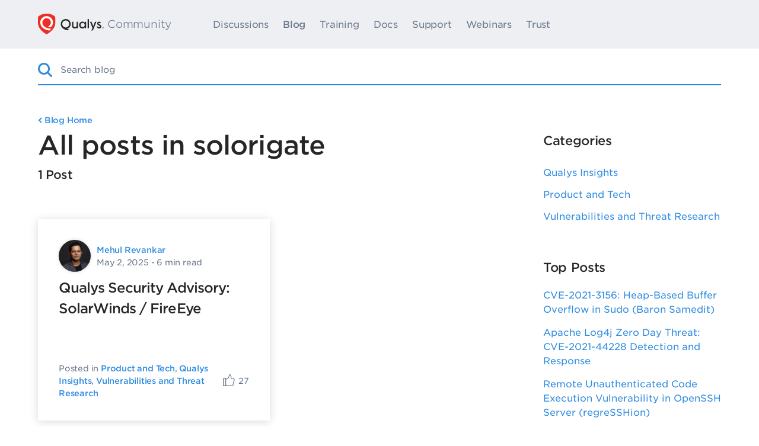

--- FILE ---
content_type: text/html; charset=UTF-8
request_url: https://blog.qualys.com/tag/solorigate
body_size: 15502
content:
<!doctype html>
<html lang="en-US">
<head>
	<meta charset="UTF-8">
	<meta name="viewport" content="width=device-width, initial-scale=1">
	<link rel="profile" href="https://gmpg.org/xfn/11">

	<!-- Pingdom Real User Monitoring -->
	<script>
	var _prum = [['id', '56a14edeabe53deb7ff24334'],
	             ['mark', 'firstbyte', (new Date()).getTime()]];
	(function() {
	    var s = document.getElementsByTagName('script')[0]
	      , p = document.createElement('script');
	    p.async = 'async';
	    p.src = '//rum-static.pingdom.net/prum.min.js';
	    s.parentNode.insertBefore(p, s);
	})();
	</script>
	<!-- End Pingdom Real User Monitoring -->

	<title>Tag: solorigate | Qualys</title>

            <script data-no-defer="1" data-ezscrex="false" data-cfasync="false" data-pagespeed-no-defer data-cookieconsent="ignore">
                var ctPublicFunctions = {"_ajax_nonce":"5073f3f91d","_rest_nonce":"e86edd5dd9","_ajax_url":"\/wp-admin\/admin-ajax.php","_rest_url":"https:\/\/blog.qualys.com\/wp-json\/","data__cookies_type":"none","data__ajax_type":"admin_ajax","data__bot_detector_enabled":"1","data__frontend_data_log_enabled":1,"cookiePrefix":"","wprocket_detected":false,"host_url":"blog.qualys.com","text__ee_click_to_select":"Click to select the whole data","text__ee_original_email":"The complete one is","text__ee_got_it":"Got it","text__ee_blocked":"Blocked","text__ee_cannot_connect":"Cannot connect","text__ee_cannot_decode":"Can not decode email. Unknown reason","text__ee_email_decoder":"CleanTalk email decoder","text__ee_wait_for_decoding":"The magic is on the way!","text__ee_decoding_process":"Please wait a few seconds while we decode the contact data."}
            </script>
        
            <script data-no-defer="1" data-ezscrex="false" data-cfasync="false" data-pagespeed-no-defer data-cookieconsent="ignore">
                var ctPublic = {"_ajax_nonce":"5073f3f91d","settings__forms__check_internal":"0","settings__forms__check_external":"1","settings__forms__force_protection":0,"settings__forms__search_test":"1","settings__forms__wc_add_to_cart":"0","settings__data__bot_detector_enabled":"1","settings__sfw__anti_crawler":0,"blog_home":"https:\/\/blog.qualys.com\/","pixel__setting":"3","pixel__enabled":false,"pixel__url":null,"data__email_check_before_post":"1","data__email_check_exist_post":0,"data__cookies_type":"none","data__key_is_ok":true,"data__visible_fields_required":true,"wl_brandname":"Anti-Spam by CleanTalk","wl_brandname_short":"CleanTalk","ct_checkjs_key":947190951,"emailEncoderPassKey":"4f650d6d30a73cc52dc10e993d7c2cf8","bot_detector_forms_excluded":"W10=","advancedCacheExists":false,"varnishCacheExists":false,"wc_ajax_add_to_cart":false}
            </script>
        
<!-- The SEO Framework by Sybre Waaijer -->
<meta name="robots" content="index, follow" />
<link rel="canonical" href="https://blog.qualys.com/tag/solorigate" />
<meta property="og:type" content="website" />
<meta property="og:locale" content="en_US" />
<meta property="og:site_name" content="Qualys" />
<meta property="og:title" content="Tag: solorigate | Qualys" />
<meta property="og:url" content="https://blog.qualys.com/tag/solorigate" />
<meta property="og:image" content="https://ik.imagekit.io/qualys/wp-content/uploads/2024/05/qblog-thumbnail.png" />
<meta property="og:image:width" content="1200" />
<meta property="og:image:height" content="627" />
<meta name="twitter:card" content="summary_large_image" />
<meta name="twitter:site" content="@qualys" />
<meta name="twitter:title" content="Tag: solorigate | Qualys" />
<meta name="twitter:image" content="https://ik.imagekit.io/qualys/wp-content/uploads/2024/05/qblog-thumbnail.png" />
<script type="application/ld+json">{"@context":"https://schema.org","@graph":[{"@type":"WebSite","@id":"https://blog.qualys.com/#/schema/WebSite","url":"https://blog.qualys.com/","name":"Qualys","alternateName":"Qualys, Inc.","description":"Expert network security guidance and news","inLanguage":"en-US","potentialAction":{"@type":"SearchAction","target":{"@type":"EntryPoint","urlTemplate":"https://blog.qualys.com/search/{search_term_string}"},"query-input":"required name=search_term_string"},"publisher":{"@type":"Organization","@id":"https://blog.qualys.com/#/schema/Organization","name":"Qualys, Inc.","url":"https://blog.qualys.com/","sameAs":["https://www.facebook.com/qualys","https://twitter.com/qualys","https://www.youtube.com/user/QualysGuard","https://www.linkedin.com/company/qualys"],"logo":{"@type":"ImageObject","url":"https://ik.imagekit.io/qualys/wp-content/uploads/2017/07/cropped-qualys.png","contentUrl":"https://ik.imagekit.io/qualys/wp-content/uploads/2017/07/cropped-qualys.png","width":512,"height":512}}},{"@type":"CollectionPage","@id":"https://blog.qualys.com/tag/solorigate","url":"https://blog.qualys.com/tag/solorigate","name":"Tag: solorigate | Qualys","inLanguage":"en-US","isPartOf":{"@id":"https://blog.qualys.com/#/schema/WebSite"},"breadcrumb":{"@type":"BreadcrumbList","@id":"https://blog.qualys.com/#/schema/BreadcrumbList","itemListElement":[{"@type":"ListItem","position":1,"item":"https://blog.qualys.com/","name":"Qualys"},{"@type":"ListItem","position":2,"name":"Tag: solorigate"}]}}]}</script>
<!-- / The SEO Framework by Sybre Waaijer | 3.98ms meta | 0.12ms boot -->

<link rel='dns-prefetch' href='//fd.cleantalk.org' />
<link rel='dns-prefetch' href='//cdnjs.cloudflare.com' />
<link rel='dns-prefetch' href='//static.cloud.coveo.com' />
<link rel='dns-prefetch' href='//stats.wp.com' />
<link rel='dns-prefetch' href='//v0.wordpress.com' />
<link rel="alternate" type="application/rss+xml" title="Qualys Security Blog &raquo; Feed" href="https://blog.qualys.com/feed" />
<link rel="alternate" type="application/rss+xml" title="Qualys Security Blog &raquo; Comments Feed" href="https://blog.qualys.com/comments/feed" />
<link rel="alternate" type="application/rss+xml" title="Qualys Security Blog &raquo; solorigate Tag Feed" href="https://blog.qualys.com/tag/solorigate/feed" />
<style id='wp-img-auto-sizes-contain-inline-css'>
img:is([sizes=auto i],[sizes^="auto," i]){contain-intrinsic-size:3000px 1500px}
/*# sourceURL=wp-img-auto-sizes-contain-inline-css */
</style>
<style id='wp-block-library-inline-css'>
:root{--wp-block-synced-color:#7a00df;--wp-block-synced-color--rgb:122,0,223;--wp-bound-block-color:var(--wp-block-synced-color);--wp-editor-canvas-background:#ddd;--wp-admin-theme-color:#007cba;--wp-admin-theme-color--rgb:0,124,186;--wp-admin-theme-color-darker-10:#006ba1;--wp-admin-theme-color-darker-10--rgb:0,107,160.5;--wp-admin-theme-color-darker-20:#005a87;--wp-admin-theme-color-darker-20--rgb:0,90,135;--wp-admin-border-width-focus:2px}@media (min-resolution:192dpi){:root{--wp-admin-border-width-focus:1.5px}}.wp-element-button{cursor:pointer}:root .has-very-light-gray-background-color{background-color:#eee}:root .has-very-dark-gray-background-color{background-color:#313131}:root .has-very-light-gray-color{color:#eee}:root .has-very-dark-gray-color{color:#313131}:root .has-vivid-green-cyan-to-vivid-cyan-blue-gradient-background{background:linear-gradient(135deg,#00d084,#0693e3)}:root .has-purple-crush-gradient-background{background:linear-gradient(135deg,#34e2e4,#4721fb 50%,#ab1dfe)}:root .has-hazy-dawn-gradient-background{background:linear-gradient(135deg,#faaca8,#dad0ec)}:root .has-subdued-olive-gradient-background{background:linear-gradient(135deg,#fafae1,#67a671)}:root .has-atomic-cream-gradient-background{background:linear-gradient(135deg,#fdd79a,#004a59)}:root .has-nightshade-gradient-background{background:linear-gradient(135deg,#330968,#31cdcf)}:root .has-midnight-gradient-background{background:linear-gradient(135deg,#020381,#2874fc)}:root{--wp--preset--font-size--normal:16px;--wp--preset--font-size--huge:42px}.has-regular-font-size{font-size:1em}.has-larger-font-size{font-size:2.625em}.has-normal-font-size{font-size:var(--wp--preset--font-size--normal)}.has-huge-font-size{font-size:var(--wp--preset--font-size--huge)}.has-text-align-center{text-align:center}.has-text-align-left{text-align:left}.has-text-align-right{text-align:right}.has-fit-text{white-space:nowrap!important}#end-resizable-editor-section{display:none}.aligncenter{clear:both}.items-justified-left{justify-content:flex-start}.items-justified-center{justify-content:center}.items-justified-right{justify-content:flex-end}.items-justified-space-between{justify-content:space-between}.screen-reader-text{border:0;clip-path:inset(50%);height:1px;margin:-1px;overflow:hidden;padding:0;position:absolute;width:1px;word-wrap:normal!important}.screen-reader-text:focus{background-color:#ddd;clip-path:none;color:#444;display:block;font-size:1em;height:auto;left:5px;line-height:normal;padding:15px 23px 14px;text-decoration:none;top:5px;width:auto;z-index:100000}html :where(.has-border-color){border-style:solid}html :where([style*=border-top-color]){border-top-style:solid}html :where([style*=border-right-color]){border-right-style:solid}html :where([style*=border-bottom-color]){border-bottom-style:solid}html :where([style*=border-left-color]){border-left-style:solid}html :where([style*=border-width]){border-style:solid}html :where([style*=border-top-width]){border-top-style:solid}html :where([style*=border-right-width]){border-right-style:solid}html :where([style*=border-bottom-width]){border-bottom-style:solid}html :where([style*=border-left-width]){border-left-style:solid}html :where(img[class*=wp-image-]){height:auto;max-width:100%}:where(figure){margin:0 0 1em}html :where(.is-position-sticky){--wp-admin--admin-bar--position-offset:var(--wp-admin--admin-bar--height,0px)}@media screen and (max-width:600px){html :where(.is-position-sticky){--wp-admin--admin-bar--position-offset:0px}}

/*# sourceURL=wp-block-library-inline-css */
</style><style id='global-styles-inline-css'>
:root{--wp--preset--aspect-ratio--square: 1;--wp--preset--aspect-ratio--4-3: 4/3;--wp--preset--aspect-ratio--3-4: 3/4;--wp--preset--aspect-ratio--3-2: 3/2;--wp--preset--aspect-ratio--2-3: 2/3;--wp--preset--aspect-ratio--16-9: 16/9;--wp--preset--aspect-ratio--9-16: 9/16;--wp--preset--color--black: #000000;--wp--preset--color--cyan-bluish-gray: #abb8c3;--wp--preset--color--white: #ffffff;--wp--preset--color--pale-pink: #f78da7;--wp--preset--color--vivid-red: #cf2e2e;--wp--preset--color--luminous-vivid-orange: #ff6900;--wp--preset--color--luminous-vivid-amber: #fcb900;--wp--preset--color--light-green-cyan: #7bdcb5;--wp--preset--color--vivid-green-cyan: #00d084;--wp--preset--color--pale-cyan-blue: #8ed1fc;--wp--preset--color--vivid-cyan-blue: #0693e3;--wp--preset--color--vivid-purple: #9b51e0;--wp--preset--gradient--vivid-cyan-blue-to-vivid-purple: linear-gradient(135deg,rgb(6,147,227) 0%,rgb(155,81,224) 100%);--wp--preset--gradient--light-green-cyan-to-vivid-green-cyan: linear-gradient(135deg,rgb(122,220,180) 0%,rgb(0,208,130) 100%);--wp--preset--gradient--luminous-vivid-amber-to-luminous-vivid-orange: linear-gradient(135deg,rgb(252,185,0) 0%,rgb(255,105,0) 100%);--wp--preset--gradient--luminous-vivid-orange-to-vivid-red: linear-gradient(135deg,rgb(255,105,0) 0%,rgb(207,46,46) 100%);--wp--preset--gradient--very-light-gray-to-cyan-bluish-gray: linear-gradient(135deg,rgb(238,238,238) 0%,rgb(169,184,195) 100%);--wp--preset--gradient--cool-to-warm-spectrum: linear-gradient(135deg,rgb(74,234,220) 0%,rgb(151,120,209) 20%,rgb(207,42,186) 40%,rgb(238,44,130) 60%,rgb(251,105,98) 80%,rgb(254,248,76) 100%);--wp--preset--gradient--blush-light-purple: linear-gradient(135deg,rgb(255,206,236) 0%,rgb(152,150,240) 100%);--wp--preset--gradient--blush-bordeaux: linear-gradient(135deg,rgb(254,205,165) 0%,rgb(254,45,45) 50%,rgb(107,0,62) 100%);--wp--preset--gradient--luminous-dusk: linear-gradient(135deg,rgb(255,203,112) 0%,rgb(199,81,192) 50%,rgb(65,88,208) 100%);--wp--preset--gradient--pale-ocean: linear-gradient(135deg,rgb(255,245,203) 0%,rgb(182,227,212) 50%,rgb(51,167,181) 100%);--wp--preset--gradient--electric-grass: linear-gradient(135deg,rgb(202,248,128) 0%,rgb(113,206,126) 100%);--wp--preset--gradient--midnight: linear-gradient(135deg,rgb(2,3,129) 0%,rgb(40,116,252) 100%);--wp--preset--font-size--small: 13px;--wp--preset--font-size--medium: 20px;--wp--preset--font-size--large: 36px;--wp--preset--font-size--x-large: 42px;--wp--preset--spacing--20: 0.44rem;--wp--preset--spacing--30: 0.67rem;--wp--preset--spacing--40: 1rem;--wp--preset--spacing--50: 1.5rem;--wp--preset--spacing--60: 2.25rem;--wp--preset--spacing--70: 3.38rem;--wp--preset--spacing--80: 5.06rem;--wp--preset--shadow--natural: 6px 6px 9px rgba(0, 0, 0, 0.2);--wp--preset--shadow--deep: 12px 12px 50px rgba(0, 0, 0, 0.4);--wp--preset--shadow--sharp: 6px 6px 0px rgba(0, 0, 0, 0.2);--wp--preset--shadow--outlined: 6px 6px 0px -3px rgb(255, 255, 255), 6px 6px rgb(0, 0, 0);--wp--preset--shadow--crisp: 6px 6px 0px rgb(0, 0, 0);}:where(.is-layout-flex){gap: 0.5em;}:where(.is-layout-grid){gap: 0.5em;}body .is-layout-flex{display: flex;}.is-layout-flex{flex-wrap: wrap;align-items: center;}.is-layout-flex > :is(*, div){margin: 0;}body .is-layout-grid{display: grid;}.is-layout-grid > :is(*, div){margin: 0;}:where(.wp-block-columns.is-layout-flex){gap: 2em;}:where(.wp-block-columns.is-layout-grid){gap: 2em;}:where(.wp-block-post-template.is-layout-flex){gap: 1.25em;}:where(.wp-block-post-template.is-layout-grid){gap: 1.25em;}.has-black-color{color: var(--wp--preset--color--black) !important;}.has-cyan-bluish-gray-color{color: var(--wp--preset--color--cyan-bluish-gray) !important;}.has-white-color{color: var(--wp--preset--color--white) !important;}.has-pale-pink-color{color: var(--wp--preset--color--pale-pink) !important;}.has-vivid-red-color{color: var(--wp--preset--color--vivid-red) !important;}.has-luminous-vivid-orange-color{color: var(--wp--preset--color--luminous-vivid-orange) !important;}.has-luminous-vivid-amber-color{color: var(--wp--preset--color--luminous-vivid-amber) !important;}.has-light-green-cyan-color{color: var(--wp--preset--color--light-green-cyan) !important;}.has-vivid-green-cyan-color{color: var(--wp--preset--color--vivid-green-cyan) !important;}.has-pale-cyan-blue-color{color: var(--wp--preset--color--pale-cyan-blue) !important;}.has-vivid-cyan-blue-color{color: var(--wp--preset--color--vivid-cyan-blue) !important;}.has-vivid-purple-color{color: var(--wp--preset--color--vivid-purple) !important;}.has-black-background-color{background-color: var(--wp--preset--color--black) !important;}.has-cyan-bluish-gray-background-color{background-color: var(--wp--preset--color--cyan-bluish-gray) !important;}.has-white-background-color{background-color: var(--wp--preset--color--white) !important;}.has-pale-pink-background-color{background-color: var(--wp--preset--color--pale-pink) !important;}.has-vivid-red-background-color{background-color: var(--wp--preset--color--vivid-red) !important;}.has-luminous-vivid-orange-background-color{background-color: var(--wp--preset--color--luminous-vivid-orange) !important;}.has-luminous-vivid-amber-background-color{background-color: var(--wp--preset--color--luminous-vivid-amber) !important;}.has-light-green-cyan-background-color{background-color: var(--wp--preset--color--light-green-cyan) !important;}.has-vivid-green-cyan-background-color{background-color: var(--wp--preset--color--vivid-green-cyan) !important;}.has-pale-cyan-blue-background-color{background-color: var(--wp--preset--color--pale-cyan-blue) !important;}.has-vivid-cyan-blue-background-color{background-color: var(--wp--preset--color--vivid-cyan-blue) !important;}.has-vivid-purple-background-color{background-color: var(--wp--preset--color--vivid-purple) !important;}.has-black-border-color{border-color: var(--wp--preset--color--black) !important;}.has-cyan-bluish-gray-border-color{border-color: var(--wp--preset--color--cyan-bluish-gray) !important;}.has-white-border-color{border-color: var(--wp--preset--color--white) !important;}.has-pale-pink-border-color{border-color: var(--wp--preset--color--pale-pink) !important;}.has-vivid-red-border-color{border-color: var(--wp--preset--color--vivid-red) !important;}.has-luminous-vivid-orange-border-color{border-color: var(--wp--preset--color--luminous-vivid-orange) !important;}.has-luminous-vivid-amber-border-color{border-color: var(--wp--preset--color--luminous-vivid-amber) !important;}.has-light-green-cyan-border-color{border-color: var(--wp--preset--color--light-green-cyan) !important;}.has-vivid-green-cyan-border-color{border-color: var(--wp--preset--color--vivid-green-cyan) !important;}.has-pale-cyan-blue-border-color{border-color: var(--wp--preset--color--pale-cyan-blue) !important;}.has-vivid-cyan-blue-border-color{border-color: var(--wp--preset--color--vivid-cyan-blue) !important;}.has-vivid-purple-border-color{border-color: var(--wp--preset--color--vivid-purple) !important;}.has-vivid-cyan-blue-to-vivid-purple-gradient-background{background: var(--wp--preset--gradient--vivid-cyan-blue-to-vivid-purple) !important;}.has-light-green-cyan-to-vivid-green-cyan-gradient-background{background: var(--wp--preset--gradient--light-green-cyan-to-vivid-green-cyan) !important;}.has-luminous-vivid-amber-to-luminous-vivid-orange-gradient-background{background: var(--wp--preset--gradient--luminous-vivid-amber-to-luminous-vivid-orange) !important;}.has-luminous-vivid-orange-to-vivid-red-gradient-background{background: var(--wp--preset--gradient--luminous-vivid-orange-to-vivid-red) !important;}.has-very-light-gray-to-cyan-bluish-gray-gradient-background{background: var(--wp--preset--gradient--very-light-gray-to-cyan-bluish-gray) !important;}.has-cool-to-warm-spectrum-gradient-background{background: var(--wp--preset--gradient--cool-to-warm-spectrum) !important;}.has-blush-light-purple-gradient-background{background: var(--wp--preset--gradient--blush-light-purple) !important;}.has-blush-bordeaux-gradient-background{background: var(--wp--preset--gradient--blush-bordeaux) !important;}.has-luminous-dusk-gradient-background{background: var(--wp--preset--gradient--luminous-dusk) !important;}.has-pale-ocean-gradient-background{background: var(--wp--preset--gradient--pale-ocean) !important;}.has-electric-grass-gradient-background{background: var(--wp--preset--gradient--electric-grass) !important;}.has-midnight-gradient-background{background: var(--wp--preset--gradient--midnight) !important;}.has-small-font-size{font-size: var(--wp--preset--font-size--small) !important;}.has-medium-font-size{font-size: var(--wp--preset--font-size--medium) !important;}.has-large-font-size{font-size: var(--wp--preset--font-size--large) !important;}.has-x-large-font-size{font-size: var(--wp--preset--font-size--x-large) !important;}
/*# sourceURL=global-styles-inline-css */
</style>

<style id='classic-theme-styles-inline-css'>
/*! This file is auto-generated */
.wp-block-button__link{color:#fff;background-color:#32373c;border-radius:9999px;box-shadow:none;text-decoration:none;padding:calc(.667em + 2px) calc(1.333em + 2px);font-size:1.125em}.wp-block-file__button{background:#32373c;color:#fff;text-decoration:none}
/*# sourceURL=https://ik.imagekit.io/qualys/wp-includes/css/classic-themes.min.css */
</style>
<link rel='stylesheet' id='cleantalk-public-css-css' href='https://ik.imagekit.io/qualys/wp-content/plugins/cleantalk-spam-protect/css/cleantalk-public.min.css?ver=6.71.1_1769670179' media='all' />
<link rel='stylesheet' id='cleantalk-email-decoder-css-css' href='https://ik.imagekit.io/qualys/wp-content/plugins/cleantalk-spam-protect/css/cleantalk-email-decoder.min.css?ver=6.71.1_1769670179' media='all' />
<link rel='stylesheet' id='community-shared-css' href='https://ik.imagekit.io/qualys/wp-content/themes/qualys2020/style/shared.css?ver=1.0.5' media='all' />
<link rel='stylesheet' id='community-shared-30em-css' href='https://ik.imagekit.io/qualys/wp-content/themes/qualys2020/style/shared-min-30em.css?ver=1.0.5' media='screen and (min-width: 30em)' />
<link rel='stylesheet' id='community-shared-60em-css' href='https://ik.imagekit.io/qualys/wp-content/themes/qualys2020/style/shared-min-60em.css?ver=1.0.5' media='screen and (min-width: 60em)' />
<link rel='stylesheet' id='qualys2020-style-css' href='https://ik.imagekit.io/qualys/wp-content/themes/qualys2020/style.css?ver=1.0.5' media='all' />
<link rel='stylesheet' id='qualys2020-highlightjs-dark-css' href='https://cdnjs.cloudflare.com/ajax/libs/highlight.js/11.6.0/styles/a11y-dark.min.css?ver=6.9' media='all' />
<link rel='stylesheet' id='coveo-css' href='https://static.cloud.coveo.com/searchui/v2.10085/2/css/CoveoFullSearch.min.css?ver=6.9' media='all' integrity='sha512-SvJKQ8/gNL2d8gVWx23GajIUPZAK+F83AI2pXl+pV0X3BfK6R3uBpEHo8CDv1YuIFzfvfs6znp77Amaj3te0xQ==' crossorigin='anonymous' />
<link rel='stylesheet' id='fancybox-styles-css' href='https://cdnjs.cloudflare.com/ajax/libs/fancybox/3.5.7/jquery.fancybox.min.css?ver=6.9' media='all' />
<script src="https://ik.imagekit.io/qualys/wp-content/plugins/cleantalk-spam-protect/js/apbct-public-bundle_ext-protection.min.js?ver=6.71.1_1769670179" id="apbct-public-bundle_ext-protection.min-js-js"></script>
<script src="https://fd.cleantalk.org/ct-bot-detector-wrapper.js?ver=6.71.1" id="ct_bot_detector-js" defer data-wp-strategy="defer"></script>
<script src="https://ik.imagekit.io/qualys/wp-includes/js/codemirror/codemirror.min.js?ver=5.29.1-alpha-ee20357" id="wp-codemirror-js"></script>
<link rel="https://api.w.org/" href="https://blog.qualys.com/wp-json/" /><link rel="alternate" title="JSON" type="application/json" href="https://blog.qualys.com/wp-json/wp/v2/tags/2529" /><link rel="EditURI" type="application/rsd+xml" title="RSD" href="https://blog.qualys.com/xmlrpc.php?rsd" />
	<style>img#wpstats{display:none}</style>
		<link rel="icon" href="https://ik.imagekit.io/qualys/wp-content/uploads/2017/07/cropped-qualys-150x150.png" sizes="32x32" />
<link rel="icon" href="https://ik.imagekit.io/qualys/wp-content/uploads/2017/07/cropped-qualys-300x300.png" sizes="192x192" />
<link rel="apple-touch-icon" href="https://ik.imagekit.io/qualys/wp-content/uploads/2017/07/cropped-qualys-300x300.png" />
<meta name="msapplication-TileImage" content="https://ik.imagekit.io/qualys/wp-content/uploads/2017/07/cropped-qualys-300x300.png" />
		<style id="wp-custom-css">
			.custom-testimonial-block {
    background: #1D2737;
    padding: 60px 40px;
    display: flex;
    align-items: flex-start;
    flex-direction: column;
}
.custom-testimonial-block .wp-block-media-text__media {
    align-self: flex-start;
    max-width: 200px;
    margin: 0 0 40px;
}
.custom-testimonial-block .wp-block-media-text__content {
    direction: inherit;
    padding: 0 0;
    font-style: italic;
    font-weight: 500;
}
.custom-testimonial-block .wp-block-media-text__content blockquote.wp-block-quote {
    padding: 0 0 0 40px;
    margin: 0;
    position: relative;
    color: #FFF;
}
.custom-testimonial-block .wp-block-media-text__content blockquote.wp-block-quote::before {
    content: "";
    position: absolute;
    left: 0;
    top: 0;
    width: 36px;
    height: 27px;
    background: url(https://ik.imagekit.io/qualys/image/quote-marks-red.svg) left top no-repeat transparent;
    display: block;
}
.custom-testimonial-block .wp-block-media-text__content blockquote.wp-block-quote cite {
	font-family: Gotham, sans-serif;
	font-style: normal;
    font-size: 16px;
    display: block;
    line-height: 1.45;
    color: #FFF;
}
.custom-testimonial-block .wp-block-media-text__content p {
	color: #FFF;
    font-weight: 600;
    font-style: italic;
}
@media (min-width: 600px) {
    .custom-testimonial-block {
        flex-direction: row;
    }
    .custom-testimonial-block .wp-block-media-text__media {
        max-width: unset;
        margin: 0;
    }
    .custom-testimonial-block .wp-block-media-text__content blockquote.wp-block-quote {
        margin: 0 0 0 20px;
        padding: 0 40px;
    }
}		</style>
		
	<!-- Google Tag Manager -->
	<script>
		if (!window.location.search.match(/[?&;]dnt=1([;&]|$)/)) {

			(function(w,d,s,l,i){w[l]=w[l]||[];w[l].push({'gtm.start':
			new Date().getTime(),event:'gtm.js'});var f=d.getElementsByTagName(s)[0],
			j=d.createElement(s),dl=l!='dataLayer'?'&l='+l:'';j.async=true;j.src=
			'https://www.googletagmanager.com/gtm.js?id='+i+dl;f.parentNode.insertBefore(j,f);
			})(window,document,'script','dataLayer','GTM-W7DWPS');

		}
	</script>
	<!-- End Google Tag Manager -->

</head>

<body class="archive tag tag-solorigate tag-2529 wp-theme-qualys2020 hfeed">

<!-- Google Tag Manager (noscript) -->
<noscript><iframe src="https://www.googletagmanager.com/ns.html?id=GTM-W7DWPS"
height="0" width="0" style="display:none;visibility:hidden"></iframe></noscript>
<!-- End Google Tag Manager (noscript) -->


	<!-- Google Tag Manager (noscript) -->
	<noscript><iframe src="https://www.googletagmanager.com/ns.html?id=GTM-W7DWPS"
	height="0" width="0" style="display:none;visibility:hidden"></iframe></noscript>
	<!-- End Google Tag Manager (noscript) -->

	
<div class="q-header__background">
	<header class="q-header site-header" id="masthead">
		<div class="q-header__container">
			<div class="q-hamberger-menu">
				<div class="q-hamburger-menu__icon">
					<svg width="23" height="23" viewBox="0 0 23 23" version="1.1" xmlns="http://www.w3.org/2000/svg">
						<g fill="currentColor">
							<rect id="Rectangle1" x="0" y="5" width="23" height="3" rx="1.5"></rect>
							<rect id="Rectangle2" x="0" y="10" width="23" height="3" rx="1.5"></rect>
							<rect id="Rectangle3" x="0" y="15" width="23" height="3" rx="1.5"></rect>
						</g>
					</svg>
				</div>
				<div class="q-hamburger-menu__container">
					<ul id="primary-menu" class="q-header__nav"><li id="menu-item-26462" class="menu-item menu-item-type-custom menu-item-object-custom menu-item-has-children menu-item-26462 q-navigation__item"><a href="https://success.qualys.com/discussions/s/">Discussions</a>
<ul class="sub-menu q-header__nav-sub">
	<li id="menu-item-26463" class="q-header__nav-back menu-item menu-item-type-custom menu-item-object-custom menu-item-26463 q-navigation__item"><a href="#back">Back to main menu</a></li>
	<li id="menu-item-26464" class="q-browser-by-topic menu-item menu-item-type-custom menu-item-object-custom menu-item-26464 q-navigation__item"><a href="https://qualys-secure.force.com/discussions/s/">BROWSE BY TOPIC</a><span class="menu-item-description">BROWSE BY TOPIC</span></li>
	<li id="menu-item-26465" class="menu-item menu-item-type-custom menu-item-object-custom menu-item-26465 q-navigation__item"><a href="https://success.qualys.com/discussions/s/topic/0TO2L000000HIRIWA4/asset-management">Global IT Asset Management</a></li>
	<li id="menu-item-26466" class="menu-item menu-item-type-custom menu-item-object-custom menu-item-26466 q-navigation__item"><a href="https://success.qualys.com/discussions/s/topic/0TO2L000000HIRwWAO/it-security">IT Security</a></li>
	<li id="menu-item-26467" class="menu-item menu-item-type-custom menu-item-object-custom menu-item-26467 q-navigation__item"><a href="https://success.qualys.com/discussions/s/topic/0TO2L000000HIS1WAO/compliance">Compliance</a></li>
	<li id="menu-item-26468" class="menu-item menu-item-type-custom menu-item-object-custom menu-item-26468 q-navigation__item"><a href="https://success.qualys.com/discussions/s/topic/0TO2L000000HIRnWAO/cloud-container">Cloud &#038; Container Security</a></li>
	<li id="menu-item-26469" class="menu-item menu-item-type-custom menu-item-object-custom menu-item-26469 q-navigation__item"><a href="https://success.qualys.com/discussions/s/topic/0TO2L000000HISCWA4/web-app-security">Web App Security</a></li>
	<li id="menu-item-26470" class="menu-item menu-item-type-custom menu-item-object-custom menu-item-26470 q-navigation__item"><a href="https://success.qualys.com/discussions/s/topic/0TO2L000000HIRfWAO/certificate-security">Certificate Security &#038; SSL Labs</a></li>
	<li id="menu-item-26471" class="menu-item menu-item-type-custom menu-item-object-custom menu-item-26471 q-navigation__item"><a href="https://success.qualys.com/discussions/s/topic/0TO2L000000HIR8WAO/developer">Developer API</a></li>
	<li id="menu-item-26562" class="menu-item menu-item-type-custom menu-item-object-custom menu-item-26562 q-navigation__item"><a href="https://success.qualys.com/discussions/s/topic/0TO2L000000HIRAWA4/qualys-cloud-platform">Cloud Platform</a></li>
	<li id="menu-item-39197" class="menu-item menu-item-type-custom menu-item-object-custom menu-item-39197 q-navigation__item"><a href="https://success.qualys.com/discussions/s/topic/0TO2L000000HIYEWA4/consulting-edition">Consulting Edition</a></li>
	<li id="menu-item-26472" class="q-button__start-a-discussion q-button__light-blue q-button-with-arrow menu-item menu-item-type-custom menu-item-object-custom menu-item-26472 q-navigation__item"><a href="https://success.qualys.com/discussions/s/#start-a-discussion">Start a discussion</a></li>
</ul>
</li>
<li id="menu-item-26473" class="q-header_blog-link menu-item menu-item-type-custom menu-item-object-custom menu-item-home menu-item-26473 q-navigation__item"><a href="https://blog.qualys.com/">Blog</a></li>
<li id="menu-item-26474" class="menu-item menu-item-type-custom menu-item-object-custom menu-item-26474 q-navigation__item"><a href="https://www.qualys.com/training/">Training</a></li>
<li id="menu-item-26475" class="menu-item menu-item-type-custom menu-item-object-custom menu-item-26475 q-navigation__item"><a href="https://www.qualys.com/documentation/">Docs</a></li>
<li id="menu-item-26476" class="menu-item menu-item-type-custom menu-item-object-custom menu-item-26476 q-navigation__item"><a href="https://success.qualys.com/support/s/">Support</a></li>
<li id="menu-item-39005" class="menu-item menu-item-type-custom menu-item-object-custom menu-item-39005 q-navigation__item"><a href="https://www.qualys.com/webinars">Webinars</a></li>
<li id="menu-item-35252" class="menu-item menu-item-type-custom menu-item-object-custom menu-item-35252 q-navigation__item"><a href="https://success.qualys.com/support/s/standards">Trust</a></li>
<li class="q-header__nav-underline"></li></ul>				</div>
			</div>
			<a class="q-header__logo q-header__logo-community" href="https://www.qualys.com" title="Qualys Community">
				<span class="q-logo-shield">
					<svg  width="111" height="35" alt="Qualys" class="q-logo__horizontal" xmlns="http://www.w3.org/2000/svg" viewBox="0 0 933.884 293.111"><path d="M123.073 0c80.158 0 120.462 42.888 120.462 42.888s4.608 31.746 1.667 95.667c-4.443 96.56-122.1 154.55-122.111 154.556s-117.666-57.996-122.11-154.556c-2.941-63.921 1.667-95.667 1.667-95.667s40.268-42.888 120.425-42.888z" fill="#ed2e26"/><path d="M394.178 75.824a70.586 70.586 0 0 0-70.506 70.506c0 23.533 9.89 44.5 28.6 60.641 17.522 15.113 42.649 25.532 71.66 30.36 4.149-2.279 11.994-9.969 14.492-15.236-21.375-3.687-31.178-7.346-31.178-7.346a40.676 40.676 0 0 0 8.23-1.652c28.556-8.009 49.489-36.214 49.208-66.766-.357-38.876-31.628-70.507-70.506-70.507zm0 120.714a50.208 50.208 0 1 1 50.209-50.208 50.265 50.265 0 0 1-50.209 50.208zM915.488 189.828a11.292 11.292 0 0 1 15.377 0 11.587 11.587 0 0 1 0 15.6 11.3 11.3 0 0 1-15.377 0 11.587 11.587 0 0 1 0-15.6zm1.556 14.095a8.969 8.969 0 0 0 12.264 0 9.539 9.539 0 0 0 0-12.609 9.025 9.025 0 0 0-12.264 0 9.544 9.544 0 0 0 0 12.609zm10.708-9.106a3.558 3.558 0 0 1-2.654 3.568l3.066 4.806h-2.381l-2.791-4.668h-1.418v4.668h-2.014v-11.9h4.393a3.924 3.924 0 0 1 2.747.963 3.3 3.3 0 0 1 1.052 2.562zm-6.178-1.65v3.479h2.106a2.06 2.06 0 0 0 1.44-.481 1.622 1.622 0 0 0 .526-1.258q0-1.738-1.966-1.739zM784.087 178.724l-23.814-63.187h-21.219l34.746 88.2s-15.371 36.539-15.365 36.536c10.113 0 21.176-.714 25.5-11.37 10.152-24.993 45.505-113.365 45.505-113.365h-21.221zM704.493 210.246s19.7-.365 19.7-13.729v-120.033h-19.7zM663.646 127.976c-5.485-7.649-16.2-15.073-31.971-15.073-26.92 0-47.221 20.937-47.221 48.7 0 12.977 4.437 25.036 12.494 33.955 8.715 9.649 20.724 14.748 34.727 14.748 13.567 0 25.184-5.534 31.971-15.014v14.951s19.7-.312 19.7-13.719v-80.99h-19.7zm-29.5 63.789c-11.908 0-29.72-7.947-30-29.839v-.157c0-17.288 12.754-30.325 29.666-30.325 12.633 0 22.9 6.6 27.487 17.711a27.268 27.268 0 0 1 2.509 12.733 32.62 32.62 0 0 1-3.023 12.869c-4.633 10.65-14.595 17.008-26.641 17.008zM548.568 166.874c0 15.9-8.26 24.745-23.244 24.891-15.2 0-22.587-8.627-22.587-26.373v-49.855h-19.695v53.806c0 7.767 1.309 18.842 7.548 27.506 6.375 8.854 16.452 13.382 29.945 13.459h.553c16.138 0 24.448-7.315 28.468-13v12.934s18.707-.319 18.707-13.062v-81.643h-19.7zM876.661 152.965c-10.235-4.424-17.676-8.25-17.545-14.185.087-3.927 5.259-7.687 10.637-7.5 5.756.2 10.023 4.168 12.4 7.344 0 0 10.76-9.2 12.062-10.183a30.164 30.164 0 0 0-25.661-14.657 27.317 27.317 0 0 0-28.054 26.48c-.285 12.937 7.292 18.276 17.23 23.913l16.357 9.2c3.774 2.639 5.554 4.609 5.464 8.669-.14 6.362-5.461 10.486-12.352 10.893-5.069.3-9.232-2.631-13.176-6.759-7.677-8.034-19.46-4.172-23.065-3.01 7.5 17.24 21.68 27.279 35.849 27.591 17.844.393 32.118-12.777 32.5-29.983.174-8.286-3.456-18.578-22.646-27.813z" fill="#262626"/><path d="M62.924 126.929c0-34.142 26.991-61.918 60.167-61.918a60.285 60.285 0 0 1 60.217 60.217c0 26.507-22.786 48.316-40.348 59.523 6.813 3.887 21.849 7.969 36.245 9.289a86.906 86.906 0 0 0 33.843-68.811 89.957 89.957 0 1 0-179.913 0c0 29.958 12.474 56.571 36.072 76.964 22.063 19.065 54.336 31.791 91.081 37.816 7.96-4.4 21.576-17.387 26.681-24.99-30.688-3.947-59.732-11.431-79.2-21.645-29.757-15.609-44.845-37.964-44.845-66.445z" fill="#fff"/></svg>
				</span>
				<span class="q-logo-text">Community</span>
			</a>
			<div class="q-user-menu">
				<div class="q-user-menu__icon hidden">
					<svg xmlns="http://www.w3.org/2000/svg" xmlns:xlink="http://www.w3.org/1999/xlink" width="19" height="23">
						<g fill="currentColor">
							<g transform="translate(3 -.093)">
								<path d="M6.284.092a5.709 5.709 0 1 1-.002 11.418A5.709 5.709 0 0 1 6.284.092"></path>
							</g>
							<g transform="translate(0 11.907)">
								<path d="M.187 7.575C-.476 9.195.703 11 2.47 11h13.922c1.767 0 2.946-1.804 2.283-3.425C16.945 3.45 13.445.65 9.431.65c-4.015 0-7.55 2.8-9.244 6.925"></path>
							</g>
						</g>
					</svg>
				</div>
			</div>
		</div>
	</header><!-- #masthead -->
</div>

<div class="q-search__container">
	<div class="q-search">

		<div id="searchbox">
			<div class="q-coveo__wrapper">
				<div class="q-coveo-searchbutton">
					<div class="CoveoSearchButton"></div>
				</div>
				<div class="q-coveo-querybox">
					<div class="CoveoOmnibox" data-enable-query-suggest-addon="true"></div>
				</div>
			</div>
		</div>

	</div>
</div>

<div id="page" class="q-main_content">

	
		<div class='q-home-header__sidebar q-blog__home-link'>
		<div class='q-blog__home-link-wrapper'>
			<div class="q-menu__home-container"><ul id="menu-blog-home" class="menu"><a href='/'>
					<img class='link-arrow' src='https://ik.imagekit.io/qualys/image/icon/link-arrow-left.svg' width='7' height='10'>
					<span>Blog Home</span>
				</a></li>
</ul></div>		</div>
	</div>

	
	<div class="q-main_content-container">

	<main id="primary" class="site-main">

		
			<header class="page-header q-blog__page-header">
				<h1 class="page-title q-blog__post-title">All posts in solorigate</h1><h3 class='q-archive__post-count'>1 Post</h3>				<div class="q-archive__description">
														</div>
			</header>

			<div class="q-post__blocks">	
				<article id="post-27236" class="q-post__article post-27236 post type-post status-publish format-standard has-post-thumbnail hentry category-product-tech category-qualys-insights category-vulnerabilities-threat-research tag-advisory tag-fireeye tag-orion tag-red-team tag-solarwinds tag-solorigate">
	<div class="q-post__article-container">
		<header class="entry-header q-post__entry-header">
							<div class="q-post__entry-avatar">
					<img src='https://secure.gravatar.com/avatar/e8c15a51323258596a34739dead135f5862567751cc49a9be689a938bf70a112?s=110&#038;d=mm&#038;r=g' width='54' alt='Mehul Revankar' />				</div>
				<div class="entry-meta q-post__entry-meta">
					<div class="q-post__entry-author">
						<span class="byline"> <span class="author vcard"><a class="url fn n" href="https://blog.qualys.com/author/mrevankar">Mehul Revankar</a></span></span>					</div>
					<div class="q-post__entry-time">
						<span class="posted-on"><a href="https://blog.qualys.com/qualys-insights/2020/12/22/qualys-security-advisory-solarwinds-fireeye" rel="bookmark"><time class="entry-date published updated" datetime="2025-05-02T02:00:04-07:00">May 2, 2025</time></a></span> - 6 min read					</div>
				</div>
					</header>

		<div class="entry-content q-post__entry-content">
			<h2 class="entry-title q-post__entry-title"><a href="https://blog.qualys.com/qualys-insights/2020/12/22/qualys-security-advisory-solarwinds-fireeye" rel="bookmark">Qualys Security Advisory: SolarWinds / FireEye</a></h2>		</div>

		<footer class="entry-footer q-post__entry-footer">
			<span class='cat-links'>Posted in <a href="https://blog.qualys.com/category/product-tech" rel="category tag">Product and Tech</a>, <a href="https://blog.qualys.com/category/qualys-insights" rel="category tag">Qualys Insights</a>, <a href="https://blog.qualys.com/category/vulnerabilities-threat-research" rel="category tag">Vulnerabilities and Threat Research</a></span><div class='q-post__like-button js-clique-voting-buttons '>
						<button  class='js-q-post-like' type='button' data-nonce='38368085cb' data-type='like' data-postid='27236' title='Like Post'>
						<svg xmlns="http://www.w3.org/2000/svg" width="20" viewBox="0 0 21 20"><path fill="#6A778B" d="M20.502 8.24A3.117 3.117 0 0 0 17.8 6.294h-2.94a11.292 11.292 0 0 0-.1-3.573C14.094.062 12.663-.06 12.074.014c-.907.109-1.734.895-1.734 1.641s0 2.573-1.436 4.009c-.988.988-2.52 1.484-3.403 1.701V7.18a.605.605 0 0 0-.605-.605H.605A.605.605 0 0 0 0 7.18v12.13c0 .334.27.605.605.605h4.29c.335 0 .606-.27.606-.605v-.117c.766.57 1.613.807 3.17.807h7.053a2.867 2.867 0 0 0 2.823-2.351l1.028-5.646c1.1-1.153 1.44-2.524.927-3.762zM4.291 18.727H1.21V7.789h3.08v10.937zm14.292-7.417a.58.58 0 0 0-.15.307l-1.076 5.823c-.144.78-.82 1.35-1.613 1.36H8.67c-1.863 0-2.327-.364-3.17-1.21V8.611c.94-.206 2.94-.77 4.26-2.093 1.79-1.79 1.79-4.033 1.79-4.84a.911.911 0 0 1 .754-.472c.524 0 .988.658 1.278 1.807.367 1.468 0 3.763 0 3.787a.605.605 0 0 0 .597.702h3.63a1.912 1.912 0 0 1 1.584 1.21c.331.814.049 1.738-.81 2.596z"/></svg>
						</button>
						<span class='q-vote__count js-q-post-like-count'>27</span>
					</div>		</footer>
	</div>
</article>			</div>

						
		
	</main><!-- #main -->


<aside id="secondary" class="widget-area">
	<section id="nav_menu-10" class="widget q-sidebar__widget widget_nav_menu"><h2 class="q-sidebar__widget-title">Categories</h2><div class="menu-all-categories-container"><ul id="menu-all-categories" class="menu"><li id="menu-item-32352" class="menu-item menu-item-type-taxonomy menu-item-object-category menu-item-has-children menu-item-32352"><a href="https://blog.qualys.com/category/qualys-insights">Qualys Insights</a>
<ul class="sub-menu">
	<li id="menu-item-32353" class="menu-item menu-item-type-taxonomy menu-item-object-category menu-item-32353"><a href="https://blog.qualys.com/category/qualys-insights/qualys-security-conference">QSC</a></li>
</ul>
</li>
<li id="menu-item-32354" class="menu-item menu-item-type-taxonomy menu-item-object-category menu-item-has-children menu-item-32354"><a href="https://blog.qualys.com/category/product-tech">Product and Tech</a>
<ul class="sub-menu">
	<li id="menu-item-32356" class="menu-item menu-item-type-taxonomy menu-item-object-category menu-item-32356"><a href="https://blog.qualys.com/category/product-tech/patch-management">Patch Management</a></li>
	<li id="menu-item-32357" class="menu-item menu-item-type-taxonomy menu-item-object-category menu-item-32357"><a href="https://blog.qualys.com/category/product-tech/vulnmgmt-detection-response">VMDR</a></li>
</ul>
</li>
<li id="menu-item-32358" class="menu-item menu-item-type-taxonomy menu-item-object-category menu-item-has-children menu-item-32358"><a href="https://blog.qualys.com/category/vulnerabilities-threat-research">Vulnerabilities and Threat Research</a>
<ul class="sub-menu">
	<li id="menu-item-32359" class="menu-item menu-item-type-taxonomy menu-item-object-category menu-item-32359"><a href="https://blog.qualys.com/category/vulnerabilities-threat-research/patch-tuesday">Patch Tuesday</a></li>
	<li id="menu-item-32360" class="menu-item menu-item-type-taxonomy menu-item-object-category menu-item-32360"><a href="https://blog.qualys.com/category/vulnerabilities-threat-research/threat-thursday">Threat Thursday</a></li>
</ul>
</li>
</ul></div></section><section id="q_topvoted_posts_widget-2" class="widget q-sidebar__widget widget_q_topvoted_posts_widget"><h2 class="q-sidebar__widget-title">Top Posts</h2><ul><li><a href='https://blog.qualys.com/?post_type=post&p=27395'>CVE-2021-3156: Heap-Based Buffer Overflow in Sudo (Baron Samedit)</a></li><li><a href='https://blog.qualys.com/?post_type=post&p=28896'>Apache Log4j Zero Day Threat: CVE-2021-44228 Detection and Response</a></li><li><a href='https://blog.qualys.com/?post_type=post&p=35841'>Remote Unauthenticated Code Execution Vulnerability in OpenSSH Server (regreSSHion)</a></li><li><a href='https://blog.qualys.com/?post_type=post&p=29243'>PwnKit:  Local Privilege Escalation Vulnerability Discovered in polkit's pkexec (CVE-2021-4034)</a></li><li><a href='https://blog.qualys.com/?post_type=post&p=23648'>CAA Mandated by CA/Browser Forum</a></li></ul></section><section id="custom_html-3" class="widget_text widget q-sidebar__widget widget_custom_html"><h2 class="q-sidebar__widget-title">Get Updates!</h2><div class="textwidget custom-html-widget"><script src="//app-sj08.marketo.com/js/forms2/js/forms2.min.js"></script>
<form id="mktoForm_3129"></form>
<script>MktoForms2.loadForm("//app-sj08.marketo.com", "797-ENI-742", 3129);</script></div></section></aside><!-- #secondary -->

</div><!-- .q-main_content-container -->
</div><!-- #page -->

<footer id="colophon" class="site-footer q-footer">
	<div class="q-footer__container">
		<div class="q-footer__row">

			<div class="q-footer__column--wide q-footer__column--desktop">
				<h2 class="q-footer__heading">
					Join the <span class="nowrap">discussion today!</span>
				</h2>
				<p class="q-footer__copy">
					<strong>Learn</strong> more about Qualys and industry best practices.
				</p>
				<p class="q-footer__copy">
					<strong>Share</strong> what you know and build a reputation.
				</p>
				<p class="q-footer__copy">
					<strong>Secure</strong> your systems and improve security for everyone.
				</p>
				<div class="q-footer__search">
					<span class="q-button__start-a-discussion q-button__light-blue q-button-with-arrow">
						<a href="https://discussions.qualys.com/discussion/create!input.jspa">
							<span>Start a discussion</span>
						</a>
					</span>
				</div>

				<div class="q-footer__social">
					<ul id="social-menu" class="q-social-list"><li id="menu-item-26477" class="menu-item menu-item-type-custom menu-item-object-custom menu-item-26477"><a target="_blank" href="https://twitter.com/qualys"><svg class="q-social-list__icon" role="img" aria-label="Qualys on Twitter" width="20" height="20" xmlns="http://www.w3.org/2000/svg" viewBox="0 148.7 610.7 496.3" enable-background="new 0 148.7 610.7 496.3"><title>Twitter</title><path fill="#FFF" d="M192.1 645c-70.8 0-136.7-20.7-192.1-56.2 9.8 1.1 19.9 1.8 29.9 1.8 58.7 0 112.8-20.1 155.7-53.6-54.7-1.1-101.2-37.3-117-87.1 7.6 1.6 15.4 2.2 23.7 2.2 11.4 0 22.6-1.6 33.1-4.5-57.5-11.6-100.6-62.1-100.6-122.9v-1.6c17 9.4 36.2 15 56.7 15.6-33.5-22.4-55.8-60.6-55.8-104.2 0-23 6.3-44.4 17-63 61.6 75.9 153.9 126 258 131.1-2.2-9.2-3.4-18.8-3.4-28.6 0-69.2 56.1-125.3 125.3-125.3 36 0 68.6 15.2 91.4 39.5 28.8-5.6 55.6-15.9 79.7-30.4-9.4 29.3-29 53.8-54.9 69.5 25.2-3.1 49.6-9.8 71.9-19.7-16.8 25-38 47.1-62.5 64.8.2 5.4.4 10.7.4 16.3 0 165.4-126.2 356.3-356.5 356.3"></path></svg></a></li>
<li id="menu-item-26478" class="menu-item menu-item-type-custom menu-item-object-custom menu-item-26478"><a target="_blank" href="https://www.linkedin.com/company/qualys"><svg class="q-social-list__icon" role="img" aria-label="Qualys on LinkedIn" width="16" height="16" xmlns="http://www.w3.org/2000/svg" viewBox="0 0 36 36" enable-background="new 0 0 36 36"><title>LinkedIn</title><path fill="#FFF" d="M33.3 0h-30.6c-1.5 0-2.7 1.2-2.7 2.6v30.8c0 1.4 1.2 2.6 2.7 2.6h30.7c1.5 0 2.7-1.2 2.7-2.6v-30.8c-.1-1.4-1.3-2.6-2.8-2.6zm-22.6 30.7h-5.4v-17.2h5.3v17.2zm-2.7-19.6c-1.7 0-3.1-1.4-3.1-3.1 0-1.7 1.4-3 3.1-3 1.7 0 3.1 1.4 3.1 3.1 0 1.7-1.4 3-3.1 3zm22.7 19.6h-5.3v-8.4c0-2 0-4.6-2.8-4.6s-3.2 2.2-3.2 4.4v8.5h-5.4v-17.1h5.1v2.3h.1c.7-1.4 2.5-2.8 5.1-2.8 5.4 0 6.4 3.6 6.4 8.2v9.5z"></path></svg></a></li>
<li id="menu-item-26479" class="menu-item menu-item-type-custom menu-item-object-custom menu-item-26479"><a target="_blank" href="https://www.facebook.com/qualys"><svg class="q-social-list__icon" role="img" aria-label="Qualys on Facebook" width="16" height="16" xmlns="http://www.w3.org/2000/svg" viewBox="0 90 611.8 612.2" enable-background="new 0 90 611.8 612.2"><title>Facebook</title><path fill="#FFF" d="M578.3 90h-544.6c-18.6 0-33.7 15.1-33.7 33.7v544.4c0 18.6 15.1 33.7 33.7 33.7h293v-236.9h-79.7v-92.4h79.8v-67.9c0-79.1 48.4-122 118.8-122 33.7 0 62.8 2.5 71.3 3.7v82.5h-48.9c-38.3 0-45.9 18.1-45.9 44.9v58.9h91.5l-11.9 92.4h-79.6v237.1h155.9c18.6 0 33.7-15.1 33.7-33.7v-544.7c.3-18.6-14.8-33.7-33.4-33.7z"></path></svg></a></li>
<li id="menu-item-26480" class="menu-item menu-item-type-custom menu-item-object-custom menu-item-26480"><a target="_blank" href="https://www.youtube.com/user/QualysGuard"><svg class="q-social-list__icon" role="img" aria-label="Qualys on YouTube" width="22" height="22" xmlns="http://www.w3.org/2000/svg" xmlns:xlink="http://www.w3.org/1999/xlink" viewBox="0 0 1021.5 718.4" enable-background="new 0 0 1021.5 718.4"><title>YouTube</title><path fill="#E0E0E0" d="M647.3 366.3l-242.1-161.6 276 144-33.9 17.6"></path><path fill="#FFF" d="M1011.2 155s-10-70.4-40.6-101.4c-38.8-40.7-82.4-40.9-102.3-43.3-142.9-10.3-357.4-10.3-357.4-10.3h-.4s-214.4 0-357.4 10.3c-20 2.4-63.5 2.6-102.3 43.3-30.6 31-40.6 101.4-40.6 101.4s-10.2 82.6-10.2 165.3v77.5c0 82.7 10.2 165.3 10.2 165.3s10 70.4 40.6 101.4c38.9 40.7 89.9 39.4 112.6 43.7 81.7 7.8 347.3 10.3 347.3 10.3s214.6-.3 357.6-10.7c20-2.4 63.5-2.6 102.3-43.3 30.6-31 40.6-101.4 40.6-101.4s10.2-82.7 10.2-165.3v-77.5c.1-82.7-10.2-165.3-10.2-165.3m-605.9 336.7v-287l276 144-276 143z"></path></svg></a></li>
<li id="menu-item-26481" class="menu-item menu-item-type-custom menu-item-object-custom menu-item-26481"><a target="_blank" href="https://vimeo.com/qualys"><svg class="q-social-list__icon" role="img" aria-label="Qualys on Vimeo" xmlns="http://www.w3.org/2000/svg" viewBox="0 0 100 86.67"><title>Vimeo</title><path fill="#FFF" d="M100 20.05q-.72 14.63-20.44 40.06Q59.16 86.67 45 86.67q-8.74 0-14.79-16.17l-8.02-29.66q-4.49-16.17-9.64-16.18-1.12 0-7.85 4.72L0 23.31q7.4-6.52 14.59-13 9.87-8.55 14.82-9 11.67-1.12 14.37 16 2.91 18.47 4 23 3.36 15.32 7.41 15.31 3.14 0 9.43-9.94t6.73-15.13q.9-8.58-6.73-8.58a18.7 18.7 0 0 0-7.4 1.64Q64.63-.66 85.42 0 100.84.47 100 20.05z"></path></svg></a></li>
</ul>				</div>

			</div>
			<div class="q-footer__column q-footer__column--nav">

				<section id="nav_menu-2" class="widget widget_nav_menu q-footer__group"><h3 class="widget-title q-footer__subheading">Qualys</h3><div class="menu-footer-qualys-container"><ul id="menu-footer-qualys" class="menu"><li id="menu-item-26499" class="menu-item menu-item-type-custom menu-item-object-custom menu-item-26499"><a href="https://www.qualys.com/" title="Information Security and Compliance | Qualys, Inc.">Qualys.com</a></li>
<li id="menu-item-26500" class="menu-item menu-item-type-custom menu-item-object-custom menu-item-26500"><a href="https://www.qualys.com/community-edition/" title="Free Trial | Qualys, Inc.">Qualys Community Edition</a></li>
<li id="menu-item-26565" class="menu-item menu-item-type-custom menu-item-object-custom menu-item-26565"><a href="https://store.qualys.com/">Qualys Merchandise Store</a></li>
</ul></div></section><section id="nav_menu-3" class="widget widget_nav_menu q-footer__group"><h3 class="widget-title q-footer__subheading">Qualys Communities</h3><div class="menu-footer-qualys-communities-container"><ul id="menu-footer-qualys-communities" class="menu"><li id="menu-item-26501" class="menu-item menu-item-type-custom menu-item-object-custom menu-item-26501"><a href="https://community.qualys.com/vulnerability-management/">Vulnerability Management</a></li>
<li id="menu-item-26502" class="menu-item menu-item-type-custom menu-item-object-custom menu-item-26502"><a href="https://community.qualys.com/policy-compliance/">Policy Compliance</a></li>
<li id="menu-item-26503" class="menu-item menu-item-type-custom menu-item-object-custom menu-item-26503"><a href="https://community.qualys.com/pci-compliance/">PCI Compliance</a></li>
<li id="menu-item-26504" class="menu-item menu-item-type-custom menu-item-object-custom menu-item-26504"><a href="https://community.qualys.com/web-app-scanning/">Web App Scanning</a></li>
<li id="menu-item-26505" class="menu-item menu-item-type-custom menu-item-object-custom menu-item-26505"><a href="https://community.qualys.com/web-app-firewall/">Web App Firewall</a></li>
<li id="menu-item-26506" class="menu-item menu-item-type-custom menu-item-object-custom menu-item-26506"><a href="https://community.qualys.com/continuous-monitoring/">Continuous Monitoring</a></li>
<li id="menu-item-26507" class="menu-item menu-item-type-custom menu-item-object-custom menu-item-26507"><a href="https://community.qualys.com/security-assessment-questionnaire/">Security Assessment Questionnaire</a></li>
<li id="menu-item-26508" class="menu-item menu-item-type-custom menu-item-object-custom menu-item-26508"><a href="https://community.qualys.com/threat-protection/">Threat Protection</a></li>
<li id="menu-item-26509" class="menu-item menu-item-type-custom menu-item-object-custom menu-item-26509"><a href="https://community.qualys.com/asset-inventory/">Asset Inventory</a></li>
<li id="menu-item-26510" class="menu-item menu-item-type-custom menu-item-object-custom menu-item-26510"><a href="https://community.qualys.com/asset-view/">AssetView</a></li>
<li id="menu-item-26511" class="menu-item menu-item-type-custom menu-item-object-custom menu-item-26511"><a href="https://community.qualys.com/cmdb-sync/">CMDB Sync</a></li>
<li id="menu-item-26512" class="menu-item menu-item-type-custom menu-item-object-custom menu-item-26512"><a href="https://community.qualys.com/endpoint-detection-response/">Endpoint Detection &#038; Response</a></li>
<li id="menu-item-26513" class="menu-item menu-item-type-custom menu-item-object-custom menu-item-26513"><a href="https://community.qualys.com/security-configuration-assessment/">Security Configuration Assessment</a></li>
<li id="menu-item-26514" class="menu-item menu-item-type-custom menu-item-object-custom menu-item-26514"><a href="https://community.qualys.com/file-integrity-monitoring/">File Integrity Monitoring</a></li>
<li id="menu-item-26515" class="menu-item menu-item-type-custom menu-item-object-custom menu-item-26515"><a href="https://community.qualys.com/cloud-inventory/">Cloud Inventory</a></li>
<li id="menu-item-26516" class="menu-item menu-item-type-custom menu-item-object-custom menu-item-26516"><a href="https://community.qualys.com/certificate-inventory/">Certificate Inventory</a></li>
<li id="menu-item-26517" class="menu-item menu-item-type-custom menu-item-object-custom menu-item-26517"><a href="https://community.qualys.com/container-security/">Container Security</a></li>
<li id="menu-item-26518" class="menu-item menu-item-type-custom menu-item-object-custom menu-item-26518"><a href="https://community.qualys.com/cloud-security-assessment/">Cloud Security Assessment</a></li>
<li id="menu-item-26519" class="menu-item menu-item-type-custom menu-item-object-custom menu-item-26519"><a href="https://community.qualys.com/certificate-assessment/">Certificate Assessment</a></li>
<li id="menu-item-26520" class="menu-item menu-item-type-custom menu-item-object-custom menu-item-26520"><a href="https://community.qualys.com/out-of-band-configuration-assessment/">Out-of-band Configuration Assessment</a></li>
<li id="menu-item-26521" class="menu-item menu-item-type-custom menu-item-object-custom menu-item-26521"><a href="https://community.qualys.com/patch-management/">Patch Management</a></li>
<li id="menu-item-26522" class="menu-item menu-item-type-custom menu-item-object-custom menu-item-26522"><a href="https://community.qualys.com/api/">Developer API</a></li>
<li id="menu-item-26523" class="menu-item menu-item-type-custom menu-item-object-custom menu-item-26523"><a href="https://community.qualys.com/cloud-agent/">Cloud Agent</a></li>
<li id="menu-item-26524" class="menu-item menu-item-type-custom menu-item-object-custom menu-item-26524"><a href="https://community.qualys.com/reporting/">Dashboards &#038; Reporting</a></li>
</ul></div></section><section id="nav_menu-4" class="widget widget_nav_menu q-footer__group"><h3 class="widget-title q-footer__subheading">Discussions</h3><div class="menu-footer-discussions-container"><ul id="menu-footer-discussions" class="menu"><li id="menu-item-26489" class="menu-item menu-item-type-custom menu-item-object-custom menu-item-26489"><a href="https://discussions.qualys.com/">All discussions</a></li>
<li id="menu-item-26490" class="menu-item menu-item-type-custom menu-item-object-custom menu-item-26490"><a href="https://discussions.qualys.com/community/asset-inventory">Global IT Asset Management</a></li>
<li id="menu-item-26491" class="menu-item menu-item-type-custom menu-item-object-custom menu-item-26491"><a href="https://discussions.qualys.com/community/vulnerability-management">IT Security</a></li>
<li id="menu-item-26492" class="menu-item menu-item-type-custom menu-item-object-custom menu-item-26492"><a href="https://discussions.qualys.com/community/policy-compliance">Compliance</a></li>
<li id="menu-item-26493" class="menu-item menu-item-type-custom menu-item-object-custom menu-item-26493"><a href="https://discussions.qualys.com/community/cloud-security">Cloud &#038; Container Security</a></li>
<li id="menu-item-26494" class="menu-item menu-item-type-custom menu-item-object-custom menu-item-26494"><a href="https://discussions.qualys.com/community/web-application-scanning">Web App Security</a></li>
<li id="menu-item-26495" class="menu-item menu-item-type-custom menu-item-object-custom menu-item-26495"><a href="https://discussions.qualys.com/community/ssllabs">Certificate Security &#038; SSL Labs</a></li>
<li id="menu-item-26496" class="menu-item menu-item-type-custom menu-item-object-custom menu-item-26496"><a href="https://discussions.qualys.com/community/developer">Developer API</a></li>
</ul></div></section><section id="nav_menu-5" class="widget widget_nav_menu q-footer__group"><h3 class="widget-title q-footer__subheading">Blog</h3><div class="menu-footer-blog-container"><ul id="menu-footer-blog" class="menu"><li id="menu-item-26483" class="menu-item menu-item-type-custom menu-item-object-custom menu-item-home menu-item-26483"><a href="https://blog.qualys.com/">All posts</a></li>
<li id="menu-item-26484" class="menu-item menu-item-type-custom menu-item-object-custom menu-item-26484"><a href="https://blog.qualys.com/qualys-insights">Qualys Insights</a></li>
<li id="menu-item-26485" class="menu-item menu-item-type-custom menu-item-object-custom menu-item-26485"><a href="https://blog.qualys.com/product-tech">Product and Tech</a></li>
<li id="menu-item-26486" class="menu-item menu-item-type-custom menu-item-object-custom menu-item-26486"><a href="https://blog.qualys.com/vulnerabilities-threat-research">Vulnerabilities and Threat Research</a></li>
<li id="menu-item-26487" class="menu-item menu-item-type-custom menu-item-object-custom menu-item-26487"><a href="https://notifications.qualys.com/">Release Notifications</a></li>
</ul></div></section><section id="nav_menu-6" class="widget widget_nav_menu q-footer__group"><h3 class="widget-title q-footer__subheading">Training</h3><div class="menu-footer-training-container"><ul id="menu-footer-training" class="menu"><li id="menu-item-26526" class="menu-item menu-item-type-custom menu-item-object-custom menu-item-26526"><a href="https://www.qualys.com/training/">Overview</a></li>
<li id="menu-item-26527" class="menu-item menu-item-type-custom menu-item-object-custom menu-item-26527"><a href="https://www.qualys.com/training/#self-paced">Certified Courses</a></li>
<li id="menu-item-26528" class="menu-item menu-item-type-custom menu-item-object-custom menu-item-26528"><a href="https://www.qualys.com/training/#video-library">Video Library</a></li>
<li id="menu-item-26529" class="menu-item menu-item-type-custom menu-item-object-custom menu-item-26529"><a href="https://www.qualys.com/training/#instructor-led">Instructor-led Training</a></li>
</ul></div></section><section id="nav_menu-7" class="widget widget_nav_menu q-footer__group"><h3 class="widget-title q-footer__subheading">Docs</h3><div class="menu-footer-docs-container"><ul id="menu-footer-docs" class="menu"><li id="menu-item-26497" class="menu-item menu-item-type-custom menu-item-object-custom menu-item-26497"><a href="https://www.qualys.com/documentation/">Overview</a></li>
<li id="menu-item-26498" class="menu-item menu-item-type-custom menu-item-object-custom menu-item-26498"><a href="https://www.qualys.com/documentation/release-notes/">Release Notes</a></li>
</ul></div></section><section id="nav_menu-8" class="widget widget_nav_menu q-footer__group"><h3 class="widget-title q-footer__subheading">Support</h3><div class="menu-footer-support-container"><ul id="menu-footer-support" class="menu"><li id="menu-item-26525" class="menu-item menu-item-type-custom menu-item-object-custom menu-item-26525"><a href="https://success.qualys.com/support/s/">Support Portal</a></li>
</ul></div></section>
			</div>

		</div>
		<div class="q-footer__row">

			<small class="q-footer__copyright">© 2026 Qualys, Inc. All rights reserved. <a href="https://www.qualys.com/company/privacy/"><span style="white-space: nowrap;">Privacy Policy</span></a> . <a href="https://www.qualys.com/company/accessibility/">Accessibility</a></small>

		</div>
	</div>
</footer><!-- #colophon -->

<script type="speculationrules">
{"prefetch":[{"source":"document","where":{"and":[{"href_matches":"/*"},{"not":{"href_matches":["/wp-*.php","/wp-admin/*","/wp-content/uploads/*","/wp-content/*","https://ik.imagekit.io/qualys/wp-content/plugins/*","https://ik.imagekit.io/qualys/wp-content/themes/qualys2020/*","/*\\?(.+)"]}},{"not":{"selector_matches":"a[rel~=\"nofollow\"]"}},{"not":{"selector_matches":".no-prefetch, .no-prefetch a"}}]},"eagerness":"conservative"}]}
</script>
<div class='q-goto-top-btn js-goto-top'><span><svg viewBox="0 0 16 22" xmlns="http://www.w3.org/2000/svg"><path d="m8.56934246 21.55c-.18206438.2813776-.49435704.451275-.8295.451275-.33514295 0-.64743561-.1698974-.8295-.451275l-6.771-10.808c-.387-.616.078-1.401.83-1.401h5.668l-.003-8.415c0-.51.495-.926 1.106-.926.542 0 .995.328 1.088.759l.017.167.003 8.415h5.66100004c.693 0 1.14.66.912 1.245l-.08.156zm.279-4.041 3.95800004-6.316h-3.96000004v6.316zm-2.212.004v-6.32h-3.959l3.957 6.32z" transform="matrix(1 0 0 -1 .000658 22.001274)"/></svg></span></div><script src="https://cdnjs.cloudflare.com/ajax/libs/jquery/3.5.1/jquery.min.js" id="jquery-js" integrity='sha512-bLT0Qm9VnAYZDflyKcBaQ2gg0hSYNQrJ8RilYldYQ1FxQYoCLtUjuuRuZo+fjqhx/qtq/1itJ0C2ejDxltZVFg==' crossorigin='anonymous' referrerpolicy='no-referrer'></script>
<script src="https://cdnjs.cloudflare.com/ajax/libs/jquery-migrate/3.3.2/jquery-migrate.min.js" id="jquery-migrate-js" integrity='sha512-3fMsI1vtU2e/tVxZORSEeuMhXnT9By80xlmXlsOku7hNwZSHJjwcOBpmy+uu+fyWwGCLkMvdVbHkeoXdAzBv+w==' crossorigin='anonymous' referrerpolicy='no-referrer'></script>
<script src="https://cdnjs.cloudflare.com/ajax/libs/highlight.js/11.6.0/highlight.min.js" id="qualys2020-highlightjs-js"></script>
<script src="https://cdnjs.cloudflare.com/ajax/libs/waypoints/4.0.1/noframework.waypoints.min.js" id="waypoint-js"></script>
<script id="qualys2020-script-js-extra">
var qualys2020Script = {"ajaxurl":"https://blog.qualys.com/wp-admin/admin-ajax.php","current_page":"0","max_page":"1","archive_type":"tag","content_id":"2529"};
//# sourceURL=qualys2020-script-js-extra
</script>
<script src="https://ik.imagekit.io/qualys/wp-content/themes/qualys2020/script/script.js?ver=1.0.5" id="qualys2020-script-js"></script>
<script src="https://static.cloud.coveo.com/searchui/v2.10085/2/js/CoveoJsSearch.Lazy.min.js" id="coveo-script-js" integrity='sha512-vueueBf3ND6Jj5E31AIFE28WnA2gQaGt3jHb+Wx5c0bDFBiKgQ8in3T9L4nVHC02v1uEgsrD4vL6pgYUGwZ3Kw==' crossorigin='anonymous'></script>
<script src="https://ik.imagekit.io/qualys/wp-content/themes/qualys2020/script/coveo.js" id="q-script-coveo-js"></script>
<script src="https://cdnjs.cloudflare.com/ajax/libs/fancybox/3.5.7/jquery.fancybox.min.js" id="fancybox-script-js"></script>
<script id="jetpack-stats-js-before">
_stq = window._stq || [];
_stq.push([ "view", {"v":"ext","blog":"105655880","post":"0","tz":"-8","srv":"blog.qualys.com","arch_tag":"solorigate","arch_results":"1","j":"1:15.4"} ]);
_stq.push([ "clickTrackerInit", "105655880", "0" ]);
//# sourceURL=jetpack-stats-js-before
</script>
<script src="https://stats.wp.com/e-202606.js" id="jetpack-stats-js" defer data-wp-strategy="defer"></script>

</body>
</html>


--- FILE ---
content_type: text/css; charset=utf-8
request_url: https://ik.imagekit.io/qualys/wp-content/themes/qualys2020/style/shared.css?ver=1.0.5
body_size: 8033
content:
@charset "UTF-8";
@font-face {
	font-family: Gotham;
	font-style: normal;
	font-weight: 300;
	src: url(https://d1uyme8f6ss6qi.cloudfront.net/font/gotham-light.woff2) format("woff2"), url(https://d1uyme8f6ss6qi.cloudfront.net/font/gotham-light.woff) format("woff");
}

@font-face {
	font-family: Gotham;
	font-style: normal;
	font-weight: 400;
	src: url(https://d1uyme8f6ss6qi.cloudfront.net/font/gotham-book.woff2) format("woff2"), url(https://d1uyme8f6ss6qi.cloudfront.net/font/gotham-book.woff) format("woff");
}

@font-face {
	font-family: Gotham;
	font-style: normal;
	font-weight: 500;
	src: url(https://d1uyme8f6ss6qi.cloudfront.net/font/gotham-medium.woff2) format("woff2"), url(https://d1uyme8f6ss6qi.cloudfront.net/font/gotham-medium.woff) format("woff");
}

@font-face {
	font-family: Gotham;
	font-style: normal;
	font-weight: 700;
	src: url(https://d1uyme8f6ss6qi.cloudfront.net/font/gotham-bold.woff2) format("woff2"), url(https://d1uyme8f6ss6qi.cloudfront.net/font/gotham-bold.woff) format("woff");
}

@font-face {
	font-family: Caecilia;
	font-style: normal;
	font-weight: 400;
	src: local("Caecilia LT Pro 55 Roman"), local("CaeciliaLTPro-55Roman"), local("PMN Caecilia Com 55 Roman"), local("CaeciliaCom-55Roman"), url(https://d1uyme8f6ss6qi.cloudfront.net/font/caecilia-lt-pro-55-roman.woff2) format("woff2"), url(https://d1uyme8f6ss6qi.cloudfront.net/font/caecilia-lt-pro-55-roman.woff) format("woff");
}

@font-face {
	font-family: Caecilia;
	font-style: normal;
	font-weight: 700;
	src: local("Caecilia LT Pro 75 Bold"), local("CaeciliaLTPro-75Bold"), local("PMN Caecilia Com 75 Bold"), local("CaeciliaCom-75Bold"), url(https://d1uyme8f6ss6qi.cloudfront.net/font/caecilia-lt-pro-75-bold.woff2) format("woff2"), url(https://d1uyme8f6ss6qi.cloudfront.net/font/caecilia-lt-pro-75-bold.woff) format("woff");
}

@font-face {
	font-family: Caecilia;
	font-style: italic;
	font-weight: 400;
	src: local("Caecilia LT Pro 56 Italic"), local("CaeciliaLTPro-56Italic"), local("PMN Caecilia Com 56 Italic"), local("CaeciliaCom-56Italic"), url(https://d1uyme8f6ss6qi.cloudfront.net/font/caecilia-lt-pro-56-italic.woff2) format("woff2"), url(https://d1uyme8f6ss6qi.cloudfront.net/font/caecilia-lt-pro-56-italic.woff) format("woff");
}

@font-face {
	font-family: Caecilia;
	font-style: italic;
	font-weight: 700;
	src: local("Caecilia LT Pro 76 Bold Italic"), local("CaeciliaLTPro-76BoldItalic"), local("PMN Caecilia Com 76 Bold Italic"), local("CaeciliaCom-76BoldItalic"), url(https://d1uyme8f6ss6qi.cloudfront.net/font/caecilia-lt-pro-76-bold-italic.woff2) format("woff2"), url(https://d1uyme8f6ss6qi.cloudfront.net/font/caecilia-lt-pro-76-bold-italic.woff) format("woff");
}


/* apply a natural box layout model to all elements, but allowing components to change */
html {
	box-sizing: border-box;
	font-size: 100%;
}
*,
*::before,
*::after {
	box-sizing: inherit;
}
body {
	background: white;
	color: #6A778B;
	font-family: Caecilia, sans-serif;
	font-size: 1em;
	line-height: 1.5;
}


h1,
h2,
h3,
h4,
h5,
h6 {
	color: #262626;
	font-family: Gotham, sans-serif;
	font-weight: 500;
	margin-top: 1em;
	margin-bottom: 1em;
}
h1 {
	font-size: 2.5em;
	line-height: 1.4;
	letter-spacing: calc(-0.92 / 40 * 1em);
}
h2 {
	font-size: 2.125em;
	letter-spacing: calc(-0.92 / 34 * 1em);
	line-height: 1.4;
}
h3 {
	font-size: 1.75em;
	letter-spacing: calc(-0.92 / 28 * 1em);
	line-height: 1.4;
}
h4 {
	font-size: 1.5em;
	letter-spacing: calc(-0.92 / 24 * 1em);
	line-height: 1.4;
}
h5 {
	font-size: 1.25em;
	letter-spacing: calc(-0.92 / 22 * 1em);
	line-height: 1.4;
}
h6 {
	font-size: 1.095em;
    line-height: 1.4;
    letter-spacing: calc(-0.92 / 22 * 1em);
}
.q-subheading {
	color: #707F93;
	font-size: 2.25em;
	font-weight: 300;
	letter-spacing: calc(-0.5 / 36 * 1em);
	line-height: calc(42 / 36);
}
a:link,
a:visited {
	color: #2E8BE0;
	text-decoration: none;
	transition: color 0.35s ease-in-out;
}
a:hover {
	text-decoration: underline;
	color: #2C75BE;
}
a:active {
	text-decoration: none;
}
.nowrap {
	white-space: nowrap;
}
.hidden.hidden {
	display: none;
	visibility: hidden;
}
h1 strong,
h2 strong,
h3 strong,
h4 strong,
h5 strong,
h6 strong {
	font-weight: inherit;
}


/*
 * general text styles
 */
.q-heading-3 {
	font-weight: 400;
	font-size: calc(26 / 16 * 1rem);
	color: #1D2737;
	letter-spacing: calc(-0.3 / 26 * 1em);
	line-height: calc(38 / 26);
}
.q-heading-4,
a.q-heading-4 {
	font-family: Gotham, sans-serif;
	font-size: calc(17 / 16 * 1rem);
	font-weight: 500;
	color: #30405B;
	letter-spacing: calc(-0.2 / 17 * 1em);
	line-height: calc(23 / 17);
}


/*
 * community header styles
 */
.q-header__background {
	background: #EEEFF2;
	font-family: Gotham, sans-serif;
	height: 82px;
	left: 0;
	right: 0;
	top: 0;
	transition: height 0.4s;
	width: 100%;
	z-index: 99;
	position: absolute;
}
.q-header__background.active {
	height: 100%;
}
.q-header__background,
.q-header__background a:link,
.q-header__background a:visited {
	color: #262626;
	text-decoration: none;
}
.q-header__container {
	display: flex;
	justify-content: space-between;
	align-items: center;
	margin: 0 2rem;
}
.q-header__logo {
	align-items: center;
	display: flex;
	margin: 23px 0 24px;
	max-height: 57px;
}
.q-header__logo .q-logo-shield {
	display: block;
	overflow: hidden;
	width: 30px;
	height: 35px;
	transition: width 0.2s;
}
.q-header__logo .q-logo-text {
	display: block;
	margin-left: calc(1 / 3 * 1em);
}
.q-header__logo-community {
	font-weight: 300;
	font-size: 18px; /* MUST be fixed to match logo */
	line-height: 1;
}
a.q-header__logo-community:hover {
	color: inherit;
}
.q-user-menu {
	height: 40px;
	position: relative;
	width: 40px;
}
.q-hamberger-menu {
	width: 40px;
	height: 40px;
}
.q-hamburger-menu__container {
	height: 0;
	margin-top: 2rem;
	min-width: calc(-2rem + 100vw + -2rem);
	opacity: 0;
	overflow-x: hidden;
	overflow-y: scroll;
	transform: translate(0, -1rem);
	transition: opacity 0.4s, transform 0.4s;
	visibility: hidden;
}
.q-hamburger-menu__container.active {
	opacity: 1;
	height: calc(100vh - 92px);
	visibility: visible;
	transform: translate(0, 0);
}
.q-user-menu li {
	padding-left: 2rem;
	padding-right: 2rem;
}
li.q-header_blog-link a {
	font-weight: 500;
}


.q-user-menu__icon,
.q-hamburger-menu__icon {
	align-items: center;
	cursor: pointer;
	display: flex;
	height: 40px;
	justify-content: center;
	opacity: 1;
	overflow: hidden;
	transform: translate(0, 0) rotate(0);
	transition: opacity 0.2s, height 0.2s, transform 0.6s, visibility 0 0.2s, display 0 0.2s;
	width: 40px;
}
.q-user-menu__icon.hidden {
	opacity: 0;
	transform: translate(0, 0.25em);
}
.q-user-menu__icon {
	margin-right: calc(calc(40px - 19px) / 2 * -1);
}
.q-hamburger-menu__icon {
	margin-left: calc(calc(40px - 23px) / 2 * -1);
}


/*
 * change hamburger into and X for closing
 */
.q-hamburger-menu__icon rect:nth-child(2) {
	opacity: 1;
	transition: opacity 0.05s;
}
.q-hamburger-menu__icon.active rect:nth-child(2) {
	opacity: 0;
}
.q-hamburger-menu__icon rect:nth-child(1),
.q-hamburger-menu__icon rect:nth-child(3) {
	transform: translate(0, 0) rotate(0);
	transition: transform 0.2s;
}
.q-hamburger-menu__icon.active rect:nth-child(1) {
	transform: translate(8px, -1px) rotate(45deg);
}
.q-hamburger-menu__icon.active rect:nth-child(3) {
	transform: translate(-8px, 8px) rotate(-45deg);
}


.q-header__nav,
.q-header__nav ul,
.q-user-menu__container ul {
	list-style: none;
	margin: 0;
	padding: 0;
}
.q-header__nav a,
.q-header__nav li > span,
.q-user-menu__container a {
	display: inline-block;
	padding: 1rem 0;
	font-size: calc(18 / 16 * 1rem);
	font-weight: 500;
	letter-spacing: -0.13px;
	line-height: 1;
}
.q-navigation__item .active {
	font-weight: 500;
}


/*
 * sub-nav styles
 */
.q-header__nav {
	position: relative;
	left: 0;
	opacity: 1;
	transition: left 0.4s;
}
.q-header__nav.active {
	left: -100vw;
}
.q-header__nav-sub {
	left: 100vw;
	min-width: 100%;
	position: absolute;
	top: 0;
}
.q-header__nav li.q-browser-by-topic > span {
	font-size: calc(12 / 16 * 1rem);
	line-height: 1.5;
	opacity: 0.5;
	text-transform: uppercase;
}
.q-header__nav-back {
	background: none;
	border: 0 none;
	font-size: inherit;
	font-weight: inherit;
}
.q-header__nav-back::before {
	content: "←";
	padding-right: 0.5ex;
}


/*
 * header dropdown menu styles
 */
.q-header__nav li:hover .q-header__nav-sub {
	visibility: visible;
	opacity: 1;
	transition-delay: 0, 0;
	transition-duration: 0.4s, 0;
	transition-timing-function: ease-out;
}
.q-header__nav-sub li {
	list-style: none;
}
.q-header__nav-sub li:last-child {
	margin-bottom: 0;
}
.q-header__nav-sub a {
	color: #30405B;
	font-size: calc(18 / 16 * 1rem);
	font-weight: 500;
	letter-spacing: -0.17px;
	/* line-height: calc(20 / 13); */
}
.q-button__light-blue a,
.q-button__light-blue a:link,
.q-button__light-blue a:visited {
	background: #6CA3CF;
	border-radius: 2px;
	color: white;
	display: inline-block;
	font-family: Gotham, sans-serif;
	font-size: 15px;
	font-weight: 500;
	letter-spacing: -0.2px;
	padding: 16px 25px 17px;
	text-align: center;
}
.q-button__light-blue a:active {
	transform: translateY(2px);
	transition: transform 0.2s;
}
.q-button__start-a-discussion a,
.q-button__start-a-discussion a:link,
.q-button__start-a-discussion a:visited {
	margin: 24px 0;
	display: inline-block;
	position: relative;
}
.q-header__background nav .q-button__start-a-discussion a,
.q-header__background nav .q-button__start-a-discussion a:link,
.q-header__background nav .q-button__start-a-discussion a:visited {
	background-clip: border-box;
}






/*
 * shared user menu styles
 */
.q-user-menu__logged-in {
	display: none;
	visibility: hidden;
}
.q-header__nav-sub li.q-browser-by-topic a {
	display: none;
	padding-bottom: 0;
}
.q-header__nav-sub li.q-browser-by-topic a:hover {
	background-size: 0% 3px;
	cursor: default;
}
.q-header__nav-sub li.q-browser-by-topic span.menu-item-description {
	line-height: 1.5;
	display: block;
}


/*
 * community body styles
 */
.q-sub-header {
	background-color: #2C75BE;
}
.q-sub-header__container {
	margin-left: auto;
	margin-right: auto;
	max-width: 1440px;
}
.q-body {
	margin: 0 auto;
	max-width: 1440px;
}
.q-body__container {
	margin: 0 5%;
}
.q-community-headline {
	color: white;
	font-size: 1.5em;
	font-size: calc(25 / 16 * 1em); /* temp to match blog */
	margin: 0 0 0.75em;
	padding: calc(2 / 3 * 1em) 5%;
}
.q-section {
	margin: 5em 0;
}
.q-section--first {
	margin-top: 0;
}
.q-section-opening {
	margin-bottom: 5em;
}
.q-section-opening .q-section:last-child {
	margin-bottom: 0;
}


/*
 * qualys footer styles
 */
.q-footer {
	border-bottom: 0.375rem solid #ED2E26;
	border-top: 1px solid #E4E4E4;
	padding-bottom: 3rem;
}
.q-footer__container {
	margin: 0 5%;
}
.q-footer__heading {
	font-size: 1.875rem;
	margin-top: 6rem;
	max-width: 20rem;
}
.q-footer__search {
	display: flex;
	justify-content: center;
}
.q-footer__copy strong {
	font-style: italic;
}
.q-footer__copyright {
	display: block;
	text-align: center;
}
.q-footer__copyright a:link,
.q-footer__copyright a:visited {
	color: inherit;
}
.q-footer__column--nav {
	display: none;
	visibility: hidden;
}

/*
 * site content area
 */

.q-main_content {
	margin: 0 5%;
	padding-bottom: 60px;
	padding-top: 10px;
}
.widget-area {
	margin-top: 50px;
}

@media screen and (min-width: 841px) {
	.q-main_content-container {
		display: flex;
	}
	.site-main {
		flex: 1;
	}
	.widget-area {
		padding-left: 30px;
		flex: calc( 30% + 30px) 0 0;
		max-width: 350px;
		margin-top: 0;
	}
}
@media screen and (min-width: 1024px) {
	.widget-area {
		flex: calc( 30% + 50px) 0 0;
		padding-left: 50px;
	}
}

/*
 * add styles to make the text slide left
 * and an arrow slide right and reveal itself
 */
.q-button-with-arrow a span::after {
	color: inherit;
	content: "›";
	display: inline-block;
	font-size: 1.3em;
	line-height: calc(1 / 1.3);
	margin-left: -0.375em;
	opacity: 0;
	transition: transform 0.3s ease-out, opacity 0.3s ease-out;
}
.q-button-with-arrow a span::after {
	color: inherit;
	content: "›";
	display: inline-block;
	font-size: 1.3em;
	line-height: calc(1 / 1.3);
	margin-left: -0.375em;
	opacity: 0;
	transition: transform 0.3s ease-out, opacity 0.3s ease-out;
}
.q-button-with-arrow a span {
	display: inline-block;
	transition: transform 0.3s ease-out;
}
.q-button-with-arrow a:hover span {
	transform: translateX(-0.5rem);
}
.q-button-with-arrow a:hover span::after {
	transform: translateX(0.875rem);
	opacity: 1;
}


/*
 * social media icon styles
 */
.q-footer__social {
	display: flex;
	justify-content: center;
	margin: 1.5rem 0 3rem;
}
.q-social-list {
	display: flex;
	list-style: none;
	margin: 0 -0.375rem;
	padding: 0;
}
.q-social-list .menu-item {
	margin: 0.375rem;
}
.q-social-list .menu-item a {
	align-items: center;
	border: 1px solid #1D2737;
	border-radius: 50%;
	display: flex;
	justify-content: center;
	height: calc(3rem - 1px);
	width: calc(3rem - 1px);
}
.q-social-list__icon {
	height: 1.25rem;
	width: 1.25rem;
}
.q-social-list__icon path {
	fill: #1D2737;
}
.q-social-list .menu-item a:hover {
	border-color: #6A778B;
}
.q-social-list .menu-item a:hover .q-social-list__icon path {
	fill: #6A778B;
}


/*
 * thin search box styles
 */
.q-search__container {
	margin: calc(82px + 0.75em) 0 0;
	height: 82px;
	max-width: 1440px;
}
.q-search {
	margin: 0 5%;
}
.q-search .q-coveo__wrapper {
	display: flex;
	visibility: visible;
}
.q-search .CoveoSearchInterface {
	min-width: 0;
}
.q-search .q-coveo__wrapper .CoveoSearchButton,
.q-search .q-coveo__wrapper .CoveoOmnibox {
	border: 0 none;
	border-bottom: 2px solid #2E8BE0;
}
.q-search .q-coveo__wrapper .CoveoSearchButton {
	text-align: inherit;
	width: 26px;
}
.q-search .q-coveo-searchbutton {
	flex: 0 1 auto;
}
.q-search .q-coveo-querybox {
	flex: 1 1 auto;
}
.q-search .magic-box .magic-box-input .magic-box-underlay,
.q-search .magic-box .magic-box-input > input {
	color: #262626;
	font-family: Gotham, sans-serif;
	font-size: 100%;
	font-weight: 400;
	letter-spacing: -0.12px;
}
.q-search .magic-box .magic-box-input .magic-box-underlay,
.q-search .magic-box .magic-box-input > input::placeholder {
	color: #6A778B;
	opacity: 1;
}
.q-search .coveo-search-button-svg {
	color: #2E8BE0;
	height: 24px;
	width: 24px;
}
.q-search .magic-box .magic-box-clear::before {
	border: 0 none;
}
.q-search .magic-box .magic-box-clear .magic-box-icon::before {
	color: #2E8BE0;
	content: "✕";
}


/*
 * large search box styles
 */
.q-search__container-banner {
	background: url(/asset/image/background-clouds-in-sky-320-3x.jpg);
	background-size: cover;
	margin: 82px 0 1.25rem;
	height: auto;
	max-width: 100%;
}
.q-search__container-banner .q-search {
	margin: 0 12.5%;
	padding: 0 0 30px;
}
.q-search__container-banner h1 {
	color: white;
	font-size: calc(22 / 16 * 1rem);
	font-weight: 400;
	letter-spacing: calc(0.11 / 22 * 1em);
	line-height: calc(26 / 22);
	margin: 0 0 16px;
	padding: calc(27 / 22 * 1em) 5% 0;
	text-align: center;
}
.q-search__container-banner .CoveoSearchInterface {
	background: white;
	border: 1px solid white;
	border-radius: 3px;
	color: #F7FAFC;
	margin: 16px -3.125% 0;
	padding: 0;
}
.q-search__container-banner .q-coveo__wrapper .CoveoSearchButton,
.q-search__container-banner .q-coveo__wrapper .CoveoOmnibox {
	border-bottom: 0 none;
}
.q-search__container-banner .q-coveo-searchbutton {
	padding-left: 9px;
}


/*
 * style Coveo "More" menu in Coveo Tabs to match Qualys style
 */
.CoveoSearchInterface.coveo-small-tabs .coveo-dropdown-header,
.CoveoSearchInterface.coveo-small-facets .coveo-dropdown-header,
.CoveoSearchInterface.coveo-small-recommendation .coveo-dropdown-header {
	color: #2E8BE0;
	font-weight: 500;
	height: auto;
	text-transform: none;
}
.coveo-small-tabs .coveo-tab-list * {
	height: auto;
	line-height: normal;
}
.coveo-more-tabs-svg {
	color: #2E8BE0;
}




@media screen and (max-width: 374px) {
	.q-header__nav-sub .q-button__start-a-discussion,
	.q-header__nav-sub a.q-button__start-a-discussion,
	.q-header__nav-sub a:link.q-button__start-a-discussion,
	.q-header__nav-sub a:visited.q-button__start-a-discussion {
		display: none;
		visibility: hidden;
	}
}
@media screen and (max-width: 959px) {
	.q-user-menu__container {
		background: white;
		border: 1px solid #F5F5F5;
		box-shadow: 0 12px 24px 0 rgba(181, 181, 181, calc(1 / 3));
		right: calc(-2rem - 1px);
		opacity: 0;
		position: absolute;
		text-align: right;
		top: 50px;
		transition-delay: 0, 0.2s;
		transition-duration: 0.2s, 0;
		transition-property: opacity, visibility;
		transition-timing-function: ease-in;
		visibility: hidden;
	}
	.q-user-menu:hover .q-user-menu__container {
		visibility: visible;
		opacity: 1;
		transition-delay: 0, 0;
		transition-duration: 0.4s, 0;
		transition-timing-function: ease-out;
	}
	/*
	 * header dropdown menu arrow styles
	 */
	.q-user-menu__container::after,
	.q-user-menu__container::before {
		border-style: solid;
		content: "";
		display: block;
		top: -20px;
		height: 0;
		position: absolute;
		right: 2rem;
		width: 0;
	}
	.q-user-menu__container::before {
		border-color: transparent transparent #F5F5F5;
		border-width: 10px;
	}
	.q-user-menu__container::after {
		border-color: transparent transparent white;
		border-width: 11px;
		margin-right: -1px;
	}
}


.post-thumbnail img {
	max-width: 100%;
}

/*
 * sidebar
 */
 .q-sidebar__widget-title {
	font-size: 21px;
	color: #262626;
	letter-spacing: -0.35px;
	line-height: 1.591;
	font-weight: 500;
	margin: 0 0 20px;
 }
 .q-sidebar__widget {
	 margin-bottom: 50px;
 }
 .q-sidebar__widget:last-child {
	 margin-bottom: 0;
 }

/*
 * header category links
 */
.q-global__category-list,
.alm-filters-container .alm-filter.q-global__category-filters ul {
	padding: 0 0 40px;
	margin: 0;
	list-style: none;
	list-style-position: inside;
	display: table;
	position: relative;
}

.q-global__category-list li,
.alm-filters-container .alm-filter.q-global__category-filters ul li {
	margin: 0;
	position: relative;
	display: inline-block;
}
.q-global__category-list li .children {
	list-style: none;
	margin: 0;
	padding: 0;
	list-style-position: inside;
	display: none;
}
.q-global__category-list li a,
.alm-filters-container .alm-filter.q-global__category-filters ul li .alm-filter--link,
.alm-filters-container .alm-filter.q-global__category-filters ul li.static-menu .static-menu--link {
	font-family: Gotham, sans-serif;
	font-size: 20px;
	color: #262626;
	letter-spacing: -0.84px;
	line-height: 1.750;
	display: block;
	padding: 0 25px 0 0;
	text-decoration: none;
}
.alm-filters-container .alm-filter.q-global__category-filters ul li .alm-filter--link::before,
.alm-filters-container .alm-filter.q-global__category-filters ul li .alm-filter--link::after {
	display: none;
}
.q-global__category-list li:nth-child(6) a,
.alm-filters-container .alm-filter.q-global__category-filters ul li:last-child .alm-filter--link {
	padding-right: 0;
}
.q-global__category-list li a:link,
.q-global__category-list li a:visited,
.q-global__category-list li a:active,
.q-global__category-list li a:hover,
.q-global__category-list li a:focus {
	text-decoration: none;
}
.q-global__category-list li.current-cat a,
.alm-filters-container .alm-filter.q-global__category-filters ul li .active {
	font-weight: 500;
}

.q-post__entry-header {
	display: flex;
	margin-bottom: 10px;
	align-items: center;
}
.single-post .q-post__entry-header {
	margin-bottom: 0;
	border-right: 1px solid rgba(106, 119, 139, 0.5);
	padding-right: 25px;
}
.q-post__entry-avatar {
	margin-right: 10px;
}
.q-post__entry-header .q-post__entry-avatar {
	width: 54px;
	height: 54px;
}
.q-post__entry-avatar img {
	border-radius: 50%;
	background: #F2F2F3;
	box-shadow: 0 0 6px 0 rgba(0,0,0,0.15);
}
.q-single-post__footer-author .q-post__entry-avatar img {
	width: 54px;
}
.archive.author .q-post__entry-author,
.archive.author .q-post__entry-avatar {
	display: none;
}
.q-post__entry-author a {
	text-decoration: none;
	font-family: Gotham, sans-serif;
	color: #2E8BE0;
	font-size: 14px;
	font-weight: 500;
	letter-spacing: -0.2px;
	line-height: 1.5;
	transition: color 0.35s ease-in-out;
}
.q-post__entry-author a:hover {
	color: #2C75BE;
}
.single-post .q-post__entry-author a {
	font-size: 15px;
}
.q-post__entry-author {
	font-family: Gotham, sans-serif;
	font-size: 15px;
	line-height: 1.5;
	font-weight: 500;
	color: #6A778B;
}
.q-post__entry-time {
	color: #6A778B;
	font-family: Gotham, sans-serif;
	font-size: 14px;
	letter-spacing: -0.2px;
	line-height: 1.5;
}
.q-post__entry-time a {
	text-decoration: none;
	color: #6A778B;
}
.q-post__entry-title {
	margin: 0;
}
h2.q-post__entry-title {
	font-family: Gotham, sans-serif;
	font-size: 23px;
	color: #262626;
	letter-spacing: -0.97px;
	line-height: 1.522;
}
.q-post__entry-title a {
	text-decoration: none;
	color: #262626;
	transition: color 0.35s ease-in-out;
}
.q-post__entry-title a:hover {
	color: #30405B;
}
.q-post__entry-footer {
	color: #6A778B;
	font-family: Gotham, sans-serif;
	font-size: 14px;
	letter-spacing: -0.2px;
	line-height: 1.5;
	margin-top: 20px;
	display: flex;
	align-items: center;
}
.q-post__entry-footer .cat-links a {
	color: #2E8BE0;
	text-decoration: none;
	font-weight: 500;
	transition: color 0.35s ease-in-out;
}
.q-post__entry-footer .cat-links a:hover {
	color: #2C75BE;
}
.likebutton {
	min-height: 31px;
	display: block;
	margin-right: 1em;
}
.q-post__like-button {
	margin-left: 15px;
}
.q-single-post__action .likebutton {
	margin-left: 0;
}
.q-post__like-button {
	display: flex;
	align-items: center;
}
.single-post .q-post__like-button {
	margin-left: 25px;
}
.q-post__like-button button {
	padding: 4px 6px;
	border: 0;
	background: transparent;
	cursor: pointer;
	outline: none;
}
.q-post__like-button button:hover,
.q-post__like-button button:focus,
.q-post__like-button button:active {
	outline: none;
	box-shadow: unset;
}
.q-post__like-button button[disabled] {
	cursor: default;
}
.q-post__like-button button.selected {
	opacity: 0.65;
}
.q-post__blocks {
	margin-top: 40px !important;
}
.q-post__blocks,
.alm-reveal {
	display: flex;
	flex-direction: row;
	flex-flow: wrap;
	margin: 0;
}
.q-post__article {
	width: 100%;
	padding: 10px 0;
}
@media screen and (min-width: 1200px) {
	.q-post__blocks,
	.alm-reveal {
		margin: 0 -10px;
	}
	.q-post__article {
		width: 50%;
		min-height: 360px;
		padding: 10px;
	}
}
.q-post__article-container {
	background: #FFF;
	height: 100%;
	padding: 35px;
	display: flex;
	flex-direction: column;
	box-shadow: 0 2px 15px 0 rgba(0,0,0,0.15);
}
.q-post__entry-content {
	flex: 1;
}
.entry-content p,
.entry-content ul li,
.entry-content ol li {
	font-size: 16px;
}
.entry-content img {
	max-width: 100%;
	height: auto;
}

.entry-content pre {
	word-break: break-all;
	white-space: break-spaces;
}

@media screen and (max-width: 479px) {
	.entry-content .alignleft,
	.entry-content .alignright {
		margin: 1em 0;
		float: none;
	}
	.entry-content figure.alignleft,
	.entry-content figure.alignright {
		display: block;
		width: 100%;
	}
	.q-hide-mobile {
		display: none !important;
	}
}

.q-blog__page-title {
	font-family: Caecilia, sans-serif;
	font-size: 32px;
	color: #262626;
	letter-spacing: -0.22px;
	line-height: 1.045;
	margin: 0;
	font-weight: 400;
	margin-bottom: 1.364em;
}
.q-blog__page-header {
	/* margin-bottom: 3.750em; */
}
.q-post__pagination {
	margin-top: 40px;
	color: #6A778B;
	font-family: Gotham, sans-serif;
	font-size: 16px;
	letter-spacing: -0.2px;
	line-height: 1.5;
}
.q-post__pagination span.current {
	font-weight: 500;
}
.q-post__pagination a.page-numbers {
	text-decoration: none;
}
.q-post__pagination a.page-numbers.prev {
	margin-right: 10px;
}
.q-post__pagination a.page-numbers.next {
	margin-left: 10px;
}
.q-post__pagination a.page-numbers.prev,
.q-post__pagination a.page-numbers.next {
	font-weight: 500;
	position: relative;
}
.q-post__pagination a.page-numbers.prev span::after,
.q-post__pagination a.page-numbers.next span::after {
	content: "";
	position: absolute;
	opacity: 0;
	top: 5px;
	width: 7px;
	height: 10px;
	display: block;
	transform: translateX(0);
	transition: opacity 0.3s, transform 0.3s;
}
.q-post__pagination a.page-numbers.prev:hover span::after,
.q-post__pagination a.page-numbers.next:hover span::after {
	opacity: 1;
}
.q-post__pagination a.page-numbers.next span::after {
	background: url(https://ik.imagekit.io/qualys/image/icon/link-arrow.svg) 0 0 no-repeat;
	right: 0;
	left: auto;
}
.q-post__pagination a.page-numbers.prev span::after {
	background: url(https://ik.imagekit.io/qualys/image/icon/link-arrow-left.svg) 0 0 no-repeat;
	right: auto;
	left: 0;
}
.q-post__pagination a.page-numbers.next:hover span::after {
	transform: translateX(7px);
}
.q-post__pagination a.page-numbers.prev:hover span::after {
	transform: translateX(-7px);
}
.q-post__pagination a.page-numbers:not(.prev),
.q-post__pagination a.page-numbers:not(.next) {
	padding: 0 4px;
}
.q-post__pagination span.page-numbers.dots {
	font-size: 20px;
	font-weight: 500;
}

.q-blog__home-link a {
	font-family: Gotham, sans-serif;
	font-size: 14px;
	color: #2E8BE0;
	letter-spacing: -0.2px;
	line-height: 2.5;
	text-decoration: none;
	font-weight: 500;
	transition: color 0.35s ease-in-out;
}
.q-blog__home-link a:hover {
	color: #2C75BE;
}
.q-blog__home-link a img.link-arrow {
	transition: transform 0.2s;
}
.q-blog__home-link a span {
	transition: transform 0.2s;
	display: inline-block;
}
.q-blog__home-link a:hover img.link-arrow {
	transform: translateX(-2px);
}
.q-blog__home-link a:hover span {
	transform: translateX(1px);
}

.q-blog__post-title,
.entry-content h1 {
	font-family: Gotham, sans-serif;
	font-size: 32px;
	color: #262626;
	letter-spacing: -0.92px;
	line-height: 1.159;
	font-weight: 500;
	margin: 0;
}
.q-archive__description {
	display: flex;
	align-items: center;
	margin-top: 10px;
}
.archive .q-archive__description {
	margin-bottom: 40px;
}
.q-post__archive-avatar {
	margin: 0 10px 0 0;
}
.q-post__archive-avatar img {
	border-radius: 50%;
	background: #F2F2F3;
	box-shadow: 0 0 6px 0 rgba(0,0,0,0.15);
}

.archive-description p {
	margin: 0;
}
.q-archive__post-count {
	font-weight: 500;
	color: #262626;
	font-family: Gotham, sans-serif;
	margin: 10px 0 0;
	font-size: 20px;
	line-height: 1.45;
}

.q-single__post-content,
.single-post .q-blog__home-link-wrapper {
	max-width: 960px;
	margin: 0 auto;
}
.q-post__entry-header-outerwrapper {
	display: flex;
	align-items: center;
	margin: 25px 0 40px;
	justify-content: space-between;
}
.q-post__entry-header-wrapper {
	display: flex;
	align-items: center;
}
.q-menu__home-container ul.menu {
	margin: auto;
	padding: 0;
	list-style: none;
}

.q-single__post-content .entry-footer {
	margin: 80px 0 40px;
}
.q-post__tags-wrapper {
	padding-left: 64px;
}
@media screen and (min-width: 480px) {
	.q-post__tags-wrapper {
		padding-left: 100px;
	}
}
@media screen and (min-width: 720px) {
	.q-post__tags-wrapper {
		margin-left: 100px;
		padding-left: 0;
	}
}
.q-post__tags-container {
	margin-top: 30px;
}
.q-post__tags-container h5 {
	margin: 0;
	font-size: 15px;
	color: #6A778B;
	letter-spacing: -0.21px;
	line-height: 1.4;
	font-weight: 400;
}
.q-post__tags-list a {
	font-family: Gotham, sans-serif;
	font-size: 15px;
	color: #2E8BE0;
	letter-spacing: -0.18px;
	line-height: 1.4;
	text-decoration: none;
	transition: color 0.35s ease-in-out;
}
.q-post__tags-list a:hover {
	color: #2C75BE;
}
.q-single-post__footer-content {
	display: flex;
	flex-direction: column;
	margin: 0;
	padding-top: 40px;
	border-top: 1px solid rgba(106, 119, 139, 0.5);
}
.q-single-post__footer-author {
	display: flex;
	align-items: flex-start;
	flex: 1;
}
.q-single-post__footer-actions {
	display: flex;
	margin-top: 40px;
	padding-left: 64px;
}
@media screen and (min-width: 480px) {
	.q-single-post__footer-actions {
		padding-left: 100px;
	}
}
@media screen and (min-width: 720px) {
	.q-single-post__footer-content {
		flex-direction: row;
		margin: 0;
	}
	.q-single-post__footer-actions {
		margin-top: 0;
		padding-left: 0;
	}
}
.q-single-post__footer-actions .ShariffSC {
	padding: 0 !important;
	border: 0 !important;
}
.q-post__like-button-2 span.q-vote__count {
	display: none;
}
.q-post__like-button-2 button {
	background: #6A778B;
	border-radius: 50%;
	display: block;
	padding: 5px;
	width: 34px;
	height: 34px;
	transition: background 0.3s;
}
.q-post__like-button-2 button svg {
	width: 14px;
}
@media screen and (min-width: 480px) {
	.q-post__like-button-2 button {
		width: 48px;
		height: 48px;
		padding: 9px;
	}
	.q-post__like-button-2 button svg {
		width: 20px;
	}
}
.q-post__like-button-2 button:not([disabled]):hover {
	background: #97A0AF;
}
.q-post__like-button-2 button[disabled] {
	cursor: default;
}
.q-post__like-button-2 button.selected {
	background: #97A0AF;
}

.q-single-post__action .shariff .shariff-buttons.theme-round li {
	width: 34px !important;
	height: 34px;
	margin-top: 0 !important;
}
.q-single-post__action .shariff .theme-round a {
	height: 34px;
	transition: background-color 0.3s;
}
.q-single-post__action .shariff .theme-round a svg {
	width: 27px;
	height: auto;
}
@media screen and (min-width: 480px) {
	.q-single-post__action .shariff .shariff-buttons.theme-round li {
		width: 48px !important;
		height: 48px;
	}
	.q-single-post__action .shariff .theme-round a {
		height: 48px;
	}
	.q-single-post__action .shariff .theme-round a svg {
		width: 32px;
		height: 20px;
	}
}
.q-single-post__action span.shariff-icon {
	display: flex;
	align-items: center;
	height: 100%;
}
.q-single-post__action .shariff .theme-round .shariff-icon svg {
	padding: 0;
}
#comments {
	display: none;
}
#comments.show-comments {
	display: block;
}
.q-comments__show-button {
	cursor: pointer;
	background: #2E8BE0;
	color: #FFF;
	font-family: Gotham, sans-serif;
	font-weight: 400;
	text-align: center;
	padding-top: 19px;
	padding-bottom: 19px;
	border-radius: 2px;
	padding-left: 10px;
	padding-right: 10px;
	text-transform: uppercase;
	line-height: 1.333;
	display: flex;
	justify-content: center;
	transition: background 0.35s ease-in-out;
}
.q-comments__show-button:hover {
	background: #2C75BE;
}
.q-comments__show-button .arrow-icon {
	width: 23px;
	height: 14px;
	margin: 0 0 0 12px;
}
.q-comments__show-button .arrow-icon svg {
	transition: transform 0.65s;
}
.q-comments__show-button.form-open .arrow-icon svg {
	transform: rotate(180deg);
}
.q-post__entry-writtenby {
	font-weight: 400;
}
.q-post__entry-author-email {
	font-weight: 400;
}
.q-post__entry-author-email a {
	font-weight: 400;
}
.q-single-post__action label {
	font-family: Gotham, sans-serif;
	font-size: 15px;
	letter-spacing: -0.21px;
	line-height: 1.4;
	margin: 0 0 0 8px;
}
.q-post__like-button.q-post__like-button-2 {
	margin-left: 0;
	margin-right: 15px;
}
.widget_q_topvoted_posts_widget ul {
	list-style: none;
	margin: 0;
	padding: 0;
}
.widget_q_topvoted_posts_widget ul li {
	margin: 0 0 15px;
}
.widget_q_topvoted_posts_widget ul li a {
	font-family: Gotham, sans-serif;
	text-decoration: none;
	line-height: 1.25;
}
.q-sidebar__widget .mktoForm .mktoGutter,
.q-sidebar__widget .mktoFieldDescriptor .mktoOffset {
	display: none;
}
.q-sidebar__widget .mktoForm input[type=email] {
	margin: 0;
	padding: 17px 30px;
	border: 1px solid rgba(106, 119, 139, 0.5);
	display: block;
	width: 100% !important;
	border-radius: 2px;
	color: #6A778B;
	font-size: 15px;
	font-family: Gotham, sans-serif;
	font-weight: 500;
	line-height: 18px;
}
.q-sidebar__widget .mktoForm input[type=email]:focus {
	outline: none;
	box-shadow: unset;
}
.q-sidebar__widget .mktoForm .mktoRequiredField label.mktoLabel {
	font-family: Gotham, sans-serif;
	font-weight: 400;
	font-size: 15px;
	color: #44536B;
	letter-spacing: -0.21px;
	margin: 0 0 15px;
	padding: 0;
}
.widget_custom_html .mktoForm .mktoError {
	position: static;
	background: transparent;
	right: unset;
	border: unset;
	bottom: unset;
}
.widget_custom_html .mktoForm .mktoError .mktoErrorArrowWrap {
	display: none;
}
.widget_custom_html .mktoForm .mktoError .mktoErrorMsg {
	color: #e51b00;
	background: unset;
	border: unset;
	box-shadow: unset;
	text-shadow: unset;
	padding: 0;
	width: auto;
	margin: 10px 0 0 0;
	font-size: 13.5px;
	font-family: Gotham, sans-serif;
	float: left;
	max-width: unset;
}
.widget_custom_html .mktoForm .mktoRequiredField .mktoAsterix {
	display: none;
}
.widget_custom_html .mktoForm .mktoButtonRow .mktoButtonWrap {
	margin: 0 !important;
}
.widget_custom_html .mktoForm .mktoButtonRow .mktoButtonWrap .mktoButton {
	background: #ED2E26 !important;
	font-family: Gotham, sans-serif;
	color: #FFF;
	border: 0 !important;
	border-radius: 2px;
	font-size: 15px;
	letter-spacing: -0.2px;
	line-height: 1.5;
	padding: 10px 25px;
	width: 100%;
	height: 74px;
	font-weight: 500;
}
.widget_custom_html .mktoForm .mktoButtonRow {
	margin: 12px 0 0;
	width: 100%;
}
.widget_custom_html .mktoForm .mktoButtonRow > span {
	width: 100%;
}
.q-subscription__confirm-message {
	font-family: Gotham, sans-serif;
}
.mktoForm .mktoCheckboxList {
    width: 100% !important;
    font-family: 'Gotham';
}
.mktoForm .mktoCheckboxList > input {
    padding: 0;
    margin-top: 4px;
}
.mktoForm .mktoCheckboxList > label {
    margin-bottom: 14px !important;
    font-size: 14px;
    line-height: 1.35 !important;
}
.mktoForm .mktoFormRow > .mktoFormCol,
.mktoForm .mktoFormRow > .mktoFormCol > .mktoFieldWrap {
	float: none !important;
}
.widget_custom_html .mktoForm .mktoError .mktoErrorMsg#ValidMsgnotificationSiteCategory {
	margin: -4px 0 0;
	line-height: 1;
	padding: 0 0 15px 0;
	line-height: 1.35;
	font-size: 13.5px;
}

/* Comment form */
.comment-form label {
	min-width: 5.2em;
	display: inline-block;
}
.comment-form-comment label {
	vertical-align: top;
	padding-top: 0.5em;
}
.comment-form {
	font-family: Gotham, sans-serif;
	margin-bottom: 3em;
}
.comment-list {
	font-family: Gotham, sans-serif;
	border-top: 1px solid #6a778b80;
	padding-top: 1.8em;
}
.comment-form input,
.comment-form textarea {
	border: 1px solid #ccc;
	padding: 1.1em;
	color: #6A778B !important;
	line-height: 1.4;
	width: 100%;
	border-radius: 2px;
}
.comment-form textarea {
	resize: vertical;
}
.comment-form input:focus,
.comment-form textarea:focus {
	box-shadow: unset;
	outline: unset;
	border-color: #6A778B;
}
.comment-form [type="submit"] {
	min-width: auto;
	background: #F2F2F3;
	font-family: Gotham, sans-serif;
	color: #6A778B !important;
	border: 0;
	padding: 0.5em 1em;
	cursor: pointer;
}
.comment-form-cookies-consent {
	display: flex;
}
.comment-form #wp-comment-cookies-consent {
	height: 16px;
	width: auto;
	margin-right: 0.6em;
	margin-top: 4px;
}
.comment-author .avatar {
	border-radius: 50%;
	padding: .1rem;
	overflow: visible;
	margin-right: 0.4em;
	background: #F2F2F3;
	box-shadow: 0 0 6px 0 rgba(0,0,0,0.15);
	width: 54px;
	height: 54px;
	position: absolute;
	left: -63px;
	top: -6px;
}
li.comment {
	list-style: none;
}
.comment-author {
	position: relative;
}
.comment-author .fn {
	margin-top: 3px;
	font-size: 15px;
}
.comment-author .says {
	display: none;
}
.comment-metadata {
	font-size: 15px;
	margin-top: -3px;
}
.comment-content {
	overflow: auto;
	padding: 0 1em 0 0;
	word-wrap: break-word;
	margin: 0.3em 0 0 0;
	font-size: 15px;
}
.comment-content p {
	line-height: 1.75;
}
.reply {
	font-size: 15px;
}
.children .comment-content {
	background-color: #F2F2F3;
	padding: 0.8em 2em 4em;
	margin-top: 2em;
}
.comment-reply-link:after {
	content: url(/wp-content/themes/qualys2020/image/reply-icon.svg);
	margin-left: 0.3em;
}
.comment-metadata a,
a.comment-reply-link {
	color: #6A778B;
}
.children .reply {
	margin-left: 2em;
}
.comment-body {
	margin-left: 2em;
}
.comment-form-comment label,
.comment-form-author label,
.comment-form-email label,
.comment-form-cookies-consent,
.comment-notes {
	display: none;
}
#respond {
	width: 91%;
	margin: 0 auto;
}
.comment-body ~ #respond {
	width: 100%;
}
#comment {
	width: 100%;
}
.form-submit input {
	width: auto;
}
p.form-submit {
	display: flex;
	justify-content: flex-end;
}
#reply-title {
	margin-bottom: 0;
}
#reply-title small {
	font-size: 14px;
	letter-spacing: 0;
	font-weight: normal;
	margin: 16px 0 0 6px;
	float: right;
}
.comment-form p {
	margin-top: 0.5em;
	margin-bottom: 0.5em;
}
.comment-awaiting-moderation {
	font-size: 0.75em;
	line-height: 1.35;
	display: inline-block;
	margin-top: 1em;
	color: #707D90;
}

/**
 * comments like button
 */

.q-comment__reply-wrapper {
	display: flex;
	flex-direction: row;
	margin-bottom: 2.5em;
	align-items: center;
}
.q-comment__like-wrapper .q-post__like-button {
	margin-left: 10px;
}
.children .q-comment__reply-wrapper {
	margin-bottom: 3em;
	margin-top: -3em;
}


/**
 * infinite scroll
 */

.alm-btn-wrap .alm-load-more-btn,
.alm-btn-wrap .alm-load-more-btn:hover,
.alm-btn-wrap .alm-load-more-btn.loading {
	font-family: Gotham, sans-serif;
	color: #FFF;
	font-weight: 500;
}
.q-ajaxmore-enable-button .ajax-load-more-wrap.infinite.skype .alm-load-more-btn:not(.loading):not(.done) {
	background-color: #2E8BE0 !important;
	text-indent: unset;
	cursor: pointer !important;
	background-image: unset;
	opacity: 1 !important;
	padding: 19px 10px;
	text-transform: uppercase;
	line-height: 1.333;
	height: auto;
	transition: background 0.35s ease-in-out;
}
.q-ajaxmore-enable-button .ajax-load-more-wrap.infinite.skype .alm-load-more-btn:hover:not(.loading) {
	background-color: #2C75BE !important;
}
.alm-btn-wrap {
	margin-top: 40px !important;
}

/**
 * jetpack related posts
 */

.entry-content #jp-relatedposts h3.jp-relatedposts-headline em:before {
	display: none;
}
.entry-content #jp-relatedposts.jp-relatedposts {
	padding-top: 30px;
	border-top: 1px solid rgba(0,0,0,0.15);
}
.entry-content #jp-relatedposts h3.jp-relatedposts-headline {
	border: 0;
	font-family: "Gotham", sans-serif;
	font-weight: 500;
	font-size: 18px;
}
.entry-content #jp-relatedposts h3.jp-relatedposts-headline em {
	font-weight: 500;
}
.entry-content #jp-relatedposts .jp-relatedposts-items .jp-relatedposts-post {
	display: flex;
	flex-direction: column-reverse;
}
.entry-content #jp-relatedposts .jp-relatedposts-items .jp-relatedposts-post .jp-relatedposts-post-context {
	display: none;
}
.entry-content #jp-relatedposts .jp-relatedposts-items .jp-relatedposts-post .jp-relatedposts-post-title a {
	display: block;
	font-family: "Gotham", sans-serif;
	margin-top: 2px;
	line-height: 1.45;
}
.entry-content #jp-relatedposts .jp-relatedposts-items .jp-relatedposts-post .jp-relatedposts-post-date {
	font-family: "Gotham", sans-serif;
}
@media screen and (max-width: 480px) {
	.entry-content #jp-relatedposts .jp-relatedposts-items .jp-relatedposts-post {
		width: 100%;
	}
}
.entry-content p.q-last-modified-date {
	font-family: Caecilia, sans-serif;
	font-size: 1rem;
	color: #262626;
}
.entry-content p.q-last-modified-date strong {
	font-family: "Gotham", sans-serif;
	font-weight: 500;
}

/** single post share at top **/
.qshare-head-wrapper {
	position: relative;
}
.qshare-head-cta {
	display: flex;
	align-items: center;
}
.qshare-head-button {
	background: #2E8BE0;
	color: #FFF;
	border: 0;
	padding: 12px 18px;
	display: flex;
	align-items: center;
	font-family: 'Gotham', sans-serif;
	font-size: 14px;
	font-weight: 500;
	border-radius: 40px;
	gap: 6px;
	cursor: pointer;
	transition: all 0.15s;
	user-select: none;
	line-height: 1;
}
.qshare-head-button:focus {
	background: #2a82d5;
}
.qshare-head-button:focus + .qshare-head-shariff-wrapper {
	opacity: 1;
	visibility: visible;
	transform: translate(-50%, 0);
}
.share-icon {
	display: flex;
	align-items: center;
}
.share-icon svg path {
	fill: rgba(255, 255, 255, 0.65);
}
.share-txt {
	color: #262626;
}
.qshare-head-shariff-wrapper {
	position: absolute;
	width: 240px;
	background: #FFF;
	box-shadow: 0 8px 17px 1px rgba(0, 0, 0, 0.15);
	border-radius: 12px;
	left: 0;
	top: calc(100% + 4px);
	transform: translate(-50%, 10px);
	margin-left: 50%;
	opacity: 0;
	visibility: hidden;
	transition: all 0.35s;
	z-index: 100;
}
.qshare-head-shariff {
	padding: 25px 15px;
}
.qshare-head-shariff .ShariffSC {
	border-top: 0 !important;
	max-width: fit-content;
	margin: 0 auto;
	padding-top: 0 !important;
}
.qshare-head-shariff .ShariffSC .shariff ul.shariff-buttons {
	gap: 14px;
	display: flex;
}
.qshare-head-shariff .ShariffSC .shariff ul.shariff-buttons li {
	width: 38px !important;
	height: 38px;
	margin: 0 !important;
	padding: 0 !important;
}
.qshare-head-shariff .ShariffSC .shariff ul.shariff-buttons li a {
	height: 38px;
	display: flex !important;
	transition: all 0.35s;
}
.qshare-head-shariff .ShariffSC .shariff ul.shariff-buttons li a span.shariff-icon {
	width: 100%;
}
.qshare-head-shariff .ShariffSC .shariff ul.shariff-buttons li a span.shariff-icon svg {
	width: 20px;
	height: 20px;
}

/** pagination */
.q-posts-pagination {
	display: block;
	text-align: center;
	padding-top: 40px;
	font-family: "Gotham", sans-serif;
	text-transform: capitalize;
	font-size: 14px;
	font-weight: 500;
	user-select: none;
}
.q-posts-pagination-list {
	display: flex;
	justify-content: center;
	align-items: center;
	gap: 10px;
	list-style: none;
	padding: 0;
	margin: 0;
}
.q-posts-pagination-list .page-numbers {
	padding: 8px 16px;
	display: flex;
	align-items: center;
	border-radius: 3px;
	height: 40px;
	background-color: rgba(215, 236, 255, 0.254);
}
.q-posts-pagination-list .page-numbers.dots {
	background-color: transparent;
}
.q-posts-pagination-list .page-numbers.q-page-disabled {
	cursor: default;
	background-color: rgba(186, 186, 186, 0.1);
	color: #84878b;
}
.q-posts-pagination-list .page-numbers.current {
	background-color: transparent;
	border: 1px solid rgba(215, 236, 255, 100);
}
.q-posts-pagination-list .page-numbers svg {
	width: 8px;
	height: 15px;
}
@media (max-width: 767px) {
	.q-posts-pagination-list .page-numbers {
		display: none;
		height: 40px;
	}
	.q-posts-pagination-list .page-numbers.current,
	.q-posts-pagination-list .page-numbers.q-page-first,
	.q-posts-pagination-list .page-numbers.q-page-last,
	.q-posts-pagination-list .page-numbers.prev,
	.q-posts-pagination-list .page-numbers.next {
		display: flex;
	}
}

--- FILE ---
content_type: text/css; charset=utf-8
request_url: https://ik.imagekit.io/qualys/wp-content/themes/qualys2020/style/shared-min-30em.css?ver=1.0.5
body_size: 1243
content:
/*
 * @media screen and (min-width: 30em)
 */
@media screen and (min-width: 30em) {
	.qsc20logo {
		margin-right: 2em;
	}

	/*
	 * expand logo to reveal text
	 */
	.q-header__logo .q-logo-shield {
		width: 111px;
	}

	/*
	 * footer
	 */
	.q-footer__search,
	.q-footer__social {
		justify-content: flex-start;
	}
	.q-footer__copyright {
		text-align: left;
	}
	.q-footer .q-button__start-a-discussion,
	.q-footer .q-button__start-a-discussion a,
	.q-footer .q-button__start-a-discussion a:link,
	.q-footer .q-button__start-a-discussion a:visited {
		margin-left: 0;
	}
	.q-footer__column--nav {
		column-count: 2;
		display: block;
		margin: 3rem -15px 0;
		visibility: visible;
	}
	.widget.q-footer__group {
		break-inside: avoid-column;
		margin: 0 15px;
	}
	.q-footer__column--nav .q-footer__subheading {
		margin-top: 0;
	}
	.q-footer__subheading {
		font-size: 1.125em;
		font-weight: 500;
		margin-bottom: 0.375rem;
	}
	.widget_nav_menu .menu {
		list-style: none;
		margin: 0 0 3rem;
		padding: 0;
	}
	.widget_nav_menu .menu .menu-item {
		padding: 0.375em 0;
	}
	/*
	 * footer links must be "inline" without "padding" for
	 * the animated red underline to work with multi-line text
	 */
	 .widget_nav_menu .menu .menu-item a:link,
	 .widget_nav_menu .menu .menu-item a:visited {
		color: inherit;
		display: inline;
		font-family: Gotham, sans-serif;
	}
	.q-blog__page-title {
		font-size: 38px;
	}
	.q-blog__post-title,
	.entry-content h1 {
		font-size: 38px;
	}
	.q-single-post__footer-author .q-post__entry-avatar img {
		width: 90px;
	}
	.q-single-post__footer-author {
		align-items: center;
	}
	.entry-content p,
	.entry-content ul li,
	.entry-content ol li {
		font-size: 19px;
	}
	.comment-form #wp-comment-cookies-consent {
		margin-right: 0.4em;
	    min-width: 0;
	}
	.comment-body {
		margin-left: 0;
	}

	.children .comment-author .avatar {
		left: 0;
	}
	.children .fn {
		margin-left: 4em;
	}
	.children .comment-metadata {
		margin-left: 4em;
	    margin-bottom: -0.3em;
	}
	ol.comment-list {
		padding-left: 5.3em;
	}
}


@media screen and (min-width: 60em) {
	/*
	 * adjust header
	 */
	.q-header__background,
	.q-header__background a:link,
	.q-header__background a:visited {
		color: #6A778B;
		letter-spacing: -0.2px;
		line-height: calc(26 / 15);
	}
	.q-header__nav a,
	.q-header__nav li > span,
	.q-user-menu__container a {
		font-size: calc(16 / 16 * 1rem);
		font-weight: 400;
		padding: 1em 0.375em;
	}
	.q-header__logo {
		order: 1;
	}
	.q-hamberger-menu {
		order: 2;
		width: auto;
		height: auto;
	}
	.q-user-menu {
		order: 3;
	}
	.q-header__nav {
		display: flex;
	}
	.q-header__container {
		justify-content: space-between;
		margin-left: 5%;
		margin-right: 5%;
	}
	/*
	 * Discussions drop down menu
	 */
	.q-header__nav li {
		position: relative;
	}
	.q-header__nav-sub {
		background: white;
		border: 1px solid #F5F5F5;
		box-shadow: 0 12px 24px 0 rgba(181, 181, 181, calc(1 / 3));
		display: block;
		height: auto;
		left: -2rem;
		min-width: 20rem;
		opacity: 0;
		padding: 2em;
		top: calc(1rem + 1.5rem + 1rem);
		transition-delay: 0, 0.2s;
		transition-duration: 0.2s, 0;
		transition-property: opacity, visibility;
		transition-timing-function: ease-in;
		visibility: hidden;
		width: auto;
		z-index: 1;
	}
	.q-header__nav-sub a {
		padding: 1rem 2rem;
	}
	.q-header__nav-sub span.menu-item-description {
		padding-left: 2rem;
		padding-right: 2rem;
		padding-bottom: 3px;
	}
	.q-header__nav-sub li.q-browser-by-topic span.menu-item-description {
		color: #6A778B;
		font-size: calc(12 / 16 * 1rem);
		font-weight: 400;
		opacity: calc(2 / 3);
		padding-top: 16px;
		text-transform: uppercase;
		cursor: default;
	}
	/*
	 * header dropdown menu arrow styles
	 */
	.q-header__nav-sub::before,
	.q-header__nav-sub::after {
		border-color: transparent;
		border-style: solid;
		border-width: 9px;
		border-bottom-color: white;
		bottom: 100%;
		content: "";
		display: block;
		height: 0;
		left: calc(2rem + ((81 / 15 * 1em) / 2) - 5px);
		position: absolute;
		width: 0;
	}
	.q-header__nav-sub::before {
		border-width: 10px;
		border-bottom-color: #F5F5F5;
		margin-left: -1px;
	}

	.q-header__nav-sub li:first-child {
		display: none;
		visibility: hidden;
	}
	.q-button__start-a-discussion a,
	.q-button__start-a-discussion a:link,
	.q-button__start-a-discussion a:visited {
		margin-left: 2rem;
	}
	.q-button__light-blue,
	.q-button__light-blue a,
	.q-button__light-blue a:link,
	.q-button__light-blue a:visited {
		color: white;
	}
	.field-wrapper {
		display: flex;
		justify-content: space-between;
	}
	.field-wrapper p {
		width: 49%;
	}
}


--- FILE ---
content_type: text/css; charset=utf-8
request_url: https://ik.imagekit.io/qualys/wp-content/themes/qualys2020/style/shared-min-60em.css?ver=1.0.5
body_size: 1181
content:
/*
 * @media screen and (min-width: 60em)
 */
@media screen and (min-width: 60em) {
	html {
		font-size: 100%;
	}
	body {
		font-size: 1em;
	}


	.q-header__background,
	.q-header__background a:link,
	.q-header__background a:visited {
		color: #6A778B;
	}
	.q-header__background.active {
		height: auto;
	}

	.q-hamburger-menu__icon {
		display: none;
		height: 0;
		margin-left: 0;
		visibility: hidden;
	}
	.q-hamburger-menu__container {
		height: 100%;
		margin-top: 0;
		min-width: 0;
		opacity: 1;
		overflow: visible;
		transform: translate(0, 0);
		visibility: visible;
	}
	.q-hamburger-menu__container.active {
		height: 100%;
	}


	.q-header {
		margin: 0 auto;
		max-width: 1440px;
	}
	.q-user-menu {
		text-align: right;
	}
	.q-user-menu__icon {
		display: none;
		visibility: hidden;
	}
	.q-user-menu li {
		padding: 0;
	}
	.q-header__nav,
	.q-user-menu__not-logged-in {
		font-weight: 500;
	}
	.q-header__nav {
		display: flex;
		list-style: none;
		margin: 0;
		padding: 0;
	}
	.q-header__nav a {
		padding: 1rem 0.75rem;
	}
	.q-header__nav-sub a {
		padding: 0.75rem 1.95rem;
	}
	.q-header__nav-sub::before,
	.q-header__nav-sub::after {
		left: calc(2rem + ((81 / 16 * 1em) / 2));
	}
	.q-header__nav a:link,
	.q-header__nav a:visited {
		text-decoration: none;
		/* transition: color 0.4s; */
	}
	.q-header__nav > li.menu-item > a::after {
		content: "";
		position: absolute;
		height: 3px;
		background: #ED2E26;
		width: 100%;
		bottom: 4px;
		left: 0;
		visibility: hidden;
		transform: scaleX(0);
		transform-origin: bottom right;
		transition: transform 0.25s ease-out, visibility 0.35s;
	}
	.q-header__nav > li.menu-item:hover > a::after {
		transform: scaleX(1);
		transform-origin: bottom left;
		visibility: visible;
	}
	.q-user-menu__not-logged-in ul {
		display: flex;
		line-height: 14px;
		list-style: none;
		margin: 0;
		padding: 0;
	}
	/*
	.q-user-menu__not-logged-in li:last-child {
		border-left: 1px solid #ED2E26;
	}
	*/
	.q-user-menu__not-logged-in li a {
		padding: 1em 0.75em;
	}
	.q-user-menu__not-logged-in li:last-child a {
		padding-right: 0;
	}
	.q-button__light-blue a,
	.q-button__light-blue a:link,
	.q-button__light-blue a:visited {
		color: white;
	}


	/*
	 * large search box styles
	 */
	.q-search__container-banner {
		background: url(/asset/image/background-clouds-in-sky-1440-2x.jpg);
		background-position: center;
		background-size: cover;
	}
	.q-search__container-banner .q-search {
		padding: 0 0 81px;
	}
	.q-search__container-banner h1 {
		font-size: calc(36 / 16 * 1rem);
		line-height: calc(46 / 36);
		padding: 3.75rem 0 0;
		margin-bottom: 18px;
	}
	.q-search__container-banner .CoveoSearchInterface {
		max-width: 40rem;
		margin: 0 auto;
	}


	/*
	 * footer styles
	 */
	.q-footer__row {
		display: flex;
		margin: 0 5%;
	}
	.q-footer__column--wide {
		flex: 0 0 auto;
		margin-right: 30px;
		width: calc(40% - 30px);
	}
	.q-footer__column--nav {
		margin-top: 6.5rem;
	}
	.q-footer__container {
		margin: 0 auto;
		max-width: 1440px;
	}

	/*
	 * site content area
	 */

	.q-main_content {
		margin: 0 auto;
		max-width: 1440px;
	}
	.q-main_content-container,
	.q-home-header__sidebar {
		margin: 0 5%;
	}
	.q-home-header__sidebar {
		padding-bottom: 70px;
	}

	.q-home-header__sidebar.q-blog__home-link {
		padding-bottom: 0;
	}
	.q-blog__page-title {
		font-size: 44px;
	}
	.q-blog__post-title,
	.entry-content h1 {
		font-size: 44px;
	}

	@media (min-width: 75em) {
		.q-user-menu {
			display: flex;
			justify-content: flex-end;
			min-width: 218px;
		}
	}
	@media (min-width: 90em) {
		.q-header__container {
			justify-content: space-between;
			margin-left: auto;
			margin-right: auto;
			max-width: 1290px;
		}
		.q-search__container {
			margin-left: auto;
			margin-right: auto;
		}
	}




	@media (any-hover: hover) {
		/*
		 * animated red underline
		 */
		 .q-header__nav-sub li > a,
		 .widget_nav_menu .menu .menu-item a,
		.q-sub-nav-list__link {
			text-decoration: none;
			background-clip: content-box;
			background-image: linear-gradient(#ED2E26, #ED2E26);
			background-position: 0% 100%;
			background-repeat: no-repeat;
			background-size: 0% 3px;
			transition: background-size 0.5s;
		}
		.widget_nav_menu .menu .menu-item a {
			background-position: 0% 94%;
		}
		.q-header__nav-sub li > a:hover,
		.q-header__nav-sub li > a:focus,
		.widget_nav_menu .menu .menu-item a:hover,
		.widget_nav_menu .menu .menu-item a:focus,
		.q-sub-nav-list__link:hover,
		.q-sub-nav-list__link:focus {
			background-size: 100% 3px;
			cursor: pointer;
			text-decoration: none;
		}
		.q-header__nav-sub li > a {
			background-position: 0 calc(100% - 1em);
		}
		/*
		 * sliding red underline
		 */
		.q-header__nav,
		.q-user-menu__container ul {
			position: relative;
		}
		.q-header__nav .q-header__nav-underline,
		.q-user-menu__container ul .q-header__nav-underline {
			display: none;
		}
		.q-navigation__item,
		.alm-filters-container .alm-filter.q-global__category-filters ul li {
			z-index: 2;
		}
	}
}


--- FILE ---
content_type: image/svg+xml
request_url: https://ik.imagekit.io/qualys/image/icon/link-arrow-left.svg
body_size: -92
content:
<svg xmlns="http://www.w3.org/2000/svg" viewBox="0 0 7 10"><path fill="none" stroke="#2E8BE0" stroke-width="2" d="M6 1 2 5l4 4"/></svg>

--- FILE ---
content_type: application/javascript
request_url: https://static.cloud.coveo.com/searchui/v2.10085/2/js/Omnibox.min__536a793e673a2ce5ba2d.js
body_size: 20328
content:
webpackJsonpCoveo__temporary([9,10],{128:function(e,t,n){"use strict";Object.defineProperty(t,"__esModule",{value:!0});var i=n(49),s=n(49);t.notWordStart=" ()[],$@'\"",t.notInWord=" ()[],:",t.Basic={basicExpressions:["Word","DoubleQuoted"],grammars:{DoubleQuoted:'"[NotDoubleQuote]"',NotDoubleQuote:/[^"]*/,SingleQuoted:"'[NotSingleQuote]'",NotSingleQuote:/[^']*/,Number:/-?(0|[1-9]\d*)(\.\d+)?/,Word:function(e,n,o){var r=new RegExp("[^"+t.notWordStart.replace(/(.)/g,"\\$1")+"][^"+t.notInWord.replace(/(.)/g,"\\$1")+"]*"),u=e.match(r);null!=u&&0!=u.index&&(u=null);var a=new i.Result(null!=u?u[0]:null,o,e);return a.isSuccess()&&n&&e.length>a.value.length?new s.EndOfInputResult(a):a}}}},135:function(e,t,n){"use strict";var i=this&&this.__extends||function(){var e=Object.setPrototypeOf||{__proto__:[]}instanceof Array&&function(e,t){e.__proto__=t}||function(e,t){for(var n in t)t.hasOwnProperty(n)&&(e[n]=t[n])};return function(t,n){function i(){this.constructor=t}e(t,n),t.prototype=null===n?Object.create(n):(i.prototype=n.prototype,new i)}}();Object.defineProperty(t,"__esModule",{value:!0}),n(561);var s=n(11),o=n(96),r=n(3),u=n(175),a=n(217),l=n(5),c=n(18),p=n(13),h=n(6),g=n(1),d=n(9),f=n(7),y=n(8),m=n(2),b=n(502),v=n(503),x=function(e){function t(n,i,r){var l=e.call(this,n,t.ID,r)||this;l.element=n,l.options=i,l.bindings=r,n instanceof HTMLInputElement&&l.logger.error("Querybox cannot be used on an HTMLInputElement"),l.options=y.ComponentOptions.initComponentOptions(n,t,i),new b.QueryboxOptionsProcessing(l).postProcess(),g.$$(l.element).toggleClass("coveo-query-syntax-disabled",0==l.options.enableQuerySyntax),l.magicBox=a.createMagicBox(n,new u.Grammar("Query",{Query:"[Term*][Spaces?]",Term:"[Spaces?][Word]",Spaces:/ +/,Word:/[^ ]+/}),{inline:!0});var f=g.$$(l.magicBox.element).find("input");return f&&g.$$(f).setAttribute("aria-label",l.options.placeholder||h.l("Search")),l.bind.onRootElement(s.QueryEvents.buildingQuery,function(e){return l.handleBuildingQuery(e)}),l.bind.onRootElement(o.StandaloneSearchInterfaceEvents.beforeRedirect,function(){return l.updateQueryState()}),l.bind.onQueryState(c.MODEL_EVENTS.CHANGE_ONE,p.QUERY_STATE_ATTRIBUTES.Q,function(e){return l.handleQueryStateChanged(e)}),l.options.enableSearchAsYouType&&(g.$$(l.element).addClass("coveo-search-as-you-type"),l.magicBox.onchange=function(){l.searchAsYouType()}),l.magicBox.onsubmit=function(){l.submit()},l.magicBox.onblur=function(){l.updateQueryState()},l.magicBox.onclear=function(){l.updateQueryState(),l.options.triggerQueryOnClear&&(l.usageAnalytics.logSearchEvent(d.analyticsActionCauseList.searchboxClear,{}),l.triggerNewQuery(!1))},l}return i(t,e),t.prototype.submit=function(){this.magicBox.clearSuggestion(),this.updateQueryState(),this.usageAnalytics.logSearchEvent(d.analyticsActionCauseList.searchboxSubmit,{}),this.triggerNewQuery(!1)},t.prototype.setText=function(e){this.magicBox.setText(e),this.updateQueryState()},t.prototype.clear=function(){this.magicBox.clear()},t.prototype.getText=function(){return this.magicBox.getText()},t.prototype.getResult=function(){return this.magicBox.getResult()},t.prototype.getDisplayedResult=function(){return this.magicBox.getDisplayedResult()},t.prototype.getCursor=function(){return this.magicBox.getCursor()},t.prototype.resultAtCursor=function(e){return this.magicBox.resultAtCursor(e)},t.prototype.handleBuildingQuery=function(e){l.Assert.exists(e),l.Assert.exists(e.queryBuilder),this.updateQueryState(),this.lastQuery=this.magicBox.getText(),new v.QueryboxQueryParameters(this.options).addParameters(e.queryBuilder,this.lastQuery)},t.prototype.triggerNewQuery=function(e){clearTimeout(this.searchAsYouTypeTimeout);var t=this.magicBox.getText();this.lastQuery!=t&&null!=t&&(this.lastQuery=t,this.queryController.executeQuery({searchAsYouType:e,logInActionsHistory:!0}))},t.prototype.updateQueryState=function(){this.queryStateModel.set(p.QueryStateModel.attributesEnum.q,this.magicBox.getText())},t.prototype.handleQueryStateChanged=function(e){l.Assert.exists(e);var t=e.value;t!=this.magicBox.getText()&&this.magicBox.setText(t)},t.prototype.searchAsYouType=function(){var e=this;clearTimeout(this.searchAsYouTypeTimeout),this.searchAsYouTypeTimeout=window.setTimeout(function(){e.usageAnalytics.logSearchAsYouType(d.analyticsActionCauseList.searchboxAsYouType,{}),e.triggerNewQuery(!0)},this.options.searchAsYouTypeDelay)},t.ID="Querybox",t.doExport=function(){r.exportGlobally({Querybox:t,QueryboxQueryParameters:v.QueryboxQueryParameters})},t.options={enableSearchAsYouType:y.ComponentOptions.buildBooleanOption({defaultValue:!1,section:"Advanced Options"}),searchAsYouTypeDelay:y.ComponentOptions.buildNumberOption({defaultValue:50,min:0,section:"Advanced Options"}),enableQuerySyntax:y.ComponentOptions.buildBooleanOption({defaultValue:!1,section:"Advanced Options"}),enableWildcards:y.ComponentOptions.buildBooleanOption({defaultValue:!1,section:"Advanced Options"}),enableQuestionMarks:y.ComponentOptions.buildBooleanOption({defaultValue:!1,depend:"enableWildcards"}),enableLowercaseOperators:y.ComponentOptions.buildBooleanOption({defaultValue:!1,depend:"enableQuerySyntax"}),enablePartialMatch:y.ComponentOptions.buildBooleanOption({defaultValue:!1}),partialMatchKeywords:y.ComponentOptions.buildNumberOption({defaultValue:5,min:1,depend:"enablePartialMatch"}),partialMatchThreshold:y.ComponentOptions.buildStringOption({defaultValue:"50%",depend:"enablePartialMatch"}),triggerQueryOnClear:y.ComponentOptions.buildBooleanOption({defaultValue:!1})},t}(f.Component);t.Querybox=x,m.Initialization.registerAutoCreateComponent(x)},175:function(e,t,n){"use strict";Object.defineProperty(t,"__esModule",{value:!0});var i=n(484),s=n(486),o=n(488),r=n(0),u=n(489),a=n(214),l=n(490),c=function(){function e(e,t){void 0===t&&(t={}),this.expressions={},this.start=new i.ExpressionRef(e,null,"start",this),this.addExpressions(t)}return e.prototype.addExpressions=function(e){var t=this;r.each(e,function(e,n){t.addExpression(n,e)})},e.prototype.addExpression=function(t,n){if(t in this.expressions)throw new Error("Grammar already contain the id:"+t);this.expressions[t]=e.buildExpression(n,t,this)},e.prototype.getExpression=function(e){return this.expressions[e]},e.prototype.parse=function(e){return this.start.parse(e,!0)},e.buildExpression=function(e,t,n){if(void 0===e)throw new Error("Invalid Expression: "+e);if(r.isString(e))return this.buildStringExpression(e,t,n);if(r.isArray(e))return new s.ExpressionOptions(r.map(e,function(e,s){return new i.ExpressionRef(e,null,t+"_"+s,n)}),t);if(r.isRegExp(e))return new o.ExpressionRegExp(e,t,n);if(r.isFunction(e))return new u.ExpressionFunction(e,t,n);throw new Error("Invalid Expression: "+e)},e.buildStringExpression=function(t,n,s){var o=e.stringMatch(t,e.spliter),u=r.map(o,function(e,t){if(e[1]){var o=e[1],r=e[3]?Number(e[3]):e[2]||null;return new i.ExpressionRef(o,r,n+"_"+t,s)}return new a.ExpressionConstant(e[4],n+"_"+t)});if(1==u.length){var c=u[0];return c.id=n,c}return new l.ExpressionList(u,n)},e.stringMatch=function(e,t){for(var n=[],i=new RegExp(t.source,"g"),s=i.exec(e);null!==s;)n.push(s),s=i.exec(e);return n},e.spliter=/\[(\w+)(\*|\+|\?|\{([1-9][0-9]*)\})?\]|(.[^\[]*)/,e}();t.Grammar=c},188:function(e,t,n){"use strict";var i=this&&this.__extends||function(){var e=Object.setPrototypeOf||{__proto__:[]}instanceof Array&&function(e,t){e.__proto__=t}||function(e,t){for(var n in t)t.hasOwnProperty(n)&&(e[n]=t[n])};return function(t,n){function i(){this.constructor=t}e(t,n),t.prototype=null===n?Object.create(n):(i.prototype=n.prototype,new i)}}(),s=this&&this.__assign||Object.assign||function(e){for(var t,n=1,i=arguments.length;n<i;n++){t=arguments[n];for(var s in t)Object.prototype.hasOwnProperty.call(t,s)&&(e[s]=t[s])}return e};Object.defineProperty(t,"__esModule",{value:!0}),n(569);var o=n(0),r=n(0),u=n(34),a=n(33),l=n(11),c=n(96),p=n(3),h=n(175),g=n(499),d=n(500),f=n(217),y=n(5),m=n(28),b=n(18),v=n(13),x=n(6),S=n(1),w=n(4),E=n(9),O=n(123),A=n(120),C=n(7),Q=n(8),P=n(2),R=n(135),T=n(502),M=n(503),F=n(19),B=n(570),_=n(571),$=n(572),D=n(573),N=function(e){function t(n,i,s){var o=e.call(this,n,t.ID,s)||this;o.element=n,o.options=i,o.lastSuggestions=[],o.movedOnce=!1,o.skipAutoSuggest=!1,o.options=Q.ComponentOptions.initComponentOptions(n,t,i);var r=o.options.enableQuerySyntax;return new T.QueryboxOptionsProcessing(o).postProcess(),o.omniboxAnalytics=o.searchInterface.getOmniboxAnalytics(),S.$$(o.element).toggleClass("coveo-query-syntax-disabled",0==o.options.enableQuerySyntax),o.suggestionAddon=o.options.enableQuerySuggestAddon?new D.QuerySuggestAddon(o):new D.VoidQuerySuggestAddon,new _.OldOmniboxAddon(o),o.createMagicBox(),o.bind.onRootElement(l.QueryEvents.newQuery,function(e){return o.handleNewQuery(e)}),o.bind.onRootElement(l.QueryEvents.buildingQuery,function(e){return o.handleBuildingQuery(e)}),o.bind.onRootElement(c.StandaloneSearchInterfaceEvents.beforeRedirect,function(){return o.handleBeforeRedirect()}),o.bind.onRootElement(l.QueryEvents.querySuccess,function(){return o.handleQuerySuccess()}),o.bind.onQueryState(b.MODEL_EVENTS.CHANGE_ONE,v.QUERY_STATE_ATTRIBUTES.Q,function(e){return o.handleQueryStateChanged(e)}),o.isAutoSuggestion()&&o.bind.onRootElement(l.QueryEvents.duringQuery,function(e){return o.handleDuringQuery(e)}),o.bind.onComponentOptions(b.MODEL_EVENTS.CHANGE_ONE,m.COMPONENT_OPTIONS_ATTRIBUTES.SEARCH_BOX,function(e){null!=e.value.enableQuerySyntax?o.options.enableQuerySyntax=e.value.enableQuerySyntax:o.options.enableQuerySyntax=r,o.updateGrammar()}),o.bind.onRootElement(a.OmniboxEvents.querySuggestGetFocus,function(e){return o.handleQuerySuggestGetFocus(e)}),o}return i(t,e),t.prototype.submit=function(){var e=this;this.magicBox.clearSuggestion(),this.updateQueryState(),this.triggerNewQuery(!1,function(){A.logSearchBoxSubmitEvent(e.usageAnalytics)}),this.magicBox.blur()},t.prototype.getText=function(){return this.magicBox.getText()},t.prototype.setText=function(e){this.magicBox.setText(e),this.updateQueryState()},t.prototype.clear=function(){this.magicBox.clear()},t.prototype.getInput=function(){return this.magicBox.element.querySelector("input")},t.prototype.getResult=function(){return this.magicBox.getResult()},t.prototype.getDisplayedResult=function(){return this.magicBox.getDisplayedResult()},t.prototype.getCursor=function(){return this.magicBox.getCursor()},t.prototype.resultAtCursor=function(e){return this.magicBox.resultAtCursor(e)},t.prototype.createGrammar=function(){var e=null;return this.options.enableQuerySyntax?(e=d.Expressions(g.Complete),this.options.enableFieldAddon&&new B.FieldAddon(this),null!=this.options.fieldAlias&&(this.options.listOfFields=this.options.listOfFields||[],this.options.listOfFields=this.options.listOfFields.concat(o.keys(this.options.fieldAlias))),this.options.enableQueryExtensionAddon&&new $.QueryExtensionAddon(this)):e={start:"Any",expressions:{Any:/.*/}},null!=this.options.grammar&&(e=this.options.grammar(e)),e},t.prototype.updateGrammar=function(){var e=this.createGrammar();this.magicBox.grammar=new h.Grammar(e.start,e.expressions),this.magicBox.setText(this.magicBox.getText())},t.prototype.createMagicBox=function(){var e=this.createGrammar();this.magicBox=f.createMagicBox(this.element,new h.Grammar(e.start,e.expressions),{inline:this.options.inline,selectableSuggestionClass:"coveo-omnibox-selectable",selectedSuggestionClass:"coveo-omnibox-selected",suggestionTimeout:this.options.omniboxTimeout});var t=S.$$(this.magicBox.element).find("input");t&&S.$$(t).setAttribute("aria-label",x.l("Search")),this.setupMagicBox()},t.prototype.setupMagicBox=function(){var e=this;this.magicBox.onmove=function(){e.isAutoSuggestion()&&(e.modifyEventTo=e.getOmniboxAnalyticsEventCause()),e.movedOnce=!0},this.magicBox.onfocus=function(){e.isAutoSuggestion()&&(e.skipAutoSuggest=!0)},this.magicBox.onSuggestions=function(t){w.Utils.isEmptyString(e.getText())&&(e.omniboxAnalytics.partialQueries=[]),e.movedOnce=!1,e.lastSuggestions=t,e.isAutoSuggestion()&&!e.skipAutoSuggest&&e.searchAsYouType()},this.options.enableSearchAsYouType&&S.$$(this.element).addClass("coveo-magicbox-search-as-you-type"),this.magicBox.onchange=function(){e.skipAutoSuggest=!1;var t=e.getText();void 0!=t&&""!=t?e.isAutoSuggestion()?e.movedOnce&&e.searchAsYouType(!0):e.options.enableSearchAsYouType&&e.searchAsYouType(!0):e.clear()},this.options.placeholder&&(this.magicBox.element.querySelector("input").placeholder=this.options.placeholder),this.magicBox.onsubmit=function(){return e.submit()},this.magicBox.onselect=function(t){var n=o.indexOf(e.lastSuggestions,t),i=o.compact(o.map(e.lastSuggestions,function(e){return e.text}));e.magicBox.clearSuggestion(),e.updateQueryState(),e.isAutoSuggestion()?e.isAutoSuggestion()&&e.movedOnce?e.handleAutoSuggestionWithKeyboard(n,i):e.isAutoSuggestion()&&!e.movedOnce&&e.handleAutoSuggestionsWithMouse(n,i):(e.usageAnalytics.cancelAllPendingEvents(),e.triggerNewQuery(!1,function(){e.usageAnalytics.logSearchEvent(e.getOmniboxAnalyticsEventCause(),e.buildCustomDataForPartialQueries(n,i))})),e.isAutoSuggestion()&&(e.omniboxAnalytics.partialQueries=[])},this.magicBox.onblur=function(){e.isAutoSuggestion()&&(e.setText(e.getQuery(!0)),e.usageAnalytics.sendAllPendingEvents())},this.magicBox.onclear=function(){e.updateQueryState(),(e.options.triggerQueryOnClear||e.options.enableSearchAsYouType)&&e.triggerNewQuery(!1,function(){e.usageAnalytics.logSearchEvent(E.analyticsActionCauseList.searchboxClear,{})})},this.magicBox.ontabpress=function(){e.handleTabPress()},this.magicBox.getSuggestions=function(){return e.handleSuggestions()}},t.prototype.handleAutoSuggestionWithKeyboard=function(e,t){var n=this;this.searchAsYouTypeTimeout?(this.usageAnalytics.cancelAllPendingEvents(),clearTimeout(this.searchAsYouTypeTimeout),this.searchAsYouTypeTimeout=void 0,this.triggerNewQuery(!1,function(){n.usageAnalytics.logSearchEvent(n.getOmniboxAnalyticsEventCause(),n.buildCustomDataForPartialQueries(e,t))})):(this.modifyEventTo=this.getOmniboxAnalyticsEventCause(),this.modifyCustomDataOnPending(e,t),this.modifyQueryContentOnPending(),this.usageAnalytics.sendAllPendingEvents())},t.prototype.handleAutoSuggestionsWithMouse=function(e,t){var n=this;this.searchAsYouTypeTimeout||0!=e?(this.clearSearchAsYouType(),this.usageAnalytics.cancelAllPendingEvents(),this.triggerNewQuery(!1,function(){n.usageAnalytics.logSearchEvent(n.getOmniboxAnalyticsEventCause(),n.buildCustomDataForPartialQueries(e,t))})):(this.modifyEventTo=this.getOmniboxAnalyticsEventCause(),this.modifyCustomDataOnPending(e,t),this.modifyQueryContentOnPending(),this.usageAnalytics.sendAllPendingEvents(),this.lastQuery!=this.getText()&&this.triggerNewQuery(!1,function(){n.usageAnalytics.logSearchEvent(n.getOmniboxAnalyticsEventCause(),n.buildCustomDataForPartialQueries(e,t))}))},t.prototype.modifyCustomDataOnPending=function(e,t){var n=this.usageAnalytics.getPendingSearchEvent();if(n instanceof O.PendingSearchAsYouTypeSearchEvent){var i=this.buildCustomDataForPartialQueries(e,t);o.each(o.keys(i),function(e){n.modifyCustomData(e,i[e])})}},t.prototype.modifyQueryContentOnPending=function(){var e=this.usageAnalytics.getPendingSearchEvent();if(e instanceof O.PendingSearchAsYouTypeSearchEvent){var t=this.getQuery(this.options.enableSearchAsYouType);e.modifyQueryContent(t)}},t.prototype.buildCustomDataForPartialQueries=function(e,t){return this.updateOmniboxAnalytics(t,e),this.omniboxAnalytics.buildCustomDataForPartialQueries()},t.prototype.handleQuerySuggestGetFocus=function(e){var t=e.suggestion,n=o.compact(o.map(this.lastSuggestions,function(e){return e.text})),i=this.lastSuggestions.indexOf(r.findWhere(this.lastSuggestions,{text:t}));this.updateOmniboxAnalytics(n,i)},t.prototype.updateOmniboxAnalytics=function(e,t){this.omniboxAnalytics.suggestions=e,this.omniboxAnalytics.suggestionRanking=t},t.prototype.handleSuggestions=function(){var e=this.getText();if(this.options.querySuggestCharacterThreshold<=e.length){var t={suggestions:[],omnibox:this};return this.triggerOmniboxSuggestions(t),w.Utils.isNullOrEmptyString(e)||this.omniboxAnalytics.partialQueries.push(e),o.compact(t.suggestions)}return[]},t.prototype.triggerOmniboxSuggestions=function(e){this.bind.trigger(this.element,a.OmniboxEvents.populateOmniboxSuggestions,e),S.$$(this.element).isDescendant(this.root)||this.bind.trigger(this.root,a.OmniboxEvents.populateOmniboxSuggestions,e)},t.prototype.handleBeforeRedirect=function(){this.updateQueryState()},t.prototype.handleBuildingQuery=function(e){var t=this;y.Assert.exists(e),y.Assert.exists(e.queryBuilder),this.updateQueryState(),this.lastQuery=this.getQuery(e.searchAsYouType);var n=this.lastQuery==this.magicBox.getDisplayedResult().input?this.magicBox.getDisplayedResult().clone():this.magicBox.grammar.parse(this.lastQuery).clean(),i={result:n};if(this.options.enableQuerySyntax){var s=i.result.findAll("FieldValueNotQuoted");if(o.each(s,function(e){return e.value='"'+e.value.replace(/"|\u00A0/g," ")+'"'}),this.options.fieldAlias){var r=i.result.findAll(function(e){return"FieldName"==e.expression.id&&e.isSuccess()});o.each(r,function(e){var n=o.find(o.keys(t.options.fieldAlias),function(t){return t.toLowerCase()==e.value.toLowerCase()});null!=n&&(e.value=t.options.fieldAlias[n])})}}this.triggerOmniboxPreprocessResultForQuery(i);var u=i.result.toString();new M.QueryboxQueryParameters(this.options).addParameters(e.queryBuilder,u)},t.prototype.triggerOmniboxPreprocessResultForQuery=function(e){this.bind.trigger(this.element,a.OmniboxEvents.omniboxPreprocessResultForQuery,e),S.$$(this.element).isDescendant(this.root)||this.bind.trigger(this.root,a.OmniboxEvents.omniboxPreprocessResultForQuery,e)},t.prototype.handleNewQuery=function(e){y.Assert.exists(e),this.options.clearFiltersOnNewQuery&&this.clearFiltersIfNewQuery(e)},t.prototype.clearFiltersIfNewQuery=function(e){var n=e.origin,i=e.searchAsYouType;if(!this.queryController.firstQuery){var s=[t.ID,"SearchButton"];if(n&&-1!==s.indexOf(n.type)){(this.queryController.getLastQuery().q||"")!==this.getQuery(i)&&this.bind.trigger(this.root,u.BreadcrumbEvents.clearBreadcrumb)}}},t.prototype.handleTabPress=function(){this.options.enableQuerySuggestAddon&&this.handleTabPressForSuggestions(),this.handleTabPressForOldOmniboxAddon()},t.prototype.handleTabPressForSuggestions=function(){if(this.options.enableSearchAsYouType)this.setText(this.getQuery(!0));else{var e=o.compact(o.map(this.lastSuggestions,function(e){return e.text}));this.usageAnalytics.logCustomEvent(this.getOmniboxAnalyticsEventCause(),this.buildCustomDataForPartialQueries(0,e),this.element)}},t.prototype.handleTabPressForOldOmniboxAddon=function(){var e=this.lastSuggestions.filter(function(e){return e.dom}).map(function(e){return S.$$(e.dom)}),t=this.findAllElementsWithClass(e,".coveo-omnibox-selected");if(t.length>0)S.$$(t[0]).trigger("tabSelect");else if(!this.options.enableQuerySuggestAddon){var n=this.findAllElementsWithClass(e,".coveo-omnibox-selectable");n.length>0&&S.$$(n[0]).trigger("tabSelect")}},t.prototype.findAllElementsWithClass=function(e,t){return e.map(function(e){return e.find(t)}).filter(function(e){return e}).reduce(function(e,t){return e.concat(t)},[])},t.prototype.triggerNewQuery=function(e,t){clearTimeout(this.searchAsYouTypeTimeout);var n=this.shouldExecuteQuery(e);this.lastQuery=this.getQuery(e),n&&t(),this.queryController.executeQuery({searchAsYouType:e,logInActionsHistory:!0,cancel:!n,origin:this})},t.prototype.getQuery=function(e){if(this.lastQuery==this.magicBox.getText())return this.lastQuery;if(!e)return this.magicBox.getText();var t=this.magicBox.getWordCompletion();if(null!=t)return t;var n=this.magicBox.getWordCompletion()||this.getFirstSuggestion();return n||(this.isAutoSuggestion()?this.lastQuery||this.magicBox.getText():this.magicBox.getText())},t.prototype.getFirstSuggestion=function(){if(null==this.lastSuggestions)return"";if(this.lastSuggestions.length<=0)return"";var e=o.find(this.lastSuggestions,function(e){return null!=e.text});return null==e?"":e.text},t.prototype.updateQueryState=function(){this.queryStateModel.set(v.QueryStateModel.attributesEnum.q,this.magicBox.getText())},t.prototype.handleQueryStateChanged=function(e){y.Assert.exists(e);var t=e.value;t!=this.magicBox.getText()&&this.magicBox.setText(t)},t.prototype.handleQuerySuccess=function(){this.isAutoSuggestion()||(this.omniboxAnalytics.partialQueries=[])},t.prototype.handleDuringQuery=function(e){var t=this;e.promise.then(function(){var n=t.usageAnalytics.getPendingSearchEvent();n instanceof O.PendingSearchAsYouTypeSearchEvent&&n.beforeResolve.then(function(n){e.promise.then(function(){t.modifyEventTo&&(n.modifyEventCause(t.modifyEventTo),t.modifyEventTo=null)})})})},t.prototype.searchAsYouType=function(e){var t=this;void 0===e&&(e=!1),this.clearSearchAsYouType(),this.shouldExecuteQuery(!0)&&(this.searchAsYouTypeTimeout=window.setTimeout(function(){if(t.suggestionShouldTriggerQuery()||e){var n=o.map(t.lastSuggestions,function(e){return e.text}),i=o.indexOf(n,t.magicBox.getWordCompletion());t.triggerNewQuery(!0,function(){t.usageAnalytics.logSearchAsYouType(E.analyticsActionCauseList.searchboxAsYouType,t.buildCustomDataForPartialQueries(i,n))}),t.clearSearchAsYouType()}},this.options.searchAsYouTypeDelay))},t.prototype.isAutoSuggestion=function(){return this.options.enableSearchAsYouType&&this.options.enableQuerySuggestAddon},t.prototype.shouldExecuteQuery=function(e){var t=this.getQuery(e);return!1===this.searchInterface.options.allowQueriesWithoutKeywords?this.lastQuery!=t&&w.Utils.isNonEmptyString(t):this.lastQuery!=t&&null!=t},t.prototype.suggestionShouldTriggerQuery=function(e){if(void 0===e&&(e=this.lastSuggestions),this.shouldExecuteQuery(!0)&&e&&e[0]){var t=e[0];if(t&&void 0!=t.executableConfidence)return t.executableConfidence>=.8;if(t.text&&0==t.text.indexOf(this.magicBox.getText()))return!0}return!1},t.prototype.clearSearchAsYouType=function(){clearTimeout(this.searchAsYouTypeTimeout),this.searchAsYouTypeTimeout=void 0},t.prototype.getOmniboxAnalyticsEventCause=function(){return this.searchInterface instanceof F.StandaloneSearchInterface?E.analyticsActionCauseList.omniboxFromLink:E.analyticsActionCauseList.omniboxAnalytics},t.ID="Omnibox",t.doExport=function(){p.exportGlobally({Omnibox:t,QueryboxQueryParameters:M.QueryboxQueryParameters})},t.options={inline:Q.ComponentOptions.buildBooleanOption({defaultValue:!1}),enableSearchAsYouType:Q.ComponentOptions.buildBooleanOption({defaultValue:!1,section:"Advanced Options"}),searchAsYouTypeDelay:Q.ComponentOptions.buildNumberOption({defaultValue:2e3,min:0,depend:"enableSearchAsYouType",section:"Advanced Options"}),enableFieldAddon:Q.ComponentOptions.buildBooleanOption({defaultValue:!1,depend:"enableQuerySyntax",postProcessing:function(e,t){return e&&(t.enableQuerySyntax=!0),e},section:"Advanced Options"}),enableSimpleFieldAddon:Q.ComponentOptions.buildBooleanOption({defaultValue:!1,depend:"enableFieldAddon"}),listOfFields:Q.ComponentOptions.buildFieldsOption({depend:"enableFieldAddon"}),enableQuerySuggestAddon:Q.ComponentOptions.buildBooleanOption({defaultValue:!0,alias:["enableTopQueryAddon","enableRevealQuerySuggestAddon"]}),enableQueryExtensionAddon:Q.ComponentOptions.buildBooleanOption({defaultValue:!1,depend:"enableQuerySyntax",postProcessing:function(e,t){return e&&(t.enableQuerySyntax=!0),e},section:"Advanced Options"}),placeholder:Q.ComponentOptions.buildLocalizedStringOption(),omniboxTimeout:Q.ComponentOptions.buildNumberOption({defaultValue:2e3,min:0}),enableQuerySyntax:Q.ComponentOptions.buildBooleanOption({defaultValue:!1,section:"Advanced Options"}),numberOfSuggestions:Q.ComponentOptions.buildNumberOption({defaultValue:5,min:1}),querySuggestCharacterThreshold:Q.ComponentOptions.buildNumberOption({defaultValue:0,min:0}),clearFiltersOnNewQuery:Q.ComponentOptions.buildBooleanOption({defaultValue:!1})},t}(C.Component);t.Omnibox=N,N.options=s({},N.options,R.Querybox.options),P.Initialization.registerAutoCreateComponent(N)},213:function(e,t,n){"use strict";Object.defineProperty(t,"__esModule",{value:!0}),t.ExpressionEndOfInput={id:"end of input",parse:null}},214:function(e,t,n){"use strict";Object.defineProperty(t,"__esModule",{value:!0});var i=n(49),s=n(49),o=function(){function e(e,t){this.value=e,this.id=t}return e.prototype.parse=function(e,t){var n=0==e.indexOf(this.value),o=new i.Result(n?this.value:null,this,e);return n&&t&&e.length>this.value.length?new s.EndOfInputResult(o):o},e.prototype.toString=function(){return this.value},e}();t.ExpressionConstant=o},215:function(e,t,n){"use strict";Object.defineProperty(t,"__esModule",{value:!0});var i=n(128),s=n(492);t.Field={basicExpressions:["FieldSimpleQuery","FieldQuery","Field"],grammars:{FieldQuery:"[Field][OptionalSpaces][FieldQueryOperation]",FieldQueryOperation:["FieldQueryValue","FieldQueryNumeric"],FieldQueryValue:"[FieldOperator][OptionalSpaces][FieldValue]",FieldQueryNumeric:"[FieldOperatorNumeric][OptionalSpaces][FieldValueNumeric]",FieldSimpleQuery:"[FieldName]:[OptionalSpaces][FieldValue]",Field:"@[FieldName]",FieldName:/[a-zA-Z][a-zA-Z0-9\.\_]*/,FieldOperator:/==|=|<>/,FieldOperatorNumeric:/<=|>=|<|>/,FieldValue:["DateRange","NumberRange","DateRelative","Date","Number","FieldValueList","FieldValueString"],FieldValueNumeric:["DateRelative","Date","Number"],FieldValueString:["DoubleQuoted","FieldValueNotQuoted"],FieldValueList:"([FieldValueString][FieldValueStringList*])",FieldValueStringList:"[FieldValueSeparator][FieldValueString]",FieldValueSeparator:/ *, */,FieldValueNotQuoted:/[^ \(\)\[\],]+/,NumberRange:"[Number][Spaces?]..[Spaces?][Number]"},include:[s.Date,i.Basic]}},216:function(e,t,n){"use strict";var i=this&&this.__awaiter||function(e,t,n,i){return new(n||(n=Promise))(function(s,o){function r(e){try{a(i.next(e))}catch(e){o(e)}}function u(e){try{a(i.throw(e))}catch(e){o(e)}}function a(e){e.done?s(e.value):new n(function(t){t(e.value)}).then(r,u)}a((i=i.apply(e,t||[])).next())})},s=this&&this.__generator||function(e,t){function n(e){return function(t){return i([e,t])}}function i(n){if(s)throw new TypeError("Generator is already executing.");for(;a;)try{if(s=1,o&&(r=o[2&n[0]?"return":n[0]?"throw":"next"])&&!(r=r.call(o,n[1])).done)return r;switch(o=0,r&&(n=[0,r.value]),n[0]){case 0:case 1:r=n;break;case 4:return a.label++,{value:n[1],done:!1};case 5:a.label++,o=n[1],n=[0];continue;case 7:n=a.ops.pop(),a.trys.pop();continue;default:if(r=a.trys,!(r=r.length>0&&r[r.length-1])&&(6===n[0]||2===n[0])){a=0;continue}if(3===n[0]&&(!r||n[1]>r[0]&&n[1]<r[3])){a.label=n[1];break}if(6===n[0]&&a.label<r[1]){a.label=r[1],r=n;break}if(r&&a.label<r[2]){a.label=r[2],a.ops.push(n);break}r[2]&&a.ops.pop(),a.trys.pop();continue}n=t.call(e,a)}catch(e){n=[6,e],o=0}finally{s=r=0}if(5&n[0])throw n[1];return{value:n[0]?n[1]:void 0,done:!0}}var s,o,r,u,a={label:0,sent:function(){if(1&r[0])throw r[1];return r[1]},trys:[],ops:[]};return u={next:n(0),throw:n(1),return:n(2)},"function"==typeof Symbol&&(u[Symbol.iterator]=function(){return this}),u};Object.defineProperty(t,"__esModule",{value:!0});var o,r=n(0),u=n(33),a=n(7),l=n(1),c=n(559),p=n(496),h=n(21);!function(e){e.Up="Up",e.Down="Down",e.Left="Left",e.Right="Right"}(o=t.Direction||(t.Direction={}));var g=function(){function e(e,t,n,i){var s=this;this.element=e,this.magicBoxContainer=t,this.inputManager=n,this.suggestionListboxID="coveo-magicbox-suggestions-"+h.QueryUtils.createGuid(),this.suggestionListboxClassName="coveo-magicbox-suggestions",this.root=a.Component.resolveRoot(e),this.options=r.defaults(i,{suggestionClass:"magic-box-suggestion",selectedClass:"magic-box-selected"}),void 0==this.options.timeout&&(this.options.timeout=500),l.$$(this.element).on("mouseover",function(e){s.handleMouseOver(e)}),l.$$(this.element).on("mouseout",function(e){s.handleMouseOut(e)}),this.suggestionsProcessor=new p.QueryProcessor({timeout:this.options.timeout}),this.resultPreviewsManager=new c.ResultPreviewsManager(e,{selectedClass:this.options.selectedClass,timeout:this.options.timeout}),this.suggestionsListbox=this.buildSuggestionsContainer(),l.$$(this.element).append(this.suggestionsListbox.el),this.addAccessibilityProperties(),this.appendEmptySuggestionOption()}return Object.defineProperty(e.prototype,"hasSuggestions",{get:function(){return this.currentSuggestions&&this.currentSuggestions.length>0},enumerable:!0,configurable:!0}),Object.defineProperty(e.prototype,"hasFocus",{get:function(){return l.$$(this.element).findClass(this.options.selectedClass).length>0},enumerable:!0,configurable:!0}),Object.defineProperty(e.prototype,"hasPreviews",{get:function(){return this.resultPreviewsManager.hasPreviews},enumerable:!0,configurable:!0}),Object.defineProperty(e.prototype,"focusedSuggestion",{get:function(){var e=this;return r.find(this.currentSuggestions,function(t){return l.$$(t.dom).hasClass(e.options.selectedClass)||l.$$(t.dom).findClass(e.options.selectedClass).length>0})},enumerable:!0,configurable:!0}),e.prototype.handleMouseOver=function(e){var t=l.$$(e.target),n=t.parents(this.options.suggestionClass);t.hasClass(this.options.suggestionClass)?this.processMouseSelection(t.el):n.length>0&&this.element.contains(n[0])&&this.processMouseSelection(n[0])},e.prototype.handleMouseOut=function(e){var t=l.$$(e.target),n=t.parents(this.options.suggestionClass);if(e.relatedTarget&&l.$$(e.relatedTarget).isValid()){var i=l.$$(e.relatedTarget).parents(this.options.suggestionClass);t.hasClass(this.options.selectedClass)&&!l.$$(e.relatedTarget).hasClass(this.options.suggestionClass)?this.removeSelectedStatus(t.el):0==i.length&&n.length>0&&this.removeSelectedStatus(n[0])}else t.hasClass(this.options.selectedClass)?this.removeSelectedStatus(t.el):n.length>0&&this.removeSelectedStatus(n[0]);l.$$(this.root).trigger(u.OmniboxEvents.querySuggestLoseFocus)},e.prototype.moveDown=function(){return i(this,void 0,void 0,function(){return s(this,function(e){switch(e.label){case 0:return[4,this.move(o.Down)];case 1:return e.sent(),[2]}})})},e.prototype.moveUp=function(){return i(this,void 0,void 0,function(){return s(this,function(e){switch(e.label){case 0:return[4,this.move(o.Up)];case 1:return e.sent(),[2]}})})},e.prototype.moveLeft=function(){return i(this,void 0,void 0,function(){return s(this,function(e){switch(e.label){case 0:return[4,this.move(o.Left)];case 1:return e.sent(),[2]}})})},e.prototype.moveRight=function(){return i(this,void 0,void 0,function(){return s(this,function(e){switch(e.label){case 0:return[4,this.move(o.Right)];case 1:return e.sent(),[2]}})})},e.prototype.selectAndReturnKeyboardFocusedElement=function(){var e=this.keyboardFocusedElement;return e&&(l.$$(e).trigger("keyboardSelect"),this.keyboardFocusedElement=null,this.inputManager.blur()),e},e.prototype.clearKeyboardFocusedElement=function(){this.keyboardFocusedElement=null},e.prototype.receiveSuggestions=function(e){return i(this,void 0,void 0,function(){var t,n,i;return s(this,function(s){switch(s.label){case 0:return[4,this.suggestionsProcessor.processQueries(e)];case 1:return t=s.sent(),(n=t.results,i=t.status,i===p.ProcessingStatus.Overriden)?[2,[]]:(this.updateSuggestions(n),[2,n])}})})},e.prototype.clearSuggestions=function(){this.updateSuggestions([])},e.prototype.updateSuggestions=function(e){var t=this;if(this.suggestionsListbox.empty(),this.inputManager.activeDescendant=null,this.currentSuggestions=e,l.$$(this.element).toggleClass("magic-box-hasSuggestion",this.hasSuggestions),this.inputManager.expanded=this.hasSuggestions,this.resultPreviewsManager.displaySearchResultPreviewsForSuggestion(null),!this.hasSuggestions)return this.appendEmptySuggestionOption(),void l.$$(this.root).trigger(u.OmniboxEvents.querySuggestLoseFocus);e.sort(function(e,t){return(t.index||0)-(e.index||0)}).forEach(function(n){var i=n.dom?t.modifyDomFromExistingSuggestion(n.dom):t.createDomFromSuggestion(n);i.setAttribute("id","magic-box-suggestion-"+r.indexOf(e,n)),i.setAttribute("role","option"),i.setAttribute("aria-selected","false"),i.setAttribute("aria-label",i.text()),i.suggestion=n,t.suggestionsListbox.append(i.el)}),l.$$(this.root).trigger(u.OmniboxEvents.querySuggestRendered)},Object.defineProperty(e.prototype,"selectedSuggestion",{get:function(){return this.htmlElementIsSuggestion(this.keyboardFocusedElement)?this.returnMoved(this.keyboardFocusedElement):null},enumerable:!0,configurable:!0}),e.prototype.processKeyboardSelection=function(e){return i(this,void 0,void 0,function(){return s(this,function(t){switch(t.label){case 0:return this.addSelectedStatus(e),this.keyboardFocusedElement=e,[4,this.updateSelectedSuggestion(this.focusedSuggestion)];case 1:return t.sent(),[2]}})})},e.prototype.processKeyboardPreviewSelection=function(e){this.addSelectedStatus(e),this.keyboardFocusedElement=e},e.prototype.processMouseSelection=function(e){this.addSelectedStatus(e),this.updateSelectedSuggestion(this.focusedSuggestion),this.keyboardFocusedElement=null},e.prototype.buildSuggestionsContainer=function(){return l.$$("div",{className:this.suggestionListboxClassName,id:this.suggestionListboxID,role:"listbox",ariaLabel:"Search Suggestions"})},e.prototype.createDomFromSuggestion=function(e){var t=this,n=l.$$("div",{className:"magic-box-suggestion "+this.options.suggestionClass});if(e.dom=n.el,n.on("click",function(){t.selectSuggestion(e)}),n.on("keyboardSelect",function(){t.selectSuggestion(e)}),e.html)return n.el.innerHTML=e.html,n;if(e.text)return n.text(e.text),n;if(e.separator){n.addClass("magic-box-suggestion-seperator");var i=l.$$("div",{className:"magic-box-suggestion-seperator-label"},e.separator);return n.append(i.el),n}return n},e.prototype.selectSuggestion=function(e){e.onSelect(),l.$$(this.root).trigger(u.OmniboxEvents.querySuggestSelection,{suggestion:e.text})},e.prototype.appendEmptySuggestionOption=function(){this.suggestionsListbox.append(l.$$("div",{role:"option"}).el)},e.prototype.modifyDomFromExistingSuggestion=function(e){this.removeSelectedStatus(e);var t=e.classList.contains(this.options.suggestionClass)?e:l.$$(e).find("."+this.options.suggestionClass);return this.removeSelectedStatus(t),l.$$(e)},e.prototype.move=function(e){return i(this,void 0,void 0,function(){var t;return s(this,function(n){switch(n.label){case 0:return this.resultPreviewsManager.focusedPreviewElement?[4,this.moveWithinPreview(e)]:[3,2];case 1:return n.sent(),[2];case 2:return e!==o.Right&&e!==o.Left||!(t=this.resultPreviewsManager.previewElements[0])?[4,this.moveWithinSuggestion(e)]:(this.processKeyboardPreviewSelection(t),[2]);case 3:return n.sent(),[2]}})})},e.prototype.moveWithinSuggestion=function(e){return i(this,void 0,void 0,function(){var t,n,i,u;return s(this,function(s){switch(s.label){case 0:return t=l.$$(this.element).find("."+this.options.selectedClass),n=l.$$(this.element).findAll("."+this.options.suggestionClass),i=r.indexOf(n,t),u=e===o.Up?i-1:i+1,u=(u+n.length)%n.length,[4,this.selectQuerySuggest(n[u])];case 1:return s.sent(),[2]}})})},e.prototype.selectQuerySuggest=function(e){return i(this,void 0,void 0,function(){return s(this,function(t){switch(t.label){case 0:return e?[4,this.processKeyboardSelection(e)]:[3,2];case 1:return t.sent(),[3,3];case 2:this.keyboardFocusedElement=null,this.inputManager.input.removeAttribute("aria-activedescendant"),t.label=3;case 3:return[2,e]}})})},e.prototype.moveWithinPreview=function(e){return i(this,void 0,void 0,function(){var t;return s(this,function(n){switch(n.label){case 0:return t=this.resultPreviewsManager.getElementInDirection(e),t?[3,2]:[4,this.selectQuerySuggest(this.resultPreviewsManager.previewsOwner.dom)];case 1:return n.sent(),[2];case 2:return this.processKeyboardPreviewSelection(t),[2]}})})},e.prototype.returnMoved=function(e){if(e){if(e.suggestion)return e.suggestion;if(e["no-text-suggestion"])return null;if(e instanceof HTMLElement)return{text:l.$$(e).text()}}return null},e.prototype.addSelectedStatus=function(e){for(var t=this.element.getElementsByClassName(this.options.selectedClass),n=0;n<t.length;n++){var i=t.item(n);this.removeSelectedStatus(i)}l.$$(e).addClass(this.options.selectedClass),this.updateAreaSelectedIfDefined(e,"true")},e.prototype.updateSelectedSuggestion=function(e){return i(this,void 0,void 0,function(){return s(this,function(t){switch(t.label){case 0:return l.$$(this.root).trigger(u.OmniboxEvents.querySuggestGetFocus,{suggestion:e.text}),[4,this.resultPreviewsManager.displaySearchResultPreviewsForSuggestion(e)];case 1:return t.sent(),[2]}})})},e.prototype.removeSelectedStatus=function(e){l.$$(e).removeClass(this.options.selectedClass),this.updateAreaSelectedIfDefined(e,"false")},e.prototype.updateAreaSelectedIfDefined=function(e,t){l.$$(e).getAttribute("aria-selected")&&(this.inputManager.activeDescendant=e,l.$$(e).setAttribute("aria-selected",t))},e.prototype.addAccessibilityProperties=function(){this.addAccessibilityPropertiesForMagicBox(),this.addAccessibilityPropertiesForInput()},e.prototype.addAccessibilityPropertiesForMagicBox=function(){var e=l.$$(this.magicBoxContainer);e.setAttribute("role","search"),e.setAttribute("aria-haspopup","listbox")},e.prototype.addAccessibilityPropertiesForInput=function(){var e=l.$$(this.inputManager.input);this.inputManager.activeDescendant=null,this.inputManager.expanded=!1,e.setAttribute("aria-owns",this.suggestionListboxID),e.setAttribute("aria-controls",this.suggestionListboxID)},e.prototype.htmlElementIsSuggestion=function(e){var t=l.$$(this.element).findAll("."+this.options.suggestionClass);return r.indexOf(t,e)>-1},e}();t.SuggestionsManager=g},217:function(e,t,n){"use strict";function i(e,t,n){return new d(e,t,n)}function s(e){return"requestAnimationFrame"in window?window.requestAnimationFrame(e):setTimeout(e)}var o=this&&this.__awaiter||function(e,t,n,i){return new(n||(n=Promise))(function(s,o){function r(e){try{a(i.next(e))}catch(e){o(e)}}function u(e){try{a(i.throw(e))}catch(e){o(e)}}function a(e){e.done?s(e.value):new n(function(t){t(e.value)}).then(r,u)}a((i=i.apply(e,t||[])).next())})},r=this&&this.__generator||function(e,t){function n(e){return function(t){return i([e,t])}}function i(n){if(s)throw new TypeError("Generator is already executing.");for(;a;)try{if(s=1,o&&(r=o[2&n[0]?"return":n[0]?"throw":"next"])&&!(r=r.call(o,n[1])).done)return r;switch(o=0,r&&(n=[0,r.value]),n[0]){case 0:case 1:r=n;break;case 4:return a.label++,{value:n[1],done:!1};case 5:a.label++,o=n[1],n=[0];continue;case 7:n=a.ops.pop(),a.trys.pop();continue;default:if(r=a.trys,!(r=r.length>0&&r[r.length-1])&&(6===n[0]||2===n[0])){a=0;continue}if(3===n[0]&&(!r||n[1]>r[0]&&n[1]<r[3])){a.label=n[1];break}if(6===n[0]&&a.label<r[1]){a.label=r[1],r=n;break}if(r&&a.label<r[2]){a.label=r[2],a.ops.push(n);break}r[2]&&a.ops.pop(),a.trys.pop();continue}n=t.call(e,a)}catch(e){n=[6,e],o=0}finally{s=r=0}if(5&n[0])throw n[1];return{value:n[0]?n[1]:void 0,done:!0}}var s,o,r,u,a={label:0,sent:function(){if(1&r[0])throw r[1];return r[1]},trys:[],ops:[]};return u={next:n(0),throw:n(1),return:n(2)},"function"==typeof Symbol&&(u[Symbol.iterator]=function(){return this}),u};Object.defineProperty(t,"__esModule",{value:!0});var u=n(0),a=n(20),l=n(1),c=n(557),p=n(495),h=n(560),g=n(216),d=function(){function e(e,t,n){void 0===n&&(n={});var i=this;this.element=e,this.grammar=t,this.options=n,this.lastSuggestions=[],u.isUndefined(this.options.inline)&&(this.options.inline=!1),l.$$(e).addClass("magic-box"),this.options.inline&&l.$$(e).addClass("magic-box-inline"),this.result=this.grammar.parse(""),this.displayedResult=this.result.clean();var s=l.$$(e).find(".magic-box-input");s||(s=document.createElement("div"),s.className="magic-box-input",e.appendChild(s)),this.inputManager=new p.InputManager(s,function(e,t){t?(i.setText(e),i.onselect&&i.onselect(i.firstSuggestionWithText)):(i.setText(e),i.addSuggestions(),i.onchange&&i.onchange())},this),this.inputManager.ontabpress=function(){i.ontabpress&&i.ontabpress()};var o=this.inputManager.getValue();o&&(this.displayedResult.input=o),this.inputManager.setResult(this.displayedResult);var r=document.createElement("div");r.className="magic-box-suggestions",this.element.appendChild(r),this.suggestionsManager=new g.SuggestionsManager(r,this.element,this.inputManager,{suggestionClass:this.options.selectableSuggestionClass,selectedClass:this.options.selectedSuggestionClass,timeout:this.options.suggestionTimeout}),this.magicBoxClear=new h.MagicBoxClear(this),this.setupHandler()}return Object.defineProperty(e.prototype,"firstSuggestionWithText",{get:function(){return u.find(this.lastSuggestions,function(e){return e.text})},enumerable:!0,configurable:!0}),Object.defineProperty(e.prototype,"firstSuggestionText",{get:function(){var e=this.firstSuggestionWithText;return e?e.text:""},enumerable:!0,configurable:!0}),e.prototype.getResult=function(){return this.result},e.prototype.getDisplayedResult=function(){return this.displayedResult},e.prototype.setText=function(e){l.$$(this.element).toggleClass("magic-box-notEmpty",e.length>0),this.magicBoxClear.toggleTabindexAndAriaHidden(e.length>0),this.result=this.grammar.parse(e),this.displayedResult=this.result.clean(),this.inputManager.setResult(this.displayedResult)},e.prototype.setCursor=function(e){this.inputManager.setCursor(e)},e.prototype.getCursor=function(){return this.inputManager.getCursor()},e.prototype.resultAtCursor=function(e){return this.displayedResult.resultAt(this.getCursor(),e)},e.prototype.setupHandler=function(){var e=this;this.inputManager.onblur=function(){l.$$(e.element).removeClass("magic-box-hasFocus"),e.onblur&&e.onblur(),e.options.inline||e.clearSuggestion()},this.inputManager.onfocus=function(){l.$$(e.element).addClass("magic-box-hasFocus"),e.addSuggestions(),e.onfocus&&e.onfocus()},this.inputManager.onkeydown=function(t){if(e.shouldMoveInSuggestions(t))return!1;if(t===a.KEYBOARD.ENTER){return null==e.suggestionsManager.selectAndReturnKeyboardFocusedElement()&&e.onsubmit&&e.onsubmit(),!1}return t===a.KEYBOARD.ESCAPE?(e.clearSuggestion(),e.blur()):e.suggestionsManager.clearKeyboardFocusedElement(),!0},this.inputManager.onchangecursor=function(){e.addSuggestions()},this.inputManager.onkeyup=function(t){if(e.onmove&&e.onmove(),!e.shouldMoveInSuggestions(t))return!0;switch(t){case a.KEYBOARD.UP_ARROW:e.suggestionsManager.moveUp();break;case a.KEYBOARD.DOWN_ARROW:e.suggestionsManager.moveDown();break;case a.KEYBOARD.LEFT_ARROW:e.suggestionsManager.moveLeft();break;case a.KEYBOARD.RIGHT_ARROW:e.suggestionsManager.moveRight()}return e.suggestionsManager.selectedSuggestion&&e.focusOnSuggestion(e.suggestionsManager.selectedSuggestion),e.onchange&&e.onchange(),!1}},e.prototype.addSuggestions=function(){return o(this,void 0,void 0,function(){var e;return r(this,function(t){switch(t.label){case 0:return[4,this.suggestionsManager.receiveSuggestions(null!=this.getSuggestions?this.getSuggestions():[])];case 1:return e=t.sent(),this.addSelectEventHandlers(e),this.inputManager.setWordCompletion(this.firstSuggestionText),this.onSuggestions(e),[2]}})})},e.prototype.shouldMoveInSuggestions=function(e){switch(e){case a.KEYBOARD.UP_ARROW:case a.KEYBOARD.DOWN_ARROW:return!0;case a.KEYBOARD.LEFT_ARROW:case a.KEYBOARD.RIGHT_ARROW:if(this.suggestionsManager.hasFocus&&this.suggestionsManager.hasPreviews)return!0}return!1},e.prototype.addSelectEventHandlers=function(e){var t=this;u.each(e,function(e){null==e.onSelect&&null!=e.text&&(e.onSelect=function(){t.setText(e.text),t.onselect&&t.onselect(e)})})},e.prototype.focus=function(){l.$$(this.element).addClass("magic-box-hasFocus"),this.inputManager.focus()},e.prototype.blur=function(){this.inputManager.blur()},e.prototype.clearSuggestion=function(){return o(this,void 0,void 0,function(){return r(this,function(e){return this.inputManager.setWordCompletion(null),this.suggestionsManager.clearSuggestions(),this.onSuggestions([]),[2]})})},e.prototype.focusOnSuggestion=function(e){null==e||null==e.text?this.inputManager.setResult(this.displayedResult,this.firstSuggestionText):this.inputManager.setResult(this.grammar.parse(e.text).clean(),e.text)},e.prototype.getText=function(){return this.inputManager.getValue()},e.prototype.getWordCompletion=function(){return this.inputManager.getWordCompletion()},e.prototype.clear=function(){this.setText(""),this.clearSuggestion(),this.focus(),this.onclear&&this.onclear()},e.prototype.hasSuggestions=function(){return this.suggestionsManager.hasSuggestions},e}();t.MagicBoxInstance=d,t.createMagicBox=i,t.requestAnimationFrame=s,c.doMagicBoxExport()},218:function(e,t,n){"use strict";Object.defineProperty(t,"__esModule",{value:!0});var i=n(0),s=function(){function e(){}return e.escapeRegExp=function(e){return e.replace(/[\-\[\]\/\{\}\(\)\*\+\?\.\\\^\$\|]/g,"\\$&")},e.highlightText=function(e,t,n,i,s){var o=this;if(void 0===n&&(n=!1),void 0===i&&(i="magic-box-hightlight"),void 0===s&&(s=""),0==t.length)return e;var r=this.escapeRegExp(t),u="("+r+")|(.*?(?="+r+")|.+)",a=new RegExp(u,n?"gi":"g");return e.replace(a,function(e,t,n){return o.escapeText(null!=t?i:s,e)})},e.escapeText=function(e,t){return'<span class="'+e+'">'+i.escape(t)+"</span>"},e}();t.MagicBoxUtils=s},484:function(e,t,n){"use strict";Object.defineProperty(t,"__esModule",{value:!0});var i=n(49),s=n(485),o=n(213),r=n(0),u=function(){function e(e,t,n,i){this.ref=e,this.occurrence=t,this.id=n,this.grammar=i}return e.prototype.parse=function(e,t){var n=this.grammar.getExpression(this.ref);if(null==n)throw new Error("Expression not found:"+this.ref);return"?"==this.occurrence||null==this.occurrence?this.parseOnce(e,t,n):this.parseMany(e,t,n)},e.prototype.parseOnce=function(e,t,n){var u=n.parse(e,t),a=u.isSuccess();return a||"?"!=this.occurrence?new s.RefResult([u],this,e,a?null:u):t?0==e.length?new s.RefResult([],this,e,u):r.all(u.getBestExpect(),function(e){return e.expression==o.ExpressionEndOfInput})?new s.RefResult([new i.Result(null,o.ExpressionEndOfInput,e)],this,e,u):u:new s.RefResult([],this,e,null)},e.prototype.parseMany=function(e,t,n){var u,a,l=[],c=e;do{u=n.parse(c,!1),(a=u.isSuccess())&&(l.push(u),c=c.substr(u.getLength()))}while(a&&u.input!=c);var p=r.isNumber(this.occurrence)?this.occurrence:"+"==this.occurrence?1:0;if(l.length<p)l.push(u);else if(t)if(l.length>0){var h=r.last(l);u=n.parse(h.input,!0),u.isSuccess()?l[l.length-1]=u:(l.push(new i.Result(null,o.ExpressionEndOfInput,h.input.substr(h.getLength()))),u=n.parse(h.input.substr(h.getLength()),!0))}else if(0!=e.length){var g=new i.Result(null,o.ExpressionEndOfInput,e);return new s.RefResult([g],this,e,u)}return new s.RefResult(l,this,e,u)},e.prototype.toString=function(){return this.id},e}();t.ExpressionRef=u},485:function(e,t,n){"use strict";var i=this&&this.__extends||function(){var e=Object.setPrototypeOf||{__proto__:[]}instanceof Array&&function(e,t){e.__proto__=t}||function(e,t){for(var n in t)t.hasOwnProperty(n)&&(e[n]=t[n])};return function(t,n){function i(){this.constructor=t}e(t,n),t.prototype=null===n?Object.create(n):(i.prototype=n.prototype,new i)}}();Object.defineProperty(t,"__esModule",{value:!0});var s=n(49),o=n(0),r=function(e){function t(t,n,i,s){var r=e.call(this,t,n,i)||this;return r.expression=n,r.input=i,o.last(t)!=s&&(r.failAttempt=s,null!=r.failAttempt&&(r.failAttempt.parent=r)),r}return i(t,e),t.prototype.getExpect=function(){var t=e.prototype.getExpect.call(this);return null!=this.failAttempt?t.concat(this.failAttempt.getExpect()):t},t.prototype.clean=function(t){if(null!=this.failAttempt&&(null!=t||!this.isSuccess())){t=t||o.last(this.getBestExpect()).path(this);var n=o.first(t);if(null!=n&&n==this.failAttempt){var i=o.last(this.subResults),r=o.map(null!=i&&i.isSuccess()?this.subResults:o.initial(this.subResults),function(e){return e.clean()});return r.push(n.clean(o.rest(t))),new s.Result(r,this.expression,this.input)}}return e.prototype.clean.call(this,t)},t}(s.Result);t.RefResult=r},486:function(e,t,n){"use strict";Object.defineProperty(t,"__esModule",{value:!0});var i=n(487),s=function(){function e(e,t){this.parts=e,this.id=t}return e.prototype.parse=function(e,t){for(var n=[],s=0;s<this.parts.length;s++){var o=this.parts[s].parse(e,t);if(o.isSuccess())return new i.OptionResult(o,this,e,n);n.push(o)}return new i.OptionResult(null,this,e,n)},e.prototype.toString=function(){return this.id},e}();t.ExpressionOptions=s},487:function(e,t,n){"use strict";var i=this&&this.__extends||function(){var e=Object.setPrototypeOf||{__proto__:[]}instanceof Array&&function(e,t){e.__proto__=t}||function(e,t){for(var n in t)t.hasOwnProperty(n)&&(e[n]=t[n])};return function(t,n){function i(){this.constructor=t}e(t,n),t.prototype=null===n?Object.create(n):(i.prototype=n.prototype,new i)}}();Object.defineProperty(t,"__esModule",{value:!0});var s=n(49),o=n(0),r=function(e){function t(t,n,i,s){var r=e.call(this,null!=t?[t]:null,n,i)||this;return r.result=t,r.expression=n,r.input=i,r.failAttempt=s,o.forEach(r.failAttempt,function(e){e.parent=r}),r}return i(t,e),t.prototype.getExpect=function(){var e=this,t=[];return null!=this.result&&(t=this.result.getExpect()),t=o.reduce(this.failAttempt,function(e,t){return e.concat(t.getExpect())},t),t.length>0&&o.all(t,function(t){return t.input==e.input})?[this]:t},t.prototype.clean=function(e){if(null!=e||!this.isSuccess()){e=o.rest(e||o.last(this.getBestExpect()).path(this));var t=o.first(e);return null==t?new s.Result(null,this.expression,this.input):new s.Result([t.clean(o.rest(e))],this.expression,this.input)}return new s.Result(o.map(this.result.subResults,function(e){return e.clean()}),this.expression,this.input)},t}(s.Result);t.OptionResult=r},488:function(e,t,n){"use strict";Object.defineProperty(t,"__esModule",{value:!0});var i=n(49),s=n(49),o=function(){function e(e,t,n){this.value=e,this.id=t}return e.prototype.parse=function(e,t){var n=e.match(this.value);null!=n&&0!=n.index&&(n=null);var o=new i.Result(null!=n?n[0]:null,this,e);return o.isSuccess()&&t&&e.length>o.value.length?new s.EndOfInputResult(o):o},e.prototype.toString=function(){return this.id},e}();t.ExpressionRegExp=o},489:function(e,t,n){"use strict";Object.defineProperty(t,"__esModule",{value:!0});var i=function(){function e(e,t,n){this.func=e,this.id=t,this.grammar=n}return e.prototype.parse=function(e,t){return this.func(e,t,this)},e.prototype.toString=function(){return this.id},e}();t.ExpressionFunction=i},49:function(e,t,n){"use strict";var i=this&&this.__extends||function(){var e=Object.setPrototypeOf||{__proto__:[]}instanceof Array&&function(e,t){e.__proto__=t}||function(e,t){for(var n in t)t.hasOwnProperty(n)&&(e[n]=t[n])};return function(t,n){function i(){this.constructor=t}e(t,n),t.prototype=null===n?Object.create(n):(i.prototype=n.prototype,new i)}}();Object.defineProperty(t,"__esModule",{value:!0});var s=n(213),o=n(214),r=n(0),u=function(){function e(e,t,n){var i=this;this.expression=t,this.input=n,r.isString(e)?this.value=e:r.isArray(e)&&(this.subResults=e,r.forEach(this.subResults,function(e){e.parent=i}))}return e.prototype.isSuccess=function(){return null!=this.value||null!=this.subResults&&r.all(this.subResults,function(e){return e.isSuccess()})},e.prototype.path=function(e){var t=null!=this.parent&&this.parent!=e?this.parent.path(e):[];return t.push(this),t},e.prototype.findParent=function(e){for(var t=this,n=r.isString(e)?function(t){return e==t.expression.id}:e;null!=t&&!n(t);)t=t.parent;return t},e.prototype.find=function(e){var t=r.isString(e)?function(t){return e==t.expression.id}:e;if(t(this))return this;if(this.subResults)for(var n=0;n<this.subResults.length;n++){var i=this.subResults[n].find(t);if(i)return i}return null},e.prototype.findAll=function(e){var t=[],n=r.isString(e)?function(t){return e==t.expression.id}:e;return n(this)&&t.push(this),this.subResults&&(t=r.reduce(this.subResults,function(e,t){return e.concat(t.findAll(n))},t)),t},e.prototype.resultAt=function(e,t){if(e<0||e>this.getLength())return[];if(null!=t){if(r.isString(t)){if(t==this.expression.id)return[this]}else if(t(this))return[this]}else{if(null!=(null==this.value&&null==this.subResults?this.input:this.value))return[this]}if(null!=this.subResults){for(var n=[],i=0;i<this.subResults.length;i++){var s=this.subResults[i];if(n=n.concat(s.resultAt(e,t)),(e-=s.getLength())<0)break}return n}return[]},e.prototype.getExpect=function(){return null==this.value&&null==this.subResults?[this]:null!=this.subResults?r.reduce(this.subResults,function(e,t){return e.concat(t.getExpect())},[]):[]},e.prototype.getBestExpect=function(){var e=this.getExpect(),t=r.groupBy(e,function(e){return e.input}),n=r.last(r.keys(t).sort(function(e,t){return t.length-e.length})),i=t[n],t=r.groupBy(i,function(e){return e.expression.id});return r.map(t,function(e){return r.chain(e).map(function(e){return{path:e.path().length,result:e}}).sortBy("path").pluck("result").first().value()})},e.prototype.getHumanReadableExpect=function(){var e=this.getBestExpect(),t=e.length>0?r.last(e).input:"";return"Expected "+r.map(e,function(e){return e.getHumanReadable()}).join(" or ")+" but "+(t.length>0?JSON.stringify(t[0]):"end of input")+" found."},e.prototype.before=function(){if(null==this.parent)return"";var e=r.indexOf(this.parent.subResults,this);return this.parent.before()+r.chain(this.parent.subResults).first(e).map(function(e){return e.toString()}).join("").value()},e.prototype.after=function(){if(null==this.parent)return"";var e=r.indexOf(this.parent.subResults,this);return r.chain(this.parent.subResults).last(this.parent.subResults.length-e-1).map(function(e){return e.toString()}).join("").value()+this.parent.after()},e.prototype.getLength=function(){return null!=this.value?this.value.length:null!=this.subResults?r.reduce(this.subResults,function(e,t){return e+t.getLength()},0):this.input.length},e.prototype.toHtmlElement=function(){var e=document.createElement("span"),t=null!=this.expression?this.expression.id:null;return null!=t&&e.setAttribute("data-id",t),e.setAttribute("data-success",this.isSuccess().toString()),null!=this.value?(e.appendChild(document.createTextNode(this.value)),e.setAttribute("data-value",this.value)):null!=this.subResults?r.each(this.subResults,function(t){e.appendChild(t.toHtmlElement())}):(e.appendChild(document.createTextNode(this.input)),e.setAttribute("data-input",this.input),e.className="magic-box-error"+(this.input.length>0?"":" magic-box-error-empty")),e.result=this,e},e.prototype.clean=function(t){if(null!=t||!this.isSuccess()){t=t||r.last(this.getBestExpect()).path(this);var n=r.first(t);if(null!=n){var i=r.indexOf(this.subResults,n),s=-1==i?[]:r.map(r.first(this.subResults,i),function(e){return e.clean()});return s.push(n.clean(r.rest(t))),new e(s,this.expression,this.input)}return new e(null,this.expression,this.input)}return null!=this.value?new e(this.value,this.expression,this.input):null!=this.subResults?new e(r.map(this.subResults,function(e){return e.clean()}),this.expression,this.input):void 0},e.prototype.clone=function(){return null!=this.value?new e(this.value,this.expression,this.input):null!=this.subResults?new e(r.map(this.subResults,function(e){return e.clone()}),this.expression,this.input):new e(null,this.expression,this.input)},e.prototype.toString=function(){return null!=this.value?this.value:null!=this.subResults?r.map(this.subResults,function(e){return e.toString()}).join(""):this.input},e.prototype.getHumanReadable=function(){return this.expression instanceof o.ExpressionConstant?JSON.stringify(this.expression.value):this.expression.id},e}();t.Result=u;var a=function(e){function t(t){var n=e.call(this,[t],s.ExpressionEndOfInput,t.input)||this,i=new u(null,s.ExpressionEndOfInput,t.input.substr(t.getLength()));return i.parent=n,n.subResults.push(i),n}return i(t,e),t}(u);t.EndOfInputResult=a},490:function(e,t,n){"use strict";Object.defineProperty(t,"__esModule",{value:!0});var i=n(49),s=function(){function e(e,t){if(this.parts=e,this.id=t,0==e.length)throw new Error(JSON.stringify(t)+" should have at least 1 parts")}return e.prototype.parse=function(e,t){for(var n,s=[],o=e,r=0;r<this.parts.length;r++){if(n=this.parts[r].parse(o,t&&r==this.parts.length-1),s.push(n),!n.isSuccess())break;o=o.substr(n.getLength())}return new i.Result(s,this,e)},e.prototype.toString=function(){return this.id},e}();t.ExpressionList=s},491:function(e,t,n){"use strict";Object.defineProperty(t,"__esModule",{value:!0});var i=n(215);t.NestedQuery={basicExpressions:["NestedQuery"],grammars:{NestedQuery:"[[NestedField][OptionalSpaces][Expressions]]",NestedField:"[[Field]]",FieldValue:["NestedQuery"]},include:[i.Field]}},492:function(e,t,n){"use strict";Object.defineProperty(t,"__esModule",{value:!0});var i=n(128);t.Date={grammars:{Date:"[DateYear]/[DateMonth]/[DateDay]",DateYear:/([0-9]{4})/,DateMonth:/(1[0-2]|0?[1-9])/,DateDay:/([1-2][0-9]|3[0-1]|0?[1-9])/,DateRange:"[Date][Spaces?]..[Spaces?][Date]",DateRelative:["DateRelativeNegative","DateRelativeTerm"],DateRelativeTerm:/now|today|yesterday/,DateRelativeNegative:"[DateRelativeTerm][DateRelativeNegativeRef]",DateRelativeNegativeRef:/([\-\+][0-9]+(s|m|h|d|mo|y))/},include:[i.Basic]}},493:function(e,t,n){"use strict";Object.defineProperty(t,"__esModule",{value:!0});var i=n(128);t.QueryExtension={basicExpressions:["QueryExtension"],grammars:{QueryExtension:"$[QueryExtensionName]([QueryExtensionArguments])",QueryExtensionName:/\w+/,QueryExtensionArguments:"[QueryExtensionArgumentList*][QueryExtensionArgument]",QueryExtensionArgumentList:"[QueryExtensionArgument][Spaces?],[Spaces?]",QueryExtensionArgument:"[QueryExtensionArgumentName]:[Spaces?][QueryExtensionArgumentValue]",QueryExtensionArgumentName:/\w+/,QueryExtensionArgumentValue:["SingleQuoted","Expressions"]},include:[i.Basic]}},494:function(e,t,n){"use strict";Object.defineProperty(t,"__esModule",{value:!0}),t.SubExpression={basicExpressions:["SubExpression"],grammars:{SubExpression:"([Expressions])"}}},495:function(e,t,n){"use strict";Object.defineProperty(t,"__esModule",{value:!0});var i=n(0),s=n(20),o=n(6),r=n(1),u=n(25),a=function(){function e(e,t,n){this.onchange=t,this.magicBox=n,this.hasFocus=!1,this.root=s.Component.resolveRoot(e),this.underlay=document.createElement("div"),this.underlay.className="magic-box-underlay",this.highlightContainer=document.createElement("span"),this.highlightContainer.className="magic-box-highlight-container",this.underlay.appendChild(this.highlightContainer),this.ghostTextContainer=document.createElement("span"),this.ghostTextContainer.className="magic-box-ghost-text",this.underlay.appendChild(this.ghostTextContainer),this.input=r.$$(e).find("input"),this.input?e.insertBefore(this.underlay,this.input):(this.input=document.createElement("input"),e.appendChild(this.underlay),e.appendChild(this.input)),this.setupHandler(),this.addAccessibilitiesProperties()}return Object.defineProperty(e.prototype,"expanded",{set:function(e){this.input.setAttribute("aria-expanded",e.toString())},enumerable:!0,configurable:!0}),Object.defineProperty(e.prototype,"activeDescendant",{set:function(e){e?this.input.setAttribute("aria-activedescendant",e.id):this.input.removeAttribute("aria-activedescendant")},enumerable:!0,configurable:!0}),e.prototype.updateInput=function(){this.input.value!=this.result.input&&(this.input.value=this.result.input,this.hasFocus&&this.setCursor(this.getValue().length))},e.prototype.updateHighlight=function(){r.$$(this.highlightContainer).empty(),this.highlightContainer.appendChild(this.result.toHtmlElement())},e.prototype.updateWordCompletion=function(){r.$$(this.ghostTextContainer).empty(),this.ghostTextContainer.innerHTML="",null!=this.wordCompletion&&this.ghostTextContainer.appendChild(document.createTextNode(this.wordCompletion.substr(this.result.input.length)))},e.prototype.setResult=function(e,t){this.result=e,this.updateInput(),this.updateHighlight(),i.isUndefined(t)&&null!=this.wordCompletion&&0==this.wordCompletion.indexOf(this.result.input)?this.updateWordCompletion():this.setWordCompletion(t),this.updateScroll()},e.prototype.setWordCompletion=function(e){null!=e&&0!=e.toLowerCase().indexOf(this.result.input.toLowerCase())&&(e=null),this.wordCompletion=e,this.updateWordCompletion(),this.updateScroll()},e.prototype.setCursor=function(e){if(this.input.focus(),this.input.createTextRange){var t=this.input.createTextRange();t.move("character",e),t.select()}else null!=this.input.selectionStart&&(this.input.focus(),this.input.setSelectionRange(e,e))},e.prototype.getCursor=function(){return this.input.selectionStart},e.prototype.updateScroll=function(e){var t=this;void 0===e&&(e=!0);var n=function(){t.underlay.clientWidth<t.underlay.scrollWidth&&(t.underlay.style.visibility="hidden",t.underlay.scrollLeft=t.input.scrollLeft,t.underlay.scrollTop=t.input.scrollTop,t.underlay.style.visibility="visible"),t.updateScrollDefer=null,t.hasFocus&&t.updateScroll()};e?null==this.updateScrollDefer&&(this.updateScrollDefer=requestAnimationFrame(n)):n()},e.prototype.setupHandler=function(){var e=this;this.input.onblur=function(){e.hasFocus=!1,setTimeout(function(){e.hasFocus||e.onblur&&e.onblur()},300),e.updateScroll()},this.input.onfocus=function(){e.hasFocus||(e.hasFocus=!0,e.updateScroll(),e.onfocus&&e.onfocus())},this.input.onkeydown=function(t){e.keydown(t)},this.input.onkeyup=function(t){e.keyup(t)},this.input.oncut=function(){setTimeout(function(){e.onInputChange()})},this.input.onpaste=function(){setTimeout(function(){e.onInputChange()})}},e.prototype.addAccessibilitiesProperties=function(){this.input.setAttribute("autocomplete","off"),this.input.setAttribute("type","text"),this.input.setAttribute("role","combobox"),this.input.setAttribute("form","coveo-dummy-form"),this.input.setAttribute("aria-autocomplete","list"),this.input.setAttribute("title",o.l("InsertAQuery")+". "+o.l("PressEnterToSend"))},e.prototype.focus=function(){var e=this;setTimeout(function(){e.input.focus(),e.setCursor(e.getValue().length)})},e.prototype.blur=function(){this.hasFocus&&this.input.blur()},e.prototype.keydown=function(e){var t=this;switch(e.keyCode||e.which){case u.KEYBOARD.TAB:this.tabPress(),this.magicBox.clearSuggestion();break;default:e.stopPropagation(),null==this.onkeydown||this.onkeydown(e.keyCode||e.which)?requestAnimationFrame(function(){t.onInputChange()}):e.preventDefault()}},e.prototype.keyup=function(e){switch(e.keyCode||e.which){case u.KEYBOARD.LEFT_ARROW:case u.KEYBOARD.RIGHT_ARROW:this.handleLeftRightArrow(e);break;default:null==this.onkeydown||this.onkeyup(e.keyCode||e.which)?this.onInputChange():e.preventDefault()}},e.prototype.handleLeftRightArrow=function(e){r.$$(this.root).find("."+s.Component.computeCssClassNameForType("QuerySuggestPreview"))||this.onchangecursor(),null==this.onkeydown||this.onkeyup(e.keyCode||e.which)?this.onInputChange():e.preventDefault()},e.prototype.tabPress=function(){this.ontabpress&&this.ontabpress(),this.onblur&&this.onblur()},e.prototype.onInputChange=function(){this.result.input!=this.input.value&&this.onchange(this.input.value,!1)},e.prototype.getValue=function(){return this.input.value},e.prototype.getWordCompletion=function(){return this.wordCompletion},e}();t.InputManager=a},496:function(e,t,n){"use strict";function i(e){return new Promise(function(t,n){return e.forEach(function(e){return Promise.resolve(e).then(t,n)})})}var s=this&&this.__assign||Object.assign||function(e){for(var t,n=1,i=arguments.length;n<i;n++){t=arguments[n];for(var s in t)Object.prototype.hasOwnProperty.call(t,s)&&(e[s]=t[s])}return e},o=this&&this.__awaiter||function(e,t,n,i){return new(n||(n=Promise))(function(s,o){function r(e){try{a(i.next(e))}catch(e){o(e)}}function u(e){try{a(i.throw(e))}catch(e){o(e)}}function a(e){e.done?s(e.value):new n(function(t){t(e.value)}).then(r,u)}a((i=i.apply(e,t||[])).next())})},r=this&&this.__generator||function(e,t){function n(e){return function(t){return i([e,t])}}function i(n){if(s)throw new TypeError("Generator is already executing.");for(;a;)try{if(s=1,o&&(r=o[2&n[0]?"return":n[0]?"throw":"next"])&&!(r=r.call(o,n[1])).done)return r;switch(o=0,r&&(n=[0,r.value]),n[0]){case 0:case 1:r=n;break;case 4:return a.label++,{value:n[1],done:!1};case 5:a.label++,o=n[1],n=[0];continue;case 7:n=a.ops.pop(),a.trys.pop();continue;default:if(r=a.trys,!(r=r.length>0&&r[r.length-1])&&(6===n[0]||2===n[0])){a=0;continue}if(3===n[0]&&(!r||n[1]>r[0]&&n[1]<r[3])){a.label=n[1];break}if(6===n[0]&&a.label<r[1]){a.label=r[1],r=n;break}if(r&&a.label<r[2]){a.label=r[2],a.ops.push(n);break}r[2]&&a.ops.pop(),a.trys.pop();continue}n=t.call(e,a)}catch(e){n=[6,e],o=0}finally{s=r=0}if(5&n[0])throw n[1];return{value:n[0]?n[1]:void 0,done:!0}}var s,o,r,u,a={label:0,sent:function(){if(1&r[0])throw r[1];return r[1]},trys:[],ops:[]};return u={next:n(0),throw:n(1),return:n(2)},"function"==typeof Symbol&&(u[Symbol.iterator]=function(){return this}),u};Object.defineProperty(t,"__esModule",{value:!0});var u,a=n(0);!function(e){e[e.Finished=0]="Finished",e[e.TimedOut=1]="TimedOut",e[e.Overriden=2]="Overriden"}(u=t.ProcessingStatus||(t.ProcessingStatus={}));var l=function(){function e(e){void 0===e&&(e={}),this.options=s({timeout:500},e)}return e.prototype.processQueries=function(e){return o(this,void 0,void 0,function(){var t,n=this;return r(this,function(s){return this.overrideIfProcessing(),this.processedResults=new Array(e.length),t=e.map(function(e){return e instanceof Promise?e:Promise.resolve(e)}),[2,i([this.accumulateResultsChronologically(t).then(function(){return n.buildProcessResults(u.Finished)}),this.waitForOverride().then(function(){return n.buildProcessResults(u.Overriden)}),this.waitForTimeout().then(function(){return n.buildProcessResults(u.TimedOut)})])]})})},e.prototype.overrideIfProcessing=function(){return o(this,void 0,void 0,function(){return r(this,function(e){return this.override&&this.override(),[2]})})},Object.defineProperty(e.prototype,"orderedResults",{get:function(){return a.flatten(this.processedResults.filter(function(e){return!!e}),!0)},enumerable:!0,configurable:!0}),e.prototype.buildProcessResults=function(e){return{status:e,results:e!==u.Overriden?this.orderedResults:[]}},e.prototype.accumulateResultsChronologically=function(e){return o(this,void 0,void 0,function(){var t;return r(this,function(n){switch(n.label){case 0:return t=this.processedResults,[4,Promise.all(e.map(function(e,n){return e.then(function(e){return t[n]=e})}))];case 1:return n.sent(),[2]}})})},e.prototype.waitForOverride=function(){var e=this;return new Promise(function(t){e.override=function(){e.override=null,t()}})},e.prototype.waitForTimeout=function(){var e=this;return new Promise(function(t){return setTimeout(function(){return t()},e.options.timeout)})},e}();t.QueryProcessor=l},499:function(e,t,n){"use strict";Object.defineProperty(t,"__esModule",{value:!0});var i=n(491),s=n(493),o=n(128),r=n(215),u=n(494);t.Complete={include:[i.NestedQuery,s.QueryExtension,u.SubExpression,r.Field,o.Basic]}},500:function(e,t,n){"use strict";function i(e,t,n,i){u.each(i.expressions,function(t){u.contains(e,t)||e.push(t)}),u.each(i.basicExpressions,function(e){u.contains(t,e)||t.push(e)}),u.each(i.grammars,function(e,t){if(t in n){if(!u.isArray(n[t])||!u.isArray(e))throw u.each(e,function(e){n[t].push(e)}),new Error("Can not merge "+t+"("+JSON.stringify(e)+" => "+JSON.stringify(n[t])+")");u.each(e,function(e){n[t].push(e)})}else n[t]=e})}function s(){for(var e=[],t=0;t<arguments.length;t++)e[t]=arguments[t];for(var n=[],s=[],o={Start:["Expressions","Empty"],Expressions:"[OptionalSpaces][Expression][ExpressionsList*][OptionalSpaces]",ExpressionsList:"[Spaces][Expression]",Expression:n,BasicExpression:s,OptionalSpaces:/ */,Spaces:/ +/,Empty:/(?!.)/},r=0;r<e.length;r++)i(n,s,o,e[r]),u.each(e[r].include,function(t){u.contains(e,t)||e.push(t)});return n.push("BasicExpression"),{start:"Start",expressions:o}}function o(){for(var e=[],t=0;t<arguments.length;t++)e[t]=arguments[t];var n=s.apply(this,e);return new r.Grammar(n.start,n.expressions)}Object.defineProperty(t,"__esModule",{value:!0});var r=n(175),u=n(0);t.Expressions=s,t.ExpressionsGrammar=o},501:function(e,t,n){"use strict";Object.defineProperty(t,"__esModule",{value:!0});var i=function(){function e(){}return e.buildingResultPreviewsQuery="buildingResultPreviewsQuery",e.updateResultPreviewsManagerOptions="updateResultPreviewsManagerOptions",e.populateSearchResultPreviews="populateSearchResultPreviews",e}();t.ResultPreviewsManagerEvents=i},502:function(e,t,n){"use strict";var i=this&&this.__assign||Object.assign||function(e){for(var t,n=1,i=arguments.length;n<i;n++){t=arguments[n];for(var s in t)Object.prototype.hasOwnProperty.call(t,s)&&(e[s]=t[s])}return e};Object.defineProperty(t,"__esModule",{value:!0});var s=n(28),o=function(){function e(e){this.owner=e}return Object.defineProperty(e.prototype,"options",{get:function(){return this.owner.options},set:function(e){this.owner.options=e},enumerable:!0,configurable:!0}),e.prototype.postProcess=function(){this.options=i({},this.options,this.owner.componentOptionsModel.get(s.ComponentOptionsModel.attributesEnum.searchBox)),this.processQueryOnClearVersusEmptyQuery(),this.processQueryOnClearVersusSearchAsYouType()},e.prototype.processQueryOnClearVersusEmptyQuery=function(){this.options.triggerQueryOnClear&&!1===this.owner.searchInterface.options.allowQueriesWithoutKeywords&&(this.owner.logger.warn('Forcing option triggerQueryOnClear to false, as it is not supported when the search interface is configured to not allow queries without keywords (data-allow-queries-without-keywords="false")',this.owner),this.options.triggerQueryOnClear=!1)},e.prototype.processQueryOnClearVersusSearchAsYouType=function(){!0===this.owner.searchInterface.options.allowQueriesWithoutKeywords&&!1===this.options.triggerQueryOnClear&&!0===this.options.enableSearchAsYouType&&(this.owner.logger.warn("Forcing option triggerQueryOnClear to true, since search-as-you-type is enabled",this.owner),this.options.triggerQueryOnClear=!0)},e}();t.QueryboxOptionsProcessing=o},503:function(e,t,n){"use strict";Object.defineProperty(t,"__esModule",{value:!0});var i=n(0),s=n(72),o=function(){function e(e){this.options=e}return e.queryIsBlocked=function(){return!!e.queryIsCurrentlyBlocked||(e.queryIsCurrentlyBlocked=!0,s.Defer.defer(function(){return e.allowDuplicateQuery()}),!1)},e.allowDuplicateQuery=function(){e.queryIsCurrentlyBlocked=!1},e.prototype.addParameters=function(t,n){e.queryIsBlocked()||(this.options.enableWildcards&&(t.enableWildcards=!0),this.options.enableQuestionMarks&&(t.enableQuestionMarks=!0),this.options.enableLowercaseOperators&&(t.enableLowercaseOperators=!0),i.isEmpty(n)||(t.enableQuerySyntax=this.options.enableQuerySyntax,t.expression.add(n),this.options.enablePartialMatch&&(t.enablePartialMatch=this.options.enablePartialMatch,this.options.partialMatchKeywords&&(t.partialMatchKeywords=this.options.partialMatchKeywords),this.options.partialMatchThreshold&&(t.partialMatchThreshold=this.options.partialMatchThreshold))))},e.queryIsCurrentlyBlocked=!1,e}();t.QueryboxQueryParameters=o},557:function(e,t,n){"use strict";function i(){s.exportGlobally({MagicBox:{EndOfInputResult:v.EndOfInputResult,ExpressionConstant:o.ExpressionConstant,ExpressionEndOfInput:r.ExpressionEndOfInput,ExpressionFunction:u.ExpressionFunction,ExpressionList:a.ExpressionList,ExpressionOptions:l.ExpressionOptions,ExpressionRef:c.ExpressionRef,ExpressionRegExp:p.ExpressionRegExp,Grammar:h.Grammar,Grammars:g.Grammars,InputManager:d.InputManager,Instance:f.MagicBoxInstance,OptionResult:m.OptionResult,RefResult:b.RefResult,Result:v.Result,SuggestionsManager:x.SuggestionsManager,Utils:y.MagicBoxUtils,create:f.createMagicBox,requestAnimationFrame:f.requestAnimationFrame}})}Object.defineProperty(t,"__esModule",{value:!0});var s=n(3),o=n(214),r=n(213),u=n(489),a=n(490),l=n(486),c=n(484),p=n(488),h=n(175),g=n(558),d=n(495),f=n(217),y=n(218),m=n(487),b=n(485),v=n(49),x=n(216);t.GrammarsImportedLocally=g.Grammars,t.doMagicBoxExport=i},558:function(e,t,n){"use strict";Object.defineProperty(t,"__esModule",{value:!0});var i=n(128),s=n(499),o=n(492),r=n(500),u=n(215),a=n(491),l=n(493),c=n(494);t.Grammars={Basic:i.Basic,notInWord:i.notInWord,notWordStart:i.notWordStart,Complete:s.Complete,Date:o.Date,Expressions:r.Expressions,ExpressionsGrammar:r.ExpressionsGrammar,Field:u.Field,NestedQuery:a.NestedQuery,QueryExtension:l.QueryExtension,SubExpression:c.SubExpression}},559:function(e,t,n){"use strict";var i=this&&this.__awaiter||function(e,t,n,i){return new(n||(n=Promise))(function(s,o){function r(e){try{a(i.next(e))}catch(e){o(e)}}function u(e){try{a(i.throw(e))}catch(e){o(e)}}function a(e){e.done?s(e.value):new n(function(t){t(e.value)}).then(r,u)}a((i=i.apply(e,t||[])).next())})},s=this&&this.__generator||function(e,t){function n(e){return function(t){return i([e,t])}}function i(n){if(s)throw new TypeError("Generator is already executing.");for(;a;)try{if(s=1,o&&(r=o[2&n[0]?"return":n[0]?"throw":"next"])&&!(r=r.call(o,n[1])).done)return r;switch(o=0,r&&(n=[0,r.value]),n[0]){case 0:case 1:r=n;break;case 4:return a.label++,{value:n[1],done:!1};case 5:a.label++,o=n[1],n=[0];continue;case 7:n=a.ops.pop(),a.trys.pop();continue;default:if(r=a.trys,!(r=r.length>0&&r[r.length-1])&&(6===n[0]||2===n[0])){a=0;continue}if(3===n[0]&&(!r||n[1]>r[0]&&n[1]<r[3])){a.label=n[1];break}if(6===n[0]&&a.label<r[1]){a.label=r[1],r=n;break}if(r&&a.label<r[2]){a.label=r[2],a.ops.push(n);break}r[2]&&a.ops.pop(),a.trys.pop();continue}n=t.call(e,a)}catch(e){n=[6,e],o=0}finally{s=r=0}if(5&n[0])throw n[1];return{value:n[0]?n[1]:void 0,done:!0}}var s,o,r,u,a={label:0,sent:function(){if(1&r[0])throw r[1];return r[1]},trys:[],ops:[]};return u={next:n(0),throw:n(1),return:n(2)},"function"==typeof Symbol&&(u[Symbol.iterator]=function(){return this}),u};Object.defineProperty(t,"__esModule",{value:!0});var o=n(1),r=n(6),u=n(0),a=n(7),l=n(216),c=n(501),p=n(496),h=n(4),g=function(){function e(e,t){void 0===t&&(t={}),this.element=e,this.options=u.defaults(t,{previewHeaderText:r.l("QuerySuggestPreview"),previewHeaderFieldText:r.l("QuerySuggestPreviewWithField"),previewClass:"coveo-preview-selectable",selectedClass:"magic-box-selected"}),this.root=a.Component.resolveRoot(e),this.previewsProcessor=new p.QueryProcessor({timeout:this.options.timeout})}return Object.defineProperty(e.prototype,"previewsOwner",{get:function(){return this.lastDisplayedSuggestion},enumerable:!0,configurable:!0}),Object.defineProperty(e.prototype,"hasPreviews",{get:function(){return!!this.suggestionsPreviewContainer},enumerable:!0,configurable:!0}),Object.defineProperty(e.prototype,"focusedPreviewElement",{get:function(){if(!this.hasPreviews)return null;var e=this.suggestionsPreviewContainer.findClass(this.options.selectedClass)[0];return e&&e.classList.contains(this.options.previewClass)?e:null},enumerable:!0,configurable:!0}),Object.defineProperty(e.prototype,"previewElements",{get:function(){return this.hasPreviews?this.suggestionsPreviewContainer.findClass(this.options.previewClass):[]},enumerable:!0,configurable:!0}),Object.defineProperty(e.prototype,"suggestionsListbox",{get:function(){return o.$$(o.$$(this.element).findClass("coveo-magicbox-suggestions")[0])},enumerable:!0,configurable:!0}),Object.defineProperty(e.prototype,"numberOfResultsPerRow",{get:function(){var e=this.suggestionsPreviewContainer.findClass(this.options.previewClass);if(0===e.length)return 0;var t=e[0].offsetTop,n=u.findIndex(e,function(e){return e.offsetTop!==t});return-1!==n?n:e.length},enumerable:!0,configurable:!0}),Object.defineProperty(e.prototype,"previewContainerId",{get:function(){return"coveo-previews-for-"+this.lastDisplayedSuggestion.dom.id},enumerable:!0,configurable:!0}),e.prototype.displaySearchResultPreviewsForSuggestion=function(e){return i(this,void 0,void 0,function(){var t,n,i,o,r,u,a;return s(this,function(s){switch(s.label){case 0:return t=this.getExternalOptions(),n=this.lastDelay=h.Utils.resolveAfter(h.Utils.isNullOrUndefined(t.displayAfterDuration)?200:t.displayAfterDuration),[4,n];case 1:return s.sent(),n!==this.lastDelay?[2]:(i=e&&this.lastQueriedSuggestion===e)?[2]:(o=this.lastDisplayedSuggestion===e)?(this.previewsProcessor.overrideIfProcessing(),this.lastQueriedSuggestion=null,[2]):(this.lastQueriedSuggestion=e,e?[4,this.getSearchResultPreviewsQuery(e)]:(this.displaySuggestionPreviews(null,[]),[2]));case 2:return r=s.sent(),(u=r.status,a=r.results,u===p.ProcessingStatus.Overriden)?[2]:(this.lastQueriedSuggestion=null,this.displaySuggestionPreviews(e,a),[2])}})})},e.prototype.getElementInDirection=function(e){var t=this.previewElements,n=t.indexOf(this.focusedPreviewElement);return-1===n?null:0===n&&e===l.Direction.Left?null:t[(n+this.getIncrementInDirection(e))%t.length]},e.prototype.getIncrementInDirection=function(e){switch(e){case l.Direction.Left:return-1;case l.Direction.Right:return 1;case l.Direction.Up:return-this.numberOfResultsPerRow;case l.Direction.Down:return this.numberOfResultsPerRow}},e.prototype.setHasPreviews=function(e){this.hasPreviews!==!!e&&(e?this.initPreviewForSuggestions():this.revertPreviewForSuggestions())},e.prototype.initPreviewForSuggestions=function(){this.suggestionsPreviewContainer=o.$$("div",{className:"coveo-suggestion-container"},this.suggestionsListbox.el,this.buildPreviewContainer()),this.element.appendChild(this.suggestionsPreviewContainer.el),this.suggestionsListbox.setAttribute("aria-controls",this.previewContainerId)},e.prototype.revertPreviewForSuggestions=function(){this.element.appendChild(this.suggestionsListbox.el),this.suggestionsPreviewContainer.remove(),this.suggestionsPreviewContainer=null},e.prototype.buildPreviewContainer=function(){return o.$$("div",{className:"coveo-preview-container",id:this.previewContainerId},this.resultPreviewsContainer=o.$$("div",{className:"coveo-preview-results",role:"listbox","aria-orientation":"horizontal"})).el},e.prototype.getExternalOptions=function(){var e={};return o.$$(this.root).trigger(c.ResultPreviewsManagerEvents.updateResultPreviewsManagerOptions,e),e},e.prototype.getSearchResultPreviewsQuery=function(e){var t={suggestion:e,previewsQueries:[]};return o.$$(this.root).trigger(c.ResultPreviewsManagerEvents.populateSearchResultPreviews,t),this.previewsProcessor.processQueries(t.previewsQueries)},e.prototype.appendSearchResultPreview=function(e,t){this.resultPreviewsContainer.append(e.element),e.element.id="coveo-result-preview-"+t;var n=o.$$(e.element);n.setAttribute("aria-selected","false"),n.setAttribute("role","option"),n.on("click",function(){return e.onSelect()}),n.on("keyboardSelect",function(){return e.onSelect()})},e.prototype.appendSearchResultPreviews=function(e){var t=this;this.resultPreviewsContainer.empty(),e.forEach(function(e,n){return t.appendSearchResultPreview(e,n)})},e.prototype.displaySuggestionPreviews=function(e,t){this.lastDisplayedSuggestion=e,this.setHasPreviews(t&&t.length>0),this.element.classList.toggle("magic-box-hasPreviews",this.hasPreviews),this.hasPreviews&&this.appendSearchResultPreviews(t)},e}();t.ResultPreviewsManager=g},560:function(e,t,n){"use strict";Object.defineProperty(t,"__esModule",{value:!0});var i=n(1),s=n(6),o=n(16),r=function(){function e(e){this.element=i.$$("div",{className:"magic-box-clear"});var t=i.$$("div",{className:"magic-box-icon"});this.element.append(t.el),this.element.insertAfter(i.$$(e.element).find("input")),(new o.AccessibleButton).withElement(this.element).withLabel(s.l("Clear")).withSelectAction(function(){return e.clear()}).build(),this.toggleTabindexAndAriaHidden(!1)}return e.prototype.toggleTabindexAndAriaHidden=function(e){var t=e?"0":"-1";this.element.setAttribute("tabindex",t),this.element.setAttribute("aria-hidden",""+!e)},e}();t.MagicBoxClear=r},561:function(e,t){},569:function(e,t){},570:function(e,t,n){"use strict";Object.defineProperty(t,"__esModule",{value:!0});var i=n(33),s=n(0),o=n(218),r=function(){function e(e){var t=this;this.omnibox=e,this.cache={},this.omnibox.bind.on(this.omnibox.element,i.OmniboxEvents.populateOmniboxSuggestions,function(e){e.suggestions.push(t.getSuggestion())})}return e.prototype.getSuggestion=function(){var e=this,t=this.getHash();if(null==t)return null;var n=this.hashToString(t);if(null!=this.cache[n])return this.hashValueToSuggestion(t,this.cache[n]);var i;return"FieldName"==t.type&&(i=this.fieldNames(t.current)),"FieldValue"==t.type&&(i=this.fieldValues(t.field,t.current)),"SimpleFieldName"==t.type&&(i=this.simpleFieldNames(t.current)),this.cache[n]=i,i.catch(function(){delete e.cache[n]}),this.hashValueToSuggestion(t,i)},e.prototype.getHash=function(){var e=s.last(this.omnibox.resultAtCursor("FieldName"));if(null!=e){e=e.findParent("Field")||e;var t=e.toString(),n=e.before(),i=e.after();return{type:"FieldName",current:t,before:n,after:i}}var o=s.last(this.omnibox.resultAtCursor("FieldValue"));if(o){var r=o.findParent("FieldQuery")||this.omnibox.options.enableSimpleFieldAddon&&o.findParent("FieldSimpleQuery");if(r){var u=r.find("FieldName").toString();this.omnibox.options.fieldAlias&&u in this.omnibox.options.fieldAlias&&(u=this.omnibox.options.fieldAlias[u]);var a=o.toString(),n=o.before(),i=o.after();return{type:"FieldValue",field:u,current:a,before:n,after:i}}}if(this.omnibox.options.enableSimpleFieldAddon){var l=s.last(this.omnibox.resultAtCursor("Word"));if(null!=l){var c=l.toString(),n=l.before(),i=l.after();return{type:"SimpleFieldName",current:c,before:n,after:i}}}},e.prototype.hashToString=function(e){return null==e?null:e.type+e.current+(e.field||"")},e.prototype.hashValueToSuggestion=function(t,n){return n.then(function(n){return s.map(n,function(i,s){return{text:t.before+(0==t.current.toLowerCase().indexOf(i.toLowerCase())?t.current+i.substr(t.current.length):i)+t.after,html:o.MagicBoxUtils.highlightText(i,t.current,!0),index:e.INDEX-s/n.length}})})},e.prototype.getFields=function(){var e=this;return null==this.fields&&(this.fields=new Promise(function(t,n){if(null!=e.omnibox.options.listOfFields)t(e.omnibox.options.listOfFields);else{e.omnibox.queryController.getEndpoint().listFields().then(function(e){var n=s.chain(e).filter(function(e){return e.includeInQuery&&e.groupByField}).map(function(e){return e.name.substr(1)}).value();t(n)}).catch(function(){n()})}})),this.fields},e.prototype.fieldNames=function(e){var t=e.length>0&&"@"==e[0],n=t?e.substr(1):e,i=n.toLowerCase();return this.getFields().then(function(t){var n=s.chain(t).map(function(e){var t=e.length>0&&"@"==e[0];return{index:e.toLowerCase().indexOf(i),field:t?e:"@"+e}}).filter(function(t){return-1!=t.index&&t.field.length>e.length}).sortBy("index").map(function(e){return e.field}).value();return n=s.first(n,5)})},e.prototype.fieldValues=function(e,t){return this.omnibox.queryController.getEndpoint().listFieldValues({pattern:".*"+t+".*",patternType:"RegularExpression",sortCriteria:"occurrences",field:"@"+e,maximumNumberOfValues:5}).then(function(e){return s.chain(e).map(function(e){return{index:e.value.toLowerCase().indexOf(t),value:e.value}}).filter(function(e){return e.value.length>t.length}).sortBy("index").map(function(e){return e.value.replace(/ /g," ")}).value()})},e.prototype.simpleFieldNames=function(e){var t=e,n=t.toLowerCase();return this.getFields().then(function(t){var i=s.chain(t).map(function(e){return{index:e.toLowerCase().indexOf(n),field:e+":"}}).filter(function(t){return-1!=t.index&&t.field.length>e.length}).sortBy("index").map(function(e){return e.field}).value();return i=s.first(i,5)})},e.INDEX=64,e}();t.FieldAddon=r},571:function(e,t,n){"use strict";Object.defineProperty(t,"__esModule",{value:!0});var i=n(33),s=n(1),o=n(4),r=n(0),u=function(){function e(e){var t=this;this.omnibox=e,this.omnibox.bind.on(this.omnibox.element,i.OmniboxEvents.populateOmniboxSuggestions,function(e){r.each(t.getSuggestion(),function(t){e.suggestions.push(t)})})}return e.prototype.getSuggestion=function(){if(0==this.omnibox.magicBox.getText().length)return null;var e=this.buildPopulateOmniboxEventArgs();return s.$$(this.omnibox.root).trigger(i.OmniboxEvents.populateOmnibox,e),this.rowsToSuggestions(e.rows)},e.prototype.getCurrentQueryExpression=function(){var e=this.omnibox.getCursor(),t=this.omnibox.getText(),n=t.length,i=e,s=e;for(" "==t[i]&&i--;i>0&&" "!=t[i];)i--;for(;s<n&&" "!=t[s];)s++;return t.substring(i,s)},e.prototype.getRegexToSearch=function(e){return null==e&&(e=this.omnibox.getText()),new RegExp(o.Utils.escapeRegexCharacter(e),"i")},e.prototype.getQueryExpressionBreakDown=function(){var e=this,t=[],n=this.omnibox.getText().split(" ");return r.each(n,function(n){t.push({word:n,regex:e.getRegexToSearch(n)})}),t},e.prototype.replace=function(e,t){this.omnibox.setText(this.omnibox.getText().replace(e,t))},e.prototype.clearCurrentExpression=function(){this.replace(this.getCurrentQueryExpression(),"")},e.prototype.insertAt=function(e,t){var n=this.omnibox.getText(),i=[n.slice(0,e),t,n.slice(e)].join("");this.omnibox.setText(i)},e.prototype.replaceCurrentExpression=function(e){this.replace(this.getCurrentQueryExpression(),e)},e.prototype.buildPopulateOmniboxEventArgs=function(){var e=this,t=this.getCurrentQueryExpression();return{rows:[],completeQueryExpression:{word:this.omnibox.getText(),regex:this.getRegexToSearch()},currentQueryExpression:{word:t,regex:this.getRegexToSearch(t)},allQueryExpressions:this.getQueryExpressionBreakDown(),cursorPosition:this.omnibox.getCursor(),clear:function(){e.omnibox.clear()},clearCurrentExpression:function(){e.clearCurrentExpression()},replace:function(t,n){e.replace(t,n)},replaceCurrentExpression:function(t){e.replaceCurrentExpression(t)},insertAt:function(t,n){e.insertAt(t,n)},closeOmnibox:function(){e.omnibox.magicBox.blur()}}},e.prototype.rowsToSuggestions=function(e){return r.map(e,function(e){return o.Utils.isNullOrUndefined(e.element)?o.Utils.isNullOrUndefined(e.deferred)?null:new Promise(function(t){e.deferred.then(function(e){t(null!=e.element?[{dom:e.element,index:e.zIndex}]:null)})}):new Promise(function(t){t([{dom:e.element,index:e.zIndex}])})})},e}();t.OldOmniboxAddon=u},572:function(e,t,n){"use strict";Object.defineProperty(t,"__esModule",{value:!0});var i=n(33),s=n(0),o=n(218),r=function(){function e(e){var t=this;this.omnibox=e,this.cache={},this.omnibox.bind.on(this.omnibox.element,i.OmniboxEvents.populateOmniboxSuggestions,function(e){e.suggestions.push(t.getSuggestion())})}return e.prototype.getSuggestion=function(){var e=this,t=this.getHash(this.omnibox.magicBox);if(null==t)return null;var n=this.hashToString(t);if(null!=this.cache[n])return this.hashValueToSuggestion(t,this.cache[n]);var i="QueryExtensionName"==t.type?this.names(t.current):this.attributeNames(t.name,t.current,t.used);return this.cache[n]=i,i.catch(function(){delete e.cache[n]}),this.hashValueToSuggestion(t,i)},e.prototype.getHash=function(e){var t=s.last(e.resultAtCursor("QueryExtension"));if(null!=t){var n=t.findAll("QueryExtensionArgument"),i=s.last(e.resultAtCursor("QueryExtensionName"));if(null!=i)return{type:"QueryExtensionName",current:i.toString(),before:i.before(),after:i.after()};if(null!=(i=s.last(e.resultAtCursor("QueryExtensionArgumentName")))){var o=s.chain(n).map(function(e){var t=e.find("QueryExtensionArgumentName");return t&&t.toString()}).compact().value(),r=t.find("QueryExtensionName").toString();return{type:"QueryExtensionArgumentName",current:i.toString(),before:i.before(),after:i.after(),name:r,used:o}}}return null},e.prototype.hashToString=function(e){return null==e?null:[e.type,e.current,e.name||"",e.used?e.used.join():""].join()},e.prototype.hashValueToSuggestion=function(t,n){return n.then(function(n){return s.map(n,function(i,s){return{html:o.MagicBoxUtils.highlightText(i,t.current,!0),text:t.before+i+t.after,index:e.INDEX-s/n.length}})})},e.prototype.getExtensions=function(){return null==this.extensions&&(this.extensions=this.omnibox.queryController.getEndpoint().extensions()),this.extensions},e.prototype.names=function(e){var t=e.toLowerCase();return this.getExtensions().then(function(e){var n=s.chain(e).map(function(e){return{index:e.name.toLowerCase().indexOf(t),extension:e.name}}).filter(function(e){return-1!=e.index&&e.extension.length>t.length}).sortBy("index").pluck("extension").value();return n=s.first(n,5)})},e.prototype.attributeNames=function(e,t,n){return this.getExtensions().then(function(i){var o=s.find(i,function(t){return t.name==e});return null==o?[]:s.filter(s.difference(o.argumentNames,n),function(e){return 0==e.indexOf(t)})})},e.prototype.hash=function(){},e.INDEX=62,e}();t.QueryExtensionAddon=r},573:function(e,t,n){"use strict";var i=this&&this.__awaiter||function(e,t,n,i){return new(n||(n=Promise))(function(s,o){function r(e){try{a(i.next(e))}catch(e){o(e)}}function u(e){try{a(i.throw(e))}catch(e){o(e)}}function a(e){e.done?s(e.value):new n(function(t){t(e.value)}).then(r,u)}a((i=i.apply(e,t||[])).next())})},s=this&&this.__generator||function(e,t){function n(e){return function(t){return i([e,t])}}function i(n){if(s)throw new TypeError("Generator is already executing.");for(;a;)try{if(s=1,o&&(r=o[2&n[0]?"return":n[0]?"throw":"next"])&&!(r=r.call(o,n[1])).done)return r;switch(o=0,r&&(n=[0,r.value]),n[0]){case 0:case 1:r=n;break;case 4:return a.label++,{value:n[1],done:!1};case 5:a.label++,o=n[1],n=[0];continue;case 7:n=a.ops.pop(),a.trys.pop();continue;default:if(r=a.trys,!(r=r.length>0&&r[r.length-1])&&(6===n[0]||2===n[0])){a=0;continue}if(3===n[0]&&(!r||n[1]>r[0]&&n[1]<r[3])){a.label=n[1];break}if(6===n[0]&&a.label<r[1]){a.label=r[1],r=n;break}if(r&&a.label<r[2]){a.label=r[2],a.ops.push(n);break}r[2]&&a.ops.pop(),a.trys.pop();continue}n=t.call(e,a)}catch(e){n=[6,e],o=0}finally{s=r=0}if(5&n[0])throw n[1];return{value:n[0]?n[1]:void 0,done:!0}}var s,o,r,u,a={label:0,sent:function(){if(1&r[0])throw r[1];return r[1]},trys:[],ops:[]};return u={next:n(0),throw:n(1),return:n(2)},"function"==typeof Symbol&&(u[Symbol.iterator]=function(){return this}),u};Object.defineProperty(t,"__esModule",{value:!0});var o=n(1),r=n(28),u=n(33),a=n(22),l=n(0),c=n(13),p=n(4),h=n(86),g=n(65),d=function(){function e(e){var t=this;this.omnibox=e,o.$$(this.omnibox.element).on(u.OmniboxEvents.populateOmniboxSuggestions,function(e,n){n.suggestions.push(t.getSuggestion())})}return e.suggestiontHtml=function(e){return e.highlighted.replace(/\[(.*?)\]|\{(.*?)\}|\((.*?)\)/g,function(e,t,n,i){var s="";n&&(s="coveo-omnibox-hightlight"),i&&(s="coveo-omnibox-hightlight2");var r;return r=s?o.$$("span",{className:s}):o.$$("span"),r.text(t||n||i),r.el.outerHTML})},e.isPartialMatch=function(e){var t=a.StringUtils.match(e.highlighted,/\[(.*?)\]|\{(.*?)\}|\((.*?)\)/g),n=l.find(t,function(e){return null!=e[1]});return null==n||l.every(l.last(t,l.indexOf(t,n)-t.length),function(e){return null!=e[1]})},e.prototype.getSuggestion=function(){var e=this.omnibox.magicBox.getText();return e.length>=this.omnibox.options.querySuggestCharacterThreshold?this.getQuerySuggest(e):Promise.resolve([])},e.prototype.getQuerySuggest=function(t){return i(this,void 0,void 0,function(){var n,i,r,a;return s(this,function(s){switch(s.label){case 0:n={q:t,locale:this.locale,searchHub:this.searchHub,pipeline:this.pipeline,enableWordCompletion:this.enableWordCompletion,context:this.context,count:this.count,tab:this.tab,referrer:document.referrer,actionsHistory:this.actionsHistory,timezone:this.timezone,visitorId:this.visitorId,isGuestUser:this.isGuestUser},o.$$(this.omnibox.getBindings().searchInterface.element).trigger(u.OmniboxEvents.buildingQuerySuggest,{payload:n}),s.label=1;case 1:return s.trys.push([1,3,,4]),[4,this.omnibox.queryController.getEndpoint().getQuerySuggest(n)];case 2:return i=s.sent(),[3,4];case 3:return r=s.sent(),[2,[]];case 4:return a=i.completions,o.$$(this.omnibox.getBindings().searchInterface.element).trigger(u.OmniboxEvents.querySuggestSuccess,{completions:a}),[2,l.map(a,function(t,n){return{html:e.suggestiontHtml(t),text:t.expression,index:e.INDEX-n/a.length,partial:e.isPartialMatch(t),executableConfidence:t.executableConfidence}})]}})})},Object.defineProperty(e.prototype,"tab",{get:function(){var e=this.omnibox.getBindings().queryStateModel.get(c.QUERY_STATE_ATTRIBUTES.T);if(p.Utils.isNonEmptyString(e))return e},enumerable:!0,configurable:!0}),Object.defineProperty(e.prototype,"locale",{get:function(){return String.locale},enumerable:!0,configurable:!0}),Object.defineProperty(e.prototype,"searchHub",{get:function(){return this.omnibox.getBindings().componentOptionsModel.get(r.ComponentOptionsModel.attributesEnum.searchHub)},enumerable:!0,configurable:!0}),Object.defineProperty(e.prototype,"pipeline",{get:function(){return this.omnibox.getBindings().searchInterface.options.pipeline},enumerable:!0,configurable:!0}),Object.defineProperty(e.prototype,"enableWordCompletion",{get:function(){return this.omnibox.options.enableSearchAsYouType},enumerable:!0,configurable:!0}),Object.defineProperty(e.prototype,"context",{get:function(){return this.omnibox.getBindings().searchInterface.getQueryContext()},enumerable:!0,configurable:!0}),Object.defineProperty(e.prototype,"count",{get:function(){return this.omnibox.options.numberOfSuggestions},enumerable:!0,configurable:!0}),Object.defineProperty(e.prototype,"actionsHistory",{get:function(){var e=h.buildHistoryStore(),t=e.getHistory();return null==t?[]:t},enumerable:!0,configurable:!0}),Object.defineProperty(e.prototype,"timezone",{get:function(){return this.omnibox.getBindings().searchInterface.options.timezone},enumerable:!0,configurable:!0}),Object.defineProperty(e.prototype,"visitorId",{get:function(){return(new g.AnalyticsInformation).clientId},enumerable:!0,configurable:!0}),Object.defineProperty(e.prototype,"isGuestUser",{get:function(){return this.omnibox.getBindings().queryController.getEndpoint().options.isGuestUser},enumerable:!0,configurable:!0}),e.INDEX=60,e}();t.QuerySuggestAddon=d;var f=function(){function e(){}return e.prototype.getSuggestion=function(){return Promise.resolve([])},e}();t.VoidQuerySuggestAddon=f}});
//# sourceMappingURL=Omnibox.min__536a793e673a2ce5ba2d.js.map

--- FILE ---
content_type: text/javascript; charset=utf-8
request_url: https://cdn.bizible.com/xdc.js?_biz_u=c6d99500a975430de66b5075315896e6&_biz_h=-1719904874&cdn_o=a&jsVer=4.26.01.28
body_size: 220
content:
(function () {
    BizTrackingA.XdcCallback({
        xdc: "c6d99500a975430de66b5075315896e6"
    });
})();
;


--- FILE ---
content_type: application/javascript
request_url: https://static.cloud.coveo.com/searchui/v2.10085/2/js/SearchButton.min__536a793e673a2ce5ba2d.js
body_size: 796
content:
webpackJsonpCoveo__temporary([78],{190:function(t,e,o){"use strict";var n=this&&this.__extends||function(){var t=Object.setPrototypeOf||{__proto__:[]}instanceof Array&&function(t,e){t.__proto__=e}||function(t,e){for(var o in e)e.hasOwnProperty(o)&&(t[o]=e[o])};return function(e,o){function n(){this.constructor=e}t(e,o),e.prototype=null===o?Object.create(o):(n.prototype=o.prototype,new n)}}();Object.defineProperty(e,"__esModule",{value:!0});var i=o(3),r=o(6),a=o(16),c=o(1),s=o(15),u=o(12),l=o(4),h=o(9),p=o(7),d=o(2),y=o(13),b=function(t){function e(o,n,i){var h=t.call(this,o,e.ID,i)||this;if(h.element=o,h.options=n,(new a.AccessibleButton).withElement(o).withOwner(h.bind).withLabel(r.l("Search")).withSelectAction(function(){return h.handleClick()}).build(),""==l.Utils.trim(c.$$(h.element).text())){var p=c.$$("span",{className:"coveo-search-button"},u.SVGIcons.icons.search).el;s.SVGDom.addClassToSVGInContainer(p,"coveo-search-button-svg");var d=c.$$("span",{className:"coveo-search-button-loading"},u.SVGIcons.icons.loading).el;s.SVGDom.addClassToSVGInContainer(d,"coveo-search-button-loading-svg"),o.appendChild(p),o.appendChild(d)}return h}return n(e,t),e.prototype.click=function(){this.handleClick()},e.prototype.handleClick=function(){this.logger.debug("Performing query following button click"),this.updateQueryStateModelWithSearchboxQuery(),this.usageAnalytics.logSearchEvent(h.analyticsActionCauseList.searchboxSubmit,{}),this.queryController.executeQuery({origin:this})},e.prototype.updateQueryStateModelWithSearchboxQuery=function(){var t=this.options&&this.options.searchbox;t&&this.queryStateModel.set(y.QueryStateModel.attributesEnum.q,t.getText())},e.ID="SearchButton",e.doExport=function(){i.exportGlobally({SearchButton:e})},e.options={},e}(p.Component);e.SearchButton=b,d.Initialization.registerAutoCreateComponent(b)}});
//# sourceMappingURL=SearchButton.min__536a793e673a2ce5ba2d.js.map

--- FILE ---
content_type: application/javascript
request_url: https://api.ipify.org/?format=jsonp&callback=ipifyCallback
body_size: -39
content:
ipifyCallback({"ip":"18.222.112.122"});

--- FILE ---
content_type: application/javascript
request_url: https://static.cloud.coveo.com/searchui/v2.10085/2/js/CoveoJsSearch.Lazy.min.js
body_size: 228825
content:
!function(e,t){"object"==typeof exports&&"object"==typeof module?module.exports=t():"function"==typeof define&&define.amd?define("Coveo__temporary",[],t):"object"==typeof exports?exports.Coveo__temporary=t():e.Coveo__temporary=t()}("undefined"!=typeof self?self:this,function(){return function(e){function t(n){if(r[n])return r[n].exports;var i=r[n]={i:n,l:!1,exports:{}};return e[n].call(i.exports,i,i.exports,t),i.l=!0,i.exports}var n=window.webpackJsonpCoveo__temporary;window.webpackJsonpCoveo__temporary=function(t,r,o){for(var a,s,u=0,l=[];u<t.length;u++)s=t[u],i[s]&&l.push(i[s][0]),i[s]=0;for(a in r)Object.prototype.hasOwnProperty.call(r,a)&&(e[a]=r[a]);for(n&&n(t,r,o);l.length;)l.shift()()};var r={},i={89:0};return t.e=function(e){function n(){s.onerror=s.onload=null,clearTimeout(u);var t=i[e];0!==t&&(t&&t[1](new Error("Loading chunk "+e+" failed.")),i[e]=void 0)}var r=i[e];if(0===r)return new Promise(function(e){e()});if(r)return r[2];var o=new Promise(function(t,n){r=i[e]=[t,n]});r[2]=o;var a=document.getElementsByTagName("head")[0],s=document.createElement("script");s.type="text/javascript",s.charset="utf-8",s.async=!0,s.timeout=12e4,t.nc&&s.setAttribute("nonce",t.nc),s.src=t.p+""+({0:"RelevanceInspector",1:"CategoryFacet",2:"DynamicFacet",3:"DynamicHierarchicalFacet",4:"HierarchicalFacet",5:"TimespanFacet",6:"FacetRange",7:"DynamicFacetRange",8:"Searchbox",9:"Omnibox",10:"Querybox",11:"FacetSlider",12:"QuerySuggestPreview",13:"AdvancedSearch",14:"ResultsPerPage",15:"Pager",16:"OmniboxResultList",17:"ResultList",18:"SmartSnippet",19:"Quickview",20:"Recommendation",21:"SmartSnippetSuggestions",22:"Backdrop",23:"SortDropdown",24:"ResultsPreferences",25:"ResultsFiltersPreferences",26:"YouTubeThumbnail",27:"Tab",28:"FieldTable",29:"ImageFieldValue",30:"DistanceResources",31:"Badge",32:"SearchAlerts",33:"SimpleFilter",34:"Thumbnail",35:"PrintableUri",36:"Matrix",37:"FoldingForThread",38:"FieldValue",39:"Sort",40:"ResultLayoutSelector",41:"ResultFolding",42:"ResultAttachments",43:"QuerySummary",44:"FieldSuggestions",45:"FacetValueSuggestions",46:"CardOverlay",47:"Folding",48:"ChatterPostedBy",49:"ChatterPostAttachment",50:"ChatterLikedBy",51:"AnalyticsSuggestions",52:"FollowItem",53:"RadioButton",54:"MultiSelect",55:"FormGroup",56:"Triggers",57:"Text",58:"StarRating",59:"ShareQuery",60:"Settings",61:"ResultTagging",62:"ResultRating",63:"ResultLink",64:"ResultActionsMenu",65:"QueryDuration",66:"PromotedResultsBadge",67:"PreferencesPanel",68:"MissingTerms",69:"HiddenQuery",70:"ExportToExcel",71:"Excerpt",72:"ErrorReport",73:"DidYouMean",74:"CardActionBar",75:"Breadcrumb",76:"AuthenticationProvider",77:"TemplateLoader",78:"SearchButton",79:"PipelineContext",80:"Logo",81:"Icon",82:"NumericSpinner",83:"Dropdown",84:"FacetsMobileMode",85:"CommerceQuery",86:"ChatterTopic",87:"Aggregate"}[e]||e)+".min__536a793e673a2ce5ba2d.js";var u=setTimeout(n,12e4);return s.onerror=s.onload=n,a.appendChild(s),o},t.m=e,t.c=r,t.d=function(e,n,r){t.o(e,n)||Object.defineProperty(e,n,{configurable:!1,enumerable:!0,get:r})},t.n=function(e){var n=e&&e.__esModule?function(){return e.default}:function(){return e};return t.d(n,"a",n),n},t.o=function(e,t){return Object.prototype.hasOwnProperty.call(e,t)},t.p="js/",t.oe=function(e){throw console.error(e),e},t(t.s=707)}([function(e,t,n){"use strict";function r(e,t){return t=null==t?e.length-1:+t,function(){for(var n=Math.max(arguments.length-t,0),r=Array(n),i=0;i<n;i++)r[i]=arguments[i+t];switch(t){case 0:return e.call(this,r);case 1:return e.call(this,arguments[0],r);case 2:return e.call(this,arguments[0],arguments[1],r)}var o=Array(t+1);for(i=0;i<t;i++)o[i]=arguments[i];return o[t]=r,e.apply(this,o)}}function i(e){var t=typeof e;return"function"===t||"object"===t&&!!e}function o(e){return null===e}function a(e){return void 0===e}function s(e){return!0===e||!1===e||"[object Boolean]"===ot.t.call(e)}function u(e){return!(!e||1!==e.nodeType)}function l(e){var t="[object "+e+"]";return function(e){return ot.t.call(e)===t}}function c(e){return null!=e&&mt(e.getInt8)&&pt(e.buffer)}function d(e,t){return null!=e&&ot.i.call(e,t)}function p(e){return!dt(e)&&Object(ot.f)(e)&&!isNaN(parseFloat(e))}function f(e){return st(e)&&Object(ot.g)(e)}function h(e){return function(){return e}}function m(e){return function(t){var n=e(t);return"number"==typeof n&&n>=0&&n<=ot.b}}function y(e){return function(t){return null==t?void 0:t[e]}}function g(e){return ot.l?Object(ot.l)(e)&&!St(e):At(e)&&xt.test(ot.t.call(e))}function v(e){for(var t={},n=e.length,r=0;r<n;++r)t[e[r]]=!0;return{contains:function(e){return t[e]},push:function(n){return t[n]=!0,e.push(n)}}}function b(e,t){t=v(t);var n=ot.n.length,r=e.constructor,i=mt(r)&&r.prototype||ot.c,o="constructor";for(d(e,o)&&!t.contains(o)&&t.push(o);n--;)(o=ot.n[n])in e&&e[o]!==i[o]&&!t.contains(o)&&t.push(o)}function S(e){if(!i(e))return[];if(ot.m)return Object(ot.m)(e);var t=[];for(var n in e)d(e,n)&&t.push(n);return ot.h&&b(e,t),t}function _(e){if(null==e)return!0;var t=Tt(e);return"number"==typeof t&&(_t(e)||at(e)||Et(e))?0===t:0===Tt(S(e))}function w(e,t){var n=S(t),r=n.length;if(null==e)return!r;for(var i=Object(e),o=0;o<r;o++){var a=n[o];if(t[a]!==i[a]||!(a in i))return!1}return!0}function E(e){return e instanceof E?e:this instanceof E?void(this._wrapped=e):new E(e)}function C(e){return new Uint8Array(e.buffer||e,e.byteOffset||0,Ct(e))}function A(e,t,n,r){if(e===t)return 0!==e||1/e==1/t;if(null==e||null==t)return!1;if(e!==e)return t!==t;var i=typeof e;return("function"===i||"object"===i||"object"==typeof t)&&x(e,t,n,r)}function x(e,t,n,r){e instanceof E&&(e=e._wrapped),t instanceof E&&(t=t._wrapped);var i=ot.t.call(e);if(i!==ot.t.call(t))return!1;if(gt&&"[object Object]"==i&&St(e)){if(!St(t))return!1;i=Mt}switch(i){case"[object RegExp]":case"[object String]":return""+e==""+t;case"[object Number]":return+e!=+e?+t!=+t:0==+e?1/+e==1/t:+e==+t;case"[object Date]":case"[object Boolean]":return+e==+t;case"[object Symbol]":return ot.d.valueOf.call(e)===ot.d.valueOf.call(t);case"[object ArrayBuffer]":case Mt:return x(C(e),C(t),n,r)}var o="[object Array]"===i;if(!o&&Ot(e)){if(Ct(e)!==Ct(t))return!1;if(e.buffer===t.buffer&&e.byteOffset===t.byteOffset)return!0;o=!0}if(!o){if("object"!=typeof e||"object"!=typeof t)return!1;var a=e.constructor,s=t.constructor;if(a!==s&&!(mt(a)&&a instanceof a&&mt(s)&&s instanceof s)&&"constructor"in e&&"constructor"in t)return!1}n=n||[],r=r||[];for(var u=n.length;u--;)if(n[u]===e)return r[u]===t;if(n.push(e),r.push(t),o){if((u=e.length)!==t.length)return!1;for(;u--;)if(!A(e[u],t[u],n,r))return!1}else{var l,c=S(e);if(u=c.length,S(t).length!==u)return!1;for(;u--;)if(l=c[u],!d(t,l)||!A(e[l],t[l],n,r))return!1}return n.pop(),r.pop(),!0}function O(e,t){return A(e,t)}function T(e){if(!i(e))return[];var t=[];for(var n in e)t.push(n);return ot.h&&b(e,t),t}function M(e){var t=Tt(e);return function(n){if(null==n)return!1;var r=T(n);if(Tt(r))return!1;for(var i=0;i<t;i++)if(!mt(n[e[i]]))return!1;return e!==Lt||!mt(n[It])}}function I(e){for(var t=S(e),n=t.length,r=Array(n),i=0;i<n;i++)r[i]=e[t[i]];return r}function D(e){for(var t=S(e),n=t.length,r=Array(n),i=0;i<n;i++)r[i]=[t[i],e[t[i]]];return r}function k(e){for(var t={},n=S(e),r=0,i=n.length;r<i;r++)t[e[n[r]]]=n[r];return t}function P(e){var t=[];for(var n in e)mt(e[n])&&t.push(n);return t.sort()}function L(e,t){return function(n){var r=arguments.length;if(t&&(n=Object(n)),r<2||null==n)return n;for(var i=1;i<r;i++)for(var o=arguments[i],a=e(o),s=a.length,u=0;u<s;u++){var l=a[u];t&&void 0!==n[l]||(n[l]=o[l])}return n}}function R(){return function(){}}function N(e){if(!i(e))return{};if(ot.j)return Object(ot.j)(e);var t=R();t.prototype=e;var n=new t;return t.prototype=null,n}function z(e,t){var n=N(e);return t&&Ht(n,t),n}function F(e){return i(e)?_t(e)?e.slice():jt({},e):e}function U(e,t){return t(e),e}function j(e){return _t(e)?e:[e]}function H(e){return E.toPath(e)}function B(e,t){for(var n=t.length,r=0;r<n;r++){if(null==e)return;e=e[t[r]]}return n?e:void 0}function Y(e,t,n){var r=B(e,H(t));return a(r)?n:r}function Q(e,t){t=H(t);for(var n=t.length,r=0;r<n;r++){var i=t[r];if(!d(e,i))return!1;e=e[i]}return!!n}function q(e){return e}function $(e){return e=Ht({},e),function(t){return w(t,e)}}function W(e){return e=H(e),function(t){return B(t,e)}}function V(e,t,n){if(void 0===t)return e;switch(null==n?3:n){case 1:return function(n){return e.call(t,n)};case 3:return function(n,r,i){return e.call(t,n,r,i)};case 4:return function(n,r,i,o){return e.call(t,n,r,i,o)}}return function(){return e.apply(t,arguments)}}function G(e,t,n){return null==e?q:mt(e)?V(e,t,n):i(e)&&!_t(e)?$(e):W(e)}function J(e,t){return G(e,t,1/0)}function K(e,t,n){return E.iteratee!==J?E.iteratee(e,t):G(e,t,n)}function Z(e,t,n){t=K(t,n);for(var r=S(e),i=r.length,o={},a=0;a<i;a++){var s=r[a];o[s]=t(e[s],s,e)}return o}function X(){}function ee(e){return null==e?X:function(t){return Y(e,t)}}function te(e,t,n){var r=Array(Math.max(0,e));t=V(t,n,1);for(var i=0;i<e;i++)r[i]=t(i);return r}function ne(e,t){return null==t&&(t=e,e=0),e+Math.floor(Math.random()*(t-e+1))}function re(e){var t=function(t){return e[t]},n="(?:"+S(e).join("|")+")",r=RegExp(n),i=RegExp(n,"g");return function(e){return e=null==e?"":""+e,r.test(e)?e.replace(i,t):e}}function ie(e){return"\\"+Jt[e]}function oe(e,t,n){!t&&n&&(t=n),t=Bt({},t,E.templateSettings);var r=RegExp([(t.escape||Gt).source,(t.interpolate||Gt).source,(t.evaluate||Gt).source].join("|")+"|$","g"),i=0,o="__p+='";e.replace(r,function(t,n,r,a,s){return o+=e.slice(i,s).replace(Kt,ie),i=s+t.length,n?o+="'+\n((__t=("+n+"))==null?'':_.escape(__t))+\n'":r?o+="'+\n((__t=("+r+"))==null?'':__t)+\n'":a&&(o+="';\n"+a+"\n__p+='"),t}),o+="';\n";var a=t.variable;if(a){if(!Zt.test(a))throw new Error("variable is not a bare identifier: "+a)}else o="with(obj||{}){\n"+o+"}\n",a="obj";o="var __t,__p='',__j=Array.prototype.join,print=function(){__p+=__j.call(arguments,'');};\n"+o+"return __p;\n";var s;try{s=new Function(a,"_",o)}catch(e){throw e.source=o,e}var u=function(e){return s.call(this,e,E)};return u.source="function("+a+"){\n"+o+"}",u}function ae(e,t,n){t=H(t);var r=t.length;if(!r)return mt(n)?n.call(e):n;for(var i=0;i<r;i++){var o=null==e?void 0:e[t[i]];void 0===o&&(o=n,i=r),e=mt(o)?o.call(e):o}return e}function se(e){var t=++Xt+"";return e?e+t:t}function ue(e){var t=E(e);return t._chain=!0,t}function le(e,t,n,r,o){if(!(r instanceof t))return e.apply(n,o);var a=N(e.prototype),s=e.apply(a,o);return i(s)?s:a}function ce(e,t,n,r){if(r=r||[],t||0===t){if(t<=0)return r.concat(e)}else t=1/0;for(var i=r.length,o=0,a=Tt(e);o<a;o++){var s=e[o];if(rn(s)&&(_t(s)||Et(s)))if(t>1)ce(s,t-1,n,r),i=r.length;else for(var u=0,l=s.length;u<l;)r[i++]=s[u++];else n||(r[i++]=s)}return r}function de(e,t){var n=function(r){var i=n.cache,o=""+(t?t.apply(this,arguments):r);return d(i,o)||(i[o]=e.apply(this,arguments)),i[o]};return n.cache={},n}function pe(e,t,n){var r,i,o,a,s=0;n||(n={});var u=function(){s=!1===n.leading?0:Yt(),r=null,a=e.apply(i,o),r||(i=o=null)},l=function(){var l=Yt();s||!1!==n.leading||(s=l);var c=t-(l-s);return i=this,o=arguments,c<=0||c>t?(r&&(clearTimeout(r),r=null),s=l,a=e.apply(i,o),r||(i=o=null)):r||!1===n.trailing||(r=setTimeout(u,c)),a};return l.cancel=function(){clearTimeout(r),s=0,r=i=o=null},l}function fe(e,t,n){var i,o,a,s,u,l=function(){var r=Yt()-o;t>r?i=setTimeout(l,t-r):(i=null,n||(s=e.apply(u,a)),i||(a=u=null))},c=r(function(r){return u=this,a=r,o=Yt(),i||(i=setTimeout(l,t),n&&(s=e.apply(u,a))),s});return c.cancel=function(){clearTimeout(i),i=a=u=null},c}function he(e,t){return tn(t,e)}function me(e){return function(){return!e.apply(this,arguments)}}function ye(){var e=arguments,t=e.length-1;return function(){for(var n=t,r=e[t].apply(this,arguments);n--;)r=e[n].call(this,r);return r}}function ge(e,t){return function(){if(--e<1)return t.apply(this,arguments)}}function ve(e,t){var n;return function(){return--e>0&&(n=t.apply(this,arguments)),e<=1&&(t=null),n}}function be(e,t,n){t=K(t,n);for(var r,i=S(e),o=0,a=i.length;o<a;o++)if(r=i[o],t(e[r],r,e))return r}function Se(e){return function(t,n,r){n=K(n,r);for(var i=Tt(t),o=e>0?0:i-1;o>=0&&o<i;o+=e)if(n(t[o],o,t))return o;return-1}}function _e(e,t,n,r){n=K(n,r,1);for(var i=n(t),o=0,a=Tt(e);o<a;){var s=Math.floor((o+a)/2);n(e[s])<i?o=s+1:a=s}return o}function we(e,t,n){return function(r,i,o){var a=0,s=Tt(r);if("number"==typeof o)e>0?a=o>=0?o:Math.max(o+s,a):s=o>=0?Math.min(o+1,s):o+s+1;else if(n&&o&&s)return o=n(r,i),r[o]===i?o:-1;if(i!==i)return o=t(ot.q.call(r,a,s),f),o>=0?o+a:-1;for(o=e>0?a:s-1;o>=0&&o<s;o+=e)if(r[o]===i)return o;return-1}}function Ee(e,t,n){var r=rn(e)?ln:be,i=r(e,t,n);if(void 0!==i&&-1!==i)return e[i]}function Ce(e,t){return Ee(e,$(t))}function Ae(e,t,n){t=V(t,n);var r,i;if(rn(e))for(r=0,i=e.length;r<i;r++)t(e[r],r,e);else{var o=S(e);for(r=0,i=o.length;r<i;r++)t(e[o[r]],o[r],e)}return e}function xe(e,t,n){t=K(t,n);for(var r=!rn(e)&&S(e),i=(r||e).length,o=Array(i),a=0;a<i;a++){var s=r?r[a]:a;o[a]=t(e[s],s,e)}return o}function Oe(e){var t=function(t,n,r,i){var o=!rn(t)&&S(t),a=(o||t).length,s=e>0?0:a-1;for(i||(r=t[o?o[s]:s],s+=e);s>=0&&s<a;s+=e){var u=o?o[s]:s;r=n(r,t[u],u,t)}return r};return function(e,n,r,i){var o=arguments.length>=3;return t(e,V(n,i,4),r,o)}}function Te(e,t,n){var r=[];return t=K(t,n),Ae(e,function(e,n,i){t(e,n,i)&&r.push(e)}),r}function Me(e,t,n){return Te(e,me(K(t)),n)}function Ie(e,t,n){t=K(t,n);for(var r=!rn(e)&&S(e),i=(r||e).length,o=0;o<i;o++){var a=r?r[o]:o;if(!t(e[a],a,e))return!1}return!0}function De(e,t,n){t=K(t,n);for(var r=!rn(e)&&S(e),i=(r||e).length,o=0;o<i;o++){var a=r?r[o]:o;if(t(e[a],a,e))return!0}return!1}function ke(e,t,n,r){return rn(e)||(e=I(e)),("number"!=typeof n||r)&&(n=0),dn(e,t,n)>=0}function Pe(e,t){return xe(e,W(t))}function Le(e,t){return Te(e,$(t))}function Re(e,t,n){var r,i,o=-1/0,a=-1/0;if(null==t||"number"==typeof t&&"object"!=typeof e[0]&&null!=e){e=rn(e)?e:I(e);for(var s=0,u=e.length;s<u;s++)null!=(r=e[s])&&r>o&&(o=r)}else t=K(t,n),Ae(e,function(e,n,r){((i=t(e,n,r))>a||i===-1/0&&o===-1/0)&&(o=e,a=i)});return o}function Ne(e,t,n){var r,i,o=1/0,a=1/0;if(null==t||"number"==typeof t&&"object"!=typeof e[0]&&null!=e){e=rn(e)?e:I(e);for(var s=0,u=e.length;s<u;s++)null!=(r=e[s])&&r<o&&(o=r)}else t=K(t,n),Ae(e,function(e,n,r){((i=t(e,n,r))<a||i===1/0&&o===1/0)&&(o=e,a=i)});return o}function ze(e,t,n){if(null==t||n)return rn(e)||(e=I(e)),e[ne(e.length-1)];var r=rn(e)?F(e):I(e),i=Tt(r);t=Math.max(Math.min(t,i),0);for(var o=i-1,a=0;a<t;a++){var s=ne(a,o),u=r[a];r[a]=r[s],r[s]=u}return r.slice(0,t)}function Fe(e){return ze(e,1/0)}function Ue(e,t,n){var r=0;return t=K(t,n),Pe(xe(e,function(e,n,i){return{value:e,index:r++,criteria:t(e,n,i)}}).sort(function(e,t){var n=e.criteria,r=t.criteria;if(n!==r){if(n>r||void 0===n)return 1;if(n<r||void 0===r)return-1}return e.index-t.index}),"value")}function je(e,t){return function(n,r,i){var o=t?[[],[]]:{};return r=K(r,i),Ae(n,function(t,i){var a=r(t,i,n);e(o,t,a)}),o}}function He(e){return e?_t(e)?ot.q.call(e):at(e)?e.match(Sn):rn(e)?xe(e,q):I(e):[]}function Be(e){return null==e?0:rn(e)?e.length:S(e).length}function Ye(e,t,n){return t in n}function Qe(e,t,n){return ot.q.call(e,0,Math.max(0,e.length-(null==t||n?1:t)))}function qe(e,t,n){return null==e||e.length<1?null==t||n?void 0:[]:null==t||n?e[0]:Qe(e,e.length-t)}function $e(e,t,n){return ot.q.call(e,null==t||n?1:t)}function We(e,t,n){return null==e||e.length<1?null==t||n?void 0:[]:null==t||n?e[e.length-1]:$e(e,Math.max(0,e.length-t))}function Ve(e){return Te(e,Boolean)}function Ge(e,t){return ce(e,t,!1)}function Je(e,t,n,r){s(t)||(r=n,n=t,t=!1),null!=n&&(n=K(n,r));for(var i=[],o=[],a=0,u=Tt(e);a<u;a++){var l=e[a],c=n?n(l,a,e):l;t&&!n?(a&&o===c||i.push(l),o=c):n?ke(o,c)||(o.push(c),i.push(l)):ke(i,l)||i.push(l)}return i}function Ke(e){for(var t=[],n=arguments.length,r=0,i=Tt(e);r<i;r++){var o=e[r];if(!ke(t,o)){var a;for(a=1;a<n&&ke(arguments[a],o);a++);a===n&&t.push(o)}}return t}function Ze(e){for(var t=e&&Re(e,Tt).length||0,n=Array(t),r=0;r<t;r++)n[r]=Pe(e,r);return n}function Xe(e,t){for(var n={},r=0,i=Tt(e);r<i;r++)t?n[e[r]]=t[r]:n[e[r][0]]=e[r][1];return n}function et(e,t,n){null==t&&(t=e||0,e=0),n||(n=t<e?-1:1);for(var r=Math.max(Math.ceil((t-e)/n),0),i=Array(r),o=0;o<r;o++,e+=n)i[o]=e;return i}function tt(e,t){if(null==t||t<1)return[];for(var n=[],r=0,i=e.length;r<i;)n.push(ot.q.call(e,r,r+=t));return n}function nt(e,t){return e._chain?E(t).chain():t}function rt(e){return Ae(P(e),function(t){var n=E[t]=e[t];E.prototype[t]=function(){var e=[this._wrapped];return ot.o.apply(e,arguments),nt(this,n.apply(E,e))}}),E}Object.defineProperty(t,"__esModule",{value:!0});var it={};n.d(it,"VERSION",function(){return ot.e}),n.d(it,"restArguments",function(){return r}),n.d(it,"isObject",function(){return i}),n.d(it,"isNull",function(){return o}),n.d(it,"isUndefined",function(){return a}),n.d(it,"isBoolean",function(){return s}),n.d(it,"isElement",function(){return u}),n.d(it,"isString",function(){return at}),n.d(it,"isNumber",function(){return st}),n.d(it,"isDate",function(){return ut}),n.d(it,"isRegExp",function(){return lt}),n.d(it,"isError",function(){return ct}),n.d(it,"isSymbol",function(){return dt}),n.d(it,"isArrayBuffer",function(){return pt}),n.d(it,"isDataView",function(){return St}),n.d(it,"isArray",function(){return _t}),n.d(it,"isFunction",function(){return mt}),n.d(it,"isArguments",function(){return Et}),n.d(it,"isFinite",function(){return p}),n.d(it,"isNaN",function(){return f}),n.d(it,"isTypedArray",function(){return Ot}),n.d(it,"isEmpty",function(){return _}),n.d(it,"isMatch",function(){return w}),n.d(it,"isEqual",function(){return O}),n.d(it,"isMap",function(){return Nt}),n.d(it,"isWeakMap",function(){return zt}),n.d(it,"isSet",function(){return Ft}),n.d(it,"isWeakSet",function(){return Ut}),n.d(it,"keys",function(){return S}),n.d(it,"allKeys",function(){return T}),n.d(it,"values",function(){return I}),n.d(it,"pairs",function(){return D}),n.d(it,"invert",function(){return k}),n.d(it,"functions",function(){return P}),n.d(it,"methods",function(){return P}),n.d(it,"extend",function(){return jt}),n.d(it,"extendOwn",function(){return Ht}),n.d(it,"assign",function(){return Ht}),n.d(it,"defaults",function(){return Bt}),n.d(it,"create",function(){return z}),n.d(it,"clone",function(){return F}),n.d(it,"tap",function(){return U}),n.d(it,"get",function(){return Y}),n.d(it,"has",function(){return Q}),n.d(it,"mapObject",function(){return Z}),n.d(it,"identity",function(){return q}),n.d(it,"constant",function(){return h}),n.d(it,"noop",function(){return X}),n.d(it,"toPath",function(){return j}),n.d(it,"property",function(){return W}),n.d(it,"propertyOf",function(){return ee}),n.d(it,"matcher",function(){return $}),n.d(it,"matches",function(){return $}),n.d(it,"times",function(){return te}),n.d(it,"random",function(){return ne}),n.d(it,"now",function(){return Yt}),n.d(it,"escape",function(){return qt}),n.d(it,"unescape",function(){return Wt}),n.d(it,"templateSettings",function(){return Vt}),n.d(it,"template",function(){return oe}),n.d(it,"result",function(){return ae}),n.d(it,"uniqueId",function(){return se}),n.d(it,"chain",function(){return ue}),n.d(it,"iteratee",function(){return J}),n.d(it,"partial",function(){return tn}),n.d(it,"bind",function(){return nn}),n.d(it,"bindAll",function(){return on}),n.d(it,"memoize",function(){return de}),n.d(it,"delay",function(){return an}),n.d(it,"defer",function(){return sn}),n.d(it,"throttle",function(){return pe}),n.d(it,"debounce",function(){return fe}),n.d(it,"wrap",function(){return he}),n.d(it,"negate",function(){return me}),n.d(it,"compose",function(){return ye}),n.d(it,"after",function(){return ge}),n.d(it,"before",function(){return ve}),n.d(it,"once",function(){return un}),n.d(it,"findKey",function(){return be}),n.d(it,"findIndex",function(){return ln}),n.d(it,"findLastIndex",function(){return cn}),n.d(it,"sortedIndex",function(){return _e}),n.d(it,"indexOf",function(){return dn}),n.d(it,"lastIndexOf",function(){return pn}),n.d(it,"find",function(){return Ee}),n.d(it,"detect",function(){return Ee}),n.d(it,"findWhere",function(){return Ce}),n.d(it,"each",function(){return Ae}),n.d(it,"forEach",function(){return Ae}),n.d(it,"map",function(){return xe}),n.d(it,"collect",function(){return xe}),n.d(it,"reduce",function(){return fn}),n.d(it,"foldl",function(){return fn}),n.d(it,"inject",function(){return fn}),n.d(it,"reduceRight",function(){return hn}),n.d(it,"foldr",function(){return hn}),n.d(it,"filter",function(){return Te}),n.d(it,"select",function(){return Te}),n.d(it,"reject",function(){return Me}),n.d(it,"every",function(){return Ie}),n.d(it,"all",function(){return Ie}),n.d(it,"some",function(){return De}),n.d(it,"any",function(){return De}),n.d(it,"contains",function(){return ke}),n.d(it,"includes",function(){return ke}),n.d(it,"include",function(){return ke}),n.d(it,"invoke",function(){return mn}),n.d(it,"pluck",function(){return Pe}),n.d(it,"where",function(){return Le}),n.d(it,"max",function(){return Re}),n.d(it,"min",function(){return Ne}),n.d(it,"shuffle",function(){return Fe}),n.d(it,"sample",function(){return ze}),n.d(it,"sortBy",function(){return Ue}),n.d(it,"groupBy",function(){return yn}),n.d(it,"indexBy",function(){return gn}),n.d(it,"countBy",function(){return vn}),n.d(it,"partition",function(){return bn}),n.d(it,"toArray",function(){return He}),n.d(it,"size",function(){return Be}),n.d(it,"pick",function(){return _n}),n.d(it,"omit",function(){return wn}),n.d(it,"first",function(){return qe}),n.d(it,"head",function(){return qe}),n.d(it,"take",function(){return qe}),n.d(it,"initial",function(){return Qe}),n.d(it,"last",function(){return We}),n.d(it,"rest",function(){return $e}),n.d(it,"tail",function(){return $e}),n.d(it,"drop",function(){return $e}),n.d(it,"compact",function(){return Ve}),n.d(it,"flatten",function(){return Ge}),n.d(it,"without",function(){return Cn}),n.d(it,"uniq",function(){return Je}),n.d(it,"unique",function(){return Je}),n.d(it,"union",function(){return An}),n.d(it,"intersection",function(){return Ke}),n.d(it,"difference",function(){return En}),n.d(it,"unzip",function(){return Ze}),n.d(it,"transpose",function(){return Ze}),n.d(it,"zip",function(){return xn}),n.d(it,"object",function(){return Xe}),n.d(it,"range",function(){return et}),n.d(it,"chunk",function(){return tt}),n.d(it,"mixin",function(){return rt}),n.d(it,"default",function(){return On});var ot=n(14),at=l("String"),st=l("Number"),ut=l("Date"),lt=l("RegExp"),ct=l("Error"),dt=l("Symbol"),pt=l("ArrayBuffer"),ft=l("Function"),ht=ot.p.document&&ot.p.document.childNodes;"function"!=typeof/./&&"object"!=typeof Int8Array&&"function"!=typeof ht&&(ft=function(e){return"function"==typeof e||!1});var mt=ft,yt=l("Object"),gt=ot.s&&yt(new DataView(new ArrayBuffer(8))),vt="undefined"!=typeof Map&&yt(new Map),bt=l("DataView"),St=gt?c:bt,_t=ot.k||l("Array"),wt=l("Arguments");!function(){wt(arguments)||(wt=function(e){return d(e,"callee")})}();var Et=wt,Ct=y("byteLength"),At=m(Ct),xt=/\[object ((I|Ui)nt(8|16|32)|Float(32|64)|Uint8Clamped|Big(I|Ui)nt64)Array\]/,Ot=ot.r?g:h(!1),Tt=y("length");E.VERSION=ot.e,E.prototype.value=function(){return this._wrapped},E.prototype.valueOf=E.prototype.toJSON=E.prototype.value,E.prototype.toString=function(){return String(this._wrapped)};var Mt="[object DataView]",It="forEach",Dt=["clear","delete"],kt=["get","has","set"],Pt=Dt.concat(It,kt),Lt=Dt.concat(kt),Rt=["add"].concat(Dt,It,"has"),Nt=vt?M(Pt):l("Map"),zt=vt?M(Lt):l("WeakMap"),Ft=vt?M(Rt):l("Set"),Ut=l("WeakSet"),jt=L(T),Ht=L(S),Bt=L(T,!0);E.toPath=j,E.iteratee=J;var Yt=Date.now||function(){return(new Date).getTime()},Qt={"&":"&amp;","<":"&lt;",">":"&gt;",'"':"&quot;","'":"&#x27;","`":"&#x60;"},qt=re(Qt),$t=k(Qt),Wt=re($t),Vt=E.templateSettings={evaluate:/<%([\s\S]+?)%>/g,interpolate:/<%=([\s\S]+?)%>/g,escape:/<%-([\s\S]+?)%>/g},Gt=/(.)^/,Jt={"'":"'","\\":"\\","\r":"r","\n":"n","\u2028":"u2028","\u2029":"u2029"},Kt=/\\|'|\r|\n|\u2028|\u2029/g,Zt=/^\s*(\w|\$)+\s*$/,Xt=0,en=r(function(e,t){var n=en.placeholder,r=function(){for(var i=0,o=t.length,a=Array(o),s=0;s<o;s++)a[s]=t[s]===n?arguments[i++]:t[s];for(;i<arguments.length;)a.push(arguments[i++]);return le(e,r,this,this,a)};return r});en.placeholder=E;var tn=en,nn=r(function(e,t,n){if(!mt(e))throw new TypeError("Bind must be called on a function");var i=r(function(r){return le(e,i,t,this,n.concat(r))});return i}),rn=m(Tt),on=r(function(e,t){t=ce(t,!1,!1);var n=t.length;if(n<1)throw new Error("bindAll must be passed function names");for(;n--;){var r=t[n];e[r]=nn(e[r],e)}return e}),an=r(function(e,t,n){return setTimeout(function(){return e.apply(null,n)},t)}),sn=tn(an,E,1),un=tn(ve,2),ln=Se(1),cn=Se(-1),dn=we(1,ln,_e),pn=we(-1,cn),fn=Oe(1),hn=Oe(-1),mn=r(function(e,t,n){var r,i;return mt(t)?i=t:(t=H(t),r=t.slice(0,-1),t=t[t.length-1]),xe(e,function(e){var o=i;if(!o){if(r&&r.length&&(e=B(e,r)),null==e)return;o=e[t]}return null==o?o:o.apply(e,n)})}),yn=je(function(e,t,n){d(e,n)?e[n].push(t):e[n]=[t]}),gn=je(function(e,t,n){e[n]=t}),vn=je(function(e,t,n){d(e,n)?e[n]++:e[n]=1}),bn=je(function(e,t,n){e[n?0:1].push(t)},!0),Sn=/[^\ud800-\udfff]|[\ud800-\udbff][\udc00-\udfff]|[\ud800-\udfff]/g,_n=r(function(e,t){var n={},r=t[0];if(null==e)return n;mt(r)?(t.length>1&&(r=V(r,t[1])),t=T(e)):(r=Ye,t=ce(t,!1,!1),e=Object(e));for(var i=0,o=t.length;i<o;i++){var a=t[i],s=e[a];r(s,a,e)&&(n[a]=s)}return n}),wn=r(function(e,t){var n,r=t[0];return mt(r)?(r=me(r),t.length>1&&(n=t[1])):(t=xe(ce(t,!1,!1),String),r=function(e,n){return!ke(t,n)}),_n(e,r,n)}),En=r(function(e,t){return t=ce(t,!0,!0),Te(e,function(e){return!ke(t,e)})}),Cn=r(function(e,t){return En(e,t)}),An=r(function(e){return Je(ce(e,!0,!0))}),xn=r(Ze);Ae(["pop","push","reverse","shift","sort","splice","unshift"],function(e){var t=ot.a[e];E.prototype[e]=function(){var n=this._wrapped;return null!=n&&(t.apply(n,arguments),"shift"!==e&&"splice"!==e||0!==n.length||delete n[0]),nt(this,n)}}),Ae(["concat","join","slice"],function(e){var t=ot.a[e];E.prototype[e]=function(){var e=this._wrapped;return null!=e&&(e=t.apply(e,arguments)),nt(this,e)}});var On=E,Tn=rt(it);Tn._=Tn;var Mn=Tn;n.d(t,"default",function(){return Mn}),n.d(t,"VERSION",function(){return ot.e}),n.d(t,"restArguments",function(){return r}),n.d(t,"isObject",function(){return i}),n.d(t,"isNull",function(){return o}),n.d(t,"isUndefined",function(){return a}),n.d(t,"isBoolean",function(){return s}),n.d(t,"isElement",function(){return u}),n.d(t,"isString",function(){return at}),n.d(t,"isNumber",function(){return st}),n.d(t,"isDate",function(){return ut}),n.d(t,"isRegExp",function(){return lt}),n.d(t,"isError",function(){return ct}),n.d(t,"isSymbol",function(){return dt}),n.d(t,"isArrayBuffer",function(){return pt}),n.d(t,"isDataView",function(){return St}),n.d(t,"isArray",function(){return _t}),n.d(t,"isFunction",function(){return mt}),n.d(t,"isArguments",function(){return Et}),n.d(t,"isFinite",function(){return p}),n.d(t,"isNaN",function(){return f}),n.d(t,"isTypedArray",function(){return Ot}),n.d(t,"isEmpty",function(){return _}),n.d(t,"isMatch",function(){return w}),n.d(t,"isEqual",function(){return O}),n.d(t,"isMap",function(){return Nt}),n.d(t,"isWeakMap",function(){return zt}),n.d(t,"isSet",function(){return Ft}),n.d(t,"isWeakSet",function(){return Ut}),n.d(t,"keys",function(){return S}),n.d(t,"allKeys",function(){return T}),n.d(t,"values",function(){return I}),n.d(t,"pairs",function(){return D}),n.d(t,"invert",function(){return k}),n.d(t,"functions",function(){return P}),n.d(t,"methods",function(){return P}),n.d(t,"extend",function(){return jt}),n.d(t,"extendOwn",function(){return Ht}),n.d(t,"assign",function(){return Ht}),n.d(t,"defaults",function(){return Bt}),n.d(t,"create",function(){return z}),n.d(t,"clone",function(){return F}),n.d(t,"tap",function(){return U}),n.d(t,"get",function(){return Y}),n.d(t,"has",function(){return Q}),n.d(t,"mapObject",function(){return Z}),n.d(t,"identity",function(){return q}),n.d(t,"constant",function(){return h}),n.d(t,"noop",function(){return X}),n.d(t,"toPath",function(){return j}),n.d(t,"property",function(){return W}),n.d(t,"propertyOf",function(){return ee}),n.d(t,"matcher",function(){return $}),n.d(t,"matches",function(){return $}),n.d(t,"times",function(){return te}),n.d(t,"random",function(){return ne}),n.d(t,"now",function(){return Yt}),n.d(t,"escape",function(){return qt}),n.d(t,"unescape",function(){return Wt}),n.d(t,"templateSettings",function(){return Vt}),n.d(t,"template",function(){return oe}),n.d(t,"result",function(){return ae}),n.d(t,"uniqueId",function(){return se}),n.d(t,"chain",function(){return ue}),n.d(t,"iteratee",function(){return J}),n.d(t,"partial",function(){return tn}),n.d(t,"bind",function(){return nn}),n.d(t,"bindAll",function(){return on}),n.d(t,"memoize",function(){return de}),n.d(t,"delay",function(){return an}),n.d(t,"defer",function(){return sn}),n.d(t,"throttle",function(){return pe}),n.d(t,"debounce",function(){return fe}),n.d(t,"wrap",function(){return he}),n.d(t,"negate",function(){return me}),n.d(t,"compose",function(){return ye}),n.d(t,"after",function(){return ge}),n.d(t,"before",function(){return ve}),n.d(t,"once",function(){return un}),n.d(t,"findKey",function(){return be}),n.d(t,"findIndex",function(){return ln}),n.d(t,"findLastIndex",function(){return cn}),n.d(t,"sortedIndex",function(){return _e}),n.d(t,"indexOf",function(){return dn}),n.d(t,"lastIndexOf",function(){return pn}),n.d(t,"find",function(){return Ee}),n.d(t,"detect",function(){return Ee}),n.d(t,"findWhere",function(){return Ce}),n.d(t,"each",function(){return Ae}),n.d(t,"forEach",function(){return Ae}),n.d(t,"map",function(){return xe}),n.d(t,"collect",function(){return xe}),n.d(t,"reduce",function(){return fn}),n.d(t,"foldl",function(){return fn}),n.d(t,"inject",function(){return fn}),n.d(t,"reduceRight",function(){return hn}),n.d(t,"foldr",function(){return hn}),n.d(t,"filter",function(){return Te}),n.d(t,"select",function(){return Te}),n.d(t,"reject",function(){return Me}),n.d(t,"every",function(){return Ie}),n.d(t,"all",function(){return Ie}),n.d(t,"some",function(){return De}),n.d(t,"any",function(){return De}),n.d(t,"contains",function(){return ke}),n.d(t,"includes",function(){return ke}),n.d(t,"include",function(){return ke}),n.d(t,"invoke",function(){return mn}),n.d(t,"pluck",function(){return Pe}),n.d(t,"where",function(){return Le}),n.d(t,"max",function(){return Re}),n.d(t,"min",function(){return Ne}),n.d(t,"shuffle",function(){return Fe}),n.d(t,"sample",function(){return ze}),n.d(t,"sortBy",function(){return Ue}),n.d(t,"groupBy",function(){return yn}),n.d(t,"indexBy",function(){return gn}),n.d(t,"countBy",function(){return vn}),n.d(t,"partition",function(){return bn}),n.d(t,"toArray",function(){return He}),n.d(t,"size",function(){return Be}),n.d(t,"pick",function(){return _n}),n.d(t,"omit",function(){return wn}),n.d(t,"first",function(){return qe}),n.d(t,"head",function(){return qe}),n.d(t,"take",function(){return qe}),n.d(t,"initial",function(){return Qe}),n.d(t,"last",function(){return We}),n.d(t,"rest",function(){return $e}),n.d(t,"tail",function(){return $e}),n.d(t,"drop",function(){return $e}),n.d(t,"compact",function(){return Ve}),n.d(t,"flatten",function(){return Ge}),n.d(t,"without",function(){return Cn}),n.d(t,"uniq",function(){return Je}),n.d(t,"unique",function(){return Je}),n.d(t,"union",function(){return An}),n.d(t,"intersection",function(){return Ke}),n.d(t,"difference",function(){return En}),n.d(t,"unzip",function(){return Ze}),n.d(t,"transpose",function(){return Ze}),n.d(t,"zip",function(){return xn}),n.d(t,"object",function(){return Xe}),n.d(t,"range",function(){return et}),n.d(t,"chunk",function(){return tt}),n.d(t,"mixin",function(){return rt})},function(e,t,n){"use strict";function r(){for(var e=[],t=0;t<arguments.length;t++)e[t]=arguments[t];return 1===e.length&&e[0]instanceof c?e[0]:new c(1!==e.length||i.isString(e[0])?c.createElement.apply(c,e):e[0])}Object.defineProperty(t,"__esModule",{value:!0});var i=n(0),o=n(5),a=n(10),s=n(75),u=n(4),l=n(24),c=function(){function e(e){o.Assert.exists(e),this.el=e}return e.createElement=function(t,n){for(var r=[],o=2;o<arguments.length;o++)r[o-2]=arguments[o];var a=document.createElement(t);for(var s in n)if("className"===s)a.className=n.className;else{var l=-1!==s.indexOf("-")?s:u.Utils.toDashCase(s);a.setAttribute(l,n[s])}return i.each(r,function(t){t instanceof HTMLElement?a.appendChild(t):i.isString(t)?a.innerHTML+=t:t instanceof e&&a.appendChild(t.el)}),a},e.prototype.append=function(e){this.el.appendChild(e)},e.prototype.css=function(e){return this.el.style[e]?this.el.style[e]:window.getComputedStyle(this.el).getPropertyValue(e)},e.prototype.text=function(e){if(u.Utils.isUndefined(e))return this.el.innerText||this.el.textContent;void 0!=this.el.innerText?this.el.innerText=e:void 0!=this.el.textContent&&(this.el.textContent=e)},e.nodeListToArray=function(e){for(var t=e.length,n=new Array(t);t--;)n[t]=e.item(t);return n},e.prototype.focus=function(e){if("IE"===l.DeviceUtils.getDeviceName()){var t=window.pageXOffset,n=window.pageYOffset;this.el.focus(),e&&window.scrollTo(t,n)}else this.el.focus({preventScroll:e})},e.prototype.empty=function(){for(;this.el.firstChild;)this.removeChild(this.el.firstChild)},e.prototype.removeChild=function(e){var t=e.parentNode;try{this.el.removeChild(e)}catch(n){if("NotFoundError"!==n.name)throw n;if(t===e.parentNode)throw n}},e.prototype.remove=function(){this.el.parentNode&&this.el.parentNode.removeChild(this.el)},e.prototype.show=function(){this.el.style.display="block",r(this.el).setAttribute("aria-hidden","false")},e.prototype.hide=function(){this.el.style.display="none",r(this.el).setAttribute("aria-hidden","true")},e.prototype.unhide=function(){this.el.style.display="",r(this.el).setAttribute("aria-hidden","false")},e.prototype.toggle=function(e){void 0===e?"block"==this.el.style.display?this.hide():this.show():e?this.show():this.hide()},e.prototype.isVisible=function(){return"none"!=this.el.style.display&&("hidden"!=this.el.style.visibility&&(!this.hasClass("coveo-tab-disabled")&&!this.hasClass("coveo-hidden")))},e.prototype.getAttribute=function(e){return this.el.getAttribute(e)},e.prototype.setAttribute=function(e,t){this.el.setAttribute(e,t)},e.prototype.find=function(e){return this.el.querySelector(e)},e.prototype.is=function(e){return this.el.tagName.toLowerCase()==e.toLowerCase()||(!("."!=e[0]||!this.hasClass(e.substr(1)))||"#"==e[0]&&this.el.getAttribute("id")==e.substr(1))},e.prototype.closest=function(e){return this.traverseAncestorForClass(this.el,e)},e.prototype.parent=function(e){if(void 0!=this.el.parentElement)return this.traverseAncestorForClass(this.el.parentElement,e)},e.prototype.parents=function(t){for(var n=[],r=this.parent(t);r;)n.push(r),r=new e(r).parent(t);return n},e.prototype.children=function(){return e.nodeListToArray(this.el.children)},e.prototype.siblings=function(e){for(var t=[],n=this.el.parentNode.firstChild;n;n=n.nextSibling)n!=this.el&&(!this.matches(n,e)&&e||t.push(n));return t},e.prototype.matches=function(e,t){for(var n=document.querySelectorAll(t),r=0;r<n.length;r++)if(n[r]===e)return!0;return!1},e.prototype.findAll=function(t){return e.nodeListToArray(this.el.querySelectorAll(t))},e.prototype.findClass=function(t){if("getElementsByClassName"in this.el)return e.nodeListToArray(this.el.getElementsByClassName(t))},e.prototype.findId=function(e){return document.getElementById(e)},e.prototype.addClass=function(e){var t=this;i.isArray(e)?i.each(e,function(e){t.addClass(e)}):this.hasClass(e)||(this.el.className?this.el.className+=" "+e:this.el.className=e)},e.prototype.removeClass=function(e){this.el.className=this.el.className.replace(new RegExp("(^|\\s)"+e+"(\\s|$)","g"),"$1").trim()},e.prototype.toggleClass=function(e,t){u.Utils.isNullOrUndefined(t)?this.hasClass(e)?this.removeClass(e):this.addClass(e):t?this.addClass(e):this.removeClass(e)},e.prototype.setHtml=function(e){this.el.innerHTML=e},e.prototype.getClass=function(){var t=this.getAttribute("class");return t&&t.match?t.match(e.CLASS_NAME_REGEX)||[]:[]},e.prototype.hasClass=function(e){return i.contains(this.getClass(),e)},e.prototype.detach=function(){this.el.parentElement&&this.el.parentElement.removeChild(this.el)},e.prototype.insertAfter=function(e){e.parentNode&&e.parentNode.insertBefore(this.el,e.nextSibling)},e.prototype.insertBefore=function(e){e.parentNode&&e.parentNode.insertBefore(this.el,e)},e.prototype.prepend=function(t){this.el.firstChild?new e(t).insertBefore(this.el.firstChild):this.el.appendChild(t)},e.prototype.on=function(t,n){var r=this;if(i.isArray(t))i.each(t,function(e){r.on(e,n)});else{var o=this.processEventTypeToBeJQueryCompatible(t),a=s.JQueryUtils.getJQuery();if(this.shouldUseJQueryEvent())a(this.el).on(o,n);else if(this.el.addEventListener){var u=function(e){n(e,e.detail)};e.handlers.set(n,u),o&&-1!=o.indexOf("touch")?this.el.addEventListener(o,u,{passive:!0}):this.el.addEventListener(o,u,!1)}else this.el.on&&this.el.on("on"+o,n)}},e.prototype.one=function(e,t){var n=this;if(i.isArray(e))i.each(e,function(e){n.one(e,t)});else{var r=this.processEventTypeToBeJQueryCompatible(e),o=function(e,i){return n.off(r,o),t(e,i)};this.on(r,o)}},e.prototype.off=function(t,n){var r=this;if(i.isArray(t))i.each(t,function(e){r.off(e,n)});else{var o=this.processEventTypeToBeJQueryCompatible(t),a=s.JQueryUtils.getJQuery();if(this.shouldUseJQueryEvent())a(this.el).off(o,n);else if(this.el.removeEventListener){var u=e.handlers.get(n);u&&this.el.removeEventListener(o,u,!1)}else this.el.off&&this.el.off("on"+o,n)}},e.prototype.trigger=function(e,t){var n=this.processEventTypeToBeJQueryCompatible(e);if(this.shouldUseJQueryEvent())s.JQueryUtils.getJQuery()(this.el).trigger(n,t);else if(void 0!==window.CustomEvent){var r=new CustomEvent(n,{detail:t,bubbles:!0});this.el.dispatchEvent(r)}else try{this.el.dispatchEvent(this.buildIE11CustomEvent(n,t))}catch(e){this.oldBrowserError()}},e.prototype.isEmpty=function(){return e.ONLY_WHITE_SPACE_REGEX.test(this.el.innerHTML)},e.prototype.isValid=function(){return null!=this.el&&void 0!=this.el.getAttribute},e.prototype.isDescendant=function(e){for(var t=this.el.parentNode;null!=t;){if(t==e)return!0;t=t.parentNode}return!1},e.prototype.replaceWith=function(t){this.el.parentNode&&new e(t).insertAfter(this.el),this.detach()},e.prototype.position=function(){var e=this.offsetParent(),t=this.offset(),n={top:0,left:0};r(e).is("html")||(n=r(e).offset());var i=parseInt(r(e).css("borderTopWidth")),o=parseInt(r(e).css("borderLeftWidth"));i=isNaN(i)?0:i,o=isNaN(o)?0:o,n={top:n.top+i,left:n.left+o};var a=parseInt(this.css("marginTop")),s=parseInt(this.css("marginLeft"));return a=isNaN(a)?0:a,s=isNaN(s)?0:s,{top:t.top-n.top-a,left:t.left-n.left-s}},e.prototype.offsetParent=function(){for(var e=this.el.offsetParent;e instanceof HTMLElement&&"static"===r(e).css("position");)e=e.offsetParent;return e instanceof HTMLElement?e:document.documentElement},e.prototype.offset=function(){if(!this.el.getClientRects().length)return{top:0,left:0};var e=this.el.getBoundingClientRect();if(e.width||e.height){var t=this.el.ownerDocument,n=t.documentElement;return{top:e.top+window.pageYOffset-n.clientTop,left:e.left+window.pageXOffset-n.clientLeft}}return e},e.prototype.width=function(){return this.el.offsetWidth},e.prototype.height=function(){return this.el.offsetHeight},e.prototype.clone=function(e){return void 0===e&&(e=!1),r(this.el.cloneNode(e))},e.prototype.canHandleEvent=function(e){var t="on"+e,n=t in this.el;return!n&&this.el.setAttribute&&(this.el.setAttribute(t,"return;"),n="function"==typeof this.el[t],this.el.removeAttribute(t)),n},e.prototype.buildIE11CustomEvent=function(e,t){var n=document.createEvent("CustomEvent");return n.initCustomEvent(e,!0,!0,t),n},e.prototype.shouldUseJQueryEvent=function(){return s.JQueryUtils.getJQuery()&&!e.useNativeJavaScriptEvents},e.prototype.processEventTypeToBeJQueryCompatible=function(e){return e?e.replace(/[^a-zA-Z0-9\:\_]/g,""):e},e.prototype.traverseAncestorForClass=function(e,t){void 0===e&&(e=this.el),0==t.indexOf(".")&&(t=t.substr(1));for(var n=!1;!n&&(r(e).hasClass(t)&&(n=!0),"body"!=e.tagName.toLowerCase())&&null!=e.parentElement;)n||(e=e.parentElement);if(n)return e},e.prototype.oldBrowserError=function(){new a.Logger(this).error("CANNOT TRIGGER EVENT FOR OLDER BROWSER")},e.CLASS_NAME_REGEX=/-?[_a-zA-Z]+[_a-zA-Z0-9-]*/g,e.ONLY_WHITE_SPACE_REGEX=/^\s*$/,e.useNativeJavaScriptEvents=!1,e.handlers=new WeakMap,e}();t.Dom=c;var d=function(){function e(e){this.win=e}return e.prototype.height=function(){return this.win.innerHeight},e.prototype.width=function(){return this.win.innerWidth},e.prototype.scrollY=function(){return this.supportPageOffset()?this.win.pageYOffset:this.isCSS1Compat()?this.win.document.documentElement.scrollTop:this.win.document.body.scrollTop},e.prototype.scrollX=function(){return this.supportPageOffset()?window.pageXOffset:this.isCSS1Compat()?document.documentElement.scrollLeft:document.body.scrollLeft},e.prototype.isCSS1Compat=function(){return"CSS1Compat"===(this.win.document.compatMode||"")},e.prototype.supportPageOffset=function(){return void 0!==this.win.pageXOffset},e}();t.Win=d;var p=function(){function e(e){this.doc=e}return e.prototype.height=function(){var e=this.doc.body;return Math.max(e.scrollHeight,e.offsetHeight)},e.prototype.width=function(){var e=this.doc.body;return Math.max(e.scrollWidth,e.offsetWidth)},e}();t.Doc=p,t.$$=r},function(e,t,n){"use strict";var r=this&&this.__assign||Object.assign||function(e){for(var t,n=1,r=arguments.length;n<r;n++){t=arguments[n];for(var i in t)Object.prototype.hasOwnProperty.call(t,i)&&(e[i]=t[i])}return e},i=this&&this.__awaiter||function(e,t,n,r){return new(n||(n=Promise))(function(i,o){function a(e){try{u(r.next(e))}catch(e){o(e)}}function s(e){try{u(r.throw(e))}catch(e){o(e)}}function u(e){e.done?i(e.value):new n(function(t){t(e.value)}).then(a,s)}u((r=r.apply(e,t||[])).next())})},o=this&&this.__generator||function(e,t){function n(e){return function(t){return r([e,t])}}function r(n){if(i)throw new TypeError("Generator is already executing.");for(;u;)try{if(i=1,o&&(a=o[2&n[0]?"return":n[0]?"throw":"next"])&&!(a=a.call(o,n[1])).done)return a;switch(o=0,a&&(n=[0,a.value]),n[0]){case 0:case 1:a=n;break;case 4:return u.label++,{value:n[1],done:!1};case 5:u.label++,o=n[1],n=[0];continue;case 7:n=u.ops.pop(),u.trys.pop();continue;default:if(a=u.trys,!(a=a.length>0&&a[a.length-1])&&(6===n[0]||2===n[0])){u=0;continue}if(3===n[0]&&(!a||n[1]>a[0]&&n[1]<a[3])){u.label=n[1];break}if(6===n[0]&&u.label<a[1]){u.label=a[1],a=n;break}if(a&&u.label<a[2]){u.label=a[2],u.ops.push(n);break}a[2]&&u.ops.pop(),u.trys.pop();continue}n=t.call(e,u)}catch(e){n=[6,e],o=0}finally{i=a=0}if(5&n[0])throw n[1];return{value:n[0]?n[1]:void 0,done:!0}}var i,o,a,s,u={label:0,sent:function(){if(1&a[0])throw a[1];return a[1]},trys:[],ops:[]};return s={next:n(0),throw:n(1),return:n(2)},"function"==typeof Symbol&&(s[Symbol.iterator]=function(){return this}),s};Object.defineProperty(t,"__esModule",{value:!0});var a=n(0),s=n(43),u=n(17),l=n(5),c=n(10),d=n(28),p=n(77),f=n(13),h=n(1),m=n(41),y=n(75),g=n(4),v=n(9),b=n(7),S=n(19),_=n(446),w=n(30),E=function(){function e(){}return e.registerDefaultOptions=function(e,t){var n=e.CoveoDefaultOptions||{},r=g.Utils.extendDeep(n,t);e.CoveoDefaultOptions=r},e.resolveDefaultOptions=function(t,n){var r,i=t.CoveoDefaultOptions;return r=g.Utils.exists(i)?g.Utils.extendDeep(i,n):n,t.parentElement?e.resolveDefaultOptions(t.parentElement,r):r},e.registerAutoCreateComponent=function(t){l.Assert.exists(t),l.Assert.exists(t.ID),l.Assert.doesNotExists(e.namedMethods[t.ID]),a.contains(e.registeredComponents,t.ID)||(e.registeredComponents.push(t.ID),t.aliases&&(e.componentAliases[t.ID]=t.aliases)),null==A.eagerlyLoadedComponents[t.ID]&&(A.eagerlyLoadedComponents[t.ID]=t),null==C.lazyLoadedComponents[t.ID]&&(C.lazyLoadedComponents[t.ID]=function(){return new Promise(function(e,n){e(t)})})},e.registerComponentFields=function(t,n){e.fieldsNeededForQuery=g.Utils.concatWithoutDuplicate(e.fieldsNeededForQuery,n);var r=function(t){null==e.fieldsNeededForQueryByComponent[t]?e.fieldsNeededForQueryByComponent[t]=n:e.fieldsNeededForQueryByComponent[t]=g.Utils.concatWithoutDuplicate(e.fieldsNeededForQueryByComponent[t],n)};r(t),r(b.Component.computeCssClassNameForType(t))},e.getRegisteredFieldsForQuery=function(){return e.fieldsNeededForQuery},e.getRegisteredFieldsComponentForQuery=function(t){var n=e.fieldsNeededForQueryByComponent[t]||[],r=e.fieldsNeededForQueryByComponent[b.Component.computeCssClassNameForType(t)]||[];return g.Utils.concatWithoutDuplicate(n,r)},e.isComponentClassIdRegistered=function(t){return a.contains(e.registeredComponents,t)||a.contains(e.registeredComponents,b.Component.computeCssClassNameForType(t))},e.getListOfRegisteredComponents=function(){return e.registeredComponents},e.getListOfLoadedComponents=function(){return a.keys(A.eagerlyLoadedComponents)},e.getRegisteredComponent=function(e){return A.eagerlyLoadedComponents[e]},e.initializeFramework=function(t,n,r){var a=this;if(l.Assert.exists(t),b.Component.get(t,s.QueryController,!0))return this.logger.error("This DOM element has already been initialized as a search interface, skipping initialization",t),Promise.resolve({elem:t});n=e.resolveDefaultOptions(t,n);var c=function(e,t){return i(a,void 0,void 0,function(){var n,r=this;return o(this,function(i){try{return n=t.map(function(t){return t.catch(function(t){return r.logger.warn('An error occurred when trying to defer the "'+e+'" event. The defer will be ignored.',"Error: "+t)})}),[2,Promise.all(n)]}catch(e){this.logger.error('An unexpected error occurred when trying to defer the "'+event+'" event. All defers will be ignored.',"Error: "+e)}return[2]})})},d=function(e){var n={defer:[]};return h.$$(t).trigger(e,n),n.defer.length>0?c(e,n.defer):Promise.resolve()};e.performInitFunctionsOption(n,u.InitializationEvents.beforeInitialization),h.$$(t).trigger(u.InitializationEvents.beforeInitialization);var p=function(){return i(a,void 0,void 0,function(){var r,i,a;return o(this,function(o){switch(o.label){case 0:return[4,e.initExternalComponents(t,n)];case 1:return r=o.sent(),e.performInitFunctionsOption(n,u.InitializationEvents.afterComponentsInitialization),[4,d(u.InitializationEvents.afterComponentsInitialization)];case 2:return o.sent(),h.$$(t).trigger(u.InitializationEvents.restoreHistoryState),e.performInitFunctionsOption(n,u.InitializationEvents.afterInitialization),[4,d(u.InitializationEvents.afterInitialization)];case 3:return o.sent(),i=b.Component.get(t,S.SearchInterface),e.shouldExecuteFirstQueryAutomatically(i)&&(e.logFirstQueryCause(i),a=!0,Coveo.Recommendation&&(a=!(i instanceof Coveo.Recommendation)),b.Component.get(t,s.QueryController).executeQuery({logInActionsHistory:a,isFirstQuery:!0})),[2,r]}})})},f=r(t,n);return f.isLazyInit?f.initResult.then(p).then(function(){return{elem:t}}):p().then(function(){return{elem:t}})},e.initSearchInterface=function(t,n){void 0===n&&(n={}),n=e.resolveDefaultOptions(t,n);var r=new S.SearchInterface(t,n.SearchInterface,n.Analytics);r.options.originalOptionsObject=n;var i={options:n,bindings:r.getBindings()};return e.automaticallyCreateComponentsInside(t,i,["Recommendation"])},e.initStandaloneSearchInterface=function(t,n){void 0===n&&(n={}),n=e.resolveDefaultOptions(t,n),n.Querybox||(n.Querybox={}),n.Omnibox||(n.Omnibox={}),n.Searchbox||(n.Searchbox={}),n.Querybox.triggerQueryOnClear&&n.Omnibox.triggerQueryOnClear&&n.Searchbox.triggerOnQueryClear||(n.Querybox.triggerQueryOnClear=!1,n.Omnibox.triggerQueryOnClear=!1,n.Searchbox.triggerQueryOnClear=!1);var r=new S.StandaloneSearchInterface(t,n.StandaloneSearchInterface,n.Analytics);r.options.originalOptionsObject=n;var i={options:n,bindings:r.getBindings()};return e.automaticallyCreateComponentsInside(t,i)},e.initRecommendationInterface=function(t,n){void 0===n&&(n={}),n=e.resolveDefaultOptions(t,n);var r=a.extend({},n.SearchInterface,n.Recommendation);r.mainSearchInterface&&(r.firstLoadingAnimation=h.$$("span").el);var i=new window.Coveo.Recommendation(t,r,n.Analytics);i.options.originalOptionsObject=n;var o={options:n,bindings:i.getBindings()};return e.automaticallyCreateComponentsInside(t,o)},e.automaticallyCreateComponentsInsideResult=function(t,n,i){void 0===i&&(i={});var o=r({initOptions:i},n.searchInterface.options.originalOptionsObject),a=r({},n.searchInterface.getBindings(),{resultElement:t}),s={options:o,bindings:a,result:n};return e.automaticallyCreateComponentsInside(t,s)},e.automaticallyCreateComponentsInside=function(e,t,n){var r=this;void 0===n&&(n=[]),l.Assert.exists(e);var i,o=_.InitializationHelper.findDOMElementsToIgnore(e,n),s=_.InitializationHelper.findDOMElementsToInitialize(e,o),u=a.chain(s).map(function(e){var n=r.componentsFactory(e.htmlElements,e.componentClassId,t);return i=n.isLazyInit,n.factory}).map(function(e){var t=e();return t?Promise.all(t).then(function(){return!0}):Promise.resolve(!0)}).value();return{initResult:Promise.all(u).then(function(){return!0}).catch(function(e){return r.logger.error(e),r.logger.warn("Skipping initialization of previous component in error ... "),!0}),isLazyInit:i}},e.registerNamedMethod=function(t,n){l.Assert.isNonEmptyString(t),l.Assert.doesNotExists(A.eagerlyLoadedComponents[t]),l.Assert.doesNotExists(e.namedMethods[t]),l.Assert.exists(n),e.namedMethods[t]=n},e.isNamedMethodRegistered=function(t){return g.Utils.exists(e.namedMethods[t])},e.monkeyPatchComponentMethod=function(e,t,n){l.Assert.isNonEmptyString(e),l.Assert.exists(n);var r;if(e.indexOf(".")>0){var i=e.split(".");l.Assert.check(2==i.length,"Invalid method name, correct syntax is CoveoComponent.methodName."),r=i[0],e=i[1]}var o=b.Component.get(t,r);l.Assert.exists(o),l.Assert.exists(o[e]);var a="__"+e;g.Utils.exists(o[a])||(o[a]=o[e]),o[e]=n},e.initBoxInterface=function(t,n,r,i){void 0===n&&(n={}),void 0===r&&(r="Standard"),void 0===i&&(i=!0),n=e.resolveDefaultOptions(t,n);var o="Box";"Standard"!=r&&(o+="For"+r);var a=b.Component.getComponentRef(o);if(a){new c.Logger(t).info("Initializing box of type "+o);var s=i?a.getInjection:function(){},u=new a(t,n[o],n.Analytics,s,n);u.options.originalOptionsObject=n;var d={options:n,bindings:u.getBindings()};return e.automaticallyCreateComponentsInside(t,d)}return{initResult:new Promise(function(e,n){new c.Logger(t).error("Trying to initialize box of type : "+o+" but not found in code (not compiled)!"),l.Assert.fail("Cannot initialize unknown type of box"),n(!1)}),isLazyInit:!1}},e.dispatchNamedMethodCall=function(t,n,r){l.Assert.isNonEmptyString(t),l.Assert.exists(n);var i=e.namedMethods[t];return l.Assert.exists(i),e.logger.trace("Dispatching named method call of "+t,n,r),0!=r.length?i.apply(null,[n].concat(r)):i.apply(null,[n])},e.dispatchNamedMethodCallOrComponentCreation=function(t,n,r){return l.Assert.isNonEmptyString(t),l.Assert.exists(n),e.isNamedMethodRegistered(t)?e.dispatchNamedMethodCall(t,n,r):e.isThereASingleComponentBoundToThisElement(n)?e.dispatchMethodCallOnBoundComponent(t,n,r):void l.Assert.fail("No method or component named "+t+" are registered.")},e.isSearchFromLink=function(e){return g.Utils.isNonEmptyString(e.getBindings().queryStateModel.get("q"))},e.isThereASingleComponentBoundToThisElement=function(e){return l.Assert.exists(e),g.Utils.exists(b.Component.get(e,null,!0))},e.isThereANonSearchInterfaceComponentBoundToThisElement=function(t){return!!h.$$(t).hasClass("CoveoRecommendation")||e.isThereASingleComponentBoundToThisElement(t)&&!w.get(t,S.SearchInterface,!0)&&!h.$$(t).hasClass("CoveoRecommendation")},e.dispatchMethodCallOnBoundComponent=function(e,t,n){l.Assert.isNonEmptyString(e),l.Assert.exists(t);var r=b.Component.get(t);l.Assert.exists(r);var i=r[e];if(g.Utils.exists(i))return i.apply(r,n);l.Assert.fail("No method named "+e+" exist on component "+r.type)},e.logFirstQueryCause=function(t){var n=m.HashUtils.getValue("firstQueryCause",m.HashUtils.getHash());if(null!=n){var r=m.HashUtils.getValue("firstQueryMeta",m.HashUtils.getHash())||{};t.usageAnalytics.logSearchEvent(v.analyticsActionCauseList[n],r)}else e.isSearchFromLink(t)?t.usageAnalytics.logSearchEvent(v.analyticsActionCauseList.searchFromLink,{}):t.usageAnalytics.logSearchEvent(v.analyticsActionCauseList.interfaceLoad,{})},e.performInitFunctionsOption=function(t,n){g.Utils.exists(t)&&e.performFunctions(t[n])},e.performFunctions=function(e){g.Utils.exists(e)&&a.each(e,function(e){"function"==typeof e&&e()})},e.initExternalComponents=function(t,n){var r=this;if(n&&n.externalComponents){var i=b.Component.get(t,S.SearchInterface),o=b.Component.get(t,f.QueryStateModel),u=b.Component.get(t,p.ComponentStateModel),c=b.Component.get(t,s.QueryController),h=b.Component.get(t,d.ComponentOptionsModel),m=i.usageAnalytics;l.Assert.exists(i),l.Assert.exists(o),l.Assert.exists(c),l.Assert.exists(u),l.Assert.exists(m);var v={options:n,bindings:{searchInterface:i,queryStateModel:o,queryController:c,usageAnalytics:m,componentStateModel:u,componentOptionsModel:h,root:t}},_=a.map(n.externalComponents,function(t){var n=t;return g.Utils.isHtmlElement(n)?e.automaticallyCreateComponentsInside(n,v).initResult:y.JQueryUtils.isInstanceOfJQuery(n)?e.automaticallyCreateComponentsInside(n.get(0),v).initResult:void 0});return Promise.all(_).then(function(e){return a.first(e)}).catch(function(e){return r.logger.error(e),!1})}return Promise.resolve(!1)},e.shouldExecuteFirstQueryAutomatically=function(e){var t=e.options;return!t||!1!==t.autoTriggerQuery&&(!0===t.allowQueriesWithoutKeywords||""!=w.state(e.element).get("q"))},e.logger=new c.Logger("Initialization"),e.registeredComponents=[],e.componentAliases={},e.namedMethods={},e.fieldsNeededForQuery=[],e.fieldsNeededForQueryByComponent={},e}();t.Initialization=E;var C=function(){function e(){}return e.getLazyRegisteredComponent=function(t){return e.lazyLoadedComponents[t]()},e.getLazyRegisteredModule=function(t){return e.lazyLoadedModule[t]()},e.registerLazyComponent=function(t,n,r){null==e.lazyLoadedComponents[t]?(l.Assert.exists(n),a.contains(E.registeredComponents,t)||E.registeredComponents.push(t),e.lazyLoadedComponents[t]=n,r&&(E.componentAliases[t]=r)):this.logger.warn("Component being registered twice",t)},e.buildErrorCallback=function(t,n){return function(r){e.logger.warn("Cannot load chunk for "+t+". You may need to add the coveo-script class on the script tag that includes the Coveo framework. More details [here](https://docs.coveo.com/en/295/javascript-search-framework/lazy-versus-eager-component-loading#fixing-code-chunks-loading-path-issues).\n        "+r),n(function(){})}},e.registerLazyModule=function(t,n){null==e.lazyLoadedModule[t]?(l.Assert.exists(n),e.lazyLoadedModule[t]=n):this.logger.warn("Module being registered twice",t)},e.componentsFactory=function(t,n,r){return{factory:function(){var i=[];return a.each(t,function(t){if(null==b.Component.get(t,n)){var o=void 0;if(g.Utils.exists(r.options)){var s=r.options[n],u=r.options[t.id],l=r.options.initOptions?r.options.initOptions[n]:{};o=g.Utils.extendDeep(u,l),o=g.Utils.extendDeep(s,o)}var c=a.extend({},r,{options:o});i.push(e.createComponentOfThisClassOnElement(n,t,c))}}),i},isLazyInit:!0}},e.createComponentOfThisClassOnElement=function(t,n,r){return l.Assert.isNonEmptyString(t),l.Assert.exists(n),E.isThereANonSearchInterfaceComponentBoundToThisElement(n)?null:e.getLazyRegisteredComponent(t).then(function(i){if(l.Assert.exists(i),E.isThereANonSearchInterfaceComponentBoundToThisElement(n))return null;var o,s={},u={};return void 0!=r&&(a.each(r.bindings,function(e,t){s[t]=e}),u=r.options,o=r.result),e.logger.trace("Creating component of class "+t,n,u),new i(n,u,s,o)})},e.logger=new c.Logger("LazyInitialization"),e.lazyLoadedComponents={},e.lazyLoadedModule={},e}();t.LazyInitialization=C;var A=function(){function e(){}return e.componentsFactory=function(t,n,r){return{factory:function(){a.each(t,function(t){if(null==b.Component.get(t,n)){var i=void 0;if(g.Utils.exists(r.options)){var o=r.options[n],s=r.options[t.id],u=r.options.initOptions?r.options.initOptions[n]:{};i=g.Utils.extendDeep(s,u),i=g.Utils.extendDeep(o,i)}var l=a.extend({},r,{options:i});e.createComponentOfThisClassOnElement(n,t,l)}})},isLazyInit:!1}},e.createComponentOfThisClassOnElement=function(t,n,r){l.Assert.isNonEmptyString(t),l.Assert.exists(n);var i,o=E.getRegisteredComponent(t),s={},u={};return void 0!=r&&(a.each(r.bindings,function(e,t){s[t]=e}),u=r.options,i=r.result),E.isThereANonSearchInterfaceComponentBoundToThisElement(n)?null:(e.logger.trace("Creating component of class "+t,n,u),null==o?(C.getLazyRegisteredComponent(t).then(function(r){e.logger.warn("Component of class "+t+' was not found in "Eager" mode. Using lazy mode as a fallback.'),new r(n,u,s,i)}).catch(function(){e.logger.error("Component of class "+t+' was not found in "Eager" mode nor "Lazy" mode. It will not be initialized properly...')}),null):new o(n,u,s,i))},e.logger=new c.Logger("EagerInitialization"),e.eagerlyLoadedComponents={},e}();t.EagerInitialization=A},function(e,t,n){"use strict";function r(e){void 0==window.Coveo&&(window.Coveo={}),a.each(a.keys(e),function(t){null==window.Coveo[t]&&(window.Coveo[t]=e[t])})}function i(e,t){e.doExport?e.doExport():new s.Logger(this).error("Component "+e+" has no export function !"),u.Initialization.registerAutoCreateComponent(e),t(e)}function o(e,t){e.doExport&&e.doExport(),t(e)}Object.defineProperty(t,"__esModule",{value:!0});var a=n(0),s=n(10),u=n(2);t.exportGlobally=r,t.lazyExport=i,t.lazyExportModule=o},function(e,t,n){"use strict";var r=this&&this.__assign||Object.assign||function(e){for(var t,n=1,r=arguments.length;n<r;n++){t=arguments[n];for(var i in t)Object.prototype.hasOwnProperty.call(t,i)&&(e[i]=t[i])}return e};Object.defineProperty(t,"__esModule",{value:!0});var i=n(0),o=/^@[a-zA-Z0-9_\.]+$/,a=function(){function e(){}return e.isUndefined=function(e){return void 0===e},e.isNull=function(e){return null===e},e.isNullOrUndefined=function(t){return e.isUndefined(t)||e.isNull(t)},e.exists=function(t){return!e.isNullOrUndefined(t)},e.toNotNullString=function(e){return i.isString(e)?e:""},e.anyTypeToString=function(e){return e?e.toString():""},e.isNullOrEmptyString=function(t){return e.isNullOrUndefined(t)||!e.isNonEmptyString(t)},e.isNonEmptyString=function(e){return i.isString(e)&&""!==e},e.isEmptyString=function(t){return!e.isNonEmptyString(t)},e.stringStartsWith=function(e,t){return e.slice(0,t.length)==t},e.isNonEmptyArray=function(e){return i.isArray(e)&&e.length>0},e.isEmptyArray=function(t){return!e.isNonEmptyArray(t)},e.isHtmlElement=function(e){return void 0!=window.HTMLElement?e instanceof HTMLElement:e&&e.nodeType&&1==e.nodeType},e.parseIntIfNotUndefined=function(t){return e.isNonEmptyString(t)?parseInt(t,10):void 0},e.parseFloatIfNotUndefined=function(t){return HTMLDocument,e.isNonEmptyString(t)?parseFloat(t):void 0},e.round=function(e,t){return Math.round(e*Math.pow(10,t))/Math.pow(10,t)},e.parseBooleanIfNotUndefined=function(t){if(e.isNonEmptyString(t))switch(t.toLowerCase()){case"true":case"1":case"yes":return!0;case"false":case"0":case"no":return!1;default:return}},e.trim=function(e){return null==e?null:e.replace(/^\s+|\s+$/g,"")},e.encodeHTMLEntities=function(e){for(var t=[],n=e.length-1;n>=0;n--)/^[a-z0-9]/i.test(e[n])?t.unshift(e[n]):t.unshift(["&#",e.charCodeAt(n),";"].join(""));return t.join("")},e.decodeHTMLEntities=function(e){return e.replace(/&#(\d+);/g,function(e,t){return String.fromCharCode(t)})},e.safeEncodeURIComponent=function(e){return i.isString(e)?encodeURIComponent(e.replace(/[\uD800-\uDBFF](?![\uDC00-\uDFFF])/g,"").split("").reverse().join("").replace(/[\uDC00-\uDFFF](?![\uD800-\uDBFF])/g,"").split("").reverse().join("")):encodeURIComponent(e)},e.arrayEqual=function(e,t,n){if(void 0===n&&(n=!0),n)return i.isEqual(e,t);var r=[e,t];return i.all(r,function(e){return e.length==r[0].length&&0==i.difference(e,r[0]).length})},e.objectEqual=function(e,t){return i.isEqual(e,t)},e.isCoveoField=function(e){return o.test(e)},e.escapeRegexCharacter=function(e){return e.replace(/[-[\]{}()*+?.,\\^$|#\s]/g,"\\$&")},e.getCaseInsensitiveProperty=function(e,t){var n=e[t];if(null==n){var r=t.toLowerCase();if(null==(n=e[r])){var o=i.find(i.keys(e),function(e){return e.toLowerCase()==r});null!=o&&(n=e[o])}}return n},e.getFirstAvailableFieldValue=function(t,n){for(var r=0;r<n.length;r++){var i=e.getFieldValue(t,n[r]);if(void 0!==i)return i}},e.getFieldValue=function(t,n){if(null!=n&&(n=e.trim(n),"@"==n[0]&&(n=n.substr(1)),""!=n)){if(!e.isCoveoField("@"+n))throw"Not a valid field : "+n;for(var r=n.split(".").reverse(),i=t.raw;r.length>1;)if(i=e.getCaseInsensitiveProperty(i,r.pop()),e.isUndefined(i))return;var o=e.getCaseInsensitiveProperty(i,r[0]);return null==o&&(o=e.getCaseInsensitiveProperty(t,n)),o}},e.throttle=function(e,t,n,r,i){void 0===n&&(n={});var o,a=null,s=0,u=function(){s=!1===n.leading?0:(new Date).getTime(),a=null,o=e.apply(r,i)};return function(){var l=(new Date).getTime();s||!1!==n.leading||(s=l);var c=t-(l-s);return r=this,i=arguments,c<=0?(clearTimeout(a),a=null,s=l,o=e.apply(r,i)):a||!1===n.trailing||(a=window.setTimeout(u,c)),o}},e.extendDeep=function(t,n){t||(t={});var r=i.isArray(n),o=r&&[]||{};return r?(t=t||[],o=o.concat(t),i.each(n,function(n,r,a){void 0===t[r]?o[r]=n:"object"!=typeof n||i.isElement(n)?-1===t.indexOf(n)&&o.push(n):o[r]=e.extendDeep(t[r],n)})):(t&&"object"==typeof t&&!i.isElement(t)&&i.each(i.keys(t),function(e){o[e]=t[e]}),i.each(i.keys(n),function(r){"object"==typeof n[r]&&n[r]&&t[r]?o[r]=e.extendDeep(t[r],n[r]):o[r]=n[r]})),o},e.getQueryStringValue=function(e,t){return void 0===t&&(t=window.location.search),t.replace(new RegExp("^(?:.*[&\\?]"+e.replace(/[\.\+\*]/g,"\\$&")+"(?:\\=([^&]*))?)?.*$","i"),"$1")},e.isValidUrl=function(e){return/(ftp|http|https):\/\/(\w+:{0,1}\w*@)?(\S+)(:[0-9]+)?(\/|\/([\w#!:.?+=&%@!\-\/]))?/.test(e)},e.debounce=function(e,t){var n,r;return function(){for(var i=this,o=[],a=0;a<arguments.length;a++)o[a]=arguments[a];null==n?(n=window.setTimeout(function(){n=null},t),r=setTimeout(function(){e.apply(i,o),r=null})):null==r&&(clearTimeout(n),n=window.setTimeout(function(){e.apply(i,o),n=null},t))}},e.readCookie=function(e){for(var t=e+"=",n=document.cookie.split(";"),r=0;r<n.length;r++){for(var i=n[r];" "==i.charAt(0);)i=i.substring(1,i.length);if(0==i.indexOf(t))return i.substring(t.length,i.length)}return null},e.toDashCase=function(e){return e.replace(/([a-z][A-Z])/g,function(e){return e[0]+"-"+e[1].toLowerCase()})},e.toCamelCase=function(e){return e.replace(/-([a-z])/g,function(e){return e[1].toUpperCase()})},e.parseXml=function(e){if("undefined"!=typeof DOMParser)return(new DOMParser).parseFromString(e,"text/xml");if("undefined"!=typeof ActiveXObject&&new ActiveXObject("Microsoft.XMLDOM")){var t=new ActiveXObject("Microsoft.XMLDOM");return t.async="false",t.loadXML(e),t}throw new Error("No XML parser found")},e.copyObject=function(e,t){var n=this;i.each(i.keys(t),function(r){"object"==typeof t[r]&&t[r]&&e[r]?n.copyObject(e[r],t[r]):e[r]=t[r]})},e.copyObjectAttributes=function(e,t,n){var r=this;i.each(i.keys(t),function(o){i.contains(n,o)&&("object"==typeof t[o]&&t[o]&&e[o]?r.copyObject(e[o],t[o]):e[o]=t[o])})},e.concatWithoutDuplicate=function(e,t){var n=i.difference(t,e);return n&&n.length>0&&(e=e.concat(n)),e},e.differenceBetweenObjects=function(e,t){var n={},r=function(e,t){for(var r in e)e[r]!==t[r]&&null==n[r]&&(n[r]=e[r])};return r(e,t),r(t,e),n},e.resolveAfter=function(e,t){return new Promise(function(n){return setTimeout(function(){return void 0!==t?n(t):n()},e)})},e.reorderValuesByKeys=function(e,t,n){var o=e.reduce(function(e,t){return r({},e,(i={},i[n(t)]=t,i));var i},{}),a=[];return t.forEach(function(e){o[e]&&a.push(o[e])}),a.concat(i.without.apply(i,[e].concat(a)))},e}();t.Utils=a},function(e,t,n){"use strict";var r=this&&this.__extends||function(){var e=Object.setPrototypeOf||{__proto__:[]}instanceof Array&&function(e,t){e.__proto__=t}||function(e,t){for(var n in t)t.hasOwnProperty(n)&&(e[n]=t[n])};return function(t,n){function r(){this.constructor=t}e(t,n),t.prototype=null===n?Object.create(n):(r.prototype=n.prototype,new r)}}();Object.defineProperty(t,"__esModule",{value:!0});var i=n(10),o=n(4),a=n(0),s=function(){function e(){}return e.fail=function(t){e.failureHandler(t)},e.check=function(t,n){t||e.fail(n)},e.isUndefined=function(t){e.check(o.Utils.isUndefined(t),"Value should be undefined.")},e.isNotUndefined=function(t){e.check(!o.Utils.isUndefined(t),"Value should not be undefined.")},e.isNull=function(t){e.check(o.Utils.isNull(t),"Value should be null.")},e.isNotNull=function(t){e.check(!o.Utils.isNull(t),"Value should not be null.")},e.exists=function(t){e.check(!o.Utils.isNullOrUndefined(t),"Value should not be null or undefined")},e.doesNotExists=function(t){e.check(o.Utils.isNullOrUndefined(t),"Value should be null or undefined")},e.isString=function(t){e.check(a.isString(t),"Value should be a string.")},e.stringStartsWith=function(t,n){e.isNonEmptyString(t),e.isNonEmptyString(n),e.check(0==t.indexOf(n),"Value should start with "+n)},e.isNonEmptyString=function(t){e.check(o.Utils.isNonEmptyString(t),"Value should be a non-empty string.")},e.isNumber=function(t){e.check(a.isNumber(t),"Value should be a number.")},e.isLargerThan=function(t,n){e.check(n>t,"Value "+n+" should be larger than "+t)},e.isLargerOrEqualsThan=function(t,n){e.check(n>=t,"Value "+n+" should be larger or equal than "+t)},e.isSmallerThan=function(t,n){e.check(n<t,"Value "+n+" should be smaller than "+t)},e.isSmallerOrEqualsThan=function(t,n){e.check(n<=t,"Value "+n+" should be smaller or equal than "+t)},e.logger=new i.Logger("Assert"),e.failureHandler=function(t){throw e.logger.error("Assertion Failed!",t),window.console&&console.trace&&console.trace(),new u(o.Utils.isNonEmptyString(t)?t:"Assertion Failed!")},e}();t.Assert=s;var u=function(e){function t(t){var n=e.call(this,t)||this;return n.message=t,n}return r(t,e),t.prototype.toString=function(){return this.message},t}(Error);t.PreconditionFailedException=u},function(e,t,n){"use strict";function r(){for(var e=[],t=0;t<arguments.length;t++)e[t]=arguments[t];return i.L10N.format.apply(this,arguments)}Object.defineProperty(t,"__esModule",{value:!0});var i=n(150);t.l=r},function(e,t,n){"use strict";var r=this&&this.__extends||function(){var e=Object.setPrototypeOf||{__proto__:[]}instanceof Array&&function(e,t){e.__proto__=t}||function(e,t){for(var n in t)t.hasOwnProperty(n)&&(e[n]=t[n])};return function(t,n){function r(){this.constructor=t}e(t,n),t.prototype=null===n?Object.create(n):(r.prototype=n.prototype,new r)}}();Object.defineProperty(t,"__esModule",{value:!0});var i=n(5),o=n(4),a=n(75),s=n(1),u=n(13),l=n(77),c=n(28),d=n(43),p=n(19),f=n(101),h=n(35),m=n(100),y=n(0),g=n(3),v=function(){function e(e){this.owner=e,i.Assert.exists(e)}return e.doExport=function(){g.exportGlobally({ComponentEvents:e})},e.prototype.on=function(e,t,n){this.shouldTreatElementAsJQuery(e)?e.on(t,this.wrapToCallIfEnabled(n)):s.$$(e).on(t,this.wrapToCallIfEnabled(n))},e.prototype.one=function(e,t,n){this.shouldTreatElementAsJQuery(e)?e.one(t,this.wrapToCallIfEnabled(n)):s.$$(e).one(t,this.wrapToCallIfEnabled(n))},e.prototype.onRootElement=function(e,t){this.on(this.owner.root,e,t)},e.prototype.oneRootElement=function(e,t){this.one(this.owner.root,e,t)},e.prototype.onQueryState=function(e,t,n){this.onRootElement(this.getQueryStateEventName(e,t),n)},e.prototype.onComponentOptions=function(e,t,n){this.onRootElement(this.getComponentOptionEventName(e,t),n)},e.prototype.oneQueryState=function(e,t,n){this.oneRootElement(this.getQueryStateEventName(e,t),n)},e.prototype.trigger=function(e,t,n){var r=this;this.wrapToCallIfEnabled(function(){r.shouldTreatElementAsJQuery(e)?e.trigger(t,n):s.$$(e).trigger(t,n)})(n)},e.prototype.wrapToCallIfEnabled=function(e){var t=this;return function(){for(var n=[],r=0;r<arguments.length;r++)n[r]=arguments[r];if(!t.owner.disabled)return n&&n[0]instanceof CustomEvent?n[0].detail&&(n=[n[0].detail]):n&&t.shouldTreatEventAsJQuery(n[0])&&(n=void 0!=n[1]?[n[1]]:n[0].hasOwnProperty("originalEvent")?[n[0].originalEvent]:[]),e.apply(t.owner,n)}},e.prototype.shouldTreatElementAsJQuery=function(e){return!0!==s.Dom.useNativeJavaScriptEvents&&!(!a.JQueryUtils.getJQuery()||!a.JQueryUtils.isInstanceOfJQuery(e))},e.prototype.shouldTreatEventAsJQuery=function(e){return!0!==s.Dom.useNativeJavaScriptEvents&&(a.JQueryUtils.getJQuery()&&a.JQueryUtils.isInstanceOfJqueryEvent(e))},e.prototype.getQueryStateEventName=function(e,t){return this.getModelEvent(this.owner.queryStateModel,e,t)},e.prototype.getComponentOptionEventName=function(e,t){return this.getModelEvent(this.owner.componentOptionsModel,e,t)},e.prototype.getModelEvent=function(e,t,n){return t&&n?e.getEventName(t+n):e.getEventName(t)},e}();t.ComponentEvents=v;var b=function(e){function t(n,r,i){void 0===i&&(i={});var o=e.call(this,n,r)||this;return o.element=n,o.type=r,o.bind=new t.ComponentEventClass(o),o.root=i.root||t.resolveRoot(n),o.queryStateModel=i.queryStateModel||o.resolveQueryStateModel(),o.componentStateModel=i.componentStateModel||o.resolveComponentStateModel(),o.queryController=i.queryController||o.resolveQueryController(),o.searchInterface=i.searchInterface||o.resolveSearchInterface(),o.componentOptionsModel=i.componentOptionsModel||o.resolveComponentOptionsModel(),o.ensureDom=y.once(function(){return o.createDom()}),null!=o.searchInterface&&o.searchInterface.attachComponent(r,o),o.initDebugInfo(),o}return r(t,e),t.prototype.getBindings=function(){return{root:this.root,queryStateModel:this.queryStateModel,queryController:this.queryController,searchInterface:this.searchInterface,componentStateModel:this.componentStateModel,componentOptionsModel:this.componentOptionsModel,usageAnalytics:this.usageAnalytics}},Object.defineProperty(t.prototype,"usageAnalytics",{get:function(){return this.resolveUA()},enumerable:!0,configurable:!0}),t.prototype.createDom=function(){},t.prototype.resolveSearchInterface=function(){return t.resolveBinding(this.element,p.SearchInterface)},t.prototype.resolveQueryController=function(){return t.resolveBinding(this.element,d.QueryController)},t.prototype.resolveComponentStateModel=function(){return t.resolveBinding(this.element,l.ComponentStateModel)},t.prototype.resolveQueryStateModel=function(){return t.resolveBinding(this.element,u.QueryStateModel)},t.prototype.resolveComponentOptionsModel=function(){return t.resolveBinding(this.element,c.ComponentOptionsModel)},t.prototype.resolveUA=function(){return this.searchInterface&&this.searchInterface.usageAnalytics?this.searchInterface.usageAnalytics:new f.NoopAnalyticsClient},t.prototype.resolveResult=function(){return t.getResult(this.element)},t.prototype.removeTabSupport=function(){this.element.hasAttribute("data-tab")&&(this.logger.warn('The "data-tab" attribute is not supported for this component and was removed.'),this.element.removeAttribute("data-tab")),this.element.hasAttribute("data-tab-not")&&(this.logger.warn('The "data-tab-not" attribute is not supported for this component and was removed.'),this.element.removeAttribute("data-tab-not"))},t.prototype.initDebugInfo=function(){var e=this;s.$$(this.element).on("dblclick",function(t){if(t.altKey){null!=e.debugInfo()&&s.$$(e.root).trigger(m.DebugEvents.showDebugPanel,e.debugInfo())}})},t.get=function(e,n,r){if(i.Assert.exists(e),y.isString(n))return e[t.computeCssClassNameForType(n)];if(o.Utils.exists(n))return i.Assert.exists(n.ID),e[t.computeCssClassNameForType(n.ID)];var a=h.BaseComponent.getBoundComponentsForElement(e);return r||i.Assert.check(a.length<=1,"More than one component is bound to this element. You need to specify the component type."),a[0]},t.getResult=function(e,t){void 0===t&&(t=!1);var n=s.$$(e).closest(".CoveoResult");return i.Assert.check(t||void 0!=n),n.CoveoResult},t.bindResultToElement=function(e,t){i.Assert.exists(e),i.Assert.exists(t),s.$$(e).addClass("CoveoResult"),e.CoveoResult=t;var n=a.JQueryUtils.getJQuery();n&&n(e).data(t)},t.resolveRoot=function(e){i.Assert.exists(e);var n=t.resolveBinding(e,p.SearchInterface);return n?n.element:document.body},t.resolveBinding=function(e,n){i.Assert.exists(e),i.Assert.exists(n),i.Assert.exists(n.ID);var r,o=t.computeCssClassNameForType(n.ID);if(s.$$(e).is("."+o))r=e;else{var a=s.$$(e).findClass(o);if(a&&0!==a.length)r=a[0];else{var u=s.$$(e).closest(o);u&&(r=u)}}return r?r[o]:void 0},t.pointElementsToDummyForm=function(e){var t=s.$$(e).is("input")?[e]:[];t=t.concat(s.$$(e).findAll("input")),y.each(y.compact(t),function(e){e.setAttribute("form","coveo-dummy-form")})},t.ComponentEventClass=v,t}(h.BaseComponent);t.Component=b},function(e,t,n){"use strict";Object.defineProperty(t,"__esModule",{value:!0});var r=n(0),i=n(5),o=n(10),a=n(1),s=n(12),u=n(4),l=n(376),c=n(377),d=n(378),p=n(379),f=n(48),h=n(61),m=/([A-Z])|\W+(\w)/g,y=/\s*,\s*/,g=/([a-zA-Z\-]+)\s*:\s*(([^,]|,\s*(?!([a-zA-Z\-]+)\s*:))+)/g,v=function(){function e(){}return e.buildTemplateOption=function(e){return h.TemplateComponentOptions.buildTemplateOption(e)},e.buildBooleanOption=function(t){return e.buildOption(f.ComponentOptionsType.BOOLEAN,e.loadBooleanOption,t)},e.buildNumberOption=function(t){return e.buildOption(f.ComponentOptionsType.NUMBER,e.loadNumberOption,t)},e.buildStringOption=function(t){return e.buildOption(f.ComponentOptionsType.STRING,e.loadStringOption,t)},e.buildIconOption=function(t){return e.buildOption(f.ComponentOptionsType.ICON,e.loadIconOption,t)},e.buildColorOption=function(t){return e.buildOption(f.ComponentOptionsType.COLOR,e.loadStringOption,t)},e.buildHelperOption=function(t){return e.buildOption(f.ComponentOptionsType.HELPER,e.loadStringOption,t)},e.buildJsonOption=function(t){return e.buildOption(f.ComponentOptionsType.JSON,e.loadJsonObjectOption,t)},e.buildJsonObjectOption=function(t){return e.buildJsonOption(t)},e.buildLocalizedStringOption=function(t){return e.buildOption(f.ComponentOptionsType.LOCALIZED_STRING,e.loadLocalizedStringOption,t)},e.buildFieldOption=function(t){return e.buildOption(f.ComponentOptionsType.FIELD,e.loadFieldOption,t)},e.buildFieldsOption=function(t){return e.buildOption(f.ComponentOptionsType.FIELDS,e.loadFieldsOption,t)},e.buildQueryExpressionOption=function(t){return e.buildOption(f.ComponentOptionsType.QUERY_EXPRESSION,e.loadStringOption,t)},e.buildListOption=function(t){return e.buildOption(f.ComponentOptionsType.LIST,e.loadListOption,t)},e.buildSelectorOption=function(t){return e.buildOption(f.ComponentOptionsType.SELECTOR,e.loadSelectorOption,t)},e.buildChildHtmlElementOption=function(t){return e.buildOption(f.ComponentOptionsType.CHILD_HTML_ELEMENT,e.loadChildHtmlElementOption,t)},e.buildCustomOption=function(t,n){var r=function(n,r,i){var o=e.loadStringOption(n,r,i);if(!u.Utils.isNullOrEmptyString(o))return t(o)};return e.buildOption(f.ComponentOptionsType.STRING,r,n)},e.buildCustomListOption=function(t,n){var r=function(n,r,i){var o=e.loadListOption(n,r,i);return t(o)};return e.buildOption(f.ComponentOptionsType.LIST,r,n)},e.buildObjectOption=function(t){var n=function(n,i,o){for(var a=r.keys(t.subOptions),s={},u={},l=0;l<a.length;l++){var c=a[l],d=e.mergeCamelCase(i,c);s[d]=t.subOptions[c]}e.initOptions(n,s,u,"");for(var p={},f=!1,l=0;l<a.length;l++){var c=a[l],d=e.mergeCamelCase(i,c);null!=u[d]&&(p[c]=u[d],f=!0)}return f?p:null};return e.buildOption(f.ComponentOptionsType.OBJECT,n,t)},e.buildFieldConditionOption=function(){return e.buildOption(f.ComponentOptionsType.FIELD,e.loadFieldConditionOption)},e.buildOption=function(e,t,n){void 0===n&&(n={});var r=n;return r.type=e,r.load=t,r},e.attrNameFromName=function(t,n){return n&&n.attrName?n.attrName:t?"data-"+e.camelCaseToHyphen(t):t},e.camelCaseToHyphen=function(e){return e.replace(m,"-$1$2").toLowerCase()},e.mergeCamelCase=function(e,t){return e+t.substr(0,1).toUpperCase()+t.substr(1)},e.initComponentOptions=function(t,n,r){return e.initOptions(t,n.options,r,n.ID)},e.initOptions=function(e,t,n,i){return void 0===n&&(n={}),u.Utils.isNullOrUndefined(n)&&(n={}),r.each(t,function(t,r){var o=new l.ComponentOptionLoader(e,n,r,t).load();new c.ComponentOptionsMerger(t,{value:o,name:r},n).merge(),new p.ComponentOptionsValidator(t,{componentID:i,name:r,value:o},n).validate()}),new d.ComponentOptionsPostProcessor(t,n,i).postProcess(),n},e.tryLoadFromAttribute=function(e,t,n){var r=n.load;return r?r(e,t,n):null},e.loadStringOption=function(t,n,r){return t.getAttribute(e.attrNameFromName(n,r))||e.getAttributeFromAlias(t,r)},e.loadIconOption=function(t,n,r){var i=e.loadStringOption(t,n,r);return null==i?null:(i=i.replace("coveo-sprites-replies","replies"),i=i.replace("coveo-sprites-main-search-active","search"),u.Utils.isNullOrUndefined(s.SVGIcons.icons[i])?(new o.Logger(t).warn("Icon with name "+i+" not found."),null):i=u.Utils.toCamelCase(i))},e.loadFieldOption=function(t,n,r){var o=e.loadStringOption(t,n,r);return i.Assert.check(!u.Utils.isNonEmptyString(o)||u.Utils.isCoveoField(o),o+" is not a valid field"),o},e.loadFieldConditionOption=function(e,t,n){var r=a.Dom.nodeListToArray(e.attributes).filter(function(e){return u.Utils.stringStartsWith(e.nodeName,"data-condition-field-")});return 0!=r.length?r.map(function(e){return{field:e.nodeName.replace("data-condition-field-not-","").replace("data-condition-field-",""),values:u.Utils.isNonEmptyString(e.nodeValue)?e.nodeValue.split(/\s*,\s*/):null,reverseCondition:0==e.nodeName.indexOf("data-condition-field-not-")}}):void 0},e.loadFieldsOption=function(t,n,o){var a=e.loadStringOption(t,n,o);if(null==a)return null;var s=a.split(y);return r.each(s,function(e){i.Assert.check(u.Utils.isCoveoField(e),e+" is not a valid field")}),s},e.loadLocalizedStringOption=function(t,n,i){var o=e.loadStringOption(t,n,i),a=String.locale||String.defaultLocale;if(null!=a&&null!=o){var s=a.toLowerCase().split("-"),u=r.map(s,function(e,t){return s.slice(0,t+1).join("-")}),l=o.match(g);if(null!=l)for(var c=0;c<l.length;c++){var d=g.exec(l[c]);if(null!=d){var p=d[1].toLowerCase();if(r.contains(u,p))return d[2].replace(/^\s+|\s+$/g,"")}}return null!=o?o.toLocaleString():null}return o},e.loadNumberOption=function(t,n,r){var i=e.loadStringOption(t,n,r);if(null==i)return null;var a=!0===r.float?u.Utils.parseFloatIfNotUndefined(i):u.Utils.parseIntIfNotUndefined(i);return null!=r.min&&r.min>a&&(new o.Logger(t).info("Value for option "+n+" is less than the possible minimum (Value is "+a+", minimum is "+r.min+"). It has been forced to its minimum value.",r),a=r.min),null!=r.max&&r.max<a&&(new o.Logger(t).info("Value for option "+n+" is higher than the possible maximum (Value is "+a+", maximum is "+r.max+"). It has been forced to its maximum value.",r),a=r.max),a},e.loadBooleanOption=function(t,n,r){return u.Utils.parseBooleanIfNotUndefined(e.loadStringOption(t,n,r))},e.loadListOption=function(t,n,r){var i=r.separator||/\s*,\s*/,o=e.loadStringOption(t,n,r);return u.Utils.isNonEmptyString(o)?o.split(i):null},e.loadEnumOption=function(t,n,r,i){var o=e.loadStringOption(t,n,r);return null!=o?i[o]:null},e.loadJsonObjectOption=function(t,n,r){var i=e.loadStringOption(t,n,r);if(null==i)return null;try{return JSON.parse(i)}catch(e){return new o.Logger(t).info("Value for option "+n+" is not a valid JSON string (Value is "+i+"). It has been disabled.",e),null}},e.loadSelectorOption=function(t,n,r,i){void 0===i&&(i=document);var o=e.loadStringOption(t,n,r);return u.Utils.isNonEmptyString(o)?i.querySelector(o):null},e.loadChildHtmlElementOption=function(t,n,r,i){void 0===i&&(i=document);var o,a=r.selectorAttr||e.attrNameFromName(n,r)+"-selector",s=t.getAttribute(a)||e.getAttributeFromAlias(t,r);if(null!=s&&(o=i.body.querySelector(s)),null==o){var u=r.childSelector;null==u&&(u="."+n),o=e.loadChildHtmlElementFromSelector(t,u)}return o},e.loadChildHtmlElementFromSelector=function(e,t){return i.Assert.isNonEmptyString(t),a.$$(e).is(t)?e:a.$$(e).find(t)},e.loadChildrenHtmlElementFromSelector=function(e,t){return i.Assert.isNonEmptyString(t),a.$$(e).findAll(t)},e.findParentScrolling=function(t,n){return void 0===n&&(n=document),t=this.findParentScrollLockable(t,n),t instanceof HTMLBodyElement||!e.isElementScrollable(t)?window:t},e.findParentScrollLockable=function(t,n){return void 0===n&&(n=document),t?e.isElementScrollable(t)||t instanceof HTMLBodyElement||!t.parentElement?t:e.findParentScrollLockable(t.parentElement,n):n.body},e.isElementScrollable=function(e){var t=a.$$(e).css("overflow-y");return"scroll"==t||"auto"==t},e.getAttributeFromAlias=function(t,n){if(r.isArray(n.alias)){var i;return r.each(n.alias,function(n){var r=t.getAttribute(e.attrNameFromName(n));r&&(i=r)}),i}return n.alias?t.getAttribute(e.attrNameFromName(n.alias)):void 0},e}();t.ComponentOptions=v},function(e,t,n){"use strict";Object.defineProperty(t,"__esModule",{value:!0});!function(e){e.DoesNotAnswer="does_not_answer",e.PartiallyAnswers="partially_answers",e.WasNotAQuestion="was_not_a_question",e.Other="other"}(t.AnalyticsSmartSnippetFeedbackReason||(t.AnalyticsSmartSnippetFeedbackReason={})),t.analyticsActionCauseList={interfaceLoad:{name:"interfaceLoad",type:"interface"},interfaceChange:{name:"interfaceChange",type:"interface"},contextRemove:{name:"contextRemove",type:"misc"},didyoumeanAutomatic:{name:"didyoumeanAutomatic",type:"misc"},didyoumeanClick:{name:"didyoumeanClick",type:"misc"},resultsSort:{name:"resultsSort",type:"misc"},searchboxSubmit:{name:"searchboxSubmit",type:"search box"},searchboxClear:{name:"searchboxClear",type:"search box"},searchboxAsYouType:{name:"searchboxAsYouType",type:"search box"},breadcrumbFacet:{name:"breadcrumbFacet",type:"breadcrumb"},breadcrumbAdvancedSearch:{name:"breadcrumbAdvancedSearch",type:"breadcrumb"},breadcrumbResetAll:{name:"breadcrumbResetAll",type:"breadcrumb"},documentTag:{name:"documentTag",type:"document"},documentField:{name:"documentField",type:"document"},documentQuickview:{name:"documentQuickview",type:"document"},documentOpen:{name:"documentOpen",type:"document"},omniboxFacetSelect:{name:"omniboxFacetSelect",type:"omnibox"},omniboxFacetExclude:{name:"omniboxFacetExclude",type:"omnibox"},omniboxFacetDeselect:{name:"omniboxFacetDeselect",type:"omnibox"},omniboxFacetUnexclude:{name:"omniboxFacetUnexclude",type:"omnibox"},omniboxAnalytics:{name:"omniboxAnalytics",type:"omnibox"},omniboxFromLink:{name:"omniboxFromLink",type:"omnibox"},omniboxField:{name:"omniboxField",type:"omnibox"},facetClearAll:{name:"facetClearAll",type:"facet"},facetSearch:{name:"facetSearch",type:"facet"},facetToggle:{name:"facetToggle",type:"facet"},facetRangeSlider:{name:"facetRangeSlider",type:"facet"},facetRangeGraph:{name:"facetRangeGraph",type:"facet"},facetSelect:{name:"facetSelect",type:"facet"},facetSelectAll:{name:"facetSelectAll",type:"facet"},facetDeselect:{name:"facetDeselect",type:"facet"},facetExclude:{name:"facetExclude",type:"facet"},facetUnexclude:{name:"facetUnexclude",type:"facet"},facetUpdateSort:{name:"facetUpdateSort",type:"facet"},facetShowMore:{name:"showMoreFacetResults",type:"facet"},facetShowLess:{name:"showLessFacetResults",type:"facet"},categoryFacetSelect:{name:"categoryFacetSelect",type:"categoryFacet"},categoryFacetReload:{name:"categoryFacetReload",type:"categoryFacet"},categoryFacetClear:{name:"categoryFacetClear",type:"categoryFacet"},categoryFacetBreadcrumb:{name:"categoryFacetBreadcrumb",type:"categoryFacet"},categoryFacetSearch:{name:"categoryFacetSearch",type:"categoryFacet"},dynamicFacetSelect:{name:"facetSelect",type:"dynamicFacet"},dynamicFacetDeselect:{name:"facetDeselect",type:"dynamicFacet"},dynamicFacetClearAll:{name:"facetClearAll",type:"dynamicFacet"},dynamicFacetShowMore:{name:"showMoreFacetResults",type:"dynamicFacet"},dynamicFacetShowLess:{name:"showLessFacetResults",type:"dynamicFacet"},errorBack:{name:"errorBack",type:"errors"},errorClearQuery:{name:"errorClearQuery",type:"errors"},errorRetry:{name:"errorRetry",type:"errors"},noResultsBack:{name:"noResultsBack",type:"noResults"},expandToFullUI:{name:"expandToFullUI",type:"interface"},caseCreationInputChange:{name:"inputChange",type:"caseCreation"},caseCreationSubmitButton:{name:"submitButton",type:"caseCreation"},caseCreationCancelButton:{name:"cancelButton",type:"caseCreation"},caseCreationUnloadPage:{name:"unloadPage",type:"caseCreation"},casecontextAdd:{name:"casecontextAdd",type:"casecontext"},casecontextRemove:{name:"casecontextRemove",type:"casecontext"},preferencesChange:{name:"preferencesChange",type:"preferences"},getUserHistory:{name:"getUserHistory",type:"userHistory"},userActionDocumentClick:{name:"userActionDocumentClick",type:"userHistory"},caseAttach:{name:"caseAttach",type:"case"},caseDetach:{name:"caseDetach",type:"case"},customfiltersChange:{name:"customfiltersChange",type:"customfilters"},pagerNumber:{name:"pagerNumber",type:"getMoreResults"},pagerNext:{name:"pagerNext",type:"getMoreResults"},pagerPrevious:{name:"pagerPrevious",type:"getMoreResults"},pagerScrolling:{name:"pagerScrolling",type:"getMoreResults"},pagerResize:{name:"pagerResize",type:"getMoreResults"},positionSet:{name:"positionSet",type:"distance"},searchFromLink:{name:"searchFromLink",type:"interface"},triggerNotify:{name:"notify",type:"queryPipelineTriggers"},triggerExecute:{name:"execute",type:"queryPipelineTriggers"},triggerQuery:{name:"query",type:"queryPipelineTriggers"},triggerRedirect:{name:"redirect",type:"queryPipelineTriggers"},queryError:{name:"query",type:"errors"},exportToExcel:{name:"exportToExcel",type:"misc"},recommendation:{name:"recommendation",type:"recommendation"},recommendationInterfaceLoad:{name:"recommendationInterfaceLoad",type:"recommendation"},recommendationOpen:{name:"recommendationOpen",type:"recommendation"},advancedSearch:{name:"advancedSearch",type:"advancedSearch"},searchAlertsFollowDocument:{name:"followDocument",type:"searchAlerts"},searchAlertsFollowQuery:{name:"followQuery",type:"searchAlerts"},searchAlertsUpdateSubscription:{name:"updateSubscription",type:"searchAlerts"},searchAlertsDeleteSubscription:{name:"deleteSubscription",type:"searchAlerts"},searchAlertsUnfollowDocument:{name:"unfollowDocument",type:"searchAlerts"},searchAlertsUnfollowQuery:{name:"unfollowQuery",type:"searchAlerts"},simpleFilterSelectValue:{name:"selectValue",type:"simpleFilter"},simpleFilterDeselectValue:{name:"deselectValue",type:"simpleFilter"},simpleFilterClearAll:{name:"clearAll",type:"simpleFilter"},resultsLayoutChange:{name:"changeResultsLayout",type:"resultsLayout"},foldingShowMore:{name:"showMoreFoldedResults",type:"folding"},foldingShowLess:{name:"showLessFoldedResults",type:"folding"},addMissingTerm:{name:"addMissingTerm",type:"missingTerm"},removeMissingTerm:{name:"removeMissingTerm",type:"missingTerm"},showQuerySuggestPreview:{name:"showQuerySuggestPreview",type:"querySuggestPreview"},clickQuerySuggestPreview:{name:"clickQuerySuggestPreview",type:"querySuggestPreview"},likeSmartSnippet:{name:"likeSmartSnippet",type:"smartSnippet"},dislikeSmartSnippet:{name:"dislikeSmartSnippet",type:"smartSnippet"},expandSmartSnippet:{name:"expandSmartSnippet",type:"smartSnippet"},collapseSmartSnippet:{name:"collapseSmartSnippet",type:"smartSnippet"},openSmartSnippetFeedbackModal:{name:"openSmartSnippetFeedbackModal",type:"smartSnippet"},closeSmartSnippetFeedbackModal:{name:"closeSmartSnippetFeedbackModal",type:"smartSnippet"},sendSmartSnippetReason:{name:"sendSmartSnippetReason",type:"smartSnippet"},expandSmartSnippetSuggestion:{name:"expandSmartSnippetSuggestion",type:"smartSnippetSuggestions"},collapseSmartSnippetSuggestion:{name:"collapseSmartSnippetSuggestion",type:"smartSnippetSuggestions"}}},function(e,t,n){"use strict";Object.defineProperty(t,"__esModule",{value:!0}),window.console||(console={log:function(){},debug:function(){},info:function(){},warn:function(){},error:function(){},assert:function(){},clear:function(){},count:function(){},dir:function(){},dirxml:function(){},group:function(){},groupCollapsed:function(){},groupEnd:function(){},msIsIndependentlyComposed:function(e){},profile:function(){},profileEnd:function(){},select:function(){},time:function(){},timeEnd:function(){},trace:function(){}});var r=function(){function e(e){this.owner=e}return e.prototype.trace=function(){for(var t=[],n=0;n<arguments.length;n++)t[n]=arguments[n];e.level<=e.TRACE&&this.log("TRACE",t)},e.prototype.debug=function(){for(var t=[],n=0;n<arguments.length;n++)t[n]=arguments[n];e.level<=e.DEBUG&&this.log("DEBUG",t)},e.prototype.info=function(){for(var t=[],n=0;n<arguments.length;n++)t[n]=arguments[n];e.level<=e.INFO&&this.log("INFO",t)},e.prototype.warn=function(){for(var t=[],n=0;n<arguments.length;n++)t[n]=arguments[n];e.level<=e.WARN&&this.log("WARN",t)},e.prototype.error=function(){for(var t=[],n=0;n<arguments.length;n++)t[n]=arguments[n];e.level<=e.ERROR&&this.log("ERROR",t)},e.prototype.log=function(t,n){window.console&&console.log&&(console.error&&"ERROR"==t?console.error([t,this.owner].concat(n)):console.info&&"INFO"==t?console.info([t,this.owner].concat(n)):console.warn&&"WARN"==t?console.warn([t,this.owner].concat(n)):console.log([t,this.owner].concat(n)),e.executionTime&&(console.timeEnd("Execution time"),console.time("Execution time")))},e.enable=function(){e.level=e.TRACE},e.disable=function(){e.level=e.NOTHING},e.TRACE=1,e.DEBUG=2,e.INFO=3,e.WARN=4,e.ERROR=5,e.NOTHING=6,e.level=e.INFO,e.executionTime=!1,e}();t.Logger=r},function(e,t,n){"use strict";Object.defineProperty(t,"__esModule",{value:!0});var r=function(){function e(){}return e.newQuery="newQuery",e.buildingQuery="buildingQuery",e.doneBuildingQuery="doneBuildingQuery",e.duringQuery="duringQuery",e.duringFetchMoreQuery="duringFetchMoreQuery",e.querySuccess="querySuccess",e.fetchMoreSuccess="fetchMoreSuccess",e.deferredQuerySuccess="deferredQuerySuccess",e.queryError="queryError",e.preprocessResults="preprocessResults",e.preprocessMoreResults="preprocessMoreResults",e.noResults="noResults",e.buildingCallOptions="buildingCallOptions",e}();t.QueryEvents=r},function(e,t,n){"use strict";Object.defineProperty(t,"__esModule",{value:!0});var r=function(){function e(){}return e.icons={search:n(340),more:n(341),loading:n(342),checkboxHookExclusionMore:n(343),arrowUp:n(344),arrowDown:n(345),mainClear:n(346),clearSmall:n(347),checkYes:n(348),orAnd:n(349),sort:n(350),ascending:n(351),descending:n(352),dropdownMore:n(353),dropdownLess:n(354),facetCollapse:n(355),facetExpand:n(356),dropdownShareQuery:n(357),dropdownPreferences:n(358),dropdownAuthenticate:n(359),dropdownExport:n(360),dropdownFollowQuery:n(361),quickview:n(362),pagerRightArrow:n(363),pagerLeftArrow:n(364),replies:n(365),video:n(366),coveoLogo:n(367),coveoPoweredBy:n(368),taggingOk:n(369),edit:n(370),star:n(371),listLayout:n(372),cardLayout:n(373),tableLayout:n(374),plus:n(375)},e}();t.SVGIcons=r},function(e,t,n){"use strict";function r(e,t){if(s.Assert.exists(e),0==t.length||void 0==t[0])return e;if(1==t.length&&l.Utils.isNonEmptyString(t[0]))return e.get(t[0]);if(u.isObject(t[0])){var n=t[0],r=u.extend({customAttribute:!0},t[1]);return e.setMultiple(n,r)}if(t.length>1){var i=t[0],o=t[1],r=u.extend({customAttribute:!0},t[2]);return s.Assert.isNonEmptyString(i),e.set(i,o,r)}}var i=this&&this.__extends||function(){var e=Object.setPrototypeOf||{__proto__:[]}instanceof Array&&function(e,t){e.__proto__=t}||function(e,t){for(var n in t)t.hasOwnProperty(n)&&(e[n]=t[n])};return function(t,n){function r(){this.constructor=t}e(t,n),t.prototype=null===n?Object.create(n):(r.prototype=n.prototype,new r)}}(),o=this&&this.__assign||Object.assign||function(e){for(var t,n=1,r=arguments.length;n<r;n++){t=arguments[n];for(var i in t)Object.prototype.hasOwnProperty.call(t,i)&&(e[i]=t[i])}return e};Object.defineProperty(t,"__esModule",{value:!0});var a=n(18),s=n(5),u=n(0),l=n(4);t.QUERY_STATE_ATTRIBUTES={Q:"q",FIRST:"first",T:"t",TG:"tg",SORT:"sort",LAYOUT:"layout",HD:"hd",HQ:"hq",QUICKVIEW:"quickview",DEBUG:"debug",NUMBER_OF_RESULTS:"numberOfResults",MISSING_TERMS:"missingTerms"};var c=function(e){function t(n,r){var i=o({},t.defaultAttributes,r);return e.call(this,n,t.ID,i)||this}return i(t,e),t.getFacetId=function(e,t){return void 0===t&&(t=!0),"f:"+e+(t?"":":not")},t.getFacetOperator=function(e){return"f:"+e+":operator"},t.getFacetLookupValue=function(e){return t.getFacetId(e)+":lookupvalues"},t.prototype.atLeastOneFacetIsActive=function(){var e=this;return!u.isUndefined(u.find(this.attributes,function(t,n){return n.match(/^f:/)&&!l.Utils.arrayEqual(e.getDefault(n),t)}))},t.prototype.set=function(t,n,r){this.validate(t,n),e.prototype.set.call(this,t,n,r)},t.prototype.validate=function(e,n){e==t.attributesEnum.first&&(s.Assert.isNumber(n),s.Assert.isLargerOrEqualsThan(0,n))},t.ID="state",t.defaultAttributes={q:"",first:0,fv:"",t:"",hd:"",hq:"",sort:"",layout:"list",tg:"",quickview:"",debug:!1,numberOfResults:10,missingTerms:[]},t.attributesEnum={q:"q",first:"first",fv:"fv",t:"t",sort:"sort",layout:"layout",hd:"hd",hq:"hq",tg:"tg",quickview:"quickview",debug:"debug",numberOfResults:"numberOfResults",missingTerms:"missingTerms"},t}(a.Model);t.QueryStateModel=c,t.setState=r},function(e,t,n){"use strict";(function(e){n.d(t,"e",function(){return r}),n.d(t,"p",function(){return i}),n.d(t,"a",function(){return o}),n.d(t,"c",function(){return a}),n.d(t,"d",function(){return s}),n.d(t,"o",function(){return u}),n.d(t,"q",function(){return l}),n.d(t,"t",function(){return c}),n.d(t,"i",function(){return d}),n.d(t,"r",function(){return p}),n.d(t,"s",function(){return f}),n.d(t,"k",function(){return h}),n.d(t,"m",function(){return m}),n.d(t,"j",function(){return y}),n.d(t,"l",function(){return g}),n.d(t,"g",function(){return v}),n.d(t,"f",function(){return b}),n.d(t,"h",function(){return S}),n.d(t,"n",function(){return _}),n.d(t,"b",function(){return w});var r="1.13.1",i="object"==typeof self&&self.self===self&&self||"object"==typeof e&&e.global===e&&e||Function("return this")()||{},o=Array.prototype,a=Object.prototype,s="undefined"!=typeof Symbol?Symbol.prototype:null,u=o.push,l=o.slice,c=a.toString,d=a.hasOwnProperty,p="undefined"!=typeof ArrayBuffer,f="undefined"!=typeof DataView,h=Array.isArray,m=Object.keys,y=Object.create,g=p&&ArrayBuffer.isView,v=isNaN,b=isFinite,S=!{toString:null}.propertyIsEnumerable("toString"),_=["valueOf","isPrototypeOf","toString","propertyIsEnumerable","hasOwnProperty","toLocaleString"],w=Math.pow(2,53)-1}).call(t,n(74))},function(e,t,n){"use strict";Object.defineProperty(t,"__esModule",{value:!0});var r=n(0),i=function(){function e(){}return e.addClassToSVGInContainer=function(t,n){var r=t.querySelector("svg");r.setAttribute("class",""+e.getClass(r)+n)},e.removeClassFromSVGInContainer=function(t,n){var r=t.querySelector("svg");r.setAttribute("class",e.getClass(r).replace(n,""))},e.addStyleToSVGInContainer=function(e,t){var n=e.querySelector("svg");r.each(t,function(e,t){n.style[t]=e})},e.addAttributesToSVGInContainer=function(e,t){var n=e.querySelector("svg");r.each(t,function(e,t){n.setAttribute(t,e)})},e.getClass=function(e){var t=e.getAttribute("class");return t?t+" ":""},e}();t.SVGDom=i},function(e,t,n){"use strict";Object.defineProperty(t,"__esModule",{value:!0});var r=n(10),i=n(25),o=n(1);n(445);var a;!function(e){e[e.UP=0]="UP",e[e.RIGHT=1]="RIGHT",e[e.DOWN=2]="DOWN",e[e.LEFT=3]="LEFT"}(a=t.ArrowDirection||(t.ArrowDirection={}));var s=function(){function e(){this.labelOrTitleRequired=!0,this.logger=new r.Logger(this)}return e.prototype.withOwner=function(e){return this.eventOwner=e,this},e.prototype.withElement=function(e){return e instanceof HTMLElement?this.element=o.$$(e):this.element=e,this},e.prototype.withLabel=function(e){return this.label=e,this},e.prototype.withoutLabelOrTitle=function(){return this.labelOrTitleRequired=!1,this},e.prototype.withTitle=function(e){return this.title=e,this},e.prototype.withSelectAction=function(e){return this.clickAction=e,this.enterKeyboardAction=e,this},e.prototype.withClickAction=function(e){return this.clickAction=e,this},e.prototype.withEnterKeyboardAction=function(e){return this.enterKeyboardAction=e,this},e.prototype.withFocusAndMouseEnterAction=function(e){return this.focusAction=e,this.mouseenterAction=e,this},e.prototype.withFocusAction=function(e){return this.focusAction=e,this},e.prototype.withMouseEnterAction=function(e){return this.mouseenterAction=e,this},e.prototype.withBlurAndMouseLeaveAction=function(e){return this.mouseleaveAction=e,this.blurAction=e,this},e.prototype.withMouseLeaveAction=function(e){return this.mouseleaveAction=e,this},e.prototype.withBlurAction=function(e){return this.blurAction=e,this},e.prototype.withArrowsAction=function(e){return this.arrowsAction=e,this},e.prototype.withRole=function(e){return this.role=e,this},e.prototype.build=function(){return this.element||(this.element=o.$$("div")),this.ensureCorrectRole(),this.ensureCorrectLabelOrTitle(),this.ensureSelectAction(),this.ensureUnselectAction(),this.ensureMouseenterAndFocusAction(),this.ensureMouseleaveAndBlurAction(),this.ensureArrowsAction(),this.ensureDifferentiationBetweenKeyboardAndMouseFocus(),this},e.prototype.ensureDifferentiationBetweenKeyboardAndMouseFocus=function(){var e=this;o.$$(this.element).addClass("coveo-accessible-button"),o.$$(this.element).on("mouseup",function(){return o.$$(e.element).addClass("coveo-accessible-button-pressed")}),o.$$(this.element).on("focus",function(){o.$$(e.element).removeClass("coveo-accessible-button-pressed")})},e.prototype.ensureCorrectRole=function(){this.element.getAttribute("role")||this.element.setAttribute("role",this.role||"button")},e.prototype.ensureCorrectLabelOrTitle=function(){if(this.labelOrTitleRequired)return this.label||this.title?this.title?void this.element.setAttribute("title",this.title):void this.element.setAttribute("aria-label",this.label):void this.logger.error("Missing a label or title to create an accessible button!")},e.prototype.ensureTabIndex=function(){this.element.setAttribute("tabindex","0")},e.prototype.ensureSelectAction=function(){var e=this;this.enterKeyboardAction&&(this.ensureTabIndex(),this.bindEvent("keyup",i.KeyboardUtils.keypressAction(i.KEYBOARD.ENTER,function(t){return e.enterKeyboardAction(t)})),this.bindEvent("keydown",i.KeyboardUtils.keypressAction(i.KEYBOARD.SPACEBAR,function(e){e.target instanceof HTMLInputElement||e.preventDefault()})),this.bindEvent("keyup",i.KeyboardUtils.keypressAction(i.KEYBOARD.SPACEBAR,function(t){t.target instanceof HTMLInputElement||e.enterKeyboardAction(t)}))),this.clickAction&&this.bindEvent("click",this.clickAction)},e.prototype.ensureUnselectAction=function(){this.blurAction&&this.bindEvent("blur",this.blurAction),this.mouseleaveAction&&this.bindEvent("mouseleave",this.mouseleaveAction)},e.prototype.ensureMouseenterAndFocusAction=function(){this.mouseenterAction&&this.bindEvent("mouseenter",this.mouseenterAction),this.focusAction&&this.bindEvent("focus",this.focusAction)},e.prototype.ensureMouseleaveAndBlurAction=function(){this.mouseleaveAction&&this.bindEvent("mouseleave",this.mouseleaveAction),this.blurAction&&this.bindEvent("blur",this.blurAction)},e.prototype.ensureArrowsAction=function(){var e=this;this.arrowsAction&&(this.bindEvent("keyup",i.KeyboardUtils.keypressAction(i.KEYBOARD.UP_ARROW,function(t){return e.arrowsAction(a.UP,t)})),this.bindEvent("keyup",i.KeyboardUtils.keypressAction(i.KEYBOARD.RIGHT_ARROW,function(t){return e.arrowsAction(a.RIGHT,t)})),this.bindEvent("keyup",i.KeyboardUtils.keypressAction(i.KEYBOARD.DOWN_ARROW,function(t){return e.arrowsAction(a.DOWN,t)})),this.bindEvent("keyup",i.KeyboardUtils.keypressAction(i.KEYBOARD.LEFT_ARROW,function(t){return e.arrowsAction(a.LEFT,t)})))},e.prototype.bindEvent=function(e,t){this.eventOwner?this.eventOwner.on(this.element,e,t):o.$$(this.element).on(e,t)},e}();t.AccessibleButton=s},function(e,t,n){"use strict";Object.defineProperty(t,"__esModule",{value:!0});var r=function(){function e(){}return e.beforeInitialization="beforeInitialization",e.afterComponentsInitialization="afterComponentsInitialization",e.restoreHistoryState="restoreHistoryState",e.afterInitialization="afterInitialization",e.nuke="nuke",e}();t.InitializationEvents=r},function(e,t,n){"use strict";var r=this&&this.__extends||function(){var e=Object.setPrototypeOf||{__proto__:[]}instanceof Array&&function(e,t){e.__proto__=t}||function(e,t){for(var n in t)t.hasOwnProperty(n)&&(e[n]=t[n])};return function(t,n){function r(){this.constructor=t}e(t,n),t.prototype=null===n?Object.create(n):(r.prototype=n.prototype,new r)}}();Object.defineProperty(t,"__esModule",{value:!0});var i=n(1),o=n(5),a=n(4),s=n(35),u=n(0);t.MODEL_EVENTS={PREPROCESS:"preprocess",CHANGE_ONE:"change:",CHANGE:"change",RESET:"reset",ALL:"all"};var l=function(e){function t(t,n,r){var i=e.call(this,t,n)||this;return i.eventNameSpace=n,i.defaultAttributes=a.Utils.extendDeep(i.defaultAttributes,r),i.attributes=r,i.logger.debug("Creating model"),i}return r(t,e),t.prototype.set=function(e,t,n){var r={};r[e]=t,this.setMultiple(r,n)},t.prototype.getAttributes=function(){var e=this,t={};return u.each(this.attributes,function(n,r){u.isObject(n)?a.Utils.objectEqual(n,e.defaultAttributes[r])||(t[r]=a.Utils.extendDeep({},n)):n!=e.defaultAttributes[r]&&(t[r]=n)}),t},t.prototype.setMultiple=function(e,t){var n=this,r=!1;this.preprocessEvent(e),u.each(e,function(e,i){t&&t.customAttribute||n.checkIfAttributeExists(i),e=n.parseToCorrectType(i,e),(t&&!t.validateType||n.typeIsValid(i,e))&&n.checkIfAttributeChanged(i,e)&&(n.attributes[i]=e,r=!0,null!=t&&t.silent||n.attributeHasChangedEvent(i))}),!r||null!=t&&t.silent||(this.attributesHasChangedEvent(),this.anyEvent())},t.prototype.setNewDefault=function(e,t,n){n&&n.customAttribute||this.checkIfAttributeExists(e),this.defaultAttributes[e]=t},t.prototype.setDefault=function(e){this.set(e,this.defaultAttributes[e])},t.prototype.get=function(e){return void 0==e?this.attributes:this.attributes[e]},t.prototype.getDefault=function(e){return void 0==e?this.defaultAttributes:this.defaultAttributes[e]},t.prototype.reset=function(){this.setMultiple(this.defaultAttributes),this.modelWasResetEvent()},t.prototype.registerNewAttribute=function(e,t){this.defaultAttributes[e]=t,this.attributes[e]=t},t.prototype.getEventName=function(e){return this.eventNameSpace+":"+e},t.prototype.attributesHasChangedEvent=function(){i.$$(this.element).trigger(this.getEventName(t.eventTypes.change),this.createAttributesChangedArgument())},t.prototype.attributeHasChangedEvent=function(e){i.$$(this.element).trigger(this.getEventName(t.eventTypes.changeOne)+e,this.createAttributeChangedArgument(e))},t.prototype.preprocessEvent=function(e){i.$$(this.element).trigger(this.getEventName(t.eventTypes.preprocess),e)},t.prototype.modelWasResetEvent=function(){i.$$(this.element).trigger(this.getEventName(t.eventTypes.reset),this.createModelChangedArgument())},t.prototype.anyEvent=function(){i.$$(this.element).trigger(this.getEventName(t.eventTypes.all),this.createModelChangedArgument())},t.prototype.createAttributeChangedArgument=function(e){return{attribute:e,value:this.attributes[e]}},t.prototype.createAttributesChangedArgument=function(){return{attributes:this.attributes}},t.prototype.createModelChangedArgument=function(){return{model:this}},t.prototype.checkIfAttributeExists=function(e){o.Assert.check(u.has(this.attributes,e),"The attribute "+e+" is not registered.")},t.prototype.typeIsValid=function(e,t){return!(!a.Utils.isNullOrUndefined(this.attributes[e])&&!a.Utils.isUndefined(t))||(u.isNumber(this.attributes[e])?this.validateNumber(e,t):u.isBoolean(this.attributes[e])?this.validateBoolean(e,t):this.validateOther(e,t))},t.prototype.validateNumber=function(e,t){return!(!u.isNumber(t)||isNaN(t))||(this.logger.error("Non-matching type for "+e+". Expected number and got "+t),!1)},t.prototype.validateBoolean=function(e,t){return!(!u.isBoolean(t)&&void 0!==!a.Utils.parseBooleanIfNotUndefined(t))||(this.logger.error("Non matching type for "+e+". Expected boolean and got "+t),!1)},t.prototype.validateOther=function(e,t){if(!a.Utils.isNullOrUndefined(this.defaultAttributes[e])){var n=typeof t,r=typeof this.defaultAttributes[e];if(n!==r)return this.logger.error("Non-matching type for "+e+". Expected "+r+" and got "+n),!1}return!0},t.prototype.parseToCorrectType=function(e,t){return u.isNumber(this.attributes[e])?parseInt(t,10):u.isBoolean(this.attributes[e])?u.isBoolean(t)?t:a.Utils.parseBooleanIfNotUndefined(t):t},t.prototype.checkIfAttributeChanged=function(e,t){var n=this.attributes[e];return u.isNumber(n)||u.isString(n)||u.isBoolean(n)?n!==t:u.isArray(n)?!a.Utils.arrayEqual(n,t):!u.isObject(n)||!a.Utils.objectEqual(n,t)},t.prototype.debugInfo=function(){return null},t.eventTypes={preprocess:"preprocess",changeOne:"change:",change:"change",reset:"reset",all:"all"},t}(s.BaseComponent);t.Model=l},function(e,t,n){"use strict";var r=this&&this.__extends||function(){var e=Object.setPrototypeOf||{__proto__:[]}instanceof Array&&function(e,t){e.__proto__=t}||function(e,t){for(var n in t)t.hasOwnProperty(n)&&(e[n]=t[n])};return function(t,n){function r(){this.constructor=t}e(t,n),t.prototype=null===n?Object.create(n):(r.prototype=n.prototype,new r)}}(),i=this&&this.__assign||Object.assign||function(e){for(var t,n=1,r=arguments.length;n<r;n++){t=arguments[n];for(var i in t)Object.prototype.hasOwnProperty.call(t,i)&&(e[i]=t[i])}return e},o=this&&this.__awaiter||function(e,t,n,r){return new(n||(n=Promise))(function(i,o){function a(e){try{u(r.next(e))}catch(e){o(e)}}function s(e){try{u(r.throw(e))}catch(e){o(e)}}function u(e){e.done?i(e.value):new n(function(t){t(e.value)}).then(a,s)}u((r=r.apply(e,t||[])).next())})},a=this&&this.__generator||function(e,t){function n(e){return function(t){return r([e,t])}}function r(n){if(i)throw new TypeError("Generator is already executing.");for(;u;)try{if(i=1,o&&(a=o[2&n[0]?"return":n[0]?"throw":"next"])&&!(a=a.call(o,n[1])).done)return a;switch(o=0,a&&(n=[0,a.value]),n[0]){case 0:case 1:a=n;break;case 4:return u.label++,{value:n[1],done:!1};case 5:u.label++,o=n[1],n=[0];continue;case 7:n=u.ops.pop(),u.trys.pop();continue;default:if(a=u.trys,!(a=a.length>0&&a[a.length-1])&&(6===n[0]||2===n[0])){u=0;continue}if(3===n[0]&&(!a||n[1]>a[0]&&n[1]<a[3])){u.label=n[1];break}if(6===n[0]&&u.label<a[1]){u.label=a[1],a=n;break}if(a&&u.label<a[2]){u.label=a[2],u.ops.push(n);break}a[2]&&u.ops.pop(),u.trys.pop();continue}n=t.call(e,u)}catch(e){n=[6,e],o=0}finally{i=a=0}if(5&n[0])throw n[1];return{value:n[0]?n[1]:void 0,done:!0}}var i,o,a,s,u={label:0,sent:function(){if(1&a[0])throw a[1];return a[1]},trys:[],ops:[]};return s={next:n(0),throw:n(1),return:n(2)},"function"==typeof Symbol&&(s[Symbol.iterator]=function(){return this}),s};Object.defineProperty(t,"__esModule",{value:!0});var s=n(329);n(332),n(333),n(334),n(335);var u=n(0),l=n(152),c=n(153),d=n(336),p=n(43),f=n(17),h=n(11),m=n(96),y=n(5),g=n(337),v=n(28),b=n(77),S=n(18),_=n(13),w=n(50),E=n(1),C=n(41),A=n(4),x=n(9),O=n(101),T=n(338),M=n(35),I=n(8),D=n(176),k=n(44),P=n(156),L=n(202),R=n(441),N=n(52),z=n(442),F=n(443),U=n(46),j=n(444),H=function(e){function t(n,r,i,o){void 0===o&&(o=window);var a=e.call(this,n,t.ID)||this;a.element=n,a.options=r,a.analyticsOptions=i,a._window=o,a.isResultsPerPageModifiedByPipeline=!1,a.options=I.ComponentOptions.initComponentOptions(n,t,r),y.Assert.exists(n),y.Assert.exists(a.options),a.root=n,a.setupQueryMode(),a.queryStateModel=new _.QueryStateModel(n),a.componentStateModel=new b.ComponentStateModel(n),a.componentOptionsModel=new v.ComponentOptionsModel(n),a.usageAnalytics=a.initializeAnalytics(),a.queryController=new p.QueryController(n,a.options,a.usageAnalytics,a),a.facetValueStateHandler=new F.FacetValueStateHandler(a),new g.SentryLogger(a.queryController);var s={element:a.element,queryStateModel:a.queryStateModel,queryController:a.queryController,usageAnalytics:a.usageAnalytics};return new L.MissingTermManager(s),a.omniboxAnalytics=new R.OmniboxAnalytics,a.setupEventsHandlers(),a.setupHistoryManager(n,o),a.setupScrollRestorer(n,o,a.queryStateModel),a.element.style.display=n.style.display||"block",a.setupDebugInfo(),a.setupResponsiveComponents(),a.ariaLive=new T.AriaLive(n),a}return r(t,e),Object.defineProperty(t.prototype,"resultsPerPage",{get:function(){return null!=this.queryPipelineConfigurationForResultsPerPage&&0!=this.queryPipelineConfigurationForResultsPerPage?this.queryPipelineConfigurationForResultsPerPage:null!=this.queryController.options.resultsPerPage&&0!=this.queryController.options.resultsPerPage?this.queryController.options.resultsPerPage:(this.logger.warn("Results per page is incoherent in the search interface.",this),10)},set:function(e){this.options.resultsPerPage=this.queryController.options.resultsPerPage=e},enumerable:!0,configurable:!0}),t.prototype.getOmniboxAnalytics=function(){return this.omniboxAnalytics},t.prototype.attachComponent=function(e,t){this.getComponents(e).push(t)},t.prototype.detachComponent=function(e,t){var n=this.getComponents(e),r=u.indexOf(n,t);r>-1&&n.splice(r,1)},t.prototype.getBindings=function(){return{root:this.root,queryStateModel:this.queryStateModel,queryController:this.queryController,searchInterface:this,componentStateModel:this.componentStateModel,componentOptionsModel:this.componentOptionsModel,usageAnalytics:this.usageAnalytics}},t.prototype.getQueryContext=function(){var e,t=this.queryController.getLastQuery();if(t.context)e=t.context;else{var n=this.getComponents("PipelineContext");if(n&&!u.isEmpty(n)){var r=u.chain(n).map(function(e){return e.getContext()}).reduce(function(e,t){return i({},e,t)},{}).value();u.isEmpty(r)||(e=r)}}return e},t.prototype.getComponents=function(e){return null==this.attachedComponents&&(this.attachedComponents={}),e in this.attachedComponents||(this.attachedComponents[e]=[]),this.attachedComponents[e]},t.prototype.detachComponentsInside=function(e){var t=this;u.each(this.attachedComponents,function(n,r){n.filter(function(t){return e!=t.element&&e.contains(t.element)}).forEach(function(e){return t.detachComponent(r,e)})})},t.prototype.initializeAnalytics=function(){var e=M.BaseComponent.getComponentRef("Analytics");return e?e.create(this.element,this.analyticsOptions,this.getBindings()):new O.NoopAnalyticsClient},t.prototype.setupHistoryManager=function(e,t){var n=this;return this.options.enableHistory?this.options.useLocalStorageForHistory?void(this.historyManager=new c.LocalStorageHistoryController(e,t,this.queryStateModel,this.queryController)):void(this.historyManager=new l.HistoryController(e,t,this.queryStateModel,this.queryController)):(this.historyManager=new d.NoopHistoryController,void E.$$(this.element).on(f.InitializationEvents.restoreHistoryState,function(){return n.queryStateModel.setMultiple(i({},n.queryStateModel.defaultAttributes))}))},t.prototype.setupQueryMode=function(){this.options.allowQueriesWithoutKeywords?this.initializeEmptyQueryAllowed():this.initializeEmptyQueryNotAllowed()},t.prototype.setupEventsHandlers=function(){var e=this,t=this.queryStateModel.getEventName(S.Model.eventTypes.preprocess);E.$$(this.element).on(t,function(t,n){return e.handlePreprocessQueryStateModel(n)}),E.$$(this.element).on(h.QueryEvents.buildingQuery,function(t,n){return e.handleBuildingQuery(n)}),E.$$(this.element).on(h.QueryEvents.querySuccess,function(t,n){return e.handleQuerySuccess(n)}),E.$$(this.element).on(h.QueryEvents.queryError,function(t,n){return e.handleQueryError(n)}),E.$$(this.element).on(f.InitializationEvents.afterComponentsInitialization,function(){return e.handleAfterComponentsInitialization()});var n=this.queryStateModel.getEventName(S.Model.eventTypes.changeOne+_.QueryStateModel.attributesEnum.debug);E.$$(this.element).on(n,function(t,n){return e.handleDebugModeChange(n)}),this.queryStateModel.registerNewAttribute(_.QueryStateModel.attributesEnum.fv,{});var r=this.queryStateModel.getEventName(S.Model.eventTypes.changeOne+_.QueryStateModel.attributesEnum.quickview);E.$$(this.element).on(r,function(t,n){return e.handleQuickviewChanged(n)})},t.prototype.setupDebugInfo=function(){var e=this;this.options.enableDebugInfo&&setTimeout(function(){return new P.Debug(e.element,e.getBindings())})},t.prototype.setupScrollRestorer=function(e,t,n){this.options.enableScrollRestoration&&(this.scrollRestorer=new j.ScrollRestorer(e,n))},t.prototype.setupResponsiveComponents=function(){this.responsiveComponents=new N.ResponsiveComponents,this.responsiveComponents.setMediumScreenWidth(this.options.responsiveMediumBreakpoint),this.responsiveComponents.setSmallScreenWidth(this.options.responsiveSmallBreakpoint),this.responsiveComponents.setResponsiveMode(this.options.responsiveMode)},t.prototype.handleDebugModeChange=function(e){var t=this;e.value&&!this.relevanceInspector&&this.options.enableDebugInfo&&n.e(0).then(function(){var e=n(231),r=e.RelevanceInspector,i=E.$$("btn");E.$$(t.element).prepend(i.el),t.relevanceInspector=new r(i.el,t.getBindings())}.bind(null,n)).catch(null)},t.prototype.handlePreprocessQueryStateModel=function(e){var t=this.queryStateModel.get(_.QueryStateModel.attributesEnum.tg),n=this.queryStateModel.get(_.QueryStateModel.attributesEnum.t),r=t,i=n;e&&void 0!==e.tg&&(e.tg=this.getTabGroupId(e.tg),r!=e.tg&&(e.t=e.t||_.QueryStateModel.defaultAttributes.t,e.sort=e.sort||_.QueryStateModel.defaultAttributes.sort,r=e.tg)),e&&void 0!==e.t&&(e.t=this.getTabId(r,e.t),i!=e.t&&(e.sort=e.sort||_.QueryStateModel.defaultAttributes.sort,i=e.t)),e&&void 0!==e.sort&&(e.sort=this.getSort(i,e.sort)),e&&void 0!==e.quickview&&(e.quickview=this.getQuickview(e.quickview)),!e||!e.fv||this instanceof B||this.facetValueStateHandler.handleFacetValueState(e)},t.prototype.getTabGroupId=function(e){var t=M.BaseComponent.getComponentRef("TabGroup");if(t){var n=this.getComponents(t.ID);if(e!=_.QueryStateModel.defaultAttributes.tg&&u.any(n,function(t){return!t.disabled&&e==t.options.id}))return e;if(n.length>0)return n[0].options.id}return _.QueryStateModel.defaultAttributes.tg},t.prototype.getTabId=function(e,t){var n=M.BaseComponent.getComponentRef("Tab"),r=M.BaseComponent.getComponentRef("TabGroup");if(n){var i=this.getComponents(n.ID);if(r&&e!=_.QueryStateModel.defaultAttributes.tg){var o=this.getComponents(r.ID),a=u.find(o,function(t){return e==t.options.id});if(t!=_.QueryStateModel.defaultAttributes.t&&u.any(i,function(e){return t==e.options.id&&a.isElementIncludedInTabGroup(e.element)}))return t;var s=u.find(i,function(e){return a.isElementIncludedInTabGroup(e.element)});return null!=s?s.options.id:_.QueryStateModel.defaultAttributes.t}if(t!=_.QueryStateModel.defaultAttributes.t&&u.any(i,function(e){return t==e.options.id}))return t;if(i.length>0)return i[0].options.id}return _.QueryStateModel.defaultAttributes.t},t.prototype.getSort=function(e,t){var n=M.BaseComponent.getComponentRef("Sort");if(n){var r=this.getComponents(n.ID),i=M.BaseComponent.getComponentRef("Tab");if(i&&e!=_.QueryStateModel.defaultAttributes.t){var o=this.getComponents(i.ID),a=u.find(o,function(t){return e==t.options.id}),s=a.options.sort;if(t!=_.QueryStateModel.defaultAttributes.sort&&u.any(r,function(e){return a.isElementIncludedInTab(e.element)&&e.match(t)}))return t;if(null!=s)return s.toString();var l=u.find(r,function(e){return a.isElementIncludedInTab(e.element)});return null!=l?l.options.sortCriteria[0].toString():_.QueryStateModel.defaultAttributes.sort}if(t!=_.QueryStateModel.defaultAttributes.sort&&u.any(r,function(e){return e.match(t)}))return t;if(r.length>0)return r[0].options.sortCriteria[0].toString()}return _.QueryStateModel.defaultAttributes.sort},t.prototype.getQuickview=function(e){var t=M.BaseComponent.getComponentRef("Quickview");if(t){var n=this.getComponents(t.ID);if(u.any(n,function(t){return t.getHashId()==e}))return e}return _.QueryStateModel.defaultAttributes.quickview},t.prototype.handleQuickviewChanged=function(e){var t=M.BaseComponent.getComponentRef("Quickview");if(t){var n=this.getComponents(t.ID);if(""!=e.value){var r=u.partition(n,function(t){return t.getHashId()==e.value});0!=r[0].length&&(u.first(r[0]).open(),u.each(u.tail(r[0]),function(e){return e.close()})),u.each(r[1],function(e){return e.close()})}else u.each(n,function(e){e.close()})}},t.prototype.handleBuildingQuery=function(e){this.options.enableDuplicateFiltering&&(e.queryBuilder.enableDuplicateFiltering=!0),A.Utils.isNullOrUndefined(this.options.pipeline)||(e.queryBuilder.pipeline=this.options.pipeline),A.Utils.isNullOrUndefined(this.options.maximumAge)||(e.queryBuilder.maximumAge=this.options.maximumAge),A.Utils.isNullOrUndefined(this.options.resultsPerPage)||(e.queryBuilder.numberOfResults=this.options.resultsPerPage),A.Utils.isNullOrUndefined(this.options.excerptLength)||(e.queryBuilder.excerptLength=this.options.excerptLength),A.Utils.isNonEmptyString(this.options.expression)&&e.queryBuilder.constantExpression.add(this.options.expression),A.Utils.isNonEmptyString(this.options.filterField)&&(e.queryBuilder.filterField=this.options.filterField),A.Utils.isNonEmptyString(this.options.timezone)&&(e.queryBuilder.timezone=this.options.timezone),e.queryBuilder.enableCollaborativeRating=this.options.enableCollaborativeRating,e.queryBuilder.enableDuplicateFiltering=this.options.enableDuplicateFiltering,e.queryBuilder.allowQueriesWithoutKeywords=this.options.allowQueriesWithoutKeywords;var t=this.queryController.getEndpoint();null!=t&&t.options&&this.queryStateModel.get(_.QueryStateModel.attributesEnum.debug)&&(e.queryBuilder.maximumAge=0,e.queryBuilder.enableDebug=!0,e.queryBuilder.fieldsToExclude=["allmetadatavalues"],e.queryBuilder.fieldsToInclude=null)},t.prototype.handleQuerySuccess=function(e){var t=0==e.results.results.length;this.toggleSectionState("coveo-no-results",t),this.handlePossiblyModifiedNumberOfResultsInQueryPipeline(e);var n=E.$$(this.element).find(".coveo-results-header");n&&E.$$(n).removeClass("coveo-query-error")},t.prototype.handlePossiblyModifiedNumberOfResultsInQueryPipeline=function(e){if(e&&e.query&&e.results){var t=e.query.numberOfResults,n=e.results.results.length,r=e.results.totalCountFiltered-e.query.firstResult===n,i=!r&&e.results.totalCountFiltered>n;t!=n&&i?(this.isResultsPerPageModifiedByPipeline=!0,this.queryPipelineConfigurationForResultsPerPage=n):(this.isResultsPerPageModifiedByPipeline=!1,this.queryPipelineConfigurationForResultsPerPage=null)}},t.prototype.handleQueryError=function(e){this.toggleSectionState("coveo-no-results");var t=E.$$(this.element).find(".coveo-results-header");t&&E.$$(t).addClass("coveo-query-error")},t.prototype.handleAfterComponentsInitialization=function(){var e=this;u.each(this.attachedComponents,function(t){t.forEach(function(t){z.FacetColumnAutoLayoutAdjustment.isAutoLayoutAdjustable(t)&&z.FacetColumnAutoLayoutAdjustment.initializeAutoLayoutAdjustment(e.element,t)})}),this.duplicatesFacets.length&&this.logger.warn("The following facets have duplicate id/field:",this.duplicatesFacets,"Ensure that each facet in your search interface has a unique id.")},Object.defineProperty(t.prototype,"duplicatesFacets",{get:function(){var e=[],t=U.ComponentsTypes.getAllFacetsFromSearchInterface(this);return t.forEach(function(n){t.forEach(function(t){if(n!=t)return n.options.id===t.options.id?void e.push(n):void 0})}),e},enumerable:!0,configurable:!0}),t.prototype.toggleSectionState=function(e,t){var n=this;void 0===t&&(t=!0);var r=E.$$(this.element).find(".coveo-facet-column"),i=E.$$(this.element).find(".coveo-results-column"),o=E.$$(this.element).find(".coveo-results-header"),a=E.$$(this.element).findAll(".coveo-facet-search-results"),s=E.$$(this.element).find(".coveo-recommendation-main-section");r&&E.$$(r).toggleClass(e,t&&!this.queryStateModel.atLeastOneFacetIsActive()),i&&E.$$(i).toggleClass(e,t&&!this.queryStateModel.atLeastOneFacetIsActive()),o&&E.$$(o).toggleClass(e,t&&!this.queryStateModel.atLeastOneFacetIsActive()),s&&E.$$(s).toggleClass(e,t),a&&a.length>0&&u.each(a,function(r){E.$$(r).toggleClass(e,t&&!n.queryStateModel.atLeastOneFacetIsActive())})},t.prototype.initializeEmptyQueryAllowed=function(){new D.InitializationPlaceholder(this.element).withFullInitializationStyling().withAllPlaceholders()},t.prototype.initializeEmptyQueryNotAllowed=function(){var e=this,t=new D.InitializationPlaceholder(this.element).withEventToRemovePlaceholder(h.QueryEvents.newQuery).withFullInitializationStyling().withHiddenRootElement().withPlaceholderForFacets().withPlaceholderForResultList();E.$$(this.root).on(f.InitializationEvents.restoreHistoryState,function(){t.withVisibleRootElement(),""==e.queryStateModel.get("q")&&t.withWaitingForFirstQueryMode()}),E.$$(this.element).on(h.QueryEvents.doneBuildingQuery,function(t,n){if(!n.queryBuilder.containsEndUserKeywords()){var r=e.queryController.getLastQuery().q;A.Utils.isNonEmptyString(r)?(e.queryStateModel.set(_.QUERY_STATE_ATTRIBUTES.Q,r),n.queryBuilder.expression.add(r)):(e.logger.info("Query cancelled by the Search Interface","Configuration does not allow empty query",e,e.options),n.cancel=!0,e.queryStateModel.reset(),new D.InitializationPlaceholder(e.element).withEventToRemovePlaceholder(h.QueryEvents.newQuery).withFullInitializationStyling().withVisibleRootElement().withPlaceholderForFacets().withPlaceholderForResultList().withWaitingForFirstQueryMode())}})},t.ID="SearchInterface",t.options={enableHistory:I.ComponentOptions.buildBooleanOption({defaultValue:!1}),enableAutomaticResponsiveMode:I.ComponentOptions.buildBooleanOption({defaultValue:!0}),useLocalStorageForHistory:I.ComponentOptions.buildBooleanOption({defaultValue:!1}),resultsPerPage:I.ComponentOptions.buildNumberOption({defaultValue:10,min:0}),excerptLength:I.ComponentOptions.buildNumberOption({defaultValue:200,min:0}),expression:I.ComponentOptions.buildQueryExpressionOption({defaultValue:""}),filterField:I.ComponentOptions.buildFieldOption({defaultValue:""}),hideUntilFirstQuery:I.ComponentOptions.buildBooleanOption({deprecated:"Exposed for legacy reasons. The loading animation is now composed of placeholders, and this option is obsolete."}),firstLoadingAnimation:I.ComponentOptions.buildChildHtmlElementOption({deprecated:"Exposed for legacy reasons. The loading animation is now composed of placeholder, and this options is obsolete."}),autoTriggerQuery:I.ComponentOptions.buildBooleanOption({defaultValue:!0}),allowQueriesWithoutKeywords:I.ComponentOptions.buildBooleanOption({defaultValue:!0}),endpoint:I.ComponentOptions.buildCustomOption(function(e){return null!=e&&e in w.SearchEndpoint.endpoints?w.SearchEndpoint.endpoints[e]:null},{defaultFunction:function(){return w.SearchEndpoint.endpoints.default}}),timezone:I.ComponentOptions.buildStringOption({defaultFunction:function(){return s.determine().name()}}),enableDebugInfo:I.ComponentOptions.buildBooleanOption({defaultValue:!0}),enableCollaborativeRating:I.ComponentOptions.buildBooleanOption({defaultValue:!1}),enableDuplicateFiltering:I.ComponentOptions.buildBooleanOption({defaultValue:!1}),pipeline:I.ComponentOptions.buildStringOption(),maximumAge:I.ComponentOptions.buildNumberOption(),searchPageUri:I.ComponentOptions.buildStringOption(),responsiveMediumBreakpoint:I.ComponentOptions.buildNumberOption({defaultValue:N.MEDIUM_SCREEN_WIDTH,depend:"enableAutomaticResponsiveMode"}),responsiveSmallBreakpoint:I.ComponentOptions.buildNumberOption({defaultValue:N.SMALL_SCREEN_WIDTH,depend:"enableAutomaticResponsiveMode"}),responsiveMode:I.ComponentOptions.buildCustomOption(function(e){return"auto"===e||"small"===e||"medium"===e||"large"===e?e:(console.warn(e+" is not a proper value for responsiveMode, auto has been used instead."),"auto")},{defaultValue:"auto"}),enableScrollRestoration:I.ComponentOptions.buildBooleanOption({defaultValue:!1}),modalContainer:I.ComponentOptions.buildSelectorOption({defaultFunction:function(e){return e.ownerDocument.body}})},t.SMALL_INTERFACE_CLASS_NAME="coveo-small-search-interface",t}(k.RootComponent);t.SearchInterface=H;var B=function(e){function t(n,r,i,o){void 0===o&&(o=window);var a=e.call(this,n,I.ComponentOptions.initComponentOptions(n,t,r),i,o)||this;return a.element=n,a.options=r,a.analyticsOptions=i,a._window=o,E.$$(a.root).on(h.QueryEvents.newQuery,function(e,t){return a.handleRedirect(e,t)}),a}return r(t,e),t.prototype.handleRedirect=function(e,t){if(!1!==t.shouldRedirectStandaloneSearchbox){var n={searchPageUri:this.options.searchPageUri,cancel:!1};E.$$(this.root).trigger(m.StandaloneSearchInterfaceEvents.beforeRedirect,n),n.cancel||(t.cancel=!0,this.searchboxIsEmpty()&&!this.options.redirectIfEmpty||this.doRedirect(n.searchPageUri))}},t.prototype.doRedirect=function(e){return o(this,void 0,void 0,function(){var t,n;return a(this,function(r){switch(r.label){case 0:return[4,this.queryController.fetchQueryExecutionPlan()];case 1:return t=r.sent(),(n=t&&t.redirectionURL)?(this.redirectToURL(n),[2]):[2,this.redirectToSearchPage(e)]}})})},t.prototype.redirectToURL=function(e){this.usageAnalytics.logCustomEvent(x.analyticsActionCauseList.triggerRedirect,{redirectedTo:e,query:this.queryStateModel.get(_.QueryStateModel.attributesEnum.q)},this.element),this._window.location.assign(e)},t.prototype.redirectToSearchPage=function(e){var t=this,n=document.createElement("a");n.href=e,n.href=n.href;var r=0==n.pathname.indexOf("/")?n.pathname:"/"+n.pathname,i=n.hash?n.hash+"&":"#";setTimeout(function(){t._window.location.href=n.protocol+"//"+n.host+r+n.search+i+t.encodedHashValues},0)},Object.defineProperty(t.prototype,"encodedHashValues",{get:function(){var e=i({},this.modelAttributesToIncludeInUrl,this.uaCausedByAttribute,this.uaMetadataAttribute);return C.HashUtils.encodeValues(e)},enumerable:!0,configurable:!0}),Object.defineProperty(t.prototype,"modelAttributesToIncludeInUrl",{get:function(){return this.historyManager instanceof c.LocalStorageHistoryController?{}:this.queryStateModel.getAttributes()},enumerable:!0,configurable:!0}),Object.defineProperty(t.prototype,"uaCausedByAttribute",{get:function(){var e=this.uaCausedBy;return e?{firstQueryCause:e}:{}},enumerable:!0,configurable:!0}),Object.defineProperty(t.prototype,"uaCausedBy",{get:function(){var e=this.usageAnalytics.getCurrentEventCause();return e===x.analyticsActionCauseList.searchboxSubmit.name?x.analyticsActionCauseList.searchFromLink.name:e},enumerable:!0,configurable:!0}),Object.defineProperty(t.prototype,"uaMetadataAttribute",{get:function(){var e=this.usageAnalytics.getCurrentEventMeta();return e&&!u.isEmpty(e)?{firstQueryMeta:e}:{}},enumerable:!0,configurable:!0}),t.prototype.searchboxIsEmpty=function(){return A.Utils.isEmptyString(this.queryStateModel.get(_.QueryStateModel.attributesEnum.q))},t.ID="StandaloneSearchInterface",t.options={redirectIfEmpty:I.ComponentOptions.buildBooleanOption({defaultValue:!0})},t}(H);t.StandaloneSearchInterface=B},function(e,t,n){"use strict";function r(e){for(var n in e)t.hasOwnProperty(n)||(t[n]=e[n])}Object.defineProperty(t,"__esModule",{value:!0}),window.Promise instanceof Function||n(296);var i=n(206);t._=i.underscoreInstance,r(n(298)),r(n(72)),r(n(324)),r(n(138)),r(n(326)),r(n(200)),r(n(328)),r(n(450)),r(n(122))},function(e,t,n){"use strict";Object.defineProperty(t,"__esModule",{value:!0});var r=n(5),i=n(4),o=n(0),a=function(){function e(){}return e.createGuid=function(){var t,n=!1;if("undefined"!=typeof crypto&&void 0!==crypto.getRandomValues)try{t=e.generateWithCrypto(),n=!0}catch(e){n=!1}return n||(t=e.generateWithRandom()),t},e.generateWithRandom=function(){return"xxxxxxxx-xxxx-4xxx-yxxx-xxxxxxxxxxxx".replace(/[xy]/g,function(e){var t=16*Math.random()|0;return("x"==e?t:3&t|8).toString(16)})},e.generateWithCrypto=function(){var e=new Uint16Array(8);crypto.getRandomValues(e);var t=function(e){for(var t=e.toString(16);t.length<4;)t="0"+t;return t};return t(e[0])+t(e[1])+"-"+t(e[2])+"-"+t(e[3])+"-"+t(e[4])+"-"+t(e[5])+t(e[6])+t(e[7])},e.setStateObjectOnQueryResults=function(t,n){e.setPropertyOnResults(n,"state",t)},e.setStateObjectOnQueryResult=function(t,n){e.setPropertyOnResult(n,"state",t)},e.setSearchInterfaceObjectOnQueryResult=function(t,n){e.setPropertyOnResult(n,"searchInterface",t)},e.setIndexAndUidOnQueryResults=function(t,n,i,o,a){r.Assert.exists(t),r.Assert.exists(n);var s=t.firstResult;e.setPropertyOnResults(n,"queryUid",i),e.setPropertyOnResults(n,"pipeline",o),e.setPropertyOnResults(n,"splitTestRun",a),e.setPropertyOnResults(n,"index",s,function(){return++s})},e.setTermsToHighlightOnQueryResults=function(t,n){e.setPropertyOnResults(n,"termsToHighlight",n.termsToHighlight),e.setPropertyOnResults(n,"phrasesToHighlight",n.phrasesToHighlight)},e.splitFlags=function(e,t){return void 0===t&&(t=";"),r.Assert.exists(e),e.split(t)},e.isAttachment=function(t){return o.contains(e.splitFlags(t.flags),"IsAttachment")},e.containsAttachment=function(t){return o.contains(e.splitFlags(t.flags),"ContainsAttachment")},e.hasHTMLVersion=function(t){return o.contains(e.splitFlags(t.flags),"HasHtmlVersion")},e.hasThumbnail=function(t){return o.contains(e.splitFlags(t.flags),"HasThumbnail")},e.hasExcerpt=function(e){return void 0!=e.excerpt&&""!=e.excerpt},e.getAuthor=function(e){return e.raw.author},e.getUriHash=function(e){return e.raw.urihash},e.getObjectType=function(e){return e.raw.objecttype},e.getCollection=function(e){return e.raw.collection||"default"},e.getSource=function(e){return e.raw.source},e.getLanguage=function(e){return e.raw.language},e.getPermanentId=function(e){var t,n,r=i.Utils.getFieldValue(e,"permanentid");return r?(n="permanentid",t=r):(n="urihash",t=i.Utils.getFieldValue(e,"urihash")),{fieldValue:t,fieldUsed:n}},e.quoteAndEscapeIfNeeded=function(t){return r.Assert.isString(t),e.isAtomicString(t)||e.isRangeString(t)||e.isRangeWithoutOuterBoundsString(t)?t:e.quoteAndEscape(t)},e.quoteAndEscape=function(t){return r.Assert.isString(t),'"'+e.escapeString(t)+'"'},e.escapeString=function(e){return r.Assert.isString(e),e.replace(/"/g," ")},e.isAtomicString=function(e){return r.Assert.isString(e),/^\d+(\.\d+)?$|^[\d\w]+$/.test(e)},e.isRangeString=function(e){return r.Assert.isString(e),/^\d+(\.\d+)?\.\.\d+(\.\d+)?$|^\d{4}\/\d{2}\/\d{2}@\d{2}:\d{2}:\d{2}\.\.\d{4}\/\d{2}\/\d{2}@\d{2}:\d{2}:\d{2}$/.test(e)},e.isRangeWithoutOuterBoundsString=function(e){return r.Assert.isString(e),/^\d+(\.\d+)?$|^\d{4}\/\d{2}\/\d{2}@\d{2}:\d{2}:\d{2}$/.test(e)},e.buildFieldExpression=function(t,n,i){return r.Assert.isNonEmptyString(t),r.Assert.stringStartsWith(t,"@"),r.Assert.isNonEmptyString(n),r.Assert.isLargerOrEqualsThan(1,i.length),1==i.length?t+n+e.quoteAndEscapeIfNeeded(i[0]):t+n+"("+o.map(i,function(t){return e.quoteAndEscapeIfNeeded(t)}).join(",")+")"},e.buildFieldNotEqualExpression=function(t,n){r.Assert.isNonEmptyString(t),r.Assert.stringStartsWith(t,"@"),r.Assert.isLargerOrEqualsThan(1,n.length);return"(NOT "+(1==n.length?t+"=="+e.quoteAndEscapeIfNeeded(n[0]):t+"==("+o.map(n,function(t){return e.quoteAndEscapeIfNeeded(t)}).join(",")+")")+")"},e.setPropertyOnResults=function(t,n,r,i){o.each(t.results,function(t){e.setPropertyOnResult(t,n,r),r=i?i():r})},e.setPropertyOnResult=function(e,t,n){e[t]=n,o.each(e.childResults,function(e){e[t]=n}),i.Utils.isNullOrUndefined(e.parentResult)||(e.parentResult[t]=n)},e.isStratusAgnosticField=function(e,t){var n=/^(@?)(sys)?(.*)/i,r=n.exec(e),i=n.exec(t);return!(!r||!i)&&(r[1]+r[3]).toLowerCase()==(i[1]+i[3]).toLowerCase()},e}();t.QueryUtils=a},function(e,t,n){"use strict";Object.defineProperty(t,"__esModule",{value:!0});var r=n(5),i=n(1),o=n(10),a=n(380),s=n(0),u=function(){function e(){}return e.javascriptEncode=function(e){return r.Assert.isString(e),e=e.replace(/\\/g,"\\\\"),e=e.replace(/'/g,"\\'"),e=e.replace(/"/g,'\\"')},e.htmlEncode=function(e){r.Assert.isString(e);var t=i.$$("div");return t.text(e),t.el.innerHTML},e.splice=function(e,t,n,r){return e.slice(0,t)+r+e.slice(t+Math.abs(n))},e.removeMiddle=function(t,n,r){if(t.length<n)return t;var i=t.length-n,o=Math.floor(n/2);return e.splice(t,o,i,r)},e.regexEncode=function(e){return r.Assert.isString(e),e.replace(/[\-\[\]\/\{\}\(\)\*\+\?\.\\\^\$\|]/g,"\\$&")},e.stringToRegex=function(t,n){void 0===n&&(n=!1),r.Assert.isString(t);var i=e.regexEncode(t);return n?s.map(i,function(t){var n=s.find(e.accented,function(e){return null!=t.match(e)});return n?n.source:t}).join(""):i},e.wildcardsToRegex=function(t,n){void 0===n&&(n=!1),r.Assert.isString(t);var i=e.stringToRegex(t,n);return i=i.replace(/\\\*/,".*"),i=i.replace(/\\\?/,".")},e.getHighlights=function(e,t,n){for(var r,i=[];r=t.exec(e);){var o=r[2],a=r[1],u=r.index+a.length;if(i.push({offset:u,length:o.length,dataHighlightGroupTerm:n}),!t.global)break}return s.isEmpty(i)?void 0:i},e.encodeCarriageReturn=function(e){return r.Assert.isString(e),e.replace(/\n/g,"<br/>")},e.equalsCaseInsensitive=function(e,t){return e.toLowerCase()==t.toLowerCase()},e.match=function(e,t){for(var n,r=[];null!==(n=t.exec(e));)r.push(n);return r},e.hashCode=function(e){for(var t=0,n=e.length,r=0;r<n;r++){t=(t<<5)-t+e.charCodeAt(r),t&=t}return t.toString(16)},e.latinize=function(e){return a(e)},e.capitalizeFirstLetter=function(e){return e.charAt(0).toUpperCase()+e.slice(1)},e.buildStringTemplateFromResult=function(t,n){var r=this;return t?t.replace(/\$\{(.*?)\}/g,function(t){var i=t.substring(2,t.length-1),a=e.readFromObject(n,i);return a||(a=e.readFromObject(window,i)),a||new o.Logger(r).warn(i+" used in the ResultLink template is undefined for this result: "+n.title),a||t}):""},e.readFromObject=function(e,t){var n=t.indexOf(".");if(e&&-1!==n){var r=t.substring(n+1);return t=t.substring(0,n),this.readFromObject(e[t],r)}return e?e[t]:void 0},e.accented={A:/[Aa\xaa\xc0-\xc5\xe0-\xe5\u0100-\u0105\u01cd\u01ce\u0200-\u0203\u0226\u0227\u1d2c\u1d43\u1e00\u1e01\u1e9a\u1ea0-\u1ea3\u2090\u2100\u2101\u213b\u249c\u24b6\u24d0\u3371-\u3374\u3380-\u3384\u3388\u3389\u33a9-\u33af\u33c2\u33ca\u33df\u33ff\uff21\uff41]/g,B:/[Bb\u1d2e\u1d47\u1e02-\u1e07\u212c\u249d\u24b7\u24d1\u3374\u3385-\u3387\u33c3\u33c8\u33d4\u33dd\uff22\uff42]/g,C:/[Cc\xc7\xe7\u0106-\u010d\u1d9c\u2100\u2102\u2103\u2105\u2106\u212d\u216d\u217d\u249e\u24b8\u24d2\u3376\u3388\u3389\u339d\u33a0\u33a4\u33c4-\u33c7\uff23\uff43]/g,D:/[Dd\u010e\u010f\u01c4-\u01c6\u01f1-\u01f3\u1d30\u1d48\u1e0a-\u1e13\u2145\u2146\u216e\u217e\u249f\u24b9\u24d3\u32cf\u3372\u3377-\u3379\u3397\u33ad-\u33af\u33c5\u33c8\uff24\uff44]/g,E:/[Ee\xc8-\xcb\xe8-\xeb\u0112-\u011b\u0204-\u0207\u0228\u0229\u1d31\u1d49\u1e18-\u1e1b\u1eb8-\u1ebd\u2091\u2121\u212f\u2130\u2147\u24a0\u24ba\u24d4\u3250\u32cd\u32ce\uff25\uff45]/g,F:/[Ff\u1da0\u1e1e\u1e1f\u2109\u2131\u213b\u24a1\u24bb\u24d5\u338a-\u338c\u3399\ufb00-\ufb04\uff26\uff46]/g,G:/[Gg\u011c-\u0123\u01e6\u01e7\u01f4\u01f5\u1d33\u1d4d\u1e20\u1e21\u210a\u24a2\u24bc\u24d6\u32cc\u32cd\u3387\u338d-\u338f\u3393\u33ac\u33c6\u33c9\u33d2\u33ff\uff27\uff47]/g,H:/[Hh\u0124\u0125\u021e\u021f\u02b0\u1d34\u1e22-\u1e2b\u1e96\u210b-\u210e\u24a3\u24bd\u24d7\u32cc\u3371\u3390-\u3394\u33ca\u33cb\u33d7\uff28\uff48]/g,I:/[Ii\xcc-\xcf\xec-\xef\u0128-\u0130\u0132\u0133\u01cf\u01d0\u0208-\u020b\u1d35\u1d62\u1e2c\u1e2d\u1ec8-\u1ecb\u2071\u2110\u2111\u2139\u2148\u2160-\u2163\u2165-\u2168\u216a\u216b\u2170-\u2173\u2175-\u2178\u217a\u217b\u24a4\u24be\u24d8\u337a\u33cc\u33d5\ufb01\ufb03\uff29\uff49]/g,J:/[Jj\u0132-\u0135\u01c7-\u01cc\u01f0\u02b2\u1d36\u2149\u24a5\u24bf\u24d9\u2c7c\uff2a\uff4a]/g,K:/[Kk\u0136\u0137\u01e8\u01e9\u1d37\u1d4f\u1e30-\u1e35\u212a\u24a6\u24c0\u24da\u3384\u3385\u3389\u338f\u3391\u3398\u339e\u33a2\u33a6\u33aa\u33b8\u33be\u33c0\u33c6\u33cd-\u33cf\uff2b\uff4b]/g,L:/[Ll\u0139-\u0140\u01c7-\u01c9\u02e1\u1d38\u1e36\u1e37\u1e3a-\u1e3d\u2112\u2113\u2121\u216c\u217c\u24a7\u24c1\u24db\u32cf\u3388\u3389\u33d0-\u33d3\u33d5\u33d6\u33ff\ufb02\ufb04\uff2c\uff4c]/g,M:/[Mm\u1d39\u1d50\u1e3e-\u1e43\u2120\u2122\u2133\u216f\u217f\u24a8\u24c2\u24dc\u3377-\u3379\u3383\u3386\u338e\u3392\u3396\u3399-\u33a8\u33ab\u33b3\u33b7\u33b9\u33bd\u33bf\u33c1\u33c2\u33ce\u33d0\u33d4-\u33d6\u33d8\u33d9\u33de\u33df\uff2d\uff4d]/g,N:/[Nn\xd1\xf1\u0143-\u0149\u01ca-\u01cc\u01f8\u01f9\u1d3a\u1e44-\u1e4b\u207f\u2115\u2116\u24a9\u24c3\u24dd\u3381\u338b\u339a\u33b1\u33b5\u33bb\u33cc\u33d1\uff2e\uff4e]/g,O:/[Oo\xba\xd2-\xd6\xf2-\xf6\u014c-\u0151\u01a0\u01a1\u01d1\u01d2\u01ea\u01eb\u020c-\u020f\u022e\u022f\u1d3c\u1d52\u1ecc-\u1ecf\u2092\u2105\u2116\u2134\u24aa\u24c4\u24de\u3375\u33c7\u33d2\u33d6\uff2f\uff4f]/g,P:/[Pp\u1d3e\u1d56\u1e54-\u1e57\u2119\u24ab\u24c5\u24df\u3250\u3371\u3376\u3380\u338a\u33a9-\u33ac\u33b0\u33b4\u33ba\u33cb\u33d7-\u33da\uff30\uff50]/g,Q:/[Qq\u211a\u24ac\u24c6\u24e0\u33c3\uff31\uff51]/g,R:/[Rr\u0154-\u0159\u0210-\u0213\u02b3\u1d3f\u1d63\u1e58-\u1e5b\u1e5e\u1e5f\u20a8\u211b-\u211d\u24ad\u24c7\u24e1\u32cd\u3374\u33ad-\u33af\u33da\u33db\uff32\uff52]/g,S:/[Ss\u015a-\u0161\u017f\u0218\u0219\u02e2\u1e60-\u1e63\u20a8\u2101\u2120\u24ae\u24c8\u24e2\u33a7\u33a8\u33ae-\u33b3\u33db\u33dc\ufb06\uff33\uff53]/g,T:/[Tt\u0162-\u0165\u021a\u021b\u1d40\u1d57\u1e6a-\u1e71\u1e97\u2121\u2122\u24af\u24c9\u24e3\u3250\u32cf\u3394\u33cf\ufb05\ufb06\uff34\uff54]/g,U:/[Uu\xd9-\xdc\xf9-\xfc\u0168-\u0173\u01af\u01b0\u01d3\u01d4\u0214-\u0217\u1d41\u1d58\u1d64\u1e72-\u1e77\u1ee4-\u1ee7\u2106\u24b0\u24ca\u24e4\u3373\u337a\uff35\uff55]/g,V:/[Vv\u1d5b\u1d65\u1e7c-\u1e7f\u2163-\u2167\u2173-\u2177\u24b1\u24cb\u24e5\u2c7d\u32ce\u3375\u33b4-\u33b9\u33dc\u33de\uff36\uff56]/g,W:/[Ww\u0174\u0175\u02b7\u1d42\u1e80-\u1e89\u1e98\u24b2\u24cc\u24e6\u33ba-\u33bf\u33dd\uff37\uff57]/g,X:/[Xx\u02e3\u1e8a-\u1e8d\u2093\u213b\u2168-\u216b\u2178-\u217b\u24b3\u24cd\u24e7\u33d3\uff38\uff58]/g,Y:/[Yy\xdd\xfd\xff\u0176-\u0178\u0232\u0233\u02b8\u1e8e\u1e8f\u1e99\u1ef2-\u1ef9\u24b4\u24ce\u24e8\u33c9\uff39\uff59]/g,Z:/[Zz\u0179-\u017e\u01f1-\u01f3\u1dbb\u1e90-\u1e95\u2124\u2128\u24b5\u24cf\u24e9\u3390-\u3394\uff3a\uff5a]/g},e}();t.StringUtils=u},function(e,t,n){(function(t){e.exports=t.Globalize=n(323)}).call(t,n(74))},function(e,t,n){"use strict";Object.defineProperty(t,"__esModule",{value:!0});var r=n(52),i=/Android|webOS|iPhone|iPad|iPod|BlackBerry|IEMobile|Opera Mini/i.test(navigator.userAgent),o=function(){function e(){}return e.getDeviceName=function(e){return void 0===e&&(e=navigator.userAgent),e.match(/Edge/i)?"Edge":e.match(/Opera Mini/i)?"Opera Mini":e.match(/Android/i)?"Android":e.match(/BlackBerry/i)?"BlackBerry":e.match(/iPhone/i)?"iPhone":e.match(/iPad/i)||this.isSafariIPadOS(e)?"iPad":e.match(/iPod/i)?"iPod":e.match(/Chrome/i)?"Chrome":e.match(/MSIE/i)||e.match(/Trident/i)?"IE":e.match(/Opera/i)?"Opera":e.match(/Firefox/i)?"Firefox":e.match(/Safari/i)?"Safari":"Others"},e.isAndroid=function(){return"Android"==e.getDeviceName()},e.isIos=function(){var t=e.getDeviceName();return"iPhone"==t||"iPad"==t||"iPod"==t},e.isMobileDevice=function(){return!!this.isSafariIPadOS()||i},e.isSafariIPadOS=function(e){return void 0===e&&(e=navigator.userAgent),e.match(/Macintosh/i)&&navigator.maxTouchPoints&&navigator.maxTouchPoints>2},e.isSmallScreenWidth=function(){return(new r.ResponsiveComponents).isSmallScreenWidth()},e}();t.DeviceUtils=o},function(e,t,n){"use strict";Object.defineProperty(t,"__esModule",{value:!0});var r,i=n(4),o=n(0);!function(e){e[e.BACKSPACE=8]="BACKSPACE",e[e.TAB=9]="TAB",e[e.ENTER=13]="ENTER",e[e.SHIFT=16]="SHIFT",e[e.CTRL=17]="CTRL",e[e.ALT=18]="ALT",e[e.ESCAPE=27]="ESCAPE",e[e.SPACEBAR=32]="SPACEBAR",e[e.PAGE_UP=33]="PAGE_UP",e[e.PAGE_DOWN=34]="PAGE_DOWN",e[e.END=35]="END",e[e.HOME=36]="HOME",e[e.LEFT_ARROW=37]="LEFT_ARROW",e[e.UP_ARROW=38]="UP_ARROW",e[e.RIGHT_ARROW=39]="RIGHT_ARROW",e[e.DOWN_ARROW=40]="DOWN_ARROW",e[e.INSERT=45]="INSERT",e[e.DELETE=46]="DELETE"}(r=t.KEYBOARD||(t.KEYBOARD={}));var a=function(){function e(){}return e.keysEqual=function(e,t){return i.Utils.isNullOrUndefined(e.keyCode)?!i.Utils.isNullOrUndefined(e.which)&&e.which==t:e.keyCode==t},e.isAllowedKeyForOmnibox=function(t){var n=t.keyCode;return e.isNumberKeyPushed(n)||32==n||13==n||e.isLetterKeyPushed(n)||n>95&&n<112||n>185&&n<193||n>218&&n<223||n==r.BACKSPACE||n==r.DELETE||e.isArrowKeyPushed(n)},e.isAllowedKeyForSearchAsYouType=function(t){return e.isAllowedKeyForOmnibox(t)&&!e.isArrowKeyPushed(t.keyCode)},e.isDeleteOrBackspace=function(t){return e.keysEqual(t,r.BACKSPACE)||e.keysEqual(t,r.DELETE)},e.isArrowKeyPushed=function(e){return e==r.LEFT_ARROW||e==r.UP_ARROW||e==r.RIGHT_ARROW||e==r.DOWN_ARROW},e.isNumberKeyPushed=function(e){return e>47&&e<58},e.isLetterKeyPushed=function(e){return e>64&&e<91},e.keypressAction=function(e,t){return function(n){for(var r=[],i=1;i<arguments.length;i++)r[i-1]=arguments[i];if(n){var a=n.charCode||n.keyCode;a&&(o.isArray(e)&&o.contains(e,a)?t(n):a===e&&t(n))}}},e}();t.KeyboardUtils=a},function(e,t,n){"use strict";Object.defineProperty(t,"__esModule",{value:!0}),t.ModalBox=n(321),t.LocaleString=n(322)},function(e,t,n){"use strict";Object.defineProperty(t,"__esModule",{value:!0});var r=n(10),i=n(1),o=n(154),a=n(132),s=n(52),u=n(0),l=n(2),c=n(4),d=function(){function e(){this.currentLayout=null,this.checkCondition=!0,this.wrapInDiv=!0,this.responsiveComponents=new s.ResponsiveComponents}return e.prototype.get=function(){return{currentLayout:this.currentLayout,checkCondition:this.checkCondition,wrapInDiv:this.wrapInDiv,responsiveComponents:this.responsiveComponents}},e.prototype.merge=function(e){return e?u.extend(this.get(),e):this.get()},e}();t.DefaultInstantiateTemplateOptions=d;var p=function(){function e(e){this.dataToString=e,this.logger=new r.Logger(this),this.fields=[]}return e.prototype.instantiateToString=function(e,t){if(void 0===t&&(t=new d),this.dataToString){if(!1===t.checkCondition)return this.dataToString(e);if(null==t.responsiveComponents&&(t.responsiveComponents=new s.ResponsiveComponents),!0===this.mobile&&!t.responsiveComponents.isSmallScreenWidth())return this.logger.trace("Template was skipped because it is optimized for small screen width",this),null;if(!1===this.mobile&&t.responsiveComponents.isSmallScreenWidth())return this.logger.trace("Template was skipped because it is not optimized for small screen width",this),null;if(!0===this.tablet&&!t.responsiveComponents.isMediumScreenWidth())return this.logger.trace("Template was skipped because it is optimized for medium screen width",this),null;if(!1===this.tablet&&t.responsiveComponents.isMediumScreenWidth())return this.logger.trace("Template was skipped because it is not optimized for medium screen width",this),null;if(!0===this.desktop&&!t.responsiveComponents.isLargeScreenWidth())return this.logger.trace("Template was skipped because it is optimized for large screen width",this),null;if(!1===this.desktop&&t.responsiveComponents.isLargeScreenWidth())return this.logger.trace("Template was skipped because it is not optimized for large screen width",this),null;if(null!=this.layout&&null!=t.currentLayout&&t.currentLayout!==this.layout)return this.logger.trace("Template was skipped because layout does not match",this,this.layout),null;try{if(this.logger.trace("Evaluating template ..."),null!=this.condition&&this.condition(e))return this.logger.trace("Template was loaded because condition was :",this.condition,e),this.dataToString(e);if(null!=this.conditionToParse&&o.TemplateConditionEvaluator.evaluateCondition(this.conditionToParse,e,t.responsiveComponents))return this.logger.trace("Template was loaded because condition was :",this.conditionToParse,e),this.dataToString(e);if(null!=this.fieldsToMatch&&a.TemplateFieldsEvaluator.evaluateFieldsToMatch(this.fieldsToMatch,e))return this.logger.trace("Template was loaded because condition was :",this.fieldsToMatch,e),this.dataToString(e);if(null==this.condition&&null==this.conditionToParse&&null==this.fieldsToMatch)return this.logger.trace("Template was loaded because there was *NO* condition",this.condition,e),this.dataToString(e)}catch(e){return new r.Logger(this).error("Cannot instantiate template",e.message,this.getTemplateInfo()),new r.Logger(this).warn("A default template was used"),null}}return this.logger.trace("Template was skipped because it did not match any condition",this),null},e.prototype.addField=function(e){u.contains(this.fields,e)||this.fields.push(e)},e.prototype.addFields=function(e){c.Utils.isNonEmptyArray(e)&&(this.fields=c.Utils.concatWithoutDuplicate(this.fields,e))},e.prototype.getComponentsInside=function(e){var t=u.map(l.Initialization.getListOfRegisteredComponents(),function(t){return new RegExp("Coveo"+t,"g").exec(e)?t:null});return u.compact(t)},e.prototype.instantiateToElement=function(e,t){var n=this;void 0===t&&(t={});var r=(new d).merge(t),i=this.instantiateToString(e,r);return null==i?null:this.ensureComponentsInHtmlStringHaveLoaded(i).then(function(){var t=n.buildTemplate(i,r);return n.logger.trace("Instantiated result template",e,t),t})},e.prototype.toHtmlElement=function(){return null},e.prototype.getFields=function(){return this.fields},e.prototype.getType=function(){return"Template"},e.prototype.setConditionWithFallback=function(e){try{this.condition=new Function("obj","with(obj||{}){return "+e+"}")}catch(t){this.conditionToParse=e}},e.prototype.getTemplateInfo=function(){return void 0!=this.conditionToParse?this.conditionToParse:void 0!=this.condition?this.condition:this.fieldsToMatch},e.prototype.ensureComponentsInHtmlStringHaveLoaded=function(e){var t=this.getComponentsInside(e).map(function(e){return l.LazyInitialization.getLazyRegisteredComponent(e)});return Promise.all(t)},e.prototype.buildTemplate=function(e,t){var n=this.layout||t.currentLayout,r="table"===n?"tr":"div",o=i.$$(r,{},e).el;return t.wrapInDiv||1!==o.children.length||(o=o.children.item(0)),n&&i.$$(o).addClass("coveo-"+n+"-layout"),o.template=this,o},e}();t.Template=p},function(e,t,n){"use strict";var r=this&&this.__extends||function(){var e=Object.setPrototypeOf||{__proto__:[]}instanceof Array&&function(e,t){e.__proto__=t}||function(e,t){for(var n in t)t.hasOwnProperty(n)&&(e[n]=t[n])};return function(t,n){function r(){this.constructor=t}e(t,n),t.prototype=null===n?Object.create(n):(r.prototype=n.prototype,new r)}}();Object.defineProperty(t,"__esModule",{value:!0});var i=n(18),o=n(0);t.COMPONENT_OPTIONS_ATTRIBUTES={RESULT_LINK:"resultLink",SEARCH_HUB:"searchHub",SEARCH_BOX:"searchBox"};var a=function(e){function t(n,r){var i=o.extend({},t.defaultAttributes,r);return e.call(this,n,t.ID,i)||this}return r(t,e),t.ID="ComponentOptions",t.defaultAttributes={resultLink:void 0,searchHub:void 0,searchBox:void 0},t.attributesEnum={resultLink:"resultLink",searchHub:"searchHub",searchBox:"searchBox"},t}(i.Model);t.ComponentOptionsModel=a},function(e,t,n){"use strict";Object.defineProperty(t,"__esModule",{value:!0});var r=function(){function e(){}return e.newResultsDisplayed="newResultsDisplayed",e.newResultDisplayed="newResultDisplayed",e.openQuickview="openQuickview",e.changeLayout="changeLayout",e}();t.ResultListEvents=r},function(e,t,n){"use strict";function r(e,t){return void 0===t&&(t={}),T.Initialization.initializeFramework(e,t,function(){return T.Initialization.initSearchInterface(e,t)})}function i(e,t,n){void 0===n&&(n={}),M.Assert.isNonEmptyString(t);var r={};return r.searchPageUri=t,r.autoTriggerQuery=!1,r.enableHistory=!1,r=O({},r,n.StandaloneSearchInterface),n=N.extend({},n,{StandaloneSearchInterface:r}),T.Initialization.initializeFramework(e,n,function(){return T.Initialization.initStandaloneSearchInterface(e,n)})}function o(e,t,n,r){void 0===r&&(r={});var i={};return i.mainSearchInterface=t,i.userContext=n,i.enableHistory=!1,r=N.extend({},r,{Recommendation:i}),null!=window.Coveo.Recommendation&&(T.LazyInitialization.registerLazyComponent("Recommendation",function(){return Promise.resolve(window.Coveo.Recommendation)}),T.EagerInitialization.eagerlyLoadedComponents.Recommendation=window.Coveo.Recommendation),T.LazyInitialization.getLazyRegisteredComponent("Recommendation").then(function(){return T.Initialization.initializeFramework(e,r,function(){return T.Initialization.initRecommendationInterface(e,r)})})}function a(e){M.Assert.exists(e);var t=L.Component.resolveBinding(e,I.QueryController);return M.Assert.exists(t),t.executeQuery()}function s(e){for(var t=[],n=1;n<arguments.length;n++)t[n-1]=arguments[n];M.Assert.exists(e);var r=L.Component.resolveBinding(e,D.QueryStateModel);return D.setState(r,t)}function u(e,t,n){return M.Assert.exists(e),L.Component.get(e,t,n)}function l(e,t){return M.Assert.exists(e),L.Component.getResult(e,t)}function c(e){var t=d(e);return t?t.client:void 0}function d(e){var t=e.classList.contains(L.Component.computeCssClassNameForType("Analytics"))?e:P.$$(e).find(L.Component.computeSelectorForType("Analytics"));return t?L.Component.resolveBinding(t,U.Analytics):void 0}function p(e,t,n,r){var i=c(e);i&&i.logCustomEvent(t,n,e,r)}function f(e,t,n){var r=c(e);r&&r.logSearchEvent(t,n)}function h(e,t,n){var r=c(e);r&&r.logSearchAsYouType(t,n)}function m(e,t,n,r){var i=c(e);i&&i.logClickEvent(t,n,r,e)}function y(e,t){void 0===t&&(t={}),T.Initialization.registerDefaultOptions(e,t)}function g(e,t,n){T.Initialization.monkeyPatchComponentMethod(t,e,n)}function v(e){for(var t=[],n=1;n<arguments.length;n++)t[n-1]=arguments[n];var r,i,o={};0==t.length?(r="Standard",i=!1):1==t.length?"string"==typeof t[0]?(r=t[0],i=!0):"object"==typeof t[0]?(r="Standard",i=!1,o=t[0]):M.Assert.fail("Invalid parameters to init a box"):2==t.length&&(r=t[0],o=t[1],i=!0);var a={};a[r||"Container"]=N.extend({},o.SearchInterface,o[r]),o=N.extend({},o,a),T.Initialization.initializeFramework(e,o,function(){return T.Initialization.initBoxInterface(e,o,r,i)})}function b(e){P.$$(e).trigger(k.InitializationEvents.nuke)}function S(e){z.PublicPathUtils.configureResourceRoot(e)}function _(e){void 0===e&&(e=document.querySelector(L.Component.computeSelectorForType(R.SearchInterface.ID)));var t=d(e);if(!t)return H.warn("Could not enable analytics because no Analytics component could be found in the specified searchRoot.");t.enable()}function w(e){void 0===e&&(e=document.querySelector(L.Component.computeSelectorForType(R.SearchInterface.ID)));var t=d(e);if(!t)return H.warn("Could not clear local data because no Analytics component could be found in the specified searchRoot.");t.clearLocalData()}function E(e){void 0===e&&(e=document.querySelector(L.Component.computeSelectorForType(R.SearchInterface.ID)));var t=d(e);if(!t)return H.warn("Could not disable analytics because no Analytics component could be found in the specified searchRoot.");t.disable()}function C(e){j.AnalyticsUtils.addActionCauseToList(e)}function A(e){j.AnalyticsUtils.removeActionCauseFromList(e)}function x(e){return null!=T.LazyInitialization.lazyLoadedComponents[e]?T.LazyInitialization.getLazyRegisteredComponent(e):null!=T.LazyInitialization.lazyLoadedModule[e]?T.LazyInitialization.getLazyRegisteredModule(e):Promise.reject("Module "+e+" is not available")}var O=this&&this.__assign||Object.assign||function(e){for(var t,n=1,r=arguments.length;n<r;n++){t=arguments[n];for(var i in t)Object.prototype.hasOwnProperty.call(t,i)&&(e[i]=t[i])}return e};Object.defineProperty(t,"__esModule",{value:!0});var T=n(2),M=n(5),I=n(43),D=n(13),k=n(17),P=n(1),L=n(7),R=n(19),N=n(0),z=n(168),F=n(10),U=n(125),j=n(207),H=new F.Logger("RegisteredNamedMethods");t.init=r,T.Initialization.registerNamedMethod("init",function(e,t){return void 0===t&&(t={}),r(e,t)}),t.initSearchbox=i,T.Initialization.registerNamedMethod("initSearchbox",function(e,t,n){void 0===n&&(n={}),i(e,t,n)}),t.initRecommendation=o,T.Initialization.registerNamedMethod("initRecommendation",function(e,t,n,r){void 0===n&&(n={}),void 0===r&&(r={}),o(e,t,n,r)}),t.executeQuery=a,T.Initialization.registerNamedMethod("executeQuery",function(e){return a(e)}),t.state=s,T.Initialization.registerNamedMethod("state",function(e){for(var t=[],n=1;n<arguments.length;n++)t[n-1]=arguments[n];return 0!=t.length?s.apply(void 0,[e].concat(t)):s.apply(void 0,[e])}),t.get=u,T.Initialization.registerNamedMethod("get",function(e,t,n){return u(e,t,n)}),t.result=l,T.Initialization.registerNamedMethod("result",function(e,t){return l(e,t)}),t.logCustomEvent=p,T.Initialization.registerNamedMethod("logCustomEvent",function(e,t,n,r){p(e,t,n,r)}),t.logSearchEvent=f,T.Initialization.registerNamedMethod("logSearchEvent",function(e,t,n){f(e,t,n)}),t.logSearchAsYouTypeEvent=h,T.Initialization.registerNamedMethod("logSearchAsYouTypeEvent",function(e,t,n){h(e,t,n)}),t.logClickEvent=m,T.Initialization.registerNamedMethod("logClickEvent",function(e,t,n,r){m(e,t,n,r)}),t.options=y,T.Initialization.registerNamedMethod("options",function(e,t){void 0===t&&(t={}),y(e,t)}),t.patch=g,T.Initialization.registerNamedMethod("patch",function(e,t,n){g(e,t,n)}),t.initBox=v,T.Initialization.registerNamedMethod("initBox",function(e){for(var t=[],n=1;n<arguments.length;n++)t[n-1]=arguments[n];v(e,t)}),t.nuke=b,T.Initialization.registerNamedMethod("nuke",function(e){b(e)}),t.configureResourceRoot=S,T.Initialization.registerNamedMethod("configureResourceRoot",function(e){S(e)}),t.enableAnalytics=_,T.Initialization.registerNamedMethod("enableAnalytics",function(){_()}),t.clearLocalData=w,T.Initialization.registerNamedMethod("clearLocalData",function(){w()}),t.disableAnalytics=E,T.Initialization.registerNamedMethod("disableAnalytics",function(){E()}),t.addActionCauseToList=C,T.Initialization.registerNamedMethod("addActionCauseToList",function(e){C(e)}),t.removeActionCauseFromList=A,T.Initialization.registerNamedMethod("removeActionCauseFromList",function(e){A(e)}),t.load=x,T.Initialization.registerNamedMethod("require",function(e){return x(e)})},function(e,t,n){"use strict";Object.defineProperty(t,"__esModule",{value:!0});var r=n(0),i=function(){function e(){}return e.defer=function(t){e.functions.push(t),e.arm()},e.flush=function(){for(;e.popOne(););},e.arm=function(){r.defer(function(){e.popOne()&&e.arm()})},e.popOne=function(){if(e.functions.length>0){var t=e.functions[0];return e.functions=r.rest(e.functions),t(),e.functions.length>0}return!1},e.functions=[],e}();t.Defer=i},function(e,t,n){"use strict";var r=this&&this.__extends||function(){var e=Object.setPrototypeOf||{__proto__:[]}instanceof Array&&function(e,t){e.__proto__=t}||function(e,t){for(var n in t)t.hasOwnProperty(n)&&(e[n]=t[n])};return function(t,n){function r(){this.constructor=t}e(t,n),t.prototype=null===n?Object.create(n):(r.prototype=n.prototype,new r)}}();Object.defineProperty(t,"__esModule",{value:!0});var i=n(76),o=n(4),a=n(6),s=n(0),u=n(140),l=n(10),c=function(e){function t(){var t=null!==e&&e.apply(this,arguments)||this;return t.now=u().toDate(),t.useTodayYesterdayAndTomorrow=!0,t.useWeekdayIfThisWeek=!0,t.omitYearIfCurrentOne=!0,t.useLongDateFormat=!1,t.includeTimeIfToday=!0,t.includeTimeIfThisWeek=!0,t.alwaysIncludeTime=!1,t.predefinedFormat=void 0,t}return r(t,e),t}(i.Options),d=function(){function e(){}return e.convertFromJsonDateIfNeeded=function(t){return e.convertToStandardDate(t)},e.convertToStandardDate=function(e){if(s.isDate(e))return u(e).toDate();if(null!==e&&!isNaN(Number(e)))return u(Number(e)).toDate();if(s.isString(e)){var t=["YYYY/MM/DD@HH:mm:ssZ",u.ISO_8601];return u(e,t).toDate()}},e.setLocale=function(){e.saveOriginalMomentLocaleData(),u.updateLocale(e.momentjsCompatibleLocale,e.transformGlobalizeCalendarToMomentCalendar()),u.locale(e.momentjsCompatibleLocale)},e.saveOriginalMomentLocaleData=function(){var t=e.momentjsCompatibleLocale;null!=e.momentjsLocaleDataMap[t]||(e.momentjsLocaleDataMap[t]=u.localeData())},e.dateForQuery=function(t){return e.setLocale(),u(t).format("YYYY/MM/DD")},e.dateTimeForQuery=function(t){return e.setLocale(),u(t).format("YYYY/MM/DD@HH:mm:ss")},e.keepOnlyDatePart=function(t){e.setLocale();var n=u(t);return new Date(n.year(),n.month(),n.date())},e.offsetDateByDays=function(e,t){return u(e).add(t,"days").toDate()},e.isTodayYesterdayOrTomorrow=function(t,n){var r=u(e.keepOnlyDatePart(t)),i=u(e.keepOnlyDatePart(n.now)),o=r.diff(i,"days");return 0==o||1==o||-1==o},e.getMomentJsFormat=function(t){var n=t,r=e.buildRegexMatchingExactCharSequence("y",4);n=n.replace(r,"$1YYYY");var i=e.buildRegexMatchingExactCharSequence("y",2);n=n.replace(i,"$1YY");var o=e.buildRegexMatchingExactCharSequence("d",2);n=n.replace(o,"$1DD");var a=e.buildRegexMatchingExactCharSequence("d",1);n=n.replace(a,"$1D");var s=e.buildRegexMatchingExactCharSequence("h",2);return n=n.replace(s,"$1H")},e.buildRegexMatchingExactCharSequence=function(e,t){var n="(?:([^"+e+"]|^))",r=e+"{"+t+"}",i="(?!"+e+")",o=""+n+r+i;return new RegExp(o,"g")},e.dateToString=function(t,n){if(e.setLocale(),o.Utils.isNullOrUndefined(t))return new l.Logger(this).warn("Impossible to format an undefined or null date."),"";n=(new c).merge(n);var r=u(e.keepOnlyDatePart(t)),i=u(e.keepOnlyDatePart(n.now));if(n.predefinedFormat)return r.format(this.getMomentJsFormat(n.predefinedFormat));if(n.useTodayYesterdayAndTomorrow&&e.isTodayYesterdayOrTomorrow(t,n))return u(r).calendar(u(i));var s=0==r.diff(u(i),"weeks");return n.useWeekdayIfThisWeek&&s?r.valueOf()>i.valueOf()?a.l("NextDay",a.l(r.format("dddd"))):r.valueOf()<i.valueOf()?a.l("LastDay",a.l(r.format("dddd"))):r.format("dddd"):n.omitYearIfCurrentOne&&r.year()===i.year()?r.format("LL"):n.useLongDateFormat?r.format(this.longDateFormat):r.format("L")},Object.defineProperty(e,"longDateFormat",{get:function(){return e.momentjsLocaleDataMap[e.momentjsCompatibleLocale].longDateFormat("LLLL").replace(/[h:mA]/g,"").trim()},enumerable:!0,configurable:!0}),e.timeToString=function(e,t){return o.Utils.isNullOrUndefined(e)?"":u(e).format("h:mm A")},e.dateTimeToString=function(t,n){if(e.setLocale(),n=(new c).merge(n),o.Utils.isNullOrUndefined(t))return new l.Logger(this).warn("Impossible to format an undefined or null date."),"";if(!u(t).isValid())return new l.Logger(this).warn("Impossible to format an invalid date: "+t),"";if(n.predefinedFormat)return u(t).format(this.getMomentJsFormat(n.predefinedFormat));var r=e.keepOnlyDatePart(n.now),i=e.dateToString(t,n),a=e.keepOnlyDatePart(t),s=0==u(t).diff(u(r),"weeks"),d=a.valueOf()==r.valueOf();return function(){return!!n.alwaysIncludeTime||(!(!n.includeTimeIfThisWeek||!s)||!(!n.includeTimeIfToday||!d))}()?i+", "+e.timeToString(t):i},e.monthToString=function(t){e.setLocale();var n=u(new Date(1980,t)).toDate();return u(n).format("MMMM")},e.isValid=function(t){return e.setLocale(),t instanceof Date&&!isNaN(t.getTime())},e.timeBetween=function(e,t){return o.Utils.isNullOrUndefined(e)||o.Utils.isNullOrUndefined(t)?"":("0"+((u(t).valueOf()-u(e).valueOf())/36e5).toFixed()).slice(-2)+":"+("0"+((u(t).valueOf()-u(e).valueOf())%36e5/6e4).toFixed()).slice(-2)+":"+("0"+((u(t).valueOf()-u(e).valueOf())%6e4/1e3).toFixed()).slice(-2)},Object.defineProperty(e,"currentGlobalizeCalendar",{get:function(){return Globalize.culture(e.currentLocale).calendar},enumerable:!0,configurable:!0}),Object.defineProperty(e,"currentLocale",{get:function(){return String.locale},enumerable:!0,configurable:!0}),Object.defineProperty(e,"momentjsCompatibleLocale",{get:function(){var t=e.currentLocale;return"no"==t.toLowerCase()?t="nn":"es-es"==t.toLowerCase()&&(t="es"),t},enumerable:!0,configurable:!0}),e.transformGlobalizeCalendarToMomentCalendar=function(){var t=function(e){return e.replace(/y/g,"Y").replace(/d/g,"D")};return{months:e.currentGlobalizeCalendar.months.names,monthsShort:e.currentGlobalizeCalendar.months.namesAbbr,weekdays:e.currentGlobalizeCalendar.days.names,weekdaysShort:e.currentGlobalizeCalendar.days.namesAbbr,weekdaysMin:e.currentGlobalizeCalendar.days.namesShort,longDateFormat:{LT:t(e.currentGlobalizeCalendar.patterns.t),LTS:t(e.currentGlobalizeCalendar.patterns.T),L:t(e.currentGlobalizeCalendar.patterns.d),LL:t(e.currentGlobalizeCalendar.patterns.M),LLL:t(e.currentGlobalizeCalendar.patterns.f),LLLL:t(e.currentGlobalizeCalendar.patterns.F)},calendar:{lastDay:"["+a.l("Yesterday")+"]",sameDay:"["+a.l("Today")+"]",nextDay:"["+a.l("Tomorrow")+"]"}}},e.momentjsLocaleDataMap={},e}();t.DateUtils=d},function(e,t,n){"use strict";Object.defineProperty(t,"__esModule",{value:!0});var r=function(){function e(){}return e.populateOmnibox="populateOmnibox",e.populateOmniboxSuggestions="populateOmniboxSuggestions",e.omniboxPreprocessResultForQuery="omniboxPreprocessResultForQuery",e.buildingQuerySuggest="buildingQuerySuggest",e.querySuggestSuccess="querySuggestSuccess",e.querySuggestRendered="querySuggestRendered",e.querySuggestGetFocus="querySuggestGetFocus",e.querySuggestLoseFocus="querySuggestLooseFocus",e.querySuggestSelection="querySuggestSelection",e}();t.OmniboxEvents=r},function(e,t,n){"use strict";Object.defineProperty(t,"__esModule",{value:!0});var r=function(){function e(){}return e.populateBreadcrumb="populateBreadcrumb",e.clearBreadcrumb="clearBreadcrumb",e.redrawBreadcrumb="redrawBreadcrumb",e}();t.BreadcrumbEvents=r},function(e,t,n){"use strict";Object.defineProperty(t,"__esModule",{value:!0});var r=n(5),i=n(1),o=n(10),a=function(){function e(t,n){this.element=t,this.type=n,this.disabled=!1,r.Assert.exists(t),r.Assert.isNonEmptyString(n),this.logger=new o.Logger(this),e.bindComponentToElement(t,this)}return e.prototype.debugInfo=function(){var e={};return e[this.constructor.ID]=this,e},e.prototype.disable=function(){this.disabled=!0},e.prototype.enable=function(){this.disabled=!1},e.bindComponentToElement=function(t,n){r.Assert.exists(t),r.Assert.exists(n),r.Assert.isNonEmptyString(n.type),t[e.computeCssClassNameForType(n.type)]=n,i.$$(t).addClass(e.computeCssClassNameForType(n.type)),e.getBoundComponentsForElement(t).push(n)},e.computeCssClassName=function(t){return e.computeCssClassNameForType(t.ID)},e.computeCssClassNameForType=function(e){return r.Assert.isNonEmptyString(e),"Coveo"+e},e.computeSelectorForType=function(t){return r.Assert.isNonEmptyString(t),"."+e.computeCssClassNameForType(t)},e.getBoundComponentsForElement=function(e){return r.Assert.exists(e),null==e.CoveoBoundComponents&&(e.CoveoBoundComponents=[]),e.CoveoBoundComponents},e.getComponentRef=function(e){return Coveo[e]},e}();t.BaseComponent=a},function(e,t){function n(e){return e&&e.__esModule?e:{default:e}}e.exports=n},function(e,t){var n=e.exports="undefined"!=typeof window&&window.Math==Math?window:"undefined"!=typeof self&&self.Math==Math?self:Function("return this")();"number"==typeof __g&&(__g=n)},function(e,t){var n=e.exports={version:"2.6.9"};"number"==typeof __e&&(__e=n)},,,function(e,t,n){"use strict";Object.defineProperty(t,"__esModule",{value:!0});var r=n(5),i=n(4),o=n(0),a=n(72),s=function(){function e(){}return e.getHash=function(t){void 0===t&&(t=window),r.Assert.exists(t);var n="#"+(t.location.href.split("#")[1]||"");return e.getAjaxcrawlableHash(n)},e.getValue=function(t,n){r.Assert.isNonEmptyString(t),r.Assert.exists(n),n=e.getAjaxcrawlableHash(n);var i=e.getRawValue(t,n);return void 0!=i&&(i=e.getValueDependingOnType(t,i)),i},e.encodeValues=function(t){var n=[];return o.each(t,function(t,r,a){var s="";i.Utils.isNonEmptyArray(t)?s=e.encodeArray(t):o.isObject(t)&&i.Utils.isNonEmptyArray(o.keys(t))?s=e.encodeObject(t):i.Utils.isNullOrUndefined(t)||(s=i.Utils.safeEncodeURIComponent(t.toString())),""!=s&&n.push(r+"="+s)}),n.join("&")},e.getAjaxcrawlableHash=function(e){return void 0!=e[1]&&"!"==e[1]?e.substring(0,1)+e.substring(2):e},e.getRawValue=function(e,t){r.Assert.exists(e),r.Assert.exists(t),r.Assert.check(0==t.indexOf("#")||""==t);for(var n=t.substr(1).split("&"),i=0,o=!0,a=void 0;o;){var s=n[i].split("=");s[0]==e?(o=!1,a=s[1]):++i>=n.length&&(i=void 0,o=!1)}return a},e.getValueDependingOnType=function(t,n){var r,i=e.getValueType(t,n);if("object"==i)r=e.decodeObject(n);else if("array"==i)r=e.decodeArray(n);else try{r=decodeURIComponent(n)}catch(r){new a.Logger(e).warn("Error while decoding a value from the URL as a standard value",r,t,n)}return r},e.getValueType=function(t,n){return"q"==t?"other":e.isObject(n)?"object":e.startsOrEndsWithSquareBracket(n)?"array":"other"},e.startsWithLeftSquareBracket=function(t){return e.DELIMITER.arrayStartRegExp.test(t)},e.startsWithEncodedLeftSquareBracket=function(t){return 0==t.indexOf(i.Utils.safeEncodeURIComponent(e.DELIMITER.arrayStart))},e.endsWithRightSquareBracket=function(t){return e.DELIMITER.arrayEndRegExp.test(t)},e.endsWithEncodedRightSquareBracket=function(t){var n=i.Utils.safeEncodeURIComponent(e.DELIMITER.arrayEnd),r=t.indexOf(n);return-1!==r&&r==t.length-n.length},e.isObjectStartNotEncoded=function(t){return t.substr(0,1)==e.DELIMITER.objectStart},e.isObjectStartEncoded=function(t){return 0==t.indexOf(i.Utils.safeEncodeURIComponent(e.DELIMITER.objectStart))},e.isObjectEndNotEncoded=function(t){return t.substr(t.length-1)==e.DELIMITER.objectEnd},e.isObjectEndEncoded=function(t){return t.indexOf(i.Utils.safeEncodeURIComponent(e.DELIMITER.objectEnd))==t.length-i.Utils.safeEncodeURIComponent(e.DELIMITER.objectEnd).length},e.isObject=function(t){var n=e.isObjectStartNotEncoded(t)||e.isObjectStartEncoded(t),r=e.isObjectEndNotEncoded(t)||e.isObjectEndEncoded(t);return n&&r},e.startsOrEndsWithSquareBracket=function(t){var n=e.startsWithLeftSquareBracket(t)||e.startsWithEncodedLeftSquareBracket(t),r=e.endsWithRightSquareBracket(t)||e.endsWithEncodedRightSquareBracket(t);return n||r},e.encodeArray=function(t){var n=o.map(t,function(e){return i.Utils.safeEncodeURIComponent(e)});return e.DELIMITER.arrayStart+n.join(",")+e.DELIMITER.arrayEnd},e.encodeObject=function(t){var n=this,r=o.map(t,function(e,t,r){return'"'+i.Utils.safeEncodeURIComponent(t)+'":'+n.encodeValue(e)});return e.DELIMITER.objectStart+r.join(" , ")+e.DELIMITER.objectEnd},e.encodeValue=function(t){return o.isArray(t)?e.encodeArray(t):o.isObject(t)?JSON.stringify(t):o.isNumber(t)||o.isBoolean(t)?i.Utils.safeEncodeURIComponent(t.toString()):'"'+i.Utils.safeEncodeURIComponent(t)+'"'},e.decodeObject=function(t){e.isObjectStartEncoded(t)&&e.isObjectEndEncoded(t)&&(t=t.replace(/encodeURIComponent(HashUtils.Delimiter.objectStart)/,e.DELIMITER.objectStart),t=t.replace(i.Utils.safeEncodeURIComponent(e.DELIMITER.objectEnd),e.DELIMITER.objectEnd));try{var n=/(\[.*\])/.exec(t);n&&(t=t.replace(/(\[.*\])/,"["+this.decodeArray(n[1]).map(function(e){return'"'+e+'"'}).join(",")+"]"));var r=decodeURIComponent(t);return JSON.parse(r)}catch(n){return new a.Logger(e).warn("Error while decoding a value from the URL as an object",n,t),{}}},e.decodeArray=function(t){var n=e.removeSquareBrackets(t),r=n.split(",");return o.chain(r).map(function(n){try{return decodeURIComponent(n)}catch(r){return new a.Logger(e).warn("Error while decoding a value from the URL as an array",r,n,t),null}}).compact().value()},e.removeSquareBrackets=function(t){return e.startsWithEncodedLeftSquareBracket(t)&&(t=t.replace(i.Utils.safeEncodeURIComponent(e.DELIMITER.arrayStart),"")),e.endsWithEncodedRightSquareBracket(t)&&(t=t.replace(i.Utils.safeEncodeURIComponent(e.DELIMITER.arrayEnd),"")),e.startsWithLeftSquareBracket(t)&&(t=t.replace(e.DELIMITER.arrayStart,"")),e.endsWithRightSquareBracket(t)&&(t=t.replace(e.DELIMITER.arrayEnd,"")),t},e.DELIMITER={objectStart:"{",objectEnd:"}",arrayStart:"[",arrayEnd:"]",arrayStartRegExp:/^\[/,arrayEndRegExp:/\]$/},e}();t.HashUtils=s},function(e,t,n){"use strict";var r=this&&this.__assign||Object.assign||function(e){for(var t,n=1,r=arguments.length;n<r;n++){t=arguments[n];for(var i in t)Object.prototype.hasOwnProperty.call(t,i)&&(e[i]=t[i])}return e};Object.defineProperty(t,"__esModule",{value:!0});var i=n(0),o=n(4),a=function(){function e(){}return e.getUrlParameter=function(e){return decodeURIComponent((new RegExp("[?|&]"+e+"=([^&;]+?)(&|#|;|$)").exec(location.search)||[,""])[1].replace(/\+/g,"%20"))||null},e.merge=function(t){for(var n=[],i=1;i<arguments.length;i++)n[i-1]=arguments[i];return n.forEach(function(n){var i=e.normalizeAsParts(n),a=i.path,s=i.queryNormalized;if(o.Utils.isNonEmptyString(a)&&(t=r({},t,{url:a})),o.Utils.isNonEmptyArray(s)){var u=o.Utils.isNonEmptyArray(t.queryString),l=u?o.Utils.concatWithoutDuplicate(t.queryString,s):s;t=r({},t,{queryString:l})}}),t},e.normalizeAsString=function(e){var t=this.normalizeAsParts(e),n=t.queryNormalized;return""+t.path+this.addToUrlIfNotEmpty(n,"&","?")},e.normalizeAsParts=function(t){var n=this.normalizePaths(t);return{pathsNormalized:n,queryNormalized:this.normalizeQueryString(t),path:this.addToUrlIfNotEmpty(n,"/",e.getRelativePathLeadingCharacters(t))}},e.getRelativePathLeadingCharacters=function(e){var t="",n=/^(([\/])+)/,r=i.first(this.toArray(e.paths));if(r){var o=n.exec(r);o&&(t=o[0])}return t},e.normalizePaths=function(e){var t=this;return this.toArray(e.paths).map(function(e){return o.Utils.isNonEmptyString(e)?t.removeProblematicChars(e):""})},e.normalizeQueryString=function(t){var n=this,r=[];if(t.queryAsString){var a=this.toArray(t.queryAsString).map(function(e){return e=n.removeProblematicChars(e),e=n.encodeKeyValuePair(e)});r=r.concat(a)}if(t.query){var s=i.pairs(t.query),u=s.map(function(t){var r=t[0],a=t[1],s=["pipeline"];return i.isString(r)&&i.contains(s,r.toLowerCase())||!e.isInvalidQueryStringValue(a)&&!e.isInvalidQueryStringValue(r)?n.isEncoded(a)?[n.removeProblematicChars(r),a].join("="):[n.removeProblematicChars(r),o.Utils.safeEncodeURIComponent(a)].join("="):""});r=r.concat(u)}return i.uniq(r)},e.addToUrlIfNotEmpty=function(e,t,n){return o.Utils.isNonEmptyArray(e)?""+n+i.compact(e).join(t):""},e.startsWith=function(e,t){return t.substr(0,e.length)===e},e.endsWith=function(e,t){return t.substring(t.length-e.length,t.length)===e},e.removeAtEnd=function(e,t){for(;this.endsWith(e,t);)t=t.slice(0,t.length-e.length);return t},e.removeAtStart=function(e,t){for(;this.startsWith(e,t);)t=t.slice(e.length);return t},e.toArray=function(e){return i.isArray(e)?e:[e]},e.encodeKeyValuePair=function(e){var t=e.split("=");if(0==t.length)return e;var n=t[0],r=i.rest(t,1).join("");return n&&r?(n=this.removeProblematicChars(n),this.isEncoded(r)||(r=o.Utils.safeEncodeURIComponent(r)),n+"="+r):e},e.removeProblematicChars=function(e){var t=this;return["?","/","#","="].forEach(function(n){e=t.removeAtStart(n,e),e=t.removeAtEnd(n,e)}),e},e.isEncoded=function(e){return e!=decodeURIComponent(e)},e.isInvalidQueryStringValue=function(e){return i.isString(e)?o.Utils.isEmptyString(e):o.Utils.isNullOrUndefined(e)},e}();t.UrlUtils=a},function(e,t,n){"use strict";var r=this&&this.__extends||function(){var e=Object.setPrototypeOf||{__proto__:[]}instanceof Array&&function(e,t){e.__proto__=t}||function(e,t){for(var n in t)t.hasOwnProperty(n)&&(e[n]=t[n])};return function(t,n){function r(){this.constructor=t}e(t,n),t.prototype=null===n?Object.create(n):(r.prototype=n.prototype,new r)}}(),i=this&&this.__awaiter||function(e,t,n,r){return new(n||(n=Promise))(function(i,o){function a(e){try{u(r.next(e))}catch(e){o(e)}}function s(e){try{u(r.throw(e))}catch(e){o(e)}}function u(e){e.done?i(e.value):new n(function(t){t(e.value)}).then(a,s)}u((r=r.apply(e,t||[])).next())})},o=this&&this.__generator||function(e,t){function n(e){return function(t){return r([e,t])}}function r(n){if(i)throw new TypeError("Generator is already executing.");for(;u;)try{if(i=1,o&&(a=o[2&n[0]?"return":n[0]?"throw":"next"])&&!(a=a.call(o,n[1])).done)return a;switch(o=0,a&&(n=[0,a.value]),n[0]){case 0:case 1:a=n;break;case 4:return u.label++,{value:n[1],done:!1};case 5:u.label++,o=n[1],n=[0];continue;case 7:n=u.ops.pop(),u.trys.pop();continue;default:if(a=u.trys,!(a=a.length>0&&a[a.length-1])&&(6===n[0]||2===n[0])){u=0;continue}if(3===n[0]&&(!a||n[1]>a[0]&&n[1]<a[3])){u.label=n[1];break}if(6===n[0]&&u.label<a[1]){u.label=a[1],a=n;break}if(a&&u.label<a[2]){u.label=a[2],u.ops.push(n);break}a[2]&&u.ops.pop(),u.trys.pop();continue}n=t.call(e,u)}catch(e){n=[6,e],o=0}finally{i=a=0}if(5&n[0])throw n[1];return{value:n[0]?n[1]:void 0,done:!0}}var i,o,a,s,u={label:0,sent:function(){if(1&a[0])throw a[1];return a[1]},trys:[],ops:[]};return s={next:n(0),throw:n(1),return:n(2)},"function"==typeof Symbol&&(s[Symbol.iterator]=function(){return this}),s};Object.defineProperty(t,"__esModule",{value:!0});var a=n(86),s=n(0),u=n(11),l=n(26),c=n(5),d=n(31),p=n(327),f=n(35),h=n(47),m=n(44),y=n(1),g=n(55),v=n(21),b=n(42),S=n(4),_=function(){function e(){this.searchAsYouType=!1,this.cancel=!1,this.logInActionsHistory=!1,this.shouldRedirectStandaloneSearchbox=!0}return e}(),w=function(e){function t(n,r,i,o){var a=e.call(this,n,t.ID)||this;return a.options=r,a.searchInterface=o,a.modalBox=l.ModalBox,a.closeModalBox=!0,a.showingExecutingQueryAnimation=!1,a.localStorage=new g.LocalStorageUtils("lastQueryHash"),c.Assert.exists(n),c.Assert.exists(r),a.firstQuery=!0,a.initializeActionsHistory(),a}return r(t,e),Object.defineProperty(t.prototype,"usageAnalytics",{get:function(){return this.searchInterface.usageAnalytics},enumerable:!0,configurable:!0}),t.prototype.setEndpoint=function(e){this.overrideEndpoint=e,this.logger.debug("Endpoint set",e)},t.prototype.getEndpoint=function(){var e=this.overrideEndpoint||this.options.endpoint;return new p.SearchEndpointWithDefaultCallOptions(e,this.getCallOptions())},t.prototype.getLastQuery=function(){return this.lastQuery||(new h.QueryBuilder).build()},t.prototype.getLastResults=function(){return this.lastQueryResults},t.prototype.fetchQueryExecutionPlan=function(){return i(this,void 0,void 0,function(){var e,t;return o(this,function(n){switch(n.label){case 0:e=this.createQueryBuilder(new _).build(),this.logger.debug("Fetching query execution plan"),n.label=1;case 1:return n.trys.push([1,3,,4]),[4,this.getEndpoint().plan(e)];case 2:return[2,n.sent()];case 3:return t=n.sent(),[2,null];case 4:return[2]}})})},t.prototype.executeQuery=function(e){var t=this;e=s.extend(new _,e),this.closeModalBoxIfNeeded(e?e.closeModalBox:void 0),this.logger.debug("Executing new query"),this.cancelAnyCurrentPendingQuery(),null!=e.beforeExecuteQuery&&e.beforeExecuteQuery(),e.ignoreWarningSearchEvent||this.usageAnalytics.warnAboutSearchEvent(),this.showExecutingQueryAnimation();var n={searchAsYouType:e.searchAsYouType,cancel:e.cancel,origin:e.origin,shouldRedirectStandaloneSearchbox:e.shouldRedirectStandaloneSearchbox};if(this.newQueryEvent(n),n.cancel)return void this.cancelQuery();var r=this.createQueryBuilder(e);if(r){var i=r.build();e.logInActionsHistory&&this.logQueryInActionsHistory(i);var o=this.getEndpoint(),a=this.currentPendingQuery=o.search(i);a.then(function(n){if(c.Assert.exists(n),t.firstQuery&&(t.firstQuery=!1),a===t.currentPendingQuery){t.logger.debug("Query results received",i,n),t.keepLastSearchUid(i,n,e)?(n.searchUid=t.getLastSearchUid(),n._reusedSearchUid=!0,v.QueryUtils.setPropertyOnResults(n,"queryUid",t.getLastSearchUid())):(t.lastQueryHash=t.queryHash(i,n),t.lastSearchUid=n.searchUid),t.lastQuery=i,t.lastQueryResults=n,t.currentError=null;var o={queryBuilder:r,query:i,results:n,searchAsYouType:e.searchAsYouType};t.preprocessResultsEvent(o);var s={queryBuilder:r,query:i,results:n,searchAsYouType:e.searchAsYouType,retryTheQuery:!1};if(0==n.results.length&&t.noResultEvent(s),s.retryTheQuery)return t.executeQuery();t.lastQueryBuilder=r,t.currentPendingQuery=void 0;var u={queryBuilder:r,query:i,results:n,searchAsYouType:e.searchAsYouType};return t.querySuccessEvent(u),d.Defer.defer(function(){t.deferredQuerySuccessEvent(u),t.hideExecutingQueryAnimation()}),n}}).catch(function(n){if(a===t.currentPendingQuery){t.logger.error("Query triggered an error",i,n),t.currentPendingQuery=void 0;var s={queryBuilder:r,endpoint:o,query:i,error:n,searchAsYouType:e.searchAsYouType};t.lastQuery=i,t.lastQueryResults=null,t.currentError=n,t.queryError(s),t.hideExecutingQueryAnimation()}});var u={queryBuilder:r,query:i,searchAsYouType:e.searchAsYouType,promise:a};return this.duringQueryEvent(u),this.currentPendingQuery}},t.prototype.fetchMore=function(e){var t=this;if(void 0==this.currentPendingQuery){this.usageAnalytics.sendAllPendingEvents();var n=new h.QueryBuilder;this.continueLastQueryBuilder(n,e);var r=n.build(),i=this.getEndpoint(),o=this.currentPendingQuery=i.search(r),a={queryBuilder:n,query:r,searchAsYouType:!1,promise:o};return y.$$(this.element).trigger(u.QueryEvents.duringFetchMoreQuery,a),this.lastQueryBuilder=n,this.lastQuery=r,o.then(function(e){t.currentPendingQuery=void 0,null==t.lastQueryResults?t.lastQueryResults=e:s.forEach(e.results,function(e){t.lastQueryResults.results.push(e)});var i={queryBuilder:n,query:r,results:e,searchAsYouType:!1};t.preprocessResultsEvent(i),v.QueryUtils.setIndexAndUidOnQueryResults(r,e,t.getLastSearchUid(),e.pipeline,e.splitTestRun);var o={query:r,results:e,queryBuilder:n,searchAsYouType:!1};t.fetchMoreSuccessEvent(o)}),this.currentPendingQuery}},t.prototype.cancelQuery=function(){this.cancelAnyCurrentPendingQuery(),this.hideExecutingQueryAnimation()},t.prototype.deferExecuteQuery=function(e){var t=this;this.showExecutingQueryAnimation(),d.Defer.defer(function(){return t.executeQuery(e)})},t.prototype.ensureCreatedQueryBuilder=function(){this.createdOneQueryBuilder||this.createQueryBuilder(new _)},t.prototype.createQueryBuilder=function(e){c.Assert.exists(e),this.createdOneQueryBuilder=!0;var t=new h.QueryBuilder;t.locale=String.locale,t.firstResult=t.firstResult||0;var n={queryBuilder:t,searchAsYouType:e.searchAsYouType,cancel:e.cancel};this.buildingQueryEvent(n);var r={queryBuilder:t,searchAsYouType:e.searchAsYouType,cancel:e.cancel};if(this.doneBuildingQueryEvent(r),n.cancel||r.cancel)return void this.cancelQuery();var i=this.getPipelineInUrl();return i&&(t.pipeline=i),t},t.prototype.isStandaloneSearchbox=function(){return S.Utils.isNonEmptyString(this.options.searchPageUri)},t.prototype.saveLastQuery=function(){this.localStorage.save({expire:(new Date).getTime()+18e5,hash:this.lastQueryHash,uid:this.lastSearchUid})},t.prototype.getLastQueryHash=function(){return null!=this.lastQueryHash?this.lastQueryHash:(this.loadLastQueryHash(),this.lastQueryHash||this.queryHash((new h.QueryBuilder).build()))},t.prototype.resetHistory=function(){this.historyStore.clear()},t.prototype.enableHistory=function(){this.historyStore=a.buildHistoryStore()},t.prototype.disableHistory=function(){this.historyStore=a.buildNullHistoryStore()},t.prototype.initializeActionsHistory=function(){this.enableHistory(),this.usageAnalytics.isActivated()||(this.historyStore.clear(),this.disableHistory())},t.prototype.closeModalBoxIfNeeded=function(e){(void 0!=e?e:this.closeModalBox)&&this.modalBox.close(!0)},t.prototype.getLastSearchUid=function(){return null!=this.lastSearchUid?this.lastSearchUid:(this.loadLastQueryHash(),this.lastSearchUid)},t.prototype.loadLastQueryHash=function(){var e=this.localStorage.load();null!=e&&(new Date).getTime()<=e.expire&&(this.lastQueryHash=e.hash,this.lastSearchUid=e.uid,this.localStorage.remove())},t.prototype.continueLastQueryBuilder=function(e,t){s.extend(e,this.lastQueryBuilder),e.firstResult=e.firstResult+e.numberOfResults,e.numberOfResults=t},t.prototype.getPipelineInUrl=function(){return b.UrlUtils.getUrlParameter("pipeline")},t.prototype.cancelAnyCurrentPendingQuery=function(){return!!S.Utils.exists(this.currentPendingQuery)&&(this.logger.debug("Cancelling current pending query"),Promise.reject("Cancelling current pending query"),this.currentPendingQuery=void 0,!0)},t.prototype.showExecutingQueryAnimation=function(){this.showingExecutingQueryAnimation||(y.$$(this.element).addClass("coveo-executing-query"),this.showingExecutingQueryAnimation=!0)},t.prototype.hideExecutingQueryAnimation=function(){this.showingExecutingQueryAnimation&&(y.$$(this.element).removeClass("coveo-executing-query"),this.showingExecutingQueryAnimation=!1)},t.prototype.keepLastSearchUid=function(e,t,n){return!0===n.keepLastSearchUid||this.searchInterface&&this.searchInterface.options&&this.searchInterface.options.enableHistory&&this.getLastQueryHash()==this.queryHash(e,t)},t.prototype.queryHash=function(e,t){var n=JSON.stringify(s.omit(e,"firstResult","groupBy","debug"));return null!=t&&(n+=t.pipeline),n},t.prototype.getCallOptions=function(){var e={options:{authentication:[]}};return y.$$(this.element).trigger(u.QueryEvents.buildingCallOptions,e),e.options},t.prototype.newQueryEvent=function(e){y.$$(this.element).trigger(u.QueryEvents.newQuery,e)},t.prototype.buildingQueryEvent=function(e){y.$$(this.element).trigger(u.QueryEvents.buildingQuery,e)},t.prototype.doneBuildingQueryEvent=function(e){y.$$(this.element).trigger(u.QueryEvents.doneBuildingQuery,e)},t.prototype.duringQueryEvent=function(e){y.$$(this.element).trigger(u.QueryEvents.duringQuery,e)},t.prototype.querySuccessEvent=function(e){y.$$(this.element).trigger(u.QueryEvents.querySuccess,e)},t.prototype.fetchMoreSuccessEvent=function(e){y.$$(this.element).trigger(u.QueryEvents.fetchMoreSuccess,e)},t.prototype.deferredQuerySuccessEvent=function(e){y.$$(this.element).trigger(u.QueryEvents.deferredQuerySuccess,e)},t.prototype.queryError=function(e){y.$$(this.element).trigger(u.QueryEvents.queryError,e)},t.prototype.preprocessResultsEvent=function(e){y.$$(this.element).trigger(u.QueryEvents.preprocessResults,e)},t.prototype.noResultEvent=function(e){y.$$(this.element).trigger(u.QueryEvents.noResults,e)},t.prototype.debugInfo=function(){var e=this,t={query:this.lastQuery};return null!=this.lastQueryResults&&(t.queryDuration=function(){return e.buildQueryDurationSection(e.lastQueryResults)},t.results=function(){return s.omit(e.lastQueryResults,"results")}),null!=this.currentError&&(t.error=function(){return e.currentError}),t},t.prototype.buildQueryDurationSection=function(e){var t=y.Dom.createElement("div",{className:"coveo-debug-queryDuration"}),n=y.Dom.createElement("div",{className:"coveo-debug-durations"}),r=f.BaseComponent.getComponentRef("Debug");return t.appendChild(n),s.forEach(r.durationKeys,function(r){var i=e[r];if(null!=i){n.appendChild(y.Dom.createElement("div",{className:"coveo-debug-duration",style:"width:"+i+"px","data-id":r}));var o=y.Dom.createElement("div",{className:"coveo-debug-duration-legend","data-id":r});t.appendChild(o);var a=y.Dom.createElement("span",{className:"coveo-debug-duration-label"});a.appendChild(document.createTextNode(r)),o.appendChild(a);var s=y.Dom.createElement("span",{className:"coveo-debug-duration-value"});s.appendChild(document.createTextNode(i)),o.appendChild(s)}}),t},t.prototype.logQueryInActionsHistory=function(e){var t={name:"Query",value:e.q,time:JSON.stringify(new Date)};this.historyStore.addElement(t)},t.ID="QueryController",t}(m.RootComponent);t.QueryController=w},function(e,t,n){"use strict";var r=this&&this.__extends||function(){var e=Object.setPrototypeOf||{__proto__:[]}instanceof Array&&function(e,t){e.__proto__=t}||function(e,t){for(var n in t)t.hasOwnProperty(n)&&(e[n]=t[n])};return function(t,n){function r(){this.constructor=t}e(t,n),t.prototype=null===n?Object.create(n):(r.prototype=n.prototype,new r)}}();Object.defineProperty(t,"__esModule",{value:!0});var i=n(35),o=function(e){function t(t,n){var r=e.call(this,t,n)||this;return r.element=t,r.type=n,r}return r(t,e),t}(i.BaseComponent);t.RootComponent=o},function(e,t,n){var r=n(160)("wks"),i=n(162),o=n(37).Symbol,a="function"==typeof o;(e.exports=function(e){return r[e]||(r[e]=a&&o[e]||(a?o:i)("Symbol."+e))}).store=r},function(e,t,n){"use strict";Object.defineProperty(t,"__esModule",{value:!0});var r=n(7),i=n(1),o=function(){function e(){}return Object.defineProperty(e,"allFacetsType",{get:function(){return["Facet","FacetSlider","FacetRange","TimespanFacet","HierarchicalFacet","CategoryFacet","DynamicFacet","DynamicFacetRange","DynamicHierarchicalFacet"]},enumerable:!0,configurable:!0}),Object.defineProperty(e,"allFacetsClassname",{get:function(){return e.allFacetsType.map(function(e){return"Coveo"+e})},enumerable:!0,configurable:!0}),e.getAllFacetElementsFromElement=function(t){var n=e.allFacetsClassname.map(function(e){return"."+e}).join(", "),r=function(e){return!i.$$(e).findAll(n).length};return i.$$(t).findAll(n).filter(r)},e.getAllFacetInstancesFromElement=function(t){return e.getAllFacetElementsFromElement(t).map(function(e){return r.Component.get(e)})},e.getAllFacetsFromSearchInterface=function(t){return e.allFacetsType.reduce(function(e,n){return e.concat(t.getComponents(n))},[])},e}();t.ComponentsTypes=o},function(e,t,n){"use strict";Object.defineProperty(t,"__esModule",{value:!0});var r=n(0),i=n(4),o=n(73),a=n(181),s=function(){function e(){this.expression=new o.ExpressionBuilder,this.advancedExpression=new o.ExpressionBuilder,this.constantExpression=new o.ExpressionBuilder,this.longQueryExpression=new o.ExpressionBuilder,this.disjunctionExpression=new o.ExpressionBuilder,this.enableQuerySyntax=!1,this.firstResult=0,this.numberOfResults=10,this.requiredFields=[],this.includeRequiredFields=!1,this.enableDidYouMean=!1,this.enableDebug=!1,this.sortCriteria="relevancy",this.retrieveFirstSentences=!0,this.queryFunctions=[],this.rankingFunctions=[],this.groupByRequests=[],this.facetRequests=[],this.facetOptions={},this.categoryFacets=[],this.enableDuplicateFiltering=!1}return e.prototype.build=function(){return{q:this.expression.build(),aq:this.advancedExpression.build(),cq:this.constantExpression.build(),lq:this.longQueryExpression.build(),dq:this.disjunctionExpression.build(),searchHub:this.searchHub,tab:this.tab,locale:this.locale,pipeline:this.pipeline,maximumAge:this.maximumAge,wildcards:this.enableWildcards,questionMark:this.enableQuestionMarks,lowercaseOperators:this.enableLowercaseOperators,partialMatch:this.enablePartialMatch,partialMatchKeywords:this.partialMatchKeywords,partialMatchThreshold:this.partialMatchThreshold,firstResult:this.firstResult,numberOfResults:this.numberOfResults,excerptLength:this.excerptLength,filterField:this.filterField,filterFieldRange:this.filterFieldRange,parentField:this.parentField,childField:this.childField,fieldsToInclude:this.computeFieldsToInclude(),fieldsToExclude:this.fieldsToExclude,enableDidYouMean:this.enableDidYouMean,sortCriteria:this.sortCriteria,sortField:this.sortField,queryFunctions:this.queryFunctions,rankingFunctions:this.rankingFunctions,groupBy:this.groupBy,facets:this.facets,facetOptions:this.facetOptions,categoryFacets:this.categoryFacets,retrieveFirstSentences:this.retrieveFirstSentences,timezone:this.timezone,enableQuerySyntax:this.enableQuerySyntax,enableDuplicateFiltering:this.enableDuplicateFiltering,enableCollaborativeRating:this.enableCollaborativeRating,debug:this.enableDebug,context:this.context,actionsHistory:this.actionsHistory,recommendation:this.recommendation,allowQueriesWithoutKeywords:this.allowQueriesWithoutKeywords,userActions:this.userActions,commerce:this.commerce}},e.prototype.computeCompleteExpression=function(){return this.computeCompleteExpressionParts().full},e.prototype.computeCompleteExpressionParts=function(){return new a.QueryBuilderExpression(this.expression.build(),this.advancedExpression.build(),this.constantExpression.build(),this.disjunctionExpression.build())},e.prototype.computeCompleteExpressionExcept=function(e){return this.computeCompleteExpressionPartsExcept(e).full},e.prototype.computeCompleteExpressionPartsExcept=function(e){o.ExpressionBuilder.merge(this.expression,this.advancedExpression).remove(e);var t=new o.ExpressionBuilder;t.fromExpressionBuilder(this.expression),t.remove(e);var n=new o.ExpressionBuilder;n.fromExpressionBuilder(this.advancedExpression),n.remove(e);var r=new o.ExpressionBuilder;r.fromExpressionBuilder(this.constantExpression),r.remove(e);var i=new o.ExpressionBuilder;return i.fromExpressionBuilder(this.disjunctionExpression),i.remove(e),new a.QueryBuilderExpression(t.build(),n.build(),r.build(),i.build())},e.prototype.addFieldsToInclude=function(e){this.fieldsToInclude=r.uniq((this.fieldsToInclude||[]).concat(e))},e.prototype.addRequiredFields=function(e){this.requiredFields=r.uniq(this.requiredFields.concat(e))},e.prototype.addFieldsToExclude=function(e){this.fieldsToExclude=r.uniq((this.fieldsToInclude||[]).concat(e))},e.prototype.computeFieldsToInclude=function(){return this.includeRequiredFields||null!=this.fieldsToInclude?this.requiredFields.concat(this.fieldsToInclude||[]):null},e.prototype.addContextValue=function(e,t){null==this.context&&(this.context={}),this.context[e]=t},e.prototype.addContext=function(e){null==this.context&&(this.context={}),r.extend(this.context,e)},e.prototype.containsEndUserKeywords=function(){var e=this.build();return i.Utils.isNonEmptyString(e.q)||i.Utils.isNonEmptyString(e.lq)},Object.defineProperty(e.prototype,"groupBy",{get:function(){if(!i.Utils.isEmptyArray(this.groupByRequests))return this.groupByRequests},set:function(e){this.groupByRequests=e},enumerable:!0,configurable:!0}),Object.defineProperty(e.prototype,"facets",{get:function(){if(!i.Utils.isEmptyArray(this.facetRequests))return this.facetRequests},set:function(e){this.facetRequests=e},enumerable:!0,configurable:!0}),e}();t.QueryBuilder=s},function(e,t,n){"use strict";Object.defineProperty(t,"__esModule",{value:!0});!function(e){e[e.BOOLEAN=0]="BOOLEAN",e[e.NUMBER=1]="NUMBER",e[e.STRING=2]="STRING",e[e.LOCALIZED_STRING=3]="LOCALIZED_STRING",e[e.LIST=4]="LIST",e[e.SELECTOR=5]="SELECTOR",e[e.CHILD_HTML_ELEMENT=6]="CHILD_HTML_ELEMENT",e[e.TEMPLATE=7]="TEMPLATE",e[e.FIELD=8]="FIELD",e[e.FIELDS=9]="FIELDS",e[e.ICON=10]="ICON",e[e.COLOR=11]="COLOR",e[e.OBJECT=12]="OBJECT",e[e.QUERY=13]="QUERY",e[e.HELPER=14]="HELPER",e[e.LONG_STRING=15]="LONG_STRING",e[e.JSON=16]="JSON",e[e.JAVASCRIPT=17]="JAVASCRIPT",e[e.NONE=18]="NONE",e[e.QUERY_EXPRESSION=19]="QUERY_EXPRESSION"}(t.ComponentOptionsType||(t.ComponentOptionsType={}))},,function(e,t,n){"use strict";function r(e,t,n){return{originalMethod:n.value,nbParams:e[t].prototype.constructor.length}}function i(){return{url:"",queryString:[],requestData:{},method:"",responseType:"",errorsAsSuccess:!1}}function o(e,t){return t[e-1]||(t[e-1]=i()),t[e-1]}function a(e){return function(t,n,i){var a=r(t,n,i),s=a.originalMethod,u=a.nbParams;return i.value=function(){for(var t=[],n=0;n<arguments.length;n++)t[n]=arguments[n];return o(u,t).url=this.buildBaseUri(e),s.apply(this,t)},i}}function s(e){return function(t,n,i){var a=r(t,n,i),s=a.originalMethod,u=a.nbParams;return i.value=function(){for(var t=[],n=0;n<arguments.length;n++)t[n]=arguments[n];return o(u,t).url=this.buildSearchAlertsUri(e),s.apply(this,t)},i}}function u(e){return function(t,n,i){var a=r(t,n,i),s=a.originalMethod,u=a.nbParams;return i.value=function(){for(var t=[],n=0;n<arguments.length;n++)t[n]=arguments[n];return o(u,t).requestDataType=e,s.apply(this,t)},i}}function l(e){return function(t,n,i){var a=r(t,n,i),s=a.originalMethod,u=a.nbParams;return i.value=function(){for(var t=[],n=0;n<arguments.length;n++)t[n]=arguments[n];return o(u,t).method=e,s.apply(this,t)},i}}function c(e){return function(t,n,i){var a=r(t,n,i),s=a.originalMethod,u=a.nbParams;return i.value=function(){for(var t=[],n=0;n<arguments.length;n++)t[n]=arguments[n];return o(u,t).responseType=e,s.apply(this,t)},i}}function d(e){return void 0===e&&(e="access_token"),function(t,n,i){var a=r(t,n,i),s=a.originalMethod,u=a.nbParams,l=function(e,t){var n=[];return M.Utils.isNonEmptyString(t.accessToken.token)&&n.push(e+"="+M.Utils.safeEncodeURIComponent(t.accessToken.token)),n};return i.value=function(){for(var t=[],n=0;n<arguments.length;n++)t[n]=arguments[n];var r=l(e,this),i=o(u,t);return i.queryString=(i.queryString||[]).concat(r),s.apply(this,t)},i}}function p(e){return void 0===e&&(e=D.buildHistoryStore()),function(t,n,i){var a=r(t,n,i),s=a.originalMethod,u=a.nbParams;return i.value=function(){for(var t=[],n=0;n<arguments.length;n++)t[n]=arguments[n];var r=e.getHistory();return null==r&&(r=[]),o(u,t).requestData.actionsHistory=r,s.apply(this,t)},i}}function f(){return function(e,t,n){var i=r(e,t,n),a=i.originalMethod,s=i.nbParams;return n.value=function(){for(var e=[],t=0;t<arguments.length;t++)e[t]=arguments[t];var n=document.referrer;return null==n&&(n=""),o(s,e).requestData.referrer=n,a.apply(this,e)},n}}function h(){return function(e,t,n){var i=r(e,t,n),a=i.originalMethod,s=i.nbParams;return n.value=function(){for(var e=[],t=0;t<arguments.length;t++)e[t]=arguments[t];var n=new F.AnalyticsInformation,r={clientId:n.clientId,documentLocation:n.location,documentReferrer:n.referrer,pageId:n.lastPageId};return o(s,e).requestData.analytics=z.mapObject(r,function(e){return e||""}),a.apply(this,e)},n}}function m(){return function(e,t,n){var i=r(e,t,n),a=i.originalMethod,s=i.nbParams;return n.value=function(){for(var e=[],t=0;t<arguments.length;t++)e[t]=arguments[t];return o(s,e).requestData.visitorId=(new F.AnalyticsInformation).clientId,a.apply(this,e)},n}}function y(){return function(e,t,n){var i=r(e,t,n),a=i.originalMethod,s=i.nbParams;return n.value=function(){for(var e=[],t=0;t<arguments.length;t++)e[t]=arguments[t];var n=this.options.isGuestUser;return o(s,e).requestData.isGuestUser=n,a.apply(this,e)},n}}var g=this&&this.__assign||Object.assign||function(e){for(var t,n=1,r=arguments.length;n<r;n++){t=arguments[n];for(var i in t)Object.prototype.hasOwnProperty.call(t,i)&&(e[i]=t[i])}return e},v=this&&this.__decorate||function(e,t,n,r){var i,o=arguments.length,a=o<3?t:null===r?r=Object.getOwnPropertyDescriptor(t,n):r;if("object"==typeof Reflect&&"function"==typeof Reflect.decorate)a=Reflect.decorate(e,t,n,r);else for(var s=e.length-1;s>=0;s--)(i=e[s])&&(a=(o<3?i(a):o>3?i(t,n,a):i(t,n))||a);return o>3&&a&&Object.defineProperty(t,n,a),a},b=this&&this.__awaiter||function(e,t,n,r){return new(n||(n=Promise))(function(i,o){function a(e){try{u(r.next(e))}catch(e){o(e)}}function s(e){try{u(r.throw(e))}catch(e){o(e)}}function u(e){e.done?i(e.value):new n(function(t){t(e.value)}).then(a,s)}u((r=r.apply(e,t||[])).next())})},S=this&&this.__generator||function(e,t){function n(e){return function(t){return r([e,t])}}function r(n){if(i)throw new TypeError("Generator is already executing.");for(;u;)try{if(i=1,o&&(a=o[2&n[0]?"return":n[0]?"throw":"next"])&&!(a=a.call(o,n[1])).done)return a;switch(o=0,a&&(n=[0,a.value]),n[0]){case 0:case 1:a=n;break;case 4:return u.label++,{value:n[1],done:!1};case 5:u.label++,o=n[1],n=[0];continue;case 7:n=u.ops.pop(),u.trys.pop();continue;default:if(a=u.trys,!(a=a.length>0&&a[a.length-1])&&(6===n[0]||2===n[0])){u=0;continue}if(3===n[0]&&(!a||n[1]>a[0]&&n[1]<a[3])){u.label=n[1];break}if(6===n[0]&&u.label<a[1]){u.label=a[1],a=n;break}if(a&&u.label<a[2]){u.label=a[2],u.ops.push(n);break}a[2]&&u.ops.pop(),u.trys.pop();continue}n=t.call(e,u)}catch(e){n=[6,e],o=0}finally{i=a=0}if(5&n[0])throw n[1];return{value:n[0]?n[1]:void 0,done:!0}}var i,o,a,s,u={label:0,sent:function(){if(1&a[0])throw a[1];return a[1]},trys:[],ops:[]};return s={next:n(0),throw:n(1),return:n(2)},"function"==typeof Symbol&&(s[Symbol.iterator]=function(){return this}),s};Object.defineProperty(t,"__esModule",{value:!0});var _=n(88),w=n(10),E=n(5),C=n(98),A=n(303),x=n(304),O=n(21),T=n(142),M=n(4),I=n(0),D=n(86),k=n(71),P=n(42),L=n(146),R=n(312),N=n(320),z=n(0),F=n(65),U=function(){function e(){this.version="v2",this.queryStringArguments={},this.anonymous=!1,this.isGuestUser=!1}return e}();t.DefaultSearchEndpointOptions=U;var j=function(){function e(t){var n=this;this.options=t,E.Assert.exists(t),E.Assert.exists(t.restUri);var r=new U;r.anonymous=0==window.location.href.indexOf("file://")&&M.Utils.isNonEmptyString(t.accessToken),this.options=I.extend({},r,t),this.accessToken=new L.AccessToken(this.options.accessToken,this.options.renewAccessToken),this.accessToken.subscribeToRenewal(function(){return n.createEndpointCaller()}),e.isDebugArgumentPresent()&&(this.options.queryStringArguments.debug=1),this.onUnload=function(){n.handleUnload()},window.addEventListener("beforeunload",this.onUnload),this.logger=new w.Logger(this),this.createEndpointCaller()}return e.configureSampleEndpoint=function(t){e.isUseLocalArgumentPresent()?e.endpoints.default=new e(I.extend({restUri:"http://localhost:8100/rest/search",searchAlertsUri:"http://localhost:8088/rest/search/alerts/"},t)):e.endpoints.default=new e(I.extend({restUri:"https://cloudplatform.coveo.com/rest/search",accessToken:"52d806a2-0f64-4390-a3f2-e0f41a4a73ec"},t))},e.configureSampleEndpointV2=function(t){e.endpoints.default=new e(I.extend({restUri:"https://platform.cloud.coveo.com/rest/search",accessToken:"xx564559b1-0045-48e1-953c-3addd1ee4457",queryStringArguments:{organizationId:"searchuisamples",viewAllContent:1}},t))},e.configureCloudEndpoint=function(t,n,r,i){void 0===r&&(r="https://cloudplatform.coveo.com/rest/search");var o={restUri:r,accessToken:n,queryStringArguments:{organizationId:t}},a=e.mergeConfigOptions(o,i);e.endpoints.default=new e(e.removeUndefinedConfigOption(a))},e.configureCloudV2Endpoint=function(t,n,r,i){return void 0===r&&(r="https://platform.cloud.coveo.com/rest/search"),e.configureCloudEndpoint(t,n,r,i)},e.configureOnPremiseEndpoint=function(t,n,r){var i=e.mergeConfigOptions({restUri:t,accessToken:n},r);e.endpoints.default=new e(e.removeUndefinedConfigOption(i))},Object.defineProperty(e,"defaultEndpoint",{get:function(){return this.endpoints.default||I.find(e.endpoints,function(e){return null!=e})},enumerable:!0,configurable:!0}),e.removeUndefinedConfigOption=function(e){return I.each(I.keys(e),function(t){void 0==e[t]&&delete e[t]}),e},e.mergeConfigOptions=function(t,n){return t=e.removeUndefinedConfigOption(t),n=e.removeUndefinedConfigOption(n),I.extend({},t,n)},e.prototype.reset=function(){this.createEndpointCaller()},e.prototype.setRequestModifier=function(e){this.caller.options.requestModifier=e},e.prototype.getBaseUri=function(){return this.buildBaseUri("")},e.prototype.getBaseAlertsUri=function(){return this.buildSearchAlertsUri("")},e.prototype.getAuthenticationProviderUri=function(e,t,n,r,i){return P.UrlUtils.normalizeAsString({paths:[i.url,e],queryAsString:i.queryString,query:g({redirectUri:t,message:n},this.buildBaseQueryString(r))})},e.prototype.isJsonp=function(){return this.caller.useJsonp},e.prototype.buildCompleteCall=function(e,t,n){return E.Assert.exists(e),n=g({},n,{requestData:g({},n.requestData,I.omit(e,function(e){return M.Utils.isNullOrUndefined(e)}))}),{options:t,params:n}},e.prototype.search=function(e,t,n){var r=this,i=this.buildCompleteCall(e,t,n);this.logger.info("Performing REST query",e);var o=new Date;return this.performOneCall(i.params,i.options).then(function(t){return r.logger.info("REST query successful",t,e),null==t.apiVersion&&(t.apiVersion=1),t.apiVersion<C.version.supportedApiVersion&&r.logger.error("Please update your REST Search API"),t.searchAPIDuration=t.duration,t.duration=k.TimeSpan.fromDates(o,new Date).getMilliseconds(),M.Utils.isNullOrEmptyString(t.searchUid)&&(t.searchUid=O.QueryUtils.createGuid()),O.QueryUtils.setIndexAndUidOnQueryResults(e,t,t.searchUid,t.pipeline,t.splitTestRun),O.QueryUtils.setTermsToHighlightOnQueryResults(e,t),t})},e.prototype.fetchBinary=function(e,t,n){return b(this,void 0,void 0,function(){var r;return S(this,function(i){return r=this.buildCompleteCall(e,t,n),this.logger.info("Performing REST query",e),[2,this.performOneCall(r.params,r.options)]})})},e.prototype.plan=function(e,t,n){return b(this,void 0,void 0,function(){var r,i;return S(this,function(o){switch(o.label){case 0:return r=this.buildCompleteCall(e,t,n),this.logger.info("Performing REST query PLAN",e),[4,this.performOneCall(r.params,r.options)];case 1:return i=o.sent(),this.logger.info("REST query successful",i,e),[2,new N.ExecutionPlan(i)]}})})},e.prototype.getExportToExcelLink=function(e,t,n,r){return P.UrlUtils.normalizeAsString({paths:r.url,queryAsString:r.queryString,query:g({numberOfResults:t?t.toString():null,format:"xlsx"},this.buildQueryAsQueryString(null,e),this.buildBaseQueryString(n))})},e.prototype.getRawDataStream=function(e,t,n,r){var i=this;return E.Assert.exists(e),r=P.UrlUtils.merge(r,{paths:r.url,query:g({dataStream:t},this.buildViewAsHtmlQueryString(e,n))}),this.logger.info("Performing REST query for datastream "+t+" on item uniqueID "+e),this.performOneCall(r,n).then(function(t){return i.logger.info("REST query successful",t,e),t})},e.prototype.getViewAsDatastreamUri=function(e,t,n,r){return void 0===n&&(n={}),P.UrlUtils.normalizeAsString({paths:r.url,queryAsString:r.queryString,query:g({dataStream:t},this.buildViewAsHtmlQueryString(e,n),this.buildQueryAsQueryString(n.query,n.queryObject),this.buildBaseQueryString(n))})},e.prototype.getDocument=function(e,t,n){var r=this;return n=P.UrlUtils.merge(n,{paths:n.url,queryAsString:n.queryString,query:g({},this.buildViewAsHtmlQueryString(e,t))}),this.logger.info("Performing REST query to retrieve document",e),this.performOneCall(n,t).then(function(t){return r.logger.info("REST query successful",t,e),t})},e.prototype.getDocumentText=function(e,t,n){var r=this;return n=P.UrlUtils.merge(n,{paths:n.url,queryAsString:n.queryString,query:g({},this.buildViewAsHtmlQueryString(e,t))}),this.logger.info('Performing REST query to retrieve "TEXT" version of document',e),this.performOneCall(n,t).then(function(t){return r.logger.info("REST query successful",t,e),t.content})},e.prototype.getDocumentHtml=function(e,t,n){var r=this;return t=g({},t),n=P.UrlUtils.merge(g({},n,{requestData:t.queryObject||{q:t.query}}),{paths:n.url,queryAsString:n.queryString,query:g({},this.buildViewAsHtmlQueryString(e,t))}),this.logger.info('Performing REST query to retrieve "HTML" version of document',e),this.performOneCall(n,t).then(function(t){return r.logger.info("REST query successful",t,e),t})},e.prototype.getViewAsHtmlUri=function(e,t,n){return P.UrlUtils.normalizeAsString({paths:n.url,queryAsString:n.queryString,query:g({},this.buildViewAsHtmlQueryString(e,t),this.buildBaseQueryString(t))})},e.prototype.listFieldValues=function(e,t,n){var r=this;return E.Assert.exists(e),n=g({},n,{requestData:g({},n.requestData,e)}),this.logger.info("Listing field values",e),this.performOneCall(n,t).then(function(t){return r.logger.info("REST list field values successful",t.values,e),t.values})},e.prototype.listFieldValuesBatch=function(e,t,n){var r=this;return E.Assert.exists(e),n=g({},n,{requestData:g({},n.requestData,e)}),this.logger.info("Listing field batch values",e),this.performOneCall(n,t).then(function(t){return r.logger.info("REST list field batch values successful",t.batch,e),t.batch})},e.prototype.listFields=function(e,t){var n=this;return this.logger.info("Listing fields"),this.performOneCall(t,e).then(function(e){return n.logger.info("REST list fields successful",e.fields),e.fields})},e.prototype.extensions=function(e,t){var n=this;return this.logger.info("Performing REST query to list extensions"),this.performOneCall(t,e).then(function(e){return n.logger.info("REST query successful",e),e})},e.prototype.rateDocument=function(e,t,n){var r=this;return this.logger.info("Performing REST query to rate a document",e),n=g({},n,{requestData:g({},n.requestData,e)}),this.performOneCall(n,t).then(function(){return r.logger.info("REST query successful",e),!0})},e.prototype.tagDocument=function(e,t,n){var r=this;return this.logger.info("Performing REST query to tag an item",e),n=g({},n,{requestData:g({},n.requestData,e)}),this.performOneCall(n,t).then(function(){return r.logger.info("REST query successful",e),!0})},e.prototype.getQuerySuggest=function(e,t,n){var r=this,i=this.buildCompleteCall(e,t,n);return this.logger.info("Performing REST query to get query suggest",e),this.performOneCall(i.params,i.options).then(function(e){return r.logger.info("REST query successful",e),e})},e.prototype.getRevealQuerySuggest=function(e,t,n){return this.getQuerySuggest(e,t,n)},e.prototype.facetSearch=function(e,t,n){return b(this,void 0,void 0,function(){var r,i;return S(this,function(o){switch(o.label){case 0:return r=this.buildCompleteCall(e,t,n),this.logger.info("Performing REST query to get facet search results",e),[4,this.performOneCall(r.params,r.options)];case 1:return i=o.sent(),this.logger.info("REST query successful",i),[2,i]}})})},e.prototype.follow=function(e,t,n){var r=this;return n.requestData=e,this.logger.info("Performing REST query to follow an item or a query",e),this.performOneCall(n,t).then(function(e){return r.logger.info("REST query successful",e),e})},e.prototype.listSubscriptions=function(e,t,n){var r=this;return this.options.isGuestUser?new Promise(function(e,t){t()}):(null==this.currentListSubscriptions&&(n=P.UrlUtils.merge(n,{paths:n.url,query:{page:e||0}}),this.logger.info("Performing REST query to list subscriptions"),this.currentListSubscriptions=this.performOneCall(n,t),this.currentListSubscriptions.then(function(e){return r.currentListSubscriptions=null,r.logger.info("REST query successful",e),e}).catch(function(e){if(403!=e.status)throw e})),this.currentListSubscriptions)},e.prototype.updateSubscription=function(e,t,n){var r=this;return n=P.UrlUtils.merge(g({},n,{requestData:g({},n.requestData,e)}),{paths:[n.url,e.id]}),this.logger.info("Performing REST query to update a subscription",e),this.performOneCall(n,t).then(function(e){return r.logger.info("REST query successful",e),e})},e.prototype.deleteSubscription=function(e,t,n){var r=this;return n=P.UrlUtils.merge(n,{paths:[n.url,e.id]}),this.logger.info("Performing REST query to delete a subscription",e),this.performOneCall(n,t).then(function(e){return r.logger.info("REST query successful",e),e})},e.prototype.logError=function(e,t,n){return n=g({},n,{requestData:g({},n.requestData,e)}),this.performOneCall(n,t).then(function(){return!0}).catch(function(){return!1})},e.prototype.nuke=function(){window.removeEventListener("beforeunload",this.onUnload)},e.prototype.createEndpointCaller=function(){this.caller=new _.EndpointCaller(g({},this.options,{accessToken:this.accessToken.token}))},e.isDebugArgumentPresent=function(){return/[?&]debug=1([&]|$)/.test(window.location.search)},e.isUseLocalArgumentPresent=function(){return/[?&]useLocal=1([&]|$)/.test(window.location.search)},e.prototype.handleUnload=function(){this.isRedirecting=!0},e.prototype.buildBaseUri=function(e){return E.Assert.isString(e),P.UrlUtils.normalizeAsString({paths:[this.options.restUri,this.options.version,e]})},e.prototype.buildSearchAlertsUri=function(e){E.Assert.isString(e);var t=this.options.searchAlertsUri||P.UrlUtils.normalizeAsString({paths:[this.options.restUri,"/alerts"]});return P.UrlUtils.normalizeAsString({paths:[t,e]})},e.prototype.buildBaseQueryString=function(e){return e=g({},e),I.isArray(e.authentication)&&M.Utils.isNonEmptyArray(e.authentication)?g({},this.options.queryStringArguments,{authentication:e.authentication.join(",")}):g({},this.options.queryStringArguments)},e.prototype.buildQueryAsQueryString=function(e,t){t=g({},t);var n={};["q","aq","cq","dq","searchHub","tab","locale","pipeline","lowercaseOperators","timezone"].forEach(function(e){n[e]=t[e]});var r={};if(I.pairs(t.context).forEach(function(e){var t=e[0],n=e[1];r["context["+M.Utils.safeEncodeURIComponent(t)+"]"]=n}),t.fieldsToInclude){var i=t.fieldsToInclude.map(function(e){return'"'+M.Utils.safeEncodeURIComponent(e.replace("@",""))+'"'});n.fieldsToInclude="["+i.join(",")+"]"}return g({q:e},r,n)},e.prototype.buildViewAsHtmlQueryString=function(e,t){return t=I.extend({},t),{uniqueId:M.Utils.safeEncodeURIComponent(e),enableNavigation:"true",requestedOutputSize:t.requestedOutputSize?t.requestedOutputSize.toString():null,contentType:t.contentType}},e.prototype.performOneCall=function(e,t){return b(this,void 0,void 0,function(){var n,r,i,o,a,s,r,u=this;return S(this,function(l){switch(l.label){case 0:e=P.UrlUtils.merge(e,{paths:e.url,queryAsString:e.queryString,query:g({},this.buildBaseQueryString(t))}),n=function(){return u.caller.call(e)},l.label=1;case 1:return l.trys.push([1,3,,10]),[4,n()];case 2:return r=l.sent(),[2,r.data];case 3:if(!(i=l.sent()))throw new Error("Request failed but it did not return an error.");switch(o=i.statusCode,a=o){case 419:return[3,4];case 429:return[3,6]}return[3,8];case 4:return[4,this.accessToken.doRenew()];case 5:if(!(s=l.sent()))throw this.handleErrorResponse(i);return[2,this.performOneCall(e,t)];case 6:return[4,this.backOffThrottledRequest(n)];case 7:return r=l.sent(),[2,r.data];case 8:throw this.handleErrorResponse(i);case 9:return[3,10];case 10:return[2]}})})},e.prototype.backOffThrottledRequest=function(e){return b(this,void 0,void 0,function(){var t,n,r,i=this;return S(this,function(o){switch(o.label){case 0:return o.trys.push([0,2,,3]),t={retry:function(e,t){return i.retryIf429Error(e,t)}},n={fn:e,options:t},[4,R.BackOffRequest.enqueue(n)];case 1:return[2,o.sent()];case 2:throw r=o.sent(),this.handleErrorResponse(r);case 3:return[2]}})})},e.prototype.retryIf429Error=function(e,t){return!!this.isThrottled(e)&&(this.logger.info("Resending the request because it was throttled. Retry attempt "+t),!0)},e.prototype.isThrottled=function(e){return e&&429===e.statusCode},e.prototype.handleErrorResponse=function(e){return this.isMissingAuthenticationProviderStatus(e.statusCode)?new x.MissingAuthenticationError(e.data.provider):e.data&&e.data.message&&e.data.type?new T.QueryError(e):e.data&&e.data.message?new A.AjaxError("Request Error : "+e.data.message,e.statusCode):new A.AjaxError("Request Error",e.statusCode)},e.prototype.isMissingAuthenticationProviderStatus=function(e){return 402==e},e.endpoints={},v([a("/login/"),d()],e.prototype,"getAuthenticationProviderUri",null),v([p(),f(),h(),m(),y()],e.prototype,"buildCompleteCall",null),v([a("/"),l("POST"),c("text")],e.prototype,"search",null),v([a("/"),l("POST"),c("arraybuffer")],e.prototype,"fetchBinary",null),v([a("/plan"),l("POST"),u("application/json"),c("json")],e.prototype,"plan",null),v([a("/"),d()],e.prototype,"getExportToExcelLink",null),v([a("/datastream"),d(),l("GET"),c("arraybuffer")],e.prototype,"getRawDataStream",null),v([a("/datastream"),d()],e.prototype,"getViewAsDatastreamUri",null),v([a("/document"),l("GET"),c("text")],e.prototype,"getDocument",null),v([a("/text"),l("GET"),c("text")],e.prototype,"getDocumentText",null),v([a("/html"),l("POST"),c("document")],e.prototype,"getDocumentHtml",null),v([a("/html"),d()],e.prototype,"getViewAsHtmlUri",null),v([a("/values"),l("POST"),c("text")],e.prototype,"listFieldValues",null),v([a("/values/batch"),l("POST"),c("text")],e.prototype,"listFieldValuesBatch",null),v([a("/fields"),l("GET"),c("text")],e.prototype,"listFields",null),v([a("/extensions"),l("GET"),c("text")],e.prototype,"extensions",null),v([a("/rating"),l("POST"),c("text")],e.prototype,"rateDocument",null),v([a("/tag"),l("POST"),c("text")],e.prototype,"tagDocument",null),v([a("/querySuggest"),l("POST"),c("text")],e.prototype,"getQuerySuggest",null),v([a("/facet"),l("POST"),u("application/json"),c("text")],e.prototype,"facetSearch",null),v([s("/subscriptions"),d("accessToken"),l("POST"),u("application/json"),c("text")],e.prototype,"follow",null),v([s("/subscriptions"),d("accessToken"),l("GET"),u("application/json"),c("text")],e.prototype,"listSubscriptions",null),v([s("/subscriptions/"),d("accessToken"),l("PUT"),u("application/json"),c("text")],e.prototype,"updateSubscription",null),v([s("/subscriptions/"),d("accessToken"),l("DELETE"),u("application/json"),c("text")],e.prototype,"deleteSubscription",null),v([a("/log"),l("POST")],e.prototype,"logError",null),e}();t.SearchEndpoint=j},,function(e,t,n){"use strict";Object.defineProperty(t,"__esModule",{value:!0});var r=n(5);n(301),t.MEDIUM_SCREEN_WIDTH=800,t.SMALL_SCREEN_WIDTH=480;var i=function(){function e(e){void 0===e&&(e=window),this.windoh=e,this.responsiveMode="auto"}return e.prototype.setSmallScreenWidth=function(e){r.Assert.check("auto"===this.responsiveMode,"Cannot modify medium screen width if responsiveMode is locked on "+this.responsiveMode+"."),r.Assert.check(e<this.getMediumScreenWidth(),"Cannot set small screen width ("+e+") larger or equal to the current medium screen width ("+this.getMediumScreenWidth()+")"),this.smallScreenWidth=e},e.prototype.setMediumScreenWidth=function(e){r.Assert.check("auto"===this.responsiveMode,"Cannot modify medium screen width if responsiveMode is locked on "+this.responsiveMode+"."),r.Assert.check(e>this.getSmallScreenWidth(),"Cannot set medium screen width ("+e+") smaller or equal to the current small screen width ("+this.getSmallScreenWidth()+")"),this.mediumScreenWidth=e},e.prototype.setResponsiveMode=function(e){this.responsiveMode=e},e.prototype.getSmallScreenWidth=function(){return"small"===this.responsiveMode?Number.POSITIVE_INFINITY:"auto"!==this.responsiveMode?0:null==this.smallScreenWidth?t.SMALL_SCREEN_WIDTH:this.smallScreenWidth},e.prototype.getMediumScreenWidth=function(){return"medium"===this.responsiveMode?Number.POSITIVE_INFINITY:"auto"!==this.responsiveMode?0:null==this.mediumScreenWidth?t.MEDIUM_SCREEN_WIDTH:this.mediumScreenWidth},e.prototype.getResponsiveMode=function(){return this.responsiveMode},e.prototype.isSmallScreenWidth=function(){return null!=this.windoh.clientWidth?this.windoh.clientWidth<=this.getSmallScreenWidth():document.body.clientWidth<=this.getSmallScreenWidth()},e.prototype.isMediumScreenWidth=function(){return!this.isSmallScreenWidth()&&(null!=this.windoh.clientWidth?this.windoh.clientWidth<=this.getMediumScreenWidth():document.body.clientWidth<=this.getMediumScreenWidth())},e.prototype.isLargeScreenWidth=function(){return!this.isSmallScreenWidth()&&!this.isMediumScreenWidth()},e}();t.ResponsiveComponents=i},function(e,t,n){"use strict";Object.defineProperty(t,"__esModule",{value:!0});var r=function(){function e(){}return e.settingsPopulateMenu="settingsPopulateMenu",e}();t.SettingsEvents=r},function(e,t,n){"use strict";var r=this&&this.__assign||Object.assign||function(e){for(var t,n=1,r=arguments.length;n<r;n++){t=arguments[n];for(var i in t)Object.prototype.hasOwnProperty.call(t,i)&&(e[i]=t[i])}return e};Object.defineProperty(t,"__esModule",{value:!0});var i=n(3),o=n(12),a=n(1),s=n(25),u=n(15),l={usePlaceholder:!1,className:"coveo-input",triggerOnChangeAsYouType:!1,isRequired:!0},c=function(){function e(e,t,n){void 0===e&&(e=function(e){}),this.onChange=e,this.name=t,this.options=n,this.lastQueryText="",this.options=r({},l,this.options),this.buildContent(),this.buildIcon()}return e.doExport=function(){i.exportGlobally({TextInput:e})},e.prototype.getElement=function(){return this.element},e.prototype.getValue=function(){return a.$$(this.element).find("input").value},e.prototype.setValue=function(e){var t=this.getValue();a.$$(this.element).find("input").value=e,t!=e&&this.onChange(this),this.lastQueryText=this.getInput().value},e.prototype.reset=function(){var e=this.getValue();a.$$(this.element).find("input").value="",""!=e&&this.onChange(this),this.lastQueryText=this.getInput().value},e.prototype.build=function(){return this.element},e.prototype.getInput=function(){return a.$$(this.element).find("input")},e.prototype.buildContent=function(){this.element=a.$$("div",{className:this.options.className}).el,this.input=a.$$("input",{type:"text",autocomplete:"off"}),this.options.isRequired&&this.input.setAttribute("required","true"),this.options.ariaLabel&&this.input.setAttribute("aria-label",this.options.ariaLabel),this.addEventListeners(),this.element.appendChild(this.input.el),this.name&&this.createLabelOrPlaceholder()},e.prototype.buildIcon=function(){if(this.options.icon){var e=this.options.className+"-icon";this.icon=a.$$("span",{className:e}),this.icon.setHtml(o.SVGIcons.icons[this.options.icon]),u.SVGDom.addClassToSVGInContainer(this.icon.el,e+"-svg"),a.$$(this.element).prepend(this.icon.el)}},e.prototype.addEventListeners=function(){this.options.triggerOnChangeAsYouType?this.addOnTypeEventListener():this.addOnChangeEventListener()},e.prototype.addOnChangeEventListener=function(){var e=this;this.input.on(["keydown","blur"],function(t){"blur"!=t.type&&t.keyCode!=s.KEYBOARD.ENTER||e.triggerChange()})},e.prototype.addOnTypeEventListener=function(){var e=this;this.input.on(["keyup"],function(){e.triggerChange()})},e.prototype.createLabelOrPlaceholder=function(){if(this.options.usePlaceholder)return this.input.setAttribute("placeholder",this.name);var e=a.$$("label");e.text(this.name),this.element.appendChild(e.el)},e.prototype.triggerChange=function(){this.lastQueryText!=this.getInput().value&&(this.onChange(this),this.lastQueryText=this.getInput().value)},e}();t.TextInput=c},function(e,t,n){"use strict";Object.defineProperty(t,"__esModule",{value:!0});var r;try{r=window.localStorage}catch(e){r=null}var i=function(){function e(e){this.id=e}return e.prototype.save=function(e){try{null!=r&&r.setItem(this.getLocalStorageKey(),JSON.stringify(e))}catch(e){}},e.prototype.load=function(){try{if(null==r)return null;var e=r.getItem(this.getLocalStorageKey());return e&&JSON.parse(e)}catch(e){return null}},e.prototype.remove=function(e){try{if(null!=r)if(void 0==e)r.removeItem(this.getLocalStorageKey());else{var t=this.load();delete t[e],this.save(t)}}catch(e){}},e.prototype.getLocalStorageKey=function(){return"coveo-"+this.id},e}();t.LocalStorageUtils=i},function(e,t,n){"use strict";Object.defineProperty(t,"__esModule",{value:!0});var r=function(){function e(){}return e.searchEvent="analyticsSearchEvent",e.documentViewEvent="analyticsDocumentViewEvent",e.customEvent="analyticsCustomEvent",e.analyticsEventReady="analyticsEventReady",e.changeAnalyticsCustomData="changeAnalyticsCustomData",e}();t.AnalyticsEvents=r},function(e,t,n){"use strict";var r=this&&this.__extends||function(){var e=Object.setPrototypeOf||{__proto__:[]}instanceof Array&&function(e,t){e.__proto__=t}||function(e,t){for(var n in t)t.hasOwnProperty(n)&&(e[n]=t[n])};return function(t,n){function r(){this.constructor=t}e(t,n),t.prototype=null===n?Object.create(n):(r.prototype=n.prototype,new r)}}();Object.defineProperty(t,"__esModule",{value:!0});var i=n(27),o=n(5),a=n(4),s=n(10),u=n(155),l=n(117),c=n(0),d=n(1),p=function(e){function t(n){var r=e.call(this)||this;r.element=n,o.Assert.exists(n);var i=n.innerHTML;try{r.template=c.template(i)}catch(e){new s.Logger(r).error("Cannot instantiate underscore template. Might be caused by strict Content-Security-Policy. Will fallback on a default template...",e)}return r.templateFromAScriptTag=new u.TemplateFromAScriptTag(r,r.element),r.dataToString=function(e){var n=c.extend({},e,t.templateHelpers);if(!r.template)return(new l.DefaultResultTemplate).getFallbackTemplate();try{return r.template(n)}catch(e){return new s.Logger(r).error("Cannot instantiate template",e.message,r.getTemplateInfo()),new s.Logger(r).warn("A default template was used"),(new l.DefaultResultTemplate).getFallbackTemplate()}},r}return r(t,e),t.prototype.toHtmlElement=function(){var e=this.templateFromAScriptTag.toHtmlElement(d.$$("script"));return e.setAttribute("type",c.first(t.mimeTypes)),e},t.prototype.getType=function(){return"UnderscoreTemplate"},t.prototype.getTemplateInfo=function(){return this.element},t.registerTemplateHelper=function(e,n){t.templateHelpers[e]=n},t.isLibraryAvailable=function(){return a.Utils.exists(window._)},t.fromString=function(e,n){var r=u.TemplateFromAScriptTag.fromString(e,n,document.createElement("script"));return r.setAttribute("type",t.mimeTypes[0]),new t(r)},t.create=function(e){return o.Assert.exists(e),new t(e)},t.templateHelpers={},t.mimeTypes=["text/underscore","text/underscore-template","text/x-underscore","text/x-underscore-template"],t}(i.Template);t.UnderscoreTemplate=p},function(e,t,n){var r=n(37),i=n(38),o=n(391),a=n(59),s=n(80),u=function(e,t,n){var l,c,d,p=e&u.F,f=e&u.G,h=e&u.S,m=e&u.P,y=e&u.B,g=e&u.W,v=f?i:i[t]||(i[t]={}),b=v.prototype,S=f?r:h?r[t]:(r[t]||{}).prototype;f&&(n=t);for(l in n)(c=!p&&S&&void 0!==S[l])&&s(v,l)||(d=c?S[l]:n[l],v[l]=f&&"function"!=typeof S[l]?n[l]:y&&c?o(d,r):g&&S[l]==d?function(e){var t=function(t,n,r){if(this instanceof e){switch(arguments.length){case 0:return new e;case 1:return new e(t);case 2:return new e(t,n)}return new e(t,n,r)}return e.apply(this,arguments)};return t.prototype=e.prototype,t}(d):m&&"function"==typeof d?o(Function.call,d):d,m&&((v.virtual||(v.virtual={}))[l]=d,e&u.R&&b&&!b[l]&&a(b,l,d)))};u.F=1,u.G=2,u.S=4,u.P=8,u.B=16,u.W=32,u.U=64,u.R=128,e.exports=u},function(e,t,n){var r=n(103),i=n(158);e.exports=n(79)?function(e,t,n){return r.f(e,t,i(1,n))}:function(e,t,n){return e[t]=n,e}},function(e,t,n){"use strict";Object.defineProperty(t,"__esModule",{value:!0});var r=n(1),i=n(17),o=n(7),a=n(19),s=n(4),u=n(0),l=n(11),c=n(10),d=n(24),p=n(0),f=function(){function e(t){var n=this;this.disabledComponents=[],this.responsiveComponents=[],this.coveoRoot=t,this.searchInterface=o.Component.get(this.coveoRoot.el,a.SearchInterface,!1),this.dropdownHeadersWrapper=r.$$("div",{className:e.DROPDOWN_HEADER_WRAPPER_CSS_CLASS}),this.searchBoxElement=this.getSearchBoxElement(),this.logger=new c.Logger(this),this.resizeListener=p.debounce(function(){n.isAbleToDetermineMode()?(n.addDropdownHeaderWrapperIfNeeded(),n.shouldSwitchToSmallMode()?n.coveoRoot.addClass("coveo-small-interface"):n.shouldSwitchToSmallMode()||n.coveoRoot.removeClass("coveo-small-interface"),u.each(n.responsiveComponents,function(e){e.handleResizeEvent()})):n.logger.warn("The width of the search interface is 0, cannot dispatch resize events to responsive components. This means that the tabs will not\n        automatically fit in the tab section. Also, the facet and recommendation component will not hide in a menu. Could the search\n        interface display property be none? Could its visibility property be set to hidden? Also, if either of these scenarios happen during\n        loading, it could be the cause of this issue.")},250),d.DeviceUtils.isMobileDevice()?window.addEventListener("orientationchange",this.resizeListener):window.addEventListener("resize",this.resizeListener),this.bindNukeEvents(),e.componentManagers.push(this)}return e.register=function(e,t,n,r,o){var a=this;(o.initializationEventRoot||t).on(i.InitializationEvents.afterInitialization,function(){if(a.shouldEnableResponsiveMode(t)&&a.registerComponentIfResponsiveModeEnabled(e,t,n,r,o),0==--a.remainingComponentInitializations)if(a.instantiateResponsiveComponents(),0==t.width()){var i=new c.Logger("ResponsiveComponentsManager");i.info("Search interface width is 0, cannot dispatch resize events to responsive components. Will try again after first\n          query success."),t.one(l.QueryEvents.querySuccess,function(){a.resizeAllComponentsManager()})}else a.resizeAllComponentsManager()}),this.remainingComponentInitializations++},e.registerComponentIfResponsiveModeEnabled=function(t,n,r,i,o){var a=u.find(this.componentManagers,function(e){return n.el==e.coveoRoot.el});if(a||(a=new e(n)),!s.Utils.isNullOrUndefined(o.enableResponsiveMode)&&!o.enableResponsiveMode)return void a.disableComponent(r);this.componentInitializations.push({responsiveComponentsManager:a,arguments:[t,n,r,i,o]})},e.shouldEnableResponsiveMode=function(e){var t=o.Component.get(e.el,a.SearchInterface,!0);return t instanceof a.SearchInterface&&t.options.enableAutomaticResponsiveMode},e.instantiateResponsiveComponents=function(){u.each(this.componentInitializations,function(e){var t=e.responsiveComponentsManager;t.register.apply(t,e.arguments)})},e.resizeAllComponentsManager=function(){u.each(this.componentManagers,function(e){e.resizeListener()})},e.prototype.register=function(e,t,n,r,i){if(!this.isDisabled(n)){if(!this.isActivated(n)){var o=new e(t,n,i);this.isTabs(n)?this.responsiveComponents.push(o):this.responsiveComponents.unshift(o)}u.each(this.responsiveComponents,function(e){null!=e.registerComponent&&e.registerComponent(r)})}},e.prototype.disableComponent=function(e){this.disabledComponents.push(e)},e.prototype.isDisabled=function(e){return-1!=u.indexOf(this.disabledComponents,e)},e.prototype.shouldSwitchToSmallMode=function(){var e=this.needDropdownWrapper(),t=this.coveoRoot.width()<=this.searchInterface.responsiveComponents.getMediumScreenWidth();return e||t},e.prototype.needDropdownWrapper=function(){for(var e=0;e<this.responsiveComponents.length;e++){var t=this.responsiveComponents[e];if(t.needDropdownWrapper&&t.needDropdownWrapper())return!0}return!1},e.prototype.addDropdownHeaderWrapperIfNeeded=function(){if(this.needDropdownWrapper()){var e=r.$$(this.coveoRoot).find(".coveo-tab-section");this.searchBoxElement?this.dropdownHeadersWrapper.insertAfter(this.searchBoxElement):e?this.dropdownHeadersWrapper.insertAfter(e):this.coveoRoot.prepend(this.dropdownHeadersWrapper.el)}},e.prototype.isTabs=function(e){return"Tab"==e},e.prototype.isActivated=function(e){return void 0!=u.find(this.responsiveComponents,function(t){return t.ID==e})},e.prototype.getSearchBoxElement=function(){var e=this.coveoRoot.find(".coveo-search-section");return e||this.coveoRoot.find(".CoveoSearchbox")},e.prototype.bindNukeEvents=function(){var t=this;r.$$(this.coveoRoot).on(i.InitializationEvents.nuke,function(){window.removeEventListener("resize",t.resizeListener),e.componentManagers=u.filter(e.componentManagers,function(e){return e.coveoRoot.el!=t.coveoRoot.el})})},e.prototype.isAbleToDetermineMode=function(){return 0!=this.coveoRoot.width()||"auto"!==this.searchInterface.options.responsiveMode},e.DROPDOWN_HEADER_WRAPPER_CSS_CLASS="coveo-dropdown-header-wrapper",e.componentManagers=[],e.remainingComponentInitializations=0,e.componentInitializations=[],e}();t.ResponsiveComponentsManager=f},function(e,t,n){"use strict";Object.defineProperty(t,"__esModule",{value:!0});var r=n(0),i=n(5),o=n(4),a=n(102),s=n(66),u=n(92),l=n(57),c=n(8),d=n(48),p=function(){function e(){}return e.buildTemplateOption=function(t){return c.ComponentOptions.buildOption(d.ComponentOptionsType.TEMPLATE,e.loadTemplateOption,t)},e.loadTemplateOption=function(t,n,r,i){void 0===i&&(i=document);var o,a=r.selectorAttr||c.ComponentOptions.attrNameFromName(n,r)+"-selector",s=t.getAttribute(a)||c.ComponentOptions.getAttributeFromAlias(t,r);if(null!=s){var u=i.querySelector(s);null!=u&&(o=e.createResultTemplateFromElement(u))}if(null==o){var l=r.idAttr||c.ComponentOptions.attrNameFromName(n,r)+"-id",d=t.getAttribute(l)||c.ComponentOptions.getAttributeFromAlias(t,r);null!=d&&(o=e.loadResultTemplateFromId(d))}if(null==o){var p=r.childSelector;null==p&&(p="."+n.replace(/([A-Z])/g,"-$1").toLowerCase()),o=e.loadChildrenResultTemplateFromSelector(t,p)}return o},e.createResultTemplateFromElement=function(e){i.Assert.exists(e);var t=e.getAttribute("type"),n="You must specify the type of template. Valid values are: "+l.UnderscoreTemplate.mimeTypes.toString()+" "+a.HtmlTemplate.mimeTypes.toString();return i.Assert.check(o.Utils.isNonEmptyString(t),n),-1!=r.indexOf(l.UnderscoreTemplate.mimeTypes,t.toLowerCase())?l.UnderscoreTemplate.create(e):-1!=r.indexOf(a.HtmlTemplate.mimeTypes,t.toLowerCase())?new a.HtmlTemplate(e):void i.Assert.fail("Cannot guess template type from attribute: "+t+". Valid values are "+n)},e.loadResultTemplateFromId=function(e){return o.Utils.isNonEmptyString(e)?s.TemplateCache.getTemplate(e):null},e.loadChildrenResultTemplateFromSelector=function(t,n){var i=c.ComponentOptions.loadChildrenHtmlElementFromSelector(t,n);return i.length>0?new u.TemplateList(r.compact(i.map(function(t){return e.createResultTemplateFromElement(t)}))):null},e}();t.TemplateComponentOptions=p},,,function(e,t,n){"use strict";Object.defineProperty(t,"__esModule",{value:!0}),n(384);var r=n(3),i=n(1),o=function(){function e(e,t,n,r){void 0===e&&(e=function(e){}),this.onChange=e,this.label=t,this.ariaLabel=n,this.labelSuffix=r,this.ignoreNextChange=!1,this.buildContent()}return e.prototype.toggle=function(){this.checkbox.checked=!this.isSelected(),i.$$(this.checkbox).trigger("change")},e.prototype.getElement=function(){return this.element},e.prototype.build=function(){return this.element},e.prototype.getValue=function(){return this.label},e.prototype.reset=function(){var e=this.isSelected();this.checkbox.checked=!1,e&&i.$$(this.checkbox).trigger("change")},e.prototype.select=function(e){void 0===e&&(e=!0);var t=this.isSelected();this.checkbox.checked=!0,t||(this.ignoreNextChange=!e,i.$$(this.checkbox).trigger("change"))},e.prototype.isSelected=function(){return this.checkbox.checked},e.prototype.getLabel=function(){return this.element},e.prototype.buildContent=function(){var e=this,t=i.$$("label",{className:"coveo-checkbox-label"});this.checkbox=i.$$("input",{type:"checkbox",className:"coveo-checkbox",value:this.label,ariaLabel:this.ariaLabel||this.label,ariaHidden:!0}).el,this.button=i.$$("button",{type:"button",className:"coveo-checkbox-button",ariaLabel:this.ariaLabel||this.label,ariaPressed:this.isSelected().toString()}).el;var n=i.$$("span",{className:"coveo-checkbox-span-label"});n.text(this.label);var r=i.$$("span",{className:"coveo-checkbox-span-label-suffix"});r.text(this.labelSuffix),t.append(this.checkbox),t.append(this.button),t.append(n.el),this.labelSuffix&&t.append(r.el),i.$$(this.button).on("click",function(t){t.preventDefault(),e.toggle()}),i.$$(this.checkbox).on("change",function(){e.updateAccessibilityAttributes(),e.ignoreNextChange?e.ignoreNextChange=!1:e.onChange(e)}),this.element=t.el},e.prototype.updateAccessibilityAttributes=function(){this.button.setAttribute("aria-pressed",this.isSelected().toString())},e.doExport=function(){r.exportGlobally({Checkbox:e})},e}();t.Checkbox=o},function(e,t,n){"use strict";Object.defineProperty(t,"__esModule",{value:!0});var r=n(0),i=n(20),o=n(124),a=n(86),s=function(){function e(){this.visitorIdKey="visitorId",this.clientIdKey="clientId"}return Object.defineProperty(e.prototype,"clientId",{get:function(){return localStorage.getItem(this.visitorIdKey)||null},set:function(e){localStorage.setItem(this.visitorIdKey,e)},enumerable:!0,configurable:!0}),Object.defineProperty(e.prototype,"lastPageId",{get:function(){var e=a.buildHistoryStore(),t=e.getHistory(),n=r.findLastIndex(t,function(e){return"PageView"===e.name});return-1===n?null:t[n].value},enumerable:!0,configurable:!0}),Object.defineProperty(e.prototype,"location",{get:function(){return document.location.href},enumerable:!0,configurable:!0}),Object.defineProperty(e.prototype,"referrer",{get:function(){return document.referrer},enumerable:!0,configurable:!0}),e.prototype.clear=function(){this.clearLocalStorage(),this.clearCookies()},e.prototype.clearLocalStorage=function(){localStorage.removeItem(this.visitorIdKey),new i.LocalStorageUtils(this.clientIdKey).remove()},e.prototype.clearCookies=function(){o.Cookie.erase(this.visitorIdKey),o.Cookie.erase(this.clientIdKey)},e}();t.AnalyticsInformation=s},function(e,t,n){"use strict";Object.defineProperty(t,"__esModule",{value:!0});var r=n(27),i=n(5),o=n(57),a=n(102),s=n(0),u=function(){function e(){}return e.registerTemplate=function(t,n,o,a,u){void 0===o&&(o=!0),void 0===a&&(a=!1),void 0===u&&(u=!1),i.Assert.isNonEmptyString(t),i.Assert.exists(n),n instanceof r.Template||(n=new r.Template(n)),null==n.name&&(n.name=t),e.templates[t]=n,o&&!s.contains(e.templateNames,t)&&e.templateNames.push(t),u&&!s.contains(e.resultListTemplateNames,t)&&e.resultListTemplateNames.push(t),a&&(e.defaultTemplates[t]=n)},e.unregisterTemplate=function(t){i.Assert.isNonEmptyString(t),void 0!=e.templates[t]&&delete e.templates[t],void 0!=e.defaultTemplates[t]&&delete e.defaultTemplates[t]},e.getTemplate=function(t){return e.templates[t]||e.scanAndRegisterTemplates(),i.Assert.exists(e.templates[t]),e.templates[t]},e.getTemplates=function(){return e.templates},e.getTemplateNames=function(){return e.templateNames},e.getResultListTemplateNames=function(){return e.resultListTemplateNames},e.getDefaultTemplates=function(){return s.keys(e.defaultTemplates)},e.getDefaultTemplate=function(t){return i.Assert.exists(e.defaultTemplates[t]),e.defaultTemplates[t]},e.scanAndRegisterTemplates=function(){o.UnderscoreTemplate.isLibraryAvailable()&&e.scanAndRegisterUnderscoreTemplates(),e.scanAndRegisterHtmlTemplates()},e.scanAndRegisterUnderscoreTemplates=function(){s.each(o.UnderscoreTemplate.mimeTypes,function(t){for(var n=document.querySelectorAll("script[id][type='"+t+"']"),r=n.length,i=new Array(r);r--;)i[r]=n.item(r);s.each(i,function(t){var n=new o.UnderscoreTemplate(t);e.registerTemplate(t.getAttribute("id"),n)})})},e.scanAndRegisterHtmlTemplates=function(){s.each(a.HtmlTemplate.mimeTypes,function(t){for(var n=document.querySelectorAll("script[id][type='"+t+"']"),r=n.length,i=new Array(r);r--;)i[r]=n.item(r);s.each(i,function(t){var n=new a.HtmlTemplate(t);e.registerTemplate(t.getAttribute("id"),n)})})},e.templates={},e.templateNames=[],e.resultListTemplateNames=[],e.defaultTemplates={},e}();t.TemplateCache=u,document.addEventListener("DOMContentLoaded",function(){u.scanAndRegisterTemplates()})},function(e,t,n){"use strict";Object.defineProperty(t,"__esModule",{value:!0});var r=n(4),i=n(5),o=n(0),a=function(){function e(){}return e.replace=function(t,n,i){var o=new e;if(r.Utils.isNullOrEmptyString(t))return o;var a=t.lastIndexOf(n);if(-1==a)return o.value=t,o;for(var s=[];a>=0;){var u={begin:a,size:n.length,replacementSize:i.length};s.push(u),t=t.slice(0,a)+i+t.slice(a+n.length),a=t.lastIndexOf(n)}return o.holes=s,o.value=t,o},e.shortenPath=function(t,n){var i=new e,o=t;if(r.Utils.isNullOrEmptyString(o)||o.length<=n)return i.value=o,i;var a=[],s=-1;if(-1!==(s=r.Utils.stringStartsWith(o,"\\\\")?o.indexOf("\\",s+2):o.indexOf("\\"))){for(var u=0,l=o.indexOf("\\",s+1);-1!==l&&o.length-u+e.SHORTEN_END.length>n;)u=l-s-1,l=o.indexOf("\\",l+1);if(u>0){o=o.slice(0,s+1)+e.SHORTEN_END+o.slice(u);var c={begin:s+1,size:u-e.SHORTEN_END.length,replacementSize:e.SHORTEN_END.length};a.push(c)}}if(o.length>n){var d=o.length-n+e.SHORTEN_END.length,p=o.length-d;o=o.slice(0,p)+e.SHORTEN_END;var c={begin:p,size:d,replacementSize:e.SHORTEN_END.length};a.push(c)}return i.holes=a,i.value=o,i},e.shortenString=function(t,n,i){void 0===n&&(n=200);var o=t;i=r.Utils.toNotNullString(i);var a=new e;if(r.Utils.isNullOrEmptyString(o)||n<=i.length)return a.value=o,a;if(o.length<=n)return a.value=o,a;var s=o;if(n-=i.length,s=s.slice(0,n)," "!==o.charAt(s.length)){var u=s.lastIndexOf(" ");-1!==u&&s.length-u<e.WORD_SHORTER&&(s=s.slice(0,u))}var l=[];return l[0]={begin:s.length,size:o.length-s.length,replacementSize:i.length},s+=i,a.value=s,a.holes=l,a},e.shortenUri=function(t,n){var i=new e;if(r.Utils.isNullOrEmptyString(t)||t.length<=n)return i.value=t,i;var o=[],a=t.indexOf("//");if(-1!==a&&(a=t.indexOf("/",a+2)),-1!==a){for(var s=0,u=t.indexOf("/",a+1);-1!==u&&t.length-s+e.SHORTEN_END.length>n;)s=u-a-1,u=t.indexOf("/",u+1);if(s>0){t=t.slice(0,a+1)+e.SHORTEN_END+t.slice(a+1+s);var l={begin:a+1,size:s,replacementSize:e.SHORTEN_END.length};o.push(l)}}if(t.length>n){var c=t.length-n+e.SHORTEN_END.length,d=t.length-c;t=t.slice(0,d)+e.SHORTEN_END;var l={begin:d,size:c,replacementSize:e.SHORTEN_END.length};o.push(l)}return i.holes=o,i.value=t,i},e.SHORTEN_END="...",e.WORD_SHORTER=10,e}();t.StringAndHoles=a;var s=function(){function e(){}return e.highlightString=function(e,t,n,a){if(i.Assert.isNotUndefined(t),i.Assert.isNotNull(t),i.Assert.isNonEmptyString(a),r.Utils.isNullOrEmptyString(e))return e;for(var s=e.length,u="",l=0,c=0;c<t.length;c++){var d=t[c],p=d.offset,f=p+d.length;if(null!==n){for(var h=!1,m=0;m<n.length;m++){var y=n[m],g=y.begin,v=g+y.size;if(p<g&&f>=g&&f<v)f=g;else{if(p>=g&&f<v){h=!0;break}if(p>=g&&p<v&&f>=v)p=g+y.replacementSize,f-=y.size-y.replacementSize;else if(p<g&&f>=v)f-=y.size-y.replacementSize;else if(p>=v){var b=y.size-y.replacementSize;p-=b,f-=b}}}if(h||p===f)continue}if(f>s)break;u+=o.escape(e.slice(l,p)),u+='<span class="'+a+'"',d.dataHighlightGroup&&(u+=' data-highlight-group="'+d.dataHighlightGroup.toString()+'"'),d.dataHighlightGroupTerm&&(u+=' data-highlight-group-term="'+d.dataHighlightGroupTerm+'"'),u+=">",u+=o.escape(e.slice(p,f)),u+="</span>",l=f}return l!=s&&(u+=o.escape(e.slice(l))),u},e}();t.HighlightUtils=s},,,,function(e,t,n){"use strict";Object.defineProperty(t,"__esModule",{value:!0});var r=n(5),i=function(){function e(e,t){void 0===t&&(t=!0),this.milliseconds=t?e:1e3*e}return e.prototype.getMilliseconds=function(){return this.milliseconds},e.prototype.getSeconds=function(){return this.getMilliseconds()/1e3},e.prototype.getMinutes=function(){return this.getSeconds()/60},e.prototype.getHours=function(){return this.getMinutes()/60},e.prototype.getDays=function(){return this.getHours()/24},e.prototype.getWeeks=function(){return this.getDays()/7},e.prototype.getHHMMSS=function(){var e,t,n,r=Math.floor(this.getHours()),i=Math.floor(this.getMinutes())%60,o=Math.floor(this.getSeconds())%60;return e=0==r?"":r<10?"0"+r.toString():r.toString(),t=i<10?"0"+i.toString():i.toString(),n=o<10?"0"+o.toString():o.toString(),(""!=e?e+":":"")+t+":"+n},e.fromDates=function(t,n){return r.Assert.exists(t),r.Assert.exists(n),new e(n.valueOf()-t.valueOf())},e}();t.TimeSpan=i},function(e,t,n){"use strict";Object.defineProperty(t,"__esModule",{value:!0});var r=n(5);t.Assert=r.Assert;var i=n(31);t.Defer=i.Defer;var o=n(150);t.L10N=o.L10N;var a=n(10);t.Logger=a.Logger;var s=n(76);t.Options=s.Options;var u=n(6);t.l=u.l,n(10).Logger.disable()},function(e,t,n){"use strict";Object.defineProperty(t,"__esModule",{value:!0});var r=n(5),i=n(21),o=n(0),a=function(){function e(){this.parts=[],this.wrapParts=!0}return e.prototype.add=function(e){r.Assert.isNonEmptyString(e),this.parts.push(e)},e.prototype.fromExpressionBuilder=function(e){this.parts=this.parts.concat(e.parts)},e.prototype.addFieldExpression=function(e,t,n){r.Assert.isNonEmptyString(e),r.Assert.stringStartsWith(e,"@"),r.Assert.isNonEmptyString(t),r.Assert.isLargerOrEqualsThan(1,n.length),this.add(i.QueryUtils.buildFieldExpression(e,t,n))},e.prototype.addFieldNotEqualExpression=function(e,t){r.Assert.isNonEmptyString(e),r.Assert.stringStartsWith(e,"@"),r.Assert.isLargerOrEqualsThan(1,t.length),this.add(i.QueryUtils.buildFieldNotEqualExpression(e,t))},e.prototype.remove=function(e){r.Assert.isNonEmptyString(e),-1!=o.indexOf(this.parts,e)&&this.parts.splice(o.indexOf(this.parts,e),1)},e.prototype.isEmpty=function(){return 0==this.parts.length},e.prototype.build=function(e){return void 0===e&&(e=" "),0==this.parts.length?void 0:1==this.parts.length?this.parts[0]:this.wrapParts?"("+this.parts.join(")"+e+"(")+")":this.parts.join(e)},e.prototype.getParts=function(){return this.parts},e.merge=function(){for(var t=[],n=0;n<arguments.length;n++)t[n]=arguments[n];var r=new e;return o.each(t,function(e){r.parts=r.parts.concat(e.parts)}),r},e.mergeUsingOr=function(){for(var t=[],n=0;n<arguments.length;n++)t[n]=arguments[n];var r=o.filter(t,function(e){return!e.isEmpty()}),i=new e;if(1==r.length)i.parts=[].concat(r[0].parts);else if(r.length>1){var a=o.map(r,function(e){return e.build()});i.add("("+a.join(") OR (")+")")}return i},e}();t.ExpressionBuilder=a},function(e,t){var n;n=function(){return this}();try{n=n||Function("return this")()||(0,eval)("this")}catch(e){"object"==typeof window&&(n=window)}e.exports=n},function(e,t,n){"use strict";Object.defineProperty(t,"__esModule",{value:!0});var r=function(){function e(){}return e.getJQuery=function(){return!!(window&&window.Coveo&&window.Coveo.$)&&window.Coveo.$},e.isInstanceOfJQuery=function(e){var t=this.getJQuery();return!!t&&e instanceof t},e.isInstanceOfJqueryEvent=function(e){var t=this.getJQuery();return!!t&&e instanceof t.Event},e}();t.JQueryUtils=r},function(e,t,n){"use strict";Object.defineProperty(t,"__esModule",{value:!0});var r=n(4),i=n(0),o=function(){function e(){}return e.prototype.merge=function(e){return i.extend({},this,e)},e.prototype.mergeDeep=function(e){return i.extend({},r.Utils.extendDeep(this,e))},e}();t.Options=o},function(e,t,n){"use strict";var r=this&&this.__extends||function(){var e=Object.setPrototypeOf||{__proto__:[]}instanceof Array&&function(e,t){e.__proto__=t}||function(e,t){for(var n in t)t.hasOwnProperty(n)&&(e[n]=t[n])};return function(t,n){function r(){this.constructor=t}e(t,n),t.prototype=null===n?Object.create(n):(r.prototype=n.prototype,new r)}}();Object.defineProperty(t,"__esModule",{value:!0});var i=n(18),o=function(e){function t(n){return e.call(this,n,t.ID,{})||this}return r(t,e),t.prototype.registerComponent=function(e,t){void 0==this.attributes[e]?this.attributes[e]=[t]:this.attributes[e].push(t)},t.ID="ComponentState",t}(i.Model);t.ComponentStateModel=o},function(e,t,n){var r=n(104);e.exports=function(e){if(!r(e))throw TypeError(e+" is not an object!");return e}},function(e,t,n){e.exports=!n(105)(function(){return 7!=Object.defineProperty({},"a",{get:function(){return 7}}).a})},function(e,t){var n={}.hasOwnProperty;e.exports=function(e,t){return n.call(e,t)}},function(e,t){e.exports=function(e){if(void 0==e)throw TypeError("Can't call method on  "+e);return e}},function(e,t){e.exports={}},,function(e,t,n){"use strict";Object.defineProperty(t,"__esModule",{value:!0});var r=function(){function e(){}return e.searchAlertsCreated="searchAlertsCreated",e.searchAlertsDeleted="searchAlertsDeleted",e.searchAlertsFail="searchAlertsFail",e.searchAlertsPopulateMessage="searchAlertsPopulateMessage",e}();t.SearchAlertsEvents=r},function(e,t,n){"use strict";Object.defineProperty(t,"__esModule",{value:!0});var r=function(){function e(){}return e.buildingAdvancedSearch="buildingAdvancedSearch",e.executeAdvancedSearch="executeAdvancedSearch",e}();t.AdvancedSearchEvents=r},function(e,t,n){"use strict";function r(){var e=o();return e.store=s.getAvailableStorage(),e}function i(){var e=o();return e.store=new s.NullStorage,e}function o(){var e=new s.CookieStorage;return new a.history.HistoryStore(e)}Object.defineProperty(t,"__esModule",{value:!0});var a=n(305),s=n(99);t.buildHistoryStore=r,t.buildNullHistoryStore=i},function(e,t,n){"use strict";Object.defineProperty(t,"__esModule",{value:!0});var r=n(1),i=n(32),o=n(3),a=n(6),s=n(5),u=n(23),l=n(448),c=function(){function e(e){void 0===e&&(e=function(){}),this.onChange=e,this.wasReset=!0,s.Assert.exists(e),this.buildContent()}return e.prototype.reset=function(){this.picker.setDate(void 0),this.wasReset=!0,this.onChange(this)},e.prototype.getElement=function(){return this.element},e.prototype.getValue=function(){return this.wasReset?"":this.picker.getDate()?i.DateUtils.dateForQuery(this.picker.getDate()):""},e.prototype.getDateValue=function(){return this.wasReset?null:this.picker.getDate()},e.prototype.setValue=function(e){s.Assert.exists(e),this.picker.setDate(e),this.wasReset=!1},e.prototype.build=function(){return this.element},e.prototype.buildContent=function(){var e=this;this.element=r.$$("input",{className:"coveo-button","aria-label":a.l("Date")}).el,this.element.readOnly=!0,this.picker=new l({field:this.element,onSelect:function(){e.wasReset=!1,e.onChange.call(e,e)},i18n:{previousMonth:a.l("PreviousMonth"),nextMonth:a.l("NextMonth"),months:u.culture().calendar.months.names,weekdays:u.culture().calendar.days.names,weekdaysShort:u.culture().calendar.days.namesAbbr}})},e.doExport=function(){o.exportGlobally({DatePicker:e})},e}();t.DatePicker=c},function(e,t,n){"use strict";Object.defineProperty(t,"__esModule",{value:!0});var r,i=n(10),o=n(5),a=n(71),s=n(24),u=n(4),l=n(75),c=n(0),d=n(42);!function(e){e[e.OPENED=XMLHttpRequest.OPENED||1]="OPENED",e[e.HEADERS_RECEIVED=XMLHttpRequest.HEADERS_RECEIVED||2]="HEADERS_RECEIVED",e[e.DONE=XMLHttpRequest.DONE||4]="DONE"}(r||(r={}));var p=function(){function e(e){void 0===e&&(e={}),this.options=e,this.useJsonp=!1,this.logger=new i.Logger(this)}return e.convertJsonToQueryString=function(e){return o.Assert.exists(e),c.chain(e).map(function(e,t){if(null!=e){var n=c.isObject(e)?JSON.stringify(e):e.toString();return t+"="+u.Utils.safeEncodeURIComponent(n)}return null}).compact().value()},e.convertJsonToFormBody=function(e){return this.convertJsonToQueryString(e).join("&")},e.prototype.call=function(e){var t={url:e.url,queryString:e.errorsAsSuccess?e.queryString.concat(["errorsAsSuccess=1"]):e.queryString,requestData:e.requestData,requestDataType:e.requestDataType||"application/x-www-form-urlencoded; charset=UTF-8",begun:new Date,method:e.method};t.headers=this.buildRequestHeaders(t),c.isFunction(this.options.requestModifier)&&(t=this.options.requestModifier(t)),this.logger.trace("Performing REST request",t);var n=this.parseURL(t.url),r=window.location.hostname===n.hostname||""===n.hostname,i=""!=window.location.port?window.location.port:"https:"==window.location.protocol?"443":"80",o=i==n.port,a=!(r&&o);return this.useJsonp?this.callUsingAjaxJsonP(t):this.isCORSSupported()||!a?this.callUsingXMLHttpRequest(t,e.responseType):this.isXDomainRequestSupported()?this.callUsingXDomainRequest(t):this.callUsingAjaxJsonP(t)},e.prototype.callUsingXMLHttpRequest=function(t,n){var i=this;return void 0===n&&(n="text"),new Promise(function(o,a){var u=i.getXmlHttpRequest(),l=!1;u.onreadystatechange=function(d){if(u.readyState!=r.OPENED||l){if(u.readyState==r.HEADERS_RECEIVED){var p=u.status;i.isSuccessHttpStatus(p)?u.responseType=n:u.responseType="text"}else if(u.readyState==r.DONE){var f=u.status,h=void 0;switch(n){case"json":if(h=u.response,"json"==n&&"IE"==s.DeviceUtils.getDeviceName())try{h=JSON.parse(h)}catch(e){}break;case"text":h=i.tryParseResponseText(u.responseText,u.getResponseHeader("Content-Type"));break;default:h=u.response}void 0==h&&(h=i.tryParseResponseText(u.responseText,u.getResponseHeader("Content-Type"))),i.isSuccessHttpStatus(f)?i.handleSuccessfulResponseThatMightBeAnError(t,h,o,a):i.handleError(t,u.status,h,a)}}else l=!0,u.withCredentials=!0,c.each(t.headers,function(e,t){u.setRequestHeader(t,e)}),"GET"==t.method?u.send():0===t.requestDataType.indexOf("application/json")?u.send(JSON.stringify(t.requestData)):u.send(e.convertJsonToFormBody(t.requestData))};var d=t.queryString;"GET"==t.method&&(d=d.concat(e.convertJsonToQueryString(t.requestData))),u.open(t.method,i.combineUrlAndQueryString(t.url,d))})},e.prototype.callUsingXDomainRequest=function(t){var n=this;return new Promise(function(r,i){var o=t.queryString.concat([]);n.options.accessToken&&o.push("access_token="+u.Utils.safeEncodeURIComponent(n.options.accessToken));var a=new XDomainRequest;"GET"==t.method&&(o=o.concat(e.convertJsonToQueryString(t.requestData))),a.open(t.method,n.combineUrlAndQueryString(t.url,o)),a.onload=function(){var e=n.tryParseResponseText(a.responseText,a.contentType);n.handleSuccessfulResponseThatMightBeAnError(t,e,r,i)},a.onerror=function(){var e=n.tryParseResponseText(a.responseText,a.contentType);n.handleError(t,0,e,i)},a.ontimeout=function(){return n.logger.error("Request timeout",a,t.requestData)},a.onprogress=function(){return n.logger.trace("Request progress",a,t.requestData)},c.defer(function(){"GET"==t.method?a.send():a.send(e.convertJsonToFormBody(t.requestData))})})},e.prototype.callUsingAjaxJsonP=function(t){var n=this,r=l.JQueryUtils.getJQuery();return o.Assert.check(r,"Using jsonp without having included jQuery is not supported."),new Promise(function(i,o){var a=t.queryString.concat(e.convertJsonToQueryString(t.requestData));n.options.accessToken&&a.push("access_token="+u.Utils.safeEncodeURIComponent(n.options.accessToken)),a.push("callback=?"),r.ajax({url:n.combineUrlAndQueryString(t.url,a),dataType:"jsonp",success:function(e){return n.handleSuccessfulResponseThatMightBeAnError(t,e,i,o)},timeout:e.JSONP_ERROR_TIMEOUT,error:function(){return n.handleError(t,0,void 0,o)}})})},e.prototype.parseURL=function(e){var t=document.createElement("a");return t.href=e,t},e.prototype.getXmlHttpRequest=function(){return new(this.options.xmlHttpRequest||XMLHttpRequest)},e.prototype.handleSuccessfulResponseThatMightBeAnError=function(e,t,n,r){this.isErrorResponseBody(t)?this.handleError(e,t.statusCode,t,r):this.handleSuccess(e,t,n)},e.prototype.handleSuccess=function(e,t,n){var r={duration:a.TimeSpan.fromDates(e.begun,new Date).getMilliseconds(),data:t};this.logger.trace("REST request successful",t,e),n(r)},e.prototype.handleError=function(e,t,n,r){var i={statusCode:t,data:n};this.logger.error("REST request failed",t,n,e),r(i)},e.prototype.combineUrlAndQueryString=function(e,t){return d.UrlUtils.normalizeAsString({paths:[e],queryAsString:t})},e.prototype.isXDomainRequestSupported=function(){return"XDomainRequest"in window},e.prototype.isCORSSupported=function(){return"withCredentials"in this.getXmlHttpRequest()},e.prototype.isSuccessHttpStatus=function(e){return e>=200&&e<300||304===e},e.prototype.tryParseResponseText=function(e,t){if(null==t||-1==t.indexOf("application/json"))return e;if(u.Utils.isNonEmptyString(e))try{return JSON.parse(e)}catch(e){return}},e.prototype.isErrorResponseBody=function(e){return!(!e||!e.statusCode)&&!this.isSuccessHttpStatus(e.statusCode)},e.prototype.buildRequestHeaders=function(e){var t={};return this.options.accessToken?t.Authorization="Bearer "+this.options.accessToken:this.options.username&&this.options.password&&(t.Authorization="Basic "+btoa(this.options.username+":"+this.options.password)),"GET"==e.method?t:(0===e.requestDataType.indexOf("application/json")?t["Content-Type"]="application/json; charset=UTF-8":t["Content-Type"]="application/x-www-form-urlencoded; charset=UTF-8",t)},e.JSONP_ERROR_TIMEOUT=1e4,e}();t.EndpointCaller=p},,function(e,t,n){"use strict";Object.defineProperty(t,"__esModule",{value:!0});var r=n(1),i=n(94),o=n(60),a=n(5),s=n(6),u=n(8),l=function(){function e(e,t,n,r,i){this.element=t,a.Assert.isString(e),a.Assert.exists(t),a.Assert.exists(n),a.Assert.isLargerOrEqualsThan(0,r),a.Assert.isLargerOrEqualsThan(0,i),a.Assert.isSmallerOrEqualsThan(1,i),this.cssClassName="coveo-"+e+"-dropdown-content",this.coveoRoot=n,this.widthRatio=i,this.minWidth=r}return e.isTargetInsideOpenedDropdown=function(t){a.Assert.exists(t);var n=t.parent(e.DEFAULT_CSS_CLASS_NAME);return!!n&&"none"!=n.style.display},e.prototype.positionDropdown=function(){this.setElementAttributes(),this.createPopper()},e.prototype.hideDropdown=function(){this.popperReference&&(this.unbindPopperEvents(),this.popperReference.destroy()),this.unsetElementAttributes()},e.prototype.cleanUp=function(){this.element.el.removeAttribute("style")},e.prototype.setElementAttributes=function(){this.element.show(),this.element.addClass(this.cssClassName),this.element.addClass(e.DEFAULT_CSS_CLASS_NAME),this.element.setAttribute("role","group"),this.element.setAttribute("aria-label",s.l("FiltersDropdown")),this.setElementWidth()},e.prototype.setElementWidth=function(){var e=this.widthRatio*this.coveoRoot.width();e<=this.minWidth&&(e=this.minWidth),this.element.el.style.width=e.toString()+"px"},e.prototype.unsetElementAttributes=function(){this.element.hide(),this.element.removeClass(this.cssClassName),this.element.removeClass(e.DEFAULT_CSS_CLASS_NAME),this.element.setAttribute("role",null),this.element.setAttribute("aria-label",null)},Object.defineProperty(e.prototype,"popperReferenceElement",{get:function(){return this.coveoRoot.find("."+o.ResponsiveComponentsManager.DROPDOWN_HEADER_WRAPPER_CSS_CLASS)},enumerable:!0,configurable:!0}),e.prototype.createPopper=function(){this.popperReference=new i.default(this.popperReferenceElement,this.element.el,{placement:"bottom-end",positionFixed:!0,modifiers:{preventOverflow:{boundariesElement:this.coveoRoot.el},computeStyle:{gpuAcceleration:!1}},eventsEnabled:!1}),this.bindPopperEvents()},Object.defineProperty(e.prototype,"scrollableParent",{get:function(){return u.ComponentOptions.findParentScrolling(this.popperReferenceElement)},enumerable:!0,configurable:!0}),e.prototype.bindPopperEvents=function(){var e=this;r.$$(this.scrollableParent).on(["scroll","resize"],function(){e.popperReference.update()})},e.prototype.unbindPopperEvents=function(){var e=this;r.$$(this.scrollableParent).off(["scroll","resize"],function(){e.popperReference.update()})},e.DEFAULT_CSS_CLASS_NAME="coveo-dropdown-content",e}();t.ResponsiveDropdownContent=l},,function(e,t,n){"use strict";var r=this&&this.__extends||function(){var e=Object.setPrototypeOf||{__proto__:[]}instanceof Array&&function(e,t){e.__proto__=t}||function(e,t){for(var n in t)t.hasOwnProperty(n)&&(e[n]=t[n])};return function(t,n){function r(){this.constructor=t}e(t,n),t.prototype=null===n?Object.create(n):(r.prototype=n.prototype,new r)}}();Object.defineProperty(t,"__esModule",{value:!0});var i=n(27),o=n(117),a=n(5),s=n(0),u=function(e){function t(t){var n=e.call(this)||this;return n.templates=t,a.Assert.exists(t),n}return r(t,e),t.prototype.instantiateToString=function(e,t){void 0===t&&(t={});for(var n=(new i.DefaultInstantiateTemplateOptions).merge(t),r=s.reject(this.templates,function(e){return null!=e.role}),o=0;o<r.length;o++){var a=r[o].instantiateToString(e,n);if(null!=a)return a}return this.getFallbackTemplate().instantiateToString(e,t)},t.prototype.instantiateToElement=function(e,t){void 0===t&&(t={});for(var n=(new i.DefaultInstantiateTemplateOptions).merge(t),r=s.reject(this.templates,function(e){return null!=e.role}),o=0;o<r.length;o++){var a=r[o].instantiateToElement(e,n);if(null!=a)return a}return this.getFallbackTemplate().instantiateToElement(e,n)},t.prototype.getFields=function(){return s.reduce(this.templates,function(e,t){return e.concat(t.getFields())},[])},t.prototype.getType=function(){return"TemplateList"},t.prototype.getFallbackTemplate=function(){return new o.DefaultResultTemplate},t}(i.Template);t.TemplateList=u},function(e,t,n){"use strict";var r=this&&this.__assign||Object.assign||function(e){for(var t,n=1,r=arguments.length;n<r;n++){t=arguments[n];for(var i in t)Object.prototype.hasOwnProperty.call(t,i)&&(e[i]=t[i])}return e},i=this&&this.__awaiter||function(e,t,n,r){return new(n||(n=Promise))(function(i,o){function a(e){try{u(r.next(e))}catch(e){o(e)}}function s(e){try{u(r.throw(e))}catch(e){o(e)}}function u(e){e.done?i(e.value):new n(function(t){t(e.value)}).then(a,s)}u((r=r.apply(e,t||[])).next())})},o=this&&this.__generator||function(e,t){function n(e){return function(t){return r([e,t])}}function r(n){if(i)throw new TypeError("Generator is already executing.");for(;u;)try{if(i=1,o&&(a=o[2&n[0]?"return":n[0]?"throw":"next"])&&!(a=a.call(o,n[1])).done)return a;switch(o=0,a&&(n=[0,a.value]),n[0]){case 0:case 1:a=n;break;case 4:return u.label++,{value:n[1],done:!1};case 5:u.label++,o=n[1],n=[0];continue;case 7:n=u.ops.pop(),u.trys.pop();continue;default:if(a=u.trys,!(a=a.length>0&&a[a.length-1])&&(6===n[0]||2===n[0])){u=0;continue}if(3===n[0]&&(!a||n[1]>a[0]&&n[1]<a[3])){u.label=n[1];break}if(6===n[0]&&u.label<a[1]){u.label=a[1],a=n;break}if(a&&u.label<a[2]){u.label=a[2],u.ops.push(n);break}a[2]&&u.ops.pop(),u.trys.pop();continue}n=t.call(e,u)}catch(e){n=[6,e],o=0}finally{i=a=0}if(5&n[0])throw n[1];return{value:n[0]?n[1]:void 0,done:!0}}var i,o,a,s,u={label:0,sent:function(){if(1&a[0])throw a[1];return a[1]},trys:[],ops:[]};return s={next:n(0),throw:n(1),return:n(2)},"function"==typeof Symbol&&(s[Symbol.iterator]=function(){return this}),s};Object.defineProperty(t,"__esModule",{value:!0});var a=n(1),s=n(32),u=n(115),l=n(4),c=n(22),d=n(12),p=n(30),f=n(10),h=n(20),m=n(5),y=function(){function e(){}return e.getPopUpCloseButton=function(e,t){var n=document.createElement("span"),r=document.createElement("span");a.$$(r).addClass("coveo-close-button"),n.appendChild(r);var i=document.createElement("span");a.$$(i).addClass("coveo-icon"),a.$$(i).addClass("coveo-sprites-quickview-close"),r.appendChild(i),a.$$(r).text(e);var o=document.createElement("span");return a.$$(o).addClass("coveo-pop-up-reminder"),a.$$(o).text(t),n.appendChild(o),n.outerHTML},e.getBasicLoadingAnimation=function(){var e=document.createElement("div");return e.className="coveo-first-loading-animation",e.innerHTML="<div class='coveo-logo'>"+d.SVGIcons.icons.coveoLogo+"</div>\n    <div class='coveo-loading-container'>\n      <div class='coveo-loading-dot'></div>\n      <div class='coveo-loading-dot'></div>\n      <div class='coveo-loading-dot'></div>\n      <div class='coveo-loading-dot'></div>\n    </div>",e},e.highlight=function(e,t,n){void 0===t&&(t="coveo-highlight"),void 0===n&&(n=!0);var r=null!==t?t.trim():null;return null!==r&&m.Assert.check(/^([^\s\-][a-z\s\-]*[^\s\-])?$/i.test(r),"Invalid class"),"<span"+(null!==r&&r.length>0?" class='"+r+"'":"")+">"+(n?c.StringUtils.htmlEncode(e):e)+"</span>"},e.highlightElement=function(e,t,n){void 0===n&&(n="coveo-highlight");var r=new RegExp(l.Utils.escapeRegexCharacter(c.StringUtils.latinize(t)),"i"),i=c.StringUtils.latinize(e).search(r);if(i>=0){var o=i+t.length;return c.StringUtils.htmlEncode(e.slice(0,i))+this.highlight(e.slice(i,o),n,!0)+c.StringUtils.htmlEncode(e.slice(o))}return e},e.getLoadingSpinner=function(){return a.$$("div",{className:"coveo-loading-spinner"}).el},e.getModalBoxHeader=function(e){var t=a.$$("div");return t.el.innerHTML="<div class='coveo-modalbox-right-header'>\n        <span class='coveo-modalbox-close-button'>\n          <span class='coveo-icon coveo-sprites-common-clear'></span>\n        </span>\n      </div>\n      <div class='coveo-modalbox-left-header'>\n        <span class='coveo-modalbox-pop-up-reminder'> "+(e||"")+"</span>\n      </div>",t},e.getQuickviewHeader=function(t,n,i){var o="";if(n.showDate){var c=l.Utils.getFieldValue(t,"date");c&&(o=s.DateUtils.dateTimeToString(new Date(c)))}var d=u.FileTypes.get(t),p=a.$$("div");p.el.innerHTML="<div class='coveo-quickview-right-header'>\n        <span class='coveo-quickview-time'>"+o+"</span>\n        <span class='coveo-quickview-close-button'>\n          <span class='coveo-icon coveo-sprites-common-clear'></span>\n        </span>\n      </div>\n      <div class='coveo-quickview-left-header'>\n        <span class='coveo-quickview-icon coveo-small "+d.icon+"'></span>\n      </div>";var f=a.$$("a",{className:"coveo-quickview-pop-up-reminder"}),h=Coveo.Salesforce?"SalesforceResultLink":"ResultLink",m=r({},t);return n.title&&(m.title=n.title),e.loadResultLink(h,f,p,m,n),p},e.loadResultLink=function(e,t,n,r,s){return i(this,void 0,void 0,function(){var i,u;return o(this,function(o){switch(o.label){case 0:return o.trys.push([0,2,,3]),[4,p.load(e)];case 1:return o.sent(),t.addClass("Coveo"+e),h.Initialization.automaticallyCreateComponentsInsideResult(t.el,r),[3,3];case 2:return i=o.sent(),u=new f.Logger(this),u.error("Failed to load module "+e+" : "+i),u.info("Fallback on displaying a non clickable header"),t.text(s.title),[3,3];case 3:return a.$$(n.find(".coveo-quickview-left-header")).append(t.el),[2]}})})},e}();t.DomUtils=y},function(e,t,n){"use strict";Object.defineProperty(t,"__esModule",{value:!0}),function(e){function n(e){var t=!1;return function(){t||(t=!0,window.Promise.resolve().then(function(){t=!1,e()}))}}function r(e){var t=!1;return function(){t||(t=!0,setTimeout(function(){t=!1,e()},de))}}function i(e){var t={};return e&&"[object Function]"===t.toString.call(e)}function o(e,t){if(1!==e.nodeType)return[];var n=getComputedStyle(e,null);return t?n[t]:n}function a(e){return"HTML"===e.nodeName?e:e.parentNode||e.host}function s(e){if(!e)return document.body;switch(e.nodeName){case"HTML":case"BODY":return e.ownerDocument.body;case"#document":return e.body}var t=o(e),n=t.overflow,r=t.overflowX;return/(auto|scroll|overlay)/.test(n+t.overflowY+r)?e:s(a(e))}function u(e){return 11===e?me:10===e?ye:me||ye}function l(e){if(!e)return document.documentElement;for(var t=u(10)?document.body:null,n=e.offsetParent;n===t&&e.nextElementSibling;)n=(e=e.nextElementSibling).offsetParent;var r=n&&n.nodeName;return r&&"BODY"!==r&&"HTML"!==r?-1!==["TD","TABLE"].indexOf(n.nodeName)&&"static"===o(n,"position")?l(n):n:e?e.ownerDocument.documentElement:document.documentElement}function c(e){var t=e.nodeName;return"BODY"!==t&&("HTML"===t||l(e.firstElementChild)===e)}function d(e){return null!==e.parentNode?d(e.parentNode):e}function p(e,t){if(!(e&&e.nodeType&&t&&t.nodeType))return document.documentElement;var n=e.compareDocumentPosition(t)&Node.DOCUMENT_POSITION_FOLLOWING,r=n?e:t,i=n?t:e,o=document.createRange();o.setStart(r,0),o.setEnd(i,0);var a=o.commonAncestorContainer;if(e!==a&&t!==a||r.contains(i))return c(a)?a:l(a);var s=d(e);return s.host?p(s.host,t):p(e,d(t).host)}function f(e){var t=arguments.length>1&&void 0!==arguments[1]?arguments[1]:"top",n="top"===t?"scrollTop":"scrollLeft",r=e.nodeName;if("BODY"===r||"HTML"===r){var i=e.ownerDocument.documentElement;return(e.ownerDocument.scrollingElement||i)[n]}return e[n]}function h(e,t){var n=arguments.length>2&&void 0!==arguments[2]&&arguments[2],r=f(t,"top"),i=f(t,"left"),o=n?-1:1;return e.top+=r*o,e.bottom+=r*o,e.left+=i*o,e.right+=i*o,e}function m(e,t){var n="x"===t?"Left":"Top",r="Left"===n?"Right":"Bottom";return parseFloat(e["border"+n+"Width"],10)+parseFloat(e["border"+r+"Width"],10)}function y(e,t,n,r){return Math.max(t["offset"+e],t["scroll"+e],n["client"+e],n["offset"+e],n["scroll"+e],u(10)?n["offset"+e]+r["margin"+("Height"===e?"Top":"Left")]+r["margin"+("Height"===e?"Bottom":"Right")]:0)}function g(){var e=document.body,t=document.documentElement,n=u(10)&&getComputedStyle(t);return{height:y("Height",e,t,n),width:y("Width",e,t,n)}}function v(e){return Se({},e,{right:e.left+e.width,bottom:e.top+e.height})}function b(e){var t={};try{if(u(10)){t=e.getBoundingClientRect();var n=f(e,"top"),r=f(e,"left");t.top+=n,t.left+=r,t.bottom+=n,t.right+=r}else t=e.getBoundingClientRect()}catch(e){}var i={left:t.left,top:t.top,width:t.right-t.left,height:t.bottom-t.top},a="HTML"===e.nodeName?g():{},s=a.width||e.clientWidth||i.right-i.left,l=a.height||e.clientHeight||i.bottom-i.top,c=e.offsetWidth-s,d=e.offsetHeight-l;if(c||d){var p=o(e);c-=m(p,"x"),d-=m(p,"y"),i.width-=c,i.height-=d}return v(i)}function S(e,t){var n=arguments.length>2&&void 0!==arguments[2]&&arguments[2],r=u(10),i="HTML"===t.nodeName,a=b(e),l=b(t),c=s(e),d=o(t),p=parseFloat(d.borderTopWidth,10),f=parseFloat(d.borderLeftWidth,10);n&&"HTML"===t.nodeName&&(l.top=Math.max(l.top,0),l.left=Math.max(l.left,0));var m=v({top:a.top-l.top-p,left:a.left-l.left-f,width:a.width,height:a.height});if(m.marginTop=0,m.marginLeft=0,!r&&i){var y=parseFloat(d.marginTop,10),g=parseFloat(d.marginLeft,10);m.top-=p-y,m.bottom-=p-y,m.left-=f-g,m.right-=f-g,m.marginTop=y,m.marginLeft=g}return(r&&!n?t.contains(c):t===c&&"BODY"!==c.nodeName)&&(m=h(m,t)),m}function _(e){var t=arguments.length>1&&void 0!==arguments[1]&&arguments[1],n=e.ownerDocument.documentElement,r=S(e,n),i=Math.max(n.clientWidth,window.innerWidth||0),o=Math.max(n.clientHeight,window.innerHeight||0),a=t?0:f(n),s=t?0:f(n,"left");return v({top:a-r.top+r.marginTop,left:s-r.left+r.marginLeft,width:i,height:o})}function w(e){var t=e.nodeName;return"BODY"!==t&&"HTML"!==t&&("fixed"===o(e,"position")||w(a(e)))}function E(e){if(!e||!e.parentElement||u())return document.documentElement;for(var t=e.parentElement;t&&"none"===o(t,"transform");)t=t.parentElement;return t||document.documentElement}function C(e,t,n,r){var i=arguments.length>4&&void 0!==arguments[4]&&arguments[4],o={top:0,left:0},u=i?E(e):p(e,t);if("viewport"===r)o=_(u,i);else{var l=void 0;"scrollParent"===r?(l=s(a(t)),"BODY"===l.nodeName&&(l=e.ownerDocument.documentElement)):l="window"===r?e.ownerDocument.documentElement:r;var c=S(l,u,i);if("HTML"!==l.nodeName||w(u))o=c;else{var d=g(),f=d.height,h=d.width;o.top+=c.top-c.marginTop,o.bottom=f+c.top,o.left+=c.left-c.marginLeft,o.right=h+c.left}}return o.left+=n,o.top+=n,o.right-=n,o.bottom-=n,o}function A(e){return e.width*e.height}function x(e,t,n,r,i){var o=arguments.length>5&&void 0!==arguments[5]?arguments[5]:0;if(-1===e.indexOf("auto"))return e;var a=C(n,r,o,i),s={top:{width:a.width,height:t.top-a.top},right:{width:a.right-t.right,height:a.height},bottom:{width:a.width,height:a.bottom-t.bottom},left:{width:t.left-a.left,height:a.height}},u=Object.keys(s).map(function(e){return Se({key:e},s[e],{area:A(s[e])})}).sort(function(e,t){return t.area-e.area}),l=u.filter(function(e){var t=e.width,r=e.height;return t>=n.clientWidth&&r>=n.clientHeight}),c=l.length>0?l[0].key:u[0].key,d=e.split("-")[1];return c+(d?"-"+d:"")}function O(e,t,n){var r=arguments.length>3&&void 0!==arguments[3]?arguments[3]:null;return S(n,r?E(t):p(t,n),r)}function T(e){var t=getComputedStyle(e),n=parseFloat(t.marginTop)+parseFloat(t.marginBottom),r=parseFloat(t.marginLeft)+parseFloat(t.marginRight);return{width:e.offsetWidth+r,height:e.offsetHeight+n}}function M(e){var t={left:"right",right:"left",bottom:"top",top:"bottom"};return e.replace(/left|right|bottom|top/g,function(e){return t[e]})}function I(e,t,n){n=n.split("-")[0];var r=T(e),i={width:r.width,height:r.height},o=-1!==["right","left"].indexOf(n),a=o?"top":"left",s=o?"left":"top",u=o?"height":"width",l=o?"width":"height";return i[a]=t[a]+t[u]/2-r[u]/2,i[s]=n===s?t[s]-r[l]:t[M(s)],i}function D(e,t){return Array.prototype.find?e.find(t):e.filter(t)[0]}function k(e,t,n){if(Array.prototype.findIndex)return e.findIndex(function(e){return e[t]===n});var r=D(e,function(e){return e[t]===n});return e.indexOf(r)}function P(e,t,n){return(void 0===n?e:e.slice(0,k(e,"name",n))).forEach(function(e){e.function&&console.warn("`modifier.function` is deprecated, use `modifier.fn`!");var n=e.function||e.fn;e.enabled&&i(n)&&(t.offsets.popper=v(t.offsets.popper),t.offsets.reference=v(t.offsets.reference),t=n(t,e))}),t}function L(){if(!this.state.isDestroyed){var e={instance:this,styles:{},arrowStyles:{},attributes:{},flipped:!1,offsets:{}};e.offsets.reference=O(this.state,this.popper,this.reference,this.options.positionFixed),e.placement=x(this.options.placement,e.offsets.reference,this.popper,this.reference,this.options.modifiers.flip.boundariesElement,this.options.modifiers.flip.padding),e.originalPlacement=e.placement,e.positionFixed=this.options.positionFixed,e.offsets.popper=I(this.popper,e.offsets.reference,e.placement),e.offsets.popper.position=this.options.positionFixed?"fixed":"absolute",e=P(this.modifiers,e),this.state.isCreated?this.options.onUpdate(e):(this.state.isCreated=!0,this.options.onCreate(e))}}function R(e,t){return e.some(function(e){var n=e.name;return e.enabled&&n===t})}function N(e){for(var t=[!1,"ms","Webkit","Moz","O"],n=e.charAt(0).toUpperCase()+e.slice(1),r=0;r<t.length;r++){var i=t[r],o=i?""+i+n:e;if(void 0!==document.body.style[o])return o}return null}function z(){return this.state.isDestroyed=!0,R(this.modifiers,"applyStyle")&&(this.popper.removeAttribute("x-placement"),this.popper.style.position="",this.popper.style.top="",this.popper.style.left="",this.popper.style.right="",this.popper.style.bottom="",this.popper.style.willChange="",this.popper.style[N("transform")]=""),this.disableEventListeners(),this.options.removeOnDestroy&&this.popper.parentNode.removeChild(this.popper),this}function F(e){var t=e.ownerDocument;return t?t.defaultView:window}function U(e,t,n,r){var i="BODY"===e.nodeName,o=i?e.ownerDocument.defaultView:e;o.addEventListener(t,n,{passive:!0}),i||U(s(o.parentNode),t,n,r),r.push(o)}function j(e,t,n,r){n.updateBound=r,F(e).addEventListener("resize",n.updateBound,{passive:!0});var i=s(e);return U(i,"scroll",n.updateBound,n.scrollParents),n.scrollElement=i,n.eventsEnabled=!0,n}function H(){this.state.eventsEnabled||(this.state=j(this.reference,this.options,this.state,this.scheduleUpdate))}function B(e,t){return F(e).removeEventListener("resize",t.updateBound),t.scrollParents.forEach(function(e){e.removeEventListener("scroll",t.updateBound)}),t.updateBound=null,t.scrollParents=[],t.scrollElement=null,t.eventsEnabled=!1,t}function Y(){this.state.eventsEnabled&&(cancelAnimationFrame(this.scheduleUpdate),this.state=B(this.reference,this.state))}function Q(e){return""!==e&&!isNaN(parseFloat(e))&&isFinite(e)}function q(e,t){Object.keys(t).forEach(function(n){var r="";-1!==["width","height","top","right","bottom","left"].indexOf(n)&&Q(t[n])&&(r="px"),e.style[n]=t[n]+r})}function $(e,t){Object.keys(t).forEach(function(n){!1!==t[n]?e.setAttribute(n,t[n]):e.removeAttribute(n)})}function W(e){return q(e.instance.popper,e.styles),$(e.instance.popper,e.attributes),e.arrowElement&&Object.keys(e.arrowStyles).length&&q(e.arrowElement,e.arrowStyles),e}function V(e,t,n,r,i){var o=O(i,t,e,n.positionFixed),a=x(n.placement,o,t,e,n.modifiers.flip.boundariesElement,n.modifiers.flip.padding);return t.setAttribute("x-placement",a),q(t,{position:n.positionFixed?"fixed":"absolute"}),n}function G(e,t){var n=t.x,r=t.y,i=e.offsets.popper,o=D(e.instance.modifiers,function(e){return"applyStyle"===e.name}).gpuAcceleration;void 0!==o&&console.warn("WARNING: `gpuAcceleration` option moved to `computeStyle` modifier and will not be supported in future versions of Popper.js!");var a=void 0!==o?o:t.gpuAcceleration,s=l(e.instance.popper),u=b(s),c={position:i.position},d={left:Math.floor(i.left),top:Math.round(i.top),bottom:Math.round(i.bottom),right:Math.floor(i.right)},p="bottom"===n?"top":"bottom",f="right"===r?"left":"right",h=N("transform"),m=void 0,y=void 0;if(y="bottom"===p?-u.height+d.bottom:d.top,m="right"===f?-u.width+d.right:d.left,a&&h)c[h]="translate3d("+m+"px, "+y+"px, 0)",c[p]=0,c[f]=0,c.willChange="transform";else{var g="bottom"===p?-1:1,v="right"===f?-1:1;c[p]=y*g,c[f]=m*v,c.willChange=p+", "+f}var S={"x-placement":e.placement};return e.attributes=Se({},S,e.attributes),e.styles=Se({},c,e.styles),e.arrowStyles=Se({},e.offsets.arrow,e.arrowStyles),e}function J(e,t,n){var r=D(e,function(e){return e.name===t}),i=!!r&&e.some(function(e){return e.name===n&&e.enabled&&e.order<r.order});if(!i){var o="`"+t+"`",a="`"+n+"`";console.warn(a+" modifier is required by "+o+" modifier in order to work, be sure to include it before "+o+"!")}return i}function K(e,t){var n;if(!J(e.instance.modifiers,"arrow","keepTogether"))return e;var r=t.element;if("string"==typeof r){if(!(r=e.instance.popper.querySelector(r)))return e}else if(!e.instance.popper.contains(r))return console.warn("WARNING: `arrow.element` must be child of its popper element!"),e;var i=e.placement.split("-")[0],a=e.offsets,s=a.popper,u=a.reference,l=-1!==["left","right"].indexOf(i),c=l?"height":"width",d=l?"Top":"Left",p=d.toLowerCase(),f=l?"left":"top",h=l?"bottom":"right",m=T(r)[c];u[h]-m<s[p]&&(e.offsets.popper[p]-=s[p]-(u[h]-m)),u[p]+m>s[h]&&(e.offsets.popper[p]+=u[p]+m-s[h]),e.offsets.popper=v(e.offsets.popper);var y=u[p]+u[c]/2-m/2,g=o(e.instance.popper),b=parseFloat(g["margin"+d],10),S=parseFloat(g["border"+d+"Width"],10),_=y-e.offsets.popper[p]-b-S;return _=Math.max(Math.min(s[c]-m,_),0),e.arrowElement=r,e.offsets.arrow=(n={},be(n,p,Math.round(_)),be(n,f,""),n),e}function Z(e){return"end"===e?"start":"start"===e?"end":e}function X(e){var t=arguments.length>1&&void 0!==arguments[1]&&arguments[1],n=we.indexOf(e),r=we.slice(n+1).concat(we.slice(0,n));return t?r.reverse():r}function ee(e,t){if(R(e.instance.modifiers,"inner"))return e;if(e.flipped&&e.placement===e.originalPlacement)return e;var n=C(e.instance.popper,e.instance.reference,t.padding,t.boundariesElement,e.positionFixed),r=e.placement.split("-")[0],i=M(r),o=e.placement.split("-")[1]||"",a=[];switch(t.behavior){case Ee.FLIP:a=[r,i];break;case Ee.CLOCKWISE:a=X(r);break;case Ee.COUNTERCLOCKWISE:a=X(r,!0);break;default:a=t.behavior}return a.forEach(function(s,u){if(r!==s||a.length===u+1)return e;r=e.placement.split("-")[0],i=M(r);var l=e.offsets.popper,c=e.offsets.reference,d=Math.floor,p="left"===r&&d(l.right)>d(c.left)||"right"===r&&d(l.left)<d(c.right)||"top"===r&&d(l.bottom)>d(c.top)||"bottom"===r&&d(l.top)<d(c.bottom),f=d(l.left)<d(n.left),h=d(l.right)>d(n.right),m=d(l.top)<d(n.top),y=d(l.bottom)>d(n.bottom),g="left"===r&&f||"right"===r&&h||"top"===r&&m||"bottom"===r&&y,v=-1!==["top","bottom"].indexOf(r),b=!!t.flipVariations&&(v&&"start"===o&&f||v&&"end"===o&&h||!v&&"start"===o&&m||!v&&"end"===o&&y);(p||g||b)&&(e.flipped=!0,(p||g)&&(r=a[u+1]),b&&(o=Z(o)),e.placement=r+(o?"-"+o:""),e.offsets.popper=Se({},e.offsets.popper,I(e.instance.popper,e.offsets.reference,e.placement)),e=P(e.instance.modifiers,e,"flip"))}),e}function te(e){var t=e.offsets,n=t.popper,r=t.reference,i=e.placement.split("-")[0],o=Math.floor,a=-1!==["top","bottom"].indexOf(i),s=a?"right":"bottom",u=a?"left":"top",l=a?"width":"height";return n[s]<o(r[u])&&(e.offsets.popper[u]=o(r[u])-n[l]),n[u]>o(r[s])&&(e.offsets.popper[u]=o(r[s])),e}function ne(e,t,n,r){var i=e.match(/((?:\-|\+)?\d*\.?\d*)(.*)/),o=+i[1],a=i[2];if(!o)return e;if(0===a.indexOf("%")){var s=void 0;switch(a){case"%p":s=n;break;case"%":case"%r":default:s=r}return v(s)[t]/100*o}if("vh"===a||"vw"===a){return("vh"===a?Math.max(document.documentElement.clientHeight,window.innerHeight||0):Math.max(document.documentElement.clientWidth,window.innerWidth||0))/100*o}return o}function re(e,t,n,r){var i=[0,0],o=-1!==["right","left"].indexOf(r),a=e.split(/(\+|\-)/).map(function(e){return e.trim()}),s=a.indexOf(D(a,function(e){return-1!==e.search(/,|\s/)}));a[s]&&-1===a[s].indexOf(",")&&console.warn("Offsets separated by white space(s) are deprecated, use a comma (,) instead.");var u=/\s*,\s*|\s+/,l=-1!==s?[a.slice(0,s).concat([a[s].split(u)[0]]),[a[s].split(u)[1]].concat(a.slice(s+1))]:[a];return l=l.map(function(e,r){var i=(1===r?!o:o)?"height":"width",a=!1;return e.reduce(function(e,t){return""===e[e.length-1]&&-1!==["+","-"].indexOf(t)?(e[e.length-1]=t,a=!0,e):a?(e[e.length-1]+=t,a=!1,e):e.concat(t)},[]).map(function(e){return ne(e,i,t,n)})}),l.forEach(function(e,t){e.forEach(function(n,r){Q(n)&&(i[t]+=n*("-"===e[r-1]?-1:1))})}),i}function ie(e,t){var n=t.offset,r=e.placement,i=e.offsets,o=i.popper,a=i.reference,s=r.split("-")[0],u=void 0;return u=Q(+n)?[+n,0]:re(n,o,a,s),"left"===s?(o.top+=u[0],o.left-=u[1]):"right"===s?(o.top+=u[0],o.left+=u[1]):"top"===s?(o.left+=u[0],o.top-=u[1]):"bottom"===s&&(o.left+=u[0],o.top+=u[1]),e.popper=o,e}function oe(e,t){var n=t.boundariesElement||l(e.instance.popper);e.instance.reference===n&&(n=l(n));var r=N("transform"),i=e.instance.popper.style,o=i.top,a=i.left,s=i[r];i.top="",i.left="",i[r]="";var u=C(e.instance.popper,e.instance.reference,t.padding,n,e.positionFixed);i.top=o,i.left=a,i[r]=s,t.boundaries=u;var c=t.priority,d=e.offsets.popper,p={primary:function(e){var n=d[e];return d[e]<u[e]&&!t.escapeWithReference&&(n=Math.max(d[e],u[e])),be({},e,n)},secondary:function(e){var n="right"===e?"left":"top",r=d[n];return d[e]>u[e]&&!t.escapeWithReference&&(r=Math.min(d[n],u[e]-("right"===e?d.width:d.height))),be({},n,r)}};return c.forEach(function(e){var t=-1!==["left","top"].indexOf(e)?"primary":"secondary";d=Se({},d,p[t](e))}),e.offsets.popper=d,e}function ae(e){var t=e.placement,n=t.split("-")[0],r=t.split("-")[1];if(r){var i=e.offsets,o=i.reference,a=i.popper,s=-1!==["bottom","top"].indexOf(n),u=s?"left":"top",l=s?"width":"height",c={start:be({},u,o[u]),end:be({},u,o[u]+o[l]-a[l])};e.offsets.popper=Se({},a,c[r])}return e}function se(e){if(!J(e.instance.modifiers,"hide","preventOverflow"))return e;var t=e.offsets.reference,n=D(e.instance.modifiers,function(e){return"preventOverflow"===e.name}).boundaries;if(t.bottom<n.top||t.left>n.right||t.top>n.bottom||t.right<n.left){if(!0===e.hide)return e;e.hide=!0,e.attributes["x-out-of-boundaries"]=""}else{if(!1===e.hide)return e;e.hide=!1,e.attributes["x-out-of-boundaries"]=!1}return e}function ue(e){var t=e.placement,n=t.split("-")[0],r=e.offsets,i=r.popper,o=r.reference,a=-1!==["left","right"].indexOf(n),s=-1===["top","left"].indexOf(n);return i[a?"left":"top"]=o[n]-(s?i[a?"width":"height"]:0),e.placement=M(t),e.offsets.popper=v(i),e}for(var le="undefined"!=typeof window&&"undefined"!=typeof document,ce=["Edge","Trident","Firefox"],de=0,pe=0;pe<ce.length;pe+=1)if(le&&navigator.userAgent.indexOf(ce[pe])>=0){de=1;break}var fe=le&&window.Promise,he=fe?n:r,me=le&&!(!window.MSInputMethodContext||!document.documentMode),ye=le&&/MSIE 10/.test(navigator.userAgent),ge=function(e,t){if(!(e instanceof t))throw new TypeError("Cannot call a class as a function")},ve=function(){function e(e,t){for(var n=0;n<t.length;n++){var r=t[n];r.enumerable=r.enumerable||!1,r.configurable=!0,"value"in r&&(r.writable=!0),Object.defineProperty(e,r.key,r)}}return function(t,n,r){return n&&e(t.prototype,n),r&&e(t,r),t}}(),be=function(e,t,n){return t in e?Object.defineProperty(e,t,{value:n,enumerable:!0,configurable:!0,writable:!0}):e[t]=n,e},Se=Object.assign||function(e){for(var t=1;t<arguments.length;t++){var n=arguments[t];for(var r in n)Object.prototype.hasOwnProperty.call(n,r)&&(e[r]=n[r])}return e},_e=["auto-start","auto","auto-end","top-start","top","top-end","right-start","right","right-end","bottom-end","bottom","bottom-start","left-end","left","left-start"],we=_e.slice(3),Ee={FLIP:"flip",CLOCKWISE:"clockwise",COUNTERCLOCKWISE:"counterclockwise"},Ce={shift:{order:100,enabled:!0,fn:ae},offset:{order:200,enabled:!0,fn:ie,offset:0},preventOverflow:{order:300,enabled:!0,fn:oe,priority:["left","right","top","bottom"],padding:5,boundariesElement:"scrollParent"},keepTogether:{order:400,enabled:!0,fn:te},arrow:{order:500,enabled:!0,fn:K,element:"[x-arrow]"},flip:{order:600,enabled:!0,fn:ee,behavior:"flip",padding:5,boundariesElement:"viewport"},inner:{order:700,enabled:!1,fn:ue},hide:{order:800,enabled:!0,fn:se},computeStyle:{order:850,enabled:!0,fn:G,gpuAcceleration:!0,x:"bottom",y:"right"},applyStyle:{order:900,enabled:!0,fn:W,onLoad:V,gpuAcceleration:void 0}},Ae={placement:"bottom",positionFixed:!1,eventsEnabled:!0,removeOnDestroy:!1,onCreate:function(){},onUpdate:function(){},modifiers:Ce},xe=function(){function e(t,n){var r=this,o=arguments.length>2&&void 0!==arguments[2]?arguments[2]:{};ge(this,e),this.scheduleUpdate=function(){return requestAnimationFrame(r.update)},this.update=he(this.update.bind(this)),this.options=Se({},e.Defaults,o),this.state={isDestroyed:!1,isCreated:!1,scrollParents:[]},this.reference=t&&t.jquery?t[0]:t,this.popper=n&&n.jquery?n[0]:n,this.options.modifiers={},Object.keys(Se({},e.Defaults.modifiers,o.modifiers)).forEach(function(t){r.options.modifiers[t]=Se({},e.Defaults.modifiers[t]||{},o.modifiers?o.modifiers[t]:{})}),this.modifiers=Object.keys(this.options.modifiers).map(function(e){return Se({name:e},r.options.modifiers[e])}).sort(function(e,t){return e.order-t.order}),this.modifiers.forEach(function(e){e.enabled&&i(e.onLoad)&&e.onLoad(r.reference,r.popper,r.options,e,r.state)}),this.update();var a=this.options.eventsEnabled;a&&this.enableEventListeners(),this.state.eventsEnabled=a}return ve(e,[{key:"update",value:function(){return L.call(this)}},{key:"destroy",value:function(){return z.call(this)}},{key:"enableEventListeners",value:function(){return H.call(this)}},{key:"disableEventListeners",value:function(){return Y.call(this)}}]),e}();xe.Utils=("undefined"!=typeof window?window:e).PopperUtils,xe.placements=_e,xe.Defaults=Ae,t.default=xe}.call(t,n(74))},,function(e,t,n){"use strict";Object.defineProperty(t,"__esModule",{value:!0});var r=function(){function e(){}return e.beforeRedirect="beforeRedirect",e}();t.StandaloneSearchInterfaceEvents=r},function(e,t,n){"use strict";Object.defineProperty(t,"__esModule",{value:!0});var r=function(){function e(){}return e.savePreferences="savePreferences",e.exitPreferencesWithoutSave="exitPreferencesWithoutSave",e}();t.PreferencesPanelEvents=r},function(e,t,n){"use strict";Object.defineProperty(t,"__esModule",{value:!0}),t.version={lib:"2.10085.2",product:"2.10085.2",supportedApiVersion:2}},function(e,t,n){"use strict";function r(){return t.preferredStorage?t.preferredStorage:i.hasLocalStorage()?localStorage:i.hasCookieStorage()?new a:i.hasSessionStorage()?sessionStorage:new s}var i=n(145),o=n(306);t.preferredStorage=null,t.getAvailableStorage=r;var a=function(){function e(){}return e.prototype.getItem=function(e){return o.Cookie.get(e)},e.prototype.removeItem=function(e){o.Cookie.erase(e)},e.prototype.setItem=function(e,t){o.Cookie.set(e,t)},e}();t.CookieStorage=a;var s=function(){function e(){}return e.prototype.getItem=function(e){return null},e.prototype.removeItem=function(e){},e.prototype.setItem=function(e,t){},e}();t.NullStorage=s},function(e,t,n){"use strict";Object.defineProperty(t,"__esModule",{value:!0});var r=function(){function e(){}return e.showDebugPanel="showDebugPanel",e}();t.DebugEvents=r},function(e,t,n){"use strict";Object.defineProperty(t,"__esModule",{value:!0});var r=function(){function e(){this.isContextual=!1,this.endpoint=null}return e.prototype.isActivated=function(){return!1},e.prototype.getCurrentEventCause=function(){return this.currentEventCause},e.prototype.getCurrentEventMeta=function(){return this.currentEventMeta},e.prototype.logSearchEvent=function(e,t){this.setNoopCauseAndMeta(e.name,t)},e.prototype.logSearchAsYouType=function(e,t){this.setNoopCauseAndMeta(e.name,t)},e.prototype.logClickEvent=function(e,t,n,r){return this.setNoopCauseAndMeta(e.name,t),Promise.resolve(null)},e.prototype.logCustomEvent=function(e,t,n){return this.setNoopCauseAndMeta(e.name,t),Promise.resolve(null)},e.prototype.getTopQueries=function(e){return new Promise(function(e,t){e([])})},e.prototype.getCurrentVisitIdPromise=function(){return new Promise(function(e,t){e(null)})},e.prototype.getCurrentVisitId=function(){return null},e.prototype.sendAllPendingEvents=function(){},e.prototype.cancelAllPendingEvents=function(){},e.prototype.warnAboutSearchEvent=function(){},e.prototype.getPendingSearchEvent=function(){return null},e.prototype.setOriginContext=function(e){},e.prototype.setNoopCauseAndMeta=function(e,t){this.currentEventCause=e,this.currentEventMeta=t},e}();t.NoopAnalyticsClient=r},function(e,t,n){"use strict";var r=this&&this.__extends||function(){var e=Object.setPrototypeOf||{__proto__:[]}instanceof Array&&function(e,t){e.__proto__=t}||function(e,t){for(var n in t)t.hasOwnProperty(n)&&(e[n]=t[n])};return function(t,n){function r(){this.constructor=t}e(t,n),t.prototype=null===n?Object.create(n):(r.prototype=n.prototype,new r)}}();Object.defineProperty(t,"__esModule",{value:!0});var i=n(27),o=n(5),a=n(155),s=function(e){function t(t){var n=e.call(this,function(){return t.innerHTML})||this;return n.element=t,n.templateFromAScriptTag=new a.TemplateFromAScriptTag(n,n.element),n}return r(t,e),t.prototype.toHtmlElement=function(){return this.templateFromAScriptTag.toHtmlElement()},t.prototype.getType=function(){return"HtmlTemplate"},t.create=function(e){return o.Assert.exists(e),new t(e)},t.fromString=function(e,n){return new t(a.TemplateFromAScriptTag.fromString(e,n))},t.prototype.getTemplateInfo=function(){return this.element},t.mimeTypes=["text/html","text/HTML"],t}(i.Template);t.HtmlTemplate=s},function(e,t,n){var r=n(78),i=n(393),o=n(394),a=Object.defineProperty;t.f=n(79)?Object.defineProperty:function(e,t,n){if(r(e),t=o(t,!0),r(n),i)try{return a(e,t,n)}catch(e){}if("get"in n||"set"in n)throw TypeError("Accessors not supported!");return"value"in n&&(e[t]=n.value),e}},function(e,t){e.exports=function(e){return"object"==typeof e?null!==e:"function"==typeof e}},function(e,t){e.exports=function(e){try{return!!e()}catch(e){return!0}}},function(e,t,n){var r=n(398),i=n(81);e.exports=function(e){return r(i(e))}},function(e,t){var n={}.toString;e.exports=function(e){return n.call(e).slice(8,-1)}},function(e,t){var n=Math.ceil,r=Math.floor;e.exports=function(e){return isNaN(e=+e)?0:(e>0?r:n)(e)}},function(e,t,n){var r=n(160)("keys"),i=n(162);e.exports=function(e){return r[e]||(r[e]=i(e))}},function(e,t,n){e.exports=n(410)},function(e,t,n){"use strict";var r=this&&this.__assign||Object.assign||function(e){for(var t,n=1,r=arguments.length;n<r;n++){t=arguments[n];for(var i in t)Object.prototype.hasOwnProperty.call(t,i)&&(e[i]=t[i])}return e},i=this&&this.__awaiter||function(e,t,n,r){return new(n||(n=Promise))(function(i,o){function a(e){try{u(r.next(e))}catch(e){o(e)}}function s(e){try{u(r.throw(e))}catch(e){o(e)}}function u(e){e.done?i(e.value):new n(function(t){t(e.value)}).then(a,s)}u((r=r.apply(e,t||[])).next())})},o=this&&this.__generator||function(e,t){function n(e){return function(t){return r([e,t])}}function r(n){if(i)throw new TypeError("Generator is already executing.");for(;u;)try{if(i=1,o&&(a=o[2&n[0]?"return":n[0]?"throw":"next"])&&!(a=a.call(o,n[1])).done)return a;switch(o=0,a&&(n=[0,a.value]),n[0]){case 0:case 1:a=n;break;case 4:return u.label++,{value:n[1],done:!1};case 5:u.label++,o=n[1],n=[0];continue;case 7:n=u.ops.pop(),u.trys.pop();continue;default:if(a=u.trys,!(a=a.length>0&&a[a.length-1])&&(6===n[0]||2===n[0])){u=0;continue}if(3===n[0]&&(!a||n[1]>a[0]&&n[1]<a[3])){u.label=n[1];break}if(6===n[0]&&u.label<a[1]){u.label=a[1],a=n;break}if(a&&u.label<a[2]){u.label=a[2],u.ops.push(n);break}a[2]&&u.ops.pop(),u.trys.pop();continue}n=t.call(e,u)}catch(e){n=[6,e],o=0}finally{i=a=0}if(5&n[0])throw n[1];return{value:n[0]?n[1]:void 0,done:!0}}var i,o,a,s,u={label:0,sent:function(){if(1&a[0])throw a[1];return a[1]},trys:[],ops:[]};return s={next:n(0),throw:n(1),return:n(2)},"function"==typeof Symbol&&(s[Symbol.iterator]=function(){return this}),s};Object.defineProperty(t,"__esModule",{value:!0});var a=n(11),s=n(5),u=n(1),l=n(19),c=n(7),d=n(43),p=n(31),f=n(170),h=n(56),m=n(9),y=n(13),g=n(0),v=n(10),b=function(){function e(e,t,n,r){var i=this;this.root=e,this.endpoint=t,this.templateSearchEvent=n,this.sendToCloud=r,this.searchPromises=[],this.results=[],this.cancelled=!1,this.finished=!1,this.searchEvents=[],s.Assert.exists(e),s.Assert.exists(t),s.Assert.exists(n),this.handler=function(e,t){i.handleDuringQuery(e,t)},u.$$(e).on(a.QueryEvents.duringQuery,this.handler)}return e.prototype.getEventCause=function(){return this.templateSearchEvent.actionCause},e.prototype.getEventMeta=function(){return this.templateSearchEvent.customData},e.prototype.addFacetState=function(e){this.facetState||(this.facetState=[]),(t=this.facetState).push.apply(t,e);var t},e.prototype.cancel=function(){this.stopRecording(),this.cancelled=!0},e.prototype.stopRecording=function(){this.handler&&(u.$$(this.root).off(a.QueryEvents.duringQuery,this.handler),u.$$(this.root).off(a.QueryEvents.duringFetchMoreQuery,this.handler),this.handler=null)},e.prototype.handleDuringQuery=function(e,t,n){s.Assert.check(!this.finished),s.Assert.check(!this.cancelled),this.searchPromises.push(t.promise);var r=e.target,i=c.Component.get(r,l.SearchInterface);s.Assert.exists(i),n||(n=i.queryStateModel.get(y.QueryStateModel.attributesEnum.q));var o=c.Component.get(r,d.QueryController);s.Assert.exists(o),this.updateSearchEventsAndQueryResults(t,i,n)},e.prototype.updateSearchEventsAndQueryResults=function(e,t,n){return i(this,void 0,void 0,function(){var i,a,u,l,c;return o(this,function(o){switch(o.label){case 0:return o.trys.push([0,2,,3]),[4,e.promise];case 1:return i=o.sent(),s.Assert.exists(i),s.Assert.check(!this.finished),a=this.templateSearchEvent.actionCause===m.analyticsActionCauseList.recommendation.name,(!0!==i._reusedSearchUid||a)&&(u=r({},this.templateSearchEvent),this.fillSearchEvent(u,t,e.query,i,n),this.searchEvents.push(u),this.results.push(i)),[3,3];case 2:return l=o.sent(),new v.Logger(this).error(l),[3,3];case 3:return c=g.indexOf(this.searchPromises,e.promise),this.searchPromises.splice(c,1),this.searchPromises.length||this.flush(),[2]}})})},e.prototype.flush=function(){var e=this;this.cancelled||(this.stopRecording(),this.finished=!0,s.Assert.check(this.searchEvents.length==this.results.length),p.Defer.defer(function(){e.sendToCloud&&e.endpoint.sendSearchEvents(e.searchEvents);var t=g.map(e.searchEvents,function(e){return f.APIAnalyticsBuilder.convertSearchEventToAPI(e)});u.$$(e.root).trigger(h.AnalyticsEvents.searchEvent,{searchEvents:t}),e.searchEvents.length&&e.searchEvents.forEach(function(t){u.$$(e.root).trigger(h.AnalyticsEvents.analyticsEventReady,{event:"CoveoSearchEvent",coveoAnalyticsEventData:t})})}))},e.prototype.fillSearchEvent=function(e,t,n,r,i){s.Assert.exists(e),s.Assert.exists(t),s.Assert.exists(n),s.Assert.exists(r);var o=t.queryStateModel.get(y.QueryStateModel.attributesEnum.q);e.queryPipeline=r.pipeline,e.splitTestRunName=e.splitTestRunName||r.splitTestRun,e.splitTestRunVersion=e.splitTestRunVersion||(void 0!=r.splitTestRun?r.pipeline:void 0),e.originLevel2=e.originLevel2||t.queryStateModel.get("t")||"default",e.queryText=i||o||n.q||"",e.advancedQuery=n.aq||"",e.didYouMean=n.enableDidYouMean,e.numberOfResults=r.totalCount,e.responseTime=r.duration,e.pageNumber=n.firstResult/n.numberOfResults,e.resultsPerPage=n.numberOfResults,e.searchQueryUid=r.searchUid,e.queryPipeline=r.pipeline,e.facetState=this.facetState,void 0!=n.context&&g.each(n.context,function(t,n){return e.customData["context_"+n]=t}),void 0!=r.refinedKeywords&&0!=r.refinedKeywords.length&&(e.customData.refinedKeywords=r.refinedKeywords)},e}();t.PendingSearchEvent=b},,,function(e,t,n){"use strict";function r(e,t,n,r){var i=[],o=d.chain(n).values().map(d.keys).flatten().value();return d.each(t,function(t,n){var a=d.chain([n]).concat(t).compact().difference(o).map(l.Utils.escapeRegexCharacter).sortBy("length").value();if(0!==a.length){var s=""+f+a.join("|")+")(?=(?:"+p+"|$)+)",c=u.StringUtils.getHighlights(e,new RegExp(s,r.regexFlags),n);void 0!=c&&l.Utils.isNonEmptyArray(c)&&i.push(c)}}),d.each(n,function(t,n){var o=n.split(" "),a=f;d.each(o,function(e,n){a+="(?:"+[e].concat(t[e]).join("|")+")",n==o.length-1&&(a+="(?="),a+=p,n==o.length-1&&(a+="|$)"),n!=o.length-1&&(a+="+")}),a+=")";var s=u.StringUtils.getHighlights(e,new RegExp(a,r.regexFlags),n);void 0!=s&&l.Utils.isNonEmptyArray(s)&&i.push(s)}),d.chain(i).flatten().compact().uniq(function(e){return e.offset}).sortBy(function(e){return e.offset}).map(function(e){var r=d.keys(t),i=d.keys(n),o=r.concat(i),a=d.indexOf(o,e.dataHighlightGroupTerm)+1;return d.extend(e,{dataHighlightGroup:a})}).value()}function i(e){var t=c.$$("div").el;return t.innerHTML=e,t}var o=this&&this.__extends||function(){var e=Object.setPrototypeOf||{__proto__:[]}instanceof Array&&function(e,t){e.__proto__=t}||function(e,t){for(var n in t)t.hasOwnProperty(n)&&(e[n]=t[n])};return function(t,n){function r(){this.constructor=t}e(t,n),t.prototype=null===n?Object.create(n):(r.prototype=n.prototype,new r)}}();Object.defineProperty(t,"__esModule",{value:!0});var a=n(76),s=n(67),u=n(22),l=n(4),c=n(1),d=n(0),p="[\\.\\-\\u2011\\s~=,.\\|\\/:'`’;_()!?&+]",f="("+p+"|^)(",h=function(e){function t(t,n,r){void 0===t&&(t="coveo-highlight"),void 0===n&&(n=0),void 0===r&&(r="gi");var i=e.call(this)||this;return i.cssClass=t,i.shorten=n,i.regexFlags=r,i}return o(t,e),t}(a.Options);t.DefaultStreamHighlightOptions=h;var m=function(){function e(){}return e.highlightStreamHTML=function(t,n,o,a){var u=(new h).merge(a),l=i(t),p=c.$$(l).findAll("*");return p.length>0?(d.each(p,function(e,t){var i=c.$$(e).text();e.innerHTML=s.HighlightUtils.highlightString(i,r(i,n,o,u),[],u.cssClass)}),l.innerHTML):e.highlightStreamText(t,n,o,a)},e.highlightStreamText=function(e,t,n,i){var o=(new h).merge(i);return s.HighlightUtils.highlightString(e,r(e,t,n,o),[],o.cssClass)},e}();t.StreamHighlightUtils=m,t.getRestHighlightsForAllTerms=r},function(e,t,n){"use strict";Object.defineProperty(t,"__esModule",{value:!0});var r,i=n(4),o=n(6),a=n(5),s=n(0),u=function(){function e(){}return e.get=function(t){var n=i.Utils.getFieldValue(t,"objecttype"),r=i.Utils.getFieldValue(t,"filetype");return i.Utils.isNonEmptyString(n)&&!n.match(/^(file|document|contentversion|item)$/i)?e.getObjectType(n):i.Utils.isNonEmptyString(r)?e.getFileType(r):{icon:"coveo-icon filetype",caption:o.l("Unknown")}},e.getObjectType=function(e){var t=e.toLowerCase(),n="objecttype_"+t,r=o.l(n);return r.toLowerCase()==n.toLowerCase()&&(r=o.l(e)),this.safelyBuildFileTypeInfo("objecttype",t,r)},e.getFileType=function(e){var t=e.toLowerCase();"."==t[0]&&(t=t.substring(1));var n="filetype_"+t,r=o.l(n);return r.toLowerCase()==n.toLowerCase()&&(r=o.l(e)),this.safelyBuildFileTypeInfo("filetype",t,r)},e.getFileTypeCaptions=function(){if(void 0==r){r={};var e=String.locales[String.locale.toLowerCase()];a.Assert.isNotUndefined(e),s.keys(e).forEach(function(e){0==e.indexOf("filetype_")?r[e.substr("filetype_".length)]=e.toLocaleString():0==e.indexOf("objecttype_")&&(r[e.substr("objecttype_".length)]=e.toLocaleString())})}return r},e.safelyBuildFileTypeInfo=function(e,t,n){return{icon:"coveo-icon "+e+" "+s.escape(t.replace(" ","-")),caption:s.escape(n)}},e}();t.FileTypes=u},function(e,t,n){"use strict";Object.defineProperty(t,"__esModule",{value:!0});var r=n(5),i=n(57),o=n(4),a=function(){function e(){}return e.registerFieldHelper=function(t,n){e.fieldHelpers.push(t),e.registerTemplateHelper(t,n)},e.registerTemplateHelper=function(t,n){r.Assert.isNonEmptyString(t),r.Assert.exists(n),e.registerTemplateHelperInUnderscore(t,n),e.helpers[t]=n},e.getHelper=function(t){return o.Utils.getCaseInsensitiveProperty(e.helpers,t)},e.getHelpers=function(){return e.helpers},e.registerTemplateHelperInUnderscore=function(e,t){r.Assert.isNonEmptyString(e),r.Assert.exists(t),i.UnderscoreTemplate.registerTemplateHelper(e,t)},e.helpers={},e.fieldHelpers=[],e}();t.TemplateHelpers=a},function(e,t,n){"use strict";var r=this&&this.__extends||function(){var e=Object.setPrototypeOf||{__proto__:[]}instanceof Array&&function(e,t){e.__proto__=t}||function(e,t){for(var n in t)t.hasOwnProperty(n)&&(e[n]=t[n])};return function(t,n){function r(){this.constructor=t}e(t,n),t.prototype=null===n?Object.create(n):(r.prototype=n.prototype,new r)}}();Object.defineProperty(t,"__esModule",{value:!0});var i=n(27),o=n(57),a=n(66),s=n(5),u=n(1),l=n(0),c=n(2),d=function(e){function t(){var t=e.call(this)||this;return t.addFields(c.Initialization.getRegisteredFieldsForQuery()),t}return r(t,e),t.prototype.instantiateToString=function(e,t){void 0===t&&(t={}),s.Assert.exists(e);var n=(new i.DefaultInstantiateTemplateOptions).merge(t);e=l.extend({},e,o.UnderscoreTemplate.templateHelpers);for(var r=l.chain(a.TemplateCache.getDefaultTemplates()).map(function(e){return a.TemplateCache.getTemplate(e)}).value(),u=l.chain(r).sortBy(function(e){return null==e.condition}).sortBy(function(e){return null==e.fieldsToMatch}).value(),c=0;c<u.length;c++){var d=u[c].instantiateToString(e,n);if(null!=d)return d}return this.getFallbackTemplate()},t.prototype.getFields=function(){var e=l.map(a.TemplateCache.getDefaultTemplates(),function(e){return a.TemplateCache.getTemplate(e)});return l.flatten(l.map(e,function(e){return e.getFields()}))},t.prototype.getType=function(){return"DefaultResultTemplate"},t.prototype.getFallbackTemplate=function(){var e=u.$$("div",{className:"coveo-title",role:"heading",ariaLevel:2}),t=u.$$("a",{className:"CoveoResultLink"});e.append(t.el);var n=u.$$("div",{className:"CoveoExcerpt"}),r=u.$$("div");return r.append(e.el),r.append(n.el),r.el.outerHTML},t}(i.Template);t.DefaultResultTemplate=d},function(e,t,n){"use strict";Object.defineProperty(t,"__esModule",{value:!0});var r,i=n(1),o=n(133),a=n(0),s=n(16),u=n(25),l=n(17),c=n(5),d=n(6);!function(e){e.OPEN="responsiveDropdownOpen",e.CLOSE="responsiveDropdownClose"}(r=t.ResponsiveDropdownEvent||(t.ResponsiveDropdownEvent={}));var p=function(){function e(e,t,n){var r=this;this.dropdownContent=e,this.dropdownHeader=t,this.coveoRoot=n,this.isOpened=!1,this.onOpenHandlers=[],this.onCloseHandlers=[],this.popupBackgroundIsEnabled=!0,this.scrollableContainerToLock=null,this.closeIfOpened=function(){r.isOpened&&r.close()},c.Assert.exists(e),c.Assert.exists(t),c.Assert.exists(n),this.popupBackground=this.buildPopupBackground(),this.bindOnClickDropdownHeaderEvent(),this.saveContentPosition(),this.bindOnKeyboardEscapeEvent(),this.bindNukeEvents()}return Object.defineProperty(e.prototype,"scrollLocked",{set:function(e){this.scrollableContainerToLock&&(this.scrollableContainerToLock.style.overflow=e?"hidden":"")},enumerable:!0,configurable:!0}),e.prototype.registerOnOpenHandler=function(e,t){c.Assert.exists(e),this.onOpenHandlers.push({handler:e,context:t})},e.prototype.registerOnCloseHandler=function(e,t){c.Assert.exists(e),this.onCloseHandlers.push({handler:e,context:t})},e.prototype.cleanUp=function(){this.close(),this.dropdownHeader.cleanUp(),this.dropdownContent.cleanUp(),this.restoreContentPosition()},e.prototype.open=function(){this.isOpened=!0,this.dropdownHeader.open(),this.dropdownContent.positionDropdown(),a.each(this.onOpenHandlers,function(e){e.handler.apply(e.context)}),this.showPopupBackground(),this.lockScroll(),i.$$(this.dropdownHeader.element).trigger(r.OPEN)},e.prototype.close=function(){this.isOpened=!1,a.each(this.onCloseHandlers,function(e){e.handler.apply(e.context)}),this.dropdownHeader.close(),this.dropdownContent.hideDropdown(),this.hidePopupBackground(),this.unlockScroll(),i.$$(this.dropdownHeader.element).trigger(r.CLOSE)},e.prototype.disablePopupBackground=function(){this.popupBackgroundIsEnabled=!1},e.prototype.enableScrollLocking=function(e){this.scrollableContainerToLock=e},e.prototype.bindOnClickDropdownHeaderEvent=function(){var e=this;(new s.AccessibleButton).withElement(this.dropdownHeader.element).withSelectAction(function(){return e.isOpened?e.close():e.open()}).withLabel(d.l(this.isOpened?"CloseFiltersDropdown":"OpenFiltersDropdown")).build()},e.prototype.bindOnKeyboardEscapeEvent=function(){i.$$(document.documentElement).on("keyup",u.KeyboardUtils.keypressAction(u.KEYBOARD.ESCAPE,this.closeIfOpened))},e.prototype.unbindOnKeyboardEscapeEvent=function(){i.$$(document.documentElement).off("keyup",u.KeyboardUtils.keypressAction(u.KEYBOARD.ESCAPE,this.closeIfOpened))},e.prototype.bindNukeEvents=function(){var e=this;i.$$(this.coveoRoot).on(l.InitializationEvents.nuke,function(){e.unbindOnKeyboardEscapeEvent()})},e.prototype.showPopupBackground=function(){this.popupBackgroundIsEnabled&&(this.coveoRoot.el.appendChild(this.popupBackground.el),window.getComputedStyle(this.popupBackground.el).opacity,this.popupBackground.el.style.opacity=e.TRANSPARENT_BACKGROUND_OPACITY,this.popupBackground.addClass(e.DROPDOWN_BACKGROUND_ACTIVE_CSS_CLASS_NAME))},e.prototype.lockScroll=function(){this.scrollLocked=!0},e.prototype.unlockScroll=function(){this.scrollLocked=!1},e.prototype.hidePopupBackground=function(){this.popupBackgroundIsEnabled&&(window.getComputedStyle(this.popupBackground.el).opacity,this.popupBackground.el.style.opacity="0",this.popupBackground.removeClass(e.DROPDOWN_BACKGROUND_ACTIVE_CSS_CLASS_NAME))},e.prototype.buildPopupBackground=function(){var t=this,n=i.$$("div",{className:e.DROPDOWN_BACKGROUND_CSS_CLASS_NAME});return o.EventsUtils.addPrefixedEvent(n.el,"TransitionEnd",function(){"0"==n.el.style.opacity&&n.detach()}),n.on("click",function(){return t.close()}),n},e.prototype.saveContentPosition=function(){var e=this.dropdownContent.element.el.previousSibling,t=this.dropdownContent.element.el.parentElement;this.previousSibling=e?i.$$(e):null,this.parent=i.$$(t)},e.prototype.restoreContentPosition=function(){this.previousSibling?this.dropdownContent.element.insertAfter(this.previousSibling.el):this.parent.prepend(this.dropdownContent.element.el)},e.TRANSPARENT_BACKGROUND_OPACITY="0.9",e.DROPDOWN_BACKGROUND_CSS_CLASS_NAME="coveo-dropdown-background",e.DROPDOWN_BACKGROUND_ACTIVE_CSS_CLASS_NAME="coveo-dropdown-background-active",e}();t.ResponsiveDropdown=p},,function(e,t,n){"use strict";function r(e){e.logSearchEvent(o.analyticsActionCauseList.searchboxSubmit,{})}function i(e,t){e.logSearchEvent(o.analyticsActionCauseList.resultsSort,{resultsSortBy:t})}Object.defineProperty(t,"__esModule",{value:!0});var o=n(9);t.logSearchBoxSubmitEvent=r,t.logSortEvent=i},,function(e,t,n){"use strict";Object.defineProperty(t,"__esModule",{value:!0});var r=n(141);t.ColorUtils=r.ColorUtils;var i=n(124);t.Cookie=i.Cookie;var o=n(130);t.CurrencyUtils=o.CurrencyUtils;var a=n(32);t.DateUtils=a.DateUtils;var s=n(24);t.DeviceUtils=s.DeviceUtils;var u=n(1);t.Dom=u.Dom,t.$$=u.$$;var l=n(93);t.DomUtils=l.DomUtils;var c=n(177);t.EmailUtils=c.EmailUtils;var d=n(41);t.HashUtils=d.HashUtils;var p=n(67);t.HighlightUtils=p.HighlightUtils,t.StringAndHoles=p.StringAndHoles;var f=n(178);t.HTMLUtils=f.HTMLUtils;var h=n(25);t.KEYBOARD=h.KEYBOARD,t.KeyboardUtils=h.KeyboardUtils;var m=n(55);t.LocalStorageUtils=m.LocalStorageUtils;var y=n(179);t.OSUtils=y.OSUtils,t.OS_NAME=y.OS_NAME;var g=n(193);t.PopupUtils=g.PopupUtils;var v=n(21);t.QueryUtils=v.QueryUtils;var b=n(114);t.StreamHighlightUtils=b.StreamHighlightUtils;var S=n(22);t.StringUtils=S.StringUtils;var _=n(71);t.TimeSpan=_.TimeSpan;var w=n(4);t.Utils=w.Utils;var E=n(42);t.UrlUtils=E.UrlUtils},function(e,t,n){"use strict";var r=this&&this.__extends||function(){var e=Object.setPrototypeOf||{__proto__:[]}instanceof Array&&function(e,t){e.__proto__=t}||function(e,t){for(var n in t)t.hasOwnProperty(n)&&(e[n]=t[n])};return function(t,n){function r(){this.constructor=t}e(t,n),t.prototype=null===n?Object.create(n):(r.prototype=n.prototype,new r)}}();Object.defineProperty(t,"__esModule",{value:!0});var i=n(111),o=n(1),a=n(17),s=n(19),u=n(7),l=n(13),c=n(0),d=function(e){function t(t,n,r,i){var s=e.call(this,t,n,r,i)||this;return s.root=t,s.endpoint=n,s.templateSearchEvent=r,s.sendToCloud=i,s.delayBeforeSending=5e3,s.queryContent="",s.beforeUnloadHandler=function(){s.onWindowUnload()},window.addEventListener("beforeunload",s.beforeUnloadHandler),o.$$(t).on(a.InitializationEvents.nuke,function(){return s.handleNuke()}),s}return r(t,e),t.prototype.handleDuringQuery=function(t,n){var r=this,i=c.clone(t),o=t.target,a=u.Component.get(o,s.SearchInterface);this.modifyQueryContent(a.queryStateModel.get(l.QueryStateModel.attributesEnum.q)),this.beforeResolve=new Promise(function(t){r.toSendRightNow=function(){r.isCancelledOrFinished()||(t(r),e.prototype.handleDuringQuery.call(r,i,n,r.queryContent))},c.delay(function(){r.toSendRightNow()},r.delayBeforeSending)})},t.prototype.sendRightNow=function(){this.toSendRightNow&&this.toSendRightNow()},t.prototype.modifyCustomData=function(e,t){c.each(this.searchEvents,function(n){n.customData[e]=t}),this.templateSearchEvent.customData||(this.templateSearchEvent.customData={}),this.templateSearchEvent.customData[e]=t},t.prototype.modifyEventCause=function(e){c.each(this.searchEvents,function(t){t.actionCause=e.name,t.actionType=e.type}),this.templateSearchEvent.actionCause=e.name,this.templateSearchEvent.actionType=e.type},t.prototype.modifyQueryContent=function(e){this.queryContent=e},t.prototype.stopRecording=function(){e.prototype.stopRecording.call(this),this.beforeUnloadHandler&&(window.removeEventListener("beforeunload",this.beforeUnloadHandler),this.beforeUnloadHandler=void 0)},t.prototype.handleNuke=function(){window.removeEventListener("beforeunload",this.beforeUnloadHandler)},t.prototype.onWindowUnload=function(){this.isCancelledOrFinished()||this.sendRightNow()},t.prototype.isCancelledOrFinished=function(){return!!this.cancelled||!!this.finished&&(this.cancel(),!0)},t}(i.PendingSearchEvent);t.PendingSearchAsYouTypeSearchEvent=d},function(e,t,n){"use strict";Object.defineProperty(t,"__esModule",{value:!0});var r=function(){function e(){}return e.set=function(t,n,r){var i=location.hostname;if(1===i.split(".").length)document.cookie=this.buildCookie(t,n,r);else{var o=i.split(".");o.shift();var a="."+o.join(".");document.cookie=this.buildCookie(t,n,r,a),null!=e.get(t)&&e.get(t)==n||(a="."+i,document.cookie=this.buildCookie(t,n,r,a))}},e.buildCookie=function(e,t,n,r){var i=n?this.buildExpiresValue(n):"",o=r?"; domain="+r:"";return""+this.prefix+e+"="+t+i+o+"; SameSite=Lax; path=/"},e.buildExpiresValue=function(e){return"; expires="+new Date(Date.now()+e).toUTCString()},e.get=function(e){for(var t=""+this.prefix+e+"=",n=document.cookie.split(";"),r=0;r<n.length;r++){for(var i=n[r];" "===i.charAt(0);)i=i.substring(1,i.length);if(0==i.indexOf(t))return i.substring(t.length,i.length)}return null},e.erase=function(t){e.set(t,"",-1)},e.prefix="coveo_",e}();t.Cookie=r},function(e,t,n){"use strict";var r=this&&this.__extends||function(){var e=Object.setPrototypeOf||{__proto__:[]}instanceof Array&&function(e,t){e.__proto__=t}||function(e,t){for(var n in t)t.hasOwnProperty(n)&&(e[n]=t[n])};return function(t,n){function r(){this.constructor=t}e(t,n),t.prototype=null===n?Object.create(n):(r.prototype=n.prototype,new r)}}();Object.defineProperty(t,"__esModule",{value:!0});var i=n(7),o=n(8),a=n(151),s=n(50),u=n(5),l=n(11),c=n(28),d=n(1),p=n(18),f=n(4),h=n(101),m=n(169),y=n(447),g=n(9),v=n(205),b=n(0),S=n(3),_=n(111),w=n(123),E=n(146),C=n(56),A=n(21),x=n(65),O=function(e){function t(n,r,a){void 0===r&&(r={});var s=e.call(this,n,t.ID,a)||this;if(s.element=n,s.options=r,s.bindings=a,s.options=o.ComponentOptions.initComponentOptions(n,t,r),s.setupAccessToken(),null==s.accessToken)return s.logger.error("Analytics component could not resolve any access token"),s.logger.error('Either provide a analytics token : data-option-token="an-authentication-token" on the Analytics element, or configure a default SearchEndpoint',s.element),s;if(s.options.token=s.accessToken.token,s.accessToken.subscribeToRenewal(function(e){s.options.token=e,s.client.endpoint.endpointCaller.options.accessToken=e}),s.initializeAnalyticsClient(),u.Assert.exists(s.client),s.bind.onRootElement(l.QueryEvents.buildingQuery,function(e){return s.handleBuildingQuery(e)}),s.bind.onRootElement(l.QueryEvents.queryError,function(e){return s.handleQueryError(e)}),s.options.autoPushToGtmDataLayer&&s.isGtmDataLayerInitialized&&s.bind.onRootElement(C.AnalyticsEvents.analyticsEventReady,function(e){return s.pushToGtmDataLayer(e)}),!s.componentOptionsModel){var f=d.$$(n).find("."+i.Component.computeCssClassName(c.ComponentOptionsModel));f&&(s.componentOptionsModel=f[i.Component.computeCssClassName(c.ComponentOptionsModel)])}if(s.componentOptionsModel){s.componentOptionsModel.set(c.ComponentOptionsModel.attributesEnum.searchHub,s.options.searchHub);var h=s.componentOptionsModel.getEventName(p.Model.eventTypes.changeOne+c.ComponentOptionsModel.attributesEnum.searchHub);s.bind.onRootElement(h,function(e){return s.handleSearchHubChanged(e)})}return s.createClientId(),s}return r(t,e),t.doExport=function(){S.exportGlobally({PendingSearchEvent:_.PendingSearchEvent,PendingSearchAsYouTypeSearchEvent:w.PendingSearchAsYouTypeSearchEvent,analyticsActionCauseList:g.analyticsActionCauseList,NoopAnalyticsClient:h.NoopAnalyticsClient,LiveAnalyticsClient:m.LiveAnalyticsClient,MultiAnalyticsClient:y.MultiAnalyticsClient,Analytics:t})},t.prototype.logSearchEvent=function(e,t){this.client.logSearchEvent(e,t)},t.prototype.logSearchAsYouType=function(e,t){this.client.logSearchAsYouType(e,t)},t.prototype.logCustomEvent=function(e,t,n,r){void 0===n&&(n=this.element),this.client.logCustomEvent(e,t,n,r)},t.prototype.logClickEvent=function(e,t,n,r){void 0===r&&(r=this.element),this.client.logClickEvent(e,t,n,r)},t.prototype.setOriginContext=function(e){this.client.setOriginContext(e)},t.prototype.enable=function(){if(!this.disabled)return this.logger.warn("The Analytics component is already enabled.");e.prototype.enable.call(this),this.initializeAnalyticsClient(),this.updateSearchInterfaceUAClient(),this.resolveQueryController().enableHistory()},t.prototype.clearLocalData=function(){if(this.disabled||this.client instanceof h.NoopAnalyticsClient)return this.logger.warn("Could not clear local data while analytics are disabled.");(new x.AnalyticsInformation).clear(),this.resolveQueryController().resetHistory()},t.prototype.disable=function(){if(this.disabled)return this.logger.warn("The Analytics component is already disabled.");this.clearLocalData(),this.client.cancelAllPendingEvents(),this.client=new h.NoopAnalyticsClient,this.updateSearchInterfaceUAClient(),this.resolveQueryController().disableHistory(),e.prototype.disable.call(this)},t.prototype.updateSearchInterfaceUAClient=function(){this.searchInterface.usageAnalytics=this.client},t.prototype.pushToGtmDataLayer=function(e){var t=this.options.gtmDataLayerName;try{window[t].push(e)}catch(e){this.logger.error("Unexpected error when pushing to Google Tag Manager data layer '"+t+"': '"+e+"'.")}},t.prototype.initializeAnalyticsEndpoint=function(){return new a.AnalyticsEndpoint({accessToken:this.accessToken,serviceUrl:this.options.endpoint,organization:this.options.organization})},t.prototype.createClientId=function(){var e=new x.AnalyticsInformation;e.clientId||(e.clientId=A.QueryUtils.createGuid())},t.prototype.initializeAnalyticsClient=function(){if(f.Utils.isNonEmptyString(this.options.endpoint)){var e=this.initializeAnalyticsEndpoint(),t=void 0;this.root&&this.element&&(t=this.root.contains(this.element)?this.root:this.element);var n=d.$$(this.root).hasClass(i.Component.computeCssClassNameForType("Recommendation"));this.instantiateAnalyticsClient(e,t,n)}else this.client=new h.NoopAnalyticsClient},t.prototype.instantiateAnalyticsClient=function(e,t,n){this.client=n?new v.RecommendationAnalyticsClient(e,t,this.options.user,this.options.userDisplayName,this.options.anonymous,this.options.splitTestRunName,this.options.splitTestRunVersion,this.options.searchHub,this.options.sendToCloud,this.getBindings()):new m.LiveAnalyticsClient(e,t,this.options.user,this.options.userDisplayName,this.options.anonymous,this.options.splitTestRunName,this.options.splitTestRunVersion,this.options.searchHub,this.options.sendToCloud,this.getBindings())},t.prototype.setupAccessToken=function(){this.trySetupAccessTokenFromOptions(),null==this.accessToken&&this.trySetupAccessTokenFromDefaultSearchEndpoint()},t.prototype.trySetupAccessTokenFromOptions=function(){null!=this.options.token&&(this.accessToken=new E.AccessToken(this.options.token,this.options.renewAccessToken))},t.prototype.trySetupAccessTokenFromDefaultSearchEndpoint=function(){this.defaultEndpoint&&(this.accessToken=this.defaultEndpoint.accessToken,this.options.token=this.defaultEndpoint.accessToken.token),!this.options.organization&&this.defaultEndpoint&&(this.options.organization=this.defaultEndpoint.options.queryStringArguments.organizationId)},Object.defineProperty(t.prototype,"defaultEndpoint",{get:function(){return this.searchInterface.options.endpoint||s.SearchEndpoint.defaultEndpoint},enumerable:!0,configurable:!0}),t.prototype.handleBuildingQuery=function(e){u.Assert.exists(e),e.queryBuilder.searchHub=this.options.searchHub},t.prototype.handleSearchHubChanged=function(e){this.options.searchHub=e.value},t.prototype.handleQueryError=function(e){u.Assert.exists(e),this.client.logCustomEvent(g.analyticsActionCauseList.queryError,{query:e.query.q,aq:e.query.aq,cq:e.query.cq,dq:e.query.dq,errorType:e.error.type,errorMessage:e.error.message},this.element)},Object.defineProperty(t.prototype,"isGtmDataLayerInitialized",{get:function(){var e=this.options.gtmDataLayerName;return!!e&&(!!window[e]||(this.logger.warn("Cannot automatically push to Google Tag Manager data layer: '"+e+"' is undefined."),!1))},enumerable:!0,configurable:!0}),t.create=function(e,n,r){var o=i.Component.computeSelectorForType(t.ID),a=[];return a=a.concat(d.$$(e).findAll(o)),d.$$(e).hasClass(i.Component.computeCssClassNameForType("Recommendation"))||(a=this.ignoreElementsInsideRecommendationInterface(a)),a.push(d.$$(e).closest(i.Component.computeCssClassName(t))),d.$$(e).is(o)&&a.push(e),a=b.compact(a),1==a.length?t.getClient(a[0],n,r):a.length>1?new y.MultiAnalyticsClient(b.map(a,function(e){return t.getClient(e,n,r)})):new h.NoopAnalyticsClient},t.ignoreElementsInsideRecommendationInterface=function(e){return b.filter(e,function(e){return void 0===d.$$(e).closest(i.Component.computeCssClassNameForType("Recommendation"))})},t.getClient=function(e,n,r){var o=i.Component.get(e,t,!0);return o instanceof t?o.client:new t(e,n,r).client},t.ID="Analytics",t.options={user:o.ComponentOptions.buildStringOption(),userDisplayName:o.ComponentOptions.buildStringOption(),token:o.ComponentOptions.buildStringOption(),endpoint:o.ComponentOptions.buildStringOption({postProcessing:function(e){return e?e.split("/rest")[0]+"/rest":a.AnalyticsEndpoint.getURLFromSearchEndpoint(s.SearchEndpoint.defaultEndpoint)}}),anonymous:o.ComponentOptions.buildBooleanOption({defaultValue:!1}),searchHub:o.ComponentOptions.buildStringOption({defaultValue:"default"}),splitTestRunName:o.ComponentOptions.buildStringOption(),splitTestRunVersion:o.ComponentOptions.buildStringOption(),sendToCloud:o.ComponentOptions.buildBooleanOption({defaultValue:!0}),organization:o.ComponentOptions.buildStringOption(),autoPushToGtmDataLayer:o.ComponentOptions.buildBooleanOption({defaultValue:!1}),gtmDataLayerName:o.ComponentOptions.buildStringOption({defaultValue:"dataLayer"})},t}(i.Component);t.Analytics=O},,,,function(e,t,n){"use strict";Object.defineProperty(t,"__esModule",{value:!0});var r=function(){function e(){}return e.populateResultLayout="populateResultLayout",e}();t.ResultLayoutEvents=r},function(e,t,n){"use strict";var r=this&&this.__extends||function(){var e=Object.setPrototypeOf||{__proto__:[]}instanceof Array&&function(e,t){e.__proto__=t}||function(e,t){for(var n in t)t.hasOwnProperty(n)&&(e[n]=t[n])};return function(t,n){function r(){this.constructor=t}e(t,n),t.prototype=null===n?Object.create(n):(r.prototype=n.prototype,new r)}}();Object.defineProperty(t,"__esModule",{value:!0});var i=n(5),o=n(76),a=n(4),s=n(23),u=function(e){function t(){var t=null!==e&&e.apply(this,arguments)||this;return t.decimals=0,t}return r(t,e),t}(o.Options),l=function(){function e(){}return e.currencyToString=function(e,t){if(a.Utils.isNullOrUndefined(e))return"";e=Number(e),i.Assert.isNumber(e),t=(new u).merge(t);var n=s.culture().numberFormat.currency,r=n.symbol;a.Utils.isNonEmptyString(t.symbol)&&(n.symbol=t.symbol);var o=s.format(e,"c"+t.decimals.toString());return n.symbol=r,o},e}();t.CurrencyUtils=l},function(e,t,n){"use strict";Object.defineProperty(t,"__esModule",{value:!0});var r=n(1),i=n(5),o=function(){function e(t,n){this.element=n,i.Assert.isString(t),i.Assert.exists(n),this.element.addClass("coveo-"+t+"-dropdown-header"),this.element.addClass(e.DEFAULT_CSS_CLASS_NAME)}return e.prototype.open=function(){this.element.addClass(e.ACTIVE_HEADER_CSS_CLASS_NAME)},e.prototype.close=function(){this.element.removeClass(e.ACTIVE_HEADER_CSS_CLASS_NAME)},e.prototype.cleanUp=function(){this.element.detach()},e.prototype.hide=function(){r.$$(this.element).addClass("coveo-hidden")},e.prototype.show=function(){r.$$(this.element).removeClass("coveo-hidden")},e.DEFAULT_CSS_CLASS_NAME="coveo-dropdown-header",e.ACTIVE_HEADER_CSS_CLASS_NAME="coveo-dropdown-header-active",e}();t.ResponsiveDropdownHeader=o},function(e,t,n){"use strict";Object.defineProperty(t,"__esModule",{value:!0});var r=n(0),i=function(){function e(){}return e.evaluateFieldsToMatch=function(t,n){var i=!0;return!t||(r.each(t,function(t){var o=!1;t.values?r.each(t.values,function(r){if(!o){var i=n.raw[t.field],a=e.getFieldValueAsArray(i);o=e.isMatch(a,r)}}):o=null!=n.raw[t.field],i=i&&(t.reverseCondition?!o:o)}),i)},e.getFieldValueAsArray=function(e){return"string"==typeof e?[e]:e},e.isMatch=function(e,t){return void 0!=r.find(e,function(e){return e.toLowerCase()==t.toLowerCase()})},e}();t.TemplateFieldsEvaluator=i},function(e,t,n){"use strict";Object.defineProperty(t,"__esModule",{value:!0});var r=n(0),i=function(){function e(){}return e.addPrefixedEvent=function(e,t,n){r.each(this.prefixes,function(r){""==r&&(t=t.toLowerCase()),e.addEventListener(r+t,n,!1)})},e.removePrefixedEvent=function(e,t,n){r.each(this.prefixes,function(r){""==r&&(t=t.toLowerCase()),e.removeEventListener(r+t,n,!1)})},e.prefixes=["webkit","moz","MS","o",""],e}();t.EventsUtils=i},,,,,function(e,t,n){"use strict";Object.defineProperty(t,"__esModule",{value:!0});var r=n(85);t.AdvancedSearchEvents=r.AdvancedSearchEvents;var i=n(56);t.AnalyticsEvents=i.AnalyticsEvents;var o=n(34);t.BreadcrumbEvents=o.BreadcrumbEvents;var a=n(100);t.DebugEvents=a.DebugEvents;var s=n(199);t.DistanceEvents=s.DistanceEvents;var u=n(17);t.InitializationEvents=u.InitializationEvents;var l=n(33);t.OmniboxEvents=l.OmniboxEvents;var c=n(97);t.PreferencesPanelEvents=c.PreferencesPanelEvents;var d=n(11);t.QueryEvents=d.QueryEvents;var p=n(29);t.ResultListEvents=p.ResultListEvents;var f=n(129);t.ResultLayoutEvents=f.ResultLayoutEvents;var h=n(84);t.SearchAlertsEvents=h.SearchAlertsEvents;var m=n(53);t.SettingsEvents=m.SettingsEvents;var y=n(139);t.SliderEvents=y.SliderEvents;var g=n(96);t.StandaloneSearchInterfaceEvents=g.StandaloneSearchInterfaceEvents},function(e,t,n){"use strict";Object.defineProperty(t,"__esModule",{value:!0});var r=function(){function e(){}return e.startSlide="startSlide",e.duringSlide="duringSlide",e.endSlide="endSlide",e.graphValueSelected="graphValueSelected",e}();t.SliderEvents=r},function(e,t,n){(function(e){!function(t,n){e.exports=n()}(0,function(){"use strict";function t(){return Or.apply(null,arguments)}function n(e){return e instanceof Array||"[object Array]"===Object.prototype.toString.call(e)}function r(e){return null!=e&&"[object Object]"===Object.prototype.toString.call(e)}function i(e){if(Object.getOwnPropertyNames)return 0===Object.getOwnPropertyNames(e).length;var t;for(t in e)if(e.hasOwnProperty(t))return!1;return!0}function o(e){return void 0===e}function a(e){return"number"==typeof e||"[object Number]"===Object.prototype.toString.call(e)}function s(e){return e instanceof Date||"[object Date]"===Object.prototype.toString.call(e)}function u(e,t){var n,r=[];for(n=0;n<e.length;++n)r.push(t(e[n],n));return r}function l(e,t){return Object.prototype.hasOwnProperty.call(e,t)}function c(e,t){for(var n in t)l(t,n)&&(e[n]=t[n]);return l(t,"toString")&&(e.toString=t.toString),l(t,"valueOf")&&(e.valueOf=t.valueOf),e}function d(e,t,n,r){return Ct(e,t,n,r,!0).utc()}function p(){return{empty:!1,unusedTokens:[],unusedInput:[],overflow:-2,charsLeftOver:0,nullInput:!1,invalidMonth:null,invalidFormat:!1,userInvalidated:!1,iso:!1,parsedDateParts:[],meridiem:null,rfc2822:!1,weekdayMismatch:!1}}function f(e){return null==e._pf&&(e._pf=p()),e._pf}function h(e){if(null==e._isValid){var t=f(e),n=Tr.call(t.parsedDateParts,function(e){return null!=e}),r=!isNaN(e._d.getTime())&&t.overflow<0&&!t.empty&&!t.invalidMonth&&!t.invalidWeekday&&!t.weekdayMismatch&&!t.nullInput&&!t.invalidFormat&&!t.userInvalidated&&(!t.meridiem||t.meridiem&&n);if(e._strict&&(r=r&&0===t.charsLeftOver&&0===t.unusedTokens.length&&void 0===t.bigHour),null!=Object.isFrozen&&Object.isFrozen(e))return r;e._isValid=r}return e._isValid}function m(e){var t=d(NaN);return null!=e?c(f(t),e):f(t).userInvalidated=!0,t}function y(e,t){var n,r,i;if(o(t._isAMomentObject)||(e._isAMomentObject=t._isAMomentObject),o(t._i)||(e._i=t._i),o(t._f)||(e._f=t._f),o(t._l)||(e._l=t._l),o(t._strict)||(e._strict=t._strict),o(t._tzm)||(e._tzm=t._tzm),o(t._isUTC)||(e._isUTC=t._isUTC),o(t._offset)||(e._offset=t._offset),o(t._pf)||(e._pf=f(t)),o(t._locale)||(e._locale=t._locale),Mr.length>0)for(n=0;n<Mr.length;n++)r=Mr[n],i=t[r],o(i)||(e[r]=i);return e}function g(e){y(this,e),this._d=new Date(null!=e._d?e._d.getTime():NaN),this.isValid()||(this._d=new Date(NaN)),!1===Ir&&(Ir=!0,t.updateOffset(this),Ir=!1)}function v(e){return e instanceof g||null!=e&&null!=e._isAMomentObject}function b(e){return e<0?Math.ceil(e)||0:Math.floor(e)}function S(e){var t=+e,n=0;return 0!==t&&isFinite(t)&&(n=b(t)),n}function _(e,t,n){var r,i=Math.min(e.length,t.length),o=Math.abs(e.length-t.length),a=0;for(r=0;r<i;r++)(n&&e[r]!==t[r]||!n&&S(e[r])!==S(t[r]))&&a++;return a+o}function w(e){!1===t.suppressDeprecationWarnings&&"undefined"!=typeof console&&console.warn&&console.warn("Deprecation warning: "+e)}function E(e,n){var r=!0;return c(function(){if(null!=t.deprecationHandler&&t.deprecationHandler(null,e),r){for(var i,o=[],a=0;a<arguments.length;a++){if(i="","object"==typeof arguments[a]){i+="\n["+a+"] ";for(var s in arguments[0])i+=s+": "+arguments[0][s]+", ";i=i.slice(0,-2)}else i=arguments[a];o.push(i)}w(e+"\nArguments: "+Array.prototype.slice.call(o).join("")+"\n"+(new Error).stack),r=!1}return n.apply(this,arguments)},n)}function C(e,n){null!=t.deprecationHandler&&t.deprecationHandler(e,n),Dr[e]||(w(n),Dr[e]=!0)}function A(e){return e instanceof Function||"[object Function]"===Object.prototype.toString.call(e)}function x(e){var t,n;for(n in e)t=e[n],A(t)?this[n]=t:this["_"+n]=t;this._config=e,this._dayOfMonthOrdinalParseLenient=new RegExp((this._dayOfMonthOrdinalParse.source||this._ordinalParse.source)+"|"+/\d{1,2}/.source)}function O(e,t){var n,i=c({},e);for(n in t)l(t,n)&&(r(e[n])&&r(t[n])?(i[n]={},c(i[n],e[n]),c(i[n],t[n])):null!=t[n]?i[n]=t[n]:delete i[n]);for(n in e)l(e,n)&&!l(t,n)&&r(e[n])&&(i[n]=c({},i[n]));return i}function T(e){null!=e&&this.set(e)}function M(e,t,n){var r=this._calendar[e]||this._calendar.sameElse;return A(r)?r.call(t,n):r}function I(e){var t=this._longDateFormat[e],n=this._longDateFormat[e.toUpperCase()];return t||!n?t:(this._longDateFormat[e]=n.replace(/MMMM|MM|DD|dddd/g,function(e){return e.slice(1)}),this._longDateFormat[e])}function D(){return this._invalidDate}function k(e){return this._ordinal.replace("%d",e)}function P(e,t,n,r){var i=this._relativeTime[n];return A(i)?i(e,t,n,r):i.replace(/%d/i,e)}function L(e,t){var n=this._relativeTime[e>0?"future":"past"];return A(n)?n(t):n.replace(/%s/i,t)}function R(e,t){var n=e.toLowerCase();zr[n]=zr[n+"s"]=zr[t]=e}function N(e){return"string"==typeof e?zr[e]||zr[e.toLowerCase()]:void 0}function z(e){var t,n,r={};for(n in e)l(e,n)&&(t=N(n))&&(r[t]=e[n]);return r}function F(e,t){Fr[e]=t}function U(e){var t=[];for(var n in e)t.push({unit:n,priority:Fr[n]});return t.sort(function(e,t){return e.priority-t.priority}),t}function j(e,t,n){var r=""+Math.abs(e),i=t-r.length;return(e>=0?n?"+":"":"-")+Math.pow(10,Math.max(0,i)).toString().substr(1)+r}function H(e,t,n,r){var i=r;"string"==typeof r&&(i=function(){return this[r]()}),e&&(Br[e]=i),t&&(Br[t[0]]=function(){return j(i.apply(this,arguments),t[1],t[2])}),n&&(Br[n]=function(){return this.localeData().ordinal(i.apply(this,arguments),e)})}function B(e){return e.match(/\[[\s\S]/)?e.replace(/^\[|\]$/g,""):e.replace(/\\/g,"")}function Y(e){var t,n,r=e.match(Ur);for(t=0,n=r.length;t<n;t++)Br[r[t]]?r[t]=Br[r[t]]:r[t]=B(r[t]);return function(t){var i,o="";for(i=0;i<n;i++)o+=A(r[i])?r[i].call(t,e):r[i];return o}}function Q(e,t){return e.isValid()?(t=q(t,e.localeData()),Hr[t]=Hr[t]||Y(t),Hr[t](e)):e.localeData().invalidDate()}function q(e,t){function n(e){return t.longDateFormat(e)||e}var r=5;for(jr.lastIndex=0;r>=0&&jr.test(e);)e=e.replace(jr,n),jr.lastIndex=0,r-=1;return e}function $(e,t,n){ai[e]=A(t)?t:function(e,r){return e&&n?n:t}}function W(e,t){return l(ai,e)?ai[e](t._strict,t._locale):new RegExp(V(e))}function V(e){return G(e.replace("\\","").replace(/\\(\[)|\\(\])|\[([^\]\[]*)\]|\\(.)/g,function(e,t,n,r,i){return t||n||r||i}))}function G(e){return e.replace(/[-\/\\^$*+?.()|[\]{}]/g,"\\$&")}function J(e,t){var n,r=t;for("string"==typeof e&&(e=[e]),a(t)&&(r=function(e,n){n[t]=S(e)}),n=0;n<e.length;n++)si[e[n]]=r}function K(e,t){J(e,function(e,n,r,i){r._w=r._w||{},t(e,r._w,r,i)})}function Z(e,t,n){null!=t&&l(si,e)&&si[e](t,n._a,n,e)}function X(e){return ee(e)?366:365}function ee(e){return e%4==0&&e%100!=0||e%400==0}function te(){return ee(this.year())}function ne(e,n){return function(r){return null!=r?(ie(this,e,r),t.updateOffset(this,n),this):re(this,e)}}function re(e,t){return e.isValid()?e._d["get"+(e._isUTC?"UTC":"")+t]():NaN}function ie(e,t,n){e.isValid()&&!isNaN(n)&&("FullYear"===t&&ee(e.year())&&1===e.month()&&29===e.date()?e._d["set"+(e._isUTC?"UTC":"")+t](n,e.month(),ue(n,e.month())):e._d["set"+(e._isUTC?"UTC":"")+t](n))}function oe(e){return e=N(e),A(this[e])?this[e]():this}function ae(e,t){if("object"==typeof e){e=z(e);for(var n=U(e),r=0;r<n.length;r++)this[n[r].unit](e[n[r].unit])}else if(e=N(e),A(this[e]))return this[e](t);return this}function se(e,t){return(e%t+t)%t}function ue(e,t){if(isNaN(e)||isNaN(t))return NaN;var n=se(t,12);return e+=(t-n)/12,1===n?ee(e)?29:28:31-n%7%2}function le(e,t){return e?n(this._months)?this._months[e.month()]:this._months[(this._months.isFormat||bi).test(t)?"format":"standalone"][e.month()]:n(this._months)?this._months:this._months.standalone}function ce(e,t){return e?n(this._monthsShort)?this._monthsShort[e.month()]:this._monthsShort[bi.test(t)?"format":"standalone"][e.month()]:n(this._monthsShort)?this._monthsShort:this._monthsShort.standalone}function de(e,t,n){var r,i,o,a=e.toLocaleLowerCase();if(!this._monthsParse)for(this._monthsParse=[],this._longMonthsParse=[],this._shortMonthsParse=[],r=0;r<12;++r)o=d([2e3,r]),this._shortMonthsParse[r]=this.monthsShort(o,"").toLocaleLowerCase(),this._longMonthsParse[r]=this.months(o,"").toLocaleLowerCase();return n?"MMM"===t?(i=gi.call(this._shortMonthsParse,a),-1!==i?i:null):(i=gi.call(this._longMonthsParse,a),-1!==i?i:null):"MMM"===t?-1!==(i=gi.call(this._shortMonthsParse,a))?i:(i=gi.call(this._longMonthsParse,a),-1!==i?i:null):-1!==(i=gi.call(this._longMonthsParse,a))?i:(i=gi.call(this._shortMonthsParse,a),-1!==i?i:null)}function pe(e,t,n){var r,i,o;if(this._monthsParseExact)return de.call(this,e,t,n);for(this._monthsParse||(this._monthsParse=[],this._longMonthsParse=[],this._shortMonthsParse=[]),r=0;r<12;r++){if(i=d([2e3,r]),n&&!this._longMonthsParse[r]&&(this._longMonthsParse[r]=new RegExp("^"+this.months(i,"").replace(".","")+"$","i"),this._shortMonthsParse[r]=new RegExp("^"+this.monthsShort(i,"").replace(".","")+"$","i")),n||this._monthsParse[r]||(o="^"+this.months(i,"")+"|^"+this.monthsShort(i,""),this._monthsParse[r]=new RegExp(o.replace(".",""),"i")),n&&"MMMM"===t&&this._longMonthsParse[r].test(e))return r;if(n&&"MMM"===t&&this._shortMonthsParse[r].test(e))return r;if(!n&&this._monthsParse[r].test(e))return r}}function fe(e,t){var n;if(!e.isValid())return e;if("string"==typeof t)if(/^\d+$/.test(t))t=S(t);else if(t=e.localeData().monthsParse(t),!a(t))return e;return n=Math.min(e.date(),ue(e.year(),t)),e._d["set"+(e._isUTC?"UTC":"")+"Month"](t,n),e}function he(e){return null!=e?(fe(this,e),t.updateOffset(this,!0),this):re(this,"Month")}function me(){return ue(this.year(),this.month())}function ye(e){return this._monthsParseExact?(l(this,"_monthsRegex")||ve.call(this),e?this._monthsShortStrictRegex:this._monthsShortRegex):(l(this,"_monthsShortRegex")||(this._monthsShortRegex=wi),this._monthsShortStrictRegex&&e?this._monthsShortStrictRegex:this._monthsShortRegex)}function ge(e){return this._monthsParseExact?(l(this,"_monthsRegex")||ve.call(this),e?this._monthsStrictRegex:this._monthsRegex):(l(this,"_monthsRegex")||(this._monthsRegex=Ei),this._monthsStrictRegex&&e?this._monthsStrictRegex:this._monthsRegex)}function ve(){function e(e,t){return t.length-e.length}var t,n,r=[],i=[],o=[];for(t=0;t<12;t++)n=d([2e3,t]),r.push(this.monthsShort(n,"")),i.push(this.months(n,"")),o.push(this.months(n,"")),o.push(this.monthsShort(n,""));for(r.sort(e),i.sort(e),o.sort(e),t=0;t<12;t++)r[t]=G(r[t]),i[t]=G(i[t]);for(t=0;t<24;t++)o[t]=G(o[t]);this._monthsRegex=new RegExp("^("+o.join("|")+")","i"),this._monthsShortRegex=this._monthsRegex,this._monthsStrictRegex=new RegExp("^("+i.join("|")+")","i"),this._monthsShortStrictRegex=new RegExp("^("+r.join("|")+")","i")}function be(e,t,n,r,i,o,a){var s=new Date(e,t,n,r,i,o,a);return e<100&&e>=0&&isFinite(s.getFullYear())&&s.setFullYear(e),s}function Se(e){var t=new Date(Date.UTC.apply(null,arguments));return e<100&&e>=0&&isFinite(t.getUTCFullYear())&&t.setUTCFullYear(e),t}function _e(e,t,n){var r=7+t-n;return-(7+Se(e,0,r).getUTCDay()-t)%7+r-1}function we(e,t,n,r,i){var o,a,s=(7+n-r)%7,u=_e(e,r,i),l=1+7*(t-1)+s+u;return l<=0?(o=e-1,a=X(o)+l):l>X(e)?(o=e+1,a=l-X(e)):(o=e,a=l),{year:o,dayOfYear:a}}function Ee(e,t,n){var r,i,o=_e(e.year(),t,n),a=Math.floor((e.dayOfYear()-o-1)/7)+1;return a<1?(i=e.year()-1,r=a+Ce(i,t,n)):a>Ce(e.year(),t,n)?(r=a-Ce(e.year(),t,n),i=e.year()+1):(i=e.year(),r=a),{week:r,year:i}}function Ce(e,t,n){var r=_e(e,t,n),i=_e(e+1,t,n);return(X(e)-r+i)/7}function Ae(e){return Ee(e,this._week.dow,this._week.doy).week}function xe(){return this._week.dow}function Oe(){return this._week.doy}function Te(e){var t=this.localeData().week(this);return null==e?t:this.add(7*(e-t),"d")}function Me(e){var t=Ee(this,1,4).week;return null==e?t:this.add(7*(e-t),"d")}function Ie(e,t){return"string"!=typeof e?e:isNaN(e)?(e=t.weekdaysParse(e),"number"==typeof e?e:null):parseInt(e,10)}function De(e,t){return"string"==typeof e?t.weekdaysParse(e)%7||7:isNaN(e)?null:e}function ke(e,t){return e?n(this._weekdays)?this._weekdays[e.day()]:this._weekdays[this._weekdays.isFormat.test(t)?"format":"standalone"][e.day()]:n(this._weekdays)?this._weekdays:this._weekdays.standalone}function Pe(e){return e?this._weekdaysShort[e.day()]:this._weekdaysShort}function Le(e){return e?this._weekdaysMin[e.day()]:this._weekdaysMin}function Re(e,t,n){var r,i,o,a=e.toLocaleLowerCase();if(!this._weekdaysParse)for(this._weekdaysParse=[],this._shortWeekdaysParse=[],this._minWeekdaysParse=[],r=0;r<7;++r)o=d([2e3,1]).day(r),this._minWeekdaysParse[r]=this.weekdaysMin(o,"").toLocaleLowerCase(),this._shortWeekdaysParse[r]=this.weekdaysShort(o,"").toLocaleLowerCase(),this._weekdaysParse[r]=this.weekdays(o,"").toLocaleLowerCase();return n?"dddd"===t?(i=gi.call(this._weekdaysParse,a),-1!==i?i:null):"ddd"===t?(i=gi.call(this._shortWeekdaysParse,a),-1!==i?i:null):(i=gi.call(this._minWeekdaysParse,a),-1!==i?i:null):"dddd"===t?-1!==(i=gi.call(this._weekdaysParse,a))?i:-1!==(i=gi.call(this._shortWeekdaysParse,a))?i:(i=gi.call(this._minWeekdaysParse,a),-1!==i?i:null):"ddd"===t?-1!==(i=gi.call(this._shortWeekdaysParse,a))?i:-1!==(i=gi.call(this._weekdaysParse,a))?i:(i=gi.call(this._minWeekdaysParse,a),-1!==i?i:null):-1!==(i=gi.call(this._minWeekdaysParse,a))?i:-1!==(i=gi.call(this._weekdaysParse,a))?i:(i=gi.call(this._shortWeekdaysParse,a),-1!==i?i:null)}function Ne(e,t,n){var r,i,o;if(this._weekdaysParseExact)return Re.call(this,e,t,n);for(this._weekdaysParse||(this._weekdaysParse=[],this._minWeekdaysParse=[],this._shortWeekdaysParse=[],this._fullWeekdaysParse=[]),r=0;r<7;r++){if(i=d([2e3,1]).day(r),n&&!this._fullWeekdaysParse[r]&&(this._fullWeekdaysParse[r]=new RegExp("^"+this.weekdays(i,"").replace(".","\\.?")+"$","i"),this._shortWeekdaysParse[r]=new RegExp("^"+this.weekdaysShort(i,"").replace(".","\\.?")+"$","i"),this._minWeekdaysParse[r]=new RegExp("^"+this.weekdaysMin(i,"").replace(".","\\.?")+"$","i")),this._weekdaysParse[r]||(o="^"+this.weekdays(i,"")+"|^"+this.weekdaysShort(i,"")+"|^"+this.weekdaysMin(i,""),this._weekdaysParse[r]=new RegExp(o.replace(".",""),"i")),n&&"dddd"===t&&this._fullWeekdaysParse[r].test(e))return r;if(n&&"ddd"===t&&this._shortWeekdaysParse[r].test(e))return r;if(n&&"dd"===t&&this._minWeekdaysParse[r].test(e))return r;if(!n&&this._weekdaysParse[r].test(e))return r}}function ze(e){if(!this.isValid())return null!=e?this:NaN;var t=this._isUTC?this._d.getUTCDay():this._d.getDay();return null!=e?(e=Ie(e,this.localeData()),this.add(e-t,"d")):t}function Fe(e){if(!this.isValid())return null!=e?this:NaN;var t=(this.day()+7-this.localeData()._week.dow)%7;return null==e?t:this.add(e-t,"d")}function Ue(e){if(!this.isValid())return null!=e?this:NaN;if(null!=e){var t=De(e,this.localeData());return this.day(this.day()%7?t:t-7)}return this.day()||7}function je(e){return this._weekdaysParseExact?(l(this,"_weekdaysRegex")||Ye.call(this),e?this._weekdaysStrictRegex:this._weekdaysRegex):(l(this,"_weekdaysRegex")||(this._weekdaysRegex=Ti),this._weekdaysStrictRegex&&e?this._weekdaysStrictRegex:this._weekdaysRegex)}function He(e){return this._weekdaysParseExact?(l(this,"_weekdaysRegex")||Ye.call(this),e?this._weekdaysShortStrictRegex:this._weekdaysShortRegex):(l(this,"_weekdaysShortRegex")||(this._weekdaysShortRegex=Mi),this._weekdaysShortStrictRegex&&e?this._weekdaysShortStrictRegex:this._weekdaysShortRegex)}function Be(e){return this._weekdaysParseExact?(l(this,"_weekdaysRegex")||Ye.call(this),e?this._weekdaysMinStrictRegex:this._weekdaysMinRegex):(l(this,"_weekdaysMinRegex")||(this._weekdaysMinRegex=Ii),this._weekdaysMinStrictRegex&&e?this._weekdaysMinStrictRegex:this._weekdaysMinRegex)}function Ye(){function e(e,t){return t.length-e.length}var t,n,r,i,o,a=[],s=[],u=[],l=[];for(t=0;t<7;t++)n=d([2e3,1]).day(t),r=this.weekdaysMin(n,""),i=this.weekdaysShort(n,""),o=this.weekdays(n,""),a.push(r),s.push(i),u.push(o),l.push(r),l.push(i),l.push(o);for(a.sort(e),s.sort(e),u.sort(e),l.sort(e),t=0;t<7;t++)s[t]=G(s[t]),u[t]=G(u[t]),l[t]=G(l[t]);this._weekdaysRegex=new RegExp("^("+l.join("|")+")","i"),this._weekdaysShortRegex=this._weekdaysRegex,this._weekdaysMinRegex=this._weekdaysRegex,this._weekdaysStrictRegex=new RegExp("^("+u.join("|")+")","i"),this._weekdaysShortStrictRegex=new RegExp("^("+s.join("|")+")","i"),this._weekdaysMinStrictRegex=new RegExp("^("+a.join("|")+")","i")}function Qe(){return this.hours()%12||12}function qe(){return this.hours()||24}function $e(e,t){H(e,0,0,function(){return this.localeData().meridiem(this.hours(),this.minutes(),t)})}function We(e,t){return t._meridiemParse}function Ve(e){return"p"===(e+"").toLowerCase().charAt(0)}function Ge(e,t,n){return e>11?n?"pm":"PM":n?"am":"AM"}function Je(e){return e?e.toLowerCase().replace("_","-"):e}function Ke(e){for(var t,n,r,i,o=0;o<e.length;){for(i=Je(e[o]).split("-"),t=i.length,n=Je(e[o+1]),n=n?n.split("-"):null;t>0;){if(r=Ze(i.slice(0,t).join("-")))return r;if(n&&n.length>=t&&_(i,n,!0)>=t-1)break;t--}o++}return Di}function Ze(t){var n=null;if(!Ri[t]&&void 0!==e&&e&&e.exports)try{n=Di._abbr;!function(){var e=new Error('Cannot find module "./locale"');throw e.code="MODULE_NOT_FOUND",e}(),Xe(n)}catch(e){}return Ri[t]}function Xe(e,t){var n;return e&&(n=o(t)?nt(e):et(e,t),n?Di=n:"undefined"!=typeof console&&console.warn&&console.warn("Locale "+e+" not found. Did you forget to load it?")),Di._abbr}function et(e,t){if(null!==t){var n,r=Li;if(t.abbr=e,null!=Ri[e])C("defineLocaleOverride","use moment.updateLocale(localeName, config) to change an existing locale. moment.defineLocale(localeName, config) should only be used for creating a new locale See http://momentjs.com/guides/#/warnings/define-locale/ for more info."),r=Ri[e]._config;else if(null!=t.parentLocale)if(null!=Ri[t.parentLocale])r=Ri[t.parentLocale]._config;else{if(null==(n=Ze(t.parentLocale)))return Ni[t.parentLocale]||(Ni[t.parentLocale]=[]),Ni[t.parentLocale].push({name:e,config:t}),null;r=n._config}return Ri[e]=new T(O(r,t)),Ni[e]&&Ni[e].forEach(function(e){et(e.name,e.config)}),Xe(e),Ri[e]}return delete Ri[e],null}function tt(e,t){if(null!=t){var n,r,i=Li;r=Ze(e),null!=r&&(i=r._config),t=O(i,t),n=new T(t),n.parentLocale=Ri[e],Ri[e]=n,Xe(e)}else null!=Ri[e]&&(null!=Ri[e].parentLocale?Ri[e]=Ri[e].parentLocale:null!=Ri[e]&&delete Ri[e]);return Ri[e]}function nt(e){var t;if(e&&e._locale&&e._locale._abbr&&(e=e._locale._abbr),!e)return Di;if(!n(e)){if(t=Ze(e))return t;e=[e]}return Ke(e)}function rt(){return kr(Ri)}function it(e){var t,n=e._a;return n&&-2===f(e).overflow&&(t=n[li]<0||n[li]>11?li:n[ci]<1||n[ci]>ue(n[ui],n[li])?ci:n[di]<0||n[di]>24||24===n[di]&&(0!==n[pi]||0!==n[fi]||0!==n[hi])?di:n[pi]<0||n[pi]>59?pi:n[fi]<0||n[fi]>59?fi:n[hi]<0||n[hi]>999?hi:-1,f(e)._overflowDayOfYear&&(t<ui||t>ci)&&(t=ci),f(e)._overflowWeeks&&-1===t&&(t=mi),f(e)._overflowWeekday&&-1===t&&(t=yi),f(e).overflow=t),e}function ot(e,t,n){return null!=e?e:null!=t?t:n}function at(e){var n=new Date(t.now());return e._useUTC?[n.getUTCFullYear(),n.getUTCMonth(),n.getUTCDate()]:[n.getFullYear(),n.getMonth(),n.getDate()]}function st(e){var t,n,r,i,o,a=[];if(!e._d){for(r=at(e),e._w&&null==e._a[ci]&&null==e._a[li]&&ut(e),null!=e._dayOfYear&&(o=ot(e._a[ui],r[ui]),(e._dayOfYear>X(o)||0===e._dayOfYear)&&(f(e)._overflowDayOfYear=!0),n=Se(o,0,e._dayOfYear),e._a[li]=n.getUTCMonth(),e._a[ci]=n.getUTCDate()),t=0;t<3&&null==e._a[t];++t)e._a[t]=a[t]=r[t];for(;t<7;t++)e._a[t]=a[t]=null==e._a[t]?2===t?1:0:e._a[t];24===e._a[di]&&0===e._a[pi]&&0===e._a[fi]&&0===e._a[hi]&&(e._nextDay=!0,e._a[di]=0),e._d=(e._useUTC?Se:be).apply(null,a),i=e._useUTC?e._d.getUTCDay():e._d.getDay(),null!=e._tzm&&e._d.setUTCMinutes(e._d.getUTCMinutes()-e._tzm),e._nextDay&&(e._a[di]=24),e._w&&void 0!==e._w.d&&e._w.d!==i&&(f(e).weekdayMismatch=!0)}}function ut(e){var t,n,r,i,o,a,s,u;if(t=e._w,null!=t.GG||null!=t.W||null!=t.E)o=1,a=4,n=ot(t.GG,e._a[ui],Ee(At(),1,4).year),r=ot(t.W,1),((i=ot(t.E,1))<1||i>7)&&(u=!0);else{o=e._locale._week.dow,a=e._locale._week.doy;var l=Ee(At(),o,a);n=ot(t.gg,e._a[ui],l.year),r=ot(t.w,l.week),null!=t.d?((i=t.d)<0||i>6)&&(u=!0):null!=t.e?(i=t.e+o,(t.e<0||t.e>6)&&(u=!0)):i=o}r<1||r>Ce(n,o,a)?f(e)._overflowWeeks=!0:null!=u?f(e)._overflowWeekday=!0:(s=we(n,r,i,o,a),e._a[ui]=s.year,e._dayOfYear=s.dayOfYear)}function lt(e){var t,n,r,i,o,a,s=e._i,u=zi.exec(s)||Fi.exec(s);if(u){for(f(e).iso=!0,t=0,n=ji.length;t<n;t++)if(ji[t][1].exec(u[1])){i=ji[t][0],r=!1!==ji[t][2];break}if(null==i)return void(e._isValid=!1);if(u[3]){for(t=0,n=Hi.length;t<n;t++)if(Hi[t][1].exec(u[3])){o=(u[2]||" ")+Hi[t][0];break}if(null==o)return void(e._isValid=!1)}if(!r&&null!=o)return void(e._isValid=!1);if(u[4]){if(!Ui.exec(u[4]))return void(e._isValid=!1);a="Z"}e._f=i+(o||"")+(a||""),gt(e)}else e._isValid=!1}function ct(e,t,n,r,i,o){var a=[dt(e),_i.indexOf(t),parseInt(n,10),parseInt(r,10),parseInt(i,10)];return o&&a.push(parseInt(o,10)),a}function dt(e){var t=parseInt(e,10);return t<=49?2e3+t:t<=999?1900+t:t}function pt(e){return e.replace(/\([^)]*\)|[\n\t]/g," ").replace(/(\s\s+)/g," ").replace(/^\s\s*/,"").replace(/\s\s*$/,"")}function ft(e,t,n){if(e){if(xi.indexOf(e)!==new Date(t[0],t[1],t[2]).getDay())return f(n).weekdayMismatch=!0,n._isValid=!1,!1}return!0}function ht(e,t,n){if(e)return Qi[e];if(t)return 0;var r=parseInt(n,10),i=r%100;return(r-i)/100*60+i}function mt(e){var t=Yi.exec(pt(e._i));if(t){var n=ct(t[4],t[3],t[2],t[5],t[6],t[7]);if(!ft(t[1],n,e))return;e._a=n,e._tzm=ht(t[8],t[9],t[10]),e._d=Se.apply(null,e._a),e._d.setUTCMinutes(e._d.getUTCMinutes()-e._tzm),f(e).rfc2822=!0}else e._isValid=!1}function yt(e){var n=Bi.exec(e._i);if(null!==n)return void(e._d=new Date(+n[1]));lt(e),!1===e._isValid&&(delete e._isValid,mt(e),!1===e._isValid&&(delete e._isValid,t.createFromInputFallback(e)))}function gt(e){if(e._f===t.ISO_8601)return void lt(e);if(e._f===t.RFC_2822)return void mt(e);e._a=[],f(e).empty=!0;var n,r,i,o,a,s=""+e._i,u=s.length,l=0;for(i=q(e._f,e._locale).match(Ur)||[],n=0;n<i.length;n++)o=i[n],r=(s.match(W(o,e))||[])[0],r&&(a=s.substr(0,s.indexOf(r)),a.length>0&&f(e).unusedInput.push(a),s=s.slice(s.indexOf(r)+r.length),l+=r.length),Br[o]?(r?f(e).empty=!1:f(e).unusedTokens.push(o),Z(o,r,e)):e._strict&&!r&&f(e).unusedTokens.push(o);f(e).charsLeftOver=u-l,s.length>0&&f(e).unusedInput.push(s),e._a[di]<=12&&!0===f(e).bigHour&&e._a[di]>0&&(f(e).bigHour=void 0),f(e).parsedDateParts=e._a.slice(0),f(e).meridiem=e._meridiem,e._a[di]=vt(e._locale,e._a[di],e._meridiem),st(e),it(e)}function vt(e,t,n){var r;return null==n?t:null!=e.meridiemHour?e.meridiemHour(t,n):null!=e.isPM?(r=e.isPM(n),r&&t<12&&(t+=12),r||12!==t||(t=0),t):t}function bt(e){var t,n,r,i,o;if(0===e._f.length)return f(e).invalidFormat=!0,void(e._d=new Date(NaN));for(i=0;i<e._f.length;i++)o=0,t=y({},e),null!=e._useUTC&&(t._useUTC=e._useUTC),t._f=e._f[i],gt(t),h(t)&&(o+=f(t).charsLeftOver,o+=10*f(t).unusedTokens.length,f(t).score=o,(null==r||o<r)&&(r=o,n=t));c(e,n||t)}function St(e){if(!e._d){var t=z(e._i);e._a=u([t.year,t.month,t.day||t.date,t.hour,t.minute,t.second,t.millisecond],function(e){return e&&parseInt(e,10)}),st(e)}}function _t(e){var t=new g(it(wt(e)));return t._nextDay&&(t.add(1,"d"),t._nextDay=void 0),t}function wt(e){var t=e._i,r=e._f;return e._locale=e._locale||nt(e._l),null===t||void 0===r&&""===t?m({nullInput:!0}):("string"==typeof t&&(e._i=t=e._locale.preparse(t)),v(t)?new g(it(t)):(s(t)?e._d=t:n(r)?bt(e):r?gt(e):Et(e),h(e)||(e._d=null),e))}function Et(e){var i=e._i;o(i)?e._d=new Date(t.now()):s(i)?e._d=new Date(i.valueOf()):"string"==typeof i?yt(e):n(i)?(e._a=u(i.slice(0),function(e){return parseInt(e,10)}),st(e)):r(i)?St(e):a(i)?e._d=new Date(i):t.createFromInputFallback(e)}function Ct(e,t,o,a,s){var u={};return!0!==o&&!1!==o||(a=o,o=void 0),(r(e)&&i(e)||n(e)&&0===e.length)&&(e=void 0),u._isAMomentObject=!0,u._useUTC=u._isUTC=s,u._l=o,u._i=e,u._f=t,u._strict=a,_t(u)}function At(e,t,n,r){return Ct(e,t,n,r,!1)}function xt(e,t){var r,i;if(1===t.length&&n(t[0])&&(t=t[0]),!t.length)return At();for(r=t[0],i=1;i<t.length;++i)t[i].isValid()&&!t[i][e](r)||(r=t[i]);return r}function Ot(){return xt("isBefore",[].slice.call(arguments,0))}function Tt(){return xt("isAfter",[].slice.call(arguments,0))}function Mt(e){for(var t in e)if(-1===gi.call(Vi,t)||null!=e[t]&&isNaN(e[t]))return!1;for(var n=!1,r=0;r<Vi.length;++r)if(e[Vi[r]]){if(n)return!1;parseFloat(e[Vi[r]])!==S(e[Vi[r]])&&(n=!0)}return!0}function It(){return this._isValid}function Dt(){return Jt(NaN)}function kt(e){var t=z(e),n=t.year||0,r=t.quarter||0,i=t.month||0,o=t.week||0,a=t.day||0,s=t.hour||0,u=t.minute||0,l=t.second||0,c=t.millisecond||0;this._isValid=Mt(t),this._milliseconds=+c+1e3*l+6e4*u+1e3*s*60*60,this._days=+a+7*o,this._months=+i+3*r+12*n,this._data={},this._locale=nt(),this._bubble()}function Pt(e){return e instanceof kt}function Lt(e){return e<0?-1*Math.round(-1*e):Math.round(e)}function Rt(e,t){H(e,0,0,function(){var e=this.utcOffset(),n="+";return e<0&&(e=-e,n="-"),n+j(~~(e/60),2)+t+j(~~e%60,2)})}function Nt(e,t){var n=(t||"").match(e);if(null===n)return null;var r=n[n.length-1]||[],i=(r+"").match(Gi)||["-",0,0],o=60*i[1]+S(i[2]);return 0===o?0:"+"===i[0]?o:-o}function zt(e,n){var r,i;return n._isUTC?(r=n.clone(),i=(v(e)||s(e)?e.valueOf():At(e).valueOf())-r.valueOf(),r._d.setTime(r._d.valueOf()+i),t.updateOffset(r,!1),r):At(e).local()}function Ft(e){return 15*-Math.round(e._d.getTimezoneOffset()/15)}function Ut(e,n,r){var i,o=this._offset||0;if(!this.isValid())return null!=e?this:NaN;if(null!=e){if("string"==typeof e){if(null===(e=Nt(ri,e)))return this}else Math.abs(e)<16&&!r&&(e*=60);return!this._isUTC&&n&&(i=Ft(this)),this._offset=e,this._isUTC=!0,null!=i&&this.add(i,"m"),o!==e&&(!n||this._changeInProgress?tn(this,Jt(e-o,"m"),1,!1):this._changeInProgress||(this._changeInProgress=!0,t.updateOffset(this,!0),this._changeInProgress=null)),this}return this._isUTC?o:Ft(this)}function jt(e,t){return null!=e?("string"!=typeof e&&(e=-e),this.utcOffset(e,t),this):-this.utcOffset()}function Ht(e){return this.utcOffset(0,e)}function Bt(e){return this._isUTC&&(this.utcOffset(0,e),this._isUTC=!1,e&&this.subtract(Ft(this),"m")),this}function Yt(){if(null!=this._tzm)this.utcOffset(this._tzm,!1,!0);else if("string"==typeof this._i){var e=Nt(ni,this._i);null!=e?this.utcOffset(e):this.utcOffset(0,!0)}return this}function Qt(e){return!!this.isValid()&&(e=e?At(e).utcOffset():0,(this.utcOffset()-e)%60==0)}function qt(){return this.utcOffset()>this.clone().month(0).utcOffset()||this.utcOffset()>this.clone().month(5).utcOffset()}function $t(){if(!o(this._isDSTShifted))return this._isDSTShifted;var e={};if(y(e,this),e=wt(e),e._a){var t=e._isUTC?d(e._a):At(e._a);this._isDSTShifted=this.isValid()&&_(e._a,t.toArray())>0}else this._isDSTShifted=!1;return this._isDSTShifted}function Wt(){return!!this.isValid()&&!this._isUTC}function Vt(){return!!this.isValid()&&this._isUTC}function Gt(){return!!this.isValid()&&(this._isUTC&&0===this._offset)}function Jt(e,t){var n,r,i,o=e,s=null;return Pt(e)?o={ms:e._milliseconds,d:e._days,M:e._months}:a(e)?(o={},t?o[t]=e:o.milliseconds=e):(s=Ji.exec(e))?(n="-"===s[1]?-1:1,o={y:0,d:S(s[ci])*n,h:S(s[di])*n,m:S(s[pi])*n,s:S(s[fi])*n,ms:S(Lt(1e3*s[hi]))*n}):(s=Ki.exec(e))?(n="-"===s[1]?-1:(s[1],1),o={y:Kt(s[2],n),M:Kt(s[3],n),w:Kt(s[4],n),d:Kt(s[5],n),h:Kt(s[6],n),m:Kt(s[7],n),s:Kt(s[8],n)}):null==o?o={}:"object"==typeof o&&("from"in o||"to"in o)&&(i=Xt(At(o.from),At(o.to)),o={},o.ms=i.milliseconds,o.M=i.months),r=new kt(o),Pt(e)&&l(e,"_locale")&&(r._locale=e._locale),r}function Kt(e,t){var n=e&&parseFloat(e.replace(",","."));return(isNaN(n)?0:n)*t}function Zt(e,t){var n={milliseconds:0,months:0};return n.months=t.month()-e.month()+12*(t.year()-e.year()),e.clone().add(n.months,"M").isAfter(t)&&--n.months,n.milliseconds=+t-+e.clone().add(n.months,"M"),n}function Xt(e,t){var n;return e.isValid()&&t.isValid()?(t=zt(t,e),e.isBefore(t)?n=Zt(e,t):(n=Zt(t,e),n.milliseconds=-n.milliseconds,n.months=-n.months),n):{milliseconds:0,months:0}}function en(e,t){return function(n,r){var i,o;return null===r||isNaN(+r)||(C(t,"moment()."+t+"(period, number) is deprecated. Please use moment()."+t+"(number, period). See http://momentjs.com/guides/#/warnings/add-inverted-param/ for more info."),o=n,n=r,r=o),n="string"==typeof n?+n:n,i=Jt(n,r),tn(this,i,e),this}}function tn(e,n,r,i){var o=n._milliseconds,a=Lt(n._days),s=Lt(n._months);e.isValid()&&(i=null==i||i,s&&fe(e,re(e,"Month")+s*r),a&&ie(e,"Date",re(e,"Date")+a*r),o&&e._d.setTime(e._d.valueOf()+o*r),i&&t.updateOffset(e,a||s))}function nn(e,t){var n=e.diff(t,"days",!0);return n<-6?"sameElse":n<-1?"lastWeek":n<0?"lastDay":n<1?"sameDay":n<2?"nextDay":n<7?"nextWeek":"sameElse"}function rn(e,n){var r=e||At(),i=zt(r,this).startOf("day"),o=t.calendarFormat(this,i)||"sameElse",a=n&&(A(n[o])?n[o].call(this,r):n[o]);return this.format(a||this.localeData().calendar(o,this,At(r)))}function on(){return new g(this)}function an(e,t){var n=v(e)?e:At(e);return!(!this.isValid()||!n.isValid())&&(t=N(o(t)?"millisecond":t),"millisecond"===t?this.valueOf()>n.valueOf():n.valueOf()<this.clone().startOf(t).valueOf())}function sn(e,t){var n=v(e)?e:At(e);return!(!this.isValid()||!n.isValid())&&(t=N(o(t)?"millisecond":t),"millisecond"===t?this.valueOf()<n.valueOf():this.clone().endOf(t).valueOf()<n.valueOf())}function un(e,t,n,r){return r=r||"()",("("===r[0]?this.isAfter(e,n):!this.isBefore(e,n))&&(")"===r[1]?this.isBefore(t,n):!this.isAfter(t,n))}function ln(e,t){var n,r=v(e)?e:At(e);return!(!this.isValid()||!r.isValid())&&(t=N(t||"millisecond"),"millisecond"===t?this.valueOf()===r.valueOf():(n=r.valueOf(),this.clone().startOf(t).valueOf()<=n&&n<=this.clone().endOf(t).valueOf()))}function cn(e,t){return this.isSame(e,t)||this.isAfter(e,t)}function dn(e,t){return this.isSame(e,t)||this.isBefore(e,t)}function pn(e,t,n){var r,i,o;if(!this.isValid())return NaN;if(r=zt(e,this),!r.isValid())return NaN;switch(i=6e4*(r.utcOffset()-this.utcOffset()),t=N(t)){case"year":o=fn(this,r)/12;break;case"month":o=fn(this,r);break;case"quarter":o=fn(this,r)/3;break;case"second":o=(this-r)/1e3;break;case"minute":o=(this-r)/6e4;break;case"hour":o=(this-r)/36e5;break;case"day":o=(this-r-i)/864e5;break;case"week":o=(this-r-i)/6048e5;break;default:o=this-r}return n?o:b(o)}function fn(e,t){var n,r,i=12*(t.year()-e.year())+(t.month()-e.month()),o=e.clone().add(i,"months");return t-o<0?(n=e.clone().add(i-1,"months"),r=(t-o)/(o-n)):(n=e.clone().add(i+1,"months"),r=(t-o)/(n-o)),-(i+r)||0}function hn(){return this.clone().locale("en").format("ddd MMM DD YYYY HH:mm:ss [GMT]ZZ")}function mn(e){if(!this.isValid())return null;var t=!0!==e,n=t?this.clone().utc():this;return n.year()<0||n.year()>9999?Q(n,t?"YYYYYY-MM-DD[T]HH:mm:ss.SSS[Z]":"YYYYYY-MM-DD[T]HH:mm:ss.SSSZ"):A(Date.prototype.toISOString)?t?this.toDate().toISOString():new Date(this.valueOf()+60*this.utcOffset()*1e3).toISOString().replace("Z",Q(n,"Z")):Q(n,t?"YYYY-MM-DD[T]HH:mm:ss.SSS[Z]":"YYYY-MM-DD[T]HH:mm:ss.SSSZ")}function yn(){if(!this.isValid())return"moment.invalid(/* "+this._i+" */)";var e="moment",t="";this.isLocal()||(e=0===this.utcOffset()?"moment.utc":"moment.parseZone",t="Z");var n="["+e+'("]',r=0<=this.year()&&this.year()<=9999?"YYYY":"YYYYYY",i=t+'[")]';return this.format(n+r+"-MM-DD[T]HH:mm:ss.SSS"+i)}function gn(e){e||(e=this.isUtc()?t.defaultFormatUtc:t.defaultFormat);var n=Q(this,e);return this.localeData().postformat(n)}function vn(e,t){return this.isValid()&&(v(e)&&e.isValid()||At(e).isValid())?Jt({to:this,from:e}).locale(this.locale()).humanize(!t):this.localeData().invalidDate()}function bn(e){return this.from(At(),e)}function Sn(e,t){return this.isValid()&&(v(e)&&e.isValid()||At(e).isValid())?Jt({from:this,to:e}).locale(this.locale()).humanize(!t):this.localeData().invalidDate()}function _n(e){return this.to(At(),e)}function wn(e){var t;return void 0===e?this._locale._abbr:(t=nt(e),null!=t&&(this._locale=t),this)}function En(){return this._locale}function Cn(e){switch(e=N(e)){case"year":this.month(0);case"quarter":case"month":this.date(1);case"week":case"isoWeek":case"day":case"date":this.hours(0);case"hour":this.minutes(0);case"minute":this.seconds(0);case"second":this.milliseconds(0)}return"week"===e&&this.weekday(0),"isoWeek"===e&&this.isoWeekday(1),"quarter"===e&&this.month(3*Math.floor(this.month()/3)),this}function An(e){return void 0===(e=N(e))||"millisecond"===e?this:("date"===e&&(e="day"),this.startOf(e).add(1,"isoWeek"===e?"week":e).subtract(1,"ms"))}function xn(){return this._d.valueOf()-6e4*(this._offset||0)}function On(){return Math.floor(this.valueOf()/1e3)}function Tn(){return new Date(this.valueOf())}function Mn(){var e=this;return[e.year(),e.month(),e.date(),e.hour(),e.minute(),e.second(),e.millisecond()]}function In(){var e=this;return{years:e.year(),months:e.month(),date:e.date(),hours:e.hours(),minutes:e.minutes(),seconds:e.seconds(),milliseconds:e.milliseconds()}}function Dn(){return this.isValid()?this.toISOString():null}function kn(){return h(this)}function Pn(){return c({},f(this))}function Ln(){return f(this).overflow}function Rn(){return{input:this._i,format:this._f,locale:this._locale,isUTC:this._isUTC,strict:this._strict}}function Nn(e,t){H(0,[e,e.length],0,t)}function zn(e){return Hn.call(this,e,this.week(),this.weekday(),this.localeData()._week.dow,this.localeData()._week.doy)}function Fn(e){return Hn.call(this,e,this.isoWeek(),this.isoWeekday(),1,4)}function Un(){return Ce(this.year(),1,4)}function jn(){var e=this.localeData()._week;return Ce(this.year(),e.dow,e.doy)}function Hn(e,t,n,r,i){var o;return null==e?Ee(this,r,i).year:(o=Ce(e,r,i),t>o&&(t=o),Bn.call(this,e,t,n,r,i))}function Bn(e,t,n,r,i){var o=we(e,t,n,r,i),a=Se(o.year,0,o.dayOfYear);return this.year(a.getUTCFullYear()),this.month(a.getUTCMonth()),this.date(a.getUTCDate()),this}function Yn(e){return null==e?Math.ceil((this.month()+1)/3):this.month(3*(e-1)+this.month()%3)}function Qn(e){var t=Math.round((this.clone().startOf("day")-this.clone().startOf("year"))/864e5)+1;return null==e?t:this.add(e-t,"d")}function qn(e,t){t[hi]=S(1e3*("0."+e))}function $n(){return this._isUTC?"UTC":""}function Wn(){return this._isUTC?"Coordinated Universal Time":""}function Vn(e){return At(1e3*e)}function Gn(){return At.apply(null,arguments).parseZone()}function Jn(e){return e}function Kn(e,t,n,r){var i=nt(),o=d().set(r,t);return i[n](o,e)}function Zn(e,t,n){if(a(e)&&(t=e,e=void 0),e=e||"",null!=t)return Kn(e,t,n,"month");var r,i=[];for(r=0;r<12;r++)i[r]=Kn(e,r,n,"month");return i}function Xn(e,t,n,r){"boolean"==typeof e?(a(t)&&(n=t,t=void 0),t=t||""):(t=e,n=t,e=!1,a(t)&&(n=t,t=void 0),t=t||"");var i=nt(),o=e?i._week.dow:0;if(null!=n)return Kn(t,(n+o)%7,r,"day");var s,u=[];for(s=0;s<7;s++)u[s]=Kn(t,(s+o)%7,r,"day");return u}function er(e,t){return Zn(e,t,"months")}function tr(e,t){return Zn(e,t,"monthsShort")}function nr(e,t,n){return Xn(e,t,n,"weekdays")}function rr(e,t,n){return Xn(e,t,n,"weekdaysShort")}function ir(e,t,n){return Xn(e,t,n,"weekdaysMin")}function or(){var e=this._data;return this._milliseconds=uo(this._milliseconds),this._days=uo(this._days),this._months=uo(this._months),e.milliseconds=uo(e.milliseconds),e.seconds=uo(e.seconds),e.minutes=uo(e.minutes),e.hours=uo(e.hours),e.months=uo(e.months),e.years=uo(e.years),this}function ar(e,t,n,r){var i=Jt(t,n);return e._milliseconds+=r*i._milliseconds,e._days+=r*i._days,e._months+=r*i._months,e._bubble()}function sr(e,t){return ar(this,e,t,1)}function ur(e,t){return ar(this,e,t,-1)}function lr(e){return e<0?Math.floor(e):Math.ceil(e)}function cr(){var e,t,n,r,i,o=this._milliseconds,a=this._days,s=this._months,u=this._data;return o>=0&&a>=0&&s>=0||o<=0&&a<=0&&s<=0||(o+=864e5*lr(pr(s)+a),a=0,s=0),u.milliseconds=o%1e3,e=b(o/1e3),u.seconds=e%60,t=b(e/60),u.minutes=t%60,n=b(t/60),u.hours=n%24,a+=b(n/24),i=b(dr(a)),s+=i,a-=lr(pr(i)),r=b(s/12),s%=12,u.days=a,u.months=s,u.years=r,this}function dr(e){return 4800*e/146097}function pr(e){return 146097*e/4800}function fr(e){if(!this.isValid())return NaN;var t,n,r=this._milliseconds;if("month"===(e=N(e))||"year"===e)return t=this._days+r/864e5,n=this._months+dr(t),"month"===e?n:n/12;switch(t=this._days+Math.round(pr(this._months)),e){case"week":return t/7+r/6048e5;case"day":return t+r/864e5;case"hour":return 24*t+r/36e5;case"minute":return 1440*t+r/6e4;case"second":return 86400*t+r/1e3;case"millisecond":return Math.floor(864e5*t)+r;default:throw new Error("Unknown unit "+e)}}function hr(){return this.isValid()?this._milliseconds+864e5*this._days+this._months%12*2592e6+31536e6*S(this._months/12):NaN}function mr(e){return function(){return this.as(e)}}function yr(){return Jt(this)}function gr(e){return e=N(e),this.isValid()?this[e+"s"]():NaN}function vr(e){return function(){return this.isValid()?this._data[e]:NaN}}function br(){return b(this.days()/7)}function Sr(e,t,n,r,i){return i.relativeTime(t||1,!!n,e,r)}function _r(e,t,n){var r=Jt(e).abs(),i=Ao(r.as("s")),o=Ao(r.as("m")),a=Ao(r.as("h")),s=Ao(r.as("d")),u=Ao(r.as("M")),l=Ao(r.as("y")),c=i<=xo.ss&&["s",i]||i<xo.s&&["ss",i]||o<=1&&["m"]||o<xo.m&&["mm",o]||a<=1&&["h"]||a<xo.h&&["hh",a]||s<=1&&["d"]||s<xo.d&&["dd",s]||u<=1&&["M"]||u<xo.M&&["MM",u]||l<=1&&["y"]||["yy",l];return c[2]=t,c[3]=+e>0,c[4]=n,Sr.apply(null,c)}function wr(e){return void 0===e?Ao:"function"==typeof e&&(Ao=e,!0)}function Er(e,t){return void 0!==xo[e]&&(void 0===t?xo[e]:(xo[e]=t,"s"===e&&(xo.ss=t-1),!0))}function Cr(e){if(!this.isValid())return this.localeData().invalidDate();var t=this.localeData(),n=_r(this,!e,t);return e&&(n=t.pastFuture(+this,n)),t.postformat(n)}function Ar(e){return(e>0)-(e<0)||+e}function xr(){if(!this.isValid())return this.localeData().invalidDate();var e,t,n,r=Oo(this._milliseconds)/1e3,i=Oo(this._days),o=Oo(this._months);e=b(r/60),t=b(e/60),r%=60,e%=60,n=b(o/12),o%=12;var a=n,s=o,u=i,l=t,c=e,d=r?r.toFixed(3).replace(/\.?0+$/,""):"",p=this.asSeconds();if(!p)return"P0D";var f=p<0?"-":"",h=Ar(this._months)!==Ar(p)?"-":"",m=Ar(this._days)!==Ar(p)?"-":"",y=Ar(this._milliseconds)!==Ar(p)?"-":"";return f+"P"+(a?h+a+"Y":"")+(s?h+s+"M":"")+(u?m+u+"D":"")+(l||c||d?"T":"")+(l?y+l+"H":"")+(c?y+c+"M":"")+(d?y+d+"S":"")}var Or,Tr;Tr=Array.prototype.some?Array.prototype.some:function(e){for(var t=Object(this),n=t.length>>>0,r=0;r<n;r++)if(r in t&&e.call(this,t[r],r,t))return!0;return!1};var Mr=t.momentProperties=[],Ir=!1,Dr={};t.suppressDeprecationWarnings=!1,t.deprecationHandler=null;var kr;kr=Object.keys?Object.keys:function(e){var t,n=[];for(t in e)l(e,t)&&n.push(t);return n};var Pr={sameDay:"[Today at] LT",nextDay:"[Tomorrow at] LT",nextWeek:"dddd [at] LT",lastDay:"[Yesterday at] LT",lastWeek:"[Last] dddd [at] LT",sameElse:"L"},Lr={LTS:"h:mm:ss A",LT:"h:mm A",L:"MM/DD/YYYY",LL:"MMMM D, YYYY",LLL:"MMMM D, YYYY h:mm A",LLLL:"dddd, MMMM D, YYYY h:mm A"},Rr=/\d{1,2}/,Nr={future:"in %s",past:"%s ago",s:"a few seconds",ss:"%d seconds",m:"a minute",mm:"%d minutes",h:"an hour",hh:"%d hours",d:"a day",dd:"%d days",M:"a month",MM:"%d months",y:"a year",yy:"%d years"},zr={},Fr={},Ur=/(\[[^\[]*\])|(\\)?([Hh]mm(ss)?|Mo|MM?M?M?|Do|DDDo|DD?D?D?|ddd?d?|do?|w[o|w]?|W[o|W]?|Qo?|YYYYYY|YYYYY|YYYY|YY|gg(ggg?)?|GG(GGG?)?|e|E|a|A|hh?|HH?|kk?|mm?|ss?|S{1,9}|x|X|zz?|ZZ?|.)/g,jr=/(\[[^\[]*\])|(\\)?(LTS|LT|LL?L?L?|l{1,4})/g,Hr={},Br={},Yr=/\d/,Qr=/\d\d/,qr=/\d{3}/,$r=/\d{4}/,Wr=/[+-]?\d{6}/,Vr=/\d\d?/,Gr=/\d\d\d\d?/,Jr=/\d\d\d\d\d\d?/,Kr=/\d{1,3}/,Zr=/\d{1,4}/,Xr=/[+-]?\d{1,6}/,ei=/\d+/,ti=/[+-]?\d+/,ni=/Z|[+-]\d\d:?\d\d/gi,ri=/Z|[+-]\d\d(?::?\d\d)?/gi,ii=/[+-]?\d+(\.\d{1,3})?/,oi=/[0-9]{0,256}['a-z\u00A0-\u05FF\u0700-\uD7FF\uF900-\uFDCF\uFDF0-\uFF07\uFF10-\uFFEF]{1,256}|[\u0600-\u06FF\/]{1,256}(\s*?[\u0600-\u06FF]{1,256}){1,2}/i,ai={},si={},ui=0,li=1,ci=2,di=3,pi=4,fi=5,hi=6,mi=7,yi=8;H("Y",0,0,function(){var e=this.year();return e<=9999?""+e:"+"+e}),H(0,["YY",2],0,function(){return this.year()%100}),H(0,["YYYY",4],0,"year"),H(0,["YYYYY",5],0,"year"),H(0,["YYYYYY",6,!0],0,"year"),R("year","y"),F("year",1),$("Y",ti),$("YY",Vr,Qr),$("YYYY",Zr,$r),$("YYYYY",Xr,Wr),$("YYYYYY",Xr,Wr),J(["YYYYY","YYYYYY"],ui),J("YYYY",function(e,n){n[ui]=2===e.length?t.parseTwoDigitYear(e):S(e)}),J("YY",function(e,n){n[ui]=t.parseTwoDigitYear(e)}),J("Y",function(e,t){t[ui]=parseInt(e,10)}),t.parseTwoDigitYear=function(e){return S(e)+(S(e)>68?1900:2e3)};var gi,vi=ne("FullYear",!0);gi=Array.prototype.indexOf?Array.prototype.indexOf:function(e){var t;for(t=0;t<this.length;++t)if(this[t]===e)return t;return-1},H("M",["MM",2],"Mo",function(){return this.month()+1}),H("MMM",0,0,function(e){return this.localeData().monthsShort(this,e)}),H("MMMM",0,0,function(e){return this.localeData().months(this,e)}),R("month","M"),F("month",8),$("M",Vr),$("MM",Vr,Qr),$("MMM",function(e,t){return t.monthsShortRegex(e)}),$("MMMM",function(e,t){return t.monthsRegex(e)}),J(["M","MM"],function(e,t){t[li]=S(e)-1}),J(["MMM","MMMM"],function(e,t,n,r){var i=n._locale.monthsParse(e,r,n._strict);null!=i?t[li]=i:f(n).invalidMonth=e});var bi=/D[oD]?(\[[^\[\]]*\]|\s)+MMMM?/,Si="January_February_March_April_May_June_July_August_September_October_November_December".split("_"),_i="Jan_Feb_Mar_Apr_May_Jun_Jul_Aug_Sep_Oct_Nov_Dec".split("_"),wi=oi,Ei=oi;H("w",["ww",2],"wo","week"),H("W",["WW",2],"Wo","isoWeek"),R("week","w"),R("isoWeek","W"),F("week",5),F("isoWeek",5),$("w",Vr),$("ww",Vr,Qr),$("W",Vr),$("WW",Vr,Qr),K(["w","ww","W","WW"],function(e,t,n,r){t[r.substr(0,1)]=S(e)});var Ci={dow:0,doy:6};H("d",0,"do","day"),H("dd",0,0,function(e){return this.localeData().weekdaysMin(this,e)}),H("ddd",0,0,function(e){return this.localeData().weekdaysShort(this,e)}),H("dddd",0,0,function(e){return this.localeData().weekdays(this,e)}),H("e",0,0,"weekday"),H("E",0,0,"isoWeekday"),R("day","d"),R("weekday","e"),R("isoWeekday","E"),F("day",11),F("weekday",11),F("isoWeekday",11),$("d",Vr),$("e",Vr),$("E",Vr),$("dd",function(e,t){return t.weekdaysMinRegex(e)}),$("ddd",function(e,t){return t.weekdaysShortRegex(e)}),$("dddd",function(e,t){return t.weekdaysRegex(e)}),K(["dd","ddd","dddd"],function(e,t,n,r){var i=n._locale.weekdaysParse(e,r,n._strict);null!=i?t.d=i:f(n).invalidWeekday=e}),K(["d","e","E"],function(e,t,n,r){t[r]=S(e)});var Ai="Sunday_Monday_Tuesday_Wednesday_Thursday_Friday_Saturday".split("_"),xi="Sun_Mon_Tue_Wed_Thu_Fri_Sat".split("_"),Oi="Su_Mo_Tu_We_Th_Fr_Sa".split("_"),Ti=oi,Mi=oi,Ii=oi;H("H",["HH",2],0,"hour"),H("h",["hh",2],0,Qe),H("k",["kk",2],0,qe),H("hmm",0,0,function(){return""+Qe.apply(this)+j(this.minutes(),2)}),H("hmmss",0,0,function(){return""+Qe.apply(this)+j(this.minutes(),2)+j(this.seconds(),2)}),H("Hmm",0,0,function(){return""+this.hours()+j(this.minutes(),2)}),H("Hmmss",0,0,function(){return""+this.hours()+j(this.minutes(),2)+j(this.seconds(),2)}),$e("a",!0),$e("A",!1),R("hour","h"),F("hour",13),$("a",We),$("A",We),$("H",Vr),$("h",Vr),$("k",Vr),$("HH",Vr,Qr),$("hh",Vr,Qr),$("kk",Vr,Qr),$("hmm",Gr),$("hmmss",Jr),$("Hmm",Gr),$("Hmmss",Jr),J(["H","HH"],di),J(["k","kk"],function(e,t,n){var r=S(e);t[di]=24===r?0:r}),J(["a","A"],function(e,t,n){n._isPm=n._locale.isPM(e),n._meridiem=e}),J(["h","hh"],function(e,t,n){t[di]=S(e),f(n).bigHour=!0}),J("hmm",function(e,t,n){var r=e.length-2;t[di]=S(e.substr(0,r)),t[pi]=S(e.substr(r)),f(n).bigHour=!0}),J("hmmss",function(e,t,n){var r=e.length-4,i=e.length-2;t[di]=S(e.substr(0,r)),t[pi]=S(e.substr(r,2)),t[fi]=S(e.substr(i)),f(n).bigHour=!0}),J("Hmm",function(e,t,n){var r=e.length-2;t[di]=S(e.substr(0,r)),t[pi]=S(e.substr(r))}),J("Hmmss",function(e,t,n){var r=e.length-4,i=e.length-2;t[di]=S(e.substr(0,r)),t[pi]=S(e.substr(r,2)),t[fi]=S(e.substr(i))});var Di,ki=/[ap]\.?m?\.?/i,Pi=ne("Hours",!0),Li={calendar:Pr,longDateFormat:Lr,invalidDate:"Invalid date",ordinal:"%d",dayOfMonthOrdinalParse:Rr,relativeTime:Nr,months:Si,monthsShort:_i,week:Ci,weekdays:Ai,weekdaysMin:Oi,weekdaysShort:xi,meridiemParse:ki},Ri={},Ni={},zi=/^\s*((?:[+-]\d{6}|\d{4})-(?:\d\d-\d\d|W\d\d-\d|W\d\d|\d\d\d|\d\d))(?:(T| )(\d\d(?::\d\d(?::\d\d(?:[.,]\d+)?)?)?)([\+\-]\d\d(?::?\d\d)?|\s*Z)?)?$/,Fi=/^\s*((?:[+-]\d{6}|\d{4})(?:\d\d\d\d|W\d\d\d|W\d\d|\d\d\d|\d\d))(?:(T| )(\d\d(?:\d\d(?:\d\d(?:[.,]\d+)?)?)?)([\+\-]\d\d(?::?\d\d)?|\s*Z)?)?$/,Ui=/Z|[+-]\d\d(?::?\d\d)?/,ji=[["YYYYYY-MM-DD",/[+-]\d{6}-\d\d-\d\d/],["YYYY-MM-DD",/\d{4}-\d\d-\d\d/],["GGGG-[W]WW-E",/\d{4}-W\d\d-\d/],["GGGG-[W]WW",/\d{4}-W\d\d/,!1],["YYYY-DDD",/\d{4}-\d{3}/],["YYYY-MM",/\d{4}-\d\d/,!1],["YYYYYYMMDD",/[+-]\d{10}/],["YYYYMMDD",/\d{8}/],["GGGG[W]WWE",/\d{4}W\d{3}/],["GGGG[W]WW",/\d{4}W\d{2}/,!1],["YYYYDDD",/\d{7}/]],Hi=[["HH:mm:ss.SSSS",/\d\d:\d\d:\d\d\.\d+/],["HH:mm:ss,SSSS",/\d\d:\d\d:\d\d,\d+/],["HH:mm:ss",/\d\d:\d\d:\d\d/],["HH:mm",/\d\d:\d\d/],["HHmmss.SSSS",/\d\d\d\d\d\d\.\d+/],["HHmmss,SSSS",/\d\d\d\d\d\d,\d+/],["HHmmss",/\d\d\d\d\d\d/],["HHmm",/\d\d\d\d/],["HH",/\d\d/]],Bi=/^\/?Date\((\-?\d+)/i,Yi=/^(?:(Mon|Tue|Wed|Thu|Fri|Sat|Sun),?\s)?(\d{1,2})\s(Jan|Feb|Mar|Apr|May|Jun|Jul|Aug|Sep|Oct|Nov|Dec)\s(\d{2,4})\s(\d\d):(\d\d)(?::(\d\d))?\s(?:(UT|GMT|[ECMP][SD]T)|([Zz])|([+-]\d{4}))$/,Qi={UT:0,GMT:0,EDT:-240,EST:-300,CDT:-300,CST:-360,MDT:-360,MST:-420,PDT:-420,PST:-480};t.createFromInputFallback=E("value provided is not in a recognized RFC2822 or ISO format. moment construction falls back to js Date(), which is not reliable across all browsers and versions. Non RFC2822/ISO date formats are discouraged and will be removed in an upcoming major release. Please refer to http://momentjs.com/guides/#/warnings/js-date/ for more info.",function(e){e._d=new Date(e._i+(e._useUTC?" UTC":""))}),t.ISO_8601=function(){},t.RFC_2822=function(){};var qi=E("moment().min is deprecated, use moment.max instead. http://momentjs.com/guides/#/warnings/min-max/",function(){var e=At.apply(null,arguments);return this.isValid()&&e.isValid()?e<this?this:e:m()}),$i=E("moment().max is deprecated, use moment.min instead. http://momentjs.com/guides/#/warnings/min-max/",function(){var e=At.apply(null,arguments);return this.isValid()&&e.isValid()?e>this?this:e:m()}),Wi=function(){return Date.now?Date.now():+new Date},Vi=["year","quarter","month","week","day","hour","minute","second","millisecond"];Rt("Z",":"),Rt("ZZ",""),$("Z",ri),$("ZZ",ri),J(["Z","ZZ"],function(e,t,n){n._useUTC=!0,n._tzm=Nt(ri,e)});var Gi=/([\+\-]|\d\d)/gi;t.updateOffset=function(){};var Ji=/^(\-|\+)?(?:(\d*)[. ])?(\d+)\:(\d+)(?:\:(\d+)(\.\d*)?)?$/,Ki=/^(-|\+)?P(?:([-+]?[0-9,.]*)Y)?(?:([-+]?[0-9,.]*)M)?(?:([-+]?[0-9,.]*)W)?(?:([-+]?[0-9,.]*)D)?(?:T(?:([-+]?[0-9,.]*)H)?(?:([-+]?[0-9,.]*)M)?(?:([-+]?[0-9,.]*)S)?)?$/;Jt.fn=kt.prototype,Jt.invalid=Dt;var Zi=en(1,"add"),Xi=en(-1,"subtract");t.defaultFormat="YYYY-MM-DDTHH:mm:ssZ",t.defaultFormatUtc="YYYY-MM-DDTHH:mm:ss[Z]";var eo=E("moment().lang() is deprecated. Instead, use moment().localeData() to get the language configuration. Use moment().locale() to change languages.",function(e){return void 0===e?this.localeData():this.locale(e)});H(0,["gg",2],0,function(){return this.weekYear()%100}),H(0,["GG",2],0,function(){return this.isoWeekYear()%100}),Nn("gggg","weekYear"),Nn("ggggg","weekYear"),Nn("GGGG","isoWeekYear"),Nn("GGGGG","isoWeekYear"),R("weekYear","gg"),R("isoWeekYear","GG"),F("weekYear",1),F("isoWeekYear",1),$("G",ti),$("g",ti),$("GG",Vr,Qr),$("gg",Vr,Qr),$("GGGG",Zr,$r),$("gggg",Zr,$r),$("GGGGG",Xr,Wr),$("ggggg",Xr,Wr),K(["gggg","ggggg","GGGG","GGGGG"],function(e,t,n,r){t[r.substr(0,2)]=S(e)}),K(["gg","GG"],function(e,n,r,i){n[i]=t.parseTwoDigitYear(e)}),H("Q",0,"Qo","quarter"),R("quarter","Q"),F("quarter",7),$("Q",Yr),J("Q",function(e,t){t[li]=3*(S(e)-1)}),H("D",["DD",2],"Do","date"),R("date","D"),F("date",9),$("D",Vr),$("DD",Vr,Qr),$("Do",function(e,t){return e?t._dayOfMonthOrdinalParse||t._ordinalParse:t._dayOfMonthOrdinalParseLenient}),J(["D","DD"],ci),J("Do",function(e,t){t[ci]=S(e.match(Vr)[0])});var to=ne("Date",!0);H("DDD",["DDDD",3],"DDDo","dayOfYear"),R("dayOfYear","DDD"),F("dayOfYear",4),$("DDD",Kr),$("DDDD",qr),J(["DDD","DDDD"],function(e,t,n){n._dayOfYear=S(e)}),H("m",["mm",2],0,"minute"),R("minute","m"),F("minute",14),$("m",Vr),$("mm",Vr,Qr),J(["m","mm"],pi);var no=ne("Minutes",!1);H("s",["ss",2],0,"second"),R("second","s"),F("second",15),$("s",Vr),$("ss",Vr,Qr),J(["s","ss"],fi);var ro=ne("Seconds",!1);H("S",0,0,function(){return~~(this.millisecond()/100)}),H(0,["SS",2],0,function(){return~~(this.millisecond()/10)}),H(0,["SSS",3],0,"millisecond"),H(0,["SSSS",4],0,function(){return 10*this.millisecond()}),H(0,["SSSSS",5],0,function(){return 100*this.millisecond()}),H(0,["SSSSSS",6],0,function(){return 1e3*this.millisecond()}),H(0,["SSSSSSS",7],0,function(){return 1e4*this.millisecond()}),H(0,["SSSSSSSS",8],0,function(){return 1e5*this.millisecond()}),H(0,["SSSSSSSSS",9],0,function(){return 1e6*this.millisecond()}),R("millisecond","ms"),F("millisecond",16),$("S",Kr,Yr),$("SS",Kr,Qr),$("SSS",Kr,qr);var io;for(io="SSSS";io.length<=9;io+="S")$(io,ei);for(io="S";io.length<=9;io+="S")J(io,qn);var oo=ne("Milliseconds",!1);H("z",0,0,"zoneAbbr"),H("zz",0,0,"zoneName");var ao=g.prototype;ao.add=Zi,ao.calendar=rn,ao.clone=on,ao.diff=pn,ao.endOf=An,ao.format=gn,ao.from=vn,ao.fromNow=bn,ao.to=Sn,ao.toNow=_n,ao.get=oe,ao.invalidAt=Ln,ao.isAfter=an,ao.isBefore=sn,ao.isBetween=un,ao.isSame=ln,ao.isSameOrAfter=cn,ao.isSameOrBefore=dn,ao.isValid=kn,ao.lang=eo,ao.locale=wn,ao.localeData=En,ao.max=$i,ao.min=qi,ao.parsingFlags=Pn,ao.set=ae,ao.startOf=Cn,ao.subtract=Xi,ao.toArray=Mn,ao.toObject=In,ao.toDate=Tn,ao.toISOString=mn,ao.inspect=yn,ao.toJSON=Dn,ao.toString=hn,ao.unix=On,ao.valueOf=xn,ao.creationData=Rn,ao.year=vi,ao.isLeapYear=te,ao.weekYear=zn,ao.isoWeekYear=Fn,ao.quarter=ao.quarters=Yn,ao.month=he,ao.daysInMonth=me,ao.week=ao.weeks=Te,ao.isoWeek=ao.isoWeeks=Me,ao.weeksInYear=jn,ao.isoWeeksInYear=Un,ao.date=to,ao.day=ao.days=ze,ao.weekday=Fe,ao.isoWeekday=Ue,ao.dayOfYear=Qn,ao.hour=ao.hours=Pi,ao.minute=ao.minutes=no,ao.second=ao.seconds=ro,ao.millisecond=ao.milliseconds=oo,ao.utcOffset=Ut,ao.utc=Ht,ao.local=Bt,ao.parseZone=Yt,ao.hasAlignedHourOffset=Qt,ao.isDST=qt,ao.isLocal=Wt,ao.isUtcOffset=Vt,ao.isUtc=Gt,ao.isUTC=Gt,ao.zoneAbbr=$n,ao.zoneName=Wn,ao.dates=E("dates accessor is deprecated. Use date instead.",to),ao.months=E("months accessor is deprecated. Use month instead",he),ao.years=E("years accessor is deprecated. Use year instead",vi),ao.zone=E("moment().zone is deprecated, use moment().utcOffset instead. http://momentjs.com/guides/#/warnings/zone/",jt),ao.isDSTShifted=E("isDSTShifted is deprecated. See http://momentjs.com/guides/#/warnings/dst-shifted/ for more information",$t);var so=T.prototype;so.calendar=M,so.longDateFormat=I,so.invalidDate=D,so.ordinal=k,so.preparse=Jn,so.postformat=Jn,so.relativeTime=P,so.pastFuture=L,so.set=x,so.months=le,so.monthsShort=ce,so.monthsParse=pe,so.monthsRegex=ge,so.monthsShortRegex=ye,so.week=Ae,so.firstDayOfYear=Oe,so.firstDayOfWeek=xe,so.weekdays=ke,so.weekdaysMin=Le,so.weekdaysShort=Pe,so.weekdaysParse=Ne,so.weekdaysRegex=je,so.weekdaysShortRegex=He,so.weekdaysMinRegex=Be,so.isPM=Ve,so.meridiem=Ge,Xe("en",{dayOfMonthOrdinalParse:/\d{1,2}(th|st|nd|rd)/,ordinal:function(e){var t=e%10;return e+(1===S(e%100/10)?"th":1===t?"st":2===t?"nd":3===t?"rd":"th")}}),t.lang=E("moment.lang is deprecated. Use moment.locale instead.",Xe),t.langData=E("moment.langData is deprecated. Use moment.localeData instead.",nt);var uo=Math.abs,lo=mr("ms"),co=mr("s"),po=mr("m"),fo=mr("h"),ho=mr("d"),mo=mr("w"),yo=mr("M"),go=mr("y"),vo=vr("milliseconds"),bo=vr("seconds"),So=vr("minutes"),_o=vr("hours"),wo=vr("days"),Eo=vr("months"),Co=vr("years"),Ao=Math.round,xo={ss:44,s:45,m:45,h:22,d:26,M:11},Oo=Math.abs,To=kt.prototype;return To.isValid=It,To.abs=or,To.add=sr,To.subtract=ur,To.as=fr,To.asMilliseconds=lo,To.asSeconds=co,To.asMinutes=po,To.asHours=fo,To.asDays=ho,To.asWeeks=mo,To.asMonths=yo,To.asYears=go,To.valueOf=hr,To._bubble=cr,To.clone=yr,To.get=gr,To.milliseconds=vo,To.seconds=bo,To.minutes=So,To.hours=_o,To.days=wo,To.weeks=br,To.months=Eo,To.years=Co,To.humanize=Cr,To.toISOString=xr,To.toString=xr,To.toJSON=xr,To.locale=wn,To.localeData=En,To.toIsoString=E("toIsoString() is deprecated. Please use toISOString() instead (notice the capitals)",xr),To.lang=eo,H("X",0,0,"unix"),H("x",0,0,"valueOf"),$("x",ti),$("X",ii),J("X",function(e,t,n){n._d=new Date(1e3*parseFloat(e,10))}),J("x",function(e,t,n){n._d=new Date(S(e))}),t.version="2.22.2",function(e){Or=e}(At),t.fn=ao,t.min=Ot,t.max=Tt,t.now=Wi,t.utc=d,t.unix=Vn,t.months=er,t.isDate=s,t.locale=Xe,t.invalid=m,t.duration=Jt,t.isMoment=v,t.weekdays=nr,t.parseZone=Gn,t.localeData=nt,t.isDuration=Pt,t.monthsShort=tr,t.weekdaysMin=ir,t.defineLocale=et,t.updateLocale=tt,t.locales=rt,t.weekdaysShort=rr,t.normalizeUnits=N,t.relativeTimeRounding=wr,t.relativeTimeThreshold=Er,t.calendarFormat=nn,t.prototype=ao,t.HTML5_FMT={DATETIME_LOCAL:"YYYY-MM-DDTHH:mm",DATETIME_LOCAL_SECONDS:"YYYY-MM-DDTHH:mm:ss",DATETIME_LOCAL_MS:"YYYY-MM-DDTHH:mm:ss.SSS",DATE:"YYYY-MM-DD",TIME:"HH:mm",TIME_SECONDS:"HH:mm:ss",TIME_MS:"HH:mm:ss.SSS",WEEK:"YYYY-[W]WW",MONTH:"YYYY-MM"},t})}).call(t,n(167)(e))},function(e,t,n){"use strict";Object.defineProperty(t,"__esModule",{value:!0});var r=function(){function e(){}return e.hsvToRgb=function(e,t,n){var r,i,o,a=Math.floor(6*e),s=6*e-a,u=n*(1-t),l=n*(1-s*t),c=n*(1-(1-s)*t);switch(a%6){case 0:r=n,i=c,o=u;break;case 1:r=l,i=n,o=u;break;case 2:r=u,i=n,o=c;break;case 3:r=u,i=l,o=n;break;case 4:r=c,i=u,o=n;break;case 5:r=n,i=u,o=l}return[Math.round(255*r),Math.round(255*i),Math.round(255*o)]},e.rgbToHsv=function(e,t,n){e/=255,t/=255,n/=255;var r,i,o=Math.max(e,t,n),a=Math.min(e,t,n),s=o,u=o-a;if(i=0==o?0:u/o,o==a)r=0;else{switch(o){case e:r=(t-n)/u+(t<n?6:0);break;case t:r=(n-e)/u+2;break;case n:r=(e-t)/u+4}r/=6}return[r,i,s]},e}();t.ColorUtils=r},function(e,t,n){"use strict";Object.defineProperty(t,"__esModule",{value:!0});var r=n(5),i=function(){function e(e){this.status=e.statusCode,this.message=e.data.message,this.name=this.type=e.data.type,this.queryExecutionReport=e.data.executionReport,r.Assert.isNumber(this.status),r.Assert.isNonEmptyString(this.message),r.Assert.isNonEmptyString(this.type)}return e}();t.QueryError=i},function(e,t,n){"use strict";function r(e){return e.json().then(function(t){return t.raw=e,t})}var i=n(144);n(307),t.Version="v15",t.Endpoints={default:"https://usageanalytics.coveo.com",production:"https://usageanalytics.coveo.com",dev:"https://usageanalyticsdev.coveo.com",staging:"https://usageanalyticsstaging.coveo.com"};var o=function(){function e(e){if(void 0===e)throw new Error("You have to pass options to this constructor");this.endpoint=e.endpoint||t.Endpoints.default,this.token=e.token,this.version=e.version||t.Version}return e.prototype.sendEvent=function(e,t){return fetch(this.getRestEndpoint()+"/analytics/"+e,{method:"POST",headers:this.getHeaders(),mode:"cors",body:JSON.stringify(t),credentials:"include"})},e.prototype.sendSearchEvent=function(e){return this.sendEvent("search",e).then(r)},e.prototype.sendClickEvent=function(e){return this.sendEvent("click",e).then(r)},e.prototype.sendCustomEvent=function(e){return this.sendEvent("custom",e).then(r)},e.prototype.sendViewEvent=function(e){""===e.referrer&&delete e.referrer;var t=new i.HistoryStore,n={name:"PageView",value:e.contentIdValue,time:JSON.stringify(new Date)};return t.addElement(n),this.sendEvent("view",e).then(r)},e.prototype.getVisit=function(){return fetch(this.getRestEndpoint()+"/analytics/visit").then(r)},e.prototype.getHealth=function(){return fetch(this.getRestEndpoint()+"/analytics/monitoring/health").then(r)},e.prototype.getRestEndpoint=function(){return this.endpoint+"/rest/"+this.version},e.prototype.getHeaders=function(){var e={"Content-Type":"application/json"};return this.token&&(e.Authorization="Bearer "+this.token),e},e}();t.Client=o,Object.defineProperty(t,"__esModule",{value:!0}),t.default=o},function(e,t,n){"use strict";var r=n(99),i=n(145);t.STORE_KEY="__coveo.analytics.history",t.MAX_NUMBER_OF_HISTORY_ELEMENTS=20,t.MIN_THRESHOLD_FOR_DUPLICATE_VALUE=6e4,t.MAX_VALUE_SIZE=75;var o=function(){function e(e){this.store=e||r.getAvailableStorage(),this.store instanceof r.CookieStorage||!i.hasCookieStorage()||(new r.CookieStorage).removeItem(t.STORE_KEY)}return e.prototype.addElement=function(e){e.internalTime=(new Date).getTime(),this.cropQueryElement(e);var t=this.getHistoryWithInternalTime();null!=t?this.isValidEntry(e)&&this.setHistory([e].concat(t)):this.setHistory([e])},e.prototype.getHistory=function(){var e=this.getHistoryWithInternalTime();return this.stripInternalTime(e)},e.prototype.getHistoryWithInternalTime=function(){try{return JSON.parse(this.store.getItem(t.STORE_KEY))}catch(e){return[]}},e.prototype.setHistory=function(e){try{this.store.setItem(t.STORE_KEY,JSON.stringify(e.slice(0,t.MAX_NUMBER_OF_HISTORY_ELEMENTS)))}catch(e){}},e.prototype.clear=function(){try{this.store.removeItem(t.STORE_KEY)}catch(e){}},e.prototype.getMostRecentElement=function(){var e=this.getHistoryWithInternalTime();if(null!=e){return e.sort(function(e,t){return null==e.internalTime&&null==t.internalTime?0:null==e.internalTime&&null!=t.internalTime?1:null!=e.internalTime&&null==t.internalTime?-1:t.internalTime-e.internalTime})[0]}return null},e.prototype.cropQueryElement=function(e){e.name&&"query"==e.name.toLowerCase()&&null!=e.value&&(e.value=e.value.slice(0,t.MAX_VALUE_SIZE))},e.prototype.isValidEntry=function(e){var n=this.getMostRecentElement();return!n||n.value!=e.value||e.internalTime-n.internalTime>t.MIN_THRESHOLD_FOR_DUPLICATE_VALUE},e.prototype.stripInternalTime=function(e){return e&&e.forEach(function(e,t,n){delete e.internalTime}),e},e}();t.HistoryStore=o,Object.defineProperty(t,"__esModule",{value:!0}),t.default=o},function(e,t,n){"use strict";function r(){try{return"localStorage"in window&&null!==window.localStorage}catch(e){return!1}}function i(){try{return"sessionStorage"in window&&null!==window.sessionStorage}catch(e){return!1}}function o(){return navigator.cookieEnabled}function a(){return null!==document}function s(){return a()&&null!==document.location}t.hasLocalStorage=r,t.hasSessionStorage=i,t.hasCookieStorage=o,t.hasDocument=a,t.hasDocumentLocation=s},function(e,t,n){"use strict";var r=this&&this.__awaiter||function(e,t,n,r){return new(n||(n=Promise))(function(i,o){function a(e){try{u(r.next(e))}catch(e){o(e)}}function s(e){try{u(r.throw(e))}catch(e){o(e)}}function u(e){e.done?i(e.value):new n(function(t){t(e.value)}).then(a,s)}u((r=r.apply(e,t||[])).next())})},i=this&&this.__generator||function(e,t){function n(e){return function(t){return r([e,t])}}function r(n){if(i)throw new TypeError("Generator is already executing.");for(;u;)try{if(i=1,o&&(a=o[2&n[0]?"return":n[0]?"throw":"next"])&&!(a=a.call(o,n[1])).done)return a;switch(o=0,a&&(n=[0,a.value]),n[0]){case 0:case 1:a=n;break;case 4:return u.label++,{value:n[1],done:!1};case 5:u.label++,o=n[1],n=[0];continue;case 7:n=u.ops.pop(),u.trys.pop();continue;default:if(a=u.trys,!(a=a.length>0&&a[a.length-1])&&(6===n[0]||2===n[0])){u=0;continue}if(3===n[0]&&(!a||n[1]>a[0]&&n[1]<a[3])){u.label=n[1];break}if(6===n[0]&&u.label<a[1]){u.label=a[1],a=n;break}if(a&&u.label<a[2]){u.label=a[2],u.ops.push(n);break}a[2]&&u.ops.pop(),u.trys.pop();continue}n=t.call(e,u)}catch(e){n=[6,e],o=0}finally{i=a=0}if(5&n[0])throw n[1];return{value:n[0]?n[1]:void 0,done:!0}}var i,o,a,s,u={label:0,sent:function(){if(1&a[0])throw a[1];return a[1]},trys:[],ops:[]};return s={next:n(0),throw:n(1),return:n(2)},"function"==typeof Symbol&&(s[Symbol.iterator]=function(){return this}),s};Object.defineProperty(t,"__esModule",{value:!0});var o,a=n(10),s=n(0);!function(e){e.NO_RENEW_FUNCTION="NO_RENEW_FUNCTION",e.REPEATED_FAILURES="REPEATED_FAILURES"}(o=t.ACCESS_TOKEN_ERRORS||(t.ACCESS_TOKEN_ERRORS={}));var u=function(){function e(e,t){var n=this;this.token=e,this.renew=t,this.subscribers=[],this.logger=new a.Logger(this),this.triedRenewals=0,this.resetRenewalTriesAfterDelay=s.debounce(function(){n.triedRenewals=0},500,!1)}return e.prototype.doRenew=function(e){return r(this,void 0,void 0,function(){var t,n,r=this;return i(this,function(i){switch(i.label){case 0:this.triedRenewals++,this.resetRenewalTriesAfterDelay(),i.label=1;case 1:return i.trys.push([1,3,,4]),this.verifyRenewSetup(),this.logger.info("Renewing expired access token"),t=this,[4,this.renew()];case 2:return t.token=i.sent(),this.logger.info("Access token renewed",this.token),this.subscribers.forEach(function(e){return e(r.token)}),[2,!0];case 3:switch(n=i.sent(),n.message){case o.REPEATED_FAILURES:this.logger.error("AccessToken tried to renew itself extremely fast in a short period of time"),this.logger.error("There is most probably an authentication error, or a bad implementation of the custom renew function"),this.logger.error("Inspect the developer console of your browser to find out the root cause");break;case o.NO_RENEW_FUNCTION:this.logger.error("AccessToken tried to renew, but no function is configured on initialization to provide acess token renewal"),this.logger.error("The option name is renewAccessToken on the SearchEndpoint class")}return this.logger.error("Failed to renew access token",n),e&&e(n),[2,!1];case 4:return[2]}})})},e.prototype.subscribeToRenewal=function(e){this.subscribers.push(e)},e.prototype.verifyRenewSetup=function(){if(null==this.renew)throw new Error(o.NO_RENEW_FUNCTION);if(this.triedRenewals>=5)throw new Error(o.REPEATED_FAILURES)},e}();t.AccessToken=u},function(e,t,n){"use strict";function r(e){var t=i(i({},a),e);return t.numOfAttempts<1&&(t.numOfAttempts=1),t}var i=this&&this.__assign||function(){return i=Object.assign||function(e){for(var t,n=1,r=arguments.length;n<r;n++){t=arguments[n];for(var i in t)Object.prototype.hasOwnProperty.call(t,i)&&(e[i]=t[i])}return e},i.apply(this,arguments)};Object.defineProperty(t,"__esModule",{value:!0});var o;!function(e){e.None="none",e.Full="full"}(o=t.JitterTypes||(t.JitterTypes={}));var a={delayFirstAttempt:!1,jitter:o.None,maxDelay:1/0,numOfAttempts:10,retry:function(){return!0},startingDelay:100,timeMultiple:2};t.getSanitizedOptions=r},function(e,t,n){"use strict";Object.defineProperty(t,"__esModule",{value:!0});var r=n(316),i=function(){function e(e){this.options=e,this.attempt=0}return e.prototype.apply=function(){var e=this;return new Promise(function(t){return setTimeout(t,e.jitteredDelay)})},e.prototype.setAttemptNumber=function(e){this.attempt=e},Object.defineProperty(e.prototype,"jitteredDelay",{get:function(){return r.JitterFactory(this.options)(this.delay)},enumerable:!0,configurable:!0}),Object.defineProperty(e.prototype,"delay",{get:function(){var e=this.options.startingDelay,t=this.options.timeMultiple,n=this.numOfDelayedAttempts,r=e*Math.pow(t,n);return Math.min(r,this.options.maxDelay)},enumerable:!0,configurable:!0}),Object.defineProperty(e.prototype,"numOfDelayedAttempts",{get:function(){return this.attempt},enumerable:!0,configurable:!0}),e}();t.Delay=i},function(e,t,n){"use strict";function r(){var e=String.locales||(String.locales={});e.en=a(e.en,s),String.toLocaleString.call(this,{en:s}),String.locale="en",String.defaultLocale="en",o.culture("en")}function i(){var e=String.locales||(String.locales={});e.en=a(e.en,s),String.toLocaleString.call(this,{en:s}),String.locale="en",String.defaultLocale="en",o.culture("en")}Object.defineProperty(t,"__esModule",{value:!0});var o=n(23),a=function(e,t){var n={};for(var r in e)n[r]=e[r];for(var r in t)n[r]=t[r];return n},s={"box user":"User","filetype_box user":"User",cfpage:"Confluence Page",filetype_cfpage:"Confluence Page",cfcomment:"Confluence Comment",filetype_cfcomment:"Confluence Comment",cfspace:"Confluence Space",filetype_cfspace:"Confluence Space",cfblogentry:"Confluence Blog Entry",filetype_cfblogentry:"Confluence Blog Entry",confluencespace:"Confluence Space",filetype_confluencespace:"Confluence Space",exchangemessage:"Message",filetype_exchangemessage:"Message",exchangeappointment:"Appointment",filetype_exchangeappointment:"Appointment",exchangenote:"Note",filetype_exchangenote:"Note",exchangetask:"Task",filetype_exchangetask:"Task",exchangeperson:"Exchange User",filetype_exchangeperson:"Exchange User",activedirperson:"Active Directory User",filetype_activedirperson:"Active Directory User",exchangeactivity:"Activity",filetype_exchangeactivity:"Activity",exchangecalendarmessage:"Calendar Message",filetype_exchangecalendarmessage:"Calendar Message",exchangedocument:"Exchange Document",filetype_exchangedocument:"Exchange Document",exchangedsn:"DSN",filetype_exchangedsn:"DSN",exchangefreebusy:"Free/Busy",filetype_exchangefreebusy:"Free/Busy",exchangegroup:"Group",filetype_exchangegroup:"Group",exchangerssfeed:"RSS Feed",filetype_exchangerssfeed:"RSS Feed",exchangejunkmessage:"Junk Email",filetype_exchangejunkmessage:"Junk Email",exchangeofficecom:"Communications",filetype_exchangeofficecom:"Communications",lithiummessage:"Lithium Message",filetype_lithiummessage:"Lithium Message",lithiumthread:"Lithium Thread",filetype_lithiumthread:"Lithium Thread",lithiumboard:"Lithium Board",filetype_lithiumboard:"Lithium Board",lithiumcategory:"Lithium Category",filetype_lithiumcategory:"Lithium Category",lithiumcommunity:"Lithium Community",filetype_lithiumcommunity:"Lithium Community",sn_hr_core_case:"HR Case",filetype_sn_hr_core_case:"HR Case",sc_cat_item:"Catalog Item",filetype_sc_cat_item:"Catalog Item",sn_customerservice_case:"Case",filetype_sn_customerservice_case:"Case",kb_social_qa_answer:"Answer",filetype_kb_social_qa_answer:"Answer",kb_social_qa_question:"Question",filetype_kb_social_qa_question:"Question",kb_social_qa_comment:"Comment",filetype_kb_social_qa_comment:"Comment",incident:"Incident",filetype_incident:"Incident",kb_knowledge:"Knowledge Article",filetype_kb_knowledge:"Knowledge Article",youtube:"YouTube Video",filetype_youtube:"YouTube Video",youtubevideo:"YouTube video",filetype_youtubevideo:"YouTube video",youtubeplaylistitem:"YouTube playlist item",filetype_youtubeplaylistitem:"YouTube playlist item",youtubeplaylist:"YouTube playlist",filetype_youtubeplaylist:"YouTube playlist",html:"HTML File",filetype_html:"HTML File",wiki:"Wiki",filetype_wiki:"Wiki",webscraperwebpage:"Web Page",filetype_webscraperwebpage:"Web Page",image:"Image",filetype_image:"Image",folder:"Folder",filetype_folder:"Folder",txt:"Text",filetype_txt:"Text",zip:"Zip File",filetype_zip:"Zip File",olefile:"OLE file",filetype_olefile:"OLE file",gmailmessage:"Gmail Message",filetype_gmailmessage:"Gmail Message",pdf:"PDF File",filetype_pdf:"PDF File",swf:"Flash File",filetype_swf:"Flash File",xml:"XML File",filetype_xml:"XML File",vsd:"Visio",filetype_vsd:"Visio",svg:"SVG",filetype_svg:"SVG",svm:"Open Office",filetype_svm:"Open Office",rssitem:"RSS feed",filetype_rssitem:"RSS feed",doc:"Document",filetype_doc:"Document",docx:"Microsoft Word Document",filetype_docx:"Microsoft Word Document",xls:"Spreadsheet Document",filetype_xls:"Spreadsheet Document",ppt:"Presentation Document",filetype_ppt:"Presentation Document",video:"Video",filetype_video:"Video",saleforceitem:"Salesforce",filetype_saleforceitem:"Salesforce",dynamicscrmitem:"Dynamics CRM",filetype_dynamicscrmitem:"Dynamics CRM",salesforceitem:"Salesforce",filetype_salesforceitem:"Salesforce",odt:"Open Text Document",filetype_odt:"Open Text Document",box:"User",filetype_box:"User",jiraissue:"Jira Issue",filetype_jiraissue:"Jira Issue",people:"User",objecttype_people:"User",message:"Message",objecttype_message:"Message",feed:"RSS Feed",objecttype_feed:"RSS Feed",thread:"Thread",objecttype_thread:"Thread",file:"File",objecttype_file:"File",board:"Board",objecttype_board:"Board",category:"Category",objecttype_category:"Category",account:"Account",objecttype_account:"Account",annotation:"Note",objecttype_annotation:"Note",campaign:"Campaign",objecttype_campaign:"Campaign",case:"Case",objecttype_case:"Case",contact:"Contact",objecttype_contact:"Contact",contract:"Contract",objecttype_contract:"Contract",event:"Event",objecttype_event:"Event",email:"Email",objecttype_email:"Email",goal:"Goal",objecttype_goal:"Goal",objecttype_incident:"Incident",invoice:"Invoice",objecttype_invoice:"Invoice",lead:"Lead",objecttype_lead:"Lead",list:"List",objecttype_list:"Marketing List",solution:"Solution",objecttype_solution:"Solution",report:"Report",objecttype_report:"Report",task:"Task",objecttype_task:"Task",user:"User",objecttype_user:"User",attachment:"Attachment",objecttype_attachment:"Attachment",casecomment:"Case Comment",objecttype_casecomment:"Case Comment",opportunity:"Opportunity",objecttype_opportunity:"Opportunity",opportunityproduct:"Opportunity Product",objecttype_opportunityproduct:"Opportunity Product",feeditem:"Chatter",objecttype_feeditem:"Chatter",feedcomment:"Comment",objecttype_feedcomment:"Comment",note:"Note",objecttype_note:"Note",product:"Product",objecttype_product:"Product",partner:"Partner",objecttype_partner:"Partner",queueitem:"Queue Item",objecttype_queueitem:"Queue Item",quote:"Quote",objecttype_quote:"Quote",salesliterature:"Sales Literature",objecttype_salesliterature:"Sales Literature",salesorder:"Sales Order",objecttype_salesorder:"Sales Order",service:"Service",objecttype_service:"Service",socialprofile:"Social Profile",objecttype_socialprofile:"Social Profile",kbdocumentation:"Knowledge Document",objecttype_kbdocumentation:"Knowledge Document",kbtechnicalarticle:"Technical Documentation",objecttype_kbtechnicalarticle:"Technical Documentation",kbsolution:"Solution",objecttype_kbsolution:"Solution",kbknowledgearticle:"Knowledge Article",objecttype_kbknowledgearticle:"Knowledge Article",kbattachment:"Attachment",objecttype_kbattachment:"Attachment",kbarticle:"Article",objecttype_kbarticle:"Article",kbarticlecomment:"Article Comment",objecttype_kbarticlecomment:"Article Comment",knowledgearticle:"Knowledge Article",objecttype_knowledgearticle:"Knowledge Article",topic:"Topic",objecttype_topic:"Topic",dashboard:"Dashboard",objecttype_dashboard:"Dashboard",contentversion:"Document",objecttype_contentversion:"Document",collaborationgroup:"Collaboration group",objecttype_collaborationgroup:"Collaboration group",phonecall:"Phone call",objecttype_phonecall:"Phone call",appointment:"Appointment",objecttype_appointment:"Appointment",spportal:"Portal",filetype_spportal:"Portal",spsite:"SharePoint Site",filetype_spsite:"SharePoint Site",spuserprofile:"SharePoint User",filetype_spuserprofile:"SharePoint User",sparea:"Area",filetype_sparea:"Area",spannouncement:"Announcement",filetype_spannouncement:"Announcement",spannouncementlist:"Announcements",filetype_spannouncementlist:"Announcements",spcontact:"Contact",filetype_spcontact:"Contact",spcontactlist:"Contacts",filetype_spcontactlist:"Contacts",spcustomlist:"Custom Lists",filetype_spcustomlist:"Custom Lists",spdiscussionboard:"Discussion Board",filetype_spdiscussionboard:"Discussion Board",spdiscussionboardlist:"Discussion Boards",filetype_spdiscussionboardlist:"Discussion Boards",spdocumentlibrarylist:"Document Library",filetype_spdocumentlibrarylist:"Document Library",spevent:"Event",filetype_spevent:"Event",speventlist:"Events",filetype_speventlist:"Events",spformlibrarylist:"Form Library",filetype_spformlibrarylist:"Form Library",spissue:"Issue",filetype_spissue:"Issue",spissuelist:"Issues",filetype_spissuelist:"Issues",splink:"Link",filetype_splink:"Link",splinklist:"Links",filetype_splinklist:"Links",sppicturelibrarylist:"Picture Library",filetype_sppicturelibrarylist:"Picture Library",spsurvey:"Survey",filetype_spsurvey:"Survey",spsurveylist:"Surveys",filetype_spsurveylist:"Surveys",sptask:"Task",filetype_sptask:"Task",sptasklist:"Tasks",filetype_sptasklist:"Tasks",spagenda:"Agenda",filetype_spagenda:"Agenda",spagendalist:"Agendas",filetype_spagendalist:"Agendas",spattendee:"Attendee",filetype_spattendee:"Attendee",spattendeelist:"Attendees",filetype_spattendeelist:"Attendees",spcustomgridlist:"Custom Grids",filetype_spcustomgridlist:"Custom Grids",spdecision:"Decision",filetype_spdecision:"Decision",spdecisionlist:"Decisions",filetype_spdecisionlist:"Decisions",spobjective:"Objective",filetype_spobjective:"Objective",spobjectivelist:"Objectives",filetype_spobjectivelist:"Objectives",sptextbox:"Textbox",filetype_sptextbox:"Textbox",sptextboxlist:"Textbox list",filetype_sptextboxlist:"Textbox list",spthingstobring:"Thing To Bring",filetype_spthingstobring:"Thing To Bring",spthingstobringlist:"Things To Bring",filetype_spthingstobringlist:"Things To Bring",sparealisting:"Area Listing",filetype_sparealisting:"Area Listing",spmeetingserie:"Meeting series",filetype_spmeetingserie:"Meeting series",spmeetingserielist:"Meeting Series List",filetype_spmeetingserielist:"Meeting Series List",spsitedirectory:"Site Directory Item",filetype_spsitedirectory:"Site Directory Item",spsitedirectorylist:"Site Directory",filetype_spsitedirectorylist:"Site Directory",spdatasource:"Data Source",filetype_spdatasource:"Data Source",spdatasourcelist:"Data Source List",filetype_spdatasourcelist:"Data Source List",splisttemplatecataloglist:"List Template Gallery",filetype_splisttemplatecataloglist:"List Template Gallery",spwebpartcataloglist:"WebPart Gallery",filetype_spwebpartcataloglist:"WebPart Gallery",spwebtemplatecataloglist:"Site Template Gallery",filetype_spwebtemplatecataloglist:"Site Template Gallery",spworkspacepagelist:"Workspace Pages",filetype_spworkspacepagelist:"Workspace Pages",spunknownlist:"Custom List",filetype_spunknownlist:"Custom List",spadministratortask:"Administrator Task",filetype_spadministratortask:"Administrator Task",spadministratortasklist:"Administrator Tasks",filetype_spadministratortasklist:"Administrator Tasks",spareadocumentlibrarylist:"Area Document Library",filetype_spareadocumentlibrarylist:"Area Document Library",spblogcategory:"Blog Category",filetype_spblogcategory:"Blog Category",spblogcategorylist:"Blog Categories",filetype_spblogcategorylist:"Blog Categories",spblogcomment:"Blog Comment",filetype_spblogcomment:"Blog Comment",spblogcommentlist:"Blog Comments",filetype_spblogcommentlist:"Blog Comments",spblogpost:"Blog Post",filetype_spblogpost:"Blog Post",spblogpostlist:"Blog Posts",filetype_spblogpostlist:"Blog Posts",spdataconnectionlibrarylist:"Data Connection Library",filetype_spdataconnectionlibrarylist:"Data Connection Library",spdistributiongroup:"Distribution Group",filetype_spdistributiongroup:"Distribution Group",spdistributiongrouplist:"Distribution Groups",filetype_spdistributiongrouplist:"Distribution Groups",spipfslist:"InfoPath Forms Servers",filetype_spipfslist:"InfoPath Forms Servers",spkeyperformanceindicator:"Key Performance Indicator",filetype_spkeyperformanceindicator:"Key Performance Indicator",spkeyperformanceindicatorlist:"Key Performance Indicators",filetype_spkeyperformanceindicatorlist:"Key Performance Indicators",splanguagesandtranslator:"Languages and Translator",filetype_splanguagesandtranslator:"Languages and Translator",splanguagesandtranslatorlist:"Languages and Translators",filetype_splanguagesandtranslatorlist:"Languages and Translators",spmasterpagescataloglist:"Master Page Gallery",filetype_spmasterpagescataloglist:"Master Page Gallery",spnocodeworkflowlibrarylist:"No-code Workflow Libraries",filetype_spnocodeworkflowlibrarylist:"No-code Workflow Libraries",spprojecttask:"Project Task",filetype_spprojecttask:"Project Task",spprojecttasklist:"Project Tasks",filetype_spprojecttasklist:"Project Tasks",sppublishingpageslibrarylist:"Page Library",filetype_sppublishingpageslibrarylist:"Page Library",spreportdocumentlibrarylist:"Report Document Library",filetype_spreportdocumentlibrarylist:"Report Document Library",spreportlibrarylist:"Report Library",filetype_spreportlibrarylist:"Report Library",spslidelibrarylist:"Slide Library",filetype_spslidelibrarylist:"Slide Library",sptab:"Tabs",filetype_sptab:"Tabs",sptablist:"Tabs List",filetype_sptablist:"Tabs List",sptranslationmanagementlibrarylist:"Translation Management Library",filetype_sptranslationmanagementlibrarylist:"Translation Management Library",spuserinformation:"User Information",filetype_spuserinformation:"User Information",spuserinformationlist:"User Information List",filetype_spuserinformationlist:"User Information List",spwikipagelibrarylist:"Wiki Page Library",filetype_spwikipagelibrarylist:"Wiki Page Library",spworkflowhistory:"Workflow History",filetype_spworkflowhistory:"Workflow History",spworkflowhistorylist:"Workflow History List",filetype_spworkflowhistorylist:"Workflow History List",spworkflowprocess:"Custom Workflow Process",filetype_spworkflowprocess:"Custom Workflow Process",spworkflowprocesslist:"Custom Workflow Processes",filetype_spworkflowprocesslist:"Custom Workflow Processes",sppublishingimageslibrarylist:"Publishing Image Library",filetype_sppublishingimageslibrarylist:"Publishing Image Library",spcirculation:"Circulation",filetype_spcirculation:"Circulation",spcirculationlist:"Circulations",filetype_spcirculationlist:"Circulations",spdashboardslibrarylist:"Dashboards Library",filetype_spdashboardslibrarylist:"Dashboards Library",spdataconnectionforperformancepointlibrarylist:"PerformancePoint Data Connection Library",filetype_spdataconnectionforperformancepointlibrarylist:"PerformancePoint Data Connection Library",sphealthreport:"Health Report",filetype_sphealthreport:"Health Report",sphealthreportlist:"Health Reports",filetype_sphealthreportlist:"Health Reports",sphealthrule:"Health Rule",filetype_sphealthrule:"Health Rule",sphealthrulelist:"Health Rules",filetype_sphealthrulelist:"Health Rules",spimedictionary:"IME Dictionary",filetype_spimedictionary:"IME Dictionary",spimedictionarylist:"IME Dictionaries",filetype_spimedictionarylist:"IME Dictionaries",spperformancepointcontent:"PerformancePoint Content",filetype_spperformancepointcontent:"PerformancePoint Content",spperformancepointcontentlist:"PerformancePoint Contents",filetype_spperformancepointcontentlist:"PerformancePoint Contents",spphonecallmemo:"Phone Call Memo",filetype_spphonecallmemo:"Phone Call Memo",spphonecallmemolist:"Phone Call Memos",filetype_spphonecallmemolist:"Phone Call Memos",sprecordlibrarylist:"Record Library",filetype_sprecordlibrarylist:"Record Library",spresource:"Resource",filetype_spresource:"Resource",spresourcelist:"Resources",filetype_spresourcelist:"Resources",spprocessdiagramslibrarylist:"Process Diagram Library",filetype_spprocessdiagramslibrarylist:"Process Diagram Library",spsitethemeslibrarylist:"Site Theme Library",filetype_spsitethemeslibrarylist:"Site Theme Library",spsolutionslibrarylist:"Solution Library",filetype_spsolutionslibrarylist:"Solution Library",spwfpublibrarylist:"WFPUB Library",filetype_spwfpublibrarylist:"WFPUB Library",spwhereabout:"Whereabout",filetype_spwhereabout:"Whereabout",spwhereaboutlist:"Whereabouts",filetype_spwhereaboutlist:"Whereabouts",spdocumentlink:"Link to a Document",filetype_spdocumentlink:"Link to a Document",spdocumentset:"Document Set",filetype_spdocumentset:"Document Set",spmicrofeedpost:"Microfeed Post",filetype_spmicrofeedpost:"Microfeed Post",spmicrofeedlist:"Microfeed",filetype_spmicrofeedlist:"Microfeed",splistfolder:"List Folder",filetype_splistfolder:"List Folder",Unknown:"Unknown",And:"AND",Authenticating:"Authenticating {0}...",Clear:"Clear {0}",CompleteQuery:"Complete query",Exclude:"Exclude {0}",EnterTag:"Add Tag",Next:"Next",Last:"Last",Link:"Link",Or:"OR",Previous:"Previous",QueryDidntMatchAnyDocuments:"Your query did not match any documents.",QueryException:"Your query has an error: {0}.",Me:"Me",Remove:"Remove",Search:"Search",SearchFor:"Search for {0}",SubmitSearch:"Submit search",ShareQuery:"Share Query",Preferences:"Preferences",LinkOpeningSettings:"Link opening settings",Reauthenticate:"Reauthenticate {0}",ResultsFilteringExpression:"Result filtering expressions",FiltersInYourPreferences:"Filters in your preferences",Create:"Create",SearchIn:"Search in {0}",Seconds:"in {0} second<pl>s</pl>",ShowingResultsOf:"Result<pl>s</pl> {0}<pl>-{1}</pl> of {2}",ShowingResultsOfWithQuery:"Result<pl>s</pl> {0}<pl>-{1}</pl> of {2} for {3}",SwitchTo:"Switch to {0}",Unexclude:"Remove exclusion filter on {0}",ClearAllFilters:"Clear All Filters",SkipLogin:"Skip login",LoginInProgress:"Login in progress, please wait ...",Login:"Log In",GetStarted:"Get Started",More:"More",NMore:"{0} more...",Less:"Fewer",Settings:"Settings",Score:"Score",ScoreDescription:"The score is computed from the number of occurrences as well as from the position in the result set.",Occurrences:"Occurrences",OccurrencesDescription:"Sort by number of occurrences, with values having the highest number appearing first.",Label:"Label",Of:"of",LabelDescription:"Sort alphabetically on the field values.",Value:"Value",ValueDescription:"Sort on the values of the first computed field",AlphaAscending:"Value Ascending",AlphaDescending:"Value Descending",ChiSquare:"Chi Square",Nosort:"No Sort",NosortDescription:"Do not sort the values. The values will be returned in a random order.",RelativeFrequency:"Relative Frequency",RelativeFrequencyDescription:"Sort based on the relative frequency of values. Less common values will appear higher.",DateDistribution:"Date distribution",Custom:"Custom",CustomDescription:"Sort based on a custom order",ComputedField:"Computed Field",Ascending:"Ascending",Descending:"Descending",noResultFor:"No results for {0}",noResult:"No results",autoCorrectedQueryTo:"Query was automatically corrected to {0}",didYouMean:"Did you mean: {0}",SuggestedResults:"Suggested Results",SuggestedQueries:"Suggested Queries",MostRelevantItems:"Most relevant items:",AllItems:"All items:",ShowLess:"Show less",ShowMore:"Show more",HideFacet:"Hide Facet",ShowFacet:"Show Facet",AndOthers:"and {0} other<pl>s</pl>",Others:"{0} other<pl>s</pl>",MostRelevantPosts:"Most Relevant Posts:",CompleteThread:"Complete Thread:",ShowCompleteThread:"Show Complete Thread",ShowOnlyTopMatchingPosts:"Show Only Top Matching Posts",MostRelevantReplies:"Most Relevant Replies:",AllConversation:"All Conversation:",ShowAllConversation:"Show All Conversation",ShowAllReplies:"Show All Replies",ShowOnlyMostRelevantReplies:"Show Only Most Relevant Replies",Close:"Close",Open:"Open",OpenInOutlookWhenPossible:"Open in Outlook (when possible)",AlwaysOpenInNewWindow:"Always open results in new window",Quickview:"Quick View",NoQuickview:"The Quick View for this document is unavailable",ErrorReport:"Error Report",OopsError:"Something went wrong.",ProblemPersists:"If the problem persists contact the administrator.",GoBack:"Go Back",Reset:"Reset",Retry:"Retry",MoreInfo:"More Information",Username:"Username",Password:"Password",PostedBy:"Posted by",CannotConnect:"Cannot connect to the server address.",BadUserPass:"Password does not match with username.",PleaseEnterYourCredentials:"Please enter your credentials for {0}.",PleaseEnterYourSearchPage:"Please enter your search page URL",Collapse:"Collapse",Collapsable:"Collapsible",Expand:"Expand",CollapseFacet:"Collapse {0} facet",ExpandFacet:"Expand {0} facet",ShowLessFacetResults:"Show fewer results for {0} facet",ShowMoreFacetResults:"Show more results for {0} facet",ShowLessCategoryResults:"Show fewer results for the {0} category",ShowMoreCategoryResults:"Show more results for the {0} category",SearchFacetResults:"Search for values in {0} facet",Today:"Today",Yesterday:"Yesterday",Tomorrow:"Tomorrow",Duration:"Duration: {0}",IndexDuration:"Index Duration: {0}",ProxyDuration:"Proxy Duration: {0}",ClientDuration:"Client Duration: {0}",Unavailable:"Unavailable",Reply:"Reply",ReplyAll:"Reply All",Forward:"Forward",From:"From",Caption:"Caption",Expression:"Expression",Tab:"Tab",Tabs:"Tabs",EnterExpressionName:"Enter expression name",EnterExpressionToFilterWith:"Enter expression to filter results with",SelectTab:"Select Tab",SelectAll:"Select All",PageUrl:"Search page URL",ErrorSavingToDevice:"Error while saving the information to your device",ErrorReadingFromDevice:"Error while reading the information from your device",AppIntro:"Speak with a product specialist who can answer your questions about Coveo and help you decide which Coveo solution is right for you. Or, try a live demo !",TryDemo:"Try the demo",ContactUs:"Contact us",NewToCoveo:"New to Coveo?",LetUsHelpGetStarted:"Let us help you get started",LikesThis:"{0} like<sn>s</sn> this.",CannotConnectSearchPage:"Cannot connect to your search page",AreYouSureDeleteFilter:"Are you sure you want to delete the filter {0} with the expression {1}",OnlineHelp:"Online Help",Done:"Done",SaveFacetState:"Save this facet state",ClearFacetState:"Clear facet state",DisplayingTheOnlyMessage:"Displaying the only message in this conversation",NoNetworkConnection:"No network connection",UnknownConnection:"Unknown connection",EthernetConnection:"Ethernet connection",WiFi:"WiFi connection",CELL:"Cellular connection",CELL_2G:"Cellular 2G connection",CELL_3G:"Cellular 3G connection",CELL_4G:"Cellular 4G connection",Relevance:"Relevance",Date:"Date",Amount:"Amount",QueryExceptionNoException:"No exception",QueryExceptionInvalidSyntax:"Invalid syntax",QueryExceptionInvalidCustomField:"Invalid custom field",QueryExceptionInvalidDate:"Invalid date",QueryExceptionInvalidExactPhrase:"Invalid exact phrase",QueryExceptionInvalidDateOp:"Invalid date operator",QueryExceptionInvalidNear:"Invalid NEAR operator",QueryExceptionInvalidWeightedNear:"Invalid weighted NEAR",QueryExceptionInvalidTerm:"Invalid term",QueryExceptionTooManyTerms:"Too many terms",QueryExceptionWildcardTooGeneral:"Wildcard too general",QueryExceptionInvalidSortField:"Invalid sort field",QueryExceptionInvalidSmallStringOp:"Invalid small string operator",QueryExceptionRequestedResultsMax:"Requested results maximum",QueryExceptionAggregatedMirrorDead:"Aggregated mirror is offline",QueryExceptionAggregatedMirrorQueryTimeOut:"Aggregated mirror query timeout",QueryExceptionAggregatedMirrorInvalidBuildNumber:"Aggregated mirror invalid build number",QueryExceptionAggregatedMirrorCannotConnect:"Aggregated mirror cannot connect",QueryExceptionNotEnoughLeadingCharsWildcard:"Not enough leading character wildcard",QueryExceptionSecurityInverterNotFound:"Security inverter not found",QueryExceptionSecurityInverterAccessDenied:"Security inverter access denied",QueryExceptionAggregatedMirrorCannotImpersonate:"Aggregated mirror cannot impersonate",QueryExceptionUnexpected:"Unexpected",QueryExceptionAccessDenied:"Access denied",QueryExceptionSuperUserTokenInvalid:"Super user token invalid",QueryExceptionSuperUserTokenExpired:"Super user token is expired",QueryExceptionLicenseQueriesExpired:"Queries license expired",QueryExceptionLicenseSuperUserTokenNotSupported:"License super user token not supported",QueryExceptionInvalidSession:"Invalid session",QueryExceptionInvalidDocument:"Invalid document",QueryExceptionSearchDisabled:"Search disabled",FileType:"File type",ShowAttachment:"Show attachment",OnFeed:"on {0}'s feed.",Author:"Author",NoTitle:"No title",CurrentSelections:"Current selections",AllContent:"All content",CancelLastAction:"Cancel last action",SearchTips:"Search tips",CheckSpelling:"Check the spelling of your keywords.",TryUsingFewerKeywords:"Try using fewer, different or more general keywords.",SelectFewerFilters:"Select fewer filters to broaden your search.",Document:"Document",Time:"Time",StartDate:"Start Date",StartTime:"Start Time",DurationTitle:"Duration",UserQuery:"User query",ShowUserActions:"Show User Actions",NoData:"No data available",EventType:"Event type",GoToFullSearch:"Full search",GoToEdition:"Customize Panel",RemoveContext:"Remove context",BoxAttachToCase:"Attach to case",AttachToCase:"Attach to case",Attach:"Attach",Attached:"Attached",Detach:"Detach",Details:"Details",AdditionalFilters:"Additional filters",SelectNonContextualSearch:"Remove the context from the current record to broaden your search",CopyPasteToSupport:"Copy paste this message to the Coveo Support team for more information.",FollowQueryDescription:"Alert me for changes to the search results of this query.",SearchAlerts_Panel:"Manage Alerts",SearchAlerts_PanelDescription:"View and manage your search alerts.",SearchAlerts_PanelNoSearchAlerts:"You have no subscriptions.",SearchAlerts_Fail:"The Search Alerts service is currently unavailable.",SearchAlerts_Type:"Type",SearchAlerts_Content:"Content",SearchAlerts_Actions:"Action",EmptyQuery:"<empty>",SearchAlerts_Type_followQuery:"Query",SearchAlerts_Type_followDocument:"Item",SearchAlerts_unFollowing:"Stop Following",SearchAlerts_follow:"Follow",SearchAlerts_followed:"Followed",SearchAlerts_followQuery:"Follow Query",Subscription_StopFollowingQuery:"Stop Following Query",SearchAlerts_Frequency:"When",SubscriptionsManageSubscriptions:"Manage Alerts",SubscriptionsMessageFollowQuery:"You will receive alerts when the query <b>{0}</b> returns new or updated items.",SubscriptionsMessageFollow:"You will receive alerts for changes to the item <b>{0}</b>.",Expiration:"Expiration",Monthly:"Monthly",Daily:"Daily",Monday:"Monday",Tuesday:"Tuesday",Wednesday:"Wednesday",Thursday:"Thursday",Friday:"Friday",Saturday:"Saturday",Sunday:"Sunday",NextDay:"Next {0}",LastDay:"Last {0}",StartTypingCaseForSuggestions:"Describe your problem to see possible solutions",ExportToExcel:"Export to Excel",ExportToExcelDescription:"Export search results to Excel",CaseCreationNoResults:"No recommended solutions were found",SortBy:"Sort by",BoxCreateArticle:"Create Article",Facets:"Facets",AdvancedSearch:"Advanced Search",Keywords:"Keywords",AllTheseWords:"All these words",ExactPhrase:"This exact phrase",AnyOfTheseWords:"Any of these words",NoneOfTheseWords:"None of these words",Anytime:"Anytime",InTheLast:"In the last",Days:"days",Months:"months",Month:"Month",Year:"Year",Between:"Between",Language:"Language",Size:"Size",AtLeast:"at least",AtMost:"at most",Contains:"contains",DoesNotContain:"does not contain",Matches:"matches",Bytes:"bytes",card:"Card",table:"Table",ResultLinks:"Result links",EnableQuerySyntax:"Enable query syntax",On:"On",Off:"Off",Automatic:"Automatic",ResultsPerPage:"Results per page",PreviousMonth:"Previous month",NextMonth:"Next month",Title:"Title",FiltersInAdvancedSearch:"Filters in Advanced Search",NoEndpoints:"{0} has no registered endpoints.",InvalidToken:"The token used is invalid.",AddSources:"You will need to add sources in your index, or wait for the created sources to finish indexing.",TryAgain:"Please try again.",CoveoOnlineHelp:"Coveo Online Help",CannotAccess:"{0} cannot be accessed.",CoveoOrganization:"Coveo Organization",SearchAPIDuration:"Search API Duration: {0}",LastUpdated:"Last updated",AllDates:"All dates",WithinLastDay:"Within last day",WithinLastWeek:"Within last week",WithinLastMonth:"Within last month",WithinLastYear:"Within last year",RelevanceInspector:"Relevance Inspector",KeywordInCategory:'{0} <span class="coveo-omnibox-suggestion-category">in {1}</span>',ResultCount:"{0} result<pl>s</pl>",ShowingResults:"{0} result<pl>s</pl>",ShowingResultsWithQuery:"{0} result<pl>s</pl> for {1}",NumberOfVideos:"Number of videos",AllCategories:"All Categories",Recommended:"Recommended",Featured:"Featured",CoveoHomePage:"Coveo Home page",SizeValue:"Size value",UnitMeasurement:"Unit of measurement",Toggle:"Toggle",FilterOn:"Filter on {0}",RemoveFilterOn:"Remove inclusion filter on {0}",Enter:"Enter",InsertAQuery:"Insert a query",PressEnterToSend:"Press enter to send",SortResultsBy:"Sort results by {0}",SortResultsByAscending:"Sort by {0} in ascending order",SortResultsByDescending:"Sort by {0} in descending order",DisplayResultsAs:"Display results as {0}",FacetTitle:"{0} facet",IncludeValueWithResultCount:"Inclusion filter on {0}; {1}",ExcludeValueWithResultCount:"Exclusion filter on {0}; {1}",PageNumber:"Page {0}",DisplayResultsPerPage:"Display {0} results per page",GroupByAndFacetRequestsCannotCoexist:"The query is invalid because it contains both Group By and Facet requests. Ensure that the search interface does not initialize DynamicFacet components alongside Facet components (or alongside any component extending the Facet component, such as FacetRange or FacetSlider).",MustContain:"Must contain:",Missing:"Missing:",Filters:"Filters",FiltersDropdown:"Filters dropdown",OpenFiltersDropdown:"Open the filters dropdown",CloseFiltersDropdown:"Close the filters dropdown",NoValuesFound:"No values found.",To:"to",DeselectFilterValues:"Deselect all active filters on {0} field",Rated:"Rated {0} out of {1} star<pl>s</pl>",RatedBy:"by {0} user<pl>s</pl>",NoRatings:"No ratings",Pagination:"Pagination",ThumbnailOf:'Thumbnail of "{0}"',CollapsedUriParts:"Collapsed URI parts",HierarchicalFacetValueIndentedUnder:"{0} under {1}",HierarchicalFacetValuePathPrefix:"in",UsefulnessFeedbackRequest:"Was this useful?",UsefulnessFeedbackThankYou:"Thanks for your feedback!",UsefulnessFeedbackExplainWhy:"Explain why",UsefulnessFeedbackExplainWhyImperative:"Explain why",UsefulnessFeedbackDoesNotAnswer:"This didn't answer my question at all",UsefulnessFeedbackPartiallyAnswers:"This only partially answered my question",UsefulnessFeedbackWasNotAQuestion:"My request wasn't meant to be perceived as a question",Yes:"Yes",No:"No",Other:"Other",Send:"Send",UsefulnessFeedbackReason:"Reason",AnswerSnippet:"Answer to your question",AnswerSpecificSnippet:'Answer to "{0}"',SuggestedQuestions:"People also ask",ExpandQuestionAnswer:'View answer for "{0}"',MoreValuesAvailable:"additional values are available",Breadcrumb:"Active filters"};t.defaultLanguage=r,t.setLanguageAfterPageLoaded=i},function(e,t,n){"use strict";Object.defineProperty(t,"__esModule",{value:!0});var r=n(26),i=n(0);String.toLocaleString=r.LocaleString;var o=/<pl>(((?!<\/pl>).)*)<\/pl>/g,a=/<sn>(((?!<\/sn>).)*)<\/sn>/g;t.L10N={format:function(e){for(var n=[],r=1;r<arguments.length;r++)n[r-1]=arguments[r];var o=e.toLocaleString();if(o==e){var a=e.toUpperCase().toLocaleString(),s=e.toLowerCase().toLocaleString(),u=(e.charAt(0).toUpperCase()+e.toLowerCase().slice(1)).toLocaleString();a!=e.toUpperCase().toLocaleString()?o=a:s!=e.toLowerCase().toLocaleString()?o=s:u!=e.charAt(0).toUpperCase()+e.toLowerCase().slice(1)&&(o=u)}if(n.length>0){var l=i.last(n);(i.isBoolean(l)||i.isNumber(l))&&(n.pop(),o=t.L10N.formatPlSn(o,l)),i.each(n,function(e,t){return o=o.replace("{"+t+"}",e)})}else o=o.replace(/{[0-9]}|<pl>[a-zA-Z]+<\/pl>|<sn>|<\/sn>/g,"").trim();return o},formatPlSn:function(e,t){return e=(i.isBoolean(t)?t:t>1)?e.replace(o,"$1").replace(a,""):e.replace(o,"").replace(a,"$1")}}},function(e,t,n){"use strict";var r=this&&this.__assign||Object.assign||function(e){for(var t,n=1,r=arguments.length;n<r;n++){t=arguments[n];for(var i in t)Object.prototype.hasOwnProperty.call(t,i)&&(e[i]=t[i])}return e},i=this&&this.__awaiter||function(e,t,n,r){return new(n||(n=Promise))(function(i,o){function a(e){try{u(r.next(e))}catch(e){o(e)}}function s(e){try{u(r.throw(e))}catch(e){o(e)}}function u(e){e.done?i(e.value):new n(function(t){t(e.value)}).then(a,s)}u((r=r.apply(e,t||[])).next())})},o=this&&this.__generator||function(e,t){function n(e){return function(t){return r([e,t])}}function r(n){if(i)throw new TypeError("Generator is already executing.");for(;u;)try{if(i=1,o&&(a=o[2&n[0]?"return":n[0]?"throw":"next"])&&!(a=a.call(o,n[1])).done)return a;switch(o=0,a&&(n=[0,a.value]),n[0]){case 0:case 1:a=n;break;case 4:return u.label++,{value:n[1],done:!1};case 5:u.label++,o=n[1],n=[0];continue;case 7:n=u.ops.pop(),u.trys.pop();continue;default:if(a=u.trys,!(a=a.length>0&&a[a.length-1])&&(6===n[0]||2===n[0])){u=0;continue}if(3===n[0]&&(!a||n[1]>a[0]&&n[1]<a[3])){u.label=n[1];break}if(6===n[0]&&u.label<a[1]){u.label=a[1],a=n;break}if(a&&u.label<a[2]){u.label=a[2],u.ops.push(n);break}a[2]&&u.ops.pop(),u.trys.pop();continue}n=t.call(e,u)}catch(e){n=[6,e],o=0}finally{i=a=0}if(5&n[0])throw n[1];return{value:n[0]?n[1]:void 0,done:!0}}var i,o,a,s,u={label:0,sent:function(){if(1&a[0])throw a[1];return a[1]},trys:[],ops:[]};return s={next:n(0),throw:n(1),return:n(2)},"function"==typeof Symbol&&(s[Symbol.iterator]=function(){return this}),s};Object.defineProperty(t,"__esModule",{value:!0});var a=n(0),s=n(5),u=n(10),l=n(325),c=n(42),d=n(4),p=n(65),f=function(){function e(e){this.options=e,this.logger=new u.Logger(this);var t={accessToken:this.options.accessToken.token};this.endpointCaller=new l.AnalyticsEndpointCaller(t),this.organization=e.organization}return e.getURLFromSearchEndpoint=function(e){return e&&e.options&&e.options.restUri?e.options.restUri.split("/rest")[0]+"/rest/ua":this.DEFAULT_ANALYTICS_URI},e.prototype.getCurrentVisitId=function(){return this.visitId},e.prototype.getCurrentVisitIdPromise=function(){var e=this;return new Promise(function(t,n){if(e.getCurrentVisitId())t(e.getCurrentVisitId());else{var r=e.buildAnalyticsUrl("/analytics/visit");e.getFromService(r,{}).then(function(n){e.visitId=n.id,t(e.visitId)}).catch(function(e){n(e)})}})},e.prototype.sendSearchEvents=function(e){if(e.length>0)return this.logger.info("Logging analytics search events",e),this.sendToService(e,"searches","searchEvents")},e.prototype.sendDocumentViewEvent=function(e){return s.Assert.exists(e),this.logger.info("Logging analytics document view",e),this.sendToService(e,"click","clickEvent")},e.prototype.sendCustomEvent=function(e){return s.Assert.exists(e),this.logger.info("Logging analytics custom event",e),this.sendToService(e,"custom","customEvent")},e.prototype.getTopQueries=function(e){var t=this.buildAnalyticsUrl("/stats/topQueries");return this.getFromService(t,e)},e.prototype.clearCookies=function(){(new p.AnalyticsInformation).clear()},e.prototype.sendToService=function(t,n,r){return i(this,void 0,void 0,function(){var i,a,s,u,l;return o(this,function(o){switch(o.label){case 0:return null==e.pendingRequest?[3,2]:[4,e.pendingRequest];case 1:o.sent(),o.label=2;case 2:i=this.getURL(n),a=this.executeRequest(i,t),o.label=3;case 3:return o.trys.push([3,5,,8]),[4,a];case 4:return s=o.sent(),e.pendingRequest=null,this.handleAnalyticsEventResponse(s.data),[2,s.data];case 5:return u=o.sent(),e.pendingRequest=null,this.isAnalyticsTokenExpired(u)?[4,this.options.accessToken.doRenew()]:[3,7];case 6:if(l=o.sent())return[2,this.sendToService(t,n,r)];o.label=7;case 7:throw u;case 8:return[2]}})})},e.prototype.isAnalyticsTokenExpired=function(e){return null!=e&&400===e.statusCode&&e.data&&"InvalidToken"===e.data.type},e.prototype.executeRequest=function(t,n){var r=this.endpointCaller.call({errorsAsSuccess:!1,method:"POST",queryString:t.queryNormalized,requestData:n,url:t.path,responseType:"text",requestDataType:"application/json"});return r?(e.pendingRequest=r,r):Promise.resolve({data:{visitId:"",visitorId:""},duration:0})},e.prototype.getURL=function(t){var n=e.CUSTOM_ANALYTICS_VERSION||e.DEFAULT_ANALYTICS_VERSION;return c.UrlUtils.normalizeAsParts({paths:[this.options.serviceUrl,n,"/analytics/",t],query:{org:this.organization}})},e.prototype.getFromService=function(e,t){var n=r({},t,{access_token:this.options.accessToken.token});return this.endpointCaller.call({errorsAsSuccess:!1,method:"GET",queryString:this.options.organization?["org="+d.Utils.safeEncodeURIComponent(this.options.organization)]:[],requestData:n,responseType:"json",url:e}).then(function(e){return e.data})},e.prototype.handleAnalyticsEventResponse=function(e){var t;return e.visitId?t=e.visitId:e.searchEventResponses&&(t=a.first(e.searchEventResponses).visitId),t&&(this.visitId=t),e},e.prototype.buildAnalyticsUrl=function(t){return c.UrlUtils.normalizeAsString({paths:[this.options.serviceUrl,e.CUSTOM_ANALYTICS_VERSION||e.DEFAULT_ANALYTICS_VERSION,t]})},e.DEFAULT_ANALYTICS_URI="https://platform.cloud.coveo.com/rest/ua",e.DEFAULT_ANALYTICS_VERSION="v15",e.CUSTOM_ANALYTICS_VERSION=void 0,e}();t.AnalyticsEndpoint=f},function(e,t,n){"use strict";var r=this&&this.__extends||function(){var e=Object.setPrototypeOf||{__proto__:[]}instanceof Array&&function(e,t){e.__proto__=t}||function(e,t){for(var n in t)t.hasOwnProperty(n)&&(e[n]=t[n])};return function(t,n){function r(){this.constructor=t}e(t,n),t.prototype=null===n?Object.create(n):(r.prototype=n.prototype,new r)}}();Object.defineProperty(t,"__esModule",{value:!0});var i=n(5),o=n(17),a=n(1),s=n(41),u=n(31),l=n(44),c=n(4),d=n(0),p=n(13),f=n(9),h=n(120),m=n(18),y=function(e){function t(n,r,s,u,l){var c=e.call(this,n,t.ID)||this;return c.window=r,c.queryStateModel=s,c.queryController=u,c.initialHashChange=!1,c.willUpdateHash=!1,i.Assert.exists(c.queryStateModel),i.Assert.exists(c.queryController),a.$$(c.element).on(o.InitializationEvents.restoreHistoryState,function(){c.logger.trace("Restore history state. Update model"),c.updateModelFromHash(),c.initialHashChange=!1,c.lastState=c.queryStateModel.getAttributes()}),a.$$(c.element).on(c.queryStateModel.getEventName(m.Model.eventTypes.all),function(){c.logger.trace("Query model changed. Update hash"),c.updateHashFromModel()}),c.hashchange=function(){c.handleHashChange(),c.lastState=c.queryStateModel.getAttributes()},c.window.addEventListener("hashchange",c.hashchange),a.$$(c.element).on(o.InitializationEvents.nuke,function(){return c.handleNuke()}),c}return r(t,e),Object.defineProperty(t.prototype,"usageAnalytics",{get:function(){return this.queryController.usageAnalytics},enumerable:!0,configurable:!0}),Object.defineProperty(t.prototype,"hashUtils",{get:function(){return this.hashUtilsModule?this.hashUtilsModule:s.HashUtils},set:function(e){this.hashUtilsModule=e},enumerable:!0,configurable:!0}),t.prototype.setState=function(e){this.setHashValues(e)},t.prototype.replaceState=function(e){var t="#"+this.hashUtils.encodeValues(e);this.window.location.replace(t)},t.prototype.setHashValues=function(e){this.logger.trace("Update history hash");var t=this.hashUtils.encodeValues(e),n=t?"#"+t:"",r=this.window.location.hash!=n;if(this.logger.trace("initialHashChange",this.initialHashChange),this.logger.trace("from",this.window.location.hash,"to",n),this.initialHashChange)this.initialHashChange=!1,r&&(this.replaceState(e),this.logger.trace("History hash modified",n));else if(r){var i=this.window.location,o=""+i.pathname+i.search+n;this.window.history.pushState("","",o),this.logger.trace("History hash created",n)}},t.prototype.debugInfo=function(){return{state:this.queryStateModel.getAttributes()}},t.prototype.handleHashChange=function(){this.logger.trace("History hash changed");var e=this.updateModelFromHash();if(d.difference(e,t.attributesThatDoNotTriggerQuery).length>0){if(this.lastState){var n=c.Utils.differenceBetweenObjects(this.queryStateModel.getAttributes(),this.lastState);this.mapStateDifferenceToUsageAnalyticsCall(n)}this.queryController.executeQuery()}},t.prototype.handleNuke=function(){this.window.removeEventListener("hashchange",this.hashchange)},t.prototype.updateHashFromModel=function(){var e=this;this.logger.trace("Model -> history hash"),this.willUpdateHash||(u.Defer.defer(function(){var t=e.queryStateModel.getAttributes();e.setHashValues(t),e.logger.debug("Saving state to hash",t),e.willUpdateHash=!1}),this.willUpdateHash=!0)},t.prototype.updateModelFromHash=function(){var e=this;this.logger.trace("History hash -> model");var t={},n=[];return d.each(this.queryStateModel.attributes,function(r,i,o){var a=e.getHashValue(i);t[i]=a,""+e.queryStateModel.get(i)!=""+a&&n.push(i)}),this.initialHashChange=!0,this.queryStateModel.setMultiple(t),n},t.prototype.getHashValue=function(e){i.Assert.isNonEmptyString(e);var t;try{var n=this.hashUtils.getHash(this.window);t=this.hashUtils.getValue(e,n)}catch(t){this.logger.error("Could not parse parameter "+e+" from URI")}return c.Utils.isUndefined(t)&&(t=this.queryStateModel.defaultAttributes[e]),t},t.prototype.mapStateDifferenceToUsageAnalyticsCall=function(e){var t=this;return this.usageAnalytics?p.QUERY_STATE_ATTRIBUTES.Q in e?void h.logSearchBoxSubmitEvent(this.usageAnalytics):p.QUERY_STATE_ATTRIBUTES.SORT in e?void h.logSortEvent(this.usageAnalytics,e[p.QUERY_STATE_ATTRIBUTES.SORT]):void d.keys(e).forEach(function(e){var n=t.extractFacetInfoFromStateDifference(e);n&&t.usageAnalytics.logSearchEvent(n.actionCause,{facetId:n.fieldName,facetField:n.fieldName,facetTitle:n.fieldName,facetValue:n.valueModified})}):(this.logger.warn("The query state has been modified directly in the URL and we couldn't log the proper analytics call."),void this.logger.warn("This is caused by an history controller that has been initialized without the usage analytics parameter."))},t.prototype.extractFacetInfoFromStateDifference=function(e){var t,n=/^f:(?!.*:not)(.*)/,r=n.exec(e),i=/^f:(.*):not/,o=i.exec(e),a=this.queryStateModel.get(e)||[],s=this.lastState[e]||[],u=a.length<s.length;if(t=u?d.first(d.difference(s,a)):d.first(d.difference(a,s)),r){var l=r[1],c=void 0;return c=u?f.analyticsActionCauseList.facetDeselect:f.analyticsActionCauseList.facetSelect,{fieldName:l,actionCause:c,valueModified:t}}if(o){var l=o[1],c=void 0;return c=u?f.analyticsActionCauseList.facetUnexclude:f.analyticsActionCauseList.facetExclude,{fieldName:l,actionCause:c,valueModified:t}}return null},t.ID="HistoryController",t.attributesThatDoNotTriggerQuery=["quickview"],t}(l.RootComponent);t.HistoryController=y},function(e,t,n){"use strict";var r=this&&this.__extends||function(){var e=Object.setPrototypeOf||{__proto__:[]}instanceof Array&&function(e,t){e.__proto__=t}||function(e,t){for(var n in t)t.hasOwnProperty(n)&&(e[n]=t[n])};return function(t,n){function r(){this.constructor=t}e(t,n),t.prototype=null===n?Object.create(n):(r.prototype=n.prototype,new r)}}();Object.defineProperty(t,"__esModule",{value:!0});var i=n(55),o=n(18),a=n(10),s=n(5),u=n(17),l=n(44),c=n(1),d=n(0),p=function(e){function t(n,r,l,d){var p=e.call(this,n,t.ID)||this;return p.windoh=r,p.model=l,p.queryController=d,p.omit=[],r.localStorage?(p.storage=new i.LocalStorageUtils(t.ID),s.Assert.exists(p.model),s.Assert.exists(p.queryController),c.$$(p.element).on(u.InitializationEvents.restoreHistoryState,function(){return p.initModelFromLocalStorage()}),c.$$(p.element).on(p.model.getEventName(o.Model.eventTypes.all),function(){return p.updateLocalStorageFromModel()})):new a.Logger(n).info("No local storage available in current browser. LocalStorageHistoryController cannot initialize itself",p),p}return r(t,e),t.prototype.replaceState=function(e){this.storage.save(e)},t.prototype.withoutThoseAttribute=function(e){this.omit=e},t.prototype.setState=function(e){this.storage.save(e)},t.prototype.updateLocalStorageFromModel=function(){var e=d.omit(this.model.getAttributes(),this.omit);this.setState(e),this.logger.debug("Saving state to localstorage",e)},t.prototype.initModelFromLocalStorage=function(){var e=this.localStorageModel;this.model.setMultiple(e)},Object.defineProperty(t.prototype,"localStorageModel",{get:function(){var e=this,t={},n=this.storage.load()||{};return d.each(this.model.attributes,function(r,i){var o=n[i],a=e.model.defaultAttributes[i],s=void 0==o?a:o;t[i]=s}),t},enumerable:!0,configurable:!0}),t.ID="LocalStorageHistoryController",t}(l.RootComponent);t.LocalStorageHistoryController=p},function(e,t,n){"use strict";Object.defineProperty(t,"__esModule",{value:!0});var r=n(22),i=n(52),o=n(0),a=function(){function e(){}return e.getFieldFromString=function(e){var t=new RegExp('@([a-z0-9_]+)\\b|\\braw\\.([a-z0-9_]+)\\b|\\braw\\[(?:"[^"]*?([a-z0-9_]+)[^"]*?"|'+"'[^']*?([a-z0-9_]+)[^']*?')\\]|data-condition-field-(?:not-)?([a-z0-9_]+)=","gi"),n=r.StringUtils.match(e,t);return o.map(n,function(e){return o.find(e.splice(1),function(e){return e})})},e.evaluateCondition=function(t,n,r){void 0===r&&(r=new i.ResponsiveComponents);var a=!0,s=e.getFieldFromString(t);return o.each(s,function(r){var i=e.evaluateMatchingFieldValues(r,t);(0!=i.length||e.evaluateFieldShouldNotBeNull(r,t))&&(a=a&&null!=n.raw[r]),a&&o.each(i,function(e){a=a&&n.raw[r].toLowerCase()==e.toLowerCase()})}),a&&e.evaluateShouldUseSmallScreen(t)&&(a=a&&r.isSmallScreenWidth()),a},e.evaluateMatchingFieldValues=function(e,t){var n=[],i=new RegExp("raw."+e+"\\s*=+\\s*[\"|']([a-zA-Z]+)[\"|']","gi"),a=new RegExp("raw[[\"|']"+e+"[\"|']]\\s*=+\\s*[\"|']([a-zA-Z]+)[\"|']","gi");return r.StringUtils.match(t,i).concat(r.StringUtils.match(t,a)).forEach(function(e){n=n.concat(e[1])}),o.unique(n)},e.evaluateFieldShouldNotBeNull=function(e,t){var n=new RegExp("raw."+e+"\\s*!=\\s*(?=null|undefined)","gi"),r=new RegExp("raw[[\"|']"+e+"[\"|']]\\s*!=\\s*(?=null|undefined)","gi");return null!=t.match(n)||null!=t.match(r)},e.evaluateShouldUseSmallScreen=function(e){return e.match(/Coveo\.DeviceUtils\.isSmallScreenWidth/gi)},e}();t.TemplateConditionEvaluator=a},function(e,t,n){"use strict";Object.defineProperty(t,"__esModule",{value:!0});var r=n(4),i=n(154),o=n(8),a=n(1),s=n(2),u=n(0),l=function(){function e(e,t){this.template=e,this.scriptTag=t;var n=t.getAttribute("data-condition");if(null!=n)n=n.toString().replace(/&quot;/g,'"'),e.setConditionWithFallback(n);else{var a=this.parseFieldsAttributes();a&&r.Utils.isNonEmptyArray(a)&&(this.template.fieldsToMatch=a)}this.template.layout=this.parseLayout(),this.template.mobile=this.parseScreenSize("data-mobile"),this.template.tablet=this.parseScreenSize("data-tablet"),this.template.desktop=this.parseScreenSize("data-desktop"),this.template.fields=i.TemplateConditionEvaluator.getFieldFromString(t.innerHTML+" "+(n||"")),this.template.role=t.getAttribute("data-role"),this.template.addFields(i.TemplateConditionEvaluator.getFieldFromString(t.innerHTML+" "+n)||[]);var l=o.ComponentOptions.loadFieldsOption(t,"fields",{includeInResults:!0});null!=l&&this.template.addFields(u.map(l,function(e){return e.substr(1)})),this.template.addFields(u.map(this.template.fieldsToMatch,function(e){return e.field}));var c=u.chain(this.template.getComponentsInside(t.innerHTML)).map(function(e){return s.Initialization.getRegisteredFieldsComponentForQuery(e)}).flatten().value();this.template.addFields(c)}return e.prototype.toHtmlElement=function(e){e||(e=a.$$("code"));var t=a.$$(this.scriptTag).getAttribute("data-condition");return t&&e.setAttribute("data-condition",t),e.setHtml(this.scriptTag.innerHTML),e.el},e.prototype.parseFieldsAttributes=function(){var e=this.scriptTag.dataset;return u.chain(e).map(function(e,t){var n=t.match(/field([a-zA-Z0-9_\.]*)/i);if(n){var r=void 0;return null!=e&&"null"!=e&&""!=e&&(r=u.map(e.split(","),function(e){return e.trim()})),{field:n[1].toLowerCase(),values:r}}}).compact().value()},e.prototype.parseScreenSize=function(e){return r.Utils.parseBooleanIfNotUndefined(this.scriptTag.getAttribute(e))},e.prototype.parseLayout=function(){return this.scriptTag.getAttribute("data-layout")},e.fromString=function(e,t,n){return void 0===t&&(t={}),void 0===n&&(n=document.createElement("code")),n.innerHTML=e,null!=t.condition&&n.setAttribute("data-condition",t.condition),null!=t.layout?n.setAttribute("data-layout",t.layout):n.setAttribute("data-layout","list"),null!=t.mobile&&n.setAttribute("data-mobile",t.mobile.toString()),null!=t.tablet&&n.setAttribute("data-tablet",t.tablet.toString()),null!=t.desktop&&n.setAttribute("data-desktop",t.desktop.toString()),null!=t.fieldsToMatch&&u.each(t.fieldsToMatch,function(e){e.values?n.setAttribute("data-field-"+e.field.toLowerCase(),e.values.join(",")):n.setAttribute("data-field-"+e.field.toLowerCase(),null)}),null!=t.role&&n.setAttribute("data-role",t.role),n},e}();t.TemplateFromAScriptTag=l},function(e,t,n){"use strict";var r=this&&this.__extends||function(){var e=Object.setPrototypeOf||{__proto__:[]}instanceof Array&&function(e,t){e.__proto__=t}||function(e,t){for(var n in t)t.hasOwnProperty(n)&&(e[n]=t[n])};return function(t,n){function r(){this.constructor=t}e(t,n),t.prototype=null===n?Object.create(n):(r.prototype=n.prototype,new r)}}(),i=this&&this.__assign||Object.assign||function(e){for(var t,n=1,r=arguments.length;n<r;n++){t=arguments[n];for(var i in t)Object.prototype.hasOwnProperty.call(t,i)&&(e[i]=t[i])}return e};Object.defineProperty(t,"__esModule",{value:!0});var o=n(8),a=n(55),s=n(29),u=n(100),l=n(1),c=n(22),d=n(50),p=n(44),f=n(35),h=n(26),m=n(23),y=n(0);n(382);var g=n(6),v=n(383),b=n(11),S=n(385),_=n(3),w=n(27),E=function(e){function t(n,r,i,c){void 0===c&&(c=h.ModalBox);var d=e.call(this,n,t.ID)||this;return d.element=n,d.bindings=r,d.options=i,d.ModalBox=c,d.opened=!1,d.options=o.ComponentOptions.initComponentOptions(n,t,i),d.showDebugPanel=y.debounce(function(){return d.openModalBox()},100),l.$$(d.element).on(s.ResultListEvents.newResultDisplayed,function(e,t){return d.handleNewResultDisplayed(t)}),l.$$(d.element).on(u.DebugEvents.showDebugPanel,function(e,t){return d.handleShowDebugPanel(t)}),l.$$(d.element).on(b.QueryEvents.querySuccess,function(e,t){return d.handleQuerySuccess(t)}),l.$$(d.element).on(b.QueryEvents.newQuery,function(){return d.handleNewQuery()}),d.localStorageDebug=new a.LocalStorageUtils("DebugPanel"),d.collapsedSections=d.localStorageDebug.load()||[],d}return r(t,e),t.prototype.debugInfo=function(){return null},t.prototype.addInfoToDebugPanel=function(e){null==this.stackDebug&&(this.stackDebug={}),this.stackDebug=i({},this.stackDebug,e)},t.prototype.handleNewResultDisplayed=function(e){var t=this;l.$$(e.item).on("dblclick",function(n){t.handleResultDoubleClick(n,e)})},t.prototype.handleResultDoubleClick=function(e,t){if(e.altKey){var n=t.result.index,r=t.item.template,o=function(e){return null!=e?y.find(e.results,function(e){return e.index==n}):t.result},a=i({},new S.DebugForResult(this.bindings).generateDebugInfoForResult(t.result),{findResult:o,template:this.templateToJson(r)});this.addInfoToDebugPanel(a),this.showDebugPanel()}},t.prototype.handleQuerySuccess=function(e){this.opened&&(this.stackDebug&&this.stackDebug.findResult&&this.addInfoToDebugPanel(new S.DebugForResult(this.bindings).generateDebugInfoForResult(this.stackDebug.findResult(e.results))),this.redrawDebugPanel(),this.hideAnimationDuringQuery())},t.prototype.handleNewQuery=function(){this.opened&&this.showAnimationDuringQuery()},t.prototype.handleShowDebugPanel=function(e){this.addInfoToDebugPanel(e),this.showDebugPanel()},t.prototype.buildStackPanel=function(){var e=this,n=l.$$("div",{className:"coveo-debug"}),r=y.chain(this.stackDebug).omit("findResult").keys().value(),i=y.pairs(r);i=i.sort(function(e,n){var r=y.indexOf(t.customOrder,e[1]),i=y.indexOf(t.customOrder,n[1]);return-1!=r&&-1!=i?r-i:-1!=r?-1:-1!=i?1:e[0]-n[0]});var o={};return y.forEach(i,function(t){var r=e.buildSection(t[1]),i=e.buildStackPanelSection(e.stackDebug[t[1]],e.stackDebug.result);r.container.append(i.section),null!=i.json&&(o[t[1]]=i.json),n.append(r.dom.el)}),{body:n.el,json:o}},t.prototype.getModalBody=function(){return this.modalBox&&this.modalBox.content?l.$$(this.modalBox.content).find(".coveo-modal-body"):null},t.prototype.redrawDebugPanel=function(){var e=this.buildStackPanel(),t=this.getModalBody();t&&(l.$$(t).empty(),l.$$(t).append(e.body)),this.updateSearchFunctionnality(e)},t.prototype.openModalBox=function(){var e=this,t=this.buildStackPanel();this.opened=!0,this.modalBox=this.ModalBox.open(t.body,{title:g.l("Debug"),className:"coveo-debug",titleClose:!0,overlayClose:!0,validation:function(){return e.onCloseModalBox(),!0},sizeMod:"big",body:document.getElementsByClassName("CoveoSearchInterface")[0]});var n=l.$$(this.modalBox.wrapper).find(".coveo-modal-header");n?this.debugHeader?(this.debugHeader.moveTo(n),this.updateSearchFunctionnality(t)):this.debugHeader=new v.DebugHeader(this,n,function(n){return e.search(n,t.body)},this.stackDebug):this.logger.warn("No title found in modal box.")},t.prototype.updateSearchFunctionnality=function(e){var t=this;this.debugHeader&&(this.debugHeader.setNewInfoToDebug(this.stackDebug),this.debugHeader.setSearch(function(n){return t.search(n,e.body)}))},t.prototype.onCloseModalBox=function(){this.stackDebug=null,this.opened=!1},t.prototype.buildStackPanelSection=function(e,t){if(e instanceof HTMLElement)return{section:e};if(y.isFunction(e))return this.buildStackPanelSection(e(t),t);var n=this.toJson(e);return{section:this.buildProperty(n),json:n}},t.prototype.findInProperty=function(e,t){var n=this,r=l.$$(e),i=-1!=e.label.indexOf(t);if(i?this.highlightSearch(e.labelDom,t):this.removeHighlightSearch(e.labelDom),r.hasClass("coveo-property-object")){r.toggleClass("coveo-search-match",i);var o=e.buildKeys(),a=!1;return y.each(o,function(e){a=n.findInProperty(e,t)||a}),r.toggleClass("coveo-search-submatch",a),i||a}return-1!=e.values.indexOf(t)?(this.highlightSearch(e.valueDom,t),i=!0):this.removeHighlightSearch(e.valueDom),r.toggleClass("coveo-search-match",i),i},t.prototype.buildSection=function(e){var t=this,n=l.$$("div",{className:"coveo-section coveo-"+e+"-section"}),r=l.$$("div",{className:"coveo-section-header"});l.$$(r).text(e),n.append(r.el);var i=l.$$("div",{className:"coveo-section-container"});return n.append(i.el),y.contains(this.collapsedSections,e)&&l.$$(n).addClass("coveo-debug-collapsed"),r.on("click",function(){l.$$(n).toggleClass("coveo-debug-collapsed"),y.contains(t.collapsedSections,e)?t.collapsedSections=y.without(t.collapsedSections,e):t.collapsedSections.push(e),t.localStorageDebug.save(t.collapsedSections)}),{dom:n,header:r,container:i}},t.prototype.buildProperty=function(e,t){return e instanceof Promise?this.buildPromise(e,t):!y.isArray(e)&&!y.isObject(e)||y.isString(e)?this.buildBasicProperty(e,t):this.buildObjectProperty(e,t)},t.prototype.buildPromise=function(e,t){var n=this,r=l.$$("div",{className:"coveo-property coveo-property-promise"});return e.then(function(e){var i=n.buildProperty(e,t);r.replaceWith(i)}),r.el},t.prototype.buildObjectProperty=function(e,t){var n=this,r=l.$$("div",{className:"coveo-property coveo-property-object"}),i=l.$$("div",{className:"coveo-property-value"}),o=y.keys(e);y.isArray(e)||o.sort();var a,s=function(){return null==a&&(a=[],y.each(o,function(t){var r=n.buildProperty(e[t],t);null!=r&&(a.push(r),i.append(r))})),a};if(r.el.buildKeys=s,null!=t){var u=l.$$("div",{className:"coveo-property-label"});u.text(t),r.el.labelDom=u.el,r.append(u.el),0!=o.length&&(r.addClass("coveo-collapsible"),u.on("click",function(){s();var e=r.el.className.split(/\s+/);y.contains(e,"coveo-expanded")?e=y.without(e,"coveo-expanded"):e.push("coveo-expanded"),r.el.className=e.join(" ")}))}else s();if(0==o.length){var c=y.without(r.el.className.split(/\s+/),"coveo-property-object");c.push("coveo-property-basic"),r.el.className=c.join(" "),y.isArray(e)?i.setHtml("[]"):i.setHtml("{}"),r.el.values=""}return r.el.label=null!=t?t.toLowerCase():"",r.append(i.el),r.el},t.prototype.buildBasicProperty=function(e,t){var n=this,r=l.$$("div",{className:"coveo-property coveo-property-basic"});if(null!=t){var i=l.$$("div",{className:"coveo-property-label"});i.text(t),r.append(i.el),r.el.labelDom=i.el}var o=null!=e?e.toString():String(e);null!=e&&null!=e.ref&&(e=e.ref);var a=l.$$("div");a.text(o),a.on("dblclick",function(){n.selectElementText(a.el)}),r.append(a.el),r.el.valueDom=a;var s=["coveo-property-value"];return y.isString(e)&&s.push("coveo-property-value-string"),(y.isNull(e)||y.isUndefined(e))&&s.push("coveo-property-value-null"),y.isNumber(e)&&s.push("coveo-property-value-number"),y.isBoolean(e)&&s.push("coveo-property-value-boolean"),y.isDate(e)&&s.push("coveo-property-value-date"),y.isObject(e)&&s.push("coveo-property-value-object"),y.isArray(e)&&s.push("coveo-property-value-array"),a.el.className=s.join(" "),r.el.label=null!=t?t.toLowerCase():"",r.el.values=o.toLowerCase(),r.el},t.prototype.toJson=function(e,n,r){var i=this;if(void 0===n&&(n=0),void 0===r&&(r=[]),e instanceof f.BaseComponent||e instanceof d.SearchEndpoint)return this.componentToJson(e,n);if(e instanceof HTMLElement)return this.htmlToJson(e);if(e instanceof w.Template)return this.templateToJson(e);if(e instanceof Promise)return e.then(function(e){return i.toJson(e,n,r)});if(e==window)return this.toJsonRef(e);if(y.isArray(e)||y.isObject(e)){if(y.contains(r,e))return this.toJsonRef(e,"< RECURSIVE >");if(n>=t.maxDepth)return this.toJsonRef(e);if(y.isArray(e))return y.map(e,function(t,o){return i.toJson(t,n+1,r.concat([e]))});if(y.isDate(e))return this.toJsonRef(e,m.format(e,"F"));var o={};return y.each(e,function(t,a){o[a]=i.toJson(t,n+1,r.concat([e]))}),o.ref,o}return e},t.prototype.toJsonRef=function(e,t){return t=new String(t||e),t.ref=e,t},t.prototype.componentToJson=function(e,t){return void 0===t&&(t=0),y.keys(e.options).length>0?this.toJson(e.options,t):this.toJsonRef(e.options,new String("No options"))},t.prototype.htmlToJson=function(e){if(null!=e)return{tagName:e.tagName,id:e.id,classList:e.className.split(/\s+/)}},t.prototype.templateToJson=function(e){if(null==e)return null;var t=e.element,n={type:e.getType()};return null!=t&&(n.id=t.id,n.condition=t.attributes["data-condition"],n.content=t.innerText),n},t.prototype.selectElementText=function(e){if(window.getSelection&&document.createRange){var t=window.getSelection(),n=document.createRange();n.selectNodeContents(e),t.removeAllRanges(),t.addRange(n)}else if("createTextRange"in document.body){var r=document.body.createTextRange();r.moveToElementText(e),r.select()}},t.prototype.search=function(e,t){var n=this;y.isEmpty(e)?(l.$$(t).findAll(".coveo-search-match, .coveo-search-submatch").forEach(function(e){l.$$(e).removeClass("coveo-search-match, coveo-search-submatch")}),l.$$(t).removeClass("coveo-searching")):(l.$$(t).addClass("coveo-searching-loading"),setTimeout(function(){var r=l.$$(t).findAll(".coveo-section .coveo-section-container > .coveo-property");y.each(r,function(t){n.findInProperty(t,e)}),l.$$(t).addClass("coveo-searching"),l.$$(t).removeClass("coveo-searching-loading")}))},t.prototype.highlightSearch=function(e,t){var n;if(e instanceof HTMLElement?n=e:e instanceof l.Dom&&(n=e.el),null!=n&&null!=n.innerText){var r=n.innerText.split(new RegExp("(?="+c.StringUtils.regexEncode(t)+")","gi"));n.innerHTML="",r.forEach(function(e){var r,i=new RegExp("("+c.StringUtils.regexEncode(t)+")","i"),o=e.match(i);null!=o?(r=l.$$("span",{className:"coveo-debug-highlight"}),r.text(o[1]),n.appendChild(r.el),r=l.$$("span"),r.text(e.substr(o[1].length)),n.appendChild(r.el)):(r=l.$$("span"),r.text(e),n.appendChild(r.el))})}},t.prototype.removeHighlightSearch=function(e){null!=e&&(e.innerHTML=e.innerText)},t.prototype.showAnimationDuringQuery=function(){l.$$(this.modalBox.content).addClass("coveo-debug-loading")},t.prototype.hideAnimationDuringQuery=function(){l.$$(this.modalBox.content).removeClass("coveo-debug-loading")},t.ID="Debug",t.doExport=function(){_.exportGlobally({Debug:t})},t.options={enableDebug:o.ComponentOptions.buildBooleanOption({defaultValue:!1})},t.customOrder=["error","queryDuration","result","fields","rankingInfo","template","query","results","state"],t.durationKeys=["indexDuration","proxyDuration","clientDuration","duration"],t.maxDepth=10,t}(p.RootComponent);t.Debug=E},function(e,t,n){var r=n(104),i=n(37).document,o=r(i)&&r(i.createElement);e.exports=function(e){return o?i.createElement(e):{}}},function(e,t){e.exports=function(e,t){return{enumerable:!(1&e),configurable:!(2&e),writable:!(4&e),value:t}}},function(e,t,n){var r=n(78),i=n(395),o=n(163),a=n(109)("IE_PROTO"),s=function(){},u=function(){var e,t=n(157)("iframe"),r=o.length;for(t.style.display="none",n(402).appendChild(t),t.src="javascript:",e=t.contentWindow.document,e.open(),e.write("<script>document.F=Object<\/script>"),e.close(),u=e.F;r--;)delete u.prototype[o[r]];return u()};e.exports=Object.create||function(e,t){var n;return null!==e?(s.prototype=r(e),n=new s,s.prototype=null,n[a]=e):n=u(),void 0===t?n:i(n,t)}},function(e,t,n){var r=n(38),i=n(37),o=i["__core-js_shared__"]||(i["__core-js_shared__"]={});(e.exports=function(e,t){return o[e]||(o[e]=void 0!==t?t:{})})("versions",[]).push({version:r.version,mode:n(161)?"pure":"global",copyright:"© 2019 Denis Pushkarev (zloirock.ru)"})},function(e,t){e.exports=!0},function(e,t){var n=0,r=Math.random();e.exports=function(e){return"Symbol(".concat(void 0===e?"":e,")_",(++n+r).toString(36))}},function(e,t){e.exports="constructor,hasOwnProperty,isPrototypeOf,propertyIsEnumerable,toLocaleString,toString,valueOf".split(",")},function(e,t,n){"use strict";var r=n(161),i=n(58),o=n(415),a=n(59),s=n(82),u=n(416),l=n(165),c=n(417),d=n(45)("iterator"),p=!([].keys&&"next"in[].keys()),f=function(){return this};e.exports=function(e,t,n,h,m,y,g){u(n,t,h);var v,b,S,_=function(e){if(!p&&e in A)return A[e];switch(e){case"keys":case"values":return function(){return new n(this,e)}}return function(){return new n(this,e)}},w=t+" Iterator",E="values"==m,C=!1,A=e.prototype,x=A[d]||A["@@iterator"]||m&&A[m],O=x||_(m),T=m?E?_("entries"):O:void 0,M="Array"==t?A.entries||x:x;if(M&&(S=c(M.call(new e)))!==Object.prototype&&S.next&&(l(S,w,!0),r||"function"==typeof S[d]||a(S,d,f)),E&&x&&"values"!==x.name&&(C=!0,O=function(){return x.call(this)}),r&&!g||!p&&!C&&A[d]||a(A,d,O),s[t]=O,s[w]=f,m)if(v={values:E?O:_("values"),keys:y?O:_("keys"),entries:T},g)for(b in v)b in A||o(A,b,v[b]);else i(i.P+i.F*(p||C),t,v);return v}},function(e,t,n){var r=n(103).f,i=n(80),o=n(45)("toStringTag");e.exports=function(e,t,n){e&&!i(e=n?e:e.prototype,o)&&r(e,o,{configurable:!0,value:t})}},function(e,t){e.exports="\t\n\v\f\r   ᠎             　\u2028\u2029\ufeff"},function(e,t){e.exports=function(e){return e.webpackPolyfill||(e.deprecate=function(){},e.paths=[],e.children||(e.children=[]),Object.defineProperty(e,"loaded",{enumerable:!0,get:function(){return e.l}}),Object.defineProperty(e,"id",{enumerable:!0,get:function(){return e.i}}),e.webpackPolyfill=1),e}},function(e,t,n){"use strict";Object.defineProperty(t,"__esModule",{value:!0});var r=n(4),i=n(20),o=n(0),a=function(){function e(){}return e.detectPublicPath=function(){this.pathHasBeenConfigured||(n.p=e.getDynamicPublicPath())},e.getDynamicPublicPath=function(){var e=this.getCurrentScript(),t=this.getCoveoScript();if(this.isScript(t)||new i.Logger(this).warn("You should add the class coveo-script on the script tag that includes the Coveo framework. Not doing so may cause the framework to not be able to auto-detect the path to load the lazy chunks in certain environments.\n        More details [here](https://docs.coveo.com/en/295/javascript-search-framework/lazy-versus-eager-component-loading#fixing-code-chunks-loading-path-issues)."),r.Utils.isNullOrUndefined(e)){if(this.isScript(t))return this.parseScriptDirectoryPath(t);var n=document.getElementsByTagName("script");return this.parseScriptDirectoryPath(n[n.length-1])}return this.parseScriptDirectoryPath(e)},e.configureResourceRoot=function(e){this.pathHasBeenConfigured=!0,n.p=e},e.reset=function(){this.pathHasBeenConfigured=!1},e.getCurrentScript=function(){return document.currentScript},e.getCoveoScript=function(){var e=this;return o.find(document.querySelectorAll(".coveo-script"),function(t){return e.isScript(t)})},e.parseScriptDirectoryPath=function(e){return e.src.replace(/\/[\w\.-]*\.js((#|\?)(.*)){0,1}$/,"/")},e.isScript=function(e){return e&&i.$$(e).is("script")},e.pathHasBeenConfigured=!1,e}();t.PublicPathUtils=a},function(e,t,n){"use strict";Object.defineProperty(t,"__esModule",{value:!0});var r=n(24),i=n(111),o=n(123),a=n(5),s=n(10),u=n(9),l=n(31),c=n(1),d=n(56),p=n(170),f=n(13),h=n(7),m=n(98),y=n(21),g=n(0),v=n(65),b=function(){function e(e,t,n,i,o,u,l,c,d,p){this.endpoint=e,this.rootElement=t,this.userId=n,this.userDisplayName=i,this.anonymous=o,this.splitTestRunName=u,this.splitTestRunVersion=l,this.originLevel1=c,this.sendToCloud=d,this.bindings=p,this.isContextual=!1,this.originContext="Search",this.language=String.locale,this.device=r.DeviceUtils.getDeviceName(),this.mobile=r.DeviceUtils.isMobileDevice(),a.Assert.exists(e),a.Assert.exists(t),a.Assert.isNonEmptyString(this.language),a.Assert.isNonEmptyString(this.device),a.Assert.isNonEmptyString(this.originLevel1),this.logger=new s.Logger(this)}return e.prototype.isActivated=function(){return!0},e.prototype.getCurrentVisitId=function(){return this.endpoint.getCurrentVisitId()},e.prototype.getCurrentVisitIdPromise=function(){return this.endpoint.getCurrentVisitIdPromise()},e.prototype.getCurrentEventCause=function(){return null!=this.pendingSearchEvent?this.pendingSearchEvent.getEventCause():null!=this.pendingSearchAsYouTypeSearchEvent?this.pendingSearchAsYouTypeSearchEvent.getEventCause():null},e.prototype.getCurrentEventMeta=function(){return null!=this.pendingSearchEvent?this.pendingSearchEvent.getEventMeta():null!=this.pendingSearchAsYouTypeSearchEvent?this.pendingSearchAsYouTypeSearchEvent.getEventMeta():null},e.prototype.logSearchEvent=function(e,t){var n=this.buildMetaObject(t);this.pushSearchEvent(e,n)},e.prototype.logSearchAsYouType=function(e,t){var n=this.buildMetaObject(t);this.pushSearchAsYouTypeEvent(e,n)},e.prototype.logClickEvent=function(e,t,n,r){var i=this.buildMetaObject(t,n);return this.pushClickEvent(e,i,n,r)},e.prototype.logCustomEvent=function(e,t,n,r){var i=this.buildMetaObject(t,r);return this.pushCustomEvent(e,i,n)},e.prototype.getTopQueries=function(e){return this.endpoint.getTopQueries(e)},e.prototype.sendAllPendingEvents=function(){this.pendingSearchAsYouTypeSearchEvent&&this.pendingSearchAsYouTypeSearchEvent.sendRightNow()},e.prototype.cancelAllPendingEvents=function(){this.pendingSearchAsYouTypeSearchEvent&&(this.pendingSearchAsYouTypeSearchEvent.cancel(),this.pendingSearchAsYouTypeSearchEvent=null),this.pendingSearchEvent&&(this.pendingSearchEvent.cancel(),this.pendingSearchEvent=null)},e.prototype.getPendingSearchEvent=function(){return this.pendingSearchEvent?this.pendingSearchEvent:this.pendingSearchAsYouTypeSearchEvent?this.pendingSearchAsYouTypeSearchEvent:null},e.prototype.warnAboutSearchEvent=function(){g.isUndefined(this.pendingSearchEvent)&&g.isUndefined(this.pendingSearchAsYouTypeSearchEvent)&&(this.logger.warn("A search was triggered, but no analytics event was logged. If you wish to have consistent analytics data, consider logging a search event using the methods provided by the framework","https://docs.coveo.com/en/2726/#logging-your-own-search-events"),window.console&&console.trace&&console.trace())},e.prototype.setOriginContext=function(e){this.originContext=e},e.prototype.pushCustomEvent=function(e,t,n){var r=this.buildCustomEvent(e,t,n);return this.triggerChangeAnalyticsCustomData("CustomEvent",t,r),this.checkToSendAnyPendingSearchAsYouType(e),c.$$(this.rootElement).trigger(d.AnalyticsEvents.customEvent,{customEvent:p.APIAnalyticsBuilder.convertCustomEventToAPI(r)}),c.$$(this.rootElement).trigger(d.AnalyticsEvents.analyticsEventReady,{event:"CoveoCustomEvent",coveoAnalyticsEventData:r}),this.sendToCloud?this.endpoint.sendCustomEvent(r):Promise.resolve(null)},e.prototype.pushSearchEvent=function(e,t){var n=this;if(a.Assert.exists(e),this.pendingSearchEvent&&this.pendingSearchEvent.getEventCause()!==e.name&&(this.pendingSearchEvent.stopRecording(),this.pendingSearchEvent=null),this.checkToSendAnyPendingSearchAsYouType(e),!this.pendingSearchEvent){var r=this.buildSearchEvent(e,t);this.triggerChangeAnalyticsCustomData("SearchEvent",t,r);var o=this.pendingSearchEvent=new i.PendingSearchEvent(this.rootElement,this.endpoint,r,this.sendToCloud);l.Defer.defer(function(){n.pendingSearchEvent=void 0,o.stopRecording()})}},e.prototype.checkToSendAnyPendingSearchAsYouType=function(e){this.eventIsNotRelatedToSearchbox(e.name)?this.sendAllPendingEvents():this.cancelAnyPendingSearchAsYouTypeEvent()},e.prototype.pushSearchAsYouTypeEvent=function(e,t){this.cancelAnyPendingSearchAsYouTypeEvent();var n=this.buildSearchEvent(e,t);this.triggerChangeAnalyticsCustomData("SearchEvent",t,n),this.pendingSearchAsYouTypeSearchEvent=new o.PendingSearchAsYouTypeSearchEvent(this.rootElement,this.endpoint,n,this.sendToCloud)},e.prototype.pushClickEvent=function(e,t,n,r){var i=this.buildClickEvent(e,t,n,r);return this.checkToSendAnyPendingSearchAsYouType(e),this.triggerChangeAnalyticsCustomData("ClickEvent",t,i,{resultData:n}),a.Assert.isNonEmptyString(i.searchQueryUid),a.Assert.isNonEmptyString(i.collectionName),a.Assert.isNonEmptyString(i.sourceName),a.Assert.isNumber(i.documentPosition),c.$$(this.rootElement).trigger(d.AnalyticsEvents.documentViewEvent,{documentViewEvent:p.APIAnalyticsBuilder.convertDocumentViewToAPI(i)}),c.$$(this.rootElement).trigger(d.AnalyticsEvents.analyticsEventReady,{event:"CoveoClickEvent",coveoAnalyticsEventData:i}),this.sendToCloud?this.endpoint.sendDocumentViewEvent(i):Promise.resolve(null)},e.prototype.buildAnalyticsEvent=function(e,t){return{actionCause:e.name,actionType:e.type,username:this.userId,userDisplayName:this.userDisplayName,anonymous:this.anonymous,device:this.device,mobile:this.mobile,language:this.language,responseTime:void 0,originLevel1:this.originLevel1,originLevel2:this.getOriginLevel2(this.rootElement),originLevel3:document.referrer,originContext:this.originContext,customData:g.keys(t).length>0?t:void 0,userAgent:navigator.userAgent,clientId:(new v.AnalyticsInformation).clientId}},e.prototype.buildSearchEvent=function(e,t){return this.merge(this.buildAnalyticsEvent(e,t),{searchQueryUid:void 0,pipeline:void 0,splitTestRunName:this.splitTestRunName,splitTestRunVersion:this.splitTestRunVersion,queryText:void 0,advancedQuery:void 0,results:void 0,resultsPerPage:void 0,pageNumber:void 0,didYouMean:void 0,facets:void 0,contextual:this.isContextual})},e.prototype.buildClickEvent=function(e,t,n,r){return this.merge(this.buildAnalyticsEvent(e,t),{searchQueryUid:n.queryUid,queryPipeline:n.pipeline,splitTestRunName:this.splitTestRunName||n.splitTestRun,splitTestRunVersion:this.splitTestRunVersion||(void 0!=n.splitTestRun?n.pipeline:void 0),documentUri:n.uri,documentUriHash:y.QueryUtils.getUriHash(n),documentUrl:n.clickUri,documentTitle:n.title,documentCategory:y.QueryUtils.getObjectType(n),originLevel2:this.getOriginLevel2(r),collectionName:y.QueryUtils.getCollection(n),sourceName:y.QueryUtils.getSource(n),documentPosition:n.index+1,responseTime:0,viewMethod:e.name,rankingModifier:n.rankingModifier})},e.prototype.buildCustomEvent=function(e,t,n){return this.merge(this.buildAnalyticsEvent(e,t),{eventType:e.type,eventValue:e.name,originLevel2:this.getOriginLevel2(n),responseTime:0})},e.prototype.getOriginLevel2=function(e){return this.resolveActiveTabFromElement(e)||"default"},e.prototype.buildMetaObject=function(e,t){var n=g.extend({},e);if(n.JSUIVersion=m.version.lib+";"+m.version.product,!(n.contentIDKey&&n.contentIDValue)&&t){var r=y.QueryUtils.getPermanentId(t);n.contentIDKey=r.fieldUsed,n.contentIDValue=r.fieldValue}return n},e.prototype.cancelAnyPendingSearchAsYouTypeEvent=function(){this.pendingSearchAsYouTypeSearchEvent&&(this.pendingSearchAsYouTypeSearchEvent.cancel(),this.pendingSearchAsYouTypeSearchEvent=void 0)},e.prototype.resolveActiveTabFromElement=function(e){a.Assert.exists(e);var t=this.resolveQueryStateModel(e);return t&&t.get(f.QueryStateModel.attributesEnum.t)},e.prototype.resolveQueryStateModel=function(e){return h.Component.resolveBinding(e,f.QueryStateModel)},e.prototype.eventIsNotRelatedToSearchbox=function(e){return e!==u.analyticsActionCauseList.searchboxSubmit.name&&e!==u.analyticsActionCauseList.searchboxClear.name},e.prototype.triggerChangeAnalyticsCustomData=function(e,t,n,r){t.metaDataAsString={},t.metaDataAsNumber={};var i={language:n.language,originLevel1:n.originLevel1,originLevel2:n.originLevel2,originLevel3:n.originLevel3,metaObject:t},o=g.extend({},{type:e,actionType:n.actionType,actionCause:n.actionCause},i,r);c.$$(this.rootElement).trigger(d.AnalyticsEvents.changeAnalyticsCustomData,o),n.language=o.language,n.originLevel1=o.originLevel1,n.originLevel2=o.originLevel2,n.originLevel3=o.originLevel3,n.customData=t;var a=n.customData.metaDataAsString;g.keys(a).length>0&&(this.logger.warn("Using deprecated 'metaDataAsString' key to log custom analytics data. Custom meta should now be put at the root of the object."),g.extend(n.customData,a)),delete n.customData.metaDataAsString;var s=n.customData.metaDataAsNumber;g.keys(s).length>0&&(this.logger.warn("Using deprecated 'metaDataAsNumber' key to log custom analytics data. Custom meta should now be put at the root of the object."),g.extend(n.customData,s)),delete n.customData.metaDataAsNumber},e.prototype.merge=function(e,t){return g.extend({},e,t)},e}();t.LiveAnalyticsClient=b},function(e,t,n){"use strict";Object.defineProperty(t,"__esModule",{value:!0});var r=function(){function e(){}return e.convertSearchEventToAPI=function(e){return{advancedQuery:e.advancedQuery,customMetadatas:e.customData,device:e.device,didYouMean:e.didYouMean,language:e.language,pageNumber:e.pageNumber,queryText:e.queryText,responseTime:e.responseTime,numberOfResults:e.numberOfResults,resultsPerPage:e.resultsPerPage,searchHub:e.originLevel1,searchInterface:e.originLevel2,searchQueryUid:e.searchQueryUid,type:e.actionType,actionCause:e.actionCause,queryPipeline:e.queryPipeline,splitTestRunName:e.splitTestRunName,splitTestRunVersion:e.splitTestRunVersion}},e.convertDocumentViewToAPI=function(e){return{collectionName:e.collectionName,device:e.device,documentPosition:e.documentPosition,title:e.documentTitle,documentUrl:e.documentUrl,documentUri:e.documentUri,documentUriHash:e.documentUriHash,language:e.language,responseTime:e.responseTime,searchHub:e.originLevel1,searchInterface:e.originLevel2,searchQueryUid:e.searchQueryUid,sourceName:e.sourceName,viewMethod:e.viewMethod,customMetadatas:e.customData,actionCause:e.actionCause,queryPipeline:e.queryPipeline,splitTestRunName:e.splitTestRunName,splitTestRunVersion:e.splitTestRunVersion}},e.convertCustomEventToAPI=function(e){return{actionCause:e.actionCause,actionType:e.actionType,device:e.device,language:e.language,responseTime:e.responseTime,searchHub:e.originLevel1,searchInterface:e.originLevel2,customMetadatas:e.customData}},e}();t.APIAnalyticsBuilder=r},,,,,,function(e,t,n){"use strict";Object.defineProperty(t,"__esModule",{value:!0});var r=n(1),i=n(4),o=n(0);n(381);var a=n(11),s=n(17),u=n(29),l=n(41),c=n(46),d=function(){function e(e){this.root=e,this.facetPlaceholder='<div class="coveo-placeholder-title"></div>\n    <div class="coveo-facet-placeholder-line">\n      <div class="coveo-facet-placeholder-checkbox"></div>\n      <div class="coveo-placeholder-text"></div>\n    </div>\n    <div class="coveo-facet-placeholder-line">\n      <div class="coveo-facet-placeholder-checkbox"></div>\n      <div class="coveo-placeholder-text"></div>\n    </div>\n    <div class="coveo-facet-placeholder-line">\n      <div class="coveo-facet-placeholder-checkbox"></div>\n      <div class="coveo-placeholder-text"></div>\n    </div>\n    <div class="coveo-facet-placeholder-line">\n      <div class="coveo-facet-placeholder-checkbox"></div>\n      <div class="coveo-placeholder-text"></div>\n    </div>\n    <div class="coveo-facet-placeholder-line">\n      <div class="coveo-facet-placeholder-checkbox"></div>\n      <div class="coveo-placeholder-text"></div>\n    </div>',this.resultListPlaceholder='<div class="coveo-result-frame coveo-placeholder-result">\n  <div class="coveo-result-row">\n    <div class="coveo-result-cell" style="width:85px;text-align:center;">\n      <div class="coveo-placeholder-icon"></div>\n    </div>\n    <div class="coveo-result-cell" style="padding-left:15px;">\n      <div class="coveo-result-row">\n        <div class="coveo-result-cell">\n          <div class="coveo-placeholder-title" style="width: 60%"></div>\n        </div>\n        <div class="coveo-result-cell" style="width:120px; text-align:right;">\n          <div class="coveo-placeholder-text" style="width: 80%"></div>\n        </div>\n      </div>\n      <div class="coveo-result-row">\n        <div class="coveo-result-cell">\n          <div class="coveo-placeholder-text" style="width: 70%"></div>\n          <div class="coveo-placeholder-text" style="width: 90%"></div>\n          <div class="coveo-placeholder-text" style="width: 60%"></div>\n        </div>\n      </div>\n    </div>\n  </div>\n</div>',this.cardResultListPlaceholder='<div class="coveo-card-layout coveo-placeholder-result CoveoResult">\n  <div class="coveo-result-frame">\n    <div class="coveo-result-row" style="margin-bottom: 20px;">\n      <div class="coveo-result-cell" style="width: 32px; vertical-align: middle;">\n        <div class="coveo-placeholder-icon-small"></div>\n      </div>\n      <div class="coveo-result-cell" style="text-align:left; padding-left: 10px; vertical-align: middle;">\n        <div class="coveo-placeholder-title" style="width: 60%"></div>\n      </div>\n    </div>\n    <div class="coveo-result-row" style="margin-bottom: 20px;">\n      <div class="coveo-result-cell">\n        <div class="coveo-placeholder-text" style="width: 70%"></div>\n        <div class="coveo-placeholder-text" style="width: 90%"></div>\n        <div class="coveo-placeholder-text" style="width: 60%"></div>\n      </div>\n      <div class="coveo-result-cell">\n        <div class="coveo-placeholder-text" style="width: 90%"></div>\n        <div class="coveo-placeholder-text" style="width: 70%"></div>\n        <div class="coveo-placeholder-text" style="width: 60%"></div>\n      </div>\n    </div>\n    <div class="coveo-result-row">\n      <div class="coveo-result-cell">\n        <div class="coveo-placeholder-text" style="width: 90%"></div>\n          <div class="coveo-placeholder-text" style="width: 100%"></div>\n      </div>\n    </div>\n  </div>\n</div>\n',this.recommendationResultListPlaceholder='<div class="coveo-result-frame coveo-placeholder-result">\n  <div class="coveo-result-row">\n    <div class="coveo-result-cell" style="width: 32px; vertical-align: middle;">\n        <div class="coveo-placeholder-icon-small"></div>\n      </div>\n    <div class="coveo-result-cell" style="padding-left:10px; vertical-align: middle;">\n      <div class="coveo-result-row">\n        <div class="coveo-result-cell">\n          <div class="coveo-placeholder-title" style="width: 90%"></div>\n        </div>\n      </div>\n    </div>\n  </div>\n  ',this.eventToRemovePlaceholder=s.InitializationEvents.afterComponentsInitialization}return e.prototype.withEventToRemovePlaceholder=function(e){return this.eventToRemovePlaceholder=e,this},e.prototype.withFullInitializationStyling=function(){var t=this;return r.$$(this.root).addClass(e.INITIALIZATION_CLASS),r.$$(this.root).removeClass(e.AFTER_INITIALIZATION_CLASS),r.$$(this.root).one(this.eventToRemovePlaceholder,function(){r.$$(t.root).removeClass(e.INITIALIZATION_CLASS),r.$$(t.root).addClass(e.AFTER_INITIALIZATION_CLASS)}),this},e.prototype.withHiddenRootElement=function(){return r.$$(this.root).addClass("coveo-hidden"),this},e.prototype.withVisibleRootElement=function(){return r.$$(this.root).removeClass("coveo-hidden"),this},e.prototype.withWaitingForFirstQueryMode=function(){var e=this;return r.$$(this.root).addClass("coveo-waiting-for-query"),r.$$(this.root).one(a.QueryEvents.duringQuery,function(){r.$$(e.root).removeClass("coveo-waiting-for-query")}),this},e.prototype.withAllPlaceholders=function(){return this.withPlaceholderForFacets(),this.withPlaceholderForResultList(),this.withPlaceholderSearchbox(),this},e.prototype.withPlaceholderForFacets=function(){var t=this,n=c.ComponentsTypes.getAllFacetElementsFromElement(this.root);if(i.Utils.isNonEmptyArray(n)){var s=[];o.each(n,function(t){return r.$$(t).addClass(e.INITIALIZATION_CLASS)}),o.each(o.first(n,e.NUMBER_OF_FACETS),function(e){r.$$(e).addClass("coveo-with-placeholder");var n=r.$$("div",{className:"coveo-facet-placeholder"},t.facetPlaceholder);e.appendChild(n.el),s.push(n)}),r.$$(this.root).one(this.eventToRemovePlaceholder,function(){var i=function(){o.each(s,function(e){return e.remove()}),o.each(n,function(t){return r.$$(t).removeClass(e.INITIALIZATION_CLASS)}),o.each(n,function(e){return r.$$(e).removeClass("coveo-with-placeholder")})};r.$$(t.root).one(a.QueryEvents.queryError,function(){return i()}),r.$$(t.root).one(a.QueryEvents.deferredQuerySuccess,function(){return i()})})}return this},e.prototype.withPlaceholderSearchbox=function(){var t=r.$$(this.root).findAll(".CoveoSearchbox");return i.Utils.isNonEmptyArray(t)&&(o.each(t,function(t){r.$$(t).addClass(e.INITIALIZATION_CLASS)}),r.$$(this.root).one(this.eventToRemovePlaceholder,function(){o.each(t,function(t){return r.$$(t).removeClass(e.INITIALIZATION_CLASS)})})),this},e.prototype.withPlaceholderForResultList=function(){var t=r.$$(this.root).findAll(".CoveoResultList");if(i.Utils.isNonEmptyArray(t)){o.each(t,function(t){return r.$$(t).addClass(e.INITIALIZATION_CLASS)});var n=this.determineResultListPlaceholder(t),s=n.placeholderToUse,l=n.resultListToUse,c=n.rootToUse;r.$$(l).append(c),r.$$(l).addClass("coveo-with-placeholder"),o.times(this.isRecommendationRoot()?e.NUMBER_OF_RESULTS_RECOMMENDATION:e.NUMBER_OF_RESULTS,function(){c.innerHTML+=s});var d=function(){r.$$(c).remove(),o.each(t,function(t){return r.$$(t).removeClass(e.INITIALIZATION_CLASS)}),r.$$(l).removeClass("coveo-with-placeholder")};r.$$(this.root).one(u.ResultListEvents.newResultDisplayed,function(){return d()}),r.$$(this.root).one(a.QueryEvents.queryError,function(){return d()}),r.$$(this.root).one(a.QueryEvents.noResults,function(){return d()})}return this},e.prototype.determineResultListPlaceholder=function(e){var t;if(e.length>1?t=l.HashUtils.getValue("layout",l.HashUtils.getHash()):1==e.length&&(t=e[0].getAttribute("data-layout")),t||(t="list"),e.length>1){var n=o.find(e,function(e){return e.getAttribute("data-layout")==t});return n||(n=o.find(e,function(e){return null==e.getAttribute("data-layout")})),n||(n=o.first(e)),{placeholderToUse:this.determineResultListFromLayout(t),resultListToUse:n,rootToUse:this.determineRootFromLayout(t)}}return 1==e.length?{placeholderToUse:this.determineResultListFromLayout(t),resultListToUse:e[0],rootToUse:this.determineRootFromLayout(t)}:null},e.prototype.determineResultListFromLayout=function(e){switch(e){case"list":return this.isRecommendationRoot()?this.recommendationResultListPlaceholder:this.resultListPlaceholder;case"card":return this.cardResultListPlaceholder;default:return this.resultListPlaceholder}},e.prototype.determineRootFromLayout=function(e){switch(e){case"list":return r.$$("div").el;case"card":return r.$$("div",{className:"coveo-result-list-container coveo-card-layout-container"}).el;default:return r.$$("div").el}},e.prototype.isRecommendationRoot=function(){return r.$$(this.root).hasClass("CoveoRecommendation")},e.NUMBER_OF_FACETS=3,e.NUMBER_OF_RESULTS=10,e.NUMBER_OF_RESULTS_RECOMMENDATION=5,e.INITIALIZATION_CLASS="coveo-during-initialization",e.AFTER_INITIALIZATION_CLASS="coveo-after-initialization",e}();t.InitializationPlaceholder=d},function(e,t,n){"use strict";Object.defineProperty(t,"__esModule",{value:!0});var r=n(4),i=n(6),o=n(0),a=function(){function e(){}return e.splitSemicolonSeparatedListOfEmailAddresses=function(e){var t=e.split(/\s*;\s*/);return o.filter(t,function(e){return r.Utils.exists(e)&&r.Utils.isNonEmptyString(r.Utils.trim(e))})},e.emailAddressesToHyperlinks=function(t,n,a,s,u){void 0===s&&(s=2),void 0===u&&(u=!1),t=o.filter(t,function(e){return r.Utils.exists(e)&&r.Utils.isNonEmptyString(r.Utils.trim(e))});var l=o.map(t,function(t){var o=e.parseEmail(t),s=o[1],l=o[0];if(r.Utils.exists(a)&&s==a&&(l=i.l("Me")),u){var c=l.split(" ");r.Utils.isNullOrUndefined(c[1])||(l=c[0]+" "+c[1].substring(0,1)+".")}var d=s.indexOf("@")>=0?s.indexOf("@")+1:0,p=s.substr(d);return r.Utils.exists(n)&&p!=n&&(l+=" ("+p+")"),'<a title="'+t.replace(/'/g,"&quot;")+'" href="mailto:'+encodeURI(s)+'">'+l+"</a>"}),c=l.length-s,d=c>0?e.buildEmailAddressesAndOthers(o.last(l,c)):"";return o.first(l,s).join(", ")+d},e.buildEmailAddressesAndOthers=function(e){return'<span class="coveo-emails-excess-collapsed coveo-active" onclick="Coveo.TemplateHelpers.getHelper(\'excessEmailToggle\')(this);"> '+i.l("AndOthers",e.length.toString(),e.length)+'</span><span class="coveo-emails-excess-expanded"> , '+e.join(" , ")+"</span>"},e.parseEmail=function(e){var t,n=e.match(/^\s*(.*)\s+<(.*)>$/);return null!=n?(t=n[1],/^'.*'|'.*'$/.test(t)&&(t=t.substr(1,t.length-2)),e=n[2]):(t=e,e=e),[t,e]},e}();t.EmailUtils=a},function(e,t,n){"use strict";Object.defineProperty(t,"__esModule",{value:!0});var r=n(0),i=function(){function e(){}return e.buildAttributeString=function(e){var t=[];return r.each(e,function(e,n,r){void 0!=e&&t.push(n+"="+JSON.stringify(e.toString()))}),t.join(" ")},e}();t.HTMLUtils=i;var o=function(){function e(){}return e.buildAnchor=function(e,t){var n;return t&&t.text?(n=t.text,t.text=void 0):n=e,"<a href='"+e+"' "+i.buildAttributeString(t)+">"+n+"</a>"},e}();t.AnchorUtils=o;var a=function(){function e(){}return e.buildImage=function(e,t){var n="<img ";return n+=e?"src='"+e+"' ":"",n+=i.buildAttributeString(t)+"/>"},e.selectImageFromResult=function(e){return document.querySelector("img[data-coveo-uri-hash="+e.raw.urihash+"]")},e.buildImageWithDirectSrcAttribute=function(t,n){var r=new Image,i=t.getViewAsDatastreamUri(n.uniqueId,"$Thumbnail$",{contentType:"image/png"});r.onload=function(){e.selectImageFromResult(n).setAttribute("src",i)},r.src=i},e.buildImageWithBase64SrcAttribute=function(t,n){t.getRawDataStream(n.uniqueId,"$Thumbnail$").then(function(t){var r=String.fromCharCode.apply(null,new Uint8Array(t));e.selectImageFromResult(n).setAttribute("src","data:image/png;base64, "+btoa(r))}).catch(function(){e.selectImageFromResult(n).remove()})},e.buildImageFromResult=function(t,n,i){i=i||{};var o=e.buildImage(void 0,r.extend(i,{"data-coveo-uri-hash":t.raw.urihash}));return n.isJsonp()?e.buildImageWithDirectSrcAttribute(n,t):e.buildImageWithBase64SrcAttribute(n,t),o},e}();t.ImageUtils=a},function(e,t,n){"use strict";Object.defineProperty(t,"__esModule",{value:!0});var r;!function(e){e[e.WINDOWS=0]="WINDOWS",e[e.MACOSX=1]="MACOSX",e[e.UNIX=2]="UNIX",e[e.LINUX=3]="LINUX",e[e.UNKNOWN=4]="UNKNOWN"}(r=t.OS_NAME||(t.OS_NAME={}));var i=function(){function e(){}return e.get=function(e){void 0===e&&(e=navigator);return-1!=e.appVersion.indexOf("Win")?r.WINDOWS:-1!=e.appVersion.indexOf("Mac")?r.MACOSX:-1!=e.appVersion.indexOf("X11")?r.UNIX:-1!=e.appVersion.indexOf("Linux")?r.LINUX:r.UNKNOWN},e}();t.OSUtils=i},,function(e,t,n){"use strict";Object.defineProperty(t,"__esModule",{value:!0});var r=n(0),i=n(73),o=n(4),a=function(){function e(e,t,n,r){this.basicExpression=e,this.advancedExpression=t,this.constantExpression=n,this.disjunctionExpression=r}return e.isEmpty=function(e){var t=r.chain(e).values().compact().value();return r.isEmpty(t)},e.prototype.reset=function(){this.basicExpression="",this.advancedExpression="",this.constantExpression="",this.disjunctionExpression=""},Object.defineProperty(e.prototype,"withoutConstant",{get:function(){return this.expressionBuilders.withoutConstantExpression.build()},enumerable:!0,configurable:!0}),Object.defineProperty(e.prototype,"full",{get:function(){return i.ExpressionBuilder.mergeUsingOr(this.expressionBuilders.fullExpression,this.expressionBuilders.disjunctionExpression).build()},enumerable:!0,configurable:!0}),Object.defineProperty(e.prototype,"basic",{get:function(){return this.expressionBuilders.basicExpression.build()},set:function(e){this.basicExpression=e},enumerable:!0,configurable:!0}),Object.defineProperty(e.prototype,"advanced",{get:function(){return this.expressionBuilders.advancedExpression.build()},set:function(e){this.advancedExpression=e},enumerable:!0,configurable:!0}),Object.defineProperty(e.prototype,"constant",{get:function(){return this.expressionBuilders.constantExpression.build()},set:function(e){this.constantExpression=e},enumerable:!0,configurable:!0}),Object.defineProperty(e.prototype,"expressionBuilders",{get:function(){var e=function(e,t){o.Utils.isNonEmptyString(t)&&e.add(t)},t=new i.ExpressionBuilder;e(t,this.basicExpression);var n=new i.ExpressionBuilder;e(n,this.advancedExpression);var r=new i.ExpressionBuilder;e(r,this.constantExpression);var a=new i.ExpressionBuilder;return e(a,this.disjunctionExpression),{basicExpression:t,advancedExpression:n,constantExpression:r,disjunctionExpression:a,withoutConstantExpression:i.ExpressionBuilder.merge(t,n),fullExpression:i.ExpressionBuilder.merge(t,n,r)}},enumerable:!0,configurable:!0}),e}();t.QueryBuilderExpression=a},,,,,,,,,,,,function(e,t,n){"use strict";Object.defineProperty(t,"__esModule",{value:!0});var r,i=n(1);!function(e){e[e.TOP=0]="TOP",e[e.MIDDLE=1]="MIDDLE",e[e.BOTTOM=2]="BOTTOM",e[e.INNERTOP=3]="INNERTOP",e[e.INNERBOTTOM=4]="INNERBOTTOM"}(r=t.PopupVerticalAlignment||(t.PopupVerticalAlignment={}));var o;!function(e){e[e.LEFT=0]="LEFT",e[e.CENTER=1]="CENTER",e[e.RIGHT=2]="RIGHT",e[e.INNERLEFT=3]="INNERLEFT",e[e.INNERRIGHT=4]="INNERRIGHT"}(o=t.PopupHorizontalAlignment||(t.PopupHorizontalAlignment={}));var a=function(){function e(){}return e.positionPopup=function(t,n,r,o,a,s){void 0===s&&(s=0),t.style.position="absolute",a&&i.$$(a).append(t),o.verticalOffset=o.verticalOffset?o.verticalOffset:0,o.horizontalOffset=o.horizontalOffset?o.horizontalOffset:0;var u=i.$$(n).offset();e.basicVerticalAlignment(u,t,n,o),e.basicHorizontalAlignment(u,t,n,o),e.finalAdjustement(i.$$(t).offset(),u,t,o);var l=e.getBoundary(t),c=e.getBoundary(r);if(s<2){var d=e.checkForOutOfBoundary(l,c);if("ok"!=d.horizontal&&!0===o.horizontalClip){var p=t.offsetWidth;l.left<c.left&&(p-=c.left-l.left),l.right>c.right&&(p-=l.right-c.right),t.style.width=p+"px",d.horizontal="ok"}if("ok"!=d.vertical||"ok"!=d.horizontal){var f=e.alignInsideBoundary(o,d);e.positionPopup(t,n,r,f,a,s+1)}}},e.finalAdjustement=function(e,t,n,r){var o=i.$$(n).position();n.style.top=o.top+r.verticalOffset-(e.top-t.top)+"px",n.style.left=o.left+r.horizontalOffset-(e.left-t.left)+"px"},e.basicVerticalAlignment=function(e,t,n,i){switch(i.vertical){case r.TOP:e.top-=t.offsetHeight;break;case r.BOTTOM:e.top+=n.offsetHeight;break;case r.MIDDLE:e.top-=t.offsetHeight/3;case r.INNERTOP:break;case r.INNERBOTTOM:e.top-=t.offsetHeight-n.offsetHeight}},e.basicHorizontalAlignment=function(t,n,r,i){switch(i.horizontal){case o.LEFT:t.left-=n.offsetWidth;break;case o.RIGHT:t.left+=r.offsetWidth;break;case o.CENTER:t.left+=e.offSetToAlignCenter(n,r);break;case o.INNERLEFT:break;case o.INNERRIGHT:t.left-=n.offsetWidth-r.offsetWidth}},e.alignInsideBoundary=function(e,t){var n=e;return"left"==t.horizontal&&(n.horizontal=o.RIGHT),"right"==t.horizontal&&(n.horizontal=o.LEFT),"top"==t.vertical&&(n.vertical=r.BOTTOM),"bottom"==t.vertical&&(n.vertical=r.TOP),n},e.offSetToAlignCenter=function(e,t){return(t.offsetWidth-e.offsetWidth)/2},e.getBoundary=function(e){var t,n=i.$$(e).offset();return t="body"==e.tagName.toLowerCase()?Math.max(e.scrollHeight,e.offsetHeight):"html"==e.tagName.toLowerCase()?Math.max(e.clientHeight,e.scrollHeight,e.offsetHeight):e.offsetHeight,{top:n.top,left:n.left,right:n.left+e.offsetWidth,bottom:n.top+t}},e.checkForOutOfBoundary=function(e,t){var n={vertical:"ok",horizontal:"ok"};return e.top<t.top&&(n.vertical="top"),e.bottom>t.bottom&&(n.vertical="bottom"),e.left<t.left&&(n.horizontal="left"),e.right>t.right&&(n.horizontal="right"),n},e}();t.PopupUtils=a},,,,,function(e,t){function n(){throw new Error("setTimeout has not been defined")}function r(){throw new Error("clearTimeout has not been defined")}function i(e){if(c===setTimeout)return setTimeout(e,0);if((c===n||!c)&&setTimeout)return c=setTimeout,setTimeout(e,0);try{return c(e,0)}catch(t){try{return c.call(null,e,0)}catch(t){return c.call(this,e,0)}}}function o(e){if(d===clearTimeout)return clearTimeout(e);if((d===r||!d)&&clearTimeout)return d=clearTimeout,clearTimeout(e);try{return d(e)}catch(t){try{return d.call(null,e)}catch(t){return d.call(this,e)}}}function a(){m&&f&&(m=!1,f.length?h=f.concat(h):y=-1,h.length&&s())}function s(){if(!m){var e=i(a);m=!0;for(var t=h.length;t;){for(f=h,h=[];++y<t;)f&&f[y].run();y=-1,t=h.length}f=null,m=!1,o(e)}}function u(e,t){this.fun=e,this.array=t}function l(){}var c,d,p=e.exports={};!function(){try{c="function"==typeof setTimeout?setTimeout:n}catch(e){c=n}try{d="function"==typeof clearTimeout?clearTimeout:r}catch(e){d=r}}();var f,h=[],m=!1,y=-1;p.nextTick=function(e){var t=new Array(arguments.length-1);if(arguments.length>1)for(var n=1;n<arguments.length;n++)t[n-1]=arguments[n];h.push(new u(e,t)),1!==h.length||m||i(s)},u.prototype.run=function(){this.fun.apply(null,this.array)},p.title="browser",p.browser=!0,p.env={},p.argv=[],p.version="",p.versions={},p.on=l,p.addListener=l,p.once=l,p.off=l,p.removeListener=l,p.removeAllListeners=l,p.emit=l,p.prependListener=l,p.prependOnceListener=l,p.listeners=function(e){return[]},p.binding=function(e){throw new Error("process.binding is not supported")},p.cwd=function(){return"/"},p.chdir=function(e){throw new Error("process.chdir is not supported")},p.umask=function(){return 0}},function(e,t,n){"use strict";Object.defineProperty(t,"__esModule",{value:!0});var r=function(){function e(){}return e.onPositionResolved="onPositionResolved",e.onResolvingPosition="onResolvingPosition",e.onPositionNotResolved="onPositionNotResolved",e}();t.DistanceEvents=r},function(e,t,n){"use strict";Object.defineProperty(t,"__esModule",{value:!0});var r=n(18);t.Model=r.Model;var i=n(13);t.QueryStateModel=i.QueryStateModel;var o=n(28);t.ComponentOptionsModel=o.ComponentOptionsModel;var a=n(77);t.ComponentStateModel=a.ComponentStateModel},function(e,t,n){"use strict";Object.defineProperty(t,"__esModule",{value:!0});var r=n(23),i=n(0),o=n(6),a=n(30),s=n(1),u=function(){function e(){}return e.message=function(t,n){return e.messageBuilderForMode(t)(n,e.getSummaryStrings(n))},e.htmlMessage=function(t,n){return e.messageBuilderForMode(t)(n,e.getHtmlSummaryStrings(n))},e.replaceQueryTags=function(e,t){var n=/\$\{query\}/g;return e?e.replace(n,t):""},e.messageBuilderForMode=function(t){return e.isInfiniteScrollMode(t)?e.buildInfiniteScrollMessage:e.buildStandardMessage},e.isInfiniteScrollMode=function(e){var t=s.$$(e).findAll(".CoveoResultList");return i.any(t,function(e){var t=a.get(e).options;return t&&t.enableInfiniteScroll})},e.buildStandardMessage=function(t,n){var r=t.results.results.length,i={includingQuery:o.l("ShowingResultsOfWithQuery",n.first,n.last,n.totalCount,n.query,r),excludingQuery:o.l("ShowingResultsOf",n.first,n.last,n.totalCount,r)};return e.buildMessage(t,i)},e.buildInfiniteScrollMessage=function(t,n){var r=t.results.results.length,i={includingQuery:o.l("ShowingResultsWithQuery",n.totalCount,n.query,r),excludingQuery:o.l("ShowingResults",n.totalCount,r)};return e.buildMessage(t,i)},e.buildMessage=function(t,n){var r=t.results.results.length,i=e.sanitizeQuery(t.query);return r?i?n.includingQuery:n.excludingQuery:""},e.getHtmlSummaryStrings=function(t){var n=e.getSummaryStrings(t);return{first:e.wrapWithSpanTag(n.first),last:e.wrapWithSpanTag(n.last),totalCount:e.wrapWithSpanTag(n.totalCount),query:e.wrapWithSpanTag(n.query)}},e.wrapWithSpanTag=function(e){return s.$$("span",{className:"coveo-highlight"},e).el.outerHTML},e.getSummaryStrings=function(t){var n=t.query,i=t.results;return{first:r.format(n.firstResult+1,"n0"),last:r.format(n.firstResult+i.results.length,"n0"),totalCount:r.format(i.totalCountFiltered,"n0"),query:e.sanitizeQuery(n)}},e.sanitizeQuery=function(e){return e.q?i.escape(e.q.trim()):""},e}();t.QuerySummaryUtils=u},function(e,t,n){"use strict";Object.defineProperty(t,"__esModule",{value:!0}),n(386);var r=n(1),i=n(9),o=n(20),a=n(12),s=n(18),u=n(13),l=n(203),c=n(0),d=function(){function e(e){var t=this;this.args=e,r.$$(e.element).on(o.QueryEvents.doneBuildingQuery,function(e,n){return t.handleBuildingQuery(n)}),r.$$(e.element).on("state:"+s.MODEL_EVENTS.CHANGE_ONE+u.QUERY_STATE_ATTRIBUTES.Q,function(e,n){return t.handleQueryChange(n)}),r.$$(e.element).on(o.BreadcrumbEvents.populateBreadcrumb,function(e,n){t.handlePopulateBreadcrumb(n)}),r.$$(e.element).on(o.BreadcrumbEvents.clearBreadcrumb,function(e,n){return t.handleClearBreadcrumb()})}return e.prototype.handleBuildingQuery=function(e){this.args.queryStateModel.get("missingTerms").forEach(function(t){e.queryBuilder.advancedExpression.add(t)})},Object.defineProperty(e.prototype,"termsForcedToAppear",{get:function(){return this.args.queryStateModel.get("missingTerms").slice()},enumerable:!0,configurable:!0}),e.prototype.setUpdateTermsForcedToAppear=function(e){this.args.queryStateModel.set("missingTerms",e.slice())},e.prototype.handlePopulateBreadcrumb=function(e){if(0!==this.termsForcedToAppear.length){var t=this.buildTermForcedToAppear(),n=this.buildBreadcrumbContainer();t.forEach(function(e){return r.$$(n).append(e.el)}),e.breadcrumbs.push({element:n.el})}},e.prototype.buildTermForcedToAppear=function(){var e=this;return this.termsForcedToAppear.map(function(t){var n=r.$$("button",{className:"coveo-missing-term-breadcrumb-value coveo-accessible-button"},r.$$("span",{className:"coveo-missing-term-breadcrumb-caption"},c.escape(t)),r.$$("span",{className:"coveo-missing-term-breadcrumb-clear"},a.SVGIcons.icons.mainClear));return n.on("click",function(){return e.removeTermForcedToAppear(t)}),n})},e.prototype.buildBreadcrumbContainer=function(){return r.$$("div",{className:"coveo-remove-term-container"},r.$$("span",{className:"coveo-missing-term-breadcrumb-title"},o.l("MustContain")))},e.prototype.removeTermForcedToAppear=function(e){var t=this.termsForcedToAppear,n=t.indexOf(e);t.splice(n,1),this.setUpdateTermsForcedToAppear(t),this.logAnalyticsRemoveMissingTerm(e),this.args.queryController.executeQuery()},e.prototype.logAnalyticsRemoveMissingTerm=function(e){this.args.usageAnalytics.logSearchEvent(i.analyticsActionCauseList.removeMissingTerm,{missingTerm:e})},e.prototype.handleClearBreadcrumb=function(){this.setUpdateTermsForcedToAppear([])},e.prototype.handleQueryChange=function(e){this.updateTermsForcedToAppearToOnlyIncludeWords(e);var t=document.querySelector(".CoveoBreadcrumb");if(t){var n=o.get(t);n&&(n.getBreadcrumbs(),r.$$(this.args.element).trigger(o.BreadcrumbEvents.redrawBreadcrumb))}},e.prototype.updateTermsForcedToAppearToOnlyIncludeWords=function(t){var n=this.termsForcedToAppear;this.termsForcedToAppear.forEach(function(r){if(!l(e.wordBoundary+"("+r+")"+e.wordBoundary,"g").test(t.value)){var i=n.indexOf(r);n.splice(i,1)}}),this.setUpdateTermsForcedToAppear(n)},e.ID="MissingTermManager",e.wordBoundary="(([\\p{Han}])?([^(\\p{Latin}-)])|^|$)",e}();t.MissingTermManager=d},function(e,t,n){"use strict";var r=n(36);Object.defineProperty(t,"__esModule",{value:!0}),t.default=void 0;var i=r(n(387)),o=r(n(430)),a=r(n(431)),s=r(n(432)),u=r(n(433)),l=r(n(435)),c=r(n(437)),d=r(n(439));(0,o.default)(i.default),(0,a.default)(i.default),(0,s.default)(i.default),(0,u.default)(i.default),(0,l.default)(i.default),(0,c.default)(i.default),(0,d.default)(i.default);var p=i.default;t.default=p,e.exports=t.default},function(e,t,n){"use strict";Object.defineProperty(t,"__esModule",{value:!0});var r=function(){function e(e,t){void 0===t&&(t="local"),this.id=e;try{switch(t){case"local":this.storage=window.localStorage;break;case"session":this.storage=window.sessionStorage;break;default:this.storage=null}}catch(e){this.storage=null}}return e.prototype.save=function(e){if(this.storage)try{this.storage.setItem(this.getStorageKey(),JSON.stringify(e))}catch(e){}},e.prototype.load=function(){if(!this.storage)return null;try{var e=this.storage.getItem(this.getStorageKey());return e&&JSON.parse(e)}catch(e){return null}},e.prototype.remove=function(e){if(this.storage)try{if(void 0==e)this.storage.removeItem(this.getStorageKey());else{var t=this.load();delete t[e],this.save(t)}}catch(e){}},e.prototype.getStorageKey=function(){return"coveo-"+this.id},e}();t.StorageUtils=r},function(e,t,n){"use strict";var r=this&&this.__extends||function(){var e=Object.setPrototypeOf||{__proto__:[]}instanceof Array&&function(e,t){e.__proto__=t}||function(e,t){for(var n in t)t.hasOwnProperty(n)&&(e[n]=t[n])};return function(t,n){function r(){this.constructor=t}e(t,n),t.prototype=null===n?Object.create(n):(r.prototype=n.prototype,new r)}}();Object.defineProperty(t,"__esModule",{value:!0});var i=n(169),o=n(9),a=n(7),s=n(19),u=n(0),l=function(e){function t(t,n,r,i,o,a,s,u,l,c){var d=e.call(this,t,n,r,i,o,a,s,u,l,c)||this;return d.endpoint=t,d.rootElement=n,d.userId=r,d.userDisplayName=i,d.anonymous=o,d.splitTestRunName=a,d.splitTestRunVersion=s,d.originLevel1=u,d.sendToCloud=l,d.bindings=c,d.recommendation=d.bindings.searchInterface,d}return r(t,e),t.prototype.logSearchEvent=function(t,n){t==o.analyticsActionCauseList.interfaceLoad&&(t=o.analyticsActionCauseList.recommendationInterfaceLoad),e.prototype.logSearchEvent.call(this,t,n)},t.prototype.logClickEvent=function(t,n,r,i){t==o.analyticsActionCauseList.documentOpen&&(t=o.analyticsActionCauseList.recommendationOpen);var l=[e.prototype.logClickEvent.call(this,t,n,r,i)];if(this.recommendation.mainQuerySearchUID&&null!=this.recommendation.mainQueryPipeline){var c=a.Component.get(this.recommendation.options.mainSearchInterface,s.SearchInterface);r.queryUid=this.recommendation.mainQuerySearchUID,r.pipeline=this.recommendation.mainQueryPipeline,l.push(c.usageAnalytics.logClickEvent(t,n,r,i))}return Promise.all(l).then(function(e){return u.first(e)})},t.prototype.getOriginLevel2=function(e){return this.recommendation.getId()},t}(i.LiveAnalyticsClient);t.RecommendationAnalyticsClient=l},function(e,t,n){"use strict";function r(e){var t=e.templateSettings;t.evaluate=/(?:<%|{{)([\s\S]+?)(?:%>|}})/g,t.interpolate=/(?:<%|{{)=([\s\S]+?)(?:%>|}})/g,t.escape=/(?:<%|{{)-([\s\S]+?)(?:%>|}})/g}Object.defineProperty(t,"__esModule",{value:!0});var i=n(0);t.underscoreInstance=i,function(){void 0==window.Coveo&&(window.Coveo={}),void 0==window.Coveo._&&(window.Coveo._=i,r(window.Coveo._),t.underscoreInstance=window.Coveo._)}(),window._=i,r(window._)},function(e,t,n){"use strict";Object.defineProperty(t,"__esModule",{value:!0});var r=n(9),i=function(){function e(){}return e.addActionCauseToList=function(e){e.name&&e.type&&(r.analyticsActionCauseList[e.name]=e)},e.removeActionCauseFromList=function(e){delete r.analyticsActionCauseList[e]},e}();t.AnalyticsUtils=i},function(e,t,n){"use strict";function r(){return!!i()&&(t.jQueryInstance=s(),void 0==window.Coveo&&(window.Coveo={}),void 0==window.Coveo.$&&(window.Coveo.$=t.jQueryInstance),t.jQueryInstance.fn.coveo=function(){for(var e=[],t=0;t<arguments.length;t++)e[t]=arguments[t];var n;return this.each(function(t,r){var i;if(l.isString(e[0])){var o=e[0];i=u.Initialization.dispatchNamedMethodCallOrComponentCreation(o,r,e.slice(1))}else i=u.Initialization.dispatchNamedMethodCall("get",r,e);n=n||i}),n},!0)}function i(){return a()||o()}function o(){return void 0!=window.Coveo&&void 0!=window.Coveo.$}function a(){return void 0!=window.$&&void 0!=window.$.fn&&void 0!=window.$.fn.jquery}function s(){return window.$?window.$:window.Coveo.$}Object.defineProperty(t,"__esModule",{value:!0});var u=n(2),l=n(0);r()||document.addEventListener("DOMContentLoaded",function(){r()}),t.initCoveoJQuery=r,t.jQueryIsDefined=i},function(e,t,n){"use strict";function r(){i.Initialization.registerComponentFields("YouTubeThumbnail",t.fields)}Object.defineProperty(t,"__esModule",{value:!0});var i=n(2);t.fields=["ytthumbnailurl"],t.registerFields=r},,,,,,,,,,,,,,,,,,,,,,,,,,,,,,,,,,,,,,,,,,,,,,,,,,,,,,,,,,,,,,,,,,,,,,,,,,,,,,,,,,,,,,,function(e,t,n){"use strict";e.exports=n(297).polyfill()},function(e,t,n){(function(t,n){/*!
 * @overview es6-promise - a tiny implementation of Promises/A+.
 * @copyright Copyright (c) 2014 Yehuda Katz, Tom Dale, Stefan Penner and contributors (Conversion to ES6 API by Jake Archibald)
 * @license   Licensed under MIT license
 *            See https://raw.githubusercontent.com/stefanpenner/es6-promise/master/LICENSE
 * @version   v4.2.4+314e4831
 */
!function(t,n){e.exports=n()}(0,function(){"use strict";function e(e){var t=typeof e;return null!==e&&("object"===t||"function"===t)}function r(e){return"function"==typeof e}function i(e){H=e}function o(e){B=e}function a(){return void 0!==j?function(){j(u)}:s()}function s(){var e=setTimeout;return function(){return e(u,1)}}function u(){for(var e=0;e<U;e+=2){(0,V[e])(V[e+1]),V[e]=void 0,V[e+1]=void 0}U=0}function l(e,t){var n=this,r=new this.constructor(d);void 0===r[J]&&M(r);var i=n._state;if(i){var o=arguments[i-1];B(function(){return x(i,r,o,n._result)})}else E(n,r,e,t);return r}function c(e){var t=this;if(e&&"object"==typeof e&&e.constructor===t)return e;var n=new t(d);return b(n,e),n}function d(){}function p(){return new TypeError("You cannot resolve a promise with itself")}function f(){return new TypeError("A promises callback cannot return that same promise.")}function h(e){try{return e.then}catch(e){return ee.error=e,ee}}function m(e,t,n,r){try{e.call(t,n,r)}catch(e){return e}}function y(e,t,n){B(function(e){var r=!1,i=m(n,t,function(n){r||(r=!0,t!==n?b(e,n):_(e,n))},function(t){r||(r=!0,w(e,t))},"Settle: "+(e._label||" unknown promise"));!r&&i&&(r=!0,w(e,i))},e)}function g(e,t){t._state===Z?_(e,t._result):t._state===X?w(e,t._result):E(t,void 0,function(t){return b(e,t)},function(t){return w(e,t)})}function v(e,t,n){t.constructor===e.constructor&&n===l&&t.constructor.resolve===c?g(e,t):n===ee?(w(e,ee.error),ee.error=null):void 0===n?_(e,t):r(n)?y(e,t,n):_(e,t)}function b(t,n){t===n?w(t,p()):e(n)?v(t,n,h(n)):_(t,n)}function S(e){e._onerror&&e._onerror(e._result),C(e)}function _(e,t){e._state===K&&(e._result=t,e._state=Z,0!==e._subscribers.length&&B(C,e))}function w(e,t){e._state===K&&(e._state=X,e._result=t,B(S,e))}function E(e,t,n,r){var i=e._subscribers,o=i.length;e._onerror=null,i[o]=t,i[o+Z]=n,i[o+X]=r,0===o&&e._state&&B(C,e)}function C(e){var t=e._subscribers,n=e._state;if(0!==t.length){for(var r=void 0,i=void 0,o=e._result,a=0;a<t.length;a+=3)r=t[a],i=t[a+n],r?x(n,r,i,o):i(o);e._subscribers.length=0}}function A(e,t){try{return e(t)}catch(e){return ee.error=e,ee}}function x(e,t,n,i){var o=r(n),a=void 0,s=void 0,u=void 0,l=void 0;if(o){if(a=A(n,i),a===ee?(l=!0,s=a.error,a.error=null):u=!0,t===a)return void w(t,f())}else a=i,u=!0;t._state!==K||(o&&u?b(t,a):l?w(t,s):e===Z?_(t,a):e===X&&w(t,a))}function O(e,t){try{t(function(t){b(e,t)},function(t){w(e,t)})}catch(t){w(e,t)}}function T(){return te++}function M(e){e[J]=te++,e._state=void 0,e._result=void 0,e._subscribers=[]}function I(){return new Error("Array Methods must be provided an Array")}function D(e){return new ne(this,e).promise}function k(e){var t=this;return new t(F(e)?function(n,r){for(var i=e.length,o=0;o<i;o++)t.resolve(e[o]).then(n,r)}:function(e,t){return t(new TypeError("You must pass an array to race."))})}function P(e){var t=this,n=new t(d);return w(n,e),n}function L(){throw new TypeError("You must pass a resolver function as the first argument to the promise constructor")}function R(){throw new TypeError("Failed to construct 'Promise': Please use the 'new' operator, this object constructor cannot be called as a function.")}function N(){var e=void 0;if(void 0!==n)e=n;else if("undefined"!=typeof self)e=self;else try{e=Function("return this")()}catch(e){throw new Error("polyfill failed because global object is unavailable in this environment")}var t=e.Promise;if(t){var r=null;try{r=Object.prototype.toString.call(t.resolve())}catch(e){}if("[object Promise]"===r&&!t.cast)return}e.Promise=re}var z=void 0;z=Array.isArray?Array.isArray:function(e){return"[object Array]"===Object.prototype.toString.call(e)};var F=z,U=0,j=void 0,H=void 0,B=function(e,t){V[U]=e,V[U+1]=t,2===(U+=2)&&(H?H(u):G())},Y="undefined"!=typeof window?window:void 0,Q=Y||{},q=Q.MutationObserver||Q.WebKitMutationObserver,$="undefined"==typeof self&&void 0!==t&&"[object process]"==={}.toString.call(t),W="undefined"!=typeof Uint8ClampedArray&&"undefined"!=typeof importScripts&&"undefined"!=typeof MessageChannel,V=new Array(1e3),G=void 0;G=$?function(){return function(){return t.nextTick(u)}}():q?function(){var e=0,t=new q(u),n=document.createTextNode("");return t.observe(n,{characterData:!0}),function(){n.data=e=++e%2}}():W?function(){var e=new MessageChannel;return e.port1.onmessage=u,function(){return e.port2.postMessage(0)}}():void 0===Y?function(){try{var e=Function("return this")().require("vertx");return j=e.runOnLoop||e.runOnContext,a()}catch(e){return s()}}():s();var J=Math.random().toString(36).substring(2),K=void 0,Z=1,X=2,ee={error:null},te=0,ne=function(){function e(e,t){this._instanceConstructor=e,this.promise=new e(d),this.promise[J]||M(this.promise),F(t)?(this.length=t.length,this._remaining=t.length,this._result=new Array(this.length),0===this.length?_(this.promise,this._result):(this.length=this.length||0,this._enumerate(t),0===this._remaining&&_(this.promise,this._result))):w(this.promise,I())}return e.prototype._enumerate=function(e){for(var t=0;this._state===K&&t<e.length;t++)this._eachEntry(e[t],t)},e.prototype._eachEntry=function(e,t){var n=this._instanceConstructor,r=n.resolve;if(r===c){var i=h(e);if(i===l&&e._state!==K)this._settledAt(e._state,t,e._result);else if("function"!=typeof i)this._remaining--,this._result[t]=e;else if(n===re){var o=new n(d);v(o,e,i),this._willSettleAt(o,t)}else this._willSettleAt(new n(function(t){return t(e)}),t)}else this._willSettleAt(r(e),t)},e.prototype._settledAt=function(e,t,n){var r=this.promise;r._state===K&&(this._remaining--,e===X?w(r,n):this._result[t]=n),0===this._remaining&&_(r,this._result)},e.prototype._willSettleAt=function(e,t){var n=this;E(e,void 0,function(e){return n._settledAt(Z,t,e)},function(e){return n._settledAt(X,t,e)})},e}(),re=function(){function e(t){this[J]=T(),this._result=this._state=void 0,this._subscribers=[],d!==t&&("function"!=typeof t&&L(),this instanceof e?O(this,t):R())}return e.prototype.catch=function(e){return this.then(null,e)},e.prototype.finally=function(e){var t=this,n=t.constructor;return t.then(function(t){return n.resolve(e()).then(function(){return t})},function(t){return n.resolve(e()).then(function(){throw t})})},e}();return re.prototype.then=l,re.all=D,re.race=k,re.resolve=c,re.reject=P,re._setScheduler=i,re._setAsap=o,re._asap=B,re.polyfill=N,re.Promise=re,re})}).call(t,n(198),n(74))},function(e,t,n){"use strict";Object.defineProperty(t,"__esModule",{value:!0}),n(299).shim(),n(300).customEventPolyfill();var r=n(98);t.version=r.version;var i=n(50);t.SearchEndpoint=i.SearchEndpoint,function(e){for(var n in e)t.hasOwnProperty(n)||(t[n]=e[n])}(n(26)),n(149).defaultLanguage();var o=n(149);t.setLanguageAfterPageLoaded=o.setLanguageAfterPageLoaded},function(e,t,n){"use strict";function r(){var e=function(e){"function"!=typeof e.prototype.finally&&(e.prototype.finally=function(e){var t=this.constructor;return this.then(function(n){return t.resolve(e()).then(function(){return n})},function(n){return t.resolve(e()).then(function(){throw n})})});var t=function(e){e.then(null,function(e){setTimeout(function(){throw e},0)})};"function"!=typeof e.prototype.done&&(e.prototype.done=function(e,n){var r=arguments.length?this.then.apply(this,arguments):this;return t(r),this}),"function"!=typeof e.prototype.fail&&(e.prototype.fail=function(e,n){var r=arguments.length?this.catch.apply(this,arguments):this;return t(r),this})},t=window.Promise,n=Promise;t&&e(t),n&&e(n)}Object.defineProperty(t,"__esModule",{value:!0}),t.shim=r},function(e,t,n){"use strict";function r(){if("function"!=typeof window.CustomEvent){var e=function(e,t){t=t||{bubbles:!1,cancelable:!1,detail:void 0};var n=document.createEvent("CustomEvent");return n.initCustomEvent(e,t.bubbles,t.cancelable,t.detail),n};e.prototype=window.Event.prototype,window.CustomEvent=e}}Object.defineProperty(t,"__esModule",{value:!0}),t.customEventPolyfill=r},function(e,t){},function(e,t){e.exports=function(e){var t="undefined"!=typeof window&&window.location;if(!t)throw new Error("fixUrls requires window.location");if(!e||"string"!=typeof e)return e;var n=t.protocol+"//"+t.host,r=n+t.pathname.replace(/\/[^\/]*$/,"/");return e.replace(/url\s*\(((?:[^)(]|\((?:[^)(]+|\([^)(]*\))*\))*)\)/gi,function(e,t){var i=t.trim().replace(/^"(.*)"$/,function(e,t){return t}).replace(/^'(.*)'$/,function(e,t){return t});if(/^(#|data:|http:\/\/|https:\/\/|file:\/\/\/)/i.test(i))return e;var o;return o=0===i.indexOf("//")?i:0===i.indexOf("/")?n+i:r+i.replace(/^\.\//,""),"url("+JSON.stringify(o)+")"})}},function(e,t,n){"use strict";Object.defineProperty(t,"__esModule",{value:!0});var r=n(5),i=function(){function e(e,t){this.message=e,this.status=t,r.Assert.exists(e),r.Assert.exists(t),this.name=this.type="Ajax Error (status: "+t+")"}return e}();t.AjaxError=i},function(e,t,n){"use strict";Object.defineProperty(t,"__esModule",{value:!0});var r=function(){function e(e){this.provider=e,this.isMissingAuthentication=!0,this.name=this.type=this.message="Missing Authentication (provider: "+e+")"}return e}();t.MissingAuthenticationError=r},function(e,t,n){"use strict";var r=n(143);t.analytics=r;var i=n(308);t.SimpleAnalytics=i;var o=n(144);t.history=o;var a=n(311);t.donottrack=a;var s=n(99);t.storage=s},function(e,t,n){"use strict";var r=function(){function e(){}return e.set=function(t,n,r){var i,o,a,s,u;r?(a=new Date,a.setTime(a.getTime()+r),s="; expires="+a.toGMTString()):s="",u=location.hostname,-1===u.indexOf(".")?document.cookie=t+"="+n+s+"; path=/":(o=u.split("."),o.shift(),i="."+o.join("."),document.cookie=t+"="+n+s+"; path=/; domain="+i,null!=e.get(t)&&e.get(t)==n||(i="."+u,document.cookie=t+"="+n+s+"; path=/; domain="+i))},e.get=function(e){for(var t=e+"=",n=document.cookie.split(";"),r=0;r<n.length;r++){var i=n[r];if(i=i.replace(/^\s+/,""),0==i.indexOf(t))return i.substring(t.length,i.length)}return null},e.erase=function(t){e.set(t,"",-1)},e}();t.Cookie=r},function(e,t){!function(e){"use strict";function t(e){if("string"!=typeof e&&(e=String(e)),/[^a-z0-9\-#$%&'*+.\^_`|~]/i.test(e))throw new TypeError("Invalid character in header field name");return e.toLowerCase()}function n(e){return"string"!=typeof e&&(e=String(e)),e}function r(e){var t={next:function(){var t=e.shift();return{done:void 0===t,value:t}}};return g.iterable&&(t[Symbol.iterator]=function(){return t}),t}function i(e){this.map={},e instanceof i?e.forEach(function(e,t){this.append(t,e)},this):Array.isArray(e)?e.forEach(function(e){this.append(e[0],e[1])},this):e&&Object.getOwnPropertyNames(e).forEach(function(t){this.append(t,e[t])},this)}function o(e){if(e.bodyUsed)return Promise.reject(new TypeError("Already read"));e.bodyUsed=!0}function a(e){return new Promise(function(t,n){e.onload=function(){t(e.result)},e.onerror=function(){n(e.error)}})}function s(e){var t=new FileReader,n=a(t);return t.readAsArrayBuffer(e),n}function u(e){var t=new FileReader,n=a(t);return t.readAsText(e),n}function l(e){for(var t=new Uint8Array(e),n=new Array(t.length),r=0;r<t.length;r++)n[r]=String.fromCharCode(t[r]);return n.join("")}function c(e){if(e.slice)return e.slice(0);var t=new Uint8Array(e.byteLength);return t.set(new Uint8Array(e)),t.buffer}function d(){return this.bodyUsed=!1,this._initBody=function(e){if(this._bodyInit=e,e)if("string"==typeof e)this._bodyText=e;else if(g.blob&&Blob.prototype.isPrototypeOf(e))this._bodyBlob=e;else if(g.formData&&FormData.prototype.isPrototypeOf(e))this._bodyFormData=e;else if(g.searchParams&&URLSearchParams.prototype.isPrototypeOf(e))this._bodyText=e.toString();else if(g.arrayBuffer&&g.blob&&b(e))this._bodyArrayBuffer=c(e.buffer),this._bodyInit=new Blob([this._bodyArrayBuffer]);else{if(!g.arrayBuffer||!ArrayBuffer.prototype.isPrototypeOf(e)&&!S(e))throw new Error("unsupported BodyInit type");this._bodyArrayBuffer=c(e)}else this._bodyText="";this.headers.get("content-type")||("string"==typeof e?this.headers.set("content-type","text/plain;charset=UTF-8"):this._bodyBlob&&this._bodyBlob.type?this.headers.set("content-type",this._bodyBlob.type):g.searchParams&&URLSearchParams.prototype.isPrototypeOf(e)&&this.headers.set("content-type","application/x-www-form-urlencoded;charset=UTF-8"))},g.blob&&(this.blob=function(){var e=o(this);if(e)return e;if(this._bodyBlob)return Promise.resolve(this._bodyBlob);if(this._bodyArrayBuffer)return Promise.resolve(new Blob([this._bodyArrayBuffer]));if(this._bodyFormData)throw new Error("could not read FormData body as blob");return Promise.resolve(new Blob([this._bodyText]))},this.arrayBuffer=function(){return this._bodyArrayBuffer?o(this)||Promise.resolve(this._bodyArrayBuffer):this.blob().then(s)}),this.text=function(){var e=o(this);if(e)return e;if(this._bodyBlob)return u(this._bodyBlob);if(this._bodyArrayBuffer)return Promise.resolve(l(this._bodyArrayBuffer));if(this._bodyFormData)throw new Error("could not read FormData body as text");return Promise.resolve(this._bodyText)},g.formData&&(this.formData=function(){return this.text().then(h)}),this.json=function(){return this.text().then(JSON.parse)},this}function p(e){var t=e.toUpperCase();return _.indexOf(t)>-1?t:e}function f(e,t){t=t||{};var n=t.body;if(e instanceof f){if(e.bodyUsed)throw new TypeError("Already read");this.url=e.url,this.credentials=e.credentials,t.headers||(this.headers=new i(e.headers)),this.method=e.method,this.mode=e.mode,n||null==e._bodyInit||(n=e._bodyInit,e.bodyUsed=!0)}else this.url=String(e);if(this.credentials=t.credentials||this.credentials||"omit",!t.headers&&this.headers||(this.headers=new i(t.headers)),this.method=p(t.method||this.method||"GET"),this.mode=t.mode||this.mode||null,this.referrer=null,("GET"===this.method||"HEAD"===this.method)&&n)throw new TypeError("Body not allowed for GET or HEAD requests");this._initBody(n)}function h(e){var t=new FormData;return e.trim().split("&").forEach(function(e){if(e){var n=e.split("="),r=n.shift().replace(/\+/g," "),i=n.join("=").replace(/\+/g," ");t.append(decodeURIComponent(r),decodeURIComponent(i))}}),t}function m(e){var t=new i;return e.split(/\r?\n/).forEach(function(e){var n=e.split(":"),r=n.shift().trim();if(r){var i=n.join(":").trim();t.append(r,i)}}),t}function y(e,t){t||(t={}),this.type="default",this.status="status"in t?t.status:200,this.ok=this.status>=200&&this.status<300,this.statusText="statusText"in t?t.statusText:"OK",this.headers=new i(t.headers),this.url=t.url||"",this._initBody(e)}if(!e.fetch){var g={searchParams:"URLSearchParams"in e,iterable:"Symbol"in e&&"iterator"in Symbol,blob:"FileReader"in e&&"Blob"in e&&function(){try{return new Blob,!0}catch(e){return!1}}(),formData:"FormData"in e,arrayBuffer:"ArrayBuffer"in e};if(g.arrayBuffer)var v=["[object Int8Array]","[object Uint8Array]","[object Uint8ClampedArray]","[object Int16Array]","[object Uint16Array]","[object Int32Array]","[object Uint32Array]","[object Float32Array]","[object Float64Array]"],b=function(e){return e&&DataView.prototype.isPrototypeOf(e)},S=ArrayBuffer.isView||function(e){return e&&v.indexOf(Object.prototype.toString.call(e))>-1};i.prototype.append=function(e,r){e=t(e),r=n(r);var i=this.map[e];this.map[e]=i?i+","+r:r},i.prototype.delete=function(e){delete this.map[t(e)]},i.prototype.get=function(e){return e=t(e),this.has(e)?this.map[e]:null},i.prototype.has=function(e){return this.map.hasOwnProperty(t(e))},i.prototype.set=function(e,r){this.map[t(e)]=n(r)},i.prototype.forEach=function(e,t){for(var n in this.map)this.map.hasOwnProperty(n)&&e.call(t,this.map[n],n,this)},i.prototype.keys=function(){var e=[];return this.forEach(function(t,n){e.push(n)}),r(e)},i.prototype.values=function(){var e=[];return this.forEach(function(t){e.push(t)}),r(e)},i.prototype.entries=function(){var e=[];return this.forEach(function(t,n){e.push([n,t])}),r(e)},g.iterable&&(i.prototype[Symbol.iterator]=i.prototype.entries);var _=["DELETE","GET","HEAD","OPTIONS","POST","PUT"];f.prototype.clone=function(){return new f(this,{body:this._bodyInit})},d.call(f.prototype),d.call(y.prototype),y.prototype.clone=function(){return new y(this._bodyInit,{status:this.status,statusText:this.statusText,headers:new i(this.headers),url:this.url})},y.error=function(){var e=new y(null,{status:0,statusText:""});return e.type="error",e};var w=[301,302,303,307,308];y.redirect=function(e,t){if(-1===w.indexOf(t))throw new RangeError("Invalid status code");return new y(null,{status:t,headers:{location:e}})},e.Headers=i,e.Request=f,e.Response=y,e.fetch=function(e,t){return new Promise(function(n,r){var i=new f(e,t),o=new XMLHttpRequest;o.onload=function(){var e={status:o.status,statusText:o.statusText,headers:m(o.getAllResponseHeaders()||"")};e.url="responseURL"in o?o.responseURL:e.headers.get("X-Request-URL");var t="response"in o?o.response:o.responseText;n(new y(t,e))},o.onerror=function(){r(new TypeError("Network request failed"))},o.ontimeout=function(){r(new TypeError("Network request failed"))},o.open(i.method,i.url,!0),"include"===i.credentials&&(o.withCredentials=!0),"responseType"in o&&g.blob&&(o.responseType="blob"),i.headers.forEach(function(e,t){o.setRequestHeader(t,e)}),o.send(void 0===i._bodyInit?null:i._bodyInit)})},e.fetch.polyfill=!0}}("undefined"!=typeof self?self:this)},function(e,t,n){"use strict";var r=n(143),i=n(309),o=n(310),a=function(){function e(){}return e.prototype.init=function(e,t){if(void 0===e)throw new Error("You must pass your token when you call 'init'");if("string"==typeof e)t=t||r.Endpoints.default,this.client=new r.Client({token:e,endpoint:t});else{if("object"!=typeof e||void 0===e.sendEvent)throw new Error("You must pass either your token or a valid object when you call 'init'");this.client=e}},e.prototype.send=function(e,t){if(void 0===this.client)throw new Error("You must call init before sending an event");switch(t=i.default({},{hash:window.location.hash},t),e){case"pageview":return void this.client.sendViewEvent({location:window.location.toString(),referrer:document.referrer,language:document.documentElement.lang,title:document.title,contentIdKey:o.popFromObject(t,"contentIdKey"),contentIdValue:o.popFromObject(t,"contentIdValue"),contentType:o.popFromObject(t,"contentType"),anonymous:o.popFromObject(t,"anonymous"),customData:t});default:throw new Error("Event type: '"+e+"' not implemented")}},e.prototype.onLoad=function(e){if(void 0===e)throw new Error("You must pass a function when you call 'onLoad'");e()},e}();t.SimpleAPI=a;var s=new a;t.SimpleAnalytics=function(e){for(var t=[],n=1;n<arguments.length;n++)t[n-1]=arguments[n];var r=s[e];if(r)return r.apply(s,t)},Object.defineProperty(t,"__esModule",{value:!0}),t.default=t.SimpleAnalytics},function(e,t,n){"use strict";var r=Object.prototype.hasOwnProperty,i=Object.getOwnPropertySymbols,o=Object.prototype.propertyIsEnumerable,a=function(e){for(var t=[],n=1;n<arguments.length;n++)t[n-1]=arguments[n];if(void 0===e||null===e)throw new TypeError("Cannot convert undefined or null to object");var a=Object(e);return t.forEach(function(e){var t=Object(e);for(var n in t)r.call(t,n)&&(a[n]=t[n]);if(i){i(t).forEach(function(e){o.call(t,e)&&(a[e]=t[e])})}}),a};t.ponyfill=a,t.assign="function"==typeof Object.assign?Object.assign:a,Object.defineProperty(t,"__esModule",{value:!0}),t.default=t.assign},function(e,t,n){"use strict";function r(e,t){if(e){var n=e[t];return delete e[t],n}}t.popFromObject=r},function(e,t,n){"use strict";t.doNotTrack=[!0,"yes","1"].indexOf(navigator.doNotTrack||navigator.msDoNotTrack||window.doNotTrack),Object.defineProperty(t,"__esModule",{value:!0}),t.default=t.doNotTrack},function(e,t,n){"use strict";function r(e){s=e||a.backOff}var i=this&&this.__awaiter||function(e,t,n,r){return new(n||(n=Promise))(function(i,o){function a(e){try{u(r.next(e))}catch(e){o(e)}}function s(e){try{u(r.throw(e))}catch(e){o(e)}}function u(e){e.done?i(e.value):new n(function(t){t(e.value)}).then(a,s)}u((r=r.apply(e,t||[])).next())})},o=this&&this.__generator||function(e,t){function n(e){return function(t){return r([e,t])}}function r(n){if(i)throw new TypeError("Generator is already executing.");for(;u;)try{if(i=1,o&&(a=o[2&n[0]?"return":n[0]?"throw":"next"])&&!(a=a.call(o,n[1])).done)return a;switch(o=0,a&&(n=[0,a.value]),n[0]){case 0:case 1:a=n;break;case 4:return u.label++,{value:n[1],done:!1};case 5:u.label++,o=n[1],n=[0];continue;case 7:n=u.ops.pop(),u.trys.pop();continue;default:if(a=u.trys,!(a=a.length>0&&a[a.length-1])&&(6===n[0]||2===n[0])){u=0;continue}if(3===n[0]&&(!a||n[1]>a[0]&&n[1]<a[3])){u.label=n[1];break}if(6===n[0]&&u.label<a[1]){u.label=a[1],a=n;break}if(a&&u.label<a[2]){u.label=a[2],u.ops.push(n);break}a[2]&&u.ops.pop(),u.trys.pop();continue}n=t.call(e,u)}catch(e){n=[6,e],o=0}finally{i=a=0}if(5&n[0])throw n[1];return{value:n[0]?n[1]:void 0,done:!0}}var i,o,a,s,u={label:0,sent:function(){if(1&a[0])throw a[1];return a[1]},trys:[],ops:[]};return s={next:n(0),throw:n(1),return:n(2)},"function"==typeof Symbol&&(s[Symbol.iterator]=function(){return this}),s};Object.defineProperty(t,"__esModule",{value:!0});var a=n(313),s=a.backOff;t.setBackOffModule=r;var u=function(){function e(){}return e.enqueue=function(t){return new Promise(function(n,r){e.enqueueRequest(t,n,r),e.clearQueueIfNotAlready()})},e.enqueueRequest=function(t,n,r){var i=function(){return s(t.fn,t.options).then(n).catch(r)};e.queue.push(i)},e.clearQueueIfNotAlready=function(){return i(this,void 0,void 0,function(){var t;return o(this,function(n){switch(n.label){case 0:if(e.clearingQueue)return[2];e.clearingQueue=!0,n.label=1;case 1:return e.queue.length?(t=e.queue.shift(),[4,t()]):[3,3];case 2:return n.sent(),[3,1];case 3:return e.clearingQueue=!1,[2]}})})},e.queue=[],e.clearingQueue=!1,e}();t.BackOffRequest=u},function(e,t,n){"use strict";function r(e,t){return void 0===t&&(t={}),i(this,void 0,void 0,function(){var n,r;return o(this,function(i){switch(i.label){case 0:return n=a.getSanitizedOptions(t),r=new u(e,n),[4,r.execute()];case 1:return[2,i.sent()]}})})}var i=this&&this.__awaiter||function(e,t,n,r){function i(e){return e instanceof n?e:new n(function(t){t(e)})}return new(n||(n=Promise))(function(n,o){function a(e){try{u(r.next(e))}catch(e){o(e)}}function s(e){try{u(r.throw(e))}catch(e){o(e)}}function u(e){e.done?n(e.value):i(e.value).then(a,s)}u((r=r.apply(e,t||[])).next())})},o=this&&this.__generator||function(e,t){function n(e){return function(t){return r([e,t])}}function r(n){if(i)throw new TypeError("Generator is already executing.");for(;u;)try{if(i=1,o&&(a=2&n[0]?o.return:n[0]?o.throw||((a=o.return)&&a.call(o),0):o.next)&&!(a=a.call(o,n[1])).done)return a;switch(o=0,a&&(n=[2&n[0],a.value]),n[0]){case 0:case 1:a=n;break;case 4:return u.label++,{value:n[1],done:!1};case 5:u.label++,o=n[1],n=[0];continue;case 7:n=u.ops.pop(),u.trys.pop();continue;default:if(a=u.trys,!(a=a.length>0&&a[a.length-1])&&(6===n[0]||2===n[0])){u=0;continue}if(3===n[0]&&(!a||n[1]>a[0]&&n[1]<a[3])){u.label=n[1];break}if(6===n[0]&&u.label<a[1]){u.label=a[1],a=n;break}if(a&&u.label<a[2]){u.label=a[2],u.ops.push(n);break}a[2]&&u.ops.pop(),u.trys.pop();continue}n=t.call(e,u)}catch(e){n=[6,e],o=0}finally{i=a=0}if(5&n[0])throw n[1];return{value:n[0]?n[1]:void 0,done:!0}}var i,o,a,s,u={label:0,sent:function(){if(1&a[0])throw a[1];return a[1]},trys:[],ops:[]};return s={next:n(0),throw:n(1),return:n(2)},"function"==typeof Symbol&&(s[Symbol.iterator]=function(){return this}),s};Object.defineProperty(t,"__esModule",{value:!0});var a=n(147),s=n(314);t.backOff=r;var u=function(){function e(e,t){this.request=e,this.options=t,this.attemptNumber=0}return e.prototype.execute=function(){return i(this,void 0,void 0,function(){var e,t;return o(this,function(n){switch(n.label){case 0:if(this.attemptLimitReached)return[3,6];n.label=1;case 1:return n.trys.push([1,4,,5]),[4,this.applyDelay()];case 2:return n.sent(),[4,this.request()];case 3:return[2,n.sent()];case 4:if(e=n.sent(),this.attemptNumber++,!(t=this.options.retry(e,this.attemptNumber))||this.attemptLimitReached)throw e;return[3,5];case 5:return[3,0];case 6:throw new Error("Something went wrong.")}})})},Object.defineProperty(e.prototype,"attemptLimitReached",{get:function(){return this.attemptNumber>=this.options.numOfAttempts},enumerable:!0,configurable:!0}),e.prototype.applyDelay=function(){return i(this,void 0,void 0,function(){var e;return o(this,function(t){switch(t.label){case 0:return e=s.DelayFactory(this.options,this.attemptNumber),[4,e.apply()];case 1:return t.sent(),[2]}})})},e}()},function(e,t,n){"use strict";function r(e,t){var n=i(e);return n.setAttemptNumber(t),n}function i(e){return e.delayFirstAttempt?new a.AlwaysDelay(e):new o.SkipFirstDelay(e)}Object.defineProperty(t,"__esModule",{value:!0});var o=n(315),a=n(319);t.DelayFactory=r},function(e,t,n){"use strict";var r=this&&this.__extends||function(){var e=function(t,n){return(e=Object.setPrototypeOf||{__proto__:[]}instanceof Array&&function(e,t){e.__proto__=t}||function(e,t){for(var n in t)t.hasOwnProperty(n)&&(e[n]=t[n])})(t,n)};return function(t,n){function r(){this.constructor=t}e(t,n),t.prototype=null===n?Object.create(n):(r.prototype=n.prototype,new r)}}(),i=this&&this.__awaiter||function(e,t,n,r){function i(e){return e instanceof n?e:new n(function(t){t(e)})}return new(n||(n=Promise))(function(n,o){function a(e){try{u(r.next(e))}catch(e){o(e)}}function s(e){try{u(r.throw(e))}catch(e){o(e)}}function u(e){e.done?n(e.value):i(e.value).then(a,s)}u((r=r.apply(e,t||[])).next())})},o=this&&this.__generator||function(e,t){function n(e){return function(t){return r([e,t])}}function r(n){if(i)throw new TypeError("Generator is already executing.");for(;u;)try{if(i=1,o&&(a=2&n[0]?o.return:n[0]?o.throw||((a=o.return)&&a.call(o),0):o.next)&&!(a=a.call(o,n[1])).done)return a;switch(o=0,a&&(n=[2&n[0],a.value]),n[0]){case 0:case 1:a=n;break;case 4:return u.label++,{value:n[1],done:!1};case 5:u.label++,o=n[1],n=[0];continue;case 7:n=u.ops.pop(),u.trys.pop();continue;default:if(a=u.trys,!(a=a.length>0&&a[a.length-1])&&(6===n[0]||2===n[0])){u=0;continue}if(3===n[0]&&(!a||n[1]>a[0]&&n[1]<a[3])){u.label=n[1];break}if(6===n[0]&&u.label<a[1]){u.label=a[1],a=n;break}if(a&&u.label<a[2]){u.label=a[2],u.ops.push(n);break}a[2]&&u.ops.pop(),u.trys.pop();continue}n=t.call(e,u)}catch(e){n=[6,e],o=0}finally{i=a=0}if(5&n[0])throw n[1];return{value:n[0]?n[1]:void 0,done:!0}}var i,o,a,s,u={label:0,sent:function(){if(1&a[0])throw a[1];return a[1]},trys:[],ops:[]};return s={next:n(0),throw:n(1),return:n(2)},"function"==typeof Symbol&&(s[Symbol.iterator]=function(){return this}),s};Object.defineProperty(t,"__esModule",{value:!0});var a=n(148),s=function(e){function t(){return null!==e&&e.apply(this,arguments)||this}return r(t,e),t.prototype.apply=function(){return i(this,void 0,void 0,function(){return o(this,function(t){return[2,!!this.isFirstAttempt||e.prototype.apply.call(this)]})})},Object.defineProperty(t.prototype,"isFirstAttempt",{get:function(){return 0===this.attempt},enumerable:!0,configurable:!0}),Object.defineProperty(t.prototype,"numOfDelayedAttempts",{get:function(){return this.attempt-1},enumerable:!0,configurable:!0}),t}(a.Delay);t.SkipFirstDelay=s},function(e,t,n){"use strict";function r(e){switch(e.jitter){case i.JitterTypes.Full:return o.fullJitter;case i.JitterTypes.None:default:return a.noJitter}}Object.defineProperty(t,"__esModule",{value:!0});var i=n(147),o=n(317),a=n(318);t.JitterFactory=r},function(e,t,n){"use strict";function r(e){var t=Math.random()*e;return Math.round(t)}Object.defineProperty(t,"__esModule",{value:!0}),t.fullJitter=r},function(e,t,n){"use strict";function r(e){return e}Object.defineProperty(t,"__esModule",{value:!0}),t.noJitter=r},function(e,t,n){"use strict";var r=this&&this.__extends||function(){var e=function(t,n){return(e=Object.setPrototypeOf||{__proto__:[]}instanceof Array&&function(e,t){e.__proto__=t}||function(e,t){for(var n in t)t.hasOwnProperty(n)&&(e[n]=t[n])})(t,n)};return function(t,n){function r(){this.constructor=t}e(t,n),t.prototype=null===n?Object.create(n):(r.prototype=n.prototype,new r)}}();Object.defineProperty(t,"__esModule",{value:!0});var i=n(148),o=function(e){function t(){return null!==e&&e.apply(this,arguments)||this}return r(t,e),t}(i.Delay);t.AlwaysDelay=o},function(e,t,n){"use strict";Object.defineProperty(t,"__esModule",{value:!0});var r=function(){function e(e){this.response=e}return Object.defineProperty(e.prototype,"basicExpression",{get:function(){return this.response.parsedInput.basicExpression},enumerable:!0,configurable:!0}),Object.defineProperty(e.prototype,"largeExpression",{get:function(){return this.response.parsedInput.largeExpression},enumerable:!0,configurable:!0}),Object.defineProperty(e.prototype,"redirectionURL",{get:function(){var e=this.response.preprocessingOutput.triggers.filter(function(e){return"redirect"===e.type});return e.length?e[0].content:null},enumerable:!0,configurable:!0}),e}();t.ExecutionPlan=r},function(e,t){var n;!function(e){!function(e){function t(e,t){void 0===t&&(t={});var n=t.body||document.body;n.className?-1==n.className.indexOf("coveo-modal-opened")&&(n.className+=" coveo-modal-opened"):n.className="coveo-modal-opened";var u=document.createElement("div");u.className="coveo-modal-container coveo-opened ","small"==t.sizeMod&&(u.className+=" coveo-mod-small"),"big"==t.sizeMod&&(u.className+=" coveo-mod-big"),setTimeout(function(){u.className+=" coveo-mod-fade-in-scale"},0),n.appendChild(u),!0===t.fullscreen&&(u.className+=" coveo-fullscreen");var l=document.createElement("div");l.className="coveo-modal-backdrop coveo-modal-transparent",n.appendChild(l),setTimeout(function(){o(l,"coveo-modal-transparent")},0);var c=document.createElement("div");c.className="coveo-modal-content",u.appendChild(c);var d=function(e,r){if(void 0===e&&(e=0),void 0===r&&(r=!1),!1!==(null==t.validation||t.validation(e))||r){u.parentElement&&u.parentElement.removeChild(u);var i=s.indexOf(d);return i>=0&&s.splice(i,1),null==n.querySelector(".coveo-modal-container")&&o(n,"coveo-modal-opened"),l.parentNode&&l.parentNode.removeChild(l),!0}return!1},p=r(t,d),f=p.header,h=p.closeIcon;c.appendChild(f),c.appendChild(i(t,e)),h.addEventListener("click",function(){d()}),l.addEventListener("click",function(){d()});var m=function(e){27==e.keyCode&&-1!=n.className.indexOf("coveo-modal-opened")&&(d(),document.removeEventListener("keyup",m))};document.addEventListener("keyup",m);var y,g=function(e,t){var n=document.createElement("button");n.className="coveo-btn",n.textContent=e,n.addEventListener("click",function(){return d(t)}),y.appendChild(n)};return null!=t.buttons&&(y=document.createElement("footer"),y.className="coveo-modal-footer",c.appendChild(y),t.buttons&a.OK&&g("Ok",a.OK),t.buttons&a.APPLY&&g("Apply",a.APPLY),t.buttons&a.YES&&g("Yes",a.YES),t.buttons&a.NO&&g("No",a.NO),t.buttons&a.CANCEL&&g("Cancel",a.CANCEL)),s.push(d),null!=t.className&&(u.className+=" "+t.className),{modalBox:u,wrapper:c,buttons:y,content:c,overlay:l,close:d}}function n(e){void 0===e&&(e=!1);for(var t=0;s.length>t;){s[t](0,e)||t++}}function r(e,t){var n=document.createElement("header");if(n.className="coveo-modal-header",null!=e.title){var r=document.createElement("h1");n.appendChild(r),e.title instanceof HTMLElement?r.appendChild(e.title):r.innerHTML=e.title,!0===e.titleClose&&r.addEventListener("click",function(){return t()})}var i=document.createElement("span");i.className="coveo-small-close",n.appendChild(i);return i.innerHTML='<svg viewBox="0 0 22 22" class="coveo-icon coveo-fill-pure-white">\n                    <g transform="matrix(.7071-.7071.7071.7071-3.142 11)">\n                        <path d="m9-3.4h2v26.9h-2z"></path>\n                        <path d="m-3.4 9h26.9v2h-26.9z"></path>\n                    </g>\n                </svg>',{header:n,closeIcon:i}}function i(e,t){var n=document.createElement("div");return n.className="coveo-modal-body coveo-mod-header-paddding coveo-mod-form-top-bottom-padding",n.appendChild(t),n}function o(e,t){e.className=e.className.replace(new RegExp("(^|\\s)"+t+"(\\s|\\b)","g"),"$1")}!function(e){e[e.OK=1]="OK",e[e.APPLY=2]="APPLY",e[e.YES=4]="YES",e[e.NO=8]="NO",e[e.CANCEL=16]="CANCEL"}(e.BUTTON||(e.BUTTON={}));var a=e.BUTTON,s=[];e.open=t,e.close=n}(e.ModalBox||(e.ModalBox={}))}(n||(n={})),e.exports=n.ModalBox},function(e,t){!function(){"use strict";var e,t,n="undefined",r="string",i=self.navigator,o=String,a=Object.prototype.hasOwnProperty,s={},u={},l=/^\s*application\/(?:vnd\.oftn\.|x-)?l10n\+json\s*(?:$|;)/i,c="locale",d="defaultLocale",p="toLocaleString",f="toLowerCase",h=Array.prototype.indexOf||function(e){for(var t=this.length,n=0;t>n;n++)if(n in this&&this[n]===e)return n;return-1},m=function(t){var n=new e;return n.open("GET",t,!1),n.send(null),200!==n.status?(setTimeout(function(){var e=new Error("Unable to load localization data: "+t);throw e.name="Localization Error",e},0),{}):JSON.parse(n.responseText)},y=o[p]=function(e){if(arguments.length>0&&"number"!=typeof e)if(typeof e===r)y(m(e));else if(!1===e)u={};else{var t,n,i;for(t in e)if(a.call(e,t)){if(n=e[t],t=t[f](),t in u&&!1!==n||(u[t]={}),!1===n)continue;if(typeof n===r){if(0!==o[c][f]().indexOf(t)){t in s||(s[t]=[]),s[t].push(n);continue}n=m(n)}for(i in n)a.call(n,i)&&(u[t][i]=n[i])}}return Function.prototype[p].apply(o,arguments)},g=function(e){for(var t,n=s[e],r=0,i=n.length;i>r;r++)t={},t[e]=m(n[r]),y(t);delete s[e]},v=o.prototype[p]=function(){var e,n=t,r=o[n?d:c],i=r[f]().split("-"),a=i.length,l=this.valueOf();t=!1;do{if(e=i.slice(0,a).join("-"),e in s&&g(e),e in u&&l in u[e])return u[e][l]}while(a-- >1);return!n&&o[d]?(t=!0,v.call(l)):l};if(typeof XMLHttpRequest===n&&typeof ActiveXObject!==n){var b=ActiveXObject;e=function(){try{return new b("Msxml2.XMLHTTP.6.0")}catch(e){}try{return new b("Msxml2.XMLHTTP.3.0")}catch(e){}try{return new b("Msxml2.XMLHTTP")}catch(e){}throw new Error("XMLHttpRequest not supported by this browser.")}}else e=XMLHttpRequest;if(o[d]=o[d]||"",o[c]=i&&(i.language||i.userLanguage)||"",typeof document!==n)for(var S,_=document.getElementsByTagName("link"),w=_.length;w--;){var E=_[w],C=(E.getAttribute("rel")||"")[f]().split(/\s+/);l.test(E.type)&&(-1!==h.call(C,"localizations")?y(E.getAttribute("href")):-1!==h.call(C,"localization")&&(S={},S[(E.getAttribute("hreflang")||"")[f]()]=E.getAttribute("href"),y(S)))}}(),e.exports=window.String.toLocaleString},function(e,t,n){/*! globalize - v0.1.1 - 2013-04-30
* https://github.com/jquery/globalize
* Copyright 2013 ; Licensed MIT */
var r=function(t,n){var i,o,a,s,u,l,c,d,p,f,h,m,y,g,v,b,S,_,w,E,C,A,x,O;return i=function(e){return new i.prototype.init(e)},e.exports=i,i.cultures={},i.prototype={constructor:i,init:function(e){return this.cultures=i.cultures,this.cultureSelector=e,this}},i.prototype.init.prototype=i.prototype,i.cultures.default={name:"en",englishName:"English",nativeName:"English",isRTL:!1,language:"en",numberFormat:{pattern:["-n"],decimals:2,",":",",".":".",groupSizes:[3],"+":"+","-":"-",NaN:"NaN",negativeInfinity:"-Infinity",positiveInfinity:"Infinity",percent:{pattern:["-n %","n %"],decimals:2,groupSizes:[3],",":",",".":".",symbol:"%"},currency:{pattern:["($n)","$n"],decimals:2,groupSizes:[3],",":",",".":".",symbol:"$"}},calendars:{standard:{name:"Gregorian_USEnglish","/":"/",":":":",firstDay:0,days:{names:["Sunday","Monday","Tuesday","Wednesday","Thursday","Friday","Saturday"],namesAbbr:["Sun","Mon","Tue","Wed","Thu","Fri","Sat"],namesShort:["Su","Mo","Tu","We","Th","Fr","Sa"]},months:{names:["January","February","March","April","May","June","July","August","September","October","November","December",""],namesAbbr:["Jan","Feb","Mar","Apr","May","Jun","Jul","Aug","Sep","Oct","Nov","Dec",""]},AM:["AM","am","AM"],PM:["PM","pm","PM"],eras:[{name:"A.D.",start:null,offset:0}],twoDigitYearMax:2029,patterns:{d:"M/d/yyyy",D:"dddd, MMMM dd, yyyy",t:"h:mm tt",T:"h:mm:ss tt",f:"dddd, MMMM dd, yyyy h:mm tt",F:"dddd, MMMM dd, yyyy h:mm:ss tt",M:"MMMM dd",Y:"yyyy MMMM",S:"yyyy'-'MM'-'dd'T'HH':'mm':'ss"}}},messages:{}},i.cultures.default.calendar=i.cultures.default.calendars.standard,i.cultures.en=i.cultures.default,i.cultureSelector="en",o=/^0x[a-f0-9]+$/i,a=/^[+\-]?infinity$/i,s=/^[+\-]?\d*\.?\d*(e[+\-]?\d+)?$/,u=/^\s+|\s+$/g,l=function(e,t){if(e.indexOf)return e.indexOf(t);for(var n=0,r=e.length;r>n;n++)if(e[n]===t)return n;return-1},c=function(e,t){return e.substr(e.length-t.length)===t},d=function(){var e,t,r,i,o,a,s=arguments[0]||{},u=1,l=arguments.length,c=!1;for("boolean"==typeof s&&(c=s,s=arguments[1]||{},u=2),"object"==typeof s||f(s)||(s={});l>u;u++)if(null!=(e=arguments[u]))for(t in e)r=s[t],i=e[t],s!==i&&(c&&i&&(h(i)||(o=p(i)))?(o?(o=!1,a=r&&p(r)?r:[]):a=r&&h(r)?r:{},s[t]=d(c,a,i)):i!==n&&(s[t]=i));return s},p=Array.isArray||function(e){return"[object Array]"===Object.prototype.toString.call(e)},f=function(e){return"[object Function]"===Object.prototype.toString.call(e)},h=function(e){return"[object Object]"===Object.prototype.toString.call(e)},m=function(e,t){return 0===e.indexOf(t)},y=function(e){return(e+"").replace(u,"")},g=function(e){return isNaN(e)?NaN:Math[0>e?"ceil":"floor"](e)},v=function(e,t,n){var r;for(r=e.length;t>r;r+=1)e=n?"0"+e:e+"0";return e},b=function(e,t){for(var n=0,r=!1,i=0,o=e.length;o>i;i++){var a=e.charAt(i);switch(a){case"'":r?t.push("'"):n++,r=!1;break;case"\\":r&&t.push("\\"),r=!r;break;default:t.push(a),r=!1}}return n},S=function(e,t){t=t||"F";var n,r=e.patterns,i=t.length;if(1===i){if(!(n=r[t]))throw"Invalid date format string '"+t+"'.";t=n}else 2===i&&"%"===t.charAt(0)&&(t=t.charAt(1));return t},_=function(e,t,n){function r(e,t){var n,r=e+"";return t>1&&t>r.length?(n=y[t-2]+r,n.substr(n.length-t,t)):n=r}function i(e,t){if(m)return m[t];switch(t){case 0:return e.getFullYear();case 1:return e.getMonth();case 2:return e.getDate();default:throw"Invalid part value "+t}}var o,a=n.calendar,s=a.convert;if(!t||!t.length||"i"===t){if(n&&n.name.length)if(s)o=_(e,a.patterns.F,n);else{var u=new Date(e.getTime()),l=C(e,a.eras);u.setFullYear(A(e,a,l)),o=u.toLocaleString()}else o=""+e;return o}var c=a.eras,d="s"===t;t=S(a,t),o=[];var p,f,h,m,y=["0","00","000"],g=/([^d]|^)(d|dd)([^d]|$)/g,v=0,w=E();for(!d&&s&&(m=s.fromGregorian(e));;){var x=w.lastIndex,O=w.exec(t),T=t.slice(x,O?O.index:t.length);if(v+=b(T,o),!O)break;if(v%2)o.push(O[0]);else{var M=O[0],I=M.length;switch(M){case"ddd":case"dddd":var D=3===I?a.days.namesAbbr:a.days.names;o.push(D[e.getDay()]);break;case"d":case"dd":f=!0,o.push(r(i(e,2),I));break;case"MMM":case"MMMM":var k=i(e,1);o.push(a.monthsGenitive&&function(){return f||h?f:(f=g.test(t),h=!0,f)}()?a.monthsGenitive[3===I?"namesAbbr":"names"][k]:a.months[3===I?"namesAbbr":"names"][k]);break;case"M":case"MM":o.push(r(i(e,1)+1,I));break;case"y":case"yy":case"yyyy":k=m?m[0]:A(e,a,C(e,c),d),4>I&&(k%=100),o.push(r(k,I));break;case"h":case"hh":p=e.getHours()%12,0===p&&(p=12),o.push(r(p,I));break;case"H":case"HH":o.push(r(e.getHours(),I));break;case"m":case"mm":o.push(r(e.getMinutes(),I));break;case"s":case"ss":o.push(r(e.getSeconds(),I));break;case"t":case"tt":k=12>e.getHours()?a.AM?a.AM[0]:" ":a.PM?a.PM[0]:" ",o.push(1===I?k.charAt(0):k);break;case"f":case"ff":case"fff":o.push(r(e.getMilliseconds(),3).substr(0,I));break;case"z":case"zz":p=e.getTimezoneOffset()/60,o.push((0>=p?"+":"-")+r(Math.floor(Math.abs(p)),I));break;case"zzz":p=e.getTimezoneOffset()/60,o.push((0>=p?"+":"-")+r(Math.floor(Math.abs(p)),2)+":"+r(Math.abs(e.getTimezoneOffset()%60),2));break;case"g":case"gg":a.eras&&o.push(a.eras[C(e,c)].name);break;case"/":o.push(a["/"]);break;default:throw"Invalid date format pattern '"+M+"'."}}}return o.join("")},function(){var e;e=function(e,t,n){var r=n.groupSizes,i=r[0],o=1,a=Math.pow(10,t),s=Math.round(e*a)/a;isFinite(s)||(s=e),e=s;var u=e+"",l="",c=u.split(/e/i),d=c.length>1?parseInt(c[1],10):0;u=c[0],c=u.split("."),u=c[0],l=c.length>1?c[1]:"",d>0?(l=v(l,d,!1),u+=l.slice(0,d),l=l.substr(d)):0>d&&(d=-d,u=v(u,d+1,!0),l=u.slice(-d,u.length)+l,u=u.slice(0,-d)),l=t>0?n["."]+(l.length>t?l.slice(0,t):v(l,t)):"";for(var p=u.length-1,f=n[","],h="";p>=0;){if(0===i||i>p)return u.slice(0,p+1)+(h.length?f+h+l:l);h=u.slice(p-i+1,p+1)+(h.length?f+h:""),p-=i,r.length>o&&(i=r[o],o++)}return u.slice(0,p+1)+f+h+l},w=function(t,n,r){if(!isFinite(t))return 1/0===t?r.numberFormat.positiveInfinity:t===-1/0?r.numberFormat.negativeInfinity:r.numberFormat.NaN;if(!n||"i"===n)return r.name.length?t.toLocaleString():""+t;n=n||"D";var i,o=r.numberFormat,a=Math.abs(t),s=-1;n.length>1&&(s=parseInt(n.slice(1),10));var u,l=n.charAt(0).toUpperCase();switch(l){case"D":i="n",a=g(a),-1!==s&&(a=v(""+a,s,!0)),0>t&&(a="-"+a);break;case"N":u=o;case"C":u=u||o.currency;case"P":u=u||o.percent,i=0>t?u.pattern[0]:u.pattern[1]||"n",-1===s&&(s=u.decimals),a=e(a*("P"===l?100:1),s,u);break;default:throw"Bad number format specifier: "+l}for(var c=/n|\$|-|%/g,d="";;){var p=c.lastIndex,f=c.exec(i);if(d+=i.slice(p,f?f.index:i.length),!f)break;switch(f[0]){case"n":d+=a;break;case"$":d+=o.currency.symbol;break;case"-":/[1-9]/.test(a)&&(d+=o["-"]);break;case"%":d+=o.percent.symbol}}return d}}(),E=function(){return/\/|dddd|ddd|dd|d|MMMM|MMM|MM|M|yyyy|yy|y|hh|h|HH|H|mm|m|ss|s|tt|t|fff|ff|f|zzz|zz|z|gg|g/g},C=function(e,t){if(!t)return 0;for(var n,r=e.getTime(),i=0,o=t.length;o>i;i++)if(null===(n=t[i].start)||r>=n)return i;return 0},A=function(e,t,n,r){var i=e.getFullYear();return!r&&t.eras&&(i-=t.eras[n].offset),i},function(){var e,t,n,r,i,o,a;e=function(e,t){if(100>t){var n=new Date,r=C(n),i=A(n,e,r),o=e.twoDigitYearMax;o="string"==typeof o?(new Date).getFullYear()%100+parseInt(o,10):o,(t+=i-i%100)>o&&(t-=100)}return t},t=function(e,t,n){var r,i=e.days,s=e._upperDays;return s||(e._upperDays=s=[a(i.names),a(i.namesAbbr),a(i.namesShort)]),t=o(t),n?-1===(r=l(s[1],t))&&(r=l(s[2],t)):r=l(s[0],t),r},n=function(e,t,n){var r=e.months,i=e.monthsGenitive||e.months,s=e._upperMonths,u=e._upperMonthsGen;s||(e._upperMonths=s=[a(r.names),a(r.namesAbbr)],e._upperMonthsGen=u=[a(i.names),a(i.namesAbbr)]),t=o(t);var c=l(n?s[1]:s[0],t);return 0>c&&(c=l(n?u[1]:u[0],t)),c},r=function(e,t){var n=e._parseRegExp;if(n){var r=n[t];if(r)return r}else e._parseRegExp=n={};for(var i,o=S(e,t).replace(/([\^\$\.\*\+\?\|\[\]\(\)\{\}])/g,"\\\\$1"),a=["^"],s=[],u=0,l=0,c=E();null!==(i=c.exec(o));){var d=o.slice(u,i.index);if(u=c.lastIndex,(l+=b(d,a))%2)a.push(i[0]);else{var p,f=i[0],h=f.length;switch(f){case"dddd":case"ddd":case"MMMM":case"MMM":case"gg":case"g":p="(\\D+)";break;case"tt":case"t":p="(\\D*)";break;case"yyyy":case"fff":case"ff":case"f":p="(\\d{"+h+"})";break;case"dd":case"d":case"MM":case"M":case"yy":case"y":case"HH":case"H":case"hh":case"h":case"mm":case"m":case"ss":case"s":p="(\\d\\d?)";break;case"zzz":p="([+-]?\\d\\d?:\\d{2})";break;case"zz":case"z":p="([+-]?\\d\\d?)";break;case"/":p="(\\/)";break;default:throw"Invalid date format pattern '"+f+"'."}p&&a.push(p),s.push(i[0])}}b(o.slice(u),a),a.push("$");var m=a.join("").replace(/\s+/g,"\\s+"),y={regExp:m,groups:s};return n[t]=y},i=function(e,t,n){return t>e||e>n},o=function(e){return e.split(" ").join(" ").toUpperCase()},a=function(e){for(var t=[],n=0,r=e.length;r>n;n++)t[n]=o(e[n]);return t},x=function(o,a,s){o=y(o);var u=s.calendar,l=r(u,a),c=RegExp(l.regExp).exec(o);if(null===c)return null;for(var d,p=l.groups,f=null,h=null,g=null,v=null,b=null,S=0,_=0,w=0,E=0,C=null,A=!1,x=0,O=p.length;O>x;x++){var T=c[x+1];if(T){var M=p[x],I=M.length,D=parseInt(T,10);switch(M){case"dd":case"d":if(v=D,i(v,1,31))return null;break;case"MMM":case"MMMM":if(g=n(u,T,3===I),i(g,0,11))return null;break;case"M":case"MM":if(g=D-1,i(g,0,11))return null;break;case"y":case"yy":case"yyyy":if(h=4>I?e(u,D):D,i(h,0,9999))return null;break;case"h":case"hh":if(S=D,12===S&&(S=0),i(S,0,11))return null;break;case"H":case"HH":if(S=D,i(S,0,23))return null;break;case"m":case"mm":if(_=D,i(_,0,59))return null;break;case"s":case"ss":if(w=D,i(w,0,59))return null;break;case"tt":case"t":if(!(A=u.PM&&(T===u.PM[0]||T===u.PM[1]||T===u.PM[2]))&&(!u.AM||T!==u.AM[0]&&T!==u.AM[1]&&T!==u.AM[2]))return null;break;case"f":case"ff":case"fff":if(E=D*Math.pow(10,3-I),i(E,0,999))return null;break;case"ddd":case"dddd":if(b=t(u,T,3===I),i(b,0,6))return null;break;case"zzz":var k=T.split(/:/);if(2!==k.length)return null;if(d=parseInt(k[0],10),i(d,-12,13))return null;var P=parseInt(k[1],10);if(i(P,0,59))return null;C=60*d+(m(T,"-")?-P:P);break;case"z":case"zz":if(d=D,i(d,-12,13))return null;C=60*d;break;case"g":case"gg":var L=T;if(!L||!u.eras)return null;L=y(L.toLowerCase());for(var R=0,N=u.eras.length;N>R;R++)if(L===u.eras[R].name.toLowerCase()){f=R;break}if(null===f)return null}}}var z,F=new Date,U=u.convert;if(z=U?U.fromGregorian(F)[0]:F.getFullYear(),null===h?h=z:u.eras&&(h+=u.eras[f||0].offset),null===g&&(g=0),null===v&&(v=1),U){if(null===(F=U.toGregorian(h,g,v)))return null}else{if(F.setFullYear(h,g,v),F.getDate()!==v)return null;if(null!==b&&F.getDay()!==b)return null}if(A&&12>S&&(S+=12),F.setHours(S,_,w,E),null!==C){var j=F.getMinutes()-(C+F.getTimezoneOffset());F.setHours(F.getHours()+parseInt(j/60,10),j%60)}return F}}(),O=function(e,t,n){var r,i=t["-"],o=t["+"];switch(n){case"n -":i=" "+i,o=" "+o;case"n-":c(e,i)?r=["-",e.substr(0,e.length-i.length)]:c(e,o)&&(r=["+",e.substr(0,e.length-o.length)]);break;case"- n":i+=" ",o+=" ";case"-n":m(e,i)?r=["-",e.substr(i.length)]:m(e,o)&&(r=["+",e.substr(o.length)]);break;case"(n)":m(e,"(")&&c(e,")")&&(r=["-",e.substr(1,e.length-2)])}return r||["",e]},i.prototype.findClosestCulture=function(e){return i.findClosestCulture.call(this,e)},i.prototype.format=function(e,t,n){return i.format.call(this,e,t,n)},i.prototype.localize=function(e,t){return i.localize.call(this,e,t)},i.prototype.parseInt=function(e,t,n){return i.parseInt.call(this,e,t,n)},i.prototype.parseFloat=function(e,t,n){return i.parseFloat.call(this,e,t,n)},i.prototype.culture=function(e){return i.culture.call(this,e)},i.addCultureInfo=function(e,t,n){var r={},i=!1;"string"!=typeof e?(n=e,e=this.culture().name,r=this.cultures[e]):"string"!=typeof t?(n=t,i=null==this.cultures[e],r=this.cultures[e]||this.cultures.default):(i=!0,r=this.cultures[t]),this.cultures[e]=d(!0,{},r,n),i&&(this.cultures[e].calendar=this.cultures[e].calendars.standard)},i.findClosestCulture=function(e){var t;if(!e)return this.findClosestCulture(this.cultureSelector)||this.cultures.default;if("string"==typeof e&&(e=e.split(",")),p(e)){var n,r,i=this.cultures,o=e,a=o.length,s=[];for(r=0;a>r;r++){e=y(o[r]);var u,l=e.split(";");n=y(l[0]),1===l.length?u=1:(e=y(l[1]),0===e.indexOf("q=")?(e=e.substr(2),u=parseFloat(e),u=isNaN(u)?0:u):u=1),s.push({lang:n,pri:u})}for(s.sort(function(e,t){return e.pri<t.pri?1:e.pri>t.pri?-1:0}),r=0;a>r;r++)if(n=s[r].lang,t=i[n])return t;for(r=0;a>r;r++)for(n=s[r].lang;;){var c=n.lastIndexOf("-");if(-1===c)break;if(n=n.substr(0,c),t=i[n])return t}for(r=0;a>r;r++){n=s[r].lang;for(var d in i){var f=i[d];if(f.language===n)return f}}}else if("object"==typeof e)return e;return t||null},i.format=function(e,t,n){var r=this.findClosestCulture(n);return e instanceof Date?e=_(e,t,r):"number"==typeof e&&(e=w(e,t,r)),e},i.localize=function(e,t){return this.findClosestCulture(t).messages[e]||this.cultures.default.messages[e]},i.parseDate=function(e,t,n){n=this.findClosestCulture(n);var r,i,o;if(t){if("string"==typeof t&&(t=[t]),t.length)for(var a=0,s=t.length;s>a;a++){var u=t[a];if(u&&(r=x(e,u,n)))break}}else{o=n.calendar.patterns;for(i in o)if(r=x(e,o[i],n))break}return r||null},i.parseInt=function(e,t,n){return g(i.parseFloat(e,t,n))},i.parseFloat=function(e,t,n){"number"!=typeof t&&(n=t,t=10);var r=this.findClosestCulture(n),i=NaN,u=r.numberFormat;if(e.indexOf(r.numberFormat.currency.symbol)>-1&&(e=e.replace(r.numberFormat.currency.symbol,""),e=e.replace(r.numberFormat.currency["."],r.numberFormat["."])),e.indexOf(r.numberFormat.percent.symbol)>-1&&(e=e.replace(r.numberFormat.percent.symbol,"")),e=e.replace(/ /g,""),a.test(e))i=parseFloat(e);else if(!t&&o.test(e))i=parseInt(e,16);else{var l=O(e,u,u.pattern[0]),c=l[0],d=l[1];""===c&&"(n)"!==u.pattern[0]&&(l=O(e,u,"(n)"),c=l[0],d=l[1]),""===c&&"-n"!==u.pattern[0]&&(l=O(e,u,"-n"),c=l[0],d=l[1]),c=c||"+";var p,f,h=d.indexOf("e");0>h&&(h=d.indexOf("E")),0>h?(f=d,p=null):(f=d.substr(0,h),p=d.substr(h+1));var m,y,g=u["."],v=f.indexOf(g);0>v?(m=f,y=null):(m=f.substr(0,v),y=f.substr(v+g.length));var b=u[","];m=m.split(b).join("");var S=b.replace(/\u00A0/g," ");b!==S&&(m=m.split(S).join(""));var _=c+m;if(null!==y&&(_+="."+y),null!==p){var w=O(p,u,"-n");_+="e"+(w[0]||"+")+w[1]}s.test(_)&&(i=parseFloat(_))}return i},i.culture=function(e){return e!==n&&(this.cultureSelector=e),this.findClosestCulture(e)||this.cultures.default},r}()},function(e,t,n){"use strict";Object.defineProperty(t,"__esModule",{value:!0});var r=n(151);t.AnalyticsEndpoint=r.AnalyticsEndpoint;var i=n(88);t.EndpointCaller=i.EndpointCaller;var o=n(142);t.QueryError=o.QueryError},function(e,t,n){"use strict";Object.defineProperty(t,"__esModule",{value:!0});var r=n(88),i=n(42),o=function(){function e(e){void 0===e&&(e={}),this.options=e,this.passthrough=new r.EndpointCaller(e)}return e.prototype.call=function(e){return this.shouldSendAsBeacon(e)?void this.sendBeacon(e):this.passthrough.call(e)},Object.defineProperty(e.prototype,"beaconApiIsUsable",{get:function(){return"function"==typeof navigator.sendBeacon},enumerable:!0,configurable:!0}),e.prototype.sendBeacon=function(e){var t=e.queryString.concat(this.additionalQueryStringParams),n=i.UrlUtils.normalizeAsString({paths:e.url,queryAsString:t}),o=r.EndpointCaller.convertJsonToFormBody({clickEvent:e.requestData});navigator.sendBeacon(n,new Blob([o],{type:"application/x-www-form-urlencoded"}))},Object.defineProperty(e.prototype,"additionalQueryStringParams",{get:function(){var e=this.accessTokenAsQueryString;return e?[e]:[]},enumerable:!0,configurable:!0}),Object.defineProperty(e.prototype,"accessTokenAsQueryString",{get:function(){var e=this.options.accessToken;return e?"access_token="+e:""},enumerable:!0,configurable:!0}),e.prototype.shouldSendAsBeacon=function(e){return-1!=e.url.indexOf("/click")&&this.beaconApiIsUsable},e}();t.AnalyticsEndpointCaller=o},function(e,t,n){"use strict";Object.defineProperty(t,"__esModule",{value:!0});var r=n(43);t.QueryController=r.QueryController;var i=n(152);t.HistoryController=i.HistoryController;var o=n(153);t.LocalStorageHistoryController=o.LocalStorageHistoryController},function(e,t,n){"use strict";Object.defineProperty(t,"__esModule",{value:!0});var r=n(0),i=function(){function e(e,t){this.endpoint=e,this.callOptions=t,this.options=e.options}return e.prototype.getBaseUri=function(){return this.endpoint.getBaseUri()},e.prototype.getBaseAlertsUri=function(){return this.endpoint.getBaseAlertsUri()},e.prototype.getAuthenticationProviderUri=function(e,t,n){return this.endpoint.getAuthenticationProviderUri(e,t,n)},e.prototype.isJsonp=function(){return this.endpoint.isJsonp()},e.prototype.search=function(e,t){return this.endpoint.search(e,this.enrichCallOptions(t))},e.prototype.fetchBinary=function(e,t){return this.endpoint.fetchBinary(e,this.enrichCallOptions(t))},e.prototype.plan=function(e,t){return this.endpoint.plan(e,this.enrichCallOptions(t))},e.prototype.getExportToExcelLink=function(e,t,n){return this.endpoint.getExportToExcelLink(e,t,this.enrichCallOptions(n))},e.prototype.tagDocument=function(e,t){return this.endpoint.tagDocument(e,this.enrichCallOptions(t))},e.prototype.getQuerySuggest=function(e,t){return this.endpoint.getQuerySuggest(e,this.enrichCallOptions(t))},e.prototype.facetSearch=function(e,t){return this.endpoint.facetSearch(e,this.enrichCallOptions(t))},e.prototype.rateDocument=function(e,t){return this.endpoint.rateDocument(e,this.enrichCallOptions(t))},e.prototype.getRawDataStream=function(e,t,n){return this.endpoint.getRawDataStream(e,t,this.enrichCallOptions(n))},e.prototype.getDocument=function(e,t){return this.endpoint.getDocument(e,this.enrichCallOptions(t))},e.prototype.getDocumentText=function(e,t){return this.endpoint.getDocumentText(e,this.enrichCallOptions(t))},e.prototype.getDocumentHtml=function(e,t){return this.endpoint.getDocumentHtml(e,this.enrichCallOptions(t))},e.prototype.getViewAsHtmlUri=function(e,t){return this.endpoint.getViewAsHtmlUri(e,this.enrichCallOptions(t))},e.prototype.getViewAsDatastreamUri=function(e,t,n){return this.endpoint.getViewAsDatastreamUri(e,t,this.enrichCallOptions(n))},e.prototype.listFieldValuesBatch=function(e,t){return this.endpoint.listFieldValuesBatch(e,this.enrichCallOptions(t))},e.prototype.listFieldValues=function(e,t){return this.endpoint.listFieldValues(e,this.enrichCallOptions(t))},e.prototype.listFields=function(e){return this.endpoint.listFields(this.enrichCallOptions(e))},e.prototype.extensions=function(e){return this.endpoint.extensions(this.enrichCallOptions(e))},e.prototype.follow=function(e){return this.endpoint.follow(e)},e.prototype.listSubscriptions=function(e){return this.endpoint.listSubscriptions(e)},e.prototype.updateSubscription=function(e){return this.endpoint.updateSubscription(e)},e.prototype.deleteSubscription=function(e){return this.endpoint.deleteSubscription(e)},e.prototype.logError=function(e){return this.endpoint.logError(e)},e.prototype.enrichCallOptions=function(e){return r.extend({},e,this.callOptions)},e}();t.SearchEndpointWithDefaultCallOptions=i},function(e,t,n){"use strict";Object.defineProperty(t,"__esModule",{value:!0}),function(e){for(var n in e)t.hasOwnProperty(n)||(t[n]=e[n])}(n(30));var r=n(48);t.ComponentOptionsType=r.ComponentOptionsType;var i=n(8);t.ComponentOptions=i.ComponentOptions;var o=n(7);t.Component=o.Component;var a=n(35);t.BaseComponent=a.BaseComponent;var s=n(44);t.RootComponent=s.RootComponent;var u=n(47);t.QueryBuilder=u.QueryBuilder;var l=n(73);t.ExpressionBuilder=l.ExpressionBuilder;var c=n(2);t.Initialization=c.Initialization;var d=n(2);t.CoveoJQuery=d.Initialization;var p=n(208);t.initCoveoJQuery=p.initCoveoJQuery;var f=n(87);t.DatePicker=f.DatePicker;var h=n(60);t.ResponsiveComponentsManager=h.ResponsiveComponentsManager;var m=n(118);t.ResponsiveDropdown=m.ResponsiveDropdown;var y=n(131);t.ResponsiveDropdownHeader=y.ResponsiveDropdownHeader;var g=n(90);t.ResponsiveDropdownContent=g.ResponsiveDropdownContent},function(e,t,n){var r,i;!function(o){/**
 * This script gives you the zone info key representing your device's time zone setting.
 *
 * @name jsTimezoneDetect
 * @version 1.0.6
 * @author Jon Nylander
 * @license MIT License - https://bitbucket.org/pellepim/jstimezonedetect/src/default/LICENCE.txt
 *
 * For usage and examples, visit:
 * http://pellepim.bitbucket.org/jstz/
 *
 * Copyright (c) Jon Nylander
 */
var a=function(){"use strict";var e={DAY:864e5,HOUR:36e5,MINUTE:6e4,SECOND:1e3,BASELINE_YEAR:2014,MAX_SCORE:864e6,AMBIGUITIES:{"America/Denver":["America/Mazatlan"],"Europe/London":["Africa/Casablanca"],"America/Chicago":["America/Mexico_City"],"America/Asuncion":["America/Campo_Grande","America/Santiago"],"America/Montevideo":["America/Sao_Paulo","America/Santiago"],"Asia/Beirut":["Asia/Amman","Asia/Jerusalem","Europe/Helsinki","Asia/Damascus","Africa/Cairo","Asia/Gaza","Europe/Minsk"],"Pacific/Auckland":["Pacific/Fiji"],"America/Los_Angeles":["America/Santa_Isabel"],"America/New_York":["America/Havana"],"America/Halifax":["America/Goose_Bay"],"America/Godthab":["America/Miquelon"],"Asia/Dubai":["Asia/Yerevan"],"Asia/Jakarta":["Asia/Krasnoyarsk"],"Asia/Shanghai":["Asia/Irkutsk","Australia/Perth"],"Australia/Sydney":["Australia/Lord_Howe"],"Asia/Tokyo":["Asia/Yakutsk"],"Asia/Dhaka":["Asia/Omsk"],"Asia/Baku":["Asia/Yerevan"],"Australia/Brisbane":["Asia/Vladivostok"],"Pacific/Noumea":["Asia/Vladivostok"],"Pacific/Majuro":["Asia/Kamchatka","Pacific/Fiji"],"Pacific/Tongatapu":["Pacific/Apia"],"Asia/Baghdad":["Europe/Minsk","Europe/Moscow"],"Asia/Karachi":["Asia/Yekaterinburg"],"Africa/Johannesburg":["Asia/Gaza","Africa/Cairo"]}},t=function(e){var t=-e.getTimezoneOffset();return null!==t?t:0},n=function(){var n=t(new Date(e.BASELINE_YEAR,0,2)),r=t(new Date(e.BASELINE_YEAR,5,2)),i=n-r;return i<0?n+",1":i>0?r+",1,s":n+",0"},r=function(){var e,t;if("undefined"!=typeof Intl&&void 0!==Intl.DateTimeFormat&&void 0!==(e=Intl.DateTimeFormat())&&void 0!==e.resolvedOptions)return t=e.resolvedOptions().timeZone,t&&(t.indexOf("/")>-1||"UTC"===t)?t:void 0},i=function(e){for(var t=new Date(e,0,1,0,0,1,0).getTime(),n=new Date(e,12,31,23,59,59).getTime(),r=t,i=new Date(r).getTimezoneOffset(),a=null,s=null;r<n-864e5;){var u=new Date(r),l=u.getTimezoneOffset();l!==i&&(l<i&&(a=u),l>i&&(s=u),i=l),r+=864e5}return!(!a||!s)&&{s:o(a).getTime(),e:o(s).getTime()}},o=function t(n,r,i){void 0===r&&(r=e.DAY,i=e.HOUR);for(var o=new Date(n.getTime()-r).getTime(),a=n.getTime()+r,s=new Date(o).getTimezoneOffset(),u=o,l=null;u<a-i;){var c=new Date(u);if(c.getTimezoneOffset()!==s){l=c;break}u+=i}return r===e.DAY?t(l,e.HOUR,e.MINUTE):r===e.HOUR?t(l,e.MINUTE,e.SECOND):l},s=function(e,t,n,r){if("N/A"!==n)return n;if("Asia/Beirut"===t){if("Africa/Cairo"===r.name&&13983768e5===e[6].s&&14116788e5===e[6].e)return 0;if("Asia/Jerusalem"===r.name&&13959648e5===e[6].s&&14118588e5===e[6].e)return 0}else if("America/Santiago"===t){if("America/Asuncion"===r.name&&14124816e5===e[6].s&&1397358e6===e[6].e)return 0;if("America/Campo_Grande"===r.name&&14136912e5===e[6].s&&13925196e5===e[6].e)return 0}else if("America/Montevideo"===t){if("America/Sao_Paulo"===r.name&&14136876e5===e[6].s&&1392516e6===e[6].e)return 0}else if("Pacific/Auckland"===t&&"Pacific/Fiji"===r.name&&14142456e5===e[6].s&&13961016e5===e[6].e)return 0;return n},u=function(t,n){for(var r={},i=a.olson.dst_rules.zones,o=i.length,u=e.AMBIGUITIES[n],l=0;l<o;l++){var c=i[l],d=function(r){for(var i=0,o=0;o<t.length;o++)if(r.rules[o]&&t[o]){if(!(t[o].s>=r.rules[o].s&&t[o].e<=r.rules[o].e)){i="N/A";break}if(i=0,i+=Math.abs(t[o].s-r.rules[o].s),i+=Math.abs(r.rules[o].e-t[o].e),i>e.MAX_SCORE){i="N/A";break}}return i=s(t,n,i,r)}(i[l]);"N/A"!==d&&(r[c.name]=d)}for(var p in r)if(r.hasOwnProperty(p))for(var f=0;f<u.length;f++)if(u[f]===p)return p;return n},l=function(e){var t=function(){for(var e=[],t=0;t<a.olson.dst_rules.years.length;t++){var n=i(a.olson.dst_rules.years[t]);e.push(n)}return e}();return function(e){for(var t=0;t<e.length;t++)if(!1!==e[t])return!0;return!1}(t)?u(t,e):e};return{determine:function(){var t=r();return t||(t=a.olson.timezones[n()],void 0!==e.AMBIGUITIES[t]&&(t=l(t))),{name:function(){return t}}}}}();a.olson=a.olson||{},a.olson.timezones={"-720,0":"Etc/GMT+12","-660,0":"Pacific/Pago_Pago","-660,1,s":"Pacific/Apia","-600,1":"America/Adak","-600,0":"Pacific/Honolulu","-570,0":"Pacific/Marquesas","-540,0":"Pacific/Gambier","-540,1":"America/Anchorage","-480,1":"America/Los_Angeles","-480,0":"Pacific/Pitcairn","-420,0":"America/Phoenix","-420,1":"America/Denver","-360,0":"America/Guatemala","-360,1":"America/Chicago","-360,1,s":"Pacific/Easter","-300,0":"America/Bogota","-300,1":"America/New_York","-270,0":"America/Caracas","-240,1":"America/Halifax","-240,0":"America/Santo_Domingo","-240,1,s":"America/Asuncion","-210,1":"America/St_Johns","-180,1":"America/Godthab","-180,0":"America/Argentina/Buenos_Aires","-180,1,s":"America/Montevideo","-120,0":"America/Noronha","-120,1":"America/Noronha","-60,1":"Atlantic/Azores","-60,0":"Atlantic/Cape_Verde","0,0":"UTC","0,1":"Europe/London","60,1":"Europe/Berlin","60,0":"Africa/Lagos","60,1,s":"Africa/Windhoek","120,1":"Asia/Beirut","120,0":"Africa/Johannesburg","180,0":"Asia/Baghdad","180,1":"Europe/Moscow","210,1":"Asia/Tehran","240,0":"Asia/Dubai","240,1":"Asia/Baku","270,0":"Asia/Kabul","300,1":"Asia/Yekaterinburg","300,0":"Asia/Karachi","330,0":"Asia/Kolkata","345,0":"Asia/Kathmandu","360,0":"Asia/Dhaka","360,1":"Asia/Omsk","390,0":"Asia/Rangoon","420,1":"Asia/Krasnoyarsk","420,0":"Asia/Jakarta","480,0":"Asia/Shanghai","480,1":"Asia/Irkutsk","525,0":"Australia/Eucla","525,1,s":"Australia/Eucla","540,1":"Asia/Yakutsk","540,0":"Asia/Tokyo","570,0":"Australia/Darwin","570,1,s":"Australia/Adelaide","600,0":"Australia/Brisbane","600,1":"Asia/Vladivostok","600,1,s":"Australia/Sydney","630,1,s":"Australia/Lord_Howe","660,1":"Asia/Kamchatka","660,0":"Pacific/Noumea","690,0":"Pacific/Norfolk","720,1,s":"Pacific/Auckland","720,0":"Pacific/Majuro","765,1,s":"Pacific/Chatham","780,0":"Pacific/Tongatapu","780,1,s":"Pacific/Apia","840,0":"Pacific/Kiritimati"},a.olson.dst_rules={years:[2008,2009,2010,2011,2012,2013,2014],zones:[{name:"Africa/Cairo",rules:[{e:12199572e5,s:12090744e5},{e:1250802e6,s:1240524e6},{e:12858804e5,s:12840696e5},!1,!1,!1,{e:14116788e5,s:1406844e6}]},{name:"Africa/Casablanca",rules:[{e:12202236e5,s:12122784e5},{e:12508092e5,s:12438144e5},{e:1281222e6,s:12727584e5},{e:13120668e5,s:13017888e5},{e:13489704e5,s:1345428e6},{e:13828392e5,s:13761e8},{e:14142888e5,s:14069448e5}]},{name:"America/Asuncion",rules:[{e:12050316e5,s:12243888e5},{e:12364812e5,s:12558384e5},{e:12709548e5,s:12860784e5},{e:13024044e5,s:1317528e6},{e:1333854e6,s:13495824e5},{e:1364094e6,s:1381032e6},{e:13955436e5,s:14124816e5}]},{name:"America/Campo_Grande",rules:[{e:12032172e5,s:12243888e5},{e:12346668e5,s:12558384e5},{e:12667212e5,s:1287288e6},{e:12981708e5,s:13187376e5},{e:13302252e5,s:1350792e6},{e:136107e7,s:13822416e5},{e:13925196e5,s:14136912e5}]},{name:"America/Goose_Bay",rules:[{e:122559486e4,s:120503526e4},{e:125704446e4,s:123648486e4},{e:128909886e4,s:126853926e4},{e:13205556e5,s:129998886e4},{e:13520052e5,s:13314456e5},{e:13834548e5,s:13628952e5},{e:14149044e5,s:13943448e5}]},{name:"America/Havana",rules:[{e:12249972e5,s:12056436e5},{e:12564468e5,s:12364884e5},{e:12885012e5,s:12685428e5},{e:13211604e5,s:13005972e5},{e:13520052e5,s:13332564e5},{e:13834548e5,s:13628916e5},{e:14149044e5,s:13943412e5}]},{name:"America/Mazatlan",rules:[{e:1225008e6,s:12074724e5},{e:12564576e5,s:1238922e6},{e:1288512e6,s:12703716e5},{e:13199616e5,s:13018212e5},{e:13514112e5,s:13332708e5},{e:13828608e5,s:13653252e5},{e:14143104e5,s:13967748e5}]},{name:"America/Mexico_City",rules:[{e:12250044e5,s:12074688e5},{e:1256454e6,s:12389184e5},{e:12885084e5,s:1270368e6},{e:1319958e6,s:13018176e5},{e:13514076e5,s:13332672e5},{e:13828572e5,s:13653216e5},{e:14143068e5,s:13967712e5}]},{name:"America/Miquelon",rules:[{e:12255984e5,s:12050388e5},{e:1257048e6,s:12364884e5},{e:12891024e5,s:12685428e5},{e:1320552e6,s:12999924e5},{e:13520016e5,s:1331442e6},{e:13834512e5,s:13628916e5},{e:14149008e5,s:13943412e5}]},{name:"America/Santa_Isabel",rules:[{e:12250116e5,s:1207476e6},{e:12564612e5,s:12389256e5},{e:12885156e5,s:12703752e5},{e:13199652e5,s:13018248e5},{e:13514148e5,s:13332744e5},{e:13828644e5,s:13653288e5},{e:1414314e6,s:13967784e5}]},{name:"America/Santiago",rules:[{e:1206846e6,s:1223784e6},{e:1237086e6,s:12552336e5},{e:127035e7,s:12866832e5},{e:13048236e5,s:13138992e5},{e:13356684e5,s:13465584e5},{e:1367118e6,s:13786128e5},{e:13985676e5,s:14100624e5}]},{name:"America/Sao_Paulo",rules:[{e:12032136e5,s:12243852e5},{e:12346632e5,s:12558348e5},{e:12667176e5,s:12872844e5},{e:12981672e5,s:1318734e6},{e:13302216e5,s:13507884e5},{e:13610664e5,s:1382238e6},{e:1392516e6,s:14136876e5}]},{name:"Asia/Amman",rules:[{e:1225404e6,s:12066552e5},{e:12568536e5,s:12381048e5},{e:12883032e5,s:12695544e5},{e:13197528e5,s:13016088e5},!1,!1,{e:14147064e5,s:13959576e5}]},{name:"Asia/Damascus",rules:[{e:12254868e5,s:120726e7},{e:125685e7,s:12381048e5},{e:12882996e5,s:12701592e5},{e:13197492e5,s:13016088e5},{e:13511988e5,s:13330584e5},{e:13826484e5,s:1364508e6},{e:14147028e5,s:13959576e5}]},{name:"Asia/Dubai",rules:[!1,!1,!1,!1,!1,!1,!1]},{name:"Asia/Gaza",rules:[{e:12199572e5,s:12066552e5},{e:12520152e5,s:12381048e5},{e:1281474e6,s:126964086e4},{e:1312146e6,s:130160886e4},{e:13481784e5,s:13330584e5},{e:13802292e5,s:1364508e6},{e:1414098e6,s:13959576e5}]},{name:"Asia/Irkutsk",rules:[{e:12249576e5,s:12068136e5},{e:12564072e5,s:12382632e5},{e:12884616e5,s:12697128e5},!1,!1,!1,!1]},{name:"Asia/Jerusalem",rules:[{e:12231612e5,s:12066624e5},{e:1254006e6,s:1238112e6},{e:1284246e6,s:12695616e5},{e:131751e7,s:1301616e6},{e:13483548e5,s:13330656e5},{e:13828284e5,s:13645152e5},{e:1414278e6,s:13959648e5}]},{name:"Asia/Kamchatka",rules:[{e:12249432e5,s:12067992e5},{e:12563928e5,s:12382488e5},{e:12884508e5,s:12696984e5},!1,!1,!1,!1]},{name:"Asia/Krasnoyarsk",rules:[{e:12249612e5,s:12068172e5},{e:12564108e5,s:12382668e5},{e:12884652e5,s:12697164e5},!1,!1,!1,!1]},{name:"Asia/Omsk",rules:[{e:12249648e5,s:12068208e5},{e:12564144e5,s:12382704e5},{e:12884688e5,s:126972e7},!1,!1,!1,!1]},{name:"Asia/Vladivostok",rules:[{e:12249504e5,s:12068064e5},{e:12564e8,s:1238256e6},{e:12884544e5,s:12697056e5},!1,!1,!1,!1]},{name:"Asia/Yakutsk",rules:[{e:1224954e6,s:120681e7},{e:12564036e5,s:12382596e5},{e:1288458e6,s:12697092e5},!1,!1,!1,!1]},{name:"Asia/Yekaterinburg",rules:[{e:12249684e5,s:12068244e5},{e:1256418e6,s:1238274e6},{e:12884724e5,s:12697236e5},!1,!1,!1,!1]},{name:"Asia/Yerevan",rules:[{e:1224972e6,s:1206828e6},{e:12564216e5,s:12382776e5},{e:1288476e6,s:12697272e5},{e:13199256e5,s:13011768e5},!1,!1,!1]},{name:"Australia/Lord_Howe",rules:[{e:12074076e5,s:12231342e5},{e:12388572e5,s:12545838e5},{e:12703068e5,s:12860334e5},{e:13017564e5,s:1317483e6},{e:1333206e6,s:13495374e5},{e:13652604e5,s:1380987e6},{e:139671e7,s:14124366e5}]},{name:"Australia/Perth",rules:[{e:12068136e5,s:12249576e5},!1,!1,!1,!1,!1,!1]},{name:"Europe/Helsinki",rules:[{e:12249828e5,s:12068388e5},{e:12564324e5,s:12382884e5},{e:12884868e5,s:1269738e6},{e:13199364e5,s:13011876e5},{e:1351386e6,s:13326372e5},{e:13828356e5,s:13646916e5},{e:14142852e5,s:13961412e5}]},{name:"Europe/Minsk",rules:[{e:12249792e5,s:12068352e5},{e:12564288e5,s:12382848e5},{e:12884832e5,s:12697344e5},!1,!1,!1,!1]},{name:"Europe/Moscow",rules:[{e:12249756e5,s:12068316e5},{e:12564252e5,s:12382812e5},{e:12884796e5,s:12697308e5},!1,!1,!1,!1]},{name:"Pacific/Apia",rules:[!1,!1,!1,{e:13017528e5,s:13168728e5},{e:13332024e5,s:13489272e5},{e:13652568e5,s:13803768e5},{e:13967064e5,s:14118264e5}]},{name:"Pacific/Fiji",rules:[!1,!1,{e:12696984e5,s:12878424e5},{e:13271544e5,s:1319292e6},{e:1358604e6,s:13507416e5},{e:139005e7,s:1382796e6},{e:14215032e5,s:14148504e5}]},{name:"Europe/London",rules:[{e:12249828e5,s:12068388e5},{e:12564324e5,s:12382884e5},{e:12884868e5,s:1269738e6},{e:13199364e5,s:13011876e5},{e:1351386e6,s:13326372e5},{e:13828356e5,s:13646916e5},{e:14142852e5,s:13961412e5}]}]},void 0!==e&&void 0!==e.exports?e.exports=a:null!==n(330)&&null!=n(331)?(r=[],void 0!==(i=function(){return a}.apply(t,r))&&(e.exports=i)):void 0===o?window.jstz=a:o.jstz=a}()},function(e,t){e.exports=function(){throw new Error("define cannot be used indirect")}},function(e,t){(function(t){e.exports=t}).call(t,{})},function(e,t){},function(e,t){},function(e,t){},function(e,t){},function(e,t,n){"use strict";Object.defineProperty(t,"__esModule",{value:!0});var r=function(){function e(){}return e.prototype.setState=function(e){},e.prototype.replaceState=function(e){},e}();t.NoopHistoryController=r},function(e,t,n){"use strict";Object.defineProperty(t,"__esModule",{value:!0});var r=n(24),i=n(0),o=function(){function e(e,t){void 0===t&&(t=window),this.queryController=e,this.windoh=t,this.bindErrorHandler()}return e.prototype.bindErrorHandler=function(){var e=this,t=this.windoh.onerror;i.isFunction(t)?this.windoh.onerror=function(){for(var n=[],r=0;r<arguments.length;r++)n[r]=arguments[r];return e.handleError.apply(e,n),t.apply(t,n)}:this.windoh.onerror=this.handleError.bind(this)},e.prototype.handleError=function(e,t,n,i,o){if(t.toLowerCase().match(/coveo/)&&!this.windoh.location.host.toLowerCase().match(/localhost/)){var a={message:e,filename:t,line:n,column:i,error:o.toString(),errorStack:o.stack,device:r.DeviceUtils.getDeviceName()},s={level:"DEBUG",title:this.windoh.location.href,message:JSON.stringify(a)};this.queryController.getEndpoint().logError(s)}},e}();t.SentryLogger=o},function(e,t,n){"use strict";Object.defineProperty(t,"__esModule",{value:!0}),n(339);var r=n(1),i=n(11),o=n(201),a=n(6),s=function(){function e(e){this.root=e,this.initAriaLiveEl(),this.appendToRoot(),this.addQueryEventListeners()}return e.prototype.updateText=function(e){var t=e===r.$$(this.ariaLiveEl).text()?e+" ":e;r.$$(this.ariaLiveEl).text(t)},e.prototype.appendToRoot=function(){this.root.appendChild(this.ariaLiveEl)},e.prototype.initAriaLiveEl=function(){this.ariaLiveEl=r.$$("div",{"aria-live":"polite",className:"coveo-visible-to-screen-reader-only"}).el},e.prototype.addQueryEventListeners=function(){var e=this,t=r.$$(this.root);t.on(i.QueryEvents.querySuccess,function(t,n){return e.onQuerySuccess(n)}),t.on(i.QueryEvents.queryError,function(t,n){return e.onQueryError(n)})},e.prototype.onQuerySuccess=function(e){var t=this.messageForResultCount(e);this.updateText(t)},e.prototype.messageForResultCount=function(e){return e.results.results.length?o.QuerySummaryUtils.message(this.root,e):this.noResultMessage(e.query.q)},e.prototype.noResultMessage=function(e){var t=a.l("noResultFor","${query}"),n=escape(e);return o.QuerySummaryUtils.replaceQueryTags(t,n)},e.prototype.onQueryError=function(e){var t=a.l("QueryException",e.error.message);this.updateText(t)},e}();t.AriaLive=s},function(e,t){},function(e,t){e.exports='<svg focusable="false" enable-background="new 0 0 20 20" viewBox="0 0 20 20" xmlns="http://www.w3.org/2000/svg" role="img" aria-label="Search"><title>Search</title><g fill="currentColor"><path class="coveo-magnifier-circle-svg" d="m8.368 16.736c-4.614 0-8.368-3.754-8.368-8.368s3.754-8.368 8.368-8.368 8.368 3.754 8.368 8.368-3.754 8.368-8.368 8.368m0-14.161c-3.195 0-5.793 2.599-5.793 5.793s2.599 5.793 5.793 5.793 5.793-2.599 5.793-5.793-2.599-5.793-5.793-5.793"></path><path d="m18.713 20c-.329 0-.659-.126-.91-.377l-4.552-4.551c-.503-.503-.503-1.318 0-1.82.503-.503 1.318-.503 1.82 0l4.552 4.551c.503.503.503 1.318 0 1.82-.252.251-.581.377-.91.377"></path></g></svg>'},function(e,t){e.exports='<svg focusable="false" enable-background="new 0 0 16 16" viewBox="0 0 16 16" xmlns="http://www.w3.org/2000/svg" role="img" aria-label="More"><title>More</title><g fill="currentColor"><path class="coveo-more-background-svg" fill-opacity="0" d="m8.03.819c3.987 0 7.227 3.222 7.227 7.181s-3.239 7.181-7.227 7.181c-3.976 0-7.209-3.222-7.209-7.181s3.237-7.181 7.209-7.181"></path><path d="m0 8c0 4.416 3.572 8 7.991 8 4.425 0 8.009-3.581 8.009-8 0-4.416-3.581-8-8.009-8-4.416 0-7.991 3.581-7.991 8m8.031-6.4c3.553 0 6.441 2.872 6.441 6.4s-2.887 6.4-6.441 6.4c-3.544 0-6.425-2.872-6.425-6.4s2.885-6.4 6.425-6.4"></path><path d="m10.988 9.024c.551 0 1-.449 1-1s-.449-1-1-1-1 .449-1 1 .449 1 1 1"></path><path d="m7.991 9c .551 0 1-.449 1-1s-.449-1-1-1-1 .449-1 1 .449 1 1 1"></path><path d="m4.994 9c .551 0 1-.449 1-1s-.449-1-1-1-1 .449-1 1 .449 1 1 1"></path></g></svg>'},function(e,t){e.exports='<svg focusable="false" enable-background="new 0 0 18 18" viewBox="0 0 18 18" xmlns="http://www.w3.org/2000/svg" role="img" aria-label="Loading"><title>Loading</title><g fill="currentColor"><path d="m16.76 8.051c-.448 0-.855-.303-.969-.757-.78-3.117-3.573-5.294-6.791-5.294s-6.01 2.177-6.79 5.294c-.134.537-.679.861-1.213.727-.536-.134-.861-.677-.728-1.212 1.004-4.009 4.594-6.809 8.731-6.809 4.138 0 7.728 2.8 8.73 6.809.135.536-.191 1.079-.727 1.213-.081.02-.162.029-.243.029z"></path><path d="m9 18c-4.238 0-7.943-3.007-8.809-7.149-.113-.541.234-1.071.774-1.184.541-.112 1.071.232 1.184.773.674 3.222 3.555 5.56 6.851 5.56s6.178-2.338 6.852-5.56c.113-.539.634-.892 1.184-.773.54.112.887.643.773 1.184-.866 4.142-4.57 7.149-8.809 7.149z"></path></g></svg>'},function(e,t){e.exports='<svg focusable="false" enable-background="new 0 0 11 11" viewBox="0 0 11 11" xmlns="http://www.w3.org/2000/svg" role="img" aria-label="Exclusion"><title>Exclusion</title><g class="coveo-more-svg" fill="none"><path d="m10.083 4.583h-3.666v-3.666c0-.524-.393-.917-.917-.917s-.917.393-.917.917v3.667h-3.666c-.524-.001-.917.392-.917.916s.393.917.917.917h3.667v3.667c-.001.523.392.916.916.916s.917-.393.917-.917v-3.666h3.667c.523 0 .916-.393.916-.917-.001-.524-.394-.917-.917-.917z"></path></g><g class="coveo-line-svg" fill="none"><path d="m10 6.5h-9c-.552 0-1-.448-1-1 0-.552.448-1 1-1h9c .552 0 1 .448 1 1 0 .552-.448 1-1 1z"></path></g><g class="coveo-exclusion-svg" fill="none"><path d="m9.233 7.989-2.489-2.489 2.489-2.489c.356-.356.356-.889 0-1.244-.356-.356-.889-.356-1.244 0l-2.489 2.489-2.489-2.489c-.356-.356-.889-.356-1.244 0-.356.356-.356.889 0 1.244l2.489 2.489-2.489 2.489c-.356.356-.356.889 0 1.244.356.356.889.356 1.244 0l2.489-2.489 2.489 2.489c.356.356.889.356 1.244 0 .356-.355.356-.889 0-1.244z"></path></g><g class="coveo-hook-svg" fill="none"><path d="m10.252 2.213c-.155-.142-.354-.211-.573-.213-.215.005-.414.091-.561.24l-4.873 4.932-2.39-2.19c-.154-.144-.385-.214-.57-.214-.214.004-.415.09-.563.24-.148.147-.227.343-.222.549.005.207.093.4.249.542l2.905 2.662c.168.154.388.239.618.239h.022.003c.237-.007.457-.101.618-.266l5.362-5.428c.148-.148.228-.344.223-.551s-.093-.399-.248-.542z"></path></g></svg>'},function(e,t){e.exports='<svg focusable="false" enable-background="new 0 0 10 6" viewBox="0 0 10 6" xmlns="http://www.w3.org/2000/svg" role="img" aria-label="Arrow Up"><title>Arrow Up</title><g fill="currentColor"><path d="m5 .068c.222 0 .443.084.612.253l4.134 4.134c.338.338.338.886 0 1.224s-.886.338-1.224 0l-3.522-3.521-3.523 3.521c-.336.338-.886.338-1.224 0s-.337-.886.001-1.224l4.134-4.134c.168-.169.39-.253.612-.253z"></path></g></svg>'},function(e,t){e.exports='<svg focusable="false" enable-background="new 0 0 10 6" viewBox="0 0 10 6" xmlns="http://www.w3.org/2000/svg" role="img" aria-label="Arrow Down"><title>Arrow Down</title><g fill="currentColor"><path d="m5 5.932c-.222 0-.443-.084-.612-.253l-4.134-4.134c-.338-.338-.338-.886 0-1.224s.886-.338 1.224 0l3.522 3.521 3.523-3.521c.336-.338.886-.338 1.224 0s .337.886-.001 1.224l-4.135 4.134c-.168.169-.39.253-.611.253z"></path></g></svg>'},function(e,t){e.exports='<svg focusable="false" enable-background="new 0 0 13 13" viewBox="0 0 13 13" xmlns="http://www.w3.org/2000/svg" role="img" aria-label="Clear"><title>Clear</title><g fill="currentColor"><path d="m7.881 6.501 4.834-4.834c.38-.38.38-1.001 0-1.381s-1.001-.38-1.381 0l-4.834 4.834-4.834-4.835c-.38-.38-1.001-.38-1.381 0s-.38 1.001 0 1.381l4.834 4.834-4.834 4.834c-.38.38-.38 1.001 0 1.381s1.001.38 1.381 0l4.834-4.834 4.834 4.834c.38.38 1.001.38 1.381 0s .38-1.001 0-1.381z"></path></g></svg>'},function(e,t){e.exports='<svg viewBox="0 0 18 18" xmlns="http://www.w3.org/2000/svg"><path d="m9 16c-3.9 0-7-3.1-7-7s3.1-7 7-7 7 3.1 7 7-3.1 7-7 7m0-16c-5 0-9 4-9 9s4 9 9 9 9-4 9-9-4-9-9-9"></path><path d="m11.1 5.5-2.1 2.1-2.1-2.1-1.4 1.4 2.1 2.1-2.1 2.1 1.4 1.4 2.1-2.1 2.1 2.1 1.4-1.4-2.1-2.1 2.1-2.1z"></path></svg>'},function(e,t){e.exports='<svg viewBox="0 0 96 96" xmlns="http://www.w3.org/2000/svg"><g><path d="m48 .5c-26.2 0-47.5 21.3-47.5 47.5s21.3 47.5 47.5 47.5 47.5-21.3 47.5-47.5-21.3-47.5-47.5-47.5zm0 86.6c-21.6 0-39.1-17.5-39.1-39.1s17.5-39.1 39.1-39.1 39.1 17.5 39.1 39.1-17.5 39.1-39.1 39.1z"></path><path d="m42.1 51.6-11.3-11.4-10 9.9 21.3 21.3 33.4-33.4-9.9-9.9z"></path></g></svg>'},function(e,t){e.exports='<svg focusable="false" enable-background="new 0 0 18 18" viewBox="0 0 18 18" xmlns="http://www.w3.org/2000/svg" role="img" aria-label="Or/And Operator"><title>Or/And Operator</title><g fill="currentColor"><path class="coveo-and-svg" d="m13.769 5.294h-1.063v-1.063c0-2.329-1.894-4.231-4.231-4.231h-4.244c-2.329 0-4.231 1.894-4.231 4.231v4.244c0 2.329 1.894 4.231 4.231 4.231h1.063v1.063c0 2.329 1.894 4.231 4.231 4.231h4.244c2.329 0 4.231-1.894 4.231-4.231v-4.244c0-2.329-1.894-4.231-4.231-4.231zm2.731 8.475c0 1.506-1.225 2.731-2.731 2.731h-4.244c-1.506 0-2.731-1.225-2.731-2.731v-2.563h-2.563c-1.506 0-2.731-1.225-2.731-2.731v-4.244c0-1.506 1.225-2.731 2.731-2.731h4.244c1.506 0 2.731 1.225 2.731 2.731v2.563h2.563c1.506 0 2.731 1.225 2.731 2.731z"></path><path class="coveo-or-svg" d="m11.206 6.794v1.909c0 1.38-1.123 2.503-2.503 2.503h-1.909v-1.909c0-1.38 1.123-2.503 2.503-2.503zm1.5-1.5h-3.409c-2.209 0-4.003 1.792-4.003 4.003v3.409h3.409c2.209 0 4.003-1.792 4.003-4.003z"></path></g></svg>'},function(e,t){e.exports='<svg focusable="false" enable-background="new 0 0 15 14" viewBox="0 0 15 14" xmlns="http://www.w3.org/2000/svg" role="img" aria-label="Sort"><title>Sort</title><g fill="currentColor"><path class="coveo-active-shape-svg" d="m13.002 4.076 0 0c0 .536-.439.975-.975.975h-2.925c-.536 0-.975-.439-.975-.975l0 0c0-.536.439-.975.975-.975h2.925c.537 0 .975.438.975.975z"></path><path class="coveo-active-shape-svg" d="m13.002 9.925 0 0c0 .536-.439.975-.975.975h-2.925c-.536 0-.975-.439-.975-.975l0 0c0-.536.439-.975.975-.975h2.925c.537 0 .975.439.975.975z"></path><path class="coveo-active-shape-svg" d="m15 7 0 0c0 .536-.439.975-.975.975h-4.923c-.536 0-.974-.438-.974-.975l0 0c0-.536.439-.975.975-.975h4.923c.535.001.974.439.974.975z"></path><path d="m4.956 9.837-.671.671v-7.015l.671.671c.381.381.997.381 1.379 0 .381-.38.381-.997 0-1.379l-2.335-2.336c-.183-.184-.431-.286-.69-.286s-.506.102-.689.286l-2.335 2.336c-.381.381-.381.997 0 1.379s.997.381 1.379 0l .671-.671v7.015l-.671-.671c-.381-.381-.997-.381-1.379 0-.381.38-.381.997 0 1.379l2.335 2.336c.182.183.431.286.689.286s.506-.103.69-.287l2.335-2.336c.381-.381.381-.997 0-1.379-.382-.381-.998-.381-1.379.001z"></path></g></svg>'},function(e,t){e.exports='<svg focusable="false" enable-background="new 0 0 15 12" viewBox="0 0 15 12" xmlns="http://www.w3.org/2000/svg" role="img" aria-label="Ascending"><title>Ascending</title><g fill="currentColor"><path class="coveo-active-shape-svg" d="m10.936 2.021 0 0c0 .549-.452.998-1.004.998h-1.004c-.552 0-1.004-.449-1.004-.998l0 0c0-.549.452-.998 1.004-.998h1.004c.552 0 1.004.449 1.004.998z"></path><path class="coveo-active-shape-svg" d="m12.943 5.015 0 0c0 .549-.452.998-1.004.998h-3.011c-.552 0-1.004-.449-1.004-.998l0 0c0-.549.452-.998 1.004-.998h3.011c.553 0 1.004.449 1.004.998z"></path><path class="coveo-active-shape-svg" d="m15 8.008 0 0c0 .549-.452.998-1.004.998h-5.068c-.552 0-1.004-.449-1.004-.998l0 0c0-.549.452-.998 1.004-.998h5.068c.552 0 1.004.449 1.004.998z"></path><path d="m6.521 2.683-2.403-2.391c-.188-.187-.444-.292-.71-.292s-.521.105-.71.292l-2.404 2.391c-.392.39-.392 1.021 0 1.411s1.027.39 1.419 0l .691-.687v7.594c0 .55.452.999 1.004.999s1.004-.449 1.004-.998v-7.594l.691.687c.392.39 1.027.39 1.419 0s .392-1.021-.001-1.412z"></path></g></svg>'},function(e,t){e.exports='<svg focusable="false" enable-background="new 0 0 15 12" viewBox="0 0 15 12" xmlns="http://www.w3.org/2000/svg" role="img" aria-label="Descending"><title>Descending</title><g fill="currentColor"><path d="m6.521 7.906c-.392-.39-1.027-.39-1.419 0l-.69.686v-7.594c0-.549-.452-.998-1.004-.998s-1.004.449-1.004.998v7.594l-.69-.686c-.392-.39-1.027-.39-1.419 0-.392.39-.392 1.021 0 1.411l2.404 2.391c.188.187.443.292.709.292s.522-.105.71-.292l2.404-2.391c.392-.391.392-1.022-.001-1.411z"></path><path class="coveo-active-shape-svg" d="m9.932 11.001h-1.004c-.552 0-1.004-.449-1.004-.998l0 0c0-.549.452-.998 1.004-.998h1.004c.552 0 1.004.449 1.004.998l0 0c0 .549-.452.998-1.004.998z"></path><path class="coveo-active-shape-svg" d="m11.94 8.007h-3.012c-.552 0-1.004-.449-1.004-.998l0 0c0-.549.452-.998 1.004-.998h3.011c.552 0 1.004.449 1.004.998l0 0c0 .549-.451.998-1.003.998z"></path><path class="coveo-active-shape-svg" d="m13.996 5.014h-5.068c-.552 0-1.004-.449-1.004-.998l0 0c0-.549.452-.998 1.004-.998h5.068c.552 0 1.004.449 1.004.998l0 0c0 .548-.452.998-1.004.998z"></path></g></svg>'},function(e,t){e.exports='<svg focusable="false" enable-background="new 0 0 16 16" viewBox="0 0 16 16" xmlns="http://www.w3.org/2000/svg" role="img" aria-label="Dropdown More"><title>Dropdown More</title><g fill="currentColor"><path class="coveo-active-shape-svg" d="m14 2v12h-12v-12zm1.306-2h-14.607c-.386 0-.699.318-.699.694v14.607c0 .384.315.699.699.699h14.602c.385 0 .699-.316.699-.694v-14.612c0-.383-.311-.694-.694-.694z"></path><path d="m10.969 7.055h-1.97v-1.968c0-.571-.448-1.032-1-1.032s-1 .462-1 1.032v1.969h-1.969c-.57 0-1.032.448-1.032 1s .463 1 1.032 1h1.97v1.969c0 .57.448 1.032 1 1.032s1-.463 1-1.032v-1.97h1.969c.571 0 1.032-.448 1.032-1 .001-.552-.462-1-1.032-1z"></path></g></svg>'},function(e,t){e.exports='<svg focusable="false" enable-background="new 0 0 16 16" viewBox="0 0 16 16" xmlns="http://www.w3.org/2000/svg" role="img" aria-label="Dropdown Less"><title>Dropdown Less</title><g fill="currentColor"><path class="coveo-active-shape-svg" d="m14 2v12h-11.999v-12zm1.306-2h-14.607c-.386 0-.699.318-.699.694v14.607c0 .384.315.699.699.699h14.602c.385 0 .699-.316.699-.694v-14.612c0-.383-.311-.694-.694-.694z"></path><path d="m10.969 9.055h-5.939c-.569 0-1.032-.448-1.032-1s .462-1 1.032-1h5.938c.57 0 1.032.448 1.032 1 .001.552-.46 1-1.031 1"></path></g></svg>'},function(e,t){e.exports='<svg focusable="false" enable-background="new 0 0 16 16" viewBox="0 0 16 16" xmlns="http://www.w3.org/2000/svg" role="img" aria-label="Collapse"><title>Collapse</title><g fill="currentColor"><path class="coveo-active-shape-svg" d="m8.01 0c-4.425 0-8.01 3.581-8.01 7.992 0 4.425 3.581 8.01 7.999 8.01l.003-.003c4.417 0 7.999-3.581 7.999-7.999 0-4.417-3.581-7.999-7.992-7.999m.002 1.5c3.58 0 6.493 2.916 6.493 6.5s-2.916 6.5-6.5 6.5h-.172c-3.506-.09-6.331-2.975-6.331-6.508 0-3.58 2.92-6.493 6.51-6.492"></path><path d="m11.04 10.27c-.192 0-.384-.073-.53-.22l-2.51-2.51-2.51 2.51c-.293.293-.768.293-1.061 0s-.293-.768 0-1.061l3.041-3.04c.141-.14.332-.219.53-.219l0 0c .199 0 .39.079.53.22l3.04 3.041c.293.293.293.768 0 1.061-.146.145-.337.218-.53.218z"></path></g></svg>'},function(e,t){e.exports='<svg focusable="false" enable-background="new 0 0 16 16" viewBox="0 0 16 16" xmlns="http://www.w3.org/2000/svg" role="img" aria-label="Expand"><title>Expand</title><g fill="currentColor"><path class="coveo-active-shape-svg" d="m7.991 16.002c4.425 0 8.01-3.581 8.01-7.992 0-4.425-3.581-8.01-7.999-8.01l-.003.003c-4.417 0-7.999 3.581-7.999 7.999 0 4.417 3.581 7.999 7.992 7.999m-.002-1.5c-3.58 0-6.493-2.916-6.493-6.5s2.916-6.5 6.5-6.5h.172c3.506.09 6.331 2.975 6.331 6.508 0 3.58-2.92 6.493-6.51 6.493"></path><path d="m4.961 5.732c.192 0 .384.073.53.22l2.51 2.51 2.51-2.51c.293-.293.768-.293 1.061 0s .293.768 0 1.061l-3.041 3.04c-.141.14-.332.219-.53.219l0 0c-.199 0-.39-.079-.53-.22l-3.04-3.041c-.293-.293-.293-.768 0-1.061.146-.145.337-.218.53-.218z"></path></g></svg>'},function(e,t){e.exports='<svg focusable="false" viewBox="0 0 18 14" xmlns="http://www.w3.org/2000/svg" role="img" aria-label="Dropdown Share Query"><title>Dropdown Share Query</title><g fill="currentColor" fill-rule="evenodd"><path class="coveo-active-shape-svg" d="m12.1 13.5c-.426 0-.771-.332-.771-.74 0-.409.346-.74.771-.74h1.862c1.374 0 2.49-1.136 2.49-2.534v-.193c0-1.144-.756-2.15-1.839-2.448l-.488-.134-.066-.484c-.132-.979-1.11-1.673-2.041-1.458l-.635.143-.253-.578c-.626-1.429-2.024-2.352-3.562-2.352-2.147 0-3.892 1.769-3.892 3.944 0 .082.002.164.007.246l.032.541-.529.192c-.986.359-1.65 1.319-1.65 2.388v.192c0 1.398 1.117 2.535 2.49 2.535h.782c.426 0 .771.332.771.74 0 .409-.346.74-.771.74h-.782c-2.224 0-4.03-1.802-4.03-4.02v-.192c0-1.496.842-2.861 2.143-3.549.097-2.908 2.496-5.243 5.432-5.243 1.968 0 3.767 1.061 4.726 2.747 1.501-.024 2.798.945 3.198 2.327 1.495.61 2.501 2.077 2.501 3.717v.193c0 2.215-1.808 4.02-4.03 4.02h-1.863"></path><path d="m9 5.234c-.098-.149-.3-.233-.511-.234-.212 0-.413.084-.561.232l-3.193 3.176c-.311.309-.312.812-.003 1.123.155.156.359.233.563.233.202 0 .406-.076.56-.231l1.822-1.813v5.485c0 .438.356.794.794.794.438 0 .794-.356.794-.794v-5.504l1.82 1.83c.309.311.812.312 1.122.002.31-.309.312-.812.002-1.123l-3.21-3.176"></path></g></svg>'},function(e,t){e.exports='<svg focusable="false" enable-background="new 0 0 22 22" viewBox="0 0 22 22" xmlns="http://www.w3.org/2000/svg" role="img" aria-label="Dropdown Preferences"><title>Dropdown Preferences</title><g fill="currentColor"><path class="coveo-active-shape-svg" d="m12.989 21.947h-3.978c-.752 0-1.388-.557-1.48-1.295l-.298-2.075c-.309-.154-.611-.33-.905-.526l-1.968.79c-.722.268-1.508-.028-1.858-.668l-1.977-3.419c-.366-.671-.207-1.47.365-1.922l1.669-1.306c-.013-.186-.019-.359-.019-.526s.006-.34.02-.526l-1.665-1.303c-.586-.462-.742-1.292-.365-1.932l1.985-3.434c.343-.633 1.136-.923 1.836-.65l1.98.796c.3-.2.6-.375.901-.527l.301-2.096c.089-.719.726-1.275 1.478-1.275h3.979c.753 0 1.39.557 1.479 1.296l.298 2.074c.31.154.611.33.905.526l1.968-.791c.721-.263 1.508.028 1.857.667l1.979 3.421c.365.671.207 1.47-.365 1.922l-1.669 1.305c.012.166.02.342.02.527s-.008.361-.02.526l1.665 1.302c.576.457.734 1.256.381 1.903l-2 3.463c-.35.636-1.146.922-1.84.649l-1.978-.794c-.301.199-.6.374-.902.526l-.3 2.095c-.088.72-.725 1.277-1.478 1.277m-3.539-2h3.1l.396-2.762.529-.217c.485-.2.964-.478 1.461-.851l.45-.337 2.585 1.038 1.554-2.688-2.198-1.718.071-.563c.035-.277.062-.555.062-.85s-.027-.572-.062-.85l-.071-.563 2.198-1.718-1.555-2.688-2.592 1.042-.452-.348c-.466-.358-.94-.633-1.451-.843l-.529-.217-.396-2.761h-3.1l-.396 2.762-.53.217c-.485.199-.962.477-1.46.85l-.451.337-2.584-1.038-1.554 2.688 2.196 1.718-.07.562c-.034.277-.061.564-.061.851s.027.573.062.852l.07.562-2.196 1.718 1.554 2.688 2.591-1.041.452.348c.465.356.939.632 1.452.843l.529.217z"></path><path d="m11 15c-2.206 0-4-1.794-4-4s1.794-4 4-4 4 1.794 4 4-1.794 4-4 4m0-6c-1.103 0-2 .897-2 2s .897 2 2 2 2-.897 2-2-.897-2-2-2"></path></g></svg>'},function(e,t){e.exports='<svg focusable="false" enable-background="new 0 0 12 16" viewBox="0 0 12 16" xmlns="http://www.w3.org/2000/svg" role="img" aria-label="Dropdown Authenticate"><title>Dropdown Authenticate</title><g class="coveo-dropdown-authenticate-svg" fill="none"><path d="m10 5h-8c-1.1 0-2 .9-2 2v5c0 1.1.9 2 2 2h8c1.1 0 2-.9 2-2v-5c0-1.1-.9-2-2-2m0 1.5c.3 0 .5.2.5.5v5c0 .3-.2.5-.5.5h-8c-.3 0-.5-.2-.5-.5v-5c0-.3.2-.5.5-.5z"></path><path d="m10 5h-1.6v-1.1c0-1.3-1.1-2.4-2.4-2.4s-2.4 1.1-2.4 2.4v1.1h-1.6v-1.1c0-2.1 1.8-3.9 4-3.9s4 1.8 4 3.9z"></path></g><g class="coveo-dropdown-authenticate-hover-svg" fill="none"><path class="coveo-active-shape-svg" d="m10 7h-8c-1.1 0-2 .9-2 2v5c0 1.1.9 2 2 2h8c1.1 0 2-.9 2-2v-5c0-1.1-.9-2-2-2m0 1.5c.3 0 .5.2.5.5v5c0 .3-.2.5-.5.5h-8c-.3 0-.5-.2-.5-.5v-5c0-.3.2-.5.5-.5z"></path><path d="m5.1.1c-1.8.4-3.1 2.1-3.1 4v2.9h1.6v-3.1c0-1.7 1.8-3 3.6-2.1.8.4 1.2 1.3 1.2 2.2v.6c0 .4.4.8.8.8s.8-.4.8-.8v-.7c0-2.4-2.3-4.4-4.9-3.8z"></path></g></svg>'},function(e,t){e.exports='<svg focusable="false" enable-background="new 0 0 14 14" viewBox="0 0 14 14" xmlns="http://www.w3.org/2000/svg" role="img" aria-label="Dropdown Export"><title>Dropdown Export</title><g fill="currentColor" transform="matrix(0 1 -1 0 20 0)"><path d="m7.699 8.591 1.05 1.05c.49.49 1.05 0 1.05 0s .49-.56 0-1.05l-2.31-2.381c-.28-.28-.7-.28-.98 0l-2.309 2.451c-.49.49 0 .98 0 .98s.56.49 1.05 0l1.05-1.05v7.91c0 .42.35.7.7.7s.7-.35.7-.7z"></path><path class="coveo-active-shape-svg" d="m10.5 12.301h2.033l.065 6.301h-11.198v-6.301h2.1c.386 0 .7-.314.7-.7l0 0c0-.386-.314-.7-.7-.7h-2.806c-.383-.001-.694.31-.694.694v7.706c0 .385.318.699.694.699h12.607c.384 0 .699-.315.699-.699v-7.7c0-.386-.316-.699-.694-.699h-2.806c-.386 0-.7.314-.7.7l0 0c0 .385.314.699.7.699z"></path></g></svg>'},function(e,t){e.exports='<svg focusable="false" enable-background="new 0 0 15 12" viewBox="0 0 15 12" xmlns="http://www.w3.org/2000/svg" role="img" aria-label="Dropdown Follow Query"><title>Dropdown Follow Query</title><g fill="currentColor"><path d="m9.224 11.999c-.198 0-.496-.103-.694-.308-.397-.411-.397-1.025 0-1.436l3.965-4.409-3.966-4.102c-.397-.411-.397-1.025 0-1.436s.991-.411 1.388 0l4.859 4.922c.298.308.298.718 0 1.025l-4.859 5.435c-.198.206-.496.309-.693.309"></path><path class="coveo-active-shape-svg" d="m4.958.411c-.397-.411-.991-.411-1.388 0s-.397 1.025 0 1.436l2.973 2.974h-5.552c-.594 0-.991.41-.991 1.025s.397 1.025.991 1.025h5.651l-3.074 3.384c-.397.411-.397 1.025 0 1.436.199.206.398.309.695.309.298 0 .495-.103.694-.308l4.859-5.333c.298-.308.298-.718 0-1.025z"></path></g></svg>'},function(e,t){e.exports='<svg focusable="false" enable-background="new 0 0 20 12" viewBox="0 0 20 12" xmlns="http://www.w3.org/2000/svg" role="img" aria-label="Quickview"><title>Quickview</title><g fill="currentColor"><path d="m10 4.3c-1 0-1.7.8-1.7 1.7 0 1 .8 1.7 1.7 1.7 1 0 1.7-.8 1.7-1.7 0-1-.7-1.7-1.7-1.7m0 4.7c-1.6 0-3-1.4-3-3s1.4-3 3-3 3 1.4 3 3-1.4 3-3 3"></path><path d="m19.8 6.4v-.001c.069-.117.109-.253.109-.399s-.04-.282-.109-.399v-.001c-.005-.008.005.007 0 0-2.203-3.473-5.917-5.6-9.8-5.6-3.884 0-7.655 2.091-9.8 5.602l0 0c-.069.117-.109.253-.109.398s.04.281.109.398c0 0-.001-.002 0 0 2.203 3.475 5.916 5.602 9.8 5.602 3.883 0 7.597-2.127 9.8-5.6.005-.007-.005.008 0 0zm-9.8 4.1c-3.236 0-6.28-1.635-8.189-4.339-.067-.095-.067-.228-.002-.324 1.908-2.797 4.953-4.337 8.191-4.337 3.235 0 6.278 1.634 8.187 4.337.068.096.068.231 0 .327-1.909 2.702-4.952 4.336-8.187 4.336z"></path></g></svg>'},function(e,t){e.exports='<svg focusable="false" enable-background="new 0 0 11 20" viewBox="0 0 11 20" xmlns="http://www.w3.org/2000/svg" role="img" aria-label="Right Arrow"><title>Right Arrow</title><g fill="currentColor"><path d="m .308 18.189c-.412.413-.411 1.086 0 1.5.2.201.465.311.746.311.282 0 .547-.11.747-.31l8.891-8.939c.199-.2.307-.466.307-.75 0-.286-.109-.551-.305-.748l-8.893-8.942c-.199-.2-.465-.311-.747-.311-.001 0-.001 0-.001 0-.281 0-.546.11-.745.309-.198.201-.308.468-.308.753 0 .284.11.548.306.745l8.145 8.193z"></path></g></svg>'},function(e,t){e.exports='<svg focusable="false" enable-background="new 0 0 11 20" viewBox="0 0 11 20" xmlns="http://www.w3.org/2000/svg" role="img" aria-label="Left Arrow"><title>Left Arrow</title><g fill="currentColor"><path d="m10.692 1.811c.412-.413.411-1.086 0-1.5-.2-.201-.465-.311-.746-.311-.283 0-.548.11-.747.31l-8.892 8.939c-.198.2-.307.466-.307.75 0 .286.109.551.305.748l8.893 8.941c.2.201.466.312.748.312h.001c.281 0 .546-.11.745-.309.199-.201.308-.468.308-.753 0-.284-.109-.548-.306-.745l-8.146-8.194z"></path></g></svg>'},function(e,t){e.exports='<svg focusable="false" viewBox="0 0 20 20" xmlns="http://www.w3.org/2000/svg" role="img" aria-label="Replies"><title>Replies</title><g fill="currentColor" fill-rule="evenodd" transform="translate(1)"><path d="m4 5h7v1h-7v-1m0 3h7v1h-7v-1m0 3h7v1h-7v-1"></path><path d="m15 1c.009-.525.066-1-1-1h-12.998c-.651 0-1 .33-1 1v15c0 .66.351 1 1 1h1.998v2c.075.546.383 1 1 1h13c.718 0 1-.295 1-1v-16c.001-.468-.406-.99-1-1h-2v-1m-13 14v-13h11v13h-11m14 3h-11v-.995l9-.005c.5.005.976-.428 1-1l.021-12h.979v14"></path></g></svg>'},function(e,t){e.exports='<svg focusable="false" enable-background="new 0 0 60 60" viewBox="0 0 60 60" xmlns="http://www.w3.org/2000/svg" role="img" aria-label="Video"><title>Video</title><path clip-rule="evenodd" d="m3.753 60c-2.073 0-3.753-1.667-3.753-3.753v-52.494c0-2.073 1.667-3.753 3.753-3.753h52.494c2.073 0 3.753 1.667 3.753 3.753v52.493c0 2.074-1.667 3.754-3.753 3.754z" fill="#cc0d00" fill-rule="evenodd"></path><path d="m42.8 21.536h-8.96c-.267-.64-.64-1.173-1.12-1.653l3.36-4.32c.533-.693.427-1.707-.267-2.24-.693-.533-1.707-.427-2.24.267l-3.733 4.8c-.32 0-.587-.053-.907-.053s-.587.053-.853.053l-3.733-4.8c-.533-.693-1.547-.8-2.24-.267s-.8 1.547-.267 2.24l3.36 4.32c-.48.48-.853 1.013-1.12 1.653h-6.88c-1.76 0-3.2 1.44-3.2 3.2v14.933c0 1.76 1.44 3.2 3.2 3.2h25.6c1.76 0 3.2-1.44 3.2-3.2v-14.933c0-1.76-1.44-3.2-3.2-3.2zm-4.267 17.067c0 .587-.48 1.067-1.067 1.067h-19.2c-.587 0-1.067-.48-1.067-1.067v-12.8c0-.587.48-1.067 1.067-1.067h19.2c.587 0 1.067.48 1.067 1.067zm3.734-5.334c-.907 0-1.6-.693-1.6-1.6s.693-1.6 1.6-1.6 1.6.693 1.6 1.6-.694 1.6-1.6 1.6zm0-5.333c-.907 0-1.6-.693-1.6-1.6s.693-1.6 1.6-1.6 1.6.693 1.6 1.6-.694 1.6-1.6 1.6z" fill="#fff"></path></svg>'},function(e,t){e.exports='<svg version="1.1" id="prefix__Layer_1" xmlns="http://www.w3.org/2000/svg" x="0" y="0" viewBox="0 0 409.4 103.6" xml:space="preserve" aria-label="Coveo Logo"><style>.prefix__st0{fill:#333357}</style><path class="prefix__st0" d="M164.6 36.2l-4.9 5.2c-3.3-3.3-7-5.2-11.9-5.2-8.5 0-14.9 6.7-14.9 16.1s6.4 16.1 14.9 16.1c4.9 0 9.1-2.1 12.2-5.2l4.6 5.2c-4 4.6-9.7 7-16.4 7-14 0-23.1-10-23.1-23.1 0-13.4 9.1-23.4 23.1-23.4 6.6 0 12.4 2.7 16.4 7.3zM219.3 52.3c0 13.1-10 23.1-23.4 23.1-13.7 0-23.7-10-23.7-23.1 0-13.4 10-23.4 23.7-23.4 13.3 0 23.4 10 23.4 23.4zm-39.2 0c0 9.4 6.7 16.1 15.8 16.1 8.8 0 15.5-6.7 15.5-16.1s-6.7-16.1-15.5-16.1c-9.2 0-15.8 6.7-15.8 16.1zM252.1 74.5H243l-18.9-44.4h8.5l14.9 36.8 14.9-36.8h8.2l-18.5 44.4zM318.6 52v3h-35c.9 9.1 7.3 13.7 14.9 13.7 5.5 0 10-1.8 14-5.2l4 5.2c-5.5 5.2-11.5 6.7-18.2 6.7-13.4 0-22.8-9.1-22.8-23.1 0-13.7 9.4-23.4 22.2-23.4 12.1 0 20.9 9.7 20.9 23.1zm-34.9-3.4h27.4c-.9-7.6-6.1-12.8-13.4-12.8-7.9.1-12.8 5.2-14 12.8zM375.8 52.3c0 13.1-10 23.1-23.4 23.1-13.7 0-23.7-10-23.7-23.1 0-13.4 10-23.4 23.7-23.4 13.4 0 23.4 10 23.4 23.4zm-39.2 0c0 9.4 6.7 16.1 15.8 16.1 8.8 0 15.5-6.7 15.5-16.1s-6.7-16.1-15.5-16.1c-9.1 0-15.8 6.7-15.8 16.1z"></path><g><path class="prefix__st0" d="M394 30.2h-9v1.7h3.6V43h1.9V31.9h3.5v-1.7M409.4 30.2h-2l-3.7 8-3.7-8h-2V43h2v-8.6l3 6.3h1.5l2.9-6.3V43h2V30.2"></path></g><g><path d="M88.1 15C79.2 6.1 67.9 1.1 56.2 0 54.8-.1 54 1.6 55 2.6l18.7 18.7c.1.1 0 .3-.2.2-5.3-3.9-11.5-6.1-17.8-6.7-1-.1-1.5 1.1-.8 1.8l12.7 12.7c.1.1 0 .3-.2.2-3.5-2.4-7.5-3.8-11.6-4.2-.7-.1-1.1.8-.6 1.2l21.6 21.6c.5.5 1.3.1 1.2-.6-.4-4.1-1.8-8-4.2-11.5-.1-.1.1-.3.2-.2L86.2 48c.7.7 1.9.1 1.8-.8-.6-6.3-2.8-12.4-6.7-17.8-.1-.1.1-.3.2-.2L100.4 48c1 1 2.7.2 2.6-1.2-1-11.6-6-22.9-14.9-31.8" fill="#00adff"></path><path d="M15 15C23.9 6.1 35.2 1.1 46.8 0 48.2-.1 49 1.6 48 2.6L29.4 21.3c-.1.1 0 .3.2.2 5.3-3.9 11.5-6.1 17.8-6.7 1-.1 1.5 1.1.8 1.8L35.4 29.3c-.1.1 0 .3.2.2 3.5-2.4 7.5-3.8 11.6-4.2.7-.1 1.1.8.6 1.2L26.1 48.2c-.5.5-1.3.1-1.2-.6.4-4.1 1.8-8 4.2-11.5.1-.1-.1-.3-.2-.2L16.6 48.1c-.7.7-1.9.1-1.8-.8.6-6.3 2.8-12.4 6.7-17.8.1-.1-.1-.3-.2-.2L2.6 48c-1 1-2.7.2-2.6-1.2C1.1 35.2 6.1 23.9 15 15" fill="#f05245"></path><path d="M15 88.7c8.9 8.9 20.2 13.9 31.9 15 1.4.1 2.2-1.6 1.2-2.6L29.4 82.4c-.1-.1 0-.3.2-.2 5.3 3.9 11.5 6.1 17.8 6.7 1 .1 1.5-1.1.8-1.8L35.4 74.3c-.1-.1 0-.3.2-.2 3.5 2.4 7.5 3.8 11.6 4.2.7.1 1.1-.8.6-1.2L26.1 55.4c-.5-.5-1.3-.1-1.2.6.4 4.1 1.8 8 4.2 11.5.1.1-.1.3-.2.2L16.6 55.5c-.7-.7-1.9-.1-1.8.8.6 6.3 2.8 12.4 6.7 17.8.1.1-.1.3-.2.2L2.6 55.6c-1-1-2.7-.2-2.6 1.2 1.1 11.7 6.1 23 15 31.9" fill="#1cebcf"></path><path d="M88.1 88.7c-8.9 8.9-20.2 13.9-31.9 15-1.4.1-2.2-1.6-1.2-2.6l18.7-18.7c.1-.1 0-.3-.2-.2-5.3 3.8-11.5 6.1-17.8 6.6-1 .1-1.5-1.1-.8-1.8l12.7-12.7c.1-.1 0-.3-.2-.2-3.5 2.4-7.5 3.8-11.6 4.2-.7.1-1.1-.8-.6-1.2l21.6-21.6c.5-.5 1.3-.1 1.2.6-.4 4.1-1.8 8-4.2 11.5-.1.1.1.3.2.2l12.2-12.2c.7-.7 1.9-.1 1.8.8-.6 6.3-2.8 12.4-6.7 17.8-.1.1.1.3.2.2l18.7-18.7c1-1 2.7-.2 2.6 1.2-.8 11.6-5.8 22.9-14.7 31.8" fill="#ffe300"></path></g></svg>'},function(e,t){e.exports='<svg version="1.1" id="prefix__Layer_1" xmlns="http://www.w3.org/2000/svg" x="0" y="0" viewBox="0 0 409.4 103.6" xml:space="preserve" aria-label="Powered By Coveo Logo"><style>.prefix__st0{fill:#282829}</style><path class="prefix__st0" d="M164.6 36.2l-4.9 5.2c-3.3-3.3-7-5.2-11.9-5.2-8.5 0-14.9 6.7-14.9 16.1s6.4 16.1 14.9 16.1c4.9 0 9.1-2.1 12.2-5.2l4.6 5.2c-4 4.6-9.7 7-16.4 7-14 0-23.1-10-23.1-23.1 0-13.4 9.1-23.4 23.1-23.4 6.6 0 12.4 2.7 16.4 7.3zM219.3 52.3c0 13.1-10 23.1-23.4 23.1-13.7 0-23.7-10-23.7-23.1 0-13.4 10-23.4 23.7-23.4 13.3 0 23.4 10 23.4 23.4zm-39.2 0c0 9.4 6.7 16.1 15.8 16.1 8.8 0 15.5-6.7 15.5-16.1s-6.7-16.1-15.5-16.1c-9.2 0-15.8 6.7-15.8 16.1zM252.1 74.5H243l-18.9-44.4h8.5l14.9 36.8 14.9-36.8h8.2zM318.6 52v3h-35c.9 9.1 7.3 13.7 14.9 13.7 5.5 0 10-1.8 14-5.2l4 5.2c-5.5 5.2-11.5 6.7-18.2 6.7-13.4 0-22.8-9.1-22.8-23.1 0-13.7 9.4-23.4 22.2-23.4 12.1 0 20.9 9.7 20.9 23.1zm-34.9-3.4h27.4c-.9-7.6-6.1-12.8-13.4-12.8-7.9.1-12.8 5.2-14 12.8zM375.8 52.3c0 13.1-10 23.1-23.4 23.1-13.7 0-23.7-10-23.7-23.1 0-13.4 10-23.4 23.7-23.4 13.4 0 23.4 10 23.4 23.4zm-39.2 0c0 9.4 6.7 16.1 15.8 16.1 8.8 0 15.5-6.7 15.5-16.1s-6.7-16.1-15.5-16.1c-9.1 0-15.8 6.7-15.8 16.1z"></path><g><path class="prefix__st0" d="M394 30.2h-9v1.7h3.6V43h1.9V31.9h3.5v-1.7M409.4 30.2h-2l-3.7 8-3.7-8h-2V43h2v-8.6l3 6.3h1.5l2.9-6.3V43h2V30.2"></path></g><g><path class="prefix__st0" d="M88.1 15C79.2 6.1 67.9 1.1 56.2 0 54.8-.1 54 1.6 55 2.6l18.7 18.7c.1.1 0 .3-.2.2-5.3-3.9-11.5-6.1-17.8-6.7-1-.1-1.5 1.1-.8 1.8l12.7 12.7c.1.1 0 .3-.2.2-3.5-2.4-7.5-3.8-11.6-4.2-.7-.1-1.1.8-.6 1.2l21.6 21.6c.5.5 1.3.1 1.2-.6-.4-4.1-1.8-8-4.2-11.5-.1-.1.1-.3.2-.2L86.2 48c.7.7 1.9.1 1.8-.8-.6-6.3-2.8-12.4-6.7-17.8-.1-.1.1-.3.2-.2L100.4 48c1 1 2.7.2 2.6-1.2-1-11.6-6-22.9-14.9-31.8M15 15C23.9 6.1 35.2 1.1 46.8 0 48.2-.1 49 1.6 48 2.6L29.4 21.3c-.1.1 0 .3.2.2 5.3-3.9 11.5-6.1 17.8-6.7 1-.1 1.5 1.1.8 1.8L35.4 29.3c-.1.1 0 .3.2.2 3.5-2.4 7.5-3.8 11.6-4.2.7-.1 1.1.8.6 1.2L26.1 48.2c-.5.5-1.3.1-1.2-.6.4-4.1 1.8-8 4.2-11.5.1-.1-.1-.3-.2-.2L16.6 48.1c-.7.7-1.9.1-1.8-.8.6-6.3 2.8-12.4 6.7-17.8.1-.1-.1-.3-.2-.2L2.6 48c-1 1-2.7.2-2.6-1.2C1.1 35.2 6.1 23.9 15 15M15 88.7c8.9 8.9 20.2 13.9 31.9 15 1.4.1 2.2-1.6 1.2-2.6L29.4 82.4c-.1-.1 0-.3.2-.2 5.3 3.9 11.5 6.1 17.8 6.7 1 .1 1.5-1.1.8-1.8L35.4 74.3c-.1-.1 0-.3.2-.2 3.5 2.4 7.5 3.8 11.6 4.2.7.1 1.1-.8.6-1.2L26.1 55.4c-.5-.5-1.3-.1-1.2.6.4 4.1 1.8 8 4.2 11.5.1.1-.1.3-.2.2L16.6 55.5c-.7-.7-1.9-.1-1.8.8.6 6.3 2.8 12.4 6.7 17.8.1.1-.1.3-.2.2L2.6 55.6c-1-1-2.7-.2-2.6 1.2 1.1 11.7 6.1 23 15 31.9M88.1 88.7c-8.9 8.9-20.2 13.9-31.9 15-1.4.1-2.2-1.6-1.2-2.6l18.7-18.7c.1-.1 0-.3-.2-.2-5.3 3.8-11.5 6.1-17.8 6.6-1 .1-1.5-1.1-.8-1.8l12.7-12.7c.1-.1 0-.3-.2-.2-3.5 2.4-7.5 3.8-11.6 4.2-.7.1-1.1-.8-.6-1.2l21.6-21.6c.5-.5 1.3-.1 1.2.6-.4 4.1-1.8 8-4.2 11.5-.1.1.1.3.2.2l12.2-12.2c.7-.7 1.9-.1 1.8.8-.6 6.3-2.8 12.4-6.7 17.8-.1.1.1.3.2.2l18.7-18.7c1-1 2.7-.2 2.6 1.2-.8 11.6-5.8 22.9-14.7 31.8"></path></g></svg>'},function(e,t){e.exports='<svg focusable="false" enable-background="new 0 0 9 7" viewBox="0 0 9 7" xmlns="http://www.w3.org/2000/svg" role="img" aria-label="Tagging Ok"><title>Tagging Ok</title><g fill="currentColor"><path d="m8.755.446c-.154-.145-.35-.216-.567-.218-.212.005-.409.093-.555.246l-4.176 4.422-2.117-2.003c-.152-.147-.381-.22-.564-.22-.211.004-.41.092-.556.247-.147.151-.225.352-.22.563.005.213.092.41.246.557l2.627 2.487c.166.158.384.245.611.245h.022.003c.234-.007.452-.103.611-.272l4.66-4.931c.146-.153.225-.354.22-.566-.005-.213-.092-.41-.245-.557z"></path></g></svg>'},function(e,t){e.exports='<svg focusable="false" enable-background="new 0 0 20 20" viewBox="0 0 20 20" xmlns="http://www.w3.org/2000/svg" role="img" aria-label="Edit"><title>Edit</title><g fill="currentColor"><path d="m1 4c0-.552.448-1 1-1h7c .552 0 1 .448 1 1v0c0 .552-.448 1-1 1h-6v12h12v-6c0-.552.448-1 1-1h0c .552 0 1 .448 1 1v7c0 .552-.448 1-1 1h-14c-.552 0-1-.448-1-1z"></path><path d="m17.8.8c-.2-.2-.5-.2-.7 0l-1.7 1.7 2 2 1.7-1.7c.2-.2.2-.5 0-.7z"></path><path d="m14.5 3.5-6.9 6.9c-.1.1-.2.2-.2.3l-1.2 2.8c-.1.2.1.4.3.3l2.8-1.2c.1 0 .2-.1.3-.2l6.9-6.9z"></path></g></svg>'},function(e,t){e.exports='<svg focusable="false" enable-background="new 0 0 16 16" viewBox="0 0 16 16" xmlns="http://www.w3.org/2000/svg" role="img" aria-label="Star"><title>Star</title><g fill="currentColor"><path d="m8.683.852 1.558 4.794h5.041c.695 0 .985.889.421 1.298l-4.077 2.963 1.558 4.794c.215.661-.542 1.211-1.104.802l-4.08-2.962-4.077 2.963c-.562.409-1.32-.141-1.104-.802l1.558-4.794-4.079-2.963c-.563-.409-.274-1.298.421-1.298h5.041l1.558-4.794c.214-.662 1.15-.662 1.365-.001z"></path></g></svg>'},function(e,t){e.exports='<svg focusable="false" enable-background="new 0 0 19 14" viewBox="0 0 19 14" xmlns="http://www.w3.org/2000/svg" role="img" aria-label="List Layout"><title>List Layout</title><g fill="currentColor"><path d="m19 12c0 .552-.397 1-.813 1h-11.375c-.416 0-.813-.448-.813-1s .397-1 .813-1h11.375c.416 0 .813.448.813 1"></path><path d="m19 7c0 .552-.397 1-.813 1h-11.375c-.416 0-.813-.448-.813-1s .397-1 .813-1h11.375c.416 0 .813.448.813 1"></path><path d="m19 2c0 .552-.397 1-.813 1h-11.375c-.416 0-.813-.448-.813-1s .397-1 .813-1h11.375c.416 0 .813.448.813 1"></path><path d="m2 10c1.105 0 2 .895 2 2s-.895 2-2 2-2-.895-2-2 .895-2 2-2"></path><path d="m2 5c1.105 0 2 .895 2 2s-.895 2-2 2-2-.895-2-2 .895-2 2-2"></path><path d="m2 0c1.105 0 2 .895 2 2s-.895 2-2 2-2-.895-2-2 .895-2 2-2"></path></g></svg>'},function(e,t){e.exports='<svg focusable="false" viewBox="0 0 16 16" xmlns="http://www.w3.org/2000/svg" role="img" aria-label="Card Layout"><title>Card Layout</title><g fill="currentColor" fill-rule="evenodd"><rect x="12" y="12" width="4" height="4" rx="1"></rect><rect x="6" y="12" width="4" height="4" rx="1"></rect><rect y="12" width="4" height="4" rx="1"></rect><rect x="12" y="6" width="4" height="4" rx="1"></rect><rect x="6" y="6" width="4" height="4" rx="1"></rect><rect y="6" width="4" height="4" rx="1"></rect><rect x="12" width="4" height="4" rx="1"></rect><rect x="6" width="4" height="4" rx="1"></rect><rect width="4" height="4" rx="1"></rect></g></svg>'},function(e,t){e.exports='<svg focusable="false" viewBox="0 0 18 13" xmlns="http://www.w3.org/2000/svg" role="img" aria-label="Table Layout"><title>Table Layout</title><g fill="currentColor" fill-rule="evenodd"><rect x="11" y="10" width="7" height="3" rx="1"></rect><rect x="11" y="5" width="7" height="3" rx="1"></rect><rect x="11" width="7" height="3" rx="1"></rect><rect y="10" width="9" height="3" rx="1"></rect><rect y="5" width="9" height="3" rx="1"></rect><rect width="9" height="3" rx="1"></rect></g></svg>'},function(e,t){e.exports='<svg viewBox="0 0 512 512" xmlns="http://www.w3.org/2000/svg" role="img" aria-label="Plus"><title>Plus</title><path d="M496 208H304V16h-96v192H16v96h192v192h96V304h192"></path></svg>'},function(e,t,n){"use strict";var r=this&&this.__assign||Object.assign||function(e){for(var t,n=1,r=arguments.length;n<r;n++){t=arguments[n];for(var i in t)Object.prototype.hasOwnProperty.call(t,i)&&(e[i]=t[i])}return e};Object.defineProperty(t,"__esModule",{value:!0});var i=n(0),o=n(10),a=n(4),s=n(48),u=function(){function e(e,t,n,r){this.element=e,this.values=t,this.optionName=n,this.optionDefinition=r,this.logger=new o.Logger(this)}return e.prototype.load=function(){return this.findFirstValidValue(this.loadFromAttribute.bind(this),this.loadFromOptionsDictionnary.bind(this),this.loadFromDefaultValue.bind(this),this.loadFromDefaultFunction.bind(this))},e.prototype.loadFromAttribute=function(){return this.optionDefinition.load?this.optionDefinition.load(this.element,this.optionName,this.optionDefinition):null},e.prototype.loadFromOptionsDictionnary=function(){return this.values[this.optionName]},e.prototype.loadFromDefaultValue=function(){if(this.optionDefinition.type==s.ComponentOptionsType.LOCALIZED_STRING)return this.loadDefaultLocalizedString();if(a.Utils.isNullOrUndefined(this.optionDefinition.defaultValue))return null;switch(this.optionDefinition.type){case s.ComponentOptionsType.LIST:return this.optionDefinition.defaultValue.slice();case s.ComponentOptionsType.OBJECT:return r({},this.optionDefinition.defaultValue);default:return this.optionDefinition.defaultValue}},e.prototype.loadDefaultLocalizedString=function(){if(!a.Utils.isNullOrUndefined(this.optionDefinition.defaultValue))return this.warnDeprecatedLocalizedStringAndReturnDefaultValue();var e=this.optionDefinition;return e.localizedString?e.localizedString():null},e.prototype.loadFromDefaultFunction=function(){return this.optionDefinition.defaultFunction?this.optionDefinition.defaultFunction(this.element):null},e.prototype.warnDeprecatedLocalizedStringAndReturnDefaultValue=function(){return this.logger.warn("defaultValue for option "+this.optionName+" is deprecated. You should instead use localizedString. Not doing so could cause localization bug in your interface."),this.optionDefinition.defaultValue},e.prototype.findFirstValidValue=function(){for(var e=[],t=0;t<arguments.length;t++)e[t]=arguments[t];var n=null;return i.find(e,function(e){return n=e(),!a.Utils.isNullOrUndefined(n)}),n},e}();t.ComponentOptionLoader=u},function(e,t,n){"use strict";var r=this&&this.__assign||Object.assign||function(e){for(var t,n=1,r=arguments.length;n<r;n++){t=arguments[n];for(var i in t)Object.prototype.hasOwnProperty.call(t,i)&&(e[i]=t[i])}return e};Object.defineProperty(t,"__esModule",{value:!0});var i=n(6),o=n(4),a=n(48),s=function(){function e(e,t,n){this.optionDefinition=e,this.valueToMerge=t,this.optionsDictionary=n}return e.prototype.merge=function(){var e=this.valueToMerge,t=e.name,n=e.value;if(!o.Utils.isNullOrUndefined(n)){switch(this.optionDefinition.type){case a.ComponentOptionsType.OBJECT:var s=this.optionsDictionary[t]||{};this.optionsDictionary[t]=r({},s,n);break;case a.ComponentOptionsType.LOCALIZED_STRING:this.optionsDictionary[t]=i.l(n);break;default:this.optionsDictionary[t]=n}return this.valueToMerge}},e}();t.ComponentOptionsMerger=s},function(e,t,n){"use strict";Object.defineProperty(t,"__esModule",{value:!0});var r=n(0),i=n(4),o=n(10),a=function(){function e(e,t,n){this.allOptionsDefinitions=e,this.optionsDictionnary=t,this.componentID=n,this.logger=new o.Logger(this)}return e.prototype.postProcess=function(){var e=this;r.each(this.allOptionsDefinitions,function(t,n){t.required&&i.Utils.isNullOrUndefined(e.optionsDictionnary[n])&&e.logger.warn('Option "'+n+'" is *REQUIRED* on the component "'+e.componentID+'". The component or the search page might *NOT WORK PROPERLY*.'),t.postProcessing&&(e.optionsDictionnary[n]=t.postProcessing(e.optionsDictionnary[n],e.optionsDictionnary))})},e}();t.ComponentOptionsPostProcessor=a},function(e,t,n){"use strict";Object.defineProperty(t,"__esModule",{value:!0});var r=n(10),i=function(){function e(e,t,n){this.optionDefinition=e,this.valueToValidate=t,this.optionsDictionnary=n,this.logger=new r.Logger(this)}return e.prototype.validate=function(){var e=this.valueToValidate,t=e.name,n=e.value,r=e.componentID;!this.optionDefinition.validator||this.optionDefinition.validator(n)||(this.logger.warn(r+" ."+t+" has invalid value: "+n),this.optionDefinition.required&&this.logger.error(r+" ."+t+" is required and has an invalid value: "+n+". ***THIS COMPONENT WILL NOT WORK***"),delete this.optionsDictionnary[t])},e}();t.ComponentOptionsValidator=i},function(e,t,n){var r,i;!function(o,a){r=a,void 0!==(i="function"==typeof r?r.call(t,n,t,e):r)&&(e.exports=i)}(0,function(){function e(t){return"string"==typeof t?t.replace(/[^A-Za-z0-9]/g,function(t){return e.characters[t]||t}):t}return e.characters={"Á":"A","Ă":"A","Ắ":"A","Ặ":"A","Ằ":"A","Ẳ":"A","Ẵ":"A","Ǎ":"A","Â":"A","Ấ":"A","Ậ":"A","Ầ":"A","Ẩ":"A","Ẫ":"A","Ä":"A","Ǟ":"A","Ȧ":"A","Ǡ":"A","Ạ":"A","Ȁ":"A","À":"A","Ả":"A","Ȃ":"A","Ā":"A","Ą":"A","Å":"A","Ǻ":"A","Ḁ":"A","Ⱥ":"A","Ã":"A","Ꜳ":"AA","Æ":"AE","Ǽ":"AE","Ǣ":"AE","Ꜵ":"AO","Ꜷ":"AU","Ꜹ":"AV","Ꜻ":"AV","Ꜽ":"AY","Ḃ":"B","Ḅ":"B","Ɓ":"B","Ḇ":"B","Ƀ":"B","Ƃ":"B","Ć":"C","Č":"C","Ç":"C","Ḉ":"C","Ĉ":"C","Ċ":"C","Ƈ":"C","Ȼ":"C","Ď":"D","Ḑ":"D","Ḓ":"D","Ḋ":"D","Ḍ":"D","Ɗ":"D","Ḏ":"D","ǲ":"D","ǅ":"D","Đ":"D","Ƌ":"D","Ǳ":"DZ","Ǆ":"DZ","É":"E","Ĕ":"E","Ě":"E","Ȩ":"E","Ḝ":"E","Ê":"E","Ế":"E","Ệ":"E","Ề":"E","Ể":"E","Ễ":"E","Ḙ":"E","Ë":"E","Ė":"E","Ẹ":"E","Ȅ":"E","È":"E","Ẻ":"E","Ȇ":"E","Ē":"E","Ḗ":"E","Ḕ":"E","Ę":"E","Ɇ":"E","Ẽ":"E","Ḛ":"E","Ꝫ":"ET","Ḟ":"F","Ƒ":"F","Ǵ":"G","Ğ":"G","Ǧ":"G","Ģ":"G","Ĝ":"G","Ġ":"G","Ɠ":"G","Ḡ":"G","Ǥ":"G","Ḫ":"H","Ȟ":"H","Ḩ":"H","Ĥ":"H","Ⱨ":"H","Ḧ":"H","Ḣ":"H","Ḥ":"H","Ħ":"H","Í":"I","Ĭ":"I","Ǐ":"I","Î":"I","Ï":"I","Ḯ":"I","İ":"I","Ị":"I","Ȉ":"I","Ì":"I","Ỉ":"I","Ȋ":"I","Ī":"I","Į":"I","Ɨ":"I","Ĩ":"I","Ḭ":"I","Ꝺ":"D","Ꝼ":"F","Ᵹ":"G","Ꞃ":"R","Ꞅ":"S","Ꞇ":"T","Ꝭ":"IS","Ĵ":"J","Ɉ":"J","Ḱ":"K","Ǩ":"K","Ķ":"K","Ⱪ":"K","Ꝃ":"K","Ḳ":"K","Ƙ":"K","Ḵ":"K","Ꝁ":"K","Ꝅ":"K","Ĺ":"L","Ƚ":"L","Ľ":"L","Ļ":"L","Ḽ":"L","Ḷ":"L","Ḹ":"L","Ⱡ":"L","Ꝉ":"L","Ḻ":"L","Ŀ":"L","Ɫ":"L","ǈ":"L","Ł":"L","Ǉ":"LJ","Ḿ":"M","Ṁ":"M","Ṃ":"M","Ɱ":"M","Ń":"N","Ň":"N","Ņ":"N","Ṋ":"N","Ṅ":"N","Ṇ":"N","Ǹ":"N","Ɲ":"N","Ṉ":"N","Ƞ":"N","ǋ":"N","Ñ":"N","Ǌ":"NJ","Ó":"O","Ŏ":"O","Ǒ":"O","Ô":"O","Ố":"O","Ộ":"O","Ồ":"O","Ổ":"O","Ỗ":"O","Ö":"O","Ȫ":"O","Ȯ":"O","Ȱ":"O","Ọ":"O","Ő":"O","Ȍ":"O","Ò":"O","Ỏ":"O","Ơ":"O","Ớ":"O","Ợ":"O","Ờ":"O","Ở":"O","Ỡ":"O","Ȏ":"O","Ꝋ":"O","Ꝍ":"O","Ō":"O","Ṓ":"O","Ṑ":"O","Ɵ":"O","Ǫ":"O","Ǭ":"O","Ø":"O","Ǿ":"O","Õ":"O","Ṍ":"O","Ṏ":"O","Ȭ":"O","Ƣ":"OI","Ꝏ":"OO","Ɛ":"E","Ɔ":"O","Ȣ":"OU","Ṕ":"P","Ṗ":"P","Ꝓ":"P","Ƥ":"P","Ꝕ":"P","Ᵽ":"P","Ꝑ":"P","Ꝙ":"Q","Ꝗ":"Q","Ŕ":"R","Ř":"R","Ŗ":"R","Ṙ":"R","Ṛ":"R","Ṝ":"R","Ȑ":"R","Ȓ":"R","Ṟ":"R","Ɍ":"R","Ɽ":"R","Ꜿ":"C","Ǝ":"E","Ś":"S","Ṥ":"S","Š":"S","Ṧ":"S","Ş":"S","Ŝ":"S","Ș":"S","Ṡ":"S","Ṣ":"S","Ṩ":"S","ß":"ss","Ť":"T","Ţ":"T","Ṱ":"T","Ț":"T","Ⱦ":"T","Ṫ":"T","Ṭ":"T","Ƭ":"T","Ṯ":"T","Ʈ":"T","Ŧ":"T","Ɐ":"A","Ꞁ":"L","Ɯ":"M","Ʌ":"V","Ꜩ":"TZ","Ú":"U","Ŭ":"U","Ǔ":"U","Û":"U","Ṷ":"U","Ü":"U","Ǘ":"U","Ǚ":"U","Ǜ":"U","Ǖ":"U","Ṳ":"U","Ụ":"U","Ű":"U","Ȕ":"U","Ù":"U","Ủ":"U","Ư":"U","Ứ":"U","Ự":"U","Ừ":"U","Ử":"U","Ữ":"U","Ȗ":"U","Ū":"U","Ṻ":"U","Ų":"U","Ů":"U","Ũ":"U","Ṹ":"U","Ṵ":"U","Ꝟ":"V","Ṿ":"V","Ʋ":"V","Ṽ":"V","Ꝡ":"VY","Ẃ":"W","Ŵ":"W","Ẅ":"W","Ẇ":"W","Ẉ":"W","Ẁ":"W","Ⱳ":"W","Ẍ":"X","Ẋ":"X","Ý":"Y","Ŷ":"Y","Ÿ":"Y","Ẏ":"Y","Ỵ":"Y","Ỳ":"Y","Ƴ":"Y","Ỷ":"Y","Ỿ":"Y","Ȳ":"Y","Ɏ":"Y","Ỹ":"Y","Ź":"Z","Ž":"Z","Ẑ":"Z","Ⱬ":"Z","Ż":"Z","Ẓ":"Z","Ȥ":"Z","Ẕ":"Z","Ƶ":"Z","Ĳ":"IJ","Œ":"OE","ᴀ":"A","ᴁ":"AE","ʙ":"B","ᴃ":"B","ᴄ":"C","ᴅ":"D","ᴇ":"E","ꜰ":"F","ɢ":"G","ʛ":"G","ʜ":"H","ɪ":"I","ʁ":"R","ᴊ":"J","ᴋ":"K","ʟ":"L","ᴌ":"L","ᴍ":"M","ɴ":"N","ᴏ":"O","ɶ":"OE","ᴐ":"O","ᴕ":"OU","ᴘ":"P","ʀ":"R","ᴎ":"N","ᴙ":"R","ꜱ":"S","ᴛ":"T","ⱻ":"E","ᴚ":"R","ᴜ":"U","ᴠ":"V","ᴡ":"W","ʏ":"Y","ᴢ":"Z","á":"a","ă":"a","ắ":"a","ặ":"a","ằ":"a","ẳ":"a","ẵ":"a","ǎ":"a","â":"a","ấ":"a","ậ":"a","ầ":"a","ẩ":"a","ẫ":"a","ä":"a","ǟ":"a","ȧ":"a","ǡ":"a","ạ":"a","ȁ":"a","à":"a","ả":"a","ȃ":"a","ā":"a","ą":"a","ᶏ":"a","ẚ":"a","å":"a","ǻ":"a","ḁ":"a","ⱥ":"a","ã":"a","ꜳ":"aa","æ":"ae","ǽ":"ae","ǣ":"ae","ꜵ":"ao","ꜷ":"au","ꜹ":"av","ꜻ":"av","ꜽ":"ay","ḃ":"b","ḅ":"b","ɓ":"b","ḇ":"b","ᵬ":"b","ᶀ":"b","ƀ":"b","ƃ":"b","ɵ":"o","ć":"c","č":"c","ç":"c","ḉ":"c","ĉ":"c","ɕ":"c","ċ":"c","ƈ":"c","ȼ":"c","ď":"d","ḑ":"d","ḓ":"d","ȡ":"d","ḋ":"d","ḍ":"d","ɗ":"d","ᶑ":"d","ḏ":"d","ᵭ":"d","ᶁ":"d","đ":"d","ɖ":"d","ƌ":"d","ı":"i","ȷ":"j","ɟ":"j","ʄ":"j","ǳ":"dz","ǆ":"dz","é":"e","ĕ":"e","ě":"e","ȩ":"e","ḝ":"e","ê":"e","ế":"e","ệ":"e","ề":"e","ể":"e","ễ":"e","ḙ":"e","ë":"e","ė":"e","ẹ":"e","ȅ":"e","è":"e","ẻ":"e","ȇ":"e","ē":"e","ḗ":"e","ḕ":"e","ⱸ":"e","ę":"e","ᶒ":"e","ɇ":"e","ẽ":"e","ḛ":"e","ꝫ":"et","ḟ":"f","ƒ":"f","ᵮ":"f","ᶂ":"f","ǵ":"g","ğ":"g","ǧ":"g","ģ":"g","ĝ":"g","ġ":"g","ɠ":"g","ḡ":"g","ᶃ":"g","ǥ":"g","ḫ":"h","ȟ":"h","ḩ":"h","ĥ":"h","ⱨ":"h","ḧ":"h","ḣ":"h","ḥ":"h","ɦ":"h","ẖ":"h","ħ":"h","ƕ":"hv","í":"i","ĭ":"i","ǐ":"i","î":"i","ï":"i","ḯ":"i","ị":"i","ȉ":"i","ì":"i","ỉ":"i","ȋ":"i","ī":"i","į":"i","ᶖ":"i","ɨ":"i","ĩ":"i","ḭ":"i","ꝺ":"d","ꝼ":"f","ᵹ":"g","ꞃ":"r","ꞅ":"s","ꞇ":"t","ꝭ":"is","ǰ":"j","ĵ":"j","ʝ":"j","ɉ":"j","ḱ":"k","ǩ":"k","ķ":"k","ⱪ":"k","ꝃ":"k","ḳ":"k","ƙ":"k","ḵ":"k","ᶄ":"k","ꝁ":"k","ꝅ":"k","ĺ":"l","ƚ":"l","ɬ":"l","ľ":"l","ļ":"l","ḽ":"l","ȴ":"l","ḷ":"l","ḹ":"l","ⱡ":"l","ꝉ":"l","ḻ":"l","ŀ":"l","ɫ":"l","ᶅ":"l","ɭ":"l","ł":"l","ǉ":"lj","ſ":"s","ẜ":"s","ẛ":"s","ẝ":"s","ḿ":"m","ṁ":"m","ṃ":"m","ɱ":"m","ᵯ":"m","ᶆ":"m","ń":"n","ň":"n","ņ":"n","ṋ":"n","ȵ":"n","ṅ":"n","ṇ":"n","ǹ":"n","ɲ":"n","ṉ":"n","ƞ":"n","ᵰ":"n","ᶇ":"n","ɳ":"n","ñ":"n","ǌ":"nj","ó":"o","ŏ":"o","ǒ":"o","ô":"o","ố":"o","ộ":"o","ồ":"o","ổ":"o","ỗ":"o","ö":"o","ȫ":"o","ȯ":"o","ȱ":"o","ọ":"o","ő":"o","ȍ":"o","ò":"o","ỏ":"o","ơ":"o","ớ":"o","ợ":"o","ờ":"o","ở":"o","ỡ":"o","ȏ":"o","ꝋ":"o","ꝍ":"o","ⱺ":"o","ō":"o","ṓ":"o","ṑ":"o","ǫ":"o","ǭ":"o","ø":"o","ǿ":"o","õ":"o","ṍ":"o","ṏ":"o","ȭ":"o","ƣ":"oi","ꝏ":"oo","ɛ":"e","ᶓ":"e","ɔ":"o","ᶗ":"o","ȣ":"ou","ṕ":"p","ṗ":"p","ꝓ":"p","ƥ":"p","ᵱ":"p","ᶈ":"p","ꝕ":"p","ᵽ":"p","ꝑ":"p","ꝙ":"q","ʠ":"q","ɋ":"q","ꝗ":"q","ŕ":"r","ř":"r","ŗ":"r","ṙ":"r","ṛ":"r","ṝ":"r","ȑ":"r","ɾ":"r","ᵳ":"r","ȓ":"r","ṟ":"r","ɼ":"r","ᵲ":"r","ᶉ":"r","ɍ":"r","ɽ":"r","ↄ":"c","ꜿ":"c","ɘ":"e","ɿ":"r","ś":"s","ṥ":"s","š":"s","ṧ":"s","ş":"s","ŝ":"s","ș":"s","ṡ":"s","ṣ":"s","ṩ":"s","ʂ":"s","ᵴ":"s","ᶊ":"s","ȿ":"s","ɡ":"g","ᴑ":"o","ᴓ":"o","ᴝ":"u","ť":"t","ţ":"t","ṱ":"t","ț":"t","ȶ":"t","ẗ":"t","ⱦ":"t","ṫ":"t","ṭ":"t","ƭ":"t","ṯ":"t","ᵵ":"t","ƫ":"t","ʈ":"t","ŧ":"t","ᵺ":"th","ɐ":"a","ᴂ":"ae","ǝ":"e","ᵷ":"g","ɥ":"h","ʮ":"h","ʯ":"h","ᴉ":"i","ʞ":"k","ꞁ":"l","ɯ":"m","ɰ":"m","ᴔ":"oe","ɹ":"r","ɻ":"r","ɺ":"r","ⱹ":"r","ʇ":"t","ʌ":"v","ʍ":"w","ʎ":"y","ꜩ":"tz","ú":"u","ŭ":"u","ǔ":"u","û":"u","ṷ":"u","ü":"u","ǘ":"u","ǚ":"u","ǜ":"u","ǖ":"u","ṳ":"u","ụ":"u","ű":"u","ȕ":"u","ù":"u","ủ":"u","ư":"u","ứ":"u","ự":"u","ừ":"u","ử":"u","ữ":"u","ȗ":"u","ū":"u","ṻ":"u","ų":"u","ᶙ":"u","ů":"u","ũ":"u","ṹ":"u","ṵ":"u","ᵫ":"ue","ꝸ":"um","ⱴ":"v","ꝟ":"v","ṿ":"v","ʋ":"v","ᶌ":"v","ⱱ":"v","ṽ":"v","ꝡ":"vy","ẃ":"w","ŵ":"w","ẅ":"w","ẇ":"w","ẉ":"w","ẁ":"w","ⱳ":"w","ẘ":"w","ẍ":"x","ẋ":"x","ᶍ":"x","ý":"y","ŷ":"y","ÿ":"y","ẏ":"y","ỵ":"y","ỳ":"y","ƴ":"y","ỷ":"y","ỿ":"y","ȳ":"y","ẙ":"y","ɏ":"y","ỹ":"y","ź":"z","ž":"z","ẑ":"z","ʑ":"z","ⱬ":"z","ż":"z","ẓ":"z","ȥ":"z","ẕ":"z","ᵶ":"z","ᶎ":"z","ʐ":"z","ƶ":"z","ɀ":"z","ﬀ":"ff","ﬃ":"ffi","ﬄ":"ffl","ﬁ":"fi","ﬂ":"fl","ĳ":"ij","œ":"oe","ﬆ":"st","ₐ":"a","ₑ":"e","ᵢ":"i","ⱼ":"j","ₒ":"o","ᵣ":"r","ᵤ":"u","ᵥ":"v","ₓ":"x","Ё":"YO","Й":"I","Ц":"TS","У":"U","К":"K","Е":"E","Н":"N","Г":"G","Ш":"SH","Щ":"SCH","З":"Z","Х":"H","Ъ":"'","ё":"yo","й":"i","ц":"ts","у":"u","к":"k","е":"e","н":"n","г":"g","ш":"sh","щ":"sch","з":"z","х":"h","ъ":"'","Ф":"F","Ы":"I","В":"V","А":"a","П":"P","Р":"R","О":"O","Л":"L","Д":"D","Ж":"ZH","Э":"E","ф":"f","ы":"i","в":"v","а":"a","п":"p","р":"r","о":"o","л":"l","д":"d","ж":"zh","э":"e","Я":"Ya","Ч":"CH","С":"S","М":"M","И":"I","Т":"T","Ь":"'","Б":"B","Ю":"YU","я":"ya","ч":"ch","с":"s","м":"m","и":"i","т":"t","ь":"'","б":"b","ю":"yu"},e})},function(e,t){},function(e,t){},function(e,t,n){"use strict";Object.defineProperty(t,"__esModule",{value:!0});var r=n(0),i=n(11),o=n(29),a=n(28),s=n(1),u=n(64),l=n(54),c=function(){function e(e,t,n,r){var a=this;this.debugInstance=e,this.element=t,this.onSearch=n,this.infoToDebug=r,this.debug=!1,this.enableQuerySyntax=!1,this.highlightRecommendation=!1,this.requestAllFields=!1,this.widgets=[],this.widgets.push(this.buildEnabledHighlightRecommendation()),this.widgets.push(this.buildEnableDebugCheckbox()),this.widgets.push(this.buildEnableQuerySyntaxCheckbox()),this.widgets.push(this.buildRequestAllFieldsCheckbox()),this.widgets.push(this.buildSearch()),this.moveTo(t),s.$$(this.root).on(o.ResultListEvents.newResultDisplayed,function(e,t){return a.handleNewResultDisplayed(t)}),s.$$(this.root).on(i.QueryEvents.doneBuildingQuery,function(e,t){return a.handleDoneBuildingQuery(t)})}return e.prototype.moveTo=function(e){r.each(this.widgets,function(t){return e.appendChild(t)}),this.element=e},e.prototype.setSearch=function(e){this.onSearch=e,this.resetSearchbox()},e.prototype.setNewInfoToDebug=function(e){this.infoToDebug=e},e.prototype.resetSearchbox=function(){this.search&&this.search.reset()},Object.defineProperty(e.prototype,"bindings",{get:function(){return this.debugInstance.bindings},enumerable:!0,configurable:!0}),Object.defineProperty(e.prototype,"root",{get:function(){return this.debugInstance.element},enumerable:!0,configurable:!0}),Object.defineProperty(e.prototype,"queryOptions",{get:function(){return{closeModalBox:!1,origin:this.debugInstance}},enumerable:!0,configurable:!0}),e.prototype.handleNewResultDisplayed=function(e){null!=e.item&&e.result.isRecommendation&&this.highlightRecommendation&&s.$$(e.item).addClass("coveo-is-recommendation")},e.prototype.handleDoneBuildingQuery=function(e){e.queryBuilder.enableDebug=this.debug||e.queryBuilder.enableDebug,this.requestAllFields&&(e.queryBuilder.fieldsToInclude=void 0,e.queryBuilder.includeRequiredFields=!1)},e.prototype.buildSearch=function(){var e=this;return this.search=new l.TextInput(function(t){var n=t.getValue().toLowerCase();e.onSearch(n)},"Search in debug"),this.search.build(),this.search.getElement()},e.prototype.buildEnableDebugCheckbox=function(){var e=this,t=new u.Checkbox(function(t){e.debug=t.isSelected(),e.bindings.queryController.executeQuery(e.queryOptions),e.resetSearchbox()},"Enable query debug");return this.debug&&t.select(),t.build()},e.prototype.buildEnableQuerySyntaxCheckbox=function(){var e=this,t=new u.Checkbox(function(t){e.enableQuerySyntax=t.isSelected(),e.bindings.componentOptionsModel.set(a.COMPONENT_OPTIONS_ATTRIBUTES.SEARCH_BOX,{enableQuerySyntax:e.enableQuerySyntax}),e.bindings.queryController.executeQuery(e.queryOptions)},"Enable query syntax in search box");return this.enableQuerySyntax&&t.select(),t.build()},e.prototype.buildRequestAllFieldsCheckbox=function(){var e=this,t=new u.Checkbox(function(t){e.requestAllFields=t.isSelected(),e.bindings.queryController.executeQuery(e.queryOptions)},"Request all fields available");return this.requestAllFields&&t.select(),t.build()},e.prototype.buildEnabledHighlightRecommendation=function(){var e=this,t=new u.Checkbox(function(t){e.highlightRecommendation=t.isSelected(),e.bindings.queryController.executeQuery(e.queryOptions)},"Highlight recommendation");return this.highlightRecommendation&&t.select(),t.build()},e}();t.DebugHeader=c},function(e,t){},function(e,t,n){"use strict";Object.defineProperty(t,"__esModule",{value:!0});var r=n(22),i=n(0),o=function(){function e(e){this.bindings=e}return e.prototype.generateDebugInfoForResult=function(e){var t=this;return{result:e,fields:function(){return t.buildFieldsSection(e)},rankingInfo:function(){return t.buildRankingInfoSection(e)}}},e.prototype.fetchFields=function(){var e=this;return null==this.fields?this.bindings.queryController.getEndpoint().listFields().then(function(t){return e.fields={},t.forEach(function(t){e.fields[t.name]=t}),e.fields}):Promise.resolve(this.fields)},e.prototype.buildRankingInfoSection=function(e){return e.rankingInfo&&this.parseRankingInfo(e.rankingInfo)},e.prototype.parseWeights=function(e){var t=e.match(/(\w+(?:\s\w+)*): ([-0-9]+)/g);return i.object(i.map(t,function(e){var t=e.match(/^(\w+(?:\s\w+)*): ([-0-9]+)$/);return[t[1],Number(t[2])]}))},e.prototype.buildFieldsSection=function(e){return this.fetchFields().then(function(t){var n={};return i.each(e.raw,function(e,r){var o=t["@"+r];null==o&&r.match(/^sys/)&&(o=t["@"+r.substr(3)]),null==o?n["@"+r]=e:"Date"==o.fieldType?n["@"+r]=new Date(e):o.splitGroupByField&&i.isString(e)?n["@"+r]=e.split(/\s*;\s*/):n["@"+r]=e}),n})},e.prototype.parseRankingInfo=function(e){var t=this,n={};if(e){var o=/Document weights:\n((?:.)*?)\n+/g.exec(e),a=/Terms weights:\n((?:.|\n)*)\n+/g.exec(e),s=/Total weight: ([0-9]+)/g.exec(e);if(o&&o[1]&&(n["Document weights"]=this.parseWeights(o[1])),s&&s[1]&&(n["Total weight"]=Number(s[1])),a&&a[1]){var u=r.StringUtils.match(a[1],/((?:[^:]+: [0-9]+, [0-9]+; )+)\n((?:\w+: [0-9]+; )+)/g);n["Terms weights"]=i.object(i.map(u,function(e){var n=i.object(i.map(r.StringUtils.match(e[1],/([^:]+): ([0-9]+), ([0-9]+); /g),function(e){return[e[1],{Correlation:Number(e[2]),"TF-IDF":Number(e[3])}]})),o=t.parseWeights(e[2]);return[i.keys(n).join(", "),{terms:n,Weights:o}]}))}}return n},e}();t.DebugForResult=o},function(e,t){},function(e,t,n){"use strict";function r(e){var t=!0;try{new RegExp("",e)}catch(e){t=!1}return t}function i(e,t,n,r,i){if(e[T]={captureNames:t},i)return e;if(e.__proto__)e.__proto__=w.prototype;else for(var o in w.prototype)e[o]=w.prototype[o];return e[T].source=n,e[T].flags=r?r.split("").sort().join(""):r,e}function o(e){return I.replace.call(e,/([\s\S])(?=[\s\S]*\1)/g,"")}function a(e,t){if(!w.isRegExp(e))throw new TypeError("Type RegExp expected");var n=e[T]||{},r=l(e),a="",s="",u=null,d=null;return t=t||{},t.removeG&&(s+="g"),t.removeY&&(s+="y"),s&&(r=I.replace.call(r,new RegExp("[".concat(s,"]+"),"g"),"")),t.addG&&(a+="g"),t.addY&&(a+="y"),a&&(r=o(r+a)),t.isInternalOnly||(void 0!==n.source&&(u=n.source),null!=n.flags&&(d=a?o(n.flags+a):n.flags)),e=i(new RegExp(t.source||e.source,r),c(e)?n.captureNames.slice(0):null,u,d,t.isInternalOnly)}function s(e){return(0,O.default)(e,16)}function u(e,t,n){return"("===e.input[e.index-1]||")"===e.input[e.index+e[0].length]||"|"===e.input[e.index-1]||"|"===e.input[e.index+e[0].length]||e.index<1||e.index+e[0].length>=e.input.length||I.test.call(/^\(\?[:=!]/,e.input.substr(e.index-3,3))||p(e.input,e.index+e[0].length,n)?"":"(?:)"}function l(e){return j?e.flags:I.exec.call(/\/([a-z]*)$/i,RegExp.prototype.toString.call(e))[1]}function c(e){return!(!e[T]||!e[T].captureNames)}function d(e){return(0,O.default)(e,10).toString(16)}function p(e,t,n){return I.test.call(-1!==n.indexOf("x")?/^(?:\s|#[^#\n]*|\(\?#[^)]*\))*(?:[?*+]|{\d+(?:,\d*)?})/:/^(?:\(\?#[^)]*\))*(?:[?*+]|{\d+(?:,\d*)?})/,e.slice(t))}function f(e,t){return B.call(e)==="[object ".concat(t,"]")}function h(e){for(;e.length<4;)e="0".concat(e);return e}function m(e,t){if(o(t)!==t)throw new SyntaxError("Invalid duplicate regex flag ".concat(t));e=I.replace.call(e,/^\(\?([\w$]+)\)/,function(e,n){if(I.test.call(/[gy]/,n))throw new SyntaxError("Cannot use flag g or y in mode modifier ".concat(e));return t=o(t+n),""});var n=!0,r=!1,i=void 0;try{for(var a,s=(0,x.default)(t);!(n=(a=s.next()).done);n=!0){var u=a.value;if(!q[u])throw new SyntaxError("Unknown regex flag ".concat(u))}}catch(e){r=!0,i=e}finally{try{n||null==s.return||s.return()}finally{if(r)throw i}}return{pattern:e,flags:t}}function y(e){var t={};return f(e,"String")?(w.forEach(e,/[^\s,]+/,function(e){t[e]=!0}),t):e}function g(e){if(!/^[\w$]$/.test(e))throw new Error("Flag must be a single character A-Za-z0-9_$");q[e]=!0}function v(e,t,n,r,i){for(var o,a,s=L.length,u=e[n],l=null;s--;)if(a=L[s],!(a.leadChar&&a.leadChar!==u||a.scope!==r&&"all"!==a.scope||a.flag&&-1===t.indexOf(a.flag))&&(o=w.exec(e,a.regex,n,"sticky"))){l={matchLength:o[0].length,output:a.handler.call(i,o,r,t),reparse:a.reparse};break}return l}function b(e){M.astral=e}function S(e){M.namespacing=e}function _(e){if(null==e)throw new TypeError("Cannot convert null or undefined to object");return e}function w(e,t){if(w.isRegExp(e)){if(void 0!==t)throw new TypeError("Cannot supply flags when copying a RegExp");return a(e)}if(e=void 0===e?"":String(e),t=void 0===t?"":String(t),w.isInstalled("astral")&&-1===t.indexOf("A")&&(t+="A"),P[e]||(P[e]={}),!P[e][t]){for(var n,r={hasNamedCapture:!1,captureNames:[]},o=R,s="",u=0,l=m(e,t),c=l.pattern,d=l.flags;u<c.length;){do{(n=v(c,d,u,o,r))&&n.reparse&&(c=c.slice(0,u)+n.output+c.slice(u+n.matchLength))}while(n&&n.reparse);if(n)s+=n.output,u+=n.matchLength||1;else{var p=w.exec(c,z[o],u,"sticky"),f=(0,A.default)(p,1),h=f[0];s+=h,u+=h.length,"["===h&&o===R?o=N:"]"===h&&o===N&&(o=R)}}P[e][t]={pattern:I.replace.call(s,/(?:\(\?:\))+/g,"(?:)"),flags:I.replace.call(d,/[^gimuy]+/g,""),captures:r.hasNamedCapture?r.captureNames:null}}var y=P[e][t];return i(new RegExp(y.pattern,y.flags),y.captures,e,t)}var E=n(36);Object.defineProperty(t,"__esModule",{value:!0}),t.default=void 0;var C=E(n(388)),A=E(n(403)),x=E(n(110)),O=E(n(425)),T="xregexp",M={astral:!1,namespacing:!1},I={exec:RegExp.prototype.exec,test:RegExp.prototype.test,match:String.prototype.match,replace:String.prototype.replace,split:String.prototype.split},D={},k={},P={},L=[],R="default",N="class",z={default:/\\(?:0(?:[0-3][0-7]{0,2}|[4-7][0-7]?)?|[1-9]\d*|x[\dA-Fa-f]{2}|u(?:[\dA-Fa-f]{4}|{[\dA-Fa-f]+})|c[A-Za-z]|[\s\S])|\(\?(?:[:=!]|<[=!])|[?*+]\?|{\d+(?:,\d*)?}\??|[\s\S]/,class:/\\(?:[0-3][0-7]{0,2}|[4-7][0-7]?|x[\dA-Fa-f]{2}|u(?:[\dA-Fa-f]{4}|{[\dA-Fa-f]+})|c[A-Za-z]|[\s\S])|[\s\S]/},F=/\$(?:{([\w$]+)}|<([\w$]+)>|(\d\d?|[\s\S]))/g,U=void 0===I.exec.call(/()??/,"")[1],j=void 0!==/x/.flags,H={},B=H.toString,Y=r("u"),Q=r("y"),q={g:!0,i:!0,m:!0,u:Y,y:Q};w.prototype=/(?:)/,w.version="4.2.4",w._clipDuplicates=o,w._hasNativeFlag=r,w._dec=s,w._hex=d,w._pad4=h,w.addToken=function(e,t,n){n=n||{};var r=n,i=r.optionalFlags;if(n.flag&&g(n.flag),i){i=I.split.call(i,"");var o=!0,s=!1,u=void 0;try{for(var l,c=(0,x.default)(i);!(o=(l=c.next()).done);o=!0){g(l.value)}}catch(e){s=!0,u=e}finally{try{o||null==c.return||c.return()}finally{if(s)throw u}}}L.push({regex:a(e,{addG:!0,addY:Q,isInternalOnly:!0}),handler:t,scope:n.scope||R,flag:n.flag,reparse:n.reparse,leadChar:n.leadChar}),w.cache.flush("patterns")},w.cache=function(e,t){return k[e]||(k[e]={}),k[e][t]||(k[e][t]=w(e,t))},w.cache.flush=function(e){"patterns"===e?P={}:k={}},w.escape=function(e){return I.replace.call(_(e),/[-\[\]{}()*+?.,\\^$|#\s]/g,"\\$&")},w.exec=function(e,t,n,r){var i,o="g",s=!1,u=!1;s=Q&&!!(r||t.sticky&&!1!==r),s?o+="y":r&&(u=!0,o+="FakeY"),t[T]=t[T]||{};var l=t[T][o]||(t[T][o]=a(t,{addG:!0,addY:s,source:u?"".concat(t.source,"|()"):void 0,removeY:!1===r,isInternalOnly:!0}));return n=n||0,l.lastIndex=n,i=D.exec.call(l,e),u&&i&&""===i.pop()&&(i=null),t.global&&(t.lastIndex=i?l.lastIndex:0),i},w.forEach=function(e,t,n){for(var r,i=0,o=-1;r=w.exec(e,t,i);)n(r,++o,e,t),i=r.index+(r[0].length||1)},w.globalize=function(e){return a(e,{addG:!0})},w.install=function(e){e=y(e),!M.astral&&e.astral&&b(!0),!M.namespacing&&e.namespacing&&S(!0)},w.isInstalled=function(e){return!!M[e]},w.isRegExp=function(e){return"[object RegExp]"===B.call(e)},w.match=function(e,t,n){var r=t.global&&"one"!==n||"all"===n,i=(r?"g":"")+(t.sticky?"y":"")||"noGY";t[T]=t[T]||{};var o=t[T][i]||(t[T][i]=a(t,{addG:!!r,removeG:"one"===n,isInternalOnly:!0})),s=I.match.call(_(e),o);return t.global&&(t.lastIndex="one"===n&&s?s.index+s[0].length:0),r?s||[]:s&&s[0]},w.matchChain=function(e,t){return function e(n,r){function i(e){if(o.backref){var t="Backreference to undefined group: ".concat(o.backref),n=isNaN(o.backref);if(n&&w.isInstalled("namespacing")){if(!(o.backref in e.groups))throw new ReferenceError(t)}else if(!e.hasOwnProperty(o.backref))throw new ReferenceError(t);var r=n&&w.isInstalled("namespacing")?e.groups[o.backref]:e[o.backref];a.push(r||"")}else a.push(e[0])}var o=t[r].regex?t[r]:{regex:t[r]},a=[],s=!0,u=!1,l=void 0;try{for(var c,d=(0,x.default)(n);!(s=(c=d.next()).done);s=!0){var p=c.value;w.forEach(p,o.regex,i)}}catch(e){u=!0,l=e}finally{try{s||null==d.return||d.return()}finally{if(u)throw l}}return r!==t.length-1&&a.length?e(a,r+1):a}([e],0)},w.replace=function(e,t,n,r){var i=w.isRegExp(t),o=t.global&&"one"!==r||"all"===r,s=(o?"g":"")+(t.sticky?"y":"")||"noGY",u=t;i?(t[T]=t[T]||{},u=t[T][s]||(t[T][s]=a(t,{addG:!!o,removeG:"one"===r,isInternalOnly:!0}))):o&&(u=new RegExp(w.escape(String(t)),"g"));var l=D.replace.call(_(e),u,n);return i&&t.global&&(t.lastIndex=0),l},w.replaceEach=function(e,t){var n=!0,r=!1,i=void 0;try{for(var o,a=(0,x.default)(t);!(n=(o=a.next()).done);n=!0){var s=o.value;e=w.replace(e,s[0],s[1],s[2])}}catch(e){r=!0,i=e}finally{try{n||null==a.return||a.return()}finally{if(r)throw i}}return e},w.split=function(e,t,n){return D.split.call(_(e),t,n)},w.test=function(e,t,n,r){return!!w.exec(e,t,n,r)},w.uninstall=function(e){e=y(e),M.astral&&e.astral&&b(!1),M.namespacing&&e.namespacing&&S(!1)},w.union=function(e,t,n){function r(e,t,n){var r=o[s-i];if(t){if(++s,r)return"(?<".concat(r,">")}else if(n)return"\\".concat(+n+i);return e}n=n||{};var i,o,a=n.conjunction||"or",s=0;if(!f(e,"Array")||!e.length)throw new TypeError("Must provide a nonempty array of patterns to merge");var u=/(\()(?!\?)|\\([1-9]\d*)|\\[\s\S]|\[(?:[^\\\]]|\\[\s\S])*\]/g,l=[],c=!0,d=!1,p=void 0;try{for(var h,m=(0,x.default)(e);!(c=(h=m.next()).done);c=!0){var y=h.value;w.isRegExp(y)?(i=s,o=y[T]&&y[T].captureNames||[],l.push(I.replace.call(w(y.source).source,u,r))):l.push(w.escape(y))}}catch(e){d=!0,p=e}finally{try{c||null==m.return||m.return()}finally{if(d)throw p}}var g="none"===a?"":"|";return w(l.join(g),t)},D.exec=function(e){var t=this.lastIndex,n=I.exec.apply(this,arguments);if(n){if(!U&&n.length>1&&-1!==n.indexOf("")){var r=a(this,{removeG:!0,isInternalOnly:!0});I.replace.call(String(e).slice(n.index),r,function(){for(var e=arguments.length,t=1;t<e-2;++t)void 0===(t<0||arguments.length<=t?void 0:arguments[t])&&(n[t]=void 0)})}var i=n;if(w.isInstalled("namespacing")&&(n.groups=(0,C.default)(null),i=n.groups),this[T]&&this[T].captureNames)for(var o=1;o<n.length;++o){var s=this[T].captureNames[o-1];s&&(i[s]=n[o])}this.global&&!n[0].length&&this.lastIndex>n.index&&(this.lastIndex=n.index)}return this.global||(this.lastIndex=t),n},D.test=function(e){return!!D.exec.call(this,e)},D.match=function(e){if(w.isRegExp(e)){if(e.global){var t=I.match.apply(this,arguments);return e.lastIndex=0,t}}else e=new RegExp(e);return D.exec.call(e,_(this))},D.replace=function(e,t){var n,r,i,o=w.isRegExp(e);return o?(e[T]&&(r=e[T].captureNames),n=e.lastIndex):e+="",i=f(t,"Function")?I.replace.call(String(this),e,function(){for(var n=arguments.length,i=new Array(n),a=0;a<n;a++)i[a]=arguments[a];if(r){var s;w.isInstalled("namespacing")?(s=(0,C.default)(null),i.push(s)):(i[0]=new String(i[0]),s=i[0]);for(var u=0;u<r.length;++u)r[u]&&(s[r[u]]=i[u+1])}return o&&e.global&&(e.lastIndex=i[i.length-2]+i[0].length),t.apply(void 0,i)}):I.replace.call(null==this?this:String(this),e,function(){function e(e,t,n,o){if(t=t||n){var a=+t;if(a<=i.length-3)return i[a]||"";if((a=r?r.indexOf(t):-1)<0)throw new SyntaxError("Backreference to undefined group ".concat(e));return i[a+1]||""}if("$"===o)return"$";if("&"===o||0==+o)return i[0];if("`"===o)return i[i.length-1].slice(0,i[i.length-2]);if("'"===o)return i[i.length-1].slice(i[i.length-2]+i[0].length);if(o=+o,!isNaN(o)){if(o>i.length-3)throw new SyntaxError("Backreference to undefined group ".concat(e));return i[o]||""}throw new SyntaxError("Invalid token ".concat(e))}for(var n=arguments.length,i=new Array(n),o=0;o<n;o++)i[o]=arguments[o];return I.replace.call(String(t),F,e)}),o&&(e.global?e.lastIndex=0:e.lastIndex=n),i},D.split=function(e,t){if(!w.isRegExp(e))return I.split.apply(this,arguments);var n,r=String(this),i=[],o=e.lastIndex,a=0;return t=(void 0===t?-1:t)>>>0,w.forEach(r,e,function(e){e.index+e[0].length>a&&(i.push(r.slice(a,e.index)),e.length>1&&e.index<r.length&&Array.prototype.push.apply(i,e.slice(1)),n=e[0].length,a=e.index+n)}),a===r.length?I.test.call(e,"")&&!n||i.push(""):i.push(r.slice(a)),e.lastIndex=o,i.length>t?i.slice(0,t):i},w.addToken(/\\([ABCE-RTUVXYZaeg-mopqyz]|c(?![A-Za-z])|u(?![\dA-Fa-f]{4}|{[\dA-Fa-f]+})|x(?![\dA-Fa-f]{2}))/,function(e,t){if("B"===e[1]&&t===R)return e[0];throw new SyntaxError("Invalid escape ".concat(e[0]))},{scope:"all",leadChar:"\\"}),w.addToken(/\\u{([\dA-Fa-f]+)}/,function(e,t,n){var r=s(e[1]);if(r>1114111)throw new SyntaxError("Invalid Unicode code point ".concat(e[0]));if(r<=65535)return"\\u".concat(h(d(r)));if(Y&&-1!==n.indexOf("u"))return e[0];throw new SyntaxError("Cannot use Unicode code point above \\u{FFFF} without flag u")},{scope:"all",leadChar:"\\"}),w.addToken(/\[(\^?)\]/,function(e){return e[1]?"[\\s\\S]":"\\b\\B"},{leadChar:"["}),w.addToken(/\(\?#[^)]*\)/,u,{leadChar:"("}),w.addToken(/\s+|#[^\n]*\n?/,u,{flag:"x"}),w.addToken(/\./,function(){return"[\\s\\S]"},{flag:"s",leadChar:"."}),w.addToken(/\\k<([\w$]+)>/,function(e){var t=isNaN(e[1])?this.captureNames.indexOf(e[1])+1:+e[1],n=e.index+e[0].length;if(!t||t>this.captureNames.length)throw new SyntaxError("Backreference to undefined group ".concat(e[0]));return"\\".concat(t).concat(n===e.input.length||isNaN(e.input[n])?"":"(?:)")},{leadChar:"\\"}),w.addToken(/\\(\d+)/,function(e,t){if(!(t===R&&/^[1-9]/.test(e[1])&&+e[1]<=this.captureNames.length)&&"0"!==e[1])throw new SyntaxError("Cannot use octal escape or backreference to undefined group ".concat(e[0]));return e[0]},{scope:"all",leadChar:"\\"}),w.addToken(/\(\?P?<([\w$]+)>/,function(e){if(!isNaN(e[1]))throw new SyntaxError("Cannot use integer as capture name ".concat(e[0]));if(!w.isInstalled("namespacing")&&("length"===e[1]||"__proto__"===e[1]))throw new SyntaxError("Cannot use reserved word as capture name ".concat(e[0]));if(-1!==this.captureNames.indexOf(e[1]))throw new SyntaxError("Cannot use same name for multiple groups ".concat(e[0]));return this.captureNames.push(e[1]),this.hasNamedCapture=!0,"("},{leadChar:"("}),w.addToken(/\((?!\?)/,function(e,t,n){return-1!==n.indexOf("n")?"(?:":(this.captureNames.push(null),"(")},{optionalFlags:"n",leadChar:"("});var $=w;t.default=$,e.exports=t.default},function(e,t,n){e.exports=n(389)},function(e,t,n){n(390);var r=n(38).Object;e.exports=function(e,t){return r.create(e,t)}},function(e,t,n){var r=n(58);r(r.S,"Object",{create:n(159)})},function(e,t,n){var r=n(392);e.exports=function(e,t,n){if(r(e),void 0===t)return e;switch(n){case 1:return function(n){return e.call(t,n)};case 2:return function(n,r){return e.call(t,n,r)};case 3:return function(n,r,i){return e.call(t,n,r,i)}}return function(){return e.apply(t,arguments)}}},function(e,t){e.exports=function(e){if("function"!=typeof e)throw TypeError(e+" is not a function!");return e}},function(e,t,n){e.exports=!n(79)&&!n(105)(function(){return 7!=Object.defineProperty(n(157)("div"),"a",{get:function(){return 7}}).a})},function(e,t,n){var r=n(104);e.exports=function(e,t){if(!r(e))return e;var n,i;if(t&&"function"==typeof(n=e.toString)&&!r(i=n.call(e)))return i;if("function"==typeof(n=e.valueOf)&&!r(i=n.call(e)))return i;if(!t&&"function"==typeof(n=e.toString)&&!r(i=n.call(e)))return i;throw TypeError("Can't convert object to primitive value")}},function(e,t,n){var r=n(103),i=n(78),o=n(396);e.exports=n(79)?Object.defineProperties:function(e,t){i(e);for(var n,a=o(t),s=a.length,u=0;s>u;)r.f(e,n=a[u++],t[n]);return e}},function(e,t,n){var r=n(397),i=n(163);e.exports=Object.keys||function(e){return r(e,i)}},function(e,t,n){var r=n(80),i=n(106),o=n(399)(!1),a=n(109)("IE_PROTO");e.exports=function(e,t){var n,s=i(e),u=0,l=[];for(n in s)n!=a&&r(s,n)&&l.push(n);for(;t.length>u;)r(s,n=t[u++])&&(~o(l,n)||l.push(n));return l}},function(e,t,n){var r=n(107);e.exports=Object("z").propertyIsEnumerable(0)?Object:function(e){return"String"==r(e)?e.split(""):Object(e)}},function(e,t,n){var r=n(106),i=n(400),o=n(401);e.exports=function(e){return function(t,n,a){var s,u=r(t),l=i(u.length),c=o(a,l);if(e&&n!=n){for(;l>c;)if((s=u[c++])!=s)return!0}else for(;l>c;c++)if((e||c in u)&&u[c]===n)return e||c||0;return!e&&-1}}},function(e,t,n){var r=n(108),i=Math.min;e.exports=function(e){return e>0?i(r(e),9007199254740991):0}},function(e,t,n){var r=n(108),i=Math.max,o=Math.min;e.exports=function(e,t){return e=r(e),e<0?i(e+t,0):o(e,t)}},function(e,t,n){var r=n(37).document;e.exports=r&&r.documentElement},function(e,t,n){function r(e,t){return i(e)||o(e,t)||a()}var i=n(404),o=n(409),a=n(424);e.exports=r},function(e,t,n){function r(e){if(i(e))return e}var i=n(405);e.exports=r},function(e,t,n){e.exports=n(406)},function(e,t,n){n(407),e.exports=n(38).Array.isArray},function(e,t,n){var r=n(58);r(r.S,"Array",{isArray:n(408)})},function(e,t,n){var r=n(107);e.exports=Array.isArray||function(e){return"Array"==r(e)}},function(e,t,n){function r(e,t){var n=[],r=!0,o=!1,a=void 0;try{for(var s,u=i(e);!(r=(s=u.next()).done)&&(n.push(s.value),!t||n.length!==t);r=!0);}catch(e){o=!0,a=e}finally{try{r||null==u.return||u.return()}finally{if(o)throw a}}return n}var i=n(110);e.exports=r},function(e,t,n){n(411),n(419),e.exports=n(421)},function(e,t,n){n(412);for(var r=n(37),i=n(59),o=n(82),a=n(45)("toStringTag"),s="CSSRuleList,CSSStyleDeclaration,CSSValueList,ClientRectList,DOMRectList,DOMStringList,DOMTokenList,DataTransferItemList,FileList,HTMLAllCollection,HTMLCollection,HTMLFormElement,HTMLSelectElement,MediaList,MimeTypeArray,NamedNodeMap,NodeList,PaintRequestList,Plugin,PluginArray,SVGLengthList,SVGNumberList,SVGPathSegList,SVGPointList,SVGStringList,SVGTransformList,SourceBufferList,StyleSheetList,TextTrackCueList,TextTrackList,TouchList".split(","),u=0;u<s.length;u++){var l=s[u],c=r[l],d=c&&c.prototype;d&&!d[a]&&i(d,a,l),o[l]=o.Array}},function(e,t,n){"use strict";var r=n(413),i=n(414),o=n(82),a=n(106);e.exports=n(164)(Array,"Array",function(e,t){this._t=a(e),this._i=0,this._k=t},function(){var e=this._t,t=this._k,n=this._i++;return!e||n>=e.length?(this._t=void 0,i(1)):"keys"==t?i(0,n):"values"==t?i(0,e[n]):i(0,[n,e[n]])},"values"),o.Arguments=o.Array,r("keys"),r("values"),r("entries")},function(e,t){e.exports=function(){}},function(e,t){e.exports=function(e,t){return{value:t,done:!!e}}},function(e,t,n){e.exports=n(59)},function(e,t,n){"use strict";var r=n(159),i=n(158),o=n(165),a={};n(59)(a,n(45)("iterator"),function(){return this}),e.exports=function(e,t,n){e.prototype=r(a,{next:i(1,n)}),o(e,t+" Iterator")}},function(e,t,n){var r=n(80),i=n(418),o=n(109)("IE_PROTO"),a=Object.prototype;e.exports=Object.getPrototypeOf||function(e){return e=i(e),r(e,o)?e[o]:"function"==typeof e.constructor&&e instanceof e.constructor?e.constructor.prototype:e instanceof Object?a:null}},function(e,t,n){var r=n(81);e.exports=function(e){return Object(r(e))}},function(e,t,n){"use strict";var r=n(420)(!0);n(164)(String,"String",function(e){this._t=String(e),this._i=0},function(){var e,t=this._t,n=this._i;return n>=t.length?{value:void 0,done:!0}:(e=r(t,n),this._i+=e.length,{value:e,done:!1})})},function(e,t,n){var r=n(108),i=n(81);e.exports=function(e){return function(t,n){var o,a,s=String(i(t)),u=r(n),l=s.length;return u<0||u>=l?e?"":void 0:(o=s.charCodeAt(u),o<55296||o>56319||u+1===l||(a=s.charCodeAt(u+1))<56320||a>57343?e?s.charAt(u):o:e?s.slice(u,u+2):a-56320+(o-55296<<10)+65536)}}},function(e,t,n){var r=n(78),i=n(422);e.exports=n(38).getIterator=function(e){var t=i(e);if("function"!=typeof t)throw TypeError(e+" is not iterable!");return r(t.call(e))}},function(e,t,n){var r=n(423),i=n(45)("iterator"),o=n(82);e.exports=n(38).getIteratorMethod=function(e){if(void 0!=e)return e[i]||e["@@iterator"]||o[r(e)]}},function(e,t,n){var r=n(107),i=n(45)("toStringTag"),o="Arguments"==r(function(){return arguments}()),a=function(e,t){try{return e[t]}catch(e){}};e.exports=function(e){var t,n,s;return void 0===e?"Undefined":null===e?"Null":"string"==typeof(n=a(t=Object(e),i))?n:o?r(t):"Object"==(s=r(t))&&"function"==typeof t.callee?"Arguments":s}},function(e,t){function n(){throw new TypeError("Invalid attempt to destructure non-iterable instance")}e.exports=n},function(e,t,n){e.exports=n(426)},function(e,t,n){n(427),e.exports=n(38).parseInt},function(e,t,n){var r=n(58),i=n(428);r(r.G+r.F*(parseInt!=i),{parseInt:i})},function(e,t,n){var r=n(37).parseInt,i=n(429).trim,o=n(166),a=/^[-+]?0[xX]/;e.exports=8!==r(o+"08")||22!==r(o+"0x16")?function(e,t){var n=i(String(e),3);return r(n,t>>>0||(a.test(n)?16:10))}:r},function(e,t,n){var r=n(58),i=n(81),o=n(105),a=n(166),s="["+a+"]",u="​",l=RegExp("^"+s+s+"*"),c=RegExp(s+s+"*$"),d=function(e,t,n){var i={},s=o(function(){return!!a[e]()||u[e]()!=u}),l=i[e]=s?t(p):a[e];n&&(i[n]=l),r(r.P+r.F*s,"String",i)},p=d.trim=function(e,t){return e=String(i(e)),1&t&&(e=e.replace(l,"")),2&t&&(e=e.replace(c,"")),e};e.exports=d},function(e,t,n){"use strict";Object.defineProperty(t,"__esModule",{value:!0}),t.default=void 0;/*!
 * XRegExp.build 4.2.4
 * <xregexp.com>
 * Steven Levithan (c) 2012-present MIT License
 */
var r=function(e){function t(e){var t=/^(?:\(\?:\))*\^/,n=/\$(?:\(\?:\))*$/;return t.test(e)&&n.test(e)&&n.test(e.replace(/\\[\s\S]/g,""))?e.replace(t,"").replace(n,""):e}function n(t,n){var r=n?"x":"";return e.isRegExp(t)?t[a]&&t[a].captureNames?t:e(t.source,r):e(t,r)}function r(t){return t instanceof RegExp?t:e.escape(t)}function i(e,t,n){return e["subpattern".concat(n)]=t,e}function o(e,t,n){return e+(t<n.length-1?"{{subpattern".concat(t,"}}"):"")}var a="xregexp",s=/(\()(?!\?)|\\([1-9]\d*)|\\[\s\S]|\[(?:[^\\\]]|\\[\s\S])*\]/g,u=e.union([/\({{([\w$]+)}}\)|{{([\w$]+)}}/,s],"g",{conjunction:"or"});e.tag=function(t){return function(n){for(var a=arguments.length,s=new Array(a>1?a-1:0),u=1;u<a;u++)s[u-1]=arguments[u];var l=s.map(r).reduce(i,{}),c=n.raw.map(o).join("");return e.build(c,l,t)}},e.build=function(r,i,o){o=o||"";var l=-1!==o.indexOf("x"),c=/^\(\?([\w$]+)\)/.exec(r);c&&(o=e._clipDuplicates(o+c[1]));var d={};for(var p in i)if(i.hasOwnProperty(p)){var f=n(i[p],l);d[p]={pattern:t(f.source),names:f[a].captureNames||[]}}var h,m=n(r,l),y=0,g=0,v=[0],b=m[a].captureNames||[],S=m.source.replace(u,function(e,t,n,r,i){var o,a,u,l=t||n;if(l){if(!d.hasOwnProperty(l))throw new ReferenceError("Undefined property ".concat(e));t?(o=b[g],v[++g]=++y,a="(?<".concat(o||l,">")):a="(?:",h=y;var c=d[l].pattern.replace(s,function(e,t,n){if(t){if(o=d[l].names[y-h],++y,o)return"(?<".concat(o,">")}else if(n)return u=+n-1,d[l].names[u]?"\\k<".concat(d[l].names[u],">"):"\\".concat(+n+h);return e});return"".concat(a).concat(c,")")}if(r){if(o=b[g],v[++g]=++y,o)return"(?<".concat(o,">")}else if(i)return u=+i-1,b[u]?"\\k<".concat(b[u],">"):"\\".concat(v[+i]);return e});return e(S,o)}};t.default=r,e.exports=t.default},function(e,t,n){"use strict";Object.defineProperty(t,"__esModule",{value:!0}),t.default=void 0;/*!
 * XRegExp.matchRecursive 4.2.4
 * <xregexp.com>
 * Steven Levithan (c) 2009-present MIT License
 */
var r=function(e){function t(e,t,n,r){return{name:e,value:t,start:n,end:r}}e.matchRecursive=function(n,r,i,o,a){o=o||"",a=a||{};var s,u,l,c,d,p=-1!==o.indexOf("g"),f=-1!==o.indexOf("y"),h=o.replace(/y/g,""),m=a,y=m.escapeChar,g=a.valueNames,v=[],b=0,S=0,_=0,w=0;if(r=e(r,h),i=e(i,h),y){if(y.length>1)throw new Error("Cannot use more than one escape character");y=e.escape(y),d=new RegExp("(?:".concat(y,"[\\S\\s]|(?:(?!").concat(e.union([r,i],"",{conjunction:"or"}).source,")[^").concat(y,"])+)+"),o.replace(/[^imu]+/g,""))}for(;;){if(y&&(_+=(e.exec(n,d,_,"sticky")||[""])[0].length),l=e.exec(n,r,_),c=e.exec(n,i,_),l&&c&&(l.index<=c.index?c=null:l=null),l||c)S=(l||c).index,_=S+(l||c)[0].length;else if(!b)break;if(f&&!b&&S>w)break;if(l)b||(s=S,u=_),++b;else{if(!c||!b)throw new Error("Unbalanced delimiter found in string");if(!--b&&(g?(g[0]&&s>w&&v.push(t(g[0],n.slice(w,s),w,s)),g[1]&&v.push(t(g[1],n.slice(s,u),s,u)),g[2]&&v.push(t(g[2],n.slice(u,S),u,S)),g[3]&&v.push(t(g[3],n.slice(S,_),S,_))):v.push(n.slice(u,S)),w=_,!p))break}S===_&&++_}return p&&!f&&g&&g[0]&&n.length>w&&v.push(t(g[0],n.slice(w),w,n.length)),v}};t.default=r,e.exports=t.default},function(e,t,n){"use strict";var r=n(36);Object.defineProperty(t,"__esModule",{value:!0}),t.default=void 0;var i=r(n(110)),o=function(e){function t(e){return e.replace(/[- _]+/g,"").toLowerCase()}function n(e){var t=/^\\[xu](.+)/.exec(e);return t?l(t[1]):e.charCodeAt("\\"===e[0]?1:0)}function r(t){var r="",i=-1;return e.forEach(t,/(\\x..|\\u....|\\?[\s\S])(?:-(\\x..|\\u....|\\?[\s\S]))?/,function(e){var t=n(e[1]);t>i+1&&(r+="\\u".concat(d(c(i+1))),t>i+2&&(r+="-\\u".concat(d(c(t-1))))),i=n(e[2]||e[1])}),i<65535&&(r+="\\u".concat(d(c(i+1))),i<65534&&(r+="-\\uFFFF")),r}function o(e){return u[e]["b!"]||(u[e]["b!"]=r(u[e].bmp))}function a(e,t){var n=u[e],r="";return n.bmp&&!n.isBmpLast&&(r="[".concat(n.bmp,"]").concat(n.astral?"|":"")),n.astral&&(r+=n.astral),n.isBmpLast&&n.bmp&&(r+="".concat(n.astral?"|":"","[").concat(n.bmp,"]")),t?"(?:(?!".concat(r,")(?:[�-�][�-�]|[\0-￿]))"):"(?:".concat(r,")")}function s(e,t){var n=t?"a!":"a=";return u[e][n]||(u[e][n]=a(e,t))}var u={},l=e._dec,c=e._hex,d=e._pad4;e.addToken(/\\([pP])(?:{(\^?)([^}]*)}|([A-Za-z]))/,function(e,n,r){var i="P"===e[1]||!!e[2],a=-1!==r.indexOf("A"),l=t(e[4]||e[3]),c=u[l];if("P"===e[1]&&e[2])throw new SyntaxError("Invalid double negation "+e[0]);if(!u.hasOwnProperty(l))throw new SyntaxError("Unknown Unicode token "+e[0]);if(c.inverseOf){if(l=t(c.inverseOf),!u.hasOwnProperty(l))throw new ReferenceError("".concat("Unicode token missing data "+e[0]," -> ").concat(c.inverseOf));c=u[l],i=!i}if(!c.bmp&&!a)throw new SyntaxError("Astral mode required for Unicode token "+e[0]);if(a){if("class"===n)throw new SyntaxError("Astral mode does not support Unicode tokens within character classes");return s(l,i)}return"class"===n?i?o(l):c.bmp:"".concat((i?"[^":"[")+c.bmp,"]")},{scope:"all",optionalFlags:"A",leadChar:"\\"}),e.addUnicodeData=function(n){var r=!0,o=!1,a=void 0;try{for(var s,l=(0,i.default)(n);!(r=(s=l.next()).done);r=!0){var c=s.value;if(!c.name)throw new Error("Unicode token requires name");if(!(c.inverseOf||c.bmp||c.astral))throw new Error("Unicode token has no character data "+c.name);u[t(c.name)]=c,c.alias&&(u[t(c.alias)]=c)}}catch(e){o=!0,a=e}finally{try{r||null==l.return||l.return()}finally{if(o)throw a}}e.cache.flush("patterns")},e._getUnicodeProperty=function(e){var n=t(e);return u[n]}};t.default=o,e.exports=t.default},function(e,t,n){"use strict";var r=n(36);Object.defineProperty(t,"__esModule",{value:!0}),t.default=void 0;var i=r(n(434)),o=function(e){if(!e.addUnicodeData)throw new ReferenceError("Unicode Base must be loaded before Unicode Blocks");e.addUnicodeData(i.default)};t.default=o,e.exports=t.default},function(e,t){e.exports=[{name:"InAdlam",astral:"�[�-�]"},{name:"InAegean_Numbers",astral:"�[�-�]"},{name:"InAhom",astral:"�[�-�]"},{name:"InAlchemical_Symbols",astral:"�[�-�]"},{name:"InAlphabetic_Presentation_Forms",bmp:"ﬀ-ﭏ"},{name:"InAnatolian_Hieroglyphs",astral:"�[�-�]"},{name:"InAncient_Greek_Musical_Notation",astral:"�[�-�]"},{name:"InAncient_Greek_Numbers",astral:"�[�-�]"},{name:"InAncient_Symbols",astral:"�[�-�]"},{name:"InArabic",bmp:"؀-ۿ"},{name:"InArabic_Extended_A",bmp:"ࢠ-ࣿ"},{name:"InArabic_Mathematical_Alphabetic_Symbols",astral:"�[�-�]"},{name:"InArabic_Presentation_Forms_A",bmp:"ﭐ-﷿"},{name:"InArabic_Presentation_Forms_B",bmp:"ﹰ-\ufeff"},{name:"InArabic_Supplement",bmp:"ݐ-ݿ"},{name:"InArmenian",bmp:"԰-֏"},{name:"InArrows",bmp:"←-⇿"},{name:"InAvestan",astral:"�[�-�]"},{name:"InBalinese",bmp:"ᬀ-᭿"},{name:"InBamum",bmp:"ꚠ-꛿"},{name:"InBamum_Supplement",astral:"�[�-�]"},{name:"InBasic_Latin",bmp:"\0-"},{name:"InBassa_Vah",astral:"�[�-�]"},{name:"InBatak",bmp:"ᯀ-᯿"},{name:"InBengali",bmp:"ঀ-৿"},{name:"InBhaiksuki",astral:"�[�-�]"},{name:"InBlock_Elements",bmp:"▀-▟"},{name:"InBopomofo",bmp:"㄀-ㄯ"},{name:"InBopomofo_Extended",bmp:"ㆠ-ㆿ"},{name:"InBox_Drawing",bmp:"─-╿"},{name:"InBrahmi",astral:"�[�-�]"},{name:"InBraille_Patterns",bmp:"⠀-⣿"},{name:"InBuginese",bmp:"ᨀ-᨟"},{name:"InBuhid",bmp:"ᝀ-᝟"},{name:"InByzantine_Musical_Symbols",astral:"�[�-�]"},{name:"InCJK_Compatibility",bmp:"㌀-㏿"},{name:"InCJK_Compatibility_Forms",bmp:"︰-﹏"},{name:"InCJK_Compatibility_Ideographs",bmp:"豈-﫿"},{name:"InCJK_Compatibility_Ideographs_Supplement",astral:"�[�-�]"},{name:"InCJK_Radicals_Supplement",bmp:"⺀-⻿"},{name:"InCJK_Strokes",bmp:"㇀-㇯"},{name:"InCJK_Symbols_And_Punctuation",bmp:"　-〿"},{name:"InCJK_Unified_Ideographs",bmp:"一-鿿"},{name:"InCJK_Unified_Ideographs_Extension_A",bmp:"㐀-䶿"},{name:"InCJK_Unified_Ideographs_Extension_B",astral:"[�-�][�-�]|�[�-�]"},{name:"InCJK_Unified_Ideographs_Extension_C",astral:"�[�-�]|[�-�][�-�]|�[�-�]"},{name:"InCJK_Unified_Ideographs_Extension_D",astral:"�[�-�]|�[�-�]"},{name:"InCJK_Unified_Ideographs_Extension_E",astral:"�[�-�]|[�-�][�-�]|�[�-�]"},{name:"InCJK_Unified_Ideographs_Extension_F",astral:"�[�-�]|[�-�][�-�]|�[�-�]"},{name:"InCarian",astral:"�[�-�]"},{name:"InCaucasian_Albanian",astral:"�[�-�]"},{name:"InChakma",astral:"�[�-�]"},{name:"InCham",bmp:"ꨀ-꩟"},{name:"InCherokee",bmp:"Ꭰ-᏿"},{name:"InCherokee_Supplement",bmp:"ꭰ-ꮿ"},{name:"InChess_Symbols",astral:"�[�-�]"},{name:"InCombining_Diacritical_Marks",bmp:"̀-ͯ"},{name:"InCombining_Diacritical_Marks_Extended",bmp:"᪰-᫿"},{name:"InCombining_Diacritical_Marks_For_Symbols",bmp:"⃐-⃿"},{name:"InCombining_Diacritical_Marks_Supplement",bmp:"᷀-᷿"},{name:"InCombining_Half_Marks",bmp:"︠-︯"},{name:"InCommon_Indic_Number_Forms",bmp:"꠰-꠿"},{name:"InControl_Pictures",bmp:"␀-␿"},{name:"InCoptic",bmp:"Ⲁ-⳿"},{name:"InCoptic_Epact_Numbers",astral:"�[�-�]"},{name:"InCounting_Rod_Numerals",astral:"�[�-�]"},{name:"InCuneiform",astral:"�[�-�]"},{name:"InCuneiform_Numbers_And_Punctuation",astral:"�[�-�]"},{name:"InCurrency_Symbols",bmp:"₠-⃏"},{name:"InCypriot_Syllabary",astral:"�[�-�]"},{name:"InCyrillic",bmp:"Ѐ-ӿ"},{name:"InCyrillic_Extended_A",bmp:"ⷠ-ⷿ"},{name:"InCyrillic_Extended_B",bmp:"Ꙁ-ꚟ"},{name:"InCyrillic_Extended_C",bmp:"ᲀ-᲏"},{name:"InCyrillic_Supplement",bmp:"Ԁ-ԯ"},{name:"InDeseret",astral:"�[�-�]"},{name:"InDevanagari",bmp:"ऀ-ॿ"},{name:"InDevanagari_Extended",bmp:"꣠-ꣿ"},{name:"InDingbats",bmp:"✀-➿"},{name:"InDogra",astral:"�[�-�]"},{name:"InDomino_Tiles",astral:"�[�-�]"},{name:"InDuployan",astral:"�[�-�]"},{name:"InEarly_Dynastic_Cuneiform",astral:"�[�-�]"},{name:"InEgyptian_Hieroglyphs",astral:"�[�-�]|�[�-�]"},{name:"InElbasan",astral:"�[�-�]"},{name:"InEmoticons",astral:"�[�-�]"},{name:"InEnclosed_Alphanumeric_Supplement",astral:"�[�-�]"},{name:"InEnclosed_Alphanumerics",bmp:"①-⓿"},{name:"InEnclosed_CJK_Letters_And_Months",bmp:"㈀-㋿"},{name:"InEnclosed_Ideographic_Supplement",astral:"�[�-�]"},{name:"InEthiopic",bmp:"ሀ-፿"},{name:"InEthiopic_Extended",bmp:"ⶀ-⷟"},{name:"InEthiopic_Extended_A",bmp:"꬀-꬯"},{name:"InEthiopic_Supplement",bmp:"ᎀ-᎟"},{name:"InGeneral_Punctuation",bmp:" -⁯"},{name:"InGeometric_Shapes",bmp:"■-◿"},{name:"InGeometric_Shapes_Extended",astral:"�[�-�]"},{name:"InGeorgian",bmp:"Ⴀ-ჿ"},{name:"InGeorgian_Extended",bmp:"Ა-Ჿ"},{name:"InGeorgian_Supplement",bmp:"ⴀ-⴯"},{name:"InGlagolitic",bmp:"Ⰰ-ⱟ"},{name:"InGlagolitic_Supplement",astral:"�[�-�]"},{name:"InGothic",astral:"�[�-�]"},{name:"InGrantha",astral:"�[�-�]"},{name:"InGreek_And_Coptic",bmp:"Ͱ-Ͽ"},{name:"InGreek_Extended",bmp:"ἀ-῿"},{name:"InGujarati",bmp:"઀-૿"},{name:"InGunjala_Gondi",astral:"�[�-�]"},{name:"InGurmukhi",bmp:"਀-੿"},{name:"InHalfwidth_And_Fullwidth_Forms",bmp:"＀-￯"},{name:"InHangul_Compatibility_Jamo",bmp:"㄰-㆏"},{name:"InHangul_Jamo",bmp:"ᄀ-ᇿ"},{name:"InHangul_Jamo_Extended_A",bmp:"ꥠ-꥿"},{name:"InHangul_Jamo_Extended_B",bmp:"ힰ-퟿"},{name:"InHangul_Syllables",bmp:"가-힯"},{name:"InHanifi_Rohingya",astral:"�[�-�]"},{name:"InHanunoo",bmp:"ᜠ-᜿"},{name:"InHatran",astral:"�[�-�]"},{name:"InHebrew",bmp:"֐-׿"},{name:"InHigh_Private_Use_Surrogates",bmp:"�-�"},{name:"InHigh_Surrogates",bmp:"�-�"},{name:"InHiragana",bmp:"぀-ゟ"},{name:"InIPA_Extensions",bmp:"ɐ-ʯ"},{name:"InIdeographic_Description_Characters",bmp:"⿰-⿿"},{name:"InIdeographic_Symbols_And_Punctuation",astral:"�[�-�]"},{name:"InImperial_Aramaic",astral:"�[�-�]"},{name:"InIndic_Siyaq_Numbers",astral:"�[�-�]"},{name:"InInscriptional_Pahlavi",astral:"�[�-�]"},{name:"InInscriptional_Parthian",astral:"�[�-�]"},{name:"InJavanese",bmp:"ꦀ-꧟"},{name:"InKaithi",astral:"�[�-�]"},{name:"InKana_Extended_A",astral:"�[�-�]"},{name:"InKana_Supplement",astral:"�[�-�]"},{name:"InKanbun",bmp:"㆐-㆟"},{name:"InKangxi_Radicals",bmp:"⼀-⿟"},{name:"InKannada",bmp:"ಀ-೿"},{name:"InKatakana",bmp:"゠-ヿ"},{name:"InKatakana_Phonetic_Extensions",bmp:"ㇰ-ㇿ"},{name:"InKayah_Li",bmp:"꤀-꤯"},{name:"InKharoshthi",astral:"�[�-�]"},{name:"InKhmer",bmp:"ក-៿"},{name:"InKhmer_Symbols",bmp:"᧠-᧿"},{name:"InKhojki",astral:"�[�-�]"},{name:"InKhudawadi",astral:"�[�-�]"},{name:"InLao",bmp:"຀-໿"},{name:"InLatin_1_Supplement",bmp:"-ÿ"},{name:"InLatin_Extended_A",bmp:"Ā-ſ"},{name:"InLatin_Extended_Additional",bmp:"Ḁ-ỿ"},{name:"InLatin_Extended_B",bmp:"ƀ-ɏ"},{name:"InLatin_Extended_C",bmp:"Ⱡ-Ɀ"},{name:"InLatin_Extended_D",bmp:"꜠-ꟿ"},{name:"InLatin_Extended_E",bmp:"ꬰ-꭯"},{name:"InLepcha",bmp:"ᰀ-ᱏ"},{name:"InLetterlike_Symbols",bmp:"℀-⅏"},{name:"InLimbu",bmp:"ᤀ-᥏"},{name:"InLinear_A",astral:"�[�-�]"},{name:"InLinear_B_Ideograms",astral:"�[�-�]"},{name:"InLinear_B_Syllabary",astral:"�[�-�]"},{name:"InLisu",bmp:"ꓐ-꓿"},{name:"InLow_Surrogates",bmp:"�-�"},{name:"InLycian",astral:"�[�-�]"},{name:"InLydian",astral:"�[�-�]"},{name:"InMahajani",astral:"�[�-�]"},{name:"InMahjong_Tiles",astral:"�[�-�]"},{name:"InMakasar",astral:"�[�-�]"},{name:"InMalayalam",bmp:"ഀ-ൿ"},{name:"InMandaic",bmp:"ࡀ-࡟"},{name:"InManichaean",astral:"�[�-�]"},{name:"InMarchen",astral:"�[�-�]"},{name:"InMasaram_Gondi",astral:"�[�-�]"},{name:"InMathematical_Alphanumeric_Symbols",astral:"�[�-�]"},{name:"InMathematical_Operators",bmp:"∀-⋿"},{name:"InMayan_Numerals",astral:"�[�-�]"},{name:"InMedefaidrin",astral:"�[�-�]"},{name:"InMeetei_Mayek",bmp:"ꯀ-꯿"},{name:"InMeetei_Mayek_Extensions",bmp:"ꫠ-꫿"},{name:"InMende_Kikakui",astral:"�[�-�]"},{name:"InMeroitic_Cursive",astral:"�[�-�]"},{name:"InMeroitic_Hieroglyphs",astral:"�[�-�]"},{name:"InMiao",astral:"�[�-�]"},{name:"InMiscellaneous_Mathematical_Symbols_A",bmp:"⟀-⟯"},{name:"InMiscellaneous_Mathematical_Symbols_B",bmp:"⦀-⧿"},{name:"InMiscellaneous_Symbols",bmp:"☀-⛿"},{name:"InMiscellaneous_Symbols_And_Arrows",bmp:"⬀-⯿"},{name:"InMiscellaneous_Symbols_And_Pictographs",astral:"�[�-�]|�[�-�]"},{name:"InMiscellaneous_Technical",bmp:"⌀-⏿"},{name:"InModi",astral:"�[�-�]"},{name:"InModifier_Tone_Letters",bmp:"꜀-ꜟ"},{name:"InMongolian",bmp:"᠀-᢯"},{name:"InMongolian_Supplement",astral:"�[�-�]"},{name:"InMro",astral:"�[�-�]"},{name:"InMultani",astral:"�[�-�]"},{name:"InMusical_Symbols",astral:"�[�-�]"},{name:"InMyanmar",bmp:"က-႟"},{name:"InMyanmar_Extended_A",bmp:"ꩠ-ꩿ"},{name:"InMyanmar_Extended_B",bmp:"ꧠ-꧿"},{name:"InNKo",bmp:"߀-߿"},{name:"InNabataean",astral:"�[�-�]"},{name:"InNew_Tai_Lue",bmp:"ᦀ-᧟"},{name:"InNewa",astral:"�[�-�]"},{name:"InNumber_Forms",bmp:"⅐-↏"},{name:"InNushu",astral:"�[�-�]"},{name:"InOgham",bmp:" -᚟"},{name:"InOl_Chiki",bmp:"᱐-᱿"},{name:"InOld_Hungarian",astral:"�[�-�]"},{name:"InOld_Italic",astral:"�[�-�]"},{name:"InOld_North_Arabian",astral:"�[�-�]"},{name:"InOld_Permic",astral:"�[�-�]"},{name:"InOld_Persian",astral:"�[�-�]"},{name:"InOld_Sogdian",astral:"�[�-�]"},{name:"InOld_South_Arabian",astral:"�[�-�]"},{name:"InOld_Turkic",astral:"�[�-�]"},{name:"InOptical_Character_Recognition",bmp:"⑀-⑟"},{name:"InOriya",bmp:"଀-୿"},{name:"InOrnamental_Dingbats",astral:"�[�-�]"},{name:"InOsage",astral:"�[�-�]"},{name:"InOsmanya",astral:"�[�-�]"},{name:"InPahawh_Hmong",astral:"�[�-�]"},{name:"InPalmyrene",astral:"�[�-�]"},{name:"InPau_Cin_Hau",astral:"�[�-�]"},{name:"InPhags_Pa",bmp:"ꡀ-꡿"},{name:"InPhaistos_Disc",astral:"�[�-�]"},{name:"InPhoenician",astral:"�[�-�]"},{name:"InPhonetic_Extensions",bmp:"ᴀ-ᵿ"},{name:"InPhonetic_Extensions_Supplement",bmp:"ᶀ-ᶿ"},{name:"InPlaying_Cards",astral:"�[�-�]"},{name:"InPrivate_Use_Area",bmp:"-"},{name:"InPsalter_Pahlavi",astral:"�[�-�]"},{name:"InRejang",bmp:"ꤰ-꥟"},{name:"InRumi_Numeral_Symbols",astral:"�[�-�]"},{name:"InRunic",bmp:"ᚠ-᛿"},{name:"InSamaritan",bmp:"ࠀ-࠿"},{name:"InSaurashtra",bmp:"ꢀ-꣟"},{name:"InSharada",astral:"�[�-�]"},{name:"InShavian",astral:"�[�-�]"},{name:"InShorthand_Format_Controls",astral:"�[�-�]"},{name:"InSiddham",astral:"�[�-�]"},{name:"InSinhala",bmp:"඀-෿"},{name:"InSinhala_Archaic_Numbers",astral:"�[�-�]"},{name:"InSmall_Form_Variants",bmp:"﹐-﹯"},{name:"InSogdian",astral:"�[�-�]"},{name:"InSora_Sompeng",astral:"�[�-�]"},{name:"InSoyombo",astral:"�[�-�]"},{name:"InSpacing_Modifier_Letters",bmp:"ʰ-˿"},{name:"InSpecials",bmp:"￰-￿"},{name:"InSundanese",bmp:"ᮀ-ᮿ"},{name:"InSundanese_Supplement",bmp:"᳀-᳏"},{name:"InSuperscripts_And_Subscripts",bmp:"⁰-₟"},{name:"InSupplemental_Arrows_A",bmp:"⟰-⟿"},{name:"InSupplemental_Arrows_B",bmp:"⤀-⥿"},{name:"InSupplemental_Arrows_C",astral:"�[�-�]"},{name:"InSupplemental_Mathematical_Operators",bmp:"⨀-⫿"},{name:"InSupplemental_Punctuation",bmp:"⸀-⹿"},{name:"InSupplemental_Symbols_And_Pictographs",astral:"�[�-�]"},{name:"InSupplementary_Private_Use_Area_A",astral:"[�-�][�-�]"},{name:"InSupplementary_Private_Use_Area_B",astral:"[�-�][�-�]"},{name:"InSutton_SignWriting",astral:"�[�-�]"},{name:"InSyloti_Nagri",bmp:"ꠀ-꠯"},{name:"InSyriac",bmp:"܀-ݏ"},{name:"InSyriac_Supplement",bmp:"ࡠ-࡯"},{name:"InTagalog",bmp:"ᜀ-ᜟ"},{name:"InTagbanwa",bmp:"ᝠ-᝿"},{name:"InTags",astral:"�[�-�]"},{name:"InTai_Le",bmp:"ᥐ-᥿"},{name:"InTai_Tham",bmp:"ᨠ-᪯"},{name:"InTai_Viet",bmp:"ꪀ-꫟"},{name:"InTai_Xuan_Jing_Symbols",astral:"�[�-�]"},{name:"InTakri",astral:"�[�-�]"},{name:"InTamil",bmp:"஀-௿"},{name:"InTangut",astral:"[�-�][�-�]"},{name:"InTangut_Components",astral:"�[�-�]"},{name:"InTelugu",bmp:"ఀ-౿"},{name:"InThaana",bmp:"ހ-޿"},{name:"InThai",bmp:"฀-๿"},{name:"InTibetan",bmp:"ༀ-࿿"},{name:"InTifinagh",bmp:"ⴰ-⵿"},{name:"InTirhuta",astral:"�[�-�]"},{name:"InTransport_And_Map_Symbols",astral:"�[�-�]"},{name:"InUgaritic",astral:"�[�-�]"},{name:"InUnified_Canadian_Aboriginal_Syllabics",bmp:"᐀-ᙿ"},{name:"InUnified_Canadian_Aboriginal_Syllabics_Extended",bmp:"ᢰ-᣿"},{name:"InVai",bmp:"ꔀ-꘿"},{name:"InVariation_Selectors",bmp:"︀-️"},{name:"InVariation_Selectors_Supplement",astral:"�[�-�]"},{name:"InVedic_Extensions",bmp:"᳐-᳿"},{name:"InVertical_Forms",bmp:"︐-︟"},{name:"InWarang_Citi",astral:"�[�-�]"},{name:"InYi_Radicals",bmp:"꒐-꓏"},{name:"InYi_Syllables",bmp:"ꀀ-꒏"},{name:"InYijing_Hexagram_Symbols",bmp:"䷀-䷿"},{name:"InZanabazar_Square",astral:"�[�-�]"}]},function(e,t,n){"use strict";var r=n(36);Object.defineProperty(t,"__esModule",{value:!0}),t.default=void 0;var i=r(n(436)),o=function(e){if(!e.addUnicodeData)throw new ReferenceError("Unicode Base must be loaded before Unicode Categories");e.addUnicodeData(i.default)};t.default=o,e.exports=t.default},function(e,t){e.exports=[{name:"C",alias:"Other",isBmpLast:!0,bmp:"\0--­͸͹΀-΃΋΍΢԰՗՘֋֌֐׈-׏׫-׮׵-؅؜؝۝܎܏݋݌޲-޿߻߼࠮࠯࠿࡜࡝࡟࡫-࢟ࢵࢾ-࣒࣢঄঍঎঑঒঩঱঳-঵঺঻৅৆৉৊৏-৖৘-৛৞৤৥৿਀਄਋-਎਑਒਩਱਴਷਺਻਽੃-੆੉੊੎-੐੒-੘੝੟-੥੷-઀઄઎઒઩઱઴઺઻૆૊૎૏૑-૟૤૥૲-૸଀଄଍଎଑଒଩଱଴଺଻୅୆୉୊୎-୕୘-୛୞୤୥୸-஁஄஋-஍஑஖-஘஛஝஠-஢஥-஧஫-஭஺-஽௃-௅௉௎௏௑-௖௘-௥௻-௿఍఑఩఺-఼౅౉౎-౔౗౛-౟౤౥౰-౷಍಑಩಴಺಻೅೉೎-೔೗-ೝ೟೤೥೰ೳ-೿ഄ഍഑൅൉൐-൓൤൥඀ඁ඄඗-඙඲඼඾඿෇-෉෋-෎෕෗෠-෥෰෱෵-฀฻-฾๜-຀຃຅ຆຉ຋ຌຎ-ຓຘຠ຤຦ຨຩຬ຺຾຿໅໇໎໏໚໛໠-໿཈཭-཰྘྽࿍࿛-࿿჆჈-჌჎჏቉቎቏቗቙቞቟኉኎኏኱኶኷኿዁዆዇዗጑጖጗፛፜፽-፿᎚-᎟᏶᏷᏾᏿᚝-᚟᛹-᛿ᜍ᜕-ᜟ᜷-᜿᝔-᝟᝭᝱᝴-᝿៞៟៪-៯៺-៿᠎᠏᠚-᠟᡹-᡿᢫-᢯᣶-᣿᤟᤬-᤯᤼-᤿᥁-᥃᥮᥯᥵-᥿᦬-᦯᧊-᧏᧛-᧝᨜᨝᩟᩽᩾᪊-᪏᪚-᪟᪮᪯ᪿ-᫿ᭌ-᭏᭽-᭿᯴-᯻᰸-᰺᱊-᱌Ᲊ-᲏᲻᲼᳈-᳏ᳺ-᳿᷺἖἗἞἟὆὇὎὏὘὚὜὞὾὿᾵῅῔῕῜῰῱῵῿​-‏‪-‮⁠-⁯⁲⁳₏₝-₟⃀-⃏⃱-⃿↌-↏␧-␿⑋-⑟⭴⭵⮖⮗⯉⯿Ⱟⱟ⳴-⳸⴦⴨-⴬⴮⴯⵨-⵮⵱-⵾⶗-⶟⶧⶯⶷⶿⷇⷏⷗⷟⹏-⹿⺚⻴-⻿⿖-⿯⿼-⿿぀゗゘㄀-㄄㄰㆏ㆻ-ㆿ㇤-㇯㈟㋿䶶-䶿鿰-鿿꒍-꒏꓇-꓏꘬-꘿꛸-꛿Ꞻ-ꟶ꠬-꠯꠺-꠿꡸-꡿꣆-꣍꣚-꣟꥔-꥞꥽-꥿꧎꧚-꧝꧿꨷-꨿꩎꩏꩚꩛꫃-꫚꫷-꬀꬇꬈꬏꬐꬗-꬟꬧꬯ꭦ-꭯꯮꯯꯺-꯿힤-힯퟇-퟊퟼-﩮﩯﫚-﫿﬇-﬒﬘-﬜﬷﬽﬿﭂﭅﯂-﯒﵀-﵏﶐﶑﷈-﷯﷾﷿︚-︟﹓﹧﹬-﹯﹵﻽-＀﾿-￁￈￉￐￑￘￙￝-￟￧￯-￻￾￿",astral:"�[�������-��-��-��-���-��-��-��-��-��-��-��-��-���-��-�]|�[���-��-��-��-��-��-��-��-��-�]|�[�����-�����-��-���-��-��-��-��-�����-������-��-��-��-��-��-��-����-��-��-��-�]|�[�-��-��-��-��-��-��-��-�]|�[�-��-���-��-��-���-��-�����-���-������-��-��-�����������������-��-����-��-�]|�[���-��-��-����-��-��-��-��-��-����-��-�]|�[�-��-��-��-����-��-�]|�[���-��-�����-����-����-��-������-��-��-�]|�[�-�]|�[��-��-�]|[���-��-��-����-�����-��-��-�][�-�]|�[�-�]|�[�-�]|�[�-���-��-����-��-����-��-�]|�[�-��-��-��-��-��-�]|�[�-�]|�[�-�]|�[�-��-�]|�[�-��-��-����-�]|�[�-����-��-��-��-��-��-�]|�[���������������������-������]|�[�-���-�]|�[������-�]|�[���-��-��-��-�]|�[�-��-�����������-��-�����������������������-����-��-�]|�[�-��-������-��-��-��-��-��-��-��-��-�]|�[�-��-��-��-��-�]|�[�-��-��-��-��-��-�����-���-��-��-��-��-�]|�[�-�]|�[�-�]|�[��]|�[�-�]|�[�-�]|�[�-�]|�[�-��-�]"},{name:"Cc",alias:"Control",bmp:"\0--"},{name:"Cf",alias:"Format",bmp:"­؀-؅؜۝܏࣢᠎​-‏‪-‮⁠-⁤⁦-⁯\ufeff￹-￻",astral:"�[��]|�[�-�]|�[�-�]|�[��-�]"},{name:"Cn",alias:"Unassigned",bmp:"͸͹΀-΃΋΍΢԰՗՘֋֌֐׈-׏׫-׮׵-׿؝܎݋݌޲-޿߻߼࠮࠯࠿࡜࡝࡟࡫-࢟ࢵࢾ-࣒঄঍঎঑঒঩঱঳-঵঺঻৅৆৉৊৏-৖৘-৛৞৤৥৿਀਄਋-਎਑਒਩਱਴਷਺਻਽੃-੆੉੊੎-੐੒-੘੝੟-੥੷-઀઄઎઒઩઱઴઺઻૆૊૎૏૑-૟૤૥૲-૸଀଄଍଎଑଒଩଱଴଺଻୅୆୉୊୎-୕୘-୛୞୤୥୸-஁஄஋-஍஑஖-஘஛஝஠-஢஥-஧஫-஭஺-஽௃-௅௉௎௏௑-௖௘-௥௻-௿఍఑఩఺-఼౅౉౎-౔౗౛-౟౤౥౰-౷಍಑಩಴಺಻೅೉೎-೔೗-ೝ೟೤೥೰ೳ-೿ഄ഍഑൅൉൐-൓൤൥඀ඁ඄඗-඙඲඼඾඿෇-෉෋-෎෕෗෠-෥෰෱෵-฀฻-฾๜-຀຃຅ຆຉ຋ຌຎ-ຓຘຠ຤຦ຨຩຬ຺຾຿໅໇໎໏໚໛໠-໿཈཭-཰྘྽࿍࿛-࿿჆჈-჌჎჏቉቎቏቗቙቞቟኉኎኏኱኶኷኿዁዆዇዗጑጖጗፛፜፽-፿᎚-᎟᏶᏷᏾᏿᚝-᚟᛹-᛿ᜍ᜕-ᜟ᜷-᜿᝔-᝟᝭᝱᝴-᝿៞៟៪-៯៺-៿᠏᠚-᠟᡹-᡿᢫-᢯᣶-᣿᤟᤬-᤯᤼-᤿᥁-᥃᥮᥯᥵-᥿᦬-᦯᧊-᧏᧛-᧝᨜᨝᩟᩽᩾᪊-᪏᪚-᪟᪮᪯ᪿ-᫿ᭌ-᭏᭽-᭿᯴-᯻᰸-᰺᱊-᱌Ᲊ-᲏᲻᲼᳈-᳏ᳺ-᳿᷺἖἗἞἟὆὇὎὏὘὚὜὞὾὿᾵῅῔῕῜῰῱῵῿⁥⁲⁳₏₝-₟⃀-⃏⃱-⃿↌-↏␧-␿⑋-⑟⭴⭵⮖⮗⯉⯿Ⱟⱟ⳴-⳸⴦⴨-⴬⴮⴯⵨-⵮⵱-⵾⶗-⶟⶧⶯⶷⶿⷇⷏⷗⷟⹏-⹿⺚⻴-⻿⿖-⿯⿼-⿿぀゗゘㄀-㄄㄰㆏ㆻ-ㆿ㇤-㇯㈟㋿䶶-䶿鿰-鿿꒍-꒏꓇-꓏꘬-꘿꛸-꛿Ꞻ-ꟶ꠬-꠯꠺-꠿꡸-꡿꣆-꣍꣚-꣟꥔-꥞꥽-꥿꧎꧚-꧝꧿꨷-꨿꩎꩏꩚꩛꫃-꫚꫷-꬀꬇꬈꬏꬐꬗-꬟꬧꬯ꭦ-꭯꯮꯯꯺-꯿힤-힯퟇-퟊퟼-퟿﩮﩯﫚-﫿﬇-﬒﬘-﬜﬷﬽﬿﭂﭅﯂-﯒﵀-﵏﶐﶑﷈-﷯﷾﷿︚-︟﹓﹧﹬-﹯﹵﻽﻾＀﾿-￁￈￉￐￑￘￙￝-￟￧￯-￸￾￿",astral:"�[�������-��-��-��-���-��-��-��-��-��-��-��-��-���-��-�]|�[���-��-��-��-��-��-��-��-��-�]|�[�����-�����-��-���-��-��-��-��-�����-������-��-��-��-��-��-��-����-��-��-��-�]|�[�-��-��-��-��-��-��-��-�]|�[�-��-��-����-��-���-��-�����-���-������-��-��-�����������������-��-����-��-�]|�[���-��-��-����-��-��-��-��-��-����-��-�]|�[�-��-��-��-����-��-�]|�[���-��-�����-����-����-��-������-��-��-�]|�[�-�]|�[��-��-�]|[���-��-��-����-�����-��-��-�][�-�]|�[�-�]|�[�-�]|�[�-���-��-����-��-����-��-�]|�[�-��-��-��-��-��-�]|�[�-�]|�[�-�]|�[�-��-�]|�[�-��-��-����-�]|�[�-����-��-��-��-��-�]|�[���������������������-������]|�[�-���-�]|�[������-�]|�[���-��-��-��-�]|�[�-��-�����������-��-�����������������������-����-��-�]|�[�-��-������-��-��-��-��-��-��-��-��-�]|�[�-��-��-��-��-�]|�[�-��-��-��-��-��-�����-���-��-��-��-��-�]|�[�-�]|�[�-�]|�[��]|�[�-�]|�[�-�]|�[�-�]|�[��-��-��-�]|[��][��]"},{name:"Co",alias:"Private_Use",bmp:"-",astral:"[�-��-�][�-�]|[��][�-�]"},{name:"Cs",alias:"Surrogate",bmp:"�-�"},{name:"L",alias:"Letter",bmp:"A-Za-zªµºÀ-ÖØ-öø-ˁˆ-ˑˠ-ˤˬˮͰ-ʹͶͷͺ-ͽͿΆΈ-ΊΌΎ-ΡΣ-ϵϷ-ҁҊ-ԯԱ-Ֆՙՠ-ֈא-תׯ-ײؠ-يٮٯٱ-ۓەۥۦۮۯۺ-ۼۿܐܒ-ܯݍ-ޥޱߊ-ߪߴߵߺࠀ-ࠕࠚࠤࠨࡀ-ࡘࡠ-ࡪࢠ-ࢴࢶ-ࢽऄ-हऽॐक़-ॡॱ-ঀঅ-ঌএঐও-নপ-রলশ-হঽৎড়ঢ়য়-ৡৰৱৼਅ-ਊਏਐਓ-ਨਪ-ਰਲਲ਼ਵਸ਼ਸਹਖ਼-ੜਫ਼ੲ-ੴઅ-ઍએ-ઑઓ-નપ-રલળવ-હઽૐૠૡૹଅ-ଌଏଐଓ-ନପ-ରଲଳଵ-ହଽଡ଼ଢ଼ୟ-ୡୱஃஅ-ஊஎ-ஐஒ-கஙசஜஞடணதந-பம-ஹௐఅ-ఌఎ-ఐఒ-నప-హఽౘ-ౚౠౡಀಅ-ಌಎ-ಐಒ-ನಪ-ಳವ-ಹಽೞೠೡೱೲഅ-ഌഎ-ഐഒ-ഺഽൎൔ-ൖൟ-ൡൺ-ൿඅ-ඖක-නඳ-රලව-ෆก-ะาำเ-ๆກຂຄງຈຊຍດ-ທນ-ຟມ-ຣລວສຫອ-ະາຳຽເ-ໄໆໜ-ໟༀཀ-ཇཉ-ཬྈ-ྌက-ဪဿၐ-ၕၚ-ၝၡၥၦၮ-ၰၵ-ႁႎႠ-ჅჇჍა-ჺჼ-ቈቊ-ቍቐ-ቖቘቚ-ቝበ-ኈኊ-ኍነ-ኰኲ-ኵኸ-ኾዀዂ-ዅወ-ዖዘ-ጐጒ-ጕጘ-ፚᎀ-ᎏᎠ-Ᏽᏸ-ᏽᐁ-ᙬᙯ-ᙿᚁ-ᚚᚠ-ᛪᛱ-ᛸᜀ-ᜌᜎ-ᜑᜠ-ᜱᝀ-ᝑᝠ-ᝬᝮ-ᝰក-ឳៗៜᠠ-ᡸᢀ-ᢄᢇ-ᢨᢪᢰ-ᣵᤀ-ᤞᥐ-ᥭᥰ-ᥴᦀ-ᦫᦰ-ᧉᨀ-ᨖᨠ-ᩔᪧᬅ-ᬳᭅ-ᭋᮃ-ᮠᮮᮯᮺ-ᯥᰀ-ᰣᱍ-ᱏᱚ-ᱽᲀ-ᲈᲐ-ᲺᲽ-Ჿᳩ-ᳬᳮ-ᳱᳵᳶᴀ-ᶿḀ-ἕἘ-Ἕἠ-ὅὈ-Ὅὐ-ὗὙὛὝὟ-ώᾀ-ᾴᾶ-ᾼιῂ-ῄῆ-ῌῐ-ΐῖ-Ίῠ-Ῥῲ-ῴῶ-ῼⁱⁿₐ-ₜℂℇℊ-ℓℕℙ-ℝℤΩℨK-ℭℯ-ℹℼ-ℿⅅ-ⅉⅎↃↄⰀ-Ⱞⰰ-ⱞⱠ-ⳤⳫ-ⳮⳲⳳⴀ-ⴥⴧⴭⴰ-ⵧⵯⶀ-ⶖⶠ-ⶦⶨ-ⶮⶰ-ⶶⶸ-ⶾⷀ-ⷆⷈ-ⷎⷐ-ⷖⷘ-ⷞⸯ々〆〱-〵〻〼ぁ-ゖゝ-ゟァ-ヺー-ヿㄅ-ㄯㄱ-ㆎㆠ-ㆺㇰ-ㇿ㐀-䶵一-鿯ꀀ-ꒌꓐ-ꓽꔀ-ꘌꘐ-ꘟꘪꘫꙀ-ꙮꙿ-ꚝꚠ-ꛥꜗ-ꜟꜢ-ꞈꞋ-ꞹꟷ-ꠁꠃ-ꠅꠇ-ꠊꠌ-ꠢꡀ-ꡳꢂ-ꢳꣲ-ꣷꣻꣽꣾꤊ-ꤥꤰ-ꥆꥠ-ꥼꦄ-ꦲꧏꧠ-ꧤꧦ-ꧯꧺ-ꧾꨀ-ꨨꩀ-ꩂꩄ-ꩋꩠ-ꩶꩺꩾ-ꪯꪱꪵꪶꪹ-ꪽꫀꫂꫛ-ꫝꫠ-ꫪꫲ-ꫴꬁ-ꬆꬉ-ꬎꬑ-ꬖꬠ-ꬦꬨ-ꬮꬰ-ꭚꭜ-ꭥꭰ-ꯢ가-힣ힰ-ퟆퟋ-ퟻ豈-舘並-龎ﬀ-ﬆﬓ-ﬗיִײַ-ﬨשׁ-זּטּ-לּמּנּסּףּפּצּ-ﮱﯓ-ﴽﵐ-ﶏﶒ-ﷇﷰ-ﷻﹰ-ﹴﹶ-ﻼＡ-Ｚａ-ｚｦ-ﾾￂ-ￇￊ-ￏￒ-ￗￚ-ￜ",astral:"�[�-��-��-����-��-��-��-��-��-��-��-��-��-��-��-�]|�[�-��-��-��-��-��-��-��-�]|�[�-���-�����-��-��-��-����-��-��-�����-��-��-��-��-��-��-��-��-��-��-�]|�[�-��-��-��-��-���-�]|�[�-��-��-��-���-���-��-����-��-��-���-��-��-��-��-����-��-����-����-�]|�[�-��-��-�����-��-��-���-��-�]|�[�-��-����-����-��-���-�]|�[�-��-���-��-����-���-����-���-�]|�[�-�]|�[�-�]|[��-��-��-��-��-�][�-�]|�[�-�]|�[�-�]|�[�-��-��-��-��-��-��-�]|�[�-��-���-���]|�[�-�]|�[�-�]|�[�-��-�]|�[�-��-��-��-�]|�[�-��-�������-��-���-��-��-��-��-��-��-��-���-��-��-��-��-��-��-��-��-��-��-��-��-�]|�[�-��-�]|�[�-��-������-��-��������-�������������-��-��-��-���-��-��-��-��-�]|�[�-��-�]|�[�-��-�]|�[�-��-�]|�[�-��-�]|�[�-�]|�[�-�]"},{name:"LC",alias:"Cased_Letter",bmp:"A-Za-zµÀ-ÖØ-öø-ƺƼ-ƿǄ-ʓʕ-ʯͰ-ͳͶͷͻ-ͽͿΆΈ-ΊΌΎ-ΡΣ-ϵϷ-ҁҊ-ԯԱ-Ֆՠ-ֈႠ-ჅჇჍა-ჺჽ-ჿᎠ-Ᏽᏸ-ᏽᲀ-ᲈᲐ-ᲺᲽ-Ჿᴀ-ᴫᵫ-ᵷᵹ-ᶚḀ-ἕἘ-Ἕἠ-ὅὈ-Ὅὐ-ὗὙὛὝὟ-ώᾀ-ᾴᾶ-ᾼιῂ-ῄῆ-ῌῐ-ΐῖ-Ίῠ-Ῥῲ-ῴῶ-ῼℂℇℊ-ℓℕℙ-ℝℤΩℨK-ℭℯ-ℴℹℼ-ℿⅅ-ⅉⅎↃↄⰀ-Ⱞⰰ-ⱞⱠ-ⱻⱾ-ⳤⳫ-ⳮⳲⳳⴀ-ⴥⴧⴭꙀ-ꙭꚀ-ꚛꜢ-ꝯꝱ-ꞇꞋ-ꞎꞐ-ꞹꟺꬰ-ꭚꭠ-ꭥꭰ-ꮿﬀ-ﬆﬓ-ﬗＡ-Ｚａ-ｚ",astral:"�[�-��-��-�]|�[�-��-�]|�[�-�]|�[�-�]|�[�-��-�������-��-���-��-��-��-��-��-��-��-���-��-��-��-��-��-��-��-��-��-��-��-��-�]|�[�-�]"},{name:"Ll",alias:"Lowercase_Letter",bmp:"a-zµß-öø-ÿāăąćĉċčďđēĕėęěĝğġģĥħĩīĭįıĳĵķĸĺļľŀłńņňŉŋōŏőœŕŗřśŝşšţťŧũūŭůűųŵŷźżž-ƀƃƅƈƌƍƒƕƙ-ƛƞơƣƥƨƪƫƭưƴƶƹƺƽ-ƿǆǉǌǎǐǒǔǖǘǚǜǝǟǡǣǥǧǩǫǭǯǰǳǵǹǻǽǿȁȃȅȇȉȋȍȏȑȓȕȗșțȝȟȡȣȥȧȩȫȭȯȱȳ-ȹȼȿɀɂɇɉɋɍɏ-ʓʕ-ʯͱͳͷͻ-ͽΐά-ώϐϑϕ-ϗϙϛϝϟϡϣϥϧϩϫϭϯ-ϳϵϸϻϼа-џѡѣѥѧѩѫѭѯѱѳѵѷѹѻѽѿҁҋҍҏґғҕҗҙқҝҟҡңҥҧҩҫҭүұҳҵҷҹһҽҿӂӄӆӈӊӌӎӏӑӓӕӗәӛӝӟӡӣӥӧөӫӭӯӱӳӵӷӹӻӽӿԁԃԅԇԉԋԍԏԑԓԕԗԙԛԝԟԡԣԥԧԩԫԭԯՠ-ֈა-ჺჽ-ჿᏸ-ᏽᲀ-ᲈᴀ-ᴫᵫ-ᵷᵹ-ᶚḁḃḅḇḉḋḍḏḑḓḕḗḙḛḝḟḡḣḥḧḩḫḭḯḱḳḵḷḹḻḽḿṁṃṅṇṉṋṍṏṑṓṕṗṙṛṝṟṡṣṥṧṩṫṭṯṱṳṵṷṹṻṽṿẁẃẅẇẉẋẍẏẑẓẕ-ẝẟạảấầẩẫậắằẳẵặẹẻẽếềểễệỉịọỏốồổỗộớờởỡợụủứừửữựỳỵỷỹỻỽỿ-ἇἐ-ἕἠ-ἧἰ-ἷὀ-ὅὐ-ὗὠ-ὧὰ-ώᾀ-ᾇᾐ-ᾗᾠ-ᾧᾰ-ᾴᾶᾷιῂ-ῄῆῇῐ-ΐῖῗῠ-ῧῲ-ῴῶῷℊℎℏℓℯℴℹℼℽⅆ-ⅉⅎↄⰰ-ⱞⱡⱥⱦⱨⱪⱬⱱⱳⱴⱶ-ⱻⲁⲃⲅⲇⲉⲋⲍⲏⲑⲓⲕⲗⲙⲛⲝⲟⲡⲣⲥⲧⲩⲫⲭⲯⲱⲳⲵⲷⲹⲻⲽⲿⳁⳃⳅⳇⳉⳋⳍⳏⳑⳓⳕⳗⳙⳛⳝⳟⳡⳣⳤⳬⳮⳳⴀ-ⴥⴧⴭꙁꙃꙅꙇꙉꙋꙍꙏꙑꙓꙕꙗꙙꙛꙝꙟꙡꙣꙥꙧꙩꙫꙭꚁꚃꚅꚇꚉꚋꚍꚏꚑꚓꚕꚗꚙꚛꜣꜥꜧꜩꜫꜭꜯ-ꜱꜳꜵꜷꜹꜻꜽꜿꝁꝃꝅꝇꝉꝋꝍꝏꝑꝓꝕꝗꝙꝛꝝꝟꝡꝣꝥꝧꝩꝫꝭꝯꝱ-ꝸꝺꝼꝿꞁꞃꞅꞇꞌꞎꞑꞓ-ꞕꞗꞙꞛꞝꞟꞡꞣꞥꞧꞩꞯꞵꞷꞹꟺꬰ-ꭚꭠ-ꭥꭰ-ꮿﬀ-ﬆﬓ-ﬗａ-ｚ",astral:"�[�-��-�]|�[�-�]|�[�-�]|�[�-�]|�[�-��-��-��-��-���-��-��-��-��-��-��-��-��-��-��-��-��-��-��-��-��-��-��-��-��-��]|�[�-�]"},{name:"Lm",alias:"Modifier_Letter",bmp:"ʰ-ˁˆ-ˑˠ-ˤˬˮʹͺՙـۥۦߴߵߺࠚࠤࠨॱๆໆჼៗᡃᪧᱸ-ᱽᴬ-ᵪᵸᶛ-ᶿⁱⁿₐ-ₜⱼⱽⵯⸯ々〱-〵〻ゝゞー-ヾꀕꓸ-ꓽꘌꙿꚜꚝꜗ-ꜟꝰꞈꟸꟹꧏꧦꩰꫝꫳꫴꭜ-ꭟｰﾞﾟ",astral:"�[�-�]|�[�-���]"},{name:"Lo",alias:"Other_Letter",bmp:"ªºƻǀ-ǃʔא-תׯ-ײؠ-ؿف-يٮٯٱ-ۓەۮۯۺ-ۼۿܐܒ-ܯݍ-ޥޱߊ-ߪࠀ-ࠕࡀ-ࡘࡠ-ࡪࢠ-ࢴࢶ-ࢽऄ-हऽॐक़-ॡॲ-ঀঅ-ঌএঐও-নপ-রলশ-হঽৎড়ঢ়য়-ৡৰৱৼਅ-ਊਏਐਓ-ਨਪ-ਰਲਲ਼ਵਸ਼ਸਹਖ਼-ੜਫ਼ੲ-ੴઅ-ઍએ-ઑઓ-નપ-રલળવ-હઽૐૠૡૹଅ-ଌଏଐଓ-ନପ-ରଲଳଵ-ହଽଡ଼ଢ଼ୟ-ୡୱஃஅ-ஊஎ-ஐஒ-கஙசஜஞடணதந-பம-ஹௐఅ-ఌఎ-ఐఒ-నప-హఽౘ-ౚౠౡಀಅ-ಌಎ-ಐಒ-ನಪ-ಳವ-ಹಽೞೠೡೱೲഅ-ഌഎ-ഐഒ-ഺഽൎൔ-ൖൟ-ൡൺ-ൿඅ-ඖක-නඳ-රලව-ෆก-ะาำเ-ๅກຂຄງຈຊຍດ-ທນ-ຟມ-ຣລວສຫອ-ະາຳຽເ-ໄໜ-ໟༀཀ-ཇཉ-ཬྈ-ྌက-ဪဿၐ-ၕၚ-ၝၡၥၦၮ-ၰၵ-ႁႎᄀ-ቈቊ-ቍቐ-ቖቘቚ-ቝበ-ኈኊ-ኍነ-ኰኲ-ኵኸ-ኾዀዂ-ዅወ-ዖዘ-ጐጒ-ጕጘ-ፚᎀ-ᎏᐁ-ᙬᙯ-ᙿᚁ-ᚚᚠ-ᛪᛱ-ᛸᜀ-ᜌᜎ-ᜑᜠ-ᜱᝀ-ᝑᝠ-ᝬᝮ-ᝰក-ឳៜᠠ-ᡂᡄ-ᡸᢀ-ᢄᢇ-ᢨᢪᢰ-ᣵᤀ-ᤞᥐ-ᥭᥰ-ᥴᦀ-ᦫᦰ-ᧉᨀ-ᨖᨠ-ᩔᬅ-ᬳᭅ-ᭋᮃ-ᮠᮮᮯᮺ-ᯥᰀ-ᰣᱍ-ᱏᱚ-ᱷᳩ-ᳬᳮ-ᳱᳵᳶℵ-ℸⴰ-ⵧⶀ-ⶖⶠ-ⶦⶨ-ⶮⶰ-ⶶⶸ-ⶾⷀ-ⷆⷈ-ⷎⷐ-ⷖⷘ-ⷞ〆〼ぁ-ゖゟァ-ヺヿㄅ-ㄯㄱ-ㆎㆠ-ㆺㇰ-ㇿ㐀-䶵一-鿯ꀀ-ꀔꀖ-ꒌꓐ-ꓷꔀ-ꘋꘐ-ꘟꘪꘫꙮꚠ-ꛥꞏꟷꟻ-ꠁꠃ-ꠅꠇ-ꠊꠌ-ꠢꡀ-ꡳꢂ-ꢳꣲ-ꣷꣻꣽꣾꤊ-ꤥꤰ-ꥆꥠ-ꥼꦄ-ꦲꧠ-ꧤꧧ-ꧯꧺ-ꧾꨀ-ꨨꩀ-ꩂꩄ-ꩋꩠ-ꩯꩱ-ꩶꩺꩾ-ꪯꪱꪵꪶꪹ-ꪽꫀꫂꫛꫜꫠ-ꫪꫲꬁ-ꬆꬉ-ꬎꬑ-ꬖꬠ-ꬦꬨ-ꬮꯀ-ꯢ가-힣ힰ-ퟆퟋ-ퟻ豈-舘並-龎יִײַ-ﬨשׁ-זּטּ-לּמּנּסּףּפּצּ-ﮱﯓ-ﴽﵐ-ﶏﶒ-ﷇﷰ-ﷻﹰ-ﹴﹶ-ﻼｦ-ｯｱ-ﾝﾠ-ﾾￂ-ￇￊ-ￏￒ-ￗￚ-ￜ",astral:"�[�-��-��-����-��-��-��-��-��-��-��-��-��-��-��-�]|�[�-��-��-��-��-��-�]|�[�-���-�����-��-��-��-����-��-��-�����-��-��-��-��-��-��-��-��-��-��-�]|�[�-��-��-���-�]|�[�-��-��-��-���-���-��-����-��-��-���-��-��-��-��-����-��-����-����-�]|�[�-��-��-�����-��-��-���-��-�]|�[�-����-����-��-���-�]|�[�-��-���-��-����-���-����-���-�]|�[�-�]|�[�-�]|[��-��-��-��-��-�][�-�]|�[�-�]|�[�-�]|�[�-��-��-��-��-��-�]|�[�-��]|�[�-�]|�[�-�]|�[�-��-�]|�[�-��-��-��-�]|�[�-�]|�[�-��-������-��-��������-�������������-��-��-��-���-��-��-��-��-�]|�[�-��-�]|�[�-��-�]|�[�-��-�]|�[�-��-�]|�[�-�]|�[�-�]"},{name:"Lt",alias:"Titlecase_Letter",bmp:"ǅǈǋǲᾈ-ᾏᾘ-ᾟᾨ-ᾯᾼῌῼ"},{name:"Lu",alias:"Uppercase_Letter",bmp:"A-ZÀ-ÖØ-ÞĀĂĄĆĈĊČĎĐĒĔĖĘĚĜĞĠĢĤĦĨĪĬĮİĲĴĶĹĻĽĿŁŃŅŇŊŌŎŐŒŔŖŘŚŜŞŠŢŤŦŨŪŬŮŰŲŴŶŸŹŻŽƁƂƄƆƇƉ-ƋƎ-ƑƓƔƖ-ƘƜƝƟƠƢƤƦƧƩƬƮƯƱ-ƳƵƷƸƼǄǇǊǍǏǑǓǕǗǙǛǞǠǢǤǦǨǪǬǮǱǴǶ-ǸǺǼǾȀȂȄȆȈȊȌȎȐȒȔȖȘȚȜȞȠȢȤȦȨȪȬȮȰȲȺȻȽȾɁɃ-ɆɈɊɌɎͰͲͶͿΆΈ-ΊΌΎΏΑ-ΡΣ-ΫϏϒ-ϔϘϚϜϞϠϢϤϦϨϪϬϮϴϷϹϺϽ-ЯѠѢѤѦѨѪѬѮѰѲѴѶѸѺѼѾҀҊҌҎҐҒҔҖҘҚҜҞҠҢҤҦҨҪҬҮҰҲҴҶҸҺҼҾӀӁӃӅӇӉӋӍӐӒӔӖӘӚӜӞӠӢӤӦӨӪӬӮӰӲӴӶӸӺӼӾԀԂԄԆԈԊԌԎԐԒԔԖԘԚԜԞԠԢԤԦԨԪԬԮԱ-ՖႠ-ჅჇჍᎠ-ᏵᲐ-ᲺᲽ-ᲿḀḂḄḆḈḊḌḎḐḒḔḖḘḚḜḞḠḢḤḦḨḪḬḮḰḲḴḶḸḺḼḾṀṂṄṆṈṊṌṎṐṒṔṖṘṚṜṞṠṢṤṦṨṪṬṮṰṲṴṶṸṺṼṾẀẂẄẆẈẊẌẎẐẒẔẞẠẢẤẦẨẪẬẮẰẲẴẶẸẺẼẾỀỂỄỆỈỊỌỎỐỒỔỖỘỚỜỞỠỢỤỦỨỪỬỮỰỲỴỶỸỺỼỾἈ-ἏἘ-ἝἨ-ἯἸ-ἿὈ-ὍὙὛὝὟὨ-ὯᾸ-ΆῈ-ΉῘ-ΊῨ-ῬῸ-Ώℂℇℋ-ℍℐ-ℒℕℙ-ℝℤΩℨK-ℭℰ-ℳℾℿⅅↃⰀ-ⰮⱠⱢ-ⱤⱧⱩⱫⱭ-ⱰⱲⱵⱾ-ⲀⲂⲄⲆⲈⲊⲌⲎⲐⲒⲔⲖⲘⲚⲜⲞⲠⲢⲤⲦⲨⲪⲬⲮⲰⲲⲴⲶⲸⲺⲼⲾⳀⳂⳄⳆⳈⳊⳌⳎⳐⳒⳔⳖⳘⳚⳜⳞⳠⳢⳫⳭⳲꙀꙂꙄꙆꙈꙊꙌꙎꙐꙒꙔꙖꙘꙚꙜꙞꙠꙢꙤꙦꙨꙪꙬꚀꚂꚄꚆꚈꚊꚌꚎꚐꚒꚔꚖꚘꚚꜢꜤꜦꜨꜪꜬꜮꜲꜴꜶꜸꜺꜼꜾꝀꝂꝄꝆꝈꝊꝌꝎꝐꝒꝔꝖꝘꝚꝜꝞꝠꝢꝤꝦꝨꝪꝬꝮꝹꝻꝽꝾꞀꞂꞄꞆꞋꞍꞐꞒꞖꞘꞚꞜꞞꞠꞢꞤꞦꞨꞪ-ꞮꞰ-ꞴꞶꞸＡ-Ｚ",astral:"�[�-��-�]|�[�-�]|�[�-�]|�[�-�]|�[�-��-��-��������-��-��-����-��-��-����-��-���-��-��-��-��-��-��-��-��-��-��-��-��]|�[�-�]"},{name:"M",alias:"Mark",bmp:"̀-ͯ҃-҉֑-ׇֽֿׁׂׅׄؐ-ًؚ-ٰٟۖ-ۜ۟-۪ۤۧۨ-ܑۭܰ-݊ަ-ް߫-߽߳ࠖ-࠙ࠛ-ࠣࠥ-ࠧࠩ-࡙࠭-࡛࣓-ࣣ࣡-ःऺ-़ा-ॏ॑-ॗॢॣঁ-ঃ়া-ৄেৈো-্ৗৢৣ৾ਁ-ਃ਼ਾ-ੂੇੈੋ-੍ੑੰੱੵઁ-ઃ઼ા-ૅે-ૉો-્ૢૣૺ-૿ଁ-ଃ଼ା-ୄେୈୋ-୍ୖୗୢୣஂா-ூெ-ைொ-்ௗఀ-ఄా-ౄె-ైొ-్ౕౖౢౣಁ-ಃ಼ಾ-ೄೆ-ೈೊ-್ೕೖೢೣഀ-ഃ഻഼ാ-ൄെ-ൈൊ-്ൗൢൣංඃ්ා-ුූෘ-ෟෲෳัิ-ฺ็-๎ັິ-ູົຼ່-ໍ༹༘༙༵༷༾༿ཱ-྄྆྇ྍ-ྗྙ-ྼ࿆ါ-ှၖ-ၙၞ-ၠၢ-ၤၧ-ၭၱ-ၴႂ-ႍႏႚ-ႝ፝-፟ᜒ-᜔ᜲ-᜴ᝒᝓᝲᝳ឴-៓៝᠋-᠍ᢅᢆᢩᤠ-ᤫᤰ-᤻ᨗ-ᨛᩕ-ᩞ᩠-᩿᩼᪰-᪾ᬀ-ᬄ᬴-᭄᭫-᭳ᮀ-ᮂᮡ-ᮭ᯦-᯳ᰤ-᰷᳐-᳔᳒-᳨᳭ᳲ-᳴᳷-᳹᷀-᷹᷻-᷿⃐-⃰⳯-⵿⳱ⷠ-〪ⷿ-゙゚〯꙯-꙲ꙴ-꙽ꚞꚟ꛰꛱ꠂ꠆ꠋꠣ-ꠧꢀꢁꢴ-ꣅ꣠-꣱ꣿꤦ-꤭ꥇ-꥓ꦀ-ꦃ꦳-꧀ꧥꨩ-ꨶꩃꩌꩍꩻ-ꩽꪰꪲ-ꪴꪷꪸꪾ꪿꫁ꫫ-ꫯꫵ꫶ꯣ-ꯪ꯬꯭ﬞ︀-️︠-︯",astral:"�[���-�]|�[�-����-��-����]|�[�-��-�]|�[�-��-��-��-��-��-�����-��-��-��-���-��-����-����-�����-��-�]|�[�-���-��-��-����-��-��-�]|�[�-��-��-��-���-��-�]|�[�-��-��-��-��-�����-���-����-��-�]|�[�-��-�]|�[�-��-�]|�[��]|�[�-��-��-��-��-��-�]|�[�-��-����-��-�]|�[�-��-��-����-�]|�[�-��-�]|�[�-�]"},{name:"Mc",alias:"Spacing_Mark",bmp:"ःऻा-ीॉ-ौॎॏংঃা-ীেৈোৌৗਃਾ-ੀઃા-ીૉોૌଂଃାୀେୈୋୌୗாிுூெ-ைொ-ௌௗఁ-ఃు-ౄಂಃಾೀ-ೄೇೈೊೋೕೖംഃാ-ീെ-ൈൊ-ൌൗංඃා-ෑෘ-ෟෲෳ༾༿ཿါာေးျြၖၗၢ-ၤၧ-ၭႃႄႇ-ႌႏႚ-ႜាើ-ៅះៈᤣ-ᤦᤩ-ᤫᤰᤱᤳ-ᤸᨙᨚᩕᩗᩡᩣᩤᩭ-ᩲᬄᬵᬻᬽ-ᭁᭃ᭄ᮂᮡᮦᮧ᮪ᯧᯪ-ᯬᯮ᯲᯳ᰤ-ᰫᰴᰵ᳡ᳲᳳ᳷〮〯ꠣꠤꠧꢀꢁꢴ-ꣃꥒ꥓ꦃꦴꦵꦺꦻꦽ-꧀ꨯꨰꨳꨴꩍꩻꩽꫫꫮꫯꫵꯣꯤꯦꯧꯩꯪ꯬",astral:"�[����-��������-����-�����-������-����-����]|�[�-�����-���-���-��-���-�����������]|�[�-������]|�[������-������]|�[�-�]|�[���-�]"},{name:"Me",alias:"Enclosing_Mark",bmp:"҈҉᪾⃝-⃠⃢-⃤꙰-꙲"},{name:"Mn",alias:"Nonspacing_Mark",bmp:"̀-ͯ҃-֑҇-ׇֽֿׁׂׅׄؐ-ًؚ-ٰٟۖ-ۜ۟-۪ۤۧۨ-ܑۭܰ-݊ަ-ް߫-߽߳ࠖ-࠙ࠛ-ࠣࠥ-ࠧࠩ-࡙࠭-࡛࣓-ࣣ࣡-ंऺ़ु-ै्॑-ॗॢॣঁ়ু-ৄ্ৢৣ৾ਁਂ਼ੁੂੇੈੋ-੍ੑੰੱੵઁં઼ુ-ૅેૈ્ૢૣૺ-૿ଁ଼ିୁ-ୄ୍ୖୢୣஂீ்ఀఄా-ీె-ైొ-్ౕౖౢౣಁ಼ಿೆೌ್ೢೣഀഁ഻഼ു-ൄ്ൢൣ්ි-ුූัิ-ฺ็-๎ັິ-ູົຼ່-ໍཱ༹༘༙༵༷-ཾྀ-྄྆྇ྍ-ྗྙ-ྼ࿆ိ-ူဲ-့္်ွှၘၙၞ-ၠၱ-ၴႂႅႆႍႝ፝-፟ᜒ-᜔ᜲ-᜴ᝒᝓᝲᝳ឴឵ិ-ួំ៉-៓៝᠋-᠍ᢅᢆᢩᤠ-ᤢᤧᤨᤲ᤹-᤻ᨘᨗᨛᩖᩘ-ᩞ᩠ᩢᩥ-ᩬᩳ-᩿᩼᪰-᪽ᬀ-ᬃ᬴ᬶ-ᬺᬼᭂ᭫-᭳ᮀᮁᮢ-ᮥᮨᮩ᮫-ᮭ᯦ᯨᯩᯭᯯ-ᯱᰬ-ᰳᰶ᰷᳐-᳔᳒-᳢᳠-᳨᳭᳴᳸᳹᷀-᷹᷻-᷿⃐-⃥⃜⃡-⃰⳯-⵿⳱ⷠ-〪ⷿ-゙゚〭꙯ꙴ-꙽ꚞꚟ꛰꛱ꠂ꠆ꠋꠥꠦ꣄ꣅ꣠-꣱ꣿꤦ-꤭ꥇ-ꥑꦀ-ꦂ꦳ꦶ-ꦹꦼꧥꨩ-ꨮꨱꨲꨵꨶꩃꩌꩼꪰꪲ-ꪴꪷꪸꪾ꪿꫁ꫬꫭ꫶ꯥꯨ꯭ﬞ︀-️︠-︯",astral:"�[���-�]|�[�-����-��-����]|�[�-��-�]|�[��-��-��-����-��-��-�����-��-��-�������-�������-��-�]|�[�-��-����-�������-��������-�������-���-��-��-�]|�[�-����-��-��-���-��-��-���]|�[�-��-���-��-������-�����-��������]|�[�-��-�]|�[�-�]|�[��]|�[�-��-��-��-��-�]|�[�-��-����-��-�]|�[�-��-��-����-�]|�[�-��-�]|�[�-�]"},{name:"N",alias:"Number",bmp:"0-9²³¹¼-¾٠-٩۰-۹߀-߉०-९০-৯৴-৹੦-੯૦-૯୦-୯୲-୷௦-௲౦-౯౸-౾೦-೯൘-൞൦-൸෦-෯๐-๙໐-໙༠-༳၀-၉႐-႙፩-፼ᛮ-ᛰ០-៩៰-៹᠐-᠙᥆-᥏᧐-᧚᪀-᪉᪐-᪙᭐-᭙᮰-᮹᱀-᱉᱐-᱙⁰⁴-⁹₀-₉⅐-ↂↅ-↉①-⒛⓪-⓿❶-➓⳽〇〡-〩〸-〺㆒-㆕㈠-㈩㉈-㉏㉑-㉟㊀-㊉㊱-㊿꘠-꘩ꛦ-ꛯ꠰-꠵꣐-꣙꤀-꤉꧐-꧙꧰-꧹꩐-꩙꯰-꯹０-９",astral:"�[�-��-����-��-����-�]|�[�-�]|�[�-��-��-��-��-����-��-��-����-��-��-��-��-�]|�[�-��-��-��-��-�]|�[�-��-��-��-��-��-�]|�[�-��-��-��-��-�]|�[�-�]|�[�-��-��-�]|�[�-�]|�[�-��-��-�]|�[�-�]|�[�-��-�]|�[�-�]|�[�-��-�]|�[�-��-��-�]|�[�-�]"},{name:"Nd",alias:"Decimal_Number",bmp:"0-9٠-٩۰-۹߀-߉०-९০-৯੦-੯૦-૯୦-୯௦-௯౦-౯೦-೯൦-൯෦-෯๐-๙໐-໙༠-༩၀-၉႐-႙០-៩᠐-᠙᥆-᥏᧐-᧙᪀-᪉᪐-᪙᭐-᭙᮰-᮹᱀-᱉᱐-᱙꘠-꘩꣐-꣙꤀-꤉꧐-꧙꧰-꧹꩐-꩙꯰-꯹０-９",astral:"�[�-�]|�[�-�]|�[�-��-��-��-��-�]|�[�-��-��-��-��-�]|�[�-�]|�[�-��-��-�]|�[�-��-�]|�[�-�]|�[�-�]"},{name:"Nl",alias:"Letter_Number",bmp:"ᛮ-ᛰⅠ-ↂↅ-ↈ〇〡-〩〸-〺ꛦ-ꛯ",astral:"�[�-����-�]|�[�-�]"},{name:"No",alias:"Other_Number",bmp:"²³¹¼-¾৴-৹୲-୷௰-௲౸-౾൘-൞൰-൸༪-༳፩-፼៰-៹᧚⁰⁴-⁹₀-₉⅐-⅟↉①-⒛⓪-⓿❶-➓⳽㆒-㆕㈠-㈩㉈-㉏㉑-㉟㊀-㊉㊱-㊿꠰-꠵",astral:"�[�-��-����-��-�]|�[�-��-��-��-��-����-��-��-����-��-��-��-��-�]|�[�-��-��-��-�]|�[�-��-�]|�[��]|�[�-�]|�[�-�]|�[�-�]|�[�-�]|�[�-��-�]|�[�-�]|�[�-��-��-�]|�[�-�]"},{name:"P",alias:"Punctuation",bmp:"!-#%-\\*,-\\/:;\\?@\\[-\\]_\\{\\}¡§«¶·»¿;·՚-՟։֊־׀׃׆׳״؉؊،؍؛؞؟٪-٭۔܀-܍߷-߹࠰-࠾࡞।॥॰৽੶૰಄෴๏๚๛༄-༒༔༺-༽྅࿐-࿔࿙࿚၊-၏჻፠-፨᐀᙭᙮᚛᚜᛫-᛭᜵᜶។-៖៘-៚᠀-᠊᥄᥅᨞᨟᪠-᪦᪨-᪭᭚-᭠᯼-᯿᰻-᰿᱾᱿᳀-᳇᳓‐-‧‰-⁃⁅-⁑⁓-⁞⁽⁾₍₎⌈-⌋〈〉❨-❵⟅⟆⟦-⟯⦃-⦘⧘-⧛⧼⧽⳹-⳼⳾⳿⵰⸀-⸮⸰-⹎、-〃〈-】〔-〟〰〽゠・꓾꓿꘍-꘏꙳꙾꛲-꛷꡴-꡷꣎꣏꣸-꣺꣼꤮꤯꥟꧁-꧍꧞꧟꩜-꩟꫞꫟꫰꫱꯫﴾﴿︐-︙︰-﹒﹔-﹡﹣﹨﹪﹫！-＃％-＊，-／：；？＠［-］＿｛｝｟-･",astral:"�[�-���]|𐕯|�[����-���-��-��-�]|�[�-�]|�[�-����-��-����-����-��-��]|�[�-�����-��-��-��-�]|�[��-��-��-�]|�[�-�����]|�[�-�]|�[����-��]|�[�-�]|𛲟|�[�-�]|�[��]"},{name:"Pc",alias:"Connector_Punctuation",bmp:"_‿⁀⁔︳︴﹍-﹏＿"},{name:"Pd",alias:"Dash_Punctuation",bmp:"\\-֊־᐀᠆‐-―⸗⸚⸺⸻⹀〜〰゠︱︲﹘﹣－"},{name:"Pe",alias:"Close_Punctuation",bmp:"\\)\\]\\}༻༽᚜⁆⁾₎⌉⌋〉❩❫❭❯❱❳❵⟆⟧⟩⟫⟭⟯⦄⦆⦈⦊⦌⦎⦐⦒⦔⦖⦘⧙⧛⧽⸣⸥⸧⸩〉》」』】〕〗〙〛〞〟﴾︘︶︸︺︼︾﹀﹂﹄﹈﹚﹜﹞）］｝｠｣"},{name:"Pf",alias:"Final_Punctuation",bmp:"»’”›⸃⸅⸊⸍⸝⸡"},{name:"Pi",alias:"Initial_Punctuation",bmp:"«‘‛“‟‹⸂⸄⸉⸌⸜⸠"},{name:"Po",alias:"Other_Punctuation",bmp:"!-#%-'\\*,\\.\\/:;\\?@\\¡§¶·¿;·՚-՟։׀׃׆׳״؉؊،؍؛؞؟٪-٭۔܀-܍߷-߹࠰-࠾࡞।॥॰৽੶૰಄෴๏๚๛༄-༒༔྅࿐-࿔࿙࿚၊-၏჻፠-፨᙭᙮᛫-᛭᜵᜶។-៖៘-៚᠀-᠅᠇-᠊᥄᥅᨞᨟᪠-᪦᪨-᪭᭚-᭠᯼-᯿᰻-᰿᱾᱿᳀-᳇᳓‖‗†-‧‰-‸※-‾⁁-⁃⁇-⁑⁓⁕-⁞⳹-⳼⳾⳿⵰⸀⸁⸆-⸈⸋⸎-⸖⸘⸙⸛⸞⸟⸪-⸮⸰-⸹⸼-⸿⹁⹃-⹎、-〃〽・꓾꓿꘍-꘏꙳꙾꛲-꛷꡴-꡷꣎꣏꣸-꣺꣼꤮꤯꥟꧁-꧍꧞꧟꩜-꩟꫞꫟꫰꫱꯫︐-︖︙︰﹅﹆﹉-﹌﹐-﹒﹔-﹗﹟-﹡﹨﹪﹫！-＃％-＇＊，．／：；？＠＼｡､･",astral:"�[�-���]|𐕯|�[����-���-��-��-�]|�[�-�]|�[�-����-��-����-����-��-��]|�[�-�����-��-��-��-�]|�[��-��-��-�]|�[�-�����]|�[�-�]|�[����-��]|�[�-�]|𛲟|�[�-�]|�[��]"},{name:"Ps",alias:"Open_Punctuation",bmp:"\\(\\[\\{༺༼᚛‚„⁅⁽₍⌈⌊〈❨❪❬❮❰❲❴⟅⟦⟨⟪⟬⟮⦃⦅⦇⦉⦋⦍⦏⦑⦓⦕⦗⧘⧚⧼⸢⸤⸦⸨⹂〈《「『【〔〖〘〚〝﴿︗︵︷︹︻︽︿﹁﹃﹇﹙﹛﹝（［｛｟｢"},{name:"S",alias:"Symbol",bmp:"\\$\\+<->\\^`\\|~¢-¦¨©¬®-±´¸×÷˂-˅˒-˟˥-˫˭˯-˿͵΄΅϶҂֍-֏؆-؈؋؎؏۞۩۽۾߶߾߿৲৳৺৻૱୰௳-௺౿൏൹฿༁-༃༓༕-༗༚-༟༴༶༸྾-࿅࿇-࿌࿎࿏࿕-࿘႞႟᎐-᎙៛᥀᧞-᧿᭡-᭪᭴-᭼᾽᾿-῁῍-῏῝-῟῭-`´῾⁄⁒⁺-⁼₊-₌₠-₿℀℁℃-℆℈℉℔№-℘℞-℣℥℧℩℮℺℻⅀-⅄⅊-⅍⅏↊↋←-⌇⌌-⌨⌫-␦⑀-⑊⒜-ⓩ─-❧➔-⟄⟇-⟥⟰-⦂⦙-⧗⧜-⧻⧾-⭳⭶-⮕⮘-⯈⯊-⯾⳥-⳪⺀-⺙⺛-⻳⼀-⿕⿰-⿻〄〒〓〠〶〷〾〿゛゜㆐㆑㆖-㆟㇀-㇣㈀-㈞㈪-㉇㉐㉠-㉿㊊-㊰㋀-㋾㌀-㏿䷀-䷿꒐-꓆꜀-꜖꜠꜡꞉꞊꠨-꠫꠶-꠹꩷-꩹꭛﬩﮲-﯁﷼﷽﹢﹤-﹦﹩＄＋＜-＞＾｀｜～￠-￦￨-￮￼�",astral:"�[�-��-��-��-���-�]|�[���]|𑜿|�[�-��]|𛲜|�[�-��-��-��-����-��-��-���-�]|�[����������]|�[�-��-��-��-���]|�[����]|�[�-��-��-��-��-��-��-��-��-��-��-����-��-�]|�[�-��-��-��-��-�]|�[�-��-��-��-��-��-��-��-��-���-��-��-��-��-�]"},{name:"Sc",alias:"Currency_Symbol",bmp:"\\$¢-¥֏؋߾߿৲৳৻૱௹฿៛₠-₿꠸﷼﹩＄￠￡￥￦",astral:"𞲰"},{name:"Sk",alias:"Modifier_Symbol",bmp:"\\^`¨¯´¸˂-˅˒-˟˥-˫˭˯-˿͵΄΅᾽᾿-῁῍-῏῝-῟῭-`´῾゛゜꜀-꜖꜠꜡꞉꞊꭛﮲-﯁＾｀￣",astral:"�[�-�]"},{name:"Sm",alias:"Math_Symbol",bmp:"\\+<->\\|~¬±×÷϶؆-؈⁄⁒⁺-⁼₊-₌℘⅀-⅄⅋←-↔↚↛↠↣↦↮⇎⇏⇒⇔⇴-⋿⌠⌡⍼⎛-⎳⏜-⏡▷◁◸-◿♯⟀-⟄⟇-⟥⟰-⟿⤀-⦂⦙-⧗⧜-⧻⧾-⫿⬰-⭄⭇-⭌﬩﹢﹤-﹦＋＜-＞｜～￢￩-￬",astral:"�[����������]|�[��]"},{name:"So",alias:"Other_Symbol",bmp:"¦©®°҂֍֎؎؏۞۩۽۾߶৺୰௳-௸௺౿൏൹༁-༃༓༕-༗༚-༟༴༶༸྾-࿅࿇-࿌࿎࿏࿕-࿘႞႟᎐-᎙᥀᧞-᧿᭡-᭪᭴-᭼℀℁℃-℆℈℉℔№℗℞-℣℥℧℩℮℺℻⅊⅌⅍⅏↊↋↕-↙↜-↟↡↢↤↥↧-↭↯-⇍⇐⇑⇓⇕-⇳⌀-⌇⌌-⌟⌢-⌨⌫-⍻⍽-⎚⎴-⏛⏢-␦⑀-⑊⒜-ⓩ─-▶▸-◀◂-◷☀-♮♰-❧➔-➿⠀-⣿⬀-⬯⭅⭆⭍-⭳⭶-⮕⮘-⯈⯊-⯾⳥-⳪⺀-⺙⺛-⻳⼀-⿕⿰-⿻〄〒〓〠〶〷〾〿㆐㆑㆖-㆟㇀-㇣㈀-㈞㈪-㉇㉐㉠-㉿㊊-㊰㋀-㋾㌀-㏿䷀-䷿꒐-꓆꠨-꠫꠶꠷꠹꩷-꩹﷽￤￨￭￮￼�",astral:"�[�-��-��-��-���-�]|�[���]|𑜿|�[�-��]|𛲜|�[�-��-��-��-����-��-��-���-�]|�[�-��-��-��-���]|𞲬|�[�-��-��-��-��-��-��-��-��-��-��-����-��-�]|�[�-��-��-��-��-�]|�[�-��-��-��-��-��-��-��-��-���-��-��-��-��-�]"},{name:"Z",alias:"Separator",bmp:"    - \u2028\u2029  　"},{name:"Zl",alias:"Line_Separator",bmp:"\u2028"},{name:"Zp",alias:"Paragraph_Separator",bmp:"\u2029"},{name:"Zs",alias:"Space_Separator",bmp:"    -   　"}]},function(e,t,n){"use strict";var r=n(36);Object.defineProperty(t,"__esModule",{value:!0}),t.default=void 0;var i=r(n(438)),o=function(e){if(!e.addUnicodeData)throw new ReferenceError("Unicode Base must be loaded before Unicode Properties");var t=i.default;t.push({name:"Assigned",inverseOf:"Cn"}),e.addUnicodeData(t)};t.default=o,e.exports=t.default},function(e,t){e.exports=[{name:"ASCII",bmp:"\0-"},{name:"Alphabetic",bmp:"A-Za-zªµºÀ-ÖØ-öø-ˁˆ-ˑˠ-ˤˬˮͅͰ-ʹͶͷͺ-ͽͿΆΈ-ΊΌΎ-ΡΣ-ϵϷ-ҁҊ-ԯԱ-Ֆՙՠ-ֈְ-ׇֽֿׁׂׅׄא-תׯ-ײؐ-ؚؠ-ٗٙ-ٟٮ-ۓە-ۜۡ-ۭۨ-ۯۺ-ۼۿܐ-ܿݍ-ޱߊ-ߪߴߵߺࠀ-ࠗࠚ-ࠬࡀ-ࡘࡠ-ࡪࢠ-ࢴࢶ-ࢽࣔ-ࣣࣟ-ࣰࣩ-ऻऽ-ौॎ-ॐॕ-ॣॱ-ঃঅ-ঌএঐও-নপ-রলশ-হঽ-ৄেৈোৌৎৗড়ঢ়য়-ৣৰৱৼਁ-ਃਅ-ਊਏਐਓ-ਨਪ-ਰਲਲ਼ਵਸ਼ਸਹਾ-ੂੇੈੋੌੑਖ਼-ੜਫ਼ੰ-ੵઁ-ઃઅ-ઍએ-ઑઓ-નપ-રલળવ-હઽ-ૅે-ૉોૌૐૠ-ૣૹ-ૼଁ-ଃଅ-ଌଏଐଓ-ନପ-ରଲଳଵ-ହଽ-ୄେୈୋୌୖୗଡ଼ଢ଼ୟ-ୣୱஂஃஅ-ஊஎ-ஐஒ-கஙசஜஞடணதந-பம-ஹா-ூெ-ைொ-ௌௐௗఀ-ఃఅ-ఌఎ-ఐఒ-నప-హఽ-ౄె-ైొ-ౌౕౖౘ-ౚౠ-ౣಀ-ಃಅ-ಌಎ-ಐಒ-ನಪ-ಳವ-ಹಽ-ೄೆ-ೈೊ-ೌೕೖೞೠ-ೣೱೲഀ-ഃഅ-ഌഎ-ഐഒ-ഺഽ-ൄെ-ൈൊ-ൌൎൔ-ൗൟ-ൣൺ-ൿංඃඅ-ඖක-නඳ-රලව-ෆා-ුූෘ-ෟෲෳก-ฺเ-ๆํກຂຄງຈຊຍດ-ທນ-ຟມ-ຣລວສຫອ-ູົ-ຽເ-ໄໆໍໜ-ໟༀཀ-ཇཉ-ཬཱ-ཱྀྈ-ྗྙ-ྼက-ံးျ-ဿၐ-ၢၥ-ၨၮ-ႆႎႜႝႠ-ჅჇჍა-ჺჼ-ቈቊ-ቍቐ-ቖቘቚ-ቝበ-ኈኊ-ኍነ-ኰኲ-ኵኸ-ኾዀዂ-ዅወ-ዖዘ-ጐጒ-ጕጘ-ፚ፟ᎀ-ᎏᎠ-Ᏽᏸ-ᏽᐁ-ᙬᙯ-ᙿᚁ-ᚚᚠ-ᛪᛮ-ᛸᜀ-ᜌᜎ-ᜓᜠ-ᜳᝀ-ᝓᝠ-ᝬᝮ-ᝰᝲᝳក-ឳា-ៈៗៜᠠ-ᡸᢀ-ᢪᢰ-ᣵᤀ-ᤞᤠ-ᤫᤰ-ᤸᥐ-ᥭᥰ-ᥴᦀ-ᦫᦰ-ᧉᨀ-ᨛᨠ-ᩞᩡ-ᩴᪧᬀ-ᬳᬵ-ᭃᭅ-ᭋᮀ-ᮩᮬ-ᮯᮺ-ᯥᯧ-ᯱᰀ-ᰵᱍ-ᱏᱚ-ᱽᲀ-ᲈᲐ-ᲺᲽ-Ჿᳩ-ᳬᳮ-ᳳᳵᳶᴀ-ᶿᷧ-ᷴḀ-ἕἘ-Ἕἠ-ὅὈ-Ὅὐ-ὗὙὛὝὟ-ώᾀ-ᾴᾶ-ᾼιῂ-ῄῆ-ῌῐ-ΐῖ-Ίῠ-Ῥῲ-ῴῶ-ῼⁱⁿₐ-ₜℂℇℊ-ℓℕℙ-ℝℤΩℨK-ℭℯ-ℹℼ-ℿⅅ-ⅉⅎⅠ-ↈⒶ-ⓩⰀ-Ⱞⰰ-ⱞⱠ-ⳤⳫ-ⳮⳲⳳⴀ-ⴥⴧⴭⴰ-ⵧⵯⶀ-ⶖⶠ-ⶦⶨ-ⶮⶰ-ⶶⶸ-ⶾⷀ-ⷆⷈ-ⷎⷐ-ⷖⷘ-ⷞⷠ-ⷿⸯ々-〇〡-〩〱-〵〸-〼ぁ-ゖゝ-ゟァ-ヺー-ヿㄅ-ㄯㄱ-ㆎㆠ-ㆺㇰ-ㇿ㐀-䶵一-鿯ꀀ-ꒌꓐ-ꓽꔀ-ꘌꘐ-ꘟꘪꘫꙀ-ꙮꙴ-ꙻꙿ-ꛯꜗ-ꜟꜢ-ꞈꞋ-ꞹꟷ-ꠁꠃ-ꠅꠇ-ꠊꠌ-ꠧꡀ-ꡳꢀ-ꣃꣅꣲ-ꣷꣻꣽꣾꤊ-ꤪꤰ-ꥒꥠ-ꥼꦀ-ꦲꦴ-ꦿꧏꧠ-ꧤꧦ-ꧯꧺ-ꧾꨀ-ꨶꩀ-ꩍꩠ-ꩶꩺꩾ-ꪾꫀꫂꫛ-ꫝꫠ-ꫯꫲ-ꫵꬁ-ꬆꬉ-ꬎꬑ-ꬖꬠ-ꬦꬨ-ꬮꬰ-ꭚꭜ-ꭥꭰ-ꯪ가-힣ힰ-ퟆퟋ-ퟻ豈-舘並-龎ﬀ-ﬆﬓ-ﬗיִ-ﬨשׁ-זּטּ-לּמּנּסּףּפּצּ-ﮱﯓ-ﴽﵐ-ﶏﶒ-ﷇﷰ-ﷻﹰ-ﹴﹶ-ﻼＡ-Ｚａ-ｚｦ-ﾾￂ-ￇￊ-ￏￒ-ￗￚ-ￜ",astral:"�[�-��-��-����-��-��-��-��-��-��-��-��-��-��-��-��-�]|�[�-��-��-��-��-��-��-��-�]|�[�-���-�����-��-��-��-����-��-��-����-����-��-��-��-��-��-��-��-��-��-��-�]|�[�-��-��-��-��-���-�]|�[�-��-��-��-��-��-���-��-����-��-����-���-��-��-��-��-��-����-��-����-��-��������-�]|�[�-��-��-��-�����-��-��-��-����-��-��-�]|�[�-��-���-��-��-��-���-�]|�[�-��-��-���-��-��-��-����-�����-�����-����-����-���-�]|�[�-�]|�[�-��-�]|[��-��-��-��-��-�][�-�]|�[�-�]|�[�-�]|�[�-��-��-��-��-��-��-�]|�[�-��-��-��-���]|�[�-�]|�[�-�]|�[�-��-�]|�[�-��-��-��-��]|�[�-��-�������-��-���-��-��-��-��-��-��-��-���-��-��-��-��-��-��-��-��-��-��-��-��-�]|�[�-��-��-����-�]|�[�-��-��]|�[�-��-������-��-��������-�������������-��-��-��-���-��-��-��-��-�]|�[�-��-��-�]|�[�-��-�]|�[�-��-�]|�[�-��-�]|�[�-��-�]|�[�-�]|�[�-�]"},{name:"Any",isBmpLast:!0,bmp:"\0-￿",astral:"[�-�][�-�]"},{name:"Default_Ignorable_Code_Point",bmp:"­͏؜ᅟᅠ឴឵᠋-᠎​-‏‪-‮⁠-⁯ㅤ︀-️\ufeffﾠ￰-￸",astral:"�[�-�]|�[�-�]|[�-�][�-�]"},{name:"Lowercase",bmp:"a-zªµºß-öø-ÿāăąćĉċčďđēĕėęěĝğġģĥħĩīĭįıĳĵķĸĺļľŀłńņňŉŋōŏőœŕŗřśŝşšţťŧũūŭůűųŵŷźżž-ƀƃƅƈƌƍƒƕƙ-ƛƞơƣƥƨƪƫƭưƴƶƹƺƽ-ƿǆǉǌǎǐǒǔǖǘǚǜǝǟǡǣǥǧǩǫǭǯǰǳǵǹǻǽǿȁȃȅȇȉȋȍȏȑȓȕȗșțȝȟȡȣȥȧȩȫȭȯȱȳ-ȹȼȿɀɂɇɉɋɍɏ-ʓʕ-ʸˀˁˠ-ˤͅͱͳͷͺ-ͽΐά-ώϐϑϕ-ϗϙϛϝϟϡϣϥϧϩϫϭϯ-ϳϵϸϻϼа-џѡѣѥѧѩѫѭѯѱѳѵѷѹѻѽѿҁҋҍҏґғҕҗҙқҝҟҡңҥҧҩҫҭүұҳҵҷҹһҽҿӂӄӆӈӊӌӎӏӑӓӕӗәӛӝӟӡӣӥӧөӫӭӯӱӳӵӷӹӻӽӿԁԃԅԇԉԋԍԏԑԓԕԗԙԛԝԟԡԣԥԧԩԫԭԯՠ-ֈა-ჺჽ-ჿᏸ-ᏽᲀ-ᲈᴀ-ᶿḁḃḅḇḉḋḍḏḑḓḕḗḙḛḝḟḡḣḥḧḩḫḭḯḱḳḵḷḹḻḽḿṁṃṅṇṉṋṍṏṑṓṕṗṙṛṝṟṡṣṥṧṩṫṭṯṱṳṵṷṹṻṽṿẁẃẅẇẉẋẍẏẑẓẕ-ẝẟạảấầẩẫậắằẳẵặẹẻẽếềểễệỉịọỏốồổỗộớờởỡợụủứừửữựỳỵỷỹỻỽỿ-ἇἐ-ἕἠ-ἧἰ-ἷὀ-ὅὐ-ὗὠ-ὧὰ-ώᾀ-ᾇᾐ-ᾗᾠ-ᾧᾰ-ᾴᾶᾷιῂ-ῄῆῇῐ-ΐῖῗῠ-ῧῲ-ῴῶῷⁱⁿₐ-ₜℊℎℏℓℯℴℹℼℽⅆ-ⅉⅎⅰ-ⅿↄⓐ-ⓩⰰ-ⱞⱡⱥⱦⱨⱪⱬⱱⱳⱴⱶ-ⱽⲁⲃⲅⲇⲉⲋⲍⲏⲑⲓⲕⲗⲙⲛⲝⲟⲡⲣⲥⲧⲩⲫⲭⲯⲱⲳⲵⲷⲹⲻⲽⲿⳁⳃⳅⳇⳉⳋⳍⳏⳑⳓⳕⳗⳙⳛⳝⳟⳡⳣⳤⳬⳮⳳⴀ-ⴥⴧⴭꙁꙃꙅꙇꙉꙋꙍꙏꙑꙓꙕꙗꙙꙛꙝꙟꙡꙣꙥꙧꙩꙫꙭꚁꚃꚅꚇꚉꚋꚍꚏꚑꚓꚕꚗꚙꚛ-ꚝꜣꜥꜧꜩꜫꜭꜯ-ꜱꜳꜵꜷꜹꜻꜽꜿꝁꝃꝅꝇꝉꝋꝍꝏꝑꝓꝕꝗꝙꝛꝝꝟꝡꝣꝥꝧꝩꝫꝭꝯ-ꝸꝺꝼꝿꞁꞃꞅꞇꞌꞎꞑꞓ-ꞕꞗꞙꞛꞝꞟꞡꞣꞥꞧꞩꞯꞵꞷꞹꟸ-ꟺꬰ-ꭚꭜ-ꭥꭰ-ꮿﬀ-ﬆﬓ-ﬗａ-ｚ",astral:"�[�-��-�]|�[�-�]|�[�-�]|�[�-�]|�[�-��-��-��-��-���-��-��-��-��-��-��-��-��-��-��-��-��-��-��-��-��-��-��-��-��-��]|�[�-�]"},{name:"Noncharacter_Code_Point",bmp:"﷐-﷯￾￿",astral:"[����������������][��]"},{name:"Uppercase",bmp:"A-ZÀ-ÖØ-ÞĀĂĄĆĈĊČĎĐĒĔĖĘĚĜĞĠĢĤĦĨĪĬĮİĲĴĶĹĻĽĿŁŃŅŇŊŌŎŐŒŔŖŘŚŜŞŠŢŤŦŨŪŬŮŰŲŴŶŸŹŻŽƁƂƄƆƇƉ-ƋƎ-ƑƓƔƖ-ƘƜƝƟƠƢƤƦƧƩƬƮƯƱ-ƳƵƷƸƼǄǇǊǍǏǑǓǕǗǙǛǞǠǢǤǦǨǪǬǮǱǴǶ-ǸǺǼǾȀȂȄȆȈȊȌȎȐȒȔȖȘȚȜȞȠȢȤȦȨȪȬȮȰȲȺȻȽȾɁɃ-ɆɈɊɌɎͰͲͶͿΆΈ-ΊΌΎΏΑ-ΡΣ-ΫϏϒ-ϔϘϚϜϞϠϢϤϦϨϪϬϮϴϷϹϺϽ-ЯѠѢѤѦѨѪѬѮѰѲѴѶѸѺѼѾҀҊҌҎҐҒҔҖҘҚҜҞҠҢҤҦҨҪҬҮҰҲҴҶҸҺҼҾӀӁӃӅӇӉӋӍӐӒӔӖӘӚӜӞӠӢӤӦӨӪӬӮӰӲӴӶӸӺӼӾԀԂԄԆԈԊԌԎԐԒԔԖԘԚԜԞԠԢԤԦԨԪԬԮԱ-ՖႠ-ჅჇჍᎠ-ᏵᲐ-ᲺᲽ-ᲿḀḂḄḆḈḊḌḎḐḒḔḖḘḚḜḞḠḢḤḦḨḪḬḮḰḲḴḶḸḺḼḾṀṂṄṆṈṊṌṎṐṒṔṖṘṚṜṞṠṢṤṦṨṪṬṮṰṲṴṶṸṺṼṾẀẂẄẆẈẊẌẎẐẒẔẞẠẢẤẦẨẪẬẮẰẲẴẶẸẺẼẾỀỂỄỆỈỊỌỎỐỒỔỖỘỚỜỞỠỢỤỦỨỪỬỮỰỲỴỶỸỺỼỾἈ-ἏἘ-ἝἨ-ἯἸ-ἿὈ-ὍὙὛὝὟὨ-ὯᾸ-ΆῈ-ΉῘ-ΊῨ-ῬῸ-Ώℂℇℋ-ℍℐ-ℒℕℙ-ℝℤΩℨK-ℭℰ-ℳℾℿⅅⅠ-ⅯↃⒶ-ⓏⰀ-ⰮⱠⱢ-ⱤⱧⱩⱫⱭ-ⱰⱲⱵⱾ-ⲀⲂⲄⲆⲈⲊⲌⲎⲐⲒⲔⲖⲘⲚⲜⲞⲠⲢⲤⲦⲨⲪⲬⲮⲰⲲⲴⲶⲸⲺⲼⲾⳀⳂⳄⳆⳈⳊⳌⳎⳐⳒⳔⳖⳘⳚⳜⳞⳠⳢⳫⳭⳲꙀꙂꙄꙆꙈꙊꙌꙎꙐꙒꙔꙖꙘꙚꙜꙞꙠꙢꙤꙦꙨꙪꙬꚀꚂꚄꚆꚈꚊꚌꚎꚐꚒꚔꚖꚘꚚꜢꜤꜦꜨꜪꜬꜮꜲꜴꜶꜸꜺꜼꜾꝀꝂꝄꝆꝈꝊꝌꝎꝐꝒꝔꝖꝘꝚꝜꝞꝠꝢꝤꝦꝨꝪꝬꝮꝹꝻꝽꝾꞀꞂꞄꞆꞋꞍꞐꞒꞖꞘꞚꞜꞞꞠꞢꞤꞦꞨꞪ-ꞮꞰ-ꞴꞶꞸＡ-Ｚ",astral:"�[�-��-�]|�[�-�]|�[�-�]|�[�-�]|�[�-��-��-��������-��-��-����-��-��-����-��-���-��-��-��-��-��-��-��-��-��-��-��-��]|�[�-�]|�[�-��-��-�]"},{name:"White_Space",bmp:"\t-\r    - \u2028\u2029  　"}]},function(e,t,n){"use strict";var r=n(36);Object.defineProperty(t,"__esModule",{value:!0}),t.default=void 0;var i=r(n(440)),o=function(e){if(!e.addUnicodeData)throw new ReferenceError("Unicode Base must be loaded before Unicode Scripts");e.addUnicodeData(i.default)};t.default=o,e.exports=t.default},function(e,t){e.exports=[{name:"Adlam",astral:"�[�-��-���]"},{name:"Ahom",astral:"�[�-��-��-�]"},{name:"Anatolian_Hieroglyphs",astral:"�[�-�]"},{name:"Arabic",bmp:"؀-؄؆-؋؍-ؚ؜؞ؠ-ؿف-يٖ-ٯٱ-ۜ۞-ۿݐ-ݿࢠ-ࢴࢶ-ࢽ࣓-ࣣ࣡-ࣿﭐ-﯁ﯓ-ﴽﵐ-ﶏﶒ-ﷇﷰ-﷽ﹰ-ﹴﹶ-ﻼ",astral:"�[�-�]|�[�-��-������-��-��������-�������������-��-��-��-���-��-��-��-��-���]"},{name:"Armenian",bmp:"Ա-Ֆՙ-ֈ֊֍-֏ﬓ-ﬗ"},{name:"Avestan",astral:"�[�-��-�]"},{name:"Balinese",bmp:"ᬀ-ᭋ᭐-᭼"},{name:"Bamum",bmp:"ꚠ-꛷",astral:"�[�-�]"},{name:"Bassa_Vah",astral:"�[�-��-�]"},{name:"Batak",bmp:"ᯀ-᯳᯼-᯿"},{name:"Bengali",bmp:"ঀ-ঃঅ-ঌএঐও-নপ-রলশ-হ়-ৄেৈো-ৎৗড়ঢ়য়-ৣ০-৾"},{name:"Bhaiksuki",astral:"�[�-��-��-��-�]"},{name:"Bopomofo",bmp:"˪˫ㄅ-ㄯㆠ-ㆺ"},{name:"Brahmi",astral:"�[�-��-��]"},{name:"Braille",bmp:"⠀-⣿"},{name:"Buginese",bmp:"ᨀ-ᨛ᨞᨟"},{name:"Buhid",bmp:"ᝀ-ᝓ"},{name:"Canadian_Aboriginal",bmp:"᐀-ᙿᢰ-ᣵ"},{name:"Carian",astral:"�[�-�]"},{name:"Caucasian_Albanian",astral:"�[�-��]"},{name:"Chakma",astral:"�[�-��-�]"},{name:"Cham",bmp:"ꨀ-ꨶꩀ-ꩍ꩐-꩙꩜-꩟"},{name:"Cherokee",bmp:"Ꭰ-Ᏽᏸ-ᏽꭰ-ꮿ"},{name:"Common",bmp:"\0-@\\[-`\\{-©«-¹»-¿×÷ʹ-˟˥-˩ˬ-˿ʹ;΅·։؅،؛؟ـ۝࣢।॥฿࿕-࿘჻᛫-᛭᜵᜶᠂᠃᠅᳓᳡ᳩ-ᳬᳮ-ᳳᳵ-᳷ -​‎-⁤⁦-⁰⁴-⁾₀-₎₠-₿℀-℥℧-℩ℬ-ℱℳ-⅍⅏-⅟↉-↋←-␦⑀-⑊①-⟿⤀-⭳⭶-⮕⮘-⯈⯊-⯾⸀-⹎⿰-⿻　-〄〆〈-〠〰-〷〼-〿゛゜゠・ー㆐-㆟㇀-㇣㈠-㉟㉿-㋏㍘-㏿䷀-䷿꜀-꜡ꞈ-꞊꠰-꠹꤮ꧏ꭛﴾﴿︐-︙︰-﹒﹔-﹦﹨-﹫\ufeff！-＠［-｀｛-･ｰﾞﾟ￠-￦￨-￮￹-�",astral:"�[�-��-��-��-��-��-�]|�[�-�]|�[�-��-��-��-����-��-��-��-��-�]|�[�-��-�������-��-���-��-��-��-��-��-��-��-���-��-��-��-�]|�[�-�]|�[�-��-��-��-��-��-��-��-��-��-����-��-����-��-�]|�[�-��-��-��-��-�]|�[�-��-��-��-��-��-��-��-��-���-��-��-��-��-�]|�[��-�]"},{name:"Coptic",bmp:"Ϣ-ϯⲀ-ⳳ⳹-⳿"},{name:"Cuneiform",astral:"�[�-�]|�[�-��-��-�]"},{name:"Cypriot",astral:"�[�-���-�����]"},{name:"Cyrillic",bmp:"Ѐ-҄҇-ԯᲀ-ᲈᴫᵸⷠ-ⷿꙀ-ꚟ︮︯"},{name:"Deseret",astral:"�[�-�]"},{name:"Devanagari",bmp:"ऀ-ॐ॓-ॣ०-ॿ꣠-ꣿ"},{name:"Dogra",astral:"�[�-�]"},{name:"Duployan",astral:"�[�-��-��-��-��-�]"},{name:"Egyptian_Hieroglyphs",astral:"�[�-�]|�[�-�]"},{name:"Elbasan",astral:"�[�-�]"},{name:"Ethiopic",bmp:"ሀ-ቈቊ-ቍቐ-ቖቘቚ-ቝበ-ኈኊ-ኍነ-ኰኲ-ኵኸ-ኾዀዂ-ዅወ-ዖዘ-ጐጒ-ጕጘ-ፚ፝-፼ᎀ-᎙ⶀ-ⶖⶠ-ⶦⶨ-ⶮⶰ-ⶶⶸ-ⶾⷀ-ⷆⷈ-ⷎⷐ-ⷖⷘ-ⷞꬁ-ꬆꬉ-ꬎꬑ-ꬖꬠ-ꬦꬨ-ꬮ"},{name:"Georgian",bmp:"Ⴀ-ჅჇჍა-ჺჼ-ჿᲐ-ᲺᲽ-Ჿⴀ-ⴥⴧⴭ"},{name:"Glagolitic",bmp:"Ⰰ-Ⱞⰰ-ⱞ",astral:"�[�-��-��-����-�]"},{name:"Gothic",astral:"�[�-�]"},{name:"Grantha",astral:"�[�-��-����-��-����-��-����-����-��-��-�]"},{name:"Greek",bmp:"Ͱ-ͳ͵-ͷͺ-ͽͿ΄ΆΈ-ΊΌΎ-ΡΣ-ϡϰ-Ͽᴦ-ᴪᵝ-ᵡᵦ-ᵪᶿἀ-ἕἘ-Ἕἠ-ὅὈ-Ὅὐ-ὗὙὛὝὟ-ώᾀ-ᾴᾶ-ῄῆ-ΐῖ-Ί῝-`ῲ-ῴῶ-῾Ωꭥ",astral:"�[�-��]|�[�-�]"},{name:"Gujarati",bmp:"ઁ-ઃઅ-ઍએ-ઑઓ-નપ-રલળવ-હ઼-ૅે-ૉો-્ૐૠ-ૣ૦-૱ૹ-૿"},{name:"Gunjala_Gondi",astral:"�[�-����-����-��-�]"},{name:"Gurmukhi",bmp:"ਁ-ਃਅ-ਊਏਐਓ-ਨਪ-ਰਲਲ਼ਵਸ਼ਸਹ਼ਾ-ੂੇੈੋ-੍ੑਖ਼-ੜਫ਼੦-੶"},{name:"Han",bmp:"⺀-⺙⺛-⻳⼀-⿕々〇〡-〩〸-〻㐀-䶵一-鿯豈-舘並-龎",astral:"[�-��-��-��-�][�-�]|�[�-��-�]|�[�-��-�]|�[�-��-�]|�[�-��-�]|�[�-�]|�[�-�]"},{name:"Hangul",bmp:"ᄀ-ᇿ〮〯ㄱ-ㆎ㈀-㈞㉠-㉾ꥠ-ꥼ가-힣ힰ-ퟆퟋ-ퟻﾠ-ﾾￂ-ￇￊ-ￏￒ-ￗￚ-ￜ"},{name:"Hanifi_Rohingya",astral:"�[�-��-�]"},{name:"Hanunoo",bmp:"ᜠ-᜴"},{name:"Hatran",astral:"�[�-����-�]"},{name:"Hebrew",bmp:"֑-ׇא-תׯ-״יִ-זּטּ-לּמּנּסּףּפּצּ-ﭏ"},{name:"Hiragana",bmp:"ぁ-ゖゝ-ゟ",astral:"�[�-�]|🈀"},{name:"Imperial_Aramaic",astral:"�[�-��-�]"},{name:"Inherited",bmp:"̀-ًͯ҅҆-ٰٕ॒॑᪰-᪾᳐-᳔᳒-᳢᳠-᳨᳭᳴᳸᳹᷀-᷹᷻-᷿‌‍⃐-〪⃰-゙゚〭︀-️︠-︭",astral:"�[��]|𑌻|�[�-��-��-��-�]|�[�-�]"},{name:"Inscriptional_Pahlavi",astral:"�[�-��-�]"},{name:"Inscriptional_Parthian",astral:"�[�-��-�]"},{name:"Javanese",bmp:"ꦀ-꧍꧐-꧙꧞꧟"},{name:"Kaithi",astral:"�[�-��]"},{name:"Kannada",bmp:"ಀ-ಌಎ-ಐಒ-ನಪ-ಳವ-ಹ಼-ೄೆ-ೈೊ-್ೕೖೞೠ-ೣ೦-೯ೱೲ"},{name:"Katakana",bmp:"ァ-ヺヽ-ヿㇰ-ㇿ㋐-㋾㌀-㍗ｦ-ｯｱ-ﾝ",astral:"𛀀"},{name:"Kayah_Li",bmp:"꤀-꤭꤯"},{name:"Kharoshthi",astral:"�[�-����-��-��-��-��-��-�]"},{name:"Khmer",bmp:"ក-៝០-៩៰-៹᧠-᧿"},{name:"Khojki",astral:"�[�-��-�]"},{name:"Khudawadi",astral:"�[�-��-�]"},{name:"Lao",bmp:"ກຂຄງຈຊຍດ-ທນ-ຟມ-ຣລວສຫອ-ູົ-ຽເ-ໄໆ່-ໍ໐-໙ໜ-ໟ"},{name:"Latin",bmp:"A-Za-zªºÀ-ÖØ-öø-ʸˠ-ˤᴀ-ᴥᴬ-ᵜᵢ-ᵥᵫ-ᵷᵹ-ᶾḀ-ỿⁱⁿₐ-ₜKÅℲⅎⅠ-ↈⱠ-ⱿꜢ-ꞇꞋ-ꞹꟷ-ꟿꬰ-ꭚꭜ-ꭤﬀ-ﬆＡ-Ｚａ-ｚ"},{name:"Lepcha",bmp:"ᰀ-᰷᰻-᱉ᱍ-ᱏ"},{name:"Limbu",bmp:"ᤀ-ᤞᤠ-ᤫᤰ-᤻᥀᥄-᥏"},{name:"Linear_A",astral:"�[�-��-��-�]"},{name:"Linear_B",astral:"�[�-��-��-����-��-��-�]"},{name:"Lisu",bmp:"ꓐ-꓿"},{name:"Lycian",astral:"�[�-�]"},{name:"Lydian",astral:"�[�-��]"},{name:"Mahajani",astral:"�[�-�]"},{name:"Makasar",astral:"�[�-�]"},{name:"Malayalam",bmp:"ഀ-ഃഅ-ഌഎ-ഐഒ-ൄെ-ൈൊ-൏ൔ-ൣ൦-ൿ"},{name:"Mandaic",bmp:"ࡀ-࡛࡞"},{name:"Manichaean",astral:"�[�-��-�]"},{name:"Marchen",astral:"�[�-��-��-�]"},{name:"Masaram_Gondi",astral:"�[�-����-�����-��-�]"},{name:"Medefaidrin",astral:"�[�-�]"},{name:"Meetei_Mayek",bmp:"ꫠ-꫶ꯀ-꯭꯰-꯹"},{name:"Mende_Kikakui",astral:"�[�-��-�]"},{name:"Meroitic_Cursive",astral:"�[�-��-��-�]"},{name:"Meroitic_Hieroglyphs",astral:"�[�-�]"},{name:"Miao",astral:"�[�-��-��-�]"},{name:"Modi",astral:"�[�-��-�]"},{name:"Mongolian",bmp:"᠀᠁᠄᠆-᠎᠐-᠙ᠠ-ᡸᢀ-ᢪ",astral:"�[�-�]"},{name:"Mro",astral:"�[�-��-���]"},{name:"Multani",astral:"�[�-���-��-��-�]"},{name:"Myanmar",bmp:"က-႟ꧠ-ꧾꩠ-ꩿ"},{name:"Nabataean",astral:"�[�-��-�]"},{name:"New_Tai_Lue",bmp:"ᦀ-ᦫᦰ-ᧉ᧐-᧚᧞᧟"},{name:"Newa",astral:"�[�-����]"},{name:"Nko",bmp:"߀-ߺ߽-߿"},{name:"Nushu",astral:"𖿡|�[�-�]"},{name:"Ogham",bmp:" -᚜"},{name:"Ol_Chiki",bmp:"᱐-᱿"},{name:"Old_Hungarian",astral:"�[�-��-��-�]"},{name:"Old_Italic",astral:"�[�-��-�]"},{name:"Old_North_Arabian",astral:"�[�-�]"},{name:"Old_Permic",astral:"�[�-�]"},{name:"Old_Persian",astral:"�[�-��-�]"},{name:"Old_Sogdian",astral:"�[�-�]"},{name:"Old_South_Arabian",astral:"�[�-�]"},{name:"Old_Turkic",astral:"�[�-�]"},{name:"Oriya",bmp:"ଁ-ଃଅ-ଌଏଐଓ-ନପ-ରଲଳଵ-ହ଼-ୄେୈୋ-୍ୖୗଡ଼ଢ଼ୟ-ୣ୦-୷"},{name:"Osage",astral:"�[�-��-�]"},{name:"Osmanya",astral:"�[�-��-�]"},{name:"Pahawh_Hmong",astral:"�[�-��-��-��-��-�]"},{name:"Palmyrene",astral:"�[�-�]"},{name:"Pau_Cin_Hau",astral:"�[�-�]"},{name:"Phags_Pa",bmp:"ꡀ-꡷"},{name:"Phoenician",astral:"�[�-��]"},{name:"Psalter_Pahlavi",astral:"�[�-��-��-�]"},{name:"Rejang",bmp:"ꤰ-꥓꥟"},{name:"Runic",bmp:"ᚠ-ᛪᛮ-ᛸ"},{name:"Samaritan",bmp:"ࠀ-࠭࠰-࠾"},{name:"Saurashtra",bmp:"ꢀ-ꣅ꣎-꣙"},{name:"Sharada",astral:"�[�-��-�]"},{name:"Shavian",astral:"�[�-�]"},{name:"Siddham",astral:"�[�-��-�]"},{name:"SignWriting",astral:"�[�-��-��-�]"},{name:"Sinhala",bmp:"ංඃඅ-ඖක-නඳ-රලව-ෆ්ා-ුූෘ-ෟ෦-෯ෲ-෴",astral:"�[�-�]"},{name:"Sogdian",astral:"�[�-�]"},{name:"Sora_Sompeng",astral:"�[�-��-�]"},{name:"Soyombo",astral:"�[�-��-�]"},{name:"Sundanese",bmp:"ᮀ-ᮿ᳀-᳇"},{name:"Syloti_Nagri",bmp:"ꠀ-꠫"},{name:"Syriac",bmp:"܀-܍܏-݊ݍ-ݏࡠ-ࡪ"},{name:"Tagalog",bmp:"ᜀ-ᜌᜎ-᜔"},{name:"Tagbanwa",bmp:"ᝠ-ᝬᝮ-ᝰᝲᝳ"},{name:"Tai_Le",bmp:"ᥐ-ᥭᥰ-ᥴ"},{name:"Tai_Tham",bmp:"ᨠ-ᩞ᩠-᩿᩼-᪉᪐-᪙᪠-᪭"},{name:"Tai_Viet",bmp:"ꪀ-ꫂꫛ-꫟"},{name:"Takri",astral:"�[�-��-�]"},{name:"Tamil",bmp:"ஂஃஅ-ஊஎ-ஐஒ-கஙசஜஞடணதந-பம-ஹா-ூெ-ைொ-்ௐௗ௦-௺"},{name:"Tangut",astral:"𖿠|[�-�][�-�]|�[�-�]|�[�-�]"},{name:"Telugu",bmp:"ఀ-ఌఎ-ఐఒ-నప-హఽ-ౄె-ైొ-్ౕౖౘ-ౚౠ-ౣ౦-౯౸-౿"},{name:"Thaana",bmp:"ހ-ޱ"},{name:"Thai",bmp:"ก-ฺเ-๛"},{name:"Tibetan",bmp:"ༀ-ཇཉ-ཬཱ-ྗྙ-ྼ྾-࿌࿎-࿔࿙࿚"},{name:"Tifinagh",bmp:"ⴰ-ⵧⵯ⵰⵿"},{name:"Tirhuta",astral:"�[�-��-�]"},{name:"Ugaritic",astral:"�[�-��]"},{name:"Vai",bmp:"ꔀ-ꘫ"},{name:"Warang_Citi",astral:"�[�-��]"},{name:"Yi",bmp:"ꀀ-ꒌ꒐-꓆"},{name:"Zanabazar_Square",astral:"�[�-�]"}]},function(e,t,n){"use strict";Object.defineProperty(t,"__esModule",{value:!0});var r=n(0),i=function(){function e(){this.partialQueries=[],this.suggestions=[],this.analyticsLengthLimit=256}return e.prototype.buildCustomDataForPartialQueries=function(){return this.partialQuery=r.last(this.partialQueries),{partialQueries:this.cleanCustomData(this.partialQueries),suggestionRanking:this.suggestionRanking,suggestions:this.cleanCustomData(this.suggestions),partialQuery:this.partialQuery}},e.prototype.cleanCustomData=function(e,t){var n=this;void 0===t&&(t=this.analyticsLengthLimit);var r=this.filterOutConsecutiveValues(e),i=r.map(function(e){return n.removeSemicolons(e)}),o=this.reduceAnalyticsToLengthLimit(i,t),a=o.reverse();return a.join(";").length>=this.analyticsLengthLimit?this.cleanCustomData(a,t-10):a.join(";")},e.prototype.filterOutConsecutiveValues=function(e){return r.compact(r.filter(e,function(e,t,n){return 0===t||e!==n[t-1]}))},e.prototype.removeSemicolons=function(e){return e.replace(/;/g,"")},e.prototype.reduceAnalyticsToLengthLimit=function(e,t){var n=[];return r.reduceRight(e,function(e,r){var i=e+r.length;return i<=t&&n.push(r),i},0),n},e}();t.OmniboxAnalytics=i},function(e,t,n){"use strict";Object.defineProperty(t,"__esModule",{value:!0});var r=n(1),i=n(10),o=n(11),a=n(0),s=n(30),u=function(){function e(){}return e.isAutoLayoutAdjustable=function(e){return"isCurrentlyDisplayed"in e},e.initializeAutoLayoutAdjustment=function(e,t){var n=this;if(this.autoLayoutAdjustmentComponent.has(e)||this.autoLayoutAdjustmentComponent.set(e,[]),this.autoLayoutAdjustmentComponent.get(e).push(t),!this.autoLayoutAdjustmentHandlers.has(e)){var i=function(){return r.$$(e).on(o.QueryEvents.deferredQuerySuccess,function(){var t=n.findColumn(e);n.everyStandardComponentsAreInvisible(e)&&n.columnsDoesNotContainVisibleCustomElement(t)?r.$$(e).addClass("coveo-no-visible-facet"):r.$$(e).removeClass("coveo-no-visible-facet")})};i(),this.autoLayoutAdjustmentHandlers.set(e,i)}},e.columnsDoesNotContainVisibleCustomElement=function(e){var t=this;if(!e)return!0;var n=r.$$(e).children(),i=["coveo-facet-header-filter-by-container","coveo-topSpace","coveo-bottomSpace"];return a.every(n,function(e){if(null!=a.find(i,function(t){return r.$$(e).hasClass(t)}))return!0;try{var n=s.get(e);if(n&&t.isAutoLayoutAdjustable(n))return!0}catch(e){}return!r.$$(e).isVisible()})},e.everyStandardComponentsAreInvisible=function(e){var t=this.autoLayoutAdjustmentComponent.get(e);return a.every(t,function(e){return!e.isCurrentlyDisplayed()})},e.findColumn=function(e){var t=r.$$(e).find(".coveo-facet-column");if(!t){new i.Logger("ResponsiveFacets").info("No element with class coveo-facet-column. Facet column auto layout adjustment cannot be enabled")}return t},e.autoLayoutAdjustmentComponent=new Map,e.autoLayoutAdjustmentHandlers=new Map,e}();t.FacetColumnAutoLayoutAdjustment=u},function(e,t,n){"use strict";Object.defineProperty(t,"__esModule",{value:!0});var r=n(13),i=n(46),o=function(){function e(e){this.searchInterface=e}return e.prototype.handleFacetValueState=function(e){var t=i.ComponentsTypes.getAllFacetsFromSearchInterface(this.searchInterface),n=e.fv,r=new a(e,n,t),o=new s(e,n),u=Object.keys(n),l=u.filter(function(e){return n[e]&&n[e].length>0}).filter(function(e){return!r.tryTransform(e,n[e])});o.transform(l)},e}();t.FacetValueStateHandler=o;var a=function(){function e(e,t,n){this.queryState=e,this.facetValueState=t,this.allFacets=n}return e.prototype.tryTransform=function(e,t){var n=this,i=this.allFacets.filter(function(t){return t.options.field==e});return i.length>0&&(delete this.facetValueState[e],i.forEach(function(e){return n.queryState[r.QueryStateModel.getFacetId(e.options.id)]=t}),!0)},e}(),s=function(){function e(e,t){this.queryState=e,this.facetValueState=t}return e.prototype.transform=function(e){var t=this,n=e.map(function(e){return t.facetValueIntoQuery(e)});n.length>0&&(this.queryState[r.QueryStateModel.attributesEnum.hq]=n.join(" AND "))},e.prototype.facetValueIntoQuery=function(e){var t=this.facetValueState[e];return delete this.facetValueState[e],e+'=="'+t+'"'},e}()},function(e,t,n){"use strict";var r=this&&this.__assign||Object.assign||function(e){for(var t,n=1,r=arguments.length;n<r;n++){t=arguments[n];for(var i in t)Object.prototype.hasOwnProperty.call(t,i)&&(e[i]=t[i])}return e};Object.defineProperty(t,"__esModule",{value:!0});var i=n(29),o=n(1),a=n(10),s=n(204),u=function(){function e(e,t){var n=this;this.root=e,this.queryStateModel=t,this.ID="ScrollRestorer",this.restorationTimeOutInMs=5e3,this.tryToScrollIntervalInMs=50,this.scrollInfoStorage=new s.StorageUtils(this.ID,"session"),window.addEventListener("beforeunload",function(){n.saveScrollInfo()}),o.$$(this.root).on(i.ResultListEvents.newResultsDisplayed,function(e,t){return n.handleNewResultsDisplayed(t)})}return e.prototype.saveScrollInfo=function(){var e={pageHeight:window.document.body.scrollHeight,lastPosition:window.pageYOffset},t=this.getKeyForCurrentQuery(),n=this.scrollInfoStorage.load();this.scrollInfoStorage.save(r({},n,(i={},i[t]=e,i)));var i},e.prototype.handleNewResultsDisplayed=function(e){if(e.isInfiniteScrollEnabled)return new a.Logger(this).warn("Scroll restoration is not supported on result lists with infinite scrolling enabled."),void this.resetScrollInfo();var t=this.getScrollInfoForCurrentQuery();if(this.resetScrollInfo(),t&&t.lastPosition){var n=Date.now()+this.restorationTimeOutInMs;this.tryToRestoreScrollPosition(t,n)}},e.prototype.resetScrollInfo=function(){this.scrollInfoStorage.remove(this.getKeyForCurrentQuery())},e.prototype.tryToRestoreScrollPosition=function(e,t){var n=this,r=window.document.documentElement,i=window.document.body,o=Math.max(i.scrollHeight,i.offsetHeight,r.clientHeight,r.scrollHeight,r.offsetHeight);clearTimeout(this.timeoutHandle),o>=e.pageHeight||Date.now()>=t?window.scrollTo(0,e.lastPosition):this.timeoutHandle=setTimeout(function(){return n.tryToRestoreScrollPosition(e,t)},this.tryToScrollIntervalInMs)},e.prototype.getScrollInfoForCurrentQuery=function(){return(this.scrollInfoStorage.load()||{})[this.getKeyForCurrentQuery()]},e.prototype.getKeyForCurrentQuery=function(){return JSON.stringify(this.queryStateModel.getAttributes())},e}();t.ScrollRestorer=u},function(e,t){},function(e,t,n){"use strict";Object.defineProperty(t,"__esModule",{value:!0});var r=n(7),i=n(1),o=n(0),a=n(2),s=n(122),u=function(){function e(){}return e.findDOMElementsToIgnore=function(e,t){var n=this,r=[];return o.each(t,function(t){var a=n.findDOMElementsMatchingComponentId(e,t);r=s.Utils.concatWithoutDuplicate(r,a),o.each(a,function(e){var t=i.$$(e).findAll("*");r=s.Utils.concatWithoutDuplicate(r,t)})}),r},e.findDOMElementsToInitialize=function(e,t){var n=this,u=[];return o.each(a.Initialization.getListOfRegisteredComponents(),function(l){var c=[];c=s.Utils.concatWithoutDuplicate(c,n.findDOMElementsMatchingComponentId(e,l));var d=a.Initialization.componentAliases[l];o.each(d,function(t){c=s.Utils.concatWithoutDuplicate(c,n.findDOMElementsMatchingComponentId(e,t))}),i.$$(e).hasClass(r.Component.computeCssClassNameForType(""+l))&&!o.contains(t,e)&&c.push(e),u.push({componentClassId:l,htmlElements:o.difference(c,t)})}),u},e.findDOMElementsMatchingComponentId=function(e,t){var n=r.Component.computeCssClassNameForType(""+t);return i.$$(e).findAll("."+n)},e}();t.InitializationHelper=u},function(e,t,n){"use strict";Object.defineProperty(t,"__esModule",{value:!0});var r=n(0),i=function(){function e(e){void 0===e&&(e=[]),this.analyticsClients=e,this.isContextual=!1,this.endpoint=r.first(this.analyticsClients).endpoint}return e.prototype.isActivated=function(){return r.some(this.analyticsClients,function(e){return e.isActivated()})},e.prototype.getCurrentEventCause=function(){return r.find(r.map(this.analyticsClients,function(e){return e.getCurrentEventCause()}),function(e){return null!=e})},e.prototype.getCurrentEventMeta=function(){return r.find(r.map(this.analyticsClients,function(e){return e.getCurrentEventMeta()}),function(e){return null!=e})},e.prototype.logSearchEvent=function(e,t){r.each(this.analyticsClients,function(n){return n.logSearchEvent(e,t)})},e.prototype.logSearchAsYouType=function(e,t){r.each(this.analyticsClients,function(n){return n.logSearchEvent(e,t)})},e.prototype.logClickEvent=function(e,t,n,i){return Promise.all(r.map(this.analyticsClients,function(r){return r.logClickEvent(e,t,n,i)})).then(function(e){return r.first(e)})},e.prototype.logCustomEvent=function(e,t,n){return Promise.all(r.map(this.analyticsClients,function(r){return r.logCustomEvent(e,t,n)})).then(function(e){return r.first(e)})},e.prototype.getTopQueries=function(e){var t=this;return Promise.all(r.map(this.analyticsClients,function(t){return t.getTopQueries(e)})).then(function(n){return t.mergeTopQueries(n,e.pageSize)})},e.prototype.getCurrentVisitIdPromise=function(){return r.first(this.analyticsClients).getCurrentVisitIdPromise()},e.prototype.getCurrentVisitId=function(){return r.first(this.analyticsClients).getCurrentVisitId()},e.prototype.sendAllPendingEvents=function(){r.each(this.analyticsClients,function(e){return e.sendAllPendingEvents()})},e.prototype.warnAboutSearchEvent=function(){r.each(this.analyticsClients,function(e){return e.warnAboutSearchEvent()})},e.prototype.cancelAllPendingEvents=function(){r.each(this.analyticsClients,function(e){return e.cancelAllPendingEvents()})},e.prototype.getPendingSearchEvent=function(){return r.first(this.analyticsClients).getPendingSearchEvent()},e.prototype.setOriginContext=function(e){r.each(this.analyticsClients,function(t){return t.setOriginContext(e)})},e.prototype.mergeTopQueries=function(e,t){return void 0===t&&(t=5),r.chain(e).flatten().first(t).value()},e}();t.MultiAnalyticsClient=i},function(e,t,n){/*!
 * Pikaday
 *
 * Copyright © 2014 David Bushell | BSD & MIT license | https://github.com/dbushell/Pikaday
 */
!function(t,r){"use strict";var i;try{i=n(449)}catch(e){}e.exports=r(i)}(0,function(e){"use strict";var t="function"==typeof e,n=!!window.addEventListener,r=window.document,i=window.setTimeout,o=function(e,t,r,i){n?e.addEventListener(t,r,!!i):e.attachEvent("on"+t,r)},a=function(e,t,r,i){n?e.removeEventListener(t,r,!!i):e.detachEvent("on"+t,r)},s=function(e){return e.trim?e.trim():e.replace(/^\s+|\s+$/g,"")},u=function(e,t){return-1!==(" "+e.className+" ").indexOf(" "+t+" ")},l=function(e,t){u(e,t)||(e.className=""===e.className?t:e.className+" "+t)},c=function(e,t){e.className=s((" "+e.className+" ").replace(" "+t+" "," "))},d=function(e){return/Array/.test(Object.prototype.toString.call(e))},p=function(e){return/Date/.test(Object.prototype.toString.call(e))&&!isNaN(e.getTime())},f=function(e){var t=e.getDay();return 0===t||6===t},h=function(e){return e%4==0&&e%100!=0||e%400==0},m=function(e,t){return[31,h(e)?29:28,31,30,31,30,31,31,30,31,30,31][t]},y=function(e){p(e)&&e.setHours(0,0,0,0)},g=function(e,t){return e.getTime()===t.getTime()},v=function(e,t,n){var r,i;for(r in t)i=void 0!==e[r],i&&"object"==typeof t[r]&&null!==t[r]&&void 0===t[r].nodeName?p(t[r])?n&&(e[r]=new Date(t[r].getTime())):d(t[r])?n&&(e[r]=t[r].slice(0)):e[r]=v({},t[r],n):!n&&i||(e[r]=t[r]);return e},b=function(e,t,n){var i;r.createEvent?(i=r.createEvent("HTMLEvents"),i.initEvent(t,!0,!1),i=v(i,n),e.dispatchEvent(i)):r.createEventObject&&(i=r.createEventObject(),i=v(i,n),e.fireEvent("on"+t,i))},S=function(e){return e.month<0&&(e.year-=Math.ceil(Math.abs(e.month)/12),e.month+=12),e.month>11&&(e.year+=Math.floor(Math.abs(e.month)/12),e.month-=12),e},_={field:null,bound:void 0,position:"bottom left",reposition:!0,format:"YYYY-MM-DD",toString:null,parse:null,defaultDate:null,setDefaultDate:!1,firstDay:0,formatStrict:!1,minDate:null,maxDate:null,yearRange:10,showWeekNumber:!1,pickWholeWeek:!1,minYear:0,maxYear:9999,minMonth:void 0,maxMonth:void 0,startRange:null,endRange:null,isRTL:!1,yearSuffix:"",showMonthAfterYear:!1,showDaysInNextAndPreviousMonths:!1,enableSelectionDaysInNextAndPreviousMonths:!1,numberOfMonths:1,mainCalendar:"left",container:void 0,blurFieldOnSelect:!0,i18n:{previousMonth:"Previous Month",nextMonth:"Next Month",months:["January","February","March","April","May","June","July","August","September","October","November","December"],weekdays:["Sunday","Monday","Tuesday","Wednesday","Thursday","Friday","Saturday"],weekdaysShort:["Sun","Mon","Tue","Wed","Thu","Fri","Sat"]},theme:null,events:[],onSelect:null,onOpen:null,onClose:null,onDraw:null,keyboardInput:!0},w=function(e,t,n){for(t+=e.firstDay;t>=7;)t-=7;return n?e.i18n.weekdaysShort[t]:e.i18n.weekdays[t]},E=function(e){var t=[],n="false";if(e.isEmpty){if(!e.showDaysInNextAndPreviousMonths)return'<td class="is-empty"></td>';t.push("is-outside-current-month"),e.enableSelectionDaysInNextAndPreviousMonths||t.push("is-selection-disabled")}return e.isDisabled&&t.push("is-disabled"),e.isToday&&t.push("is-today"),e.isSelected&&(t.push("is-selected"),n="true"),e.hasEvent&&t.push("has-event"),e.isInRange&&t.push("is-inrange"),e.isStartRange&&t.push("is-startrange"),e.isEndRange&&t.push("is-endrange"),'<td data-day="'+e.day+'" class="'+t.join(" ")+'" aria-selected="'+n+'"><button class="pika-button pika-day" type="button" data-pika-year="'+e.year+'" data-pika-month="'+e.month+'" data-pika-day="'+e.day+'">'+e.day+"</button></td>"},C=function(e,t,n){var r=new Date(n,0,1);return'<td class="pika-week">'+Math.ceil(((new Date(n,t,e)-r)/864e5+r.getDay()+1)/7)+"</td>"},A=function(e,t,n,r){return'<tr class="pika-row'+(n?" pick-whole-week":"")+(r?" is-selected":"")+'">'+(t?e.reverse():e).join("")+"</tr>"},x=function(e){return"<tbody>"+e.join("")+"</tbody>"},O=function(e){var t,n=[];for(e.showWeekNumber&&n.push("<th></th>"),t=0;t<7;t++)n.push('<th scope="col"><abbr title="'+w(e,t)+'">'+w(e,t,!0)+"</abbr></th>");return"<thead><tr>"+(e.isRTL?n.reverse():n).join("")+"</tr></thead>"},T=function(e,t,n,r,i,o){var a,s,u,l,c,p=e._o,f=n===p.minYear,h=n===p.maxYear,m='<div id="'+o+'" class="pika-title" role="heading" aria-live="assertive">',y=!0,g=!0;for(u=[],a=0;a<12;a++)u.push('<option value="'+(n===i?a-t:12+a-t)+'"'+(a===r?' selected="selected"':"")+(f&&a<p.minMonth||h&&a>p.maxMonth?'disabled="disabled"':"")+">"+p.i18n.months[a]+"</option>");for(l='<div class="pika-label">'+p.i18n.months[r]+'<select class="pika-select pika-select-month" tabindex="-1">'+u.join("")+"</select></div>",d(p.yearRange)?(a=p.yearRange[0],s=p.yearRange[1]+1):(a=n-p.yearRange,s=1+n+p.yearRange),u=[];a<s&&a<=p.maxYear;a++)a>=p.minYear&&u.push('<option value="'+a+'"'+(a===n?' selected="selected"':"")+">"+a+"</option>");return c='<div class="pika-label">'+n+p.yearSuffix+'<select class="pika-select pika-select-year" tabindex="-1">'+u.join("")+"</select></div>",p.showMonthAfterYear?m+=c+l:m+=l+c,f&&(0===r||p.minMonth>=r)&&(y=!1),h&&(11===r||p.maxMonth<=r)&&(g=!1),0===t&&(m+='<button class="pika-prev'+(y?"":" is-disabled")+'" type="button">'+p.i18n.previousMonth+"</button>"),t===e._o.numberOfMonths-1&&(m+='<button class="pika-next'+(g?"":" is-disabled")+'" type="button">'+p.i18n.nextMonth+"</button>"),m+="</div>"},M=function(e,t,n){return'<table cellpadding="0" cellspacing="0" class="pika-table" role="grid" aria-labelledby="'+n+'">'+O(e)+x(t)+"</table>"},I=function(a){var s=this,l=s.config(a);s._onMouseDown=function(e){if(s._v){e=e||window.event;var t=e.target||e.srcElement;if(t)if(u(t,"is-disabled")||(!u(t,"pika-button")||u(t,"is-empty")||u(t.parentNode,"is-disabled")?u(t,"pika-prev")?s.prevMonth():u(t,"pika-next")&&s.nextMonth():(s.setDate(new Date(t.getAttribute("data-pika-year"),t.getAttribute("data-pika-month"),t.getAttribute("data-pika-day"))),l.bound&&i(function(){s.hide(),l.blurFieldOnSelect&&l.field&&l.field.blur()},100))),u(t,"pika-select"))s._c=!0;else{if(!e.preventDefault)return e.returnValue=!1,!1;e.preventDefault()}}},s._onChange=function(e){e=e||window.event;var t=e.target||e.srcElement;t&&(u(t,"pika-select-month")?s.gotoMonth(t.value):u(t,"pika-select-year")&&s.gotoYear(t.value))},s._onKeyChange=function(e){if(e=e||window.event,s.isVisible())switch(e.keyCode){case 13:case 27:l.field&&l.field.blur();break;case 37:e.preventDefault(),s.adjustDate("subtract",1);break;case 38:s.adjustDate("subtract",7);break;case 39:s.adjustDate("add",1);break;case 40:s.adjustDate("add",7)}},s._onInputChange=function(n){var r;n.firedBy!==s&&(l.parse?r=l.parse(l.field.value,l.format):t?(r=e(l.field.value,l.format,l.formatStrict),r=r&&r.isValid()?r.toDate():null):r=new Date(Date.parse(l.field.value)),p(r)&&s.setDate(r),s._v||s.show())},s._onInputFocus=function(){s.show()},s._onInputClick=function(){s.show()},s._onInputBlur=function(){var e=r.activeElement;do{if(u(e,"pika-single"))return}while(e=e.parentNode);s._c||(s._b=i(function(){s.hide()},50)),s._c=!1},s._onClick=function(e){e=e||window.event;var t=e.target||e.srcElement,r=t;if(t){!n&&u(t,"pika-select")&&(t.onchange||(t.setAttribute("onchange","return;"),o(t,"change",s._onChange)));do{if(u(r,"pika-single")||r===l.trigger)return}while(r=r.parentNode);s._v&&t!==l.trigger&&r!==l.trigger&&s.hide()}},s.el=r.createElement("div"),s.el.className="pika-single"+(l.isRTL?" is-rtl":"")+(l.theme?" "+l.theme:""),o(s.el,"mousedown",s._onMouseDown,!0),o(s.el,"touchend",s._onMouseDown,!0),o(s.el,"change",s._onChange),l.keyboardInput&&o(r,"keydown",s._onKeyChange),l.field&&(l.container?l.container.appendChild(s.el):l.bound?r.body.appendChild(s.el):l.field.parentNode.insertBefore(s.el,l.field.nextSibling),o(l.field,"change",s._onInputChange),l.defaultDate||(t&&l.field.value?l.defaultDate=e(l.field.value,l.format).toDate():l.defaultDate=new Date(Date.parse(l.field.value)),l.setDefaultDate=!0));var c=l.defaultDate;p(c)?l.setDefaultDate?s.setDate(c,!0):s.gotoDate(c):s.gotoDate(new Date),l.bound?(this.hide(),s.el.className+=" is-bound",o(l.trigger,"click",s._onInputClick),o(l.trigger,"focus",s._onInputFocus),o(l.trigger,"blur",s._onInputBlur)):this.show()};return I.prototype={config:function(e){this._o||(this._o=v({},_,!0));var t=v(this._o,e,!0);t.isRTL=!!t.isRTL,t.field=t.field&&t.field.nodeName?t.field:null,t.theme="string"==typeof t.theme&&t.theme?t.theme:null,t.bound=!!(void 0!==t.bound?t.field&&t.bound:t.field),t.trigger=t.trigger&&t.trigger.nodeName?t.trigger:t.field,t.disableWeekends=!!t.disableWeekends,t.disableDayFn="function"==typeof t.disableDayFn?t.disableDayFn:null;var n=parseInt(t.numberOfMonths,10)||1;if(t.numberOfMonths=n>4?4:n,p(t.minDate)||(t.minDate=!1),p(t.maxDate)||(t.maxDate=!1),t.minDate&&t.maxDate&&t.maxDate<t.minDate&&(t.maxDate=t.minDate=!1),t.minDate&&this.setMinDate(t.minDate),t.maxDate&&this.setMaxDate(t.maxDate),d(t.yearRange)){var r=(new Date).getFullYear()-10;t.yearRange[0]=parseInt(t.yearRange[0],10)||r,t.yearRange[1]=parseInt(t.yearRange[1],10)||r}else t.yearRange=Math.abs(parseInt(t.yearRange,10))||_.yearRange,t.yearRange>100&&(t.yearRange=100);return t},toString:function(n){return n=n||this._o.format,p(this._d)?this._o.toString?this._o.toString(this._d,n):t?e(this._d).format(n):this._d.toDateString():""},getMoment:function(){return t?e(this._d):null},setMoment:function(n,r){t&&e.isMoment(n)&&this.setDate(n.toDate(),r)},getDate:function(){return p(this._d)?new Date(this._d.getTime()):null},setDate:function(e,t){if(!e)return this._d=null,this._o.field&&(this._o.field.value="",b(this._o.field,"change",{firedBy:this})),this.draw();if("string"==typeof e&&(e=new Date(Date.parse(e))),p(e)){var n=this._o.minDate,r=this._o.maxDate;p(n)&&e<n?e=n:p(r)&&e>r&&(e=r),this._d=new Date(e.getTime()),y(this._d),this.gotoDate(this._d),this._o.field&&(this._o.field.value=this.toString(),b(this._o.field,"change",{firedBy:this})),t||"function"!=typeof this._o.onSelect||this._o.onSelect.call(this,this.getDate())}},gotoDate:function(e){var t=!0;if(p(e)){if(this.calendars){var n=new Date(this.calendars[0].year,this.calendars[0].month,1),r=new Date(this.calendars[this.calendars.length-1].year,this.calendars[this.calendars.length-1].month,1),i=e.getTime();r.setMonth(r.getMonth()+1),r.setDate(r.getDate()-1),t=i<n.getTime()||r.getTime()<i}t&&(this.calendars=[{month:e.getMonth(),year:e.getFullYear()}],"right"===this._o.mainCalendar&&(this.calendars[0].month+=1-this._o.numberOfMonths)),this.adjustCalendars()}},adjustDate:function(e,t){var n,r=this.getDate()||new Date,i=24*parseInt(t)*60*60*1e3;"add"===e?n=new Date(r.valueOf()+i):"subtract"===e&&(n=new Date(r.valueOf()-i)),this.setDate(n)},adjustCalendars:function(){this.calendars[0]=S(this.calendars[0]);for(var e=1;e<this._o.numberOfMonths;e++)this.calendars[e]=S({month:this.calendars[0].month+e,year:this.calendars[0].year});this.draw()},gotoToday:function(){this.gotoDate(new Date)},gotoMonth:function(e){isNaN(e)||(this.calendars[0].month=parseInt(e,10),this.adjustCalendars())},nextMonth:function(){this.calendars[0].month++,this.adjustCalendars()},prevMonth:function(){this.calendars[0].month--,this.adjustCalendars()},gotoYear:function(e){isNaN(e)||(this.calendars[0].year=parseInt(e,10),this.adjustCalendars())},setMinDate:function(e){e instanceof Date?(y(e),this._o.minDate=e,this._o.minYear=e.getFullYear(),this._o.minMonth=e.getMonth()):(this._o.minDate=_.minDate,this._o.minYear=_.minYear,this._o.minMonth=_.minMonth,this._o.startRange=_.startRange),this.draw()},setMaxDate:function(e){e instanceof Date?(y(e),this._o.maxDate=e,this._o.maxYear=e.getFullYear(),this._o.maxMonth=e.getMonth()):(this._o.maxDate=_.maxDate,this._o.maxYear=_.maxYear,this._o.maxMonth=_.maxMonth,this._o.endRange=_.endRange),this.draw()},setStartRange:function(e){this._o.startRange=e},setEndRange:function(e){this._o.endRange=e},draw:function(e){if(this._v||e){var t,n=this._o,r=n.minYear,o=n.maxYear,a=n.minMonth,s=n.maxMonth,u="";this._y<=r&&(this._y=r,!isNaN(a)&&this._m<a&&(this._m=a)),this._y>=o&&(this._y=o,!isNaN(s)&&this._m>s&&(this._m=s)),t="pika-title-"+Math.random().toString(36).replace(/[^a-z]+/g,"").substr(0,2);for(var l=0;l<n.numberOfMonths;l++)u+='<div class="pika-lendar">'+T(this,l,this.calendars[l].year,this.calendars[l].month,this.calendars[0].year,t)+this.render(this.calendars[l].year,this.calendars[l].month,t)+"</div>";this.el.innerHTML=u,n.bound&&"hidden"!==n.field.type&&i(function(){n.trigger.focus()},1),"function"==typeof this._o.onDraw&&this._o.onDraw(this),n.bound&&n.field.setAttribute("aria-label","Use the arrow keys to pick a date")}},adjustPosition:function(){var e,t,n,i,o,a,s,u,l,c;if(!this._o.container){if(this.el.style.position="absolute",e=this._o.trigger,t=e,n=this.el.offsetWidth,i=this.el.offsetHeight,o=window.innerWidth||r.documentElement.clientWidth,a=window.innerHeight||r.documentElement.clientHeight,s=window.pageYOffset||r.body.scrollTop||r.documentElement.scrollTop,"function"==typeof e.getBoundingClientRect)c=e.getBoundingClientRect(),u=c.left+window.pageXOffset,l=c.bottom+window.pageYOffset;else for(u=t.offsetLeft,l=t.offsetTop+t.offsetHeight;t=t.offsetParent;)u+=t.offsetLeft,l+=t.offsetTop;(this._o.reposition&&u+n>o||this._o.position.indexOf("right")>-1&&u-n+e.offsetWidth>0)&&(u=u-n+e.offsetWidth),(this._o.reposition&&l+i>a+s||this._o.position.indexOf("top")>-1&&l-i-e.offsetHeight>0)&&(l=l-i-e.offsetHeight),this.el.style.left=u+"px",this.el.style.top=l+"px"}},render:function(e,t,n){var r=this._o,i=new Date,o=m(e,t),a=new Date(e,t,1).getDay(),s=[],u=[];y(i),r.firstDay>0&&(a-=r.firstDay)<0&&(a+=7);for(var l=0===t?11:t-1,c=11===t?0:t+1,d=0===t?e-1:e,h=11===t?e+1:e,v=m(d,l),b=o+a,S=b;S>7;)S-=7;b+=7-S;for(var _=!1,w=0,x=0;w<b;w++){var O=new Date(e,t,w-a+1),T=!!p(this._d)&&g(O,this._d),I=g(O,i),D=-1!==r.events.indexOf(O.toDateString()),k=w<a||w>=o+a,P=w-a+1,L=t,R=e,N=r.startRange&&g(r.startRange,O),z=r.endRange&&g(r.endRange,O),F=r.startRange&&r.endRange&&r.startRange<O&&O<r.endRange,U=r.minDate&&O<r.minDate||r.maxDate&&O>r.maxDate||r.disableWeekends&&f(O)||r.disableDayFn&&r.disableDayFn(O);k&&(w<a?(P=v+P,L=l,R=d):(P-=o,L=c,R=h));var j={day:P,month:L,year:R,hasEvent:D,isSelected:T,isToday:I,isDisabled:U,isEmpty:k,isStartRange:N,isEndRange:z,isInRange:F,showDaysInNextAndPreviousMonths:r.showDaysInNextAndPreviousMonths,enableSelectionDaysInNextAndPreviousMonths:r.enableSelectionDaysInNextAndPreviousMonths};r.pickWholeWeek&&T&&(_=!0),u.push(E(j)),7==++x&&(r.showWeekNumber&&u.unshift(C(w-a,t,e)),s.push(A(u,r.isRTL,r.pickWholeWeek,_)),u=[],x=0,_=!1)}return M(r,s,n)},isVisible:function(){return this._v},show:function(){this.isVisible()||(this._v=!0,this.draw(),c(this.el,"is-hidden"),this._o.bound&&(o(r,"click",this._onClick),this.adjustPosition()),"function"==typeof this._o.onOpen&&this._o.onOpen.call(this))},hide:function(){var e=this._v;!1!==e&&(this._o.bound&&a(r,"click",this._onClick),this.el.style.position="static",this.el.style.left="auto",this.el.style.top="auto",l(this.el,"is-hidden"),this._v=!1,void 0!==e&&"function"==typeof this._o.onClose&&this._o.onClose.call(this))},destroy:function(){var e=this._o;this.hide(),a(this.el,"mousedown",this._onMouseDown,!0),a(this.el,"touchend",this._onMouseDown,!0),a(this.el,"change",this._onChange),e.keyboardInput&&a(r,"keydown",this._onKeyChange),e.field&&(a(e.field,"change",this._onInputChange),e.bound&&(a(e.trigger,"click",this._onInputClick),a(e.trigger,"focus",this._onInputFocus),a(e.trigger,"blur",this._onInputBlur))),this.el.parentNode&&this.el.parentNode.removeChild(this.el)}},I})},function(e,t,n){(function(e){!function(t,n){e.exports=n()}(0,function(){"use strict";function t(){return Or.apply(null,arguments)}function n(e){return e instanceof Array||"[object Array]"===Object.prototype.toString.call(e)}function r(e){return null!=e&&"[object Object]"===Object.prototype.toString.call(e)}function i(e){if(Object.getOwnPropertyNames)return 0===Object.getOwnPropertyNames(e).length;var t;for(t in e)if(e.hasOwnProperty(t))return!1;return!0}function o(e){return void 0===e}function a(e){return"number"==typeof e||"[object Number]"===Object.prototype.toString.call(e)}function s(e){return e instanceof Date||"[object Date]"===Object.prototype.toString.call(e)}function u(e,t){var n,r=[];for(n=0;n<e.length;++n)r.push(t(e[n],n));return r}function l(e,t){return Object.prototype.hasOwnProperty.call(e,t)}function c(e,t){for(var n in t)l(t,n)&&(e[n]=t[n]);return l(t,"toString")&&(e.toString=t.toString),l(t,"valueOf")&&(e.valueOf=t.valueOf),e}function d(e,t,n,r){return Ct(e,t,n,r,!0).utc()}function p(){return{empty:!1,unusedTokens:[],unusedInput:[],overflow:-2,charsLeftOver:0,nullInput:!1,invalidMonth:null,invalidFormat:!1,userInvalidated:!1,iso:!1,parsedDateParts:[],meridiem:null,rfc2822:!1,weekdayMismatch:!1}}function f(e){return null==e._pf&&(e._pf=p()),e._pf}function h(e){if(null==e._isValid){var t=f(e),n=Tr.call(t.parsedDateParts,function(e){return null!=e}),r=!isNaN(e._d.getTime())&&t.overflow<0&&!t.empty&&!t.invalidMonth&&!t.invalidWeekday&&!t.weekdayMismatch&&!t.nullInput&&!t.invalidFormat&&!t.userInvalidated&&(!t.meridiem||t.meridiem&&n);if(e._strict&&(r=r&&0===t.charsLeftOver&&0===t.unusedTokens.length&&void 0===t.bigHour),null!=Object.isFrozen&&Object.isFrozen(e))return r;e._isValid=r}return e._isValid}function m(e){var t=d(NaN);return null!=e?c(f(t),e):f(t).userInvalidated=!0,t}function y(e,t){var n,r,i;if(o(t._isAMomentObject)||(e._isAMomentObject=t._isAMomentObject),o(t._i)||(e._i=t._i),o(t._f)||(e._f=t._f),o(t._l)||(e._l=t._l),o(t._strict)||(e._strict=t._strict),o(t._tzm)||(e._tzm=t._tzm),o(t._isUTC)||(e._isUTC=t._isUTC),o(t._offset)||(e._offset=t._offset),o(t._pf)||(e._pf=f(t)),o(t._locale)||(e._locale=t._locale),Mr.length>0)for(n=0;n<Mr.length;n++)r=Mr[n],i=t[r],o(i)||(e[r]=i);return e}function g(e){y(this,e),this._d=new Date(null!=e._d?e._d.getTime():NaN),this.isValid()||(this._d=new Date(NaN)),!1===Ir&&(Ir=!0,t.updateOffset(this),Ir=!1)}function v(e){return e instanceof g||null!=e&&null!=e._isAMomentObject}function b(e){return e<0?Math.ceil(e)||0:Math.floor(e)}function S(e){var t=+e,n=0;return 0!==t&&isFinite(t)&&(n=b(t)),n}function _(e,t,n){var r,i=Math.min(e.length,t.length),o=Math.abs(e.length-t.length),a=0;for(r=0;r<i;r++)(n&&e[r]!==t[r]||!n&&S(e[r])!==S(t[r]))&&a++;return a+o}function w(e){!1===t.suppressDeprecationWarnings&&"undefined"!=typeof console&&console.warn&&console.warn("Deprecation warning: "+e)}function E(e,n){var r=!0;return c(function(){if(null!=t.deprecationHandler&&t.deprecationHandler(null,e),r){for(var i,o=[],a=0;a<arguments.length;a++){if(i="","object"==typeof arguments[a]){i+="\n["+a+"] ";for(var s in arguments[0])i+=s+": "+arguments[0][s]+", ";i=i.slice(0,-2)}else i=arguments[a];o.push(i)}w(e+"\nArguments: "+Array.prototype.slice.call(o).join("")+"\n"+(new Error).stack),r=!1}return n.apply(this,arguments)},n)}function C(e,n){null!=t.deprecationHandler&&t.deprecationHandler(e,n),Dr[e]||(w(n),Dr[e]=!0)}function A(e){return e instanceof Function||"[object Function]"===Object.prototype.toString.call(e)}function x(e){var t,n;for(n in e)t=e[n],A(t)?this[n]=t:this["_"+n]=t;this._config=e,this._dayOfMonthOrdinalParseLenient=new RegExp((this._dayOfMonthOrdinalParse.source||this._ordinalParse.source)+"|"+/\d{1,2}/.source)}function O(e,t){var n,i=c({},e);for(n in t)l(t,n)&&(r(e[n])&&r(t[n])?(i[n]={},c(i[n],e[n]),c(i[n],t[n])):null!=t[n]?i[n]=t[n]:delete i[n]);for(n in e)l(e,n)&&!l(t,n)&&r(e[n])&&(i[n]=c({},i[n]));return i}function T(e){null!=e&&this.set(e)}function M(e,t,n){var r=this._calendar[e]||this._calendar.sameElse;return A(r)?r.call(t,n):r}function I(e){var t=this._longDateFormat[e],n=this._longDateFormat[e.toUpperCase()];return t||!n?t:(this._longDateFormat[e]=n.replace(/MMMM|MM|DD|dddd/g,function(e){return e.slice(1)}),this._longDateFormat[e])}function D(){return this._invalidDate}function k(e){return this._ordinal.replace("%d",e)}function P(e,t,n,r){var i=this._relativeTime[n];return A(i)?i(e,t,n,r):i.replace(/%d/i,e)}function L(e,t){var n=this._relativeTime[e>0?"future":"past"];return A(n)?n(t):n.replace(/%s/i,t)}function R(e,t){var n=e.toLowerCase();zr[n]=zr[n+"s"]=zr[t]=e}function N(e){return"string"==typeof e?zr[e]||zr[e.toLowerCase()]:void 0}function z(e){var t,n,r={};for(n in e)l(e,n)&&(t=N(n))&&(r[t]=e[n]);return r}function F(e,t){Fr[e]=t}function U(e){var t=[];for(var n in e)t.push({unit:n,priority:Fr[n]});return t.sort(function(e,t){return e.priority-t.priority}),t}function j(e,t,n){var r=""+Math.abs(e),i=t-r.length;return(e>=0?n?"+":"":"-")+Math.pow(10,Math.max(0,i)).toString().substr(1)+r}function H(e,t,n,r){var i=r;"string"==typeof r&&(i=function(){return this[r]()}),e&&(Br[e]=i),t&&(Br[t[0]]=function(){return j(i.apply(this,arguments),t[1],t[2])}),n&&(Br[n]=function(){return this.localeData().ordinal(i.apply(this,arguments),e)})}function B(e){return e.match(/\[[\s\S]/)?e.replace(/^\[|\]$/g,""):e.replace(/\\/g,"")}function Y(e){var t,n,r=e.match(Ur);for(t=0,n=r.length;t<n;t++)Br[r[t]]?r[t]=Br[r[t]]:r[t]=B(r[t]);return function(t){var i,o="";for(i=0;i<n;i++)o+=A(r[i])?r[i].call(t,e):r[i];return o}}function Q(e,t){return e.isValid()?(t=q(t,e.localeData()),Hr[t]=Hr[t]||Y(t),Hr[t](e)):e.localeData().invalidDate()}function q(e,t){function n(e){return t.longDateFormat(e)||e}var r=5;for(jr.lastIndex=0;r>=0&&jr.test(e);)e=e.replace(jr,n),jr.lastIndex=0,r-=1;return e}function $(e,t,n){ai[e]=A(t)?t:function(e,r){return e&&n?n:t}}function W(e,t){return l(ai,e)?ai[e](t._strict,t._locale):new RegExp(V(e))}function V(e){return G(e.replace("\\","").replace(/\\(\[)|\\(\])|\[([^\]\[]*)\]|\\(.)/g,function(e,t,n,r,i){return t||n||r||i}))}function G(e){return e.replace(/[-\/\\^$*+?.()|[\]{}]/g,"\\$&")}function J(e,t){var n,r=t;for("string"==typeof e&&(e=[e]),a(t)&&(r=function(e,n){n[t]=S(e)}),n=0;n<e.length;n++)si[e[n]]=r}function K(e,t){J(e,function(e,n,r,i){r._w=r._w||{},t(e,r._w,r,i)})}function Z(e,t,n){null!=t&&l(si,e)&&si[e](t,n._a,n,e)}function X(e){return ee(e)?366:365}function ee(e){return e%4==0&&e%100!=0||e%400==0}function te(){return ee(this.year())}function ne(e,n){return function(r){return null!=r?(ie(this,e,r),t.updateOffset(this,n),this):re(this,e)}}function re(e,t){return e.isValid()?e._d["get"+(e._isUTC?"UTC":"")+t]():NaN}function ie(e,t,n){e.isValid()&&!isNaN(n)&&("FullYear"===t&&ee(e.year())&&1===e.month()&&29===e.date()?e._d["set"+(e._isUTC?"UTC":"")+t](n,e.month(),ue(n,e.month())):e._d["set"+(e._isUTC?"UTC":"")+t](n))}function oe(e){return e=N(e),A(this[e])?this[e]():this}function ae(e,t){if("object"==typeof e){e=z(e);for(var n=U(e),r=0;r<n.length;r++)this[n[r].unit](e[n[r].unit])}else if(e=N(e),A(this[e]))return this[e](t);return this}function se(e,t){return(e%t+t)%t}function ue(e,t){if(isNaN(e)||isNaN(t))return NaN;var n=se(t,12);return e+=(t-n)/12,1===n?ee(e)?29:28:31-n%7%2}function le(e,t){return e?n(this._months)?this._months[e.month()]:this._months[(this._months.isFormat||bi).test(t)?"format":"standalone"][e.month()]:n(this._months)?this._months:this._months.standalone}function ce(e,t){return e?n(this._monthsShort)?this._monthsShort[e.month()]:this._monthsShort[bi.test(t)?"format":"standalone"][e.month()]:n(this._monthsShort)?this._monthsShort:this._monthsShort.standalone}function de(e,t,n){var r,i,o,a=e.toLocaleLowerCase();if(!this._monthsParse)for(this._monthsParse=[],this._longMonthsParse=[],this._shortMonthsParse=[],r=0;r<12;++r)o=d([2e3,r]),this._shortMonthsParse[r]=this.monthsShort(o,"").toLocaleLowerCase(),this._longMonthsParse[r]=this.months(o,"").toLocaleLowerCase();return n?"MMM"===t?(i=gi.call(this._shortMonthsParse,a),-1!==i?i:null):(i=gi.call(this._longMonthsParse,a),-1!==i?i:null):"MMM"===t?-1!==(i=gi.call(this._shortMonthsParse,a))?i:(i=gi.call(this._longMonthsParse,a),-1!==i?i:null):-1!==(i=gi.call(this._longMonthsParse,a))?i:(i=gi.call(this._shortMonthsParse,a),-1!==i?i:null)}function pe(e,t,n){var r,i,o;if(this._monthsParseExact)return de.call(this,e,t,n);for(this._monthsParse||(this._monthsParse=[],this._longMonthsParse=[],this._shortMonthsParse=[]),r=0;r<12;r++){if(i=d([2e3,r]),n&&!this._longMonthsParse[r]&&(this._longMonthsParse[r]=new RegExp("^"+this.months(i,"").replace(".","")+"$","i"),this._shortMonthsParse[r]=new RegExp("^"+this.monthsShort(i,"").replace(".","")+"$","i")),n||this._monthsParse[r]||(o="^"+this.months(i,"")+"|^"+this.monthsShort(i,""),this._monthsParse[r]=new RegExp(o.replace(".",""),"i")),n&&"MMMM"===t&&this._longMonthsParse[r].test(e))return r;if(n&&"MMM"===t&&this._shortMonthsParse[r].test(e))return r;if(!n&&this._monthsParse[r].test(e))return r}}function fe(e,t){var n;if(!e.isValid())return e;if("string"==typeof t)if(/^\d+$/.test(t))t=S(t);else if(t=e.localeData().monthsParse(t),!a(t))return e;return n=Math.min(e.date(),ue(e.year(),t)),e._d["set"+(e._isUTC?"UTC":"")+"Month"](t,n),e}function he(e){return null!=e?(fe(this,e),t.updateOffset(this,!0),this):re(this,"Month")}function me(){return ue(this.year(),this.month())}function ye(e){return this._monthsParseExact?(l(this,"_monthsRegex")||ve.call(this),e?this._monthsShortStrictRegex:this._monthsShortRegex):(l(this,"_monthsShortRegex")||(this._monthsShortRegex=wi),this._monthsShortStrictRegex&&e?this._monthsShortStrictRegex:this._monthsShortRegex)}function ge(e){return this._monthsParseExact?(l(this,"_monthsRegex")||ve.call(this),e?this._monthsStrictRegex:this._monthsRegex):(l(this,"_monthsRegex")||(this._monthsRegex=Ei),this._monthsStrictRegex&&e?this._monthsStrictRegex:this._monthsRegex)}function ve(){function e(e,t){return t.length-e.length}var t,n,r=[],i=[],o=[];for(t=0;t<12;t++)n=d([2e3,t]),r.push(this.monthsShort(n,"")),i.push(this.months(n,"")),o.push(this.months(n,"")),o.push(this.monthsShort(n,""));for(r.sort(e),i.sort(e),o.sort(e),t=0;t<12;t++)r[t]=G(r[t]),i[t]=G(i[t]);for(t=0;t<24;t++)o[t]=G(o[t]);this._monthsRegex=new RegExp("^("+o.join("|")+")","i"),this._monthsShortRegex=this._monthsRegex,this._monthsStrictRegex=new RegExp("^("+i.join("|")+")","i"),this._monthsShortStrictRegex=new RegExp("^("+r.join("|")+")","i")}function be(e,t,n,r,i,o,a){var s=new Date(e,t,n,r,i,o,a);return e<100&&e>=0&&isFinite(s.getFullYear())&&s.setFullYear(e),s}function Se(e){var t=new Date(Date.UTC.apply(null,arguments));return e<100&&e>=0&&isFinite(t.getUTCFullYear())&&t.setUTCFullYear(e),t}function _e(e,t,n){var r=7+t-n;return-(7+Se(e,0,r).getUTCDay()-t)%7+r-1}function we(e,t,n,r,i){var o,a,s=(7+n-r)%7,u=_e(e,r,i),l=1+7*(t-1)+s+u;return l<=0?(o=e-1,a=X(o)+l):l>X(e)?(o=e+1,a=l-X(e)):(o=e,a=l),{year:o,dayOfYear:a}}function Ee(e,t,n){var r,i,o=_e(e.year(),t,n),a=Math.floor((e.dayOfYear()-o-1)/7)+1;return a<1?(i=e.year()-1,r=a+Ce(i,t,n)):a>Ce(e.year(),t,n)?(r=a-Ce(e.year(),t,n),i=e.year()+1):(i=e.year(),r=a),{week:r,year:i}}function Ce(e,t,n){var r=_e(e,t,n),i=_e(e+1,t,n);return(X(e)-r+i)/7}function Ae(e){return Ee(e,this._week.dow,this._week.doy).week}function xe(){return this._week.dow}function Oe(){return this._week.doy}function Te(e){var t=this.localeData().week(this);return null==e?t:this.add(7*(e-t),"d")}function Me(e){var t=Ee(this,1,4).week;return null==e?t:this.add(7*(e-t),"d")}function Ie(e,t){return"string"!=typeof e?e:isNaN(e)?(e=t.weekdaysParse(e),"number"==typeof e?e:null):parseInt(e,10)}function De(e,t){return"string"==typeof e?t.weekdaysParse(e)%7||7:isNaN(e)?null:e}function ke(e,t){return e?n(this._weekdays)?this._weekdays[e.day()]:this._weekdays[this._weekdays.isFormat.test(t)?"format":"standalone"][e.day()]:n(this._weekdays)?this._weekdays:this._weekdays.standalone}function Pe(e){return e?this._weekdaysShort[e.day()]:this._weekdaysShort}function Le(e){return e?this._weekdaysMin[e.day()]:this._weekdaysMin}function Re(e,t,n){var r,i,o,a=e.toLocaleLowerCase();if(!this._weekdaysParse)for(this._weekdaysParse=[],this._shortWeekdaysParse=[],this._minWeekdaysParse=[],r=0;r<7;++r)o=d([2e3,1]).day(r),this._minWeekdaysParse[r]=this.weekdaysMin(o,"").toLocaleLowerCase(),this._shortWeekdaysParse[r]=this.weekdaysShort(o,"").toLocaleLowerCase(),this._weekdaysParse[r]=this.weekdays(o,"").toLocaleLowerCase();return n?"dddd"===t?(i=gi.call(this._weekdaysParse,a),-1!==i?i:null):"ddd"===t?(i=gi.call(this._shortWeekdaysParse,a),-1!==i?i:null):(i=gi.call(this._minWeekdaysParse,a),-1!==i?i:null):"dddd"===t?-1!==(i=gi.call(this._weekdaysParse,a))?i:-1!==(i=gi.call(this._shortWeekdaysParse,a))?i:(i=gi.call(this._minWeekdaysParse,a),-1!==i?i:null):"ddd"===t?-1!==(i=gi.call(this._shortWeekdaysParse,a))?i:-1!==(i=gi.call(this._weekdaysParse,a))?i:(i=gi.call(this._minWeekdaysParse,a),-1!==i?i:null):-1!==(i=gi.call(this._minWeekdaysParse,a))?i:-1!==(i=gi.call(this._weekdaysParse,a))?i:(i=gi.call(this._shortWeekdaysParse,a),-1!==i?i:null)}function Ne(e,t,n){var r,i,o;if(this._weekdaysParseExact)return Re.call(this,e,t,n);for(this._weekdaysParse||(this._weekdaysParse=[],this._minWeekdaysParse=[],this._shortWeekdaysParse=[],this._fullWeekdaysParse=[]),r=0;r<7;r++){if(i=d([2e3,1]).day(r),n&&!this._fullWeekdaysParse[r]&&(this._fullWeekdaysParse[r]=new RegExp("^"+this.weekdays(i,"").replace(".",".?")+"$","i"),this._shortWeekdaysParse[r]=new RegExp("^"+this.weekdaysShort(i,"").replace(".",".?")+"$","i"),this._minWeekdaysParse[r]=new RegExp("^"+this.weekdaysMin(i,"").replace(".",".?")+"$","i")),this._weekdaysParse[r]||(o="^"+this.weekdays(i,"")+"|^"+this.weekdaysShort(i,"")+"|^"+this.weekdaysMin(i,""),this._weekdaysParse[r]=new RegExp(o.replace(".",""),"i")),n&&"dddd"===t&&this._fullWeekdaysParse[r].test(e))return r;if(n&&"ddd"===t&&this._shortWeekdaysParse[r].test(e))return r;if(n&&"dd"===t&&this._minWeekdaysParse[r].test(e))return r;if(!n&&this._weekdaysParse[r].test(e))return r}}function ze(e){if(!this.isValid())return null!=e?this:NaN;var t=this._isUTC?this._d.getUTCDay():this._d.getDay();return null!=e?(e=Ie(e,this.localeData()),this.add(e-t,"d")):t}function Fe(e){if(!this.isValid())return null!=e?this:NaN;var t=(this.day()+7-this.localeData()._week.dow)%7;return null==e?t:this.add(e-t,"d")}function Ue(e){if(!this.isValid())return null!=e?this:NaN;if(null!=e){var t=De(e,this.localeData());return this.day(this.day()%7?t:t-7)}return this.day()||7}function je(e){return this._weekdaysParseExact?(l(this,"_weekdaysRegex")||Ye.call(this),e?this._weekdaysStrictRegex:this._weekdaysRegex):(l(this,"_weekdaysRegex")||(this._weekdaysRegex=Ti),this._weekdaysStrictRegex&&e?this._weekdaysStrictRegex:this._weekdaysRegex)}function He(e){return this._weekdaysParseExact?(l(this,"_weekdaysRegex")||Ye.call(this),e?this._weekdaysShortStrictRegex:this._weekdaysShortRegex):(l(this,"_weekdaysShortRegex")||(this._weekdaysShortRegex=Mi),this._weekdaysShortStrictRegex&&e?this._weekdaysShortStrictRegex:this._weekdaysShortRegex)}function Be(e){return this._weekdaysParseExact?(l(this,"_weekdaysRegex")||Ye.call(this),e?this._weekdaysMinStrictRegex:this._weekdaysMinRegex):(l(this,"_weekdaysMinRegex")||(this._weekdaysMinRegex=Ii),this._weekdaysMinStrictRegex&&e?this._weekdaysMinStrictRegex:this._weekdaysMinRegex)}function Ye(){function e(e,t){return t.length-e.length}var t,n,r,i,o,a=[],s=[],u=[],l=[];for(t=0;t<7;t++)n=d([2e3,1]).day(t),r=this.weekdaysMin(n,""),i=this.weekdaysShort(n,""),o=this.weekdays(n,""),a.push(r),s.push(i),u.push(o),l.push(r),l.push(i),l.push(o);for(a.sort(e),s.sort(e),u.sort(e),l.sort(e),t=0;t<7;t++)s[t]=G(s[t]),u[t]=G(u[t]),l[t]=G(l[t]);this._weekdaysRegex=new RegExp("^("+l.join("|")+")","i"),this._weekdaysShortRegex=this._weekdaysRegex,this._weekdaysMinRegex=this._weekdaysRegex,this._weekdaysStrictRegex=new RegExp("^("+u.join("|")+")","i"),this._weekdaysShortStrictRegex=new RegExp("^("+s.join("|")+")","i"),this._weekdaysMinStrictRegex=new RegExp("^("+a.join("|")+")","i")}function Qe(){return this.hours()%12||12}function qe(){return this.hours()||24}function $e(e,t){H(e,0,0,function(){return this.localeData().meridiem(this.hours(),this.minutes(),t)})}function We(e,t){return t._meridiemParse}function Ve(e){return"p"===(e+"").toLowerCase().charAt(0)}function Ge(e,t,n){return e>11?n?"pm":"PM":n?"am":"AM"}function Je(e){return e?e.toLowerCase().replace("_","-"):e}function Ke(e){for(var t,n,r,i,o=0;o<e.length;){for(i=Je(e[o]).split("-"),t=i.length,n=Je(e[o+1]),n=n?n.split("-"):null;t>0;){if(r=Ze(i.slice(0,t).join("-")))return r;if(n&&n.length>=t&&_(i,n,!0)>=t-1)break;t--}o++}return null}function Ze(t){var n=null;if(!Ri[t]&&void 0!==e&&e&&e.exports)try{n=Di._abbr;!function(){var e=new Error('Cannot find module "./locale"');throw e.code="MODULE_NOT_FOUND",e}(),Xe(n)}catch(e){}return Ri[t]}function Xe(e,t){var n;return e&&(n=o(t)?nt(e):et(e,t))&&(Di=n),Di._abbr}function et(e,t){if(null!==t){var n=Li;if(t.abbr=e,null!=Ri[e])C("defineLocaleOverride","use moment.updateLocale(localeName, config) to change an existing locale. moment.defineLocale(localeName, config) should only be used for creating a new locale See http://momentjs.com/guides/#/warnings/define-locale/ for more info."),n=Ri[e]._config;else if(null!=t.parentLocale){if(null==Ri[t.parentLocale])return Ni[t.parentLocale]||(Ni[t.parentLocale]=[]),Ni[t.parentLocale].push({name:e,config:t}),null;n=Ri[t.parentLocale]._config}return Ri[e]=new T(O(n,t)),Ni[e]&&Ni[e].forEach(function(e){et(e.name,e.config)}),Xe(e),Ri[e]}return delete Ri[e],null}function tt(e,t){if(null!=t){var n,r,i=Li;r=Ze(e),null!=r&&(i=r._config),t=O(i,t),n=new T(t),n.parentLocale=Ri[e],Ri[e]=n,Xe(e)}else null!=Ri[e]&&(null!=Ri[e].parentLocale?Ri[e]=Ri[e].parentLocale:null!=Ri[e]&&delete Ri[e]);return Ri[e]}function nt(e){var t;if(e&&e._locale&&e._locale._abbr&&(e=e._locale._abbr),!e)return Di;if(!n(e)){if(t=Ze(e))return t;e=[e]}return Ke(e)}function rt(){return kr(Ri)}function it(e){var t,n=e._a;return n&&-2===f(e).overflow&&(t=n[li]<0||n[li]>11?li:n[ci]<1||n[ci]>ue(n[ui],n[li])?ci:n[di]<0||n[di]>24||24===n[di]&&(0!==n[pi]||0!==n[fi]||0!==n[hi])?di:n[pi]<0||n[pi]>59?pi:n[fi]<0||n[fi]>59?fi:n[hi]<0||n[hi]>999?hi:-1,f(e)._overflowDayOfYear&&(t<ui||t>ci)&&(t=ci),f(e)._overflowWeeks&&-1===t&&(t=mi),f(e)._overflowWeekday&&-1===t&&(t=yi),f(e).overflow=t),e}function ot(e,t,n){return null!=e?e:null!=t?t:n}function at(e){var n=new Date(t.now());return e._useUTC?[n.getUTCFullYear(),n.getUTCMonth(),n.getUTCDate()]:[n.getFullYear(),n.getMonth(),n.getDate()]}function st(e){var t,n,r,i,o,a=[];if(!e._d){for(r=at(e),e._w&&null==e._a[ci]&&null==e._a[li]&&ut(e),null!=e._dayOfYear&&(o=ot(e._a[ui],r[ui]),(e._dayOfYear>X(o)||0===e._dayOfYear)&&(f(e)._overflowDayOfYear=!0),n=Se(o,0,e._dayOfYear),e._a[li]=n.getUTCMonth(),e._a[ci]=n.getUTCDate()),t=0;t<3&&null==e._a[t];++t)e._a[t]=a[t]=r[t];for(;t<7;t++)e._a[t]=a[t]=null==e._a[t]?2===t?1:0:e._a[t];24===e._a[di]&&0===e._a[pi]&&0===e._a[fi]&&0===e._a[hi]&&(e._nextDay=!0,e._a[di]=0),e._d=(e._useUTC?Se:be).apply(null,a),i=e._useUTC?e._d.getUTCDay():e._d.getDay(),null!=e._tzm&&e._d.setUTCMinutes(e._d.getUTCMinutes()-e._tzm),e._nextDay&&(e._a[di]=24),e._w&&void 0!==e._w.d&&e._w.d!==i&&(f(e).weekdayMismatch=!0)}}function ut(e){var t,n,r,i,o,a,s,u;if(t=e._w,null!=t.GG||null!=t.W||null!=t.E)o=1,a=4,n=ot(t.GG,e._a[ui],Ee(At(),1,4).year),r=ot(t.W,1),((i=ot(t.E,1))<1||i>7)&&(u=!0);else{o=e._locale._week.dow,a=e._locale._week.doy;var l=Ee(At(),o,a);n=ot(t.gg,e._a[ui],l.year),r=ot(t.w,l.week),null!=t.d?((i=t.d)<0||i>6)&&(u=!0):null!=t.e?(i=t.e+o,(t.e<0||t.e>6)&&(u=!0)):i=o}r<1||r>Ce(n,o,a)?f(e)._overflowWeeks=!0:null!=u?f(e)._overflowWeekday=!0:(s=we(n,r,i,o,a),e._a[ui]=s.year,e._dayOfYear=s.dayOfYear)}function lt(e){var t,n,r,i,o,a,s=e._i,u=zi.exec(s)||Fi.exec(s);if(u){for(f(e).iso=!0,t=0,n=ji.length;t<n;t++)if(ji[t][1].exec(u[1])){i=ji[t][0],r=!1!==ji[t][2];break}if(null==i)return void(e._isValid=!1);if(u[3]){for(t=0,n=Hi.length;t<n;t++)if(Hi[t][1].exec(u[3])){o=(u[2]||" ")+Hi[t][0];break}if(null==o)return void(e._isValid=!1)}if(!r&&null!=o)return void(e._isValid=!1);if(u[4]){if(!Ui.exec(u[4]))return void(e._isValid=!1);a="Z"}e._f=i+(o||"")+(a||""),gt(e)}else e._isValid=!1}function ct(e,t,n,r,i,o){var a=[dt(e),_i.indexOf(t),parseInt(n,10),parseInt(r,10),parseInt(i,10)];return o&&a.push(parseInt(o,10)),a}function dt(e){var t=parseInt(e,10);return t<=49?2e3+t:t<=999?1900+t:t}function pt(e){return e.replace(/\([^)]*\)|[\n\t]/g," ").replace(/(\s\s+)/g," ").trim()}function ft(e,t,n){if(e){if(xi.indexOf(e)!==new Date(t[0],t[1],t[2]).getDay())return f(n).weekdayMismatch=!0,n._isValid=!1,!1}return!0}function ht(e,t,n){if(e)return Qi[e];if(t)return 0;var r=parseInt(n,10),i=r%100;return(r-i)/100*60+i}function mt(e){var t=Yi.exec(pt(e._i));if(t){var n=ct(t[4],t[3],t[2],t[5],t[6],t[7]);if(!ft(t[1],n,e))return;e._a=n,e._tzm=ht(t[8],t[9],t[10]),e._d=Se.apply(null,e._a),e._d.setUTCMinutes(e._d.getUTCMinutes()-e._tzm),f(e).rfc2822=!0}else e._isValid=!1}function yt(e){var n=Bi.exec(e._i);if(null!==n)return void(e._d=new Date(+n[1]));lt(e),!1===e._isValid&&(delete e._isValid,mt(e),!1===e._isValid&&(delete e._isValid,t.createFromInputFallback(e)))}function gt(e){if(e._f===t.ISO_8601)return void lt(e);if(e._f===t.RFC_2822)return void mt(e);e._a=[],f(e).empty=!0;var n,r,i,o,a,s=""+e._i,u=s.length,l=0;for(i=q(e._f,e._locale).match(Ur)||[],n=0;n<i.length;n++)o=i[n],r=(s.match(W(o,e))||[])[0],r&&(a=s.substr(0,s.indexOf(r)),a.length>0&&f(e).unusedInput.push(a),s=s.slice(s.indexOf(r)+r.length),l+=r.length),Br[o]?(r?f(e).empty=!1:f(e).unusedTokens.push(o),Z(o,r,e)):e._strict&&!r&&f(e).unusedTokens.push(o);f(e).charsLeftOver=u-l,s.length>0&&f(e).unusedInput.push(s),e._a[di]<=12&&!0===f(e).bigHour&&e._a[di]>0&&(f(e).bigHour=void 0),f(e).parsedDateParts=e._a.slice(0),f(e).meridiem=e._meridiem,e._a[di]=vt(e._locale,e._a[di],e._meridiem),st(e),it(e)}function vt(e,t,n){var r;return null==n?t:null!=e.meridiemHour?e.meridiemHour(t,n):null!=e.isPM?(r=e.isPM(n),r&&t<12&&(t+=12),r||12!==t||(t=0),t):t}function bt(e){var t,n,r,i,o;if(0===e._f.length)return f(e).invalidFormat=!0,void(e._d=new Date(NaN));for(i=0;i<e._f.length;i++)o=0,t=y({},e),null!=e._useUTC&&(t._useUTC=e._useUTC),t._f=e._f[i],gt(t),h(t)&&(o+=f(t).charsLeftOver,o+=10*f(t).unusedTokens.length,f(t).score=o,(null==r||o<r)&&(r=o,n=t));c(e,n||t)}function St(e){if(!e._d){var t=z(e._i);e._a=u([t.year,t.month,t.day||t.date,t.hour,t.minute,t.second,t.millisecond],function(e){return e&&parseInt(e,10)}),st(e)}}function _t(e){var t=new g(it(wt(e)));return t._nextDay&&(t.add(1,"d"),t._nextDay=void 0),t}function wt(e){var t=e._i,r=e._f;return e._locale=e._locale||nt(e._l),null===t||void 0===r&&""===t?m({nullInput:!0}):("string"==typeof t&&(e._i=t=e._locale.preparse(t)),v(t)?new g(it(t)):(s(t)?e._d=t:n(r)?bt(e):r?gt(e):Et(e),h(e)||(e._d=null),e))}function Et(e){var i=e._i;o(i)?e._d=new Date(t.now()):s(i)?e._d=new Date(i.valueOf()):"string"==typeof i?yt(e):n(i)?(e._a=u(i.slice(0),function(e){return parseInt(e,10)}),st(e)):r(i)?St(e):a(i)?e._d=new Date(i):t.createFromInputFallback(e)}function Ct(e,t,o,a,s){var u={};return!0!==o&&!1!==o||(a=o,o=void 0),(r(e)&&i(e)||n(e)&&0===e.length)&&(e=void 0),u._isAMomentObject=!0,u._useUTC=u._isUTC=s,u._l=o,u._i=e,u._f=t,u._strict=a,_t(u)}function At(e,t,n,r){return Ct(e,t,n,r,!1)}function xt(e,t){var r,i;if(1===t.length&&n(t[0])&&(t=t[0]),!t.length)return At();for(r=t[0],i=1;i<t.length;++i)t[i].isValid()&&!t[i][e](r)||(r=t[i]);return r}function Ot(){return xt("isBefore",[].slice.call(arguments,0))}function Tt(){return xt("isAfter",[].slice.call(arguments,0))}function Mt(e){for(var t in e)if(-1===gi.call(Vi,t)||null!=e[t]&&isNaN(e[t]))return!1;for(var n=!1,r=0;r<Vi.length;++r)if(e[Vi[r]]){if(n)return!1;parseFloat(e[Vi[r]])!==S(e[Vi[r]])&&(n=!0)}return!0}function It(){return this._isValid}function Dt(){return Jt(NaN)}function kt(e){var t=z(e),n=t.year||0,r=t.quarter||0,i=t.month||0,o=t.week||0,a=t.day||0,s=t.hour||0,u=t.minute||0,l=t.second||0,c=t.millisecond||0;this._isValid=Mt(t),this._milliseconds=+c+1e3*l+6e4*u+1e3*s*60*60,this._days=+a+7*o,this._months=+i+3*r+12*n,this._data={},this._locale=nt(),this._bubble()}function Pt(e){return e instanceof kt}function Lt(e){return e<0?-1*Math.round(-1*e):Math.round(e)}function Rt(e,t){H(e,0,0,function(){var e=this.utcOffset(),n="+";return e<0&&(e=-e,n="-"),n+j(~~(e/60),2)+t+j(~~e%60,2)})}function Nt(e,t){var n=(t||"").match(e);if(null===n)return null;var r=n[n.length-1]||[],i=(r+"").match(Gi)||["-",0,0],o=60*i[1]+S(i[2]);return 0===o?0:"+"===i[0]?o:-o}function zt(e,n){var r,i;return n._isUTC?(r=n.clone(),i=(v(e)||s(e)?e.valueOf():At(e).valueOf())-r.valueOf(),r._d.setTime(r._d.valueOf()+i),t.updateOffset(r,!1),r):At(e).local()}function Ft(e){return 15*-Math.round(e._d.getTimezoneOffset()/15)}function Ut(e,n,r){var i,o=this._offset||0;if(!this.isValid())return null!=e?this:NaN;if(null!=e){if("string"==typeof e){if(null===(e=Nt(ri,e)))return this}else Math.abs(e)<16&&!r&&(e*=60);return!this._isUTC&&n&&(i=Ft(this)),this._offset=e,this._isUTC=!0,null!=i&&this.add(i,"m"),o!==e&&(!n||this._changeInProgress?tn(this,Jt(e-o,"m"),1,!1):this._changeInProgress||(this._changeInProgress=!0,t.updateOffset(this,!0),this._changeInProgress=null)),this}return this._isUTC?o:Ft(this)}function jt(e,t){return null!=e?("string"!=typeof e&&(e=-e),this.utcOffset(e,t),this):-this.utcOffset()}function Ht(e){return this.utcOffset(0,e)}function Bt(e){return this._isUTC&&(this.utcOffset(0,e),this._isUTC=!1,e&&this.subtract(Ft(this),"m")),this}function Yt(){if(null!=this._tzm)this.utcOffset(this._tzm,!1,!0);else if("string"==typeof this._i){var e=Nt(ni,this._i);null!=e?this.utcOffset(e):this.utcOffset(0,!0)}return this}function Qt(e){return!!this.isValid()&&(e=e?At(e).utcOffset():0,(this.utcOffset()-e)%60==0)}function qt(){return this.utcOffset()>this.clone().month(0).utcOffset()||this.utcOffset()>this.clone().month(5).utcOffset()}function $t(){if(!o(this._isDSTShifted))return this._isDSTShifted;var e={};if(y(e,this),e=wt(e),e._a){var t=e._isUTC?d(e._a):At(e._a);this._isDSTShifted=this.isValid()&&_(e._a,t.toArray())>0}else this._isDSTShifted=!1;return this._isDSTShifted}function Wt(){return!!this.isValid()&&!this._isUTC}function Vt(){return!!this.isValid()&&this._isUTC}function Gt(){return!!this.isValid()&&(this._isUTC&&0===this._offset)}function Jt(e,t){var n,r,i,o=e,s=null;return Pt(e)?o={ms:e._milliseconds,d:e._days,M:e._months}:a(e)?(o={},t?o[t]=e:o.milliseconds=e):(s=Ji.exec(e))?(n="-"===s[1]?-1:1,o={y:0,d:S(s[ci])*n,h:S(s[di])*n,m:S(s[pi])*n,s:S(s[fi])*n,ms:S(Lt(1e3*s[hi]))*n}):(s=Ki.exec(e))?(n="-"===s[1]?-1:(s[1],1),o={y:Kt(s[2],n),M:Kt(s[3],n),w:Kt(s[4],n),d:Kt(s[5],n),h:Kt(s[6],n),m:Kt(s[7],n),s:Kt(s[8],n)}):null==o?o={}:"object"==typeof o&&("from"in o||"to"in o)&&(i=Xt(At(o.from),At(o.to)),o={},o.ms=i.milliseconds,o.M=i.months),r=new kt(o),Pt(e)&&l(e,"_locale")&&(r._locale=e._locale),r}function Kt(e,t){var n=e&&parseFloat(e.replace(",","."));return(isNaN(n)?0:n)*t}function Zt(e,t){var n={milliseconds:0,months:0};return n.months=t.month()-e.month()+12*(t.year()-e.year()),e.clone().add(n.months,"M").isAfter(t)&&--n.months,n.milliseconds=+t-+e.clone().add(n.months,"M"),n}function Xt(e,t){var n;return e.isValid()&&t.isValid()?(t=zt(t,e),e.isBefore(t)?n=Zt(e,t):(n=Zt(t,e),n.milliseconds=-n.milliseconds,n.months=-n.months),n):{milliseconds:0,months:0}}function en(e,t){return function(n,r){var i,o;return null===r||isNaN(+r)||(C(t,"moment()."+t+"(period, number) is deprecated. Please use moment()."+t+"(number, period). See http://momentjs.com/guides/#/warnings/add-inverted-param/ for more info."),o=n,n=r,r=o),n="string"==typeof n?+n:n,i=Jt(n,r),tn(this,i,e),this}}function tn(e,n,r,i){var o=n._milliseconds,a=Lt(n._days),s=Lt(n._months);e.isValid()&&(i=null==i||i,s&&fe(e,re(e,"Month")+s*r),a&&ie(e,"Date",re(e,"Date")+a*r),o&&e._d.setTime(e._d.valueOf()+o*r),i&&t.updateOffset(e,a||s))}function nn(e,t){var n=e.diff(t,"days",!0);return n<-6?"sameElse":n<-1?"lastWeek":n<0?"lastDay":n<1?"sameDay":n<2?"nextDay":n<7?"nextWeek":"sameElse"}function rn(e,n){var r=e||At(),i=zt(r,this).startOf("day"),o=t.calendarFormat(this,i)||"sameElse",a=n&&(A(n[o])?n[o].call(this,r):n[o]);return this.format(a||this.localeData().calendar(o,this,At(r)))}function on(){return new g(this)}function an(e,t){var n=v(e)?e:At(e);return!(!this.isValid()||!n.isValid())&&(t=N(o(t)?"millisecond":t),"millisecond"===t?this.valueOf()>n.valueOf():n.valueOf()<this.clone().startOf(t).valueOf())}function sn(e,t){var n=v(e)?e:At(e);return!(!this.isValid()||!n.isValid())&&(t=N(o(t)?"millisecond":t),"millisecond"===t?this.valueOf()<n.valueOf():this.clone().endOf(t).valueOf()<n.valueOf())}function un(e,t,n,r){return r=r||"()",("("===r[0]?this.isAfter(e,n):!this.isBefore(e,n))&&(")"===r[1]?this.isBefore(t,n):!this.isAfter(t,n))}function ln(e,t){var n,r=v(e)?e:At(e);return!(!this.isValid()||!r.isValid())&&(t=N(t||"millisecond"),"millisecond"===t?this.valueOf()===r.valueOf():(n=r.valueOf(),this.clone().startOf(t).valueOf()<=n&&n<=this.clone().endOf(t).valueOf()))}function cn(e,t){return this.isSame(e,t)||this.isAfter(e,t)}function dn(e,t){return this.isSame(e,t)||this.isBefore(e,t)}function pn(e,t,n){var r,i,o;if(!this.isValid())return NaN;if(r=zt(e,this),!r.isValid())return NaN;switch(i=6e4*(r.utcOffset()-this.utcOffset()),t=N(t)){case"year":o=fn(this,r)/12;break;case"month":o=fn(this,r);break;case"quarter":o=fn(this,r)/3;break;case"second":o=(this-r)/1e3;break;case"minute":o=(this-r)/6e4;break;case"hour":o=(this-r)/36e5;break;case"day":o=(this-r-i)/864e5;break;case"week":o=(this-r-i)/6048e5;break;default:o=this-r}return n?o:b(o)}function fn(e,t){var n,r,i=12*(t.year()-e.year())+(t.month()-e.month()),o=e.clone().add(i,"months");return t-o<0?(n=e.clone().add(i-1,"months"),r=(t-o)/(o-n)):(n=e.clone().add(i+1,"months"),r=(t-o)/(n-o)),-(i+r)||0}function hn(){return this.clone().locale("en").format("ddd MMM DD YYYY HH:mm:ss [GMT]ZZ")}function mn(e){if(!this.isValid())return null;var t=!0!==e,n=t?this.clone().utc():this;return n.year()<0||n.year()>9999?Q(n,t?"YYYYYY-MM-DD[T]HH:mm:ss.SSS[Z]":"YYYYYY-MM-DD[T]HH:mm:ss.SSSZ"):A(Date.prototype.toISOString)?t?this.toDate().toISOString():new Date(this._d.valueOf()).toISOString().replace("Z",Q(n,"Z")):Q(n,t?"YYYY-MM-DD[T]HH:mm:ss.SSS[Z]":"YYYY-MM-DD[T]HH:mm:ss.SSSZ")}function yn(){if(!this.isValid())return"moment.invalid(/* "+this._i+" */)";var e="moment",t="";this.isLocal()||(e=0===this.utcOffset()?"moment.utc":"moment.parseZone",t="Z");var n="["+e+'("]',r=0<=this.year()&&this.year()<=9999?"YYYY":"YYYYYY",i=t+'[")]';return this.format(n+r+"-MM-DD[T]HH:mm:ss.SSS"+i)}function gn(e){e||(e=this.isUtc()?t.defaultFormatUtc:t.defaultFormat);var n=Q(this,e);return this.localeData().postformat(n)}function vn(e,t){return this.isValid()&&(v(e)&&e.isValid()||At(e).isValid())?Jt({to:this,from:e}).locale(this.locale()).humanize(!t):this.localeData().invalidDate()}function bn(e){return this.from(At(),e)}function Sn(e,t){return this.isValid()&&(v(e)&&e.isValid()||At(e).isValid())?Jt({from:this,to:e}).locale(this.locale()).humanize(!t):this.localeData().invalidDate()}function _n(e){return this.to(At(),e)}function wn(e){var t;return void 0===e?this._locale._abbr:(t=nt(e),null!=t&&(this._locale=t),this)}function En(){return this._locale}function Cn(e){switch(e=N(e)){case"year":this.month(0);case"quarter":case"month":this.date(1);case"week":case"isoWeek":case"day":case"date":this.hours(0);case"hour":this.minutes(0);case"minute":this.seconds(0);case"second":this.milliseconds(0)}return"week"===e&&this.weekday(0),"isoWeek"===e&&this.isoWeekday(1),"quarter"===e&&this.month(3*Math.floor(this.month()/3)),this}function An(e){return void 0===(e=N(e))||"millisecond"===e?this:("date"===e&&(e="day"),this.startOf(e).add(1,"isoWeek"===e?"week":e).subtract(1,"ms"))}function xn(){return this._d.valueOf()-6e4*(this._offset||0)}function On(){return Math.floor(this.valueOf()/1e3)}function Tn(){return new Date(this.valueOf())}function Mn(){var e=this;return[e.year(),e.month(),e.date(),e.hour(),e.minute(),e.second(),e.millisecond()]}function In(){var e=this;return{years:e.year(),months:e.month(),date:e.date(),hours:e.hours(),minutes:e.minutes(),seconds:e.seconds(),milliseconds:e.milliseconds()}}function Dn(){return this.isValid()?this.toISOString():null}function kn(){return h(this)}function Pn(){return c({},f(this))}function Ln(){return f(this).overflow}function Rn(){return{input:this._i,format:this._f,locale:this._locale,isUTC:this._isUTC,strict:this._strict}}function Nn(e,t){H(0,[e,e.length],0,t)}function zn(e){return Hn.call(this,e,this.week(),this.weekday(),this.localeData()._week.dow,this.localeData()._week.doy)}function Fn(e){return Hn.call(this,e,this.isoWeek(),this.isoWeekday(),1,4)}function Un(){return Ce(this.year(),1,4)}function jn(){var e=this.localeData()._week;return Ce(this.year(),e.dow,e.doy)}function Hn(e,t,n,r,i){var o;return null==e?Ee(this,r,i).year:(o=Ce(e,r,i),t>o&&(t=o),Bn.call(this,e,t,n,r,i))}function Bn(e,t,n,r,i){var o=we(e,t,n,r,i),a=Se(o.year,0,o.dayOfYear);return this.year(a.getUTCFullYear()),this.month(a.getUTCMonth()),this.date(a.getUTCDate()),this}function Yn(e){return null==e?Math.ceil((this.month()+1)/3):this.month(3*(e-1)+this.month()%3)}function Qn(e){var t=Math.round((this.clone().startOf("day")-this.clone().startOf("year"))/864e5)+1;return null==e?t:this.add(e-t,"d")}function qn(e,t){t[hi]=S(1e3*("0."+e))}function $n(){return this._isUTC?"UTC":""}function Wn(){return this._isUTC?"Coordinated Universal Time":""}function Vn(e){return At(1e3*e)}function Gn(){return At.apply(null,arguments).parseZone()}function Jn(e){return e}function Kn(e,t,n,r){var i=nt(),o=d().set(r,t);return i[n](o,e)}function Zn(e,t,n){if(a(e)&&(t=e,e=void 0),e=e||"",null!=t)return Kn(e,t,n,"month");var r,i=[];for(r=0;r<12;r++)i[r]=Kn(e,r,n,"month");return i}function Xn(e,t,n,r){"boolean"==typeof e?(a(t)&&(n=t,t=void 0),t=t||""):(t=e,n=t,e=!1,a(t)&&(n=t,t=void 0),t=t||"");var i=nt(),o=e?i._week.dow:0;if(null!=n)return Kn(t,(n+o)%7,r,"day");var s,u=[];for(s=0;s<7;s++)u[s]=Kn(t,(s+o)%7,r,"day");return u}function er(e,t){return Zn(e,t,"months")}function tr(e,t){return Zn(e,t,"monthsShort")}function nr(e,t,n){return Xn(e,t,n,"weekdays")}function rr(e,t,n){return Xn(e,t,n,"weekdaysShort")}function ir(e,t,n){return Xn(e,t,n,"weekdaysMin")}function or(){var e=this._data;return this._milliseconds=uo(this._milliseconds),this._days=uo(this._days),this._months=uo(this._months),e.milliseconds=uo(e.milliseconds),e.seconds=uo(e.seconds),e.minutes=uo(e.minutes),e.hours=uo(e.hours),e.months=uo(e.months),e.years=uo(e.years),this}function ar(e,t,n,r){var i=Jt(t,n);return e._milliseconds+=r*i._milliseconds,e._days+=r*i._days,e._months+=r*i._months,e._bubble()}function sr(e,t){return ar(this,e,t,1)}function ur(e,t){return ar(this,e,t,-1)}function lr(e){return e<0?Math.floor(e):Math.ceil(e)}function cr(){var e,t,n,r,i,o=this._milliseconds,a=this._days,s=this._months,u=this._data;return o>=0&&a>=0&&s>=0||o<=0&&a<=0&&s<=0||(o+=864e5*lr(pr(s)+a),a=0,s=0),u.milliseconds=o%1e3,e=b(o/1e3),u.seconds=e%60,t=b(e/60),u.minutes=t%60,n=b(t/60),u.hours=n%24,a+=b(n/24),i=b(dr(a)),s+=i,a-=lr(pr(i)),r=b(s/12),s%=12,u.days=a,u.months=s,u.years=r,this}function dr(e){return 4800*e/146097}function pr(e){return 146097*e/4800}function fr(e){if(!this.isValid())return NaN;var t,n,r=this._milliseconds;if("month"===(e=N(e))||"year"===e)return t=this._days+r/864e5,n=this._months+dr(t),"month"===e?n:n/12;switch(t=this._days+Math.round(pr(this._months)),e){case"week":return t/7+r/6048e5;case"day":return t+r/864e5;case"hour":return 24*t+r/36e5;case"minute":return 1440*t+r/6e4;case"second":return 86400*t+r/1e3;case"millisecond":return Math.floor(864e5*t)+r;default:throw new Error("Unknown unit "+e)}}function hr(){return this.isValid()?this._milliseconds+864e5*this._days+this._months%12*2592e6+31536e6*S(this._months/12):NaN}function mr(e){return function(){return this.as(e)}}function yr(){return Jt(this)}function gr(e){return e=N(e),this.isValid()?this[e+"s"]():NaN}function vr(e){return function(){return this.isValid()?this._data[e]:NaN}}function br(){return b(this.days()/7)}function Sr(e,t,n,r,i){return i.relativeTime(t||1,!!n,e,r)}function _r(e,t,n){var r=Jt(e).abs(),i=Ao(r.as("s")),o=Ao(r.as("m")),a=Ao(r.as("h")),s=Ao(r.as("d")),u=Ao(r.as("M")),l=Ao(r.as("y")),c=i<=xo.ss&&["s",i]||i<xo.s&&["ss",i]||o<=1&&["m"]||o<xo.m&&["mm",o]||a<=1&&["h"]||a<xo.h&&["hh",a]||s<=1&&["d"]||s<xo.d&&["dd",s]||u<=1&&["M"]||u<xo.M&&["MM",u]||l<=1&&["y"]||["yy",l];return c[2]=t,c[3]=+e>0,c[4]=n,Sr.apply(null,c)}function wr(e){return void 0===e?Ao:"function"==typeof e&&(Ao=e,!0)}function Er(e,t){return void 0!==xo[e]&&(void 0===t?xo[e]:(xo[e]=t,"s"===e&&(xo.ss=t-1),!0))}function Cr(e){if(!this.isValid())return this.localeData().invalidDate();var t=this.localeData(),n=_r(this,!e,t);return e&&(n=t.pastFuture(+this,n)),t.postformat(n)}function Ar(e){return(e>0)-(e<0)||+e}function xr(){if(!this.isValid())return this.localeData().invalidDate();var e,t,n,r=Oo(this._milliseconds)/1e3,i=Oo(this._days),o=Oo(this._months);e=b(r/60),t=b(e/60),r%=60,e%=60,n=b(o/12),o%=12;var a=n,s=o,u=i,l=t,c=e,d=r?r.toFixed(3).replace(/\.?0+$/,""):"",p=this.asSeconds();if(!p)return"P0D";var f=p<0?"-":"",h=Ar(this._months)!==Ar(p)?"-":"",m=Ar(this._days)!==Ar(p)?"-":"",y=Ar(this._milliseconds)!==Ar(p)?"-":"";return f+"P"+(a?h+a+"Y":"")+(s?h+s+"M":"")+(u?m+u+"D":"")+(l||c||d?"T":"")+(l?y+l+"H":"")+(c?y+c+"M":"")+(d?y+d+"S":"")}var Or,Tr;Tr=Array.prototype.some?Array.prototype.some:function(e){for(var t=Object(this),n=t.length>>>0,r=0;r<n;r++)if(r in t&&e.call(this,t[r],r,t))return!0;return!1};var Mr=t.momentProperties=[],Ir=!1,Dr={};t.suppressDeprecationWarnings=!1,t.deprecationHandler=null;var kr;kr=Object.keys?Object.keys:function(e){var t,n=[];for(t in e)l(e,t)&&n.push(t);return n};var Pr={sameDay:"[Today at] LT",nextDay:"[Tomorrow at] LT",nextWeek:"dddd [at] LT",lastDay:"[Yesterday at] LT",lastWeek:"[Last] dddd [at] LT",sameElse:"L"},Lr={LTS:"h:mm:ss A",LT:"h:mm A",L:"MM/DD/YYYY",LL:"MMMM D, YYYY",LLL:"MMMM D, YYYY h:mm A",LLLL:"dddd, MMMM D, YYYY h:mm A"},Rr=/\d{1,2}/,Nr={future:"in %s",past:"%s ago",s:"a few seconds",ss:"%d seconds",m:"a minute",mm:"%d minutes",h:"an hour",hh:"%d hours",d:"a day",dd:"%d days",M:"a month",MM:"%d months",y:"a year",yy:"%d years"},zr={},Fr={},Ur=/(\[[^\[]*\])|(\\)?([Hh]mm(ss)?|Mo|MM?M?M?|Do|DDDo|DD?D?D?|ddd?d?|do?|w[o|w]?|W[o|W]?|Qo?|YYYYYY|YYYYY|YYYY|YY|gg(ggg?)?|GG(GGG?)?|e|E|a|A|hh?|HH?|kk?|mm?|ss?|S{1,9}|x|X|zz?|ZZ?|.)/g,jr=/(\[[^\[]*\])|(\\)?(LTS|LT|LL?L?L?|l{1,4})/g,Hr={},Br={},Yr=/\d/,Qr=/\d\d/,qr=/\d{3}/,$r=/\d{4}/,Wr=/[+-]?\d{6}/,Vr=/\d\d?/,Gr=/\d\d\d\d?/,Jr=/\d\d\d\d\d\d?/,Kr=/\d{1,3}/,Zr=/\d{1,4}/,Xr=/[+-]?\d{1,6}/,ei=/\d+/,ti=/[+-]?\d+/,ni=/Z|[+-]\d\d:?\d\d/gi,ri=/Z|[+-]\d\d(?::?\d\d)?/gi,ii=/[+-]?\d+(\.\d{1,3})?/,oi=/[0-9]{0,256}['a-z\u00A0-\u05FF\u0700-\uD7FF\uF900-\uFDCF\uFDF0-\uFF07\uFF10-\uFFEF]{1,256}|[\u0600-\u06FF\/]{1,256}(\s*?[\u0600-\u06FF]{1,256}){1,2}/i,ai={},si={},ui=0,li=1,ci=2,di=3,pi=4,fi=5,hi=6,mi=7,yi=8;H("Y",0,0,function(){var e=this.year();return e<=9999?""+e:"+"+e}),H(0,["YY",2],0,function(){return this.year()%100}),H(0,["YYYY",4],0,"year"),H(0,["YYYYY",5],0,"year"),H(0,["YYYYYY",6,!0],0,"year"),R("year","y"),F("year",1),$("Y",ti),$("YY",Vr,Qr),$("YYYY",Zr,$r),$("YYYYY",Xr,Wr),$("YYYYYY",Xr,Wr),J(["YYYYY","YYYYYY"],ui),J("YYYY",function(e,n){n[ui]=2===e.length?t.parseTwoDigitYear(e):S(e)}),J("YY",function(e,n){n[ui]=t.parseTwoDigitYear(e)}),J("Y",function(e,t){t[ui]=parseInt(e,10)}),t.parseTwoDigitYear=function(e){return S(e)+(S(e)>68?1900:2e3)};var gi,vi=ne("FullYear",!0);gi=Array.prototype.indexOf?Array.prototype.indexOf:function(e){var t;for(t=0;t<this.length;++t)if(this[t]===e)return t;return-1},H("M",["MM",2],"Mo",function(){return this.month()+1}),H("MMM",0,0,function(e){return this.localeData().monthsShort(this,e)}),H("MMMM",0,0,function(e){return this.localeData().months(this,e)}),R("month","M"),F("month",8),$("M",Vr),$("MM",Vr,Qr),$("MMM",function(e,t){return t.monthsShortRegex(e)}),$("MMMM",function(e,t){return t.monthsRegex(e)}),J(["M","MM"],function(e,t){t[li]=S(e)-1}),J(["MMM","MMMM"],function(e,t,n,r){var i=n._locale.monthsParse(e,r,n._strict);null!=i?t[li]=i:f(n).invalidMonth=e});var bi=/D[oD]?(\[[^\[\]]*\]|\s)+MMMM?/,Si="January_February_March_April_May_June_July_August_September_October_November_December".split("_"),_i="Jan_Feb_Mar_Apr_May_Jun_Jul_Aug_Sep_Oct_Nov_Dec".split("_"),wi=oi,Ei=oi;H("w",["ww",2],"wo","week"),H("W",["WW",2],"Wo","isoWeek"),R("week","w"),R("isoWeek","W"),F("week",5),F("isoWeek",5),$("w",Vr),$("ww",Vr,Qr),$("W",Vr),$("WW",Vr,Qr),K(["w","ww","W","WW"],function(e,t,n,r){t[r.substr(0,1)]=S(e)});var Ci={dow:0,doy:6};H("d",0,"do","day"),H("dd",0,0,function(e){return this.localeData().weekdaysMin(this,e)}),H("ddd",0,0,function(e){return this.localeData().weekdaysShort(this,e)}),H("dddd",0,0,function(e){return this.localeData().weekdays(this,e)}),H("e",0,0,"weekday"),H("E",0,0,"isoWeekday"),R("day","d"),R("weekday","e"),R("isoWeekday","E"),F("day",11),F("weekday",11),F("isoWeekday",11),$("d",Vr),$("e",Vr),$("E",Vr),$("dd",function(e,t){return t.weekdaysMinRegex(e)}),$("ddd",function(e,t){return t.weekdaysShortRegex(e)}),$("dddd",function(e,t){return t.weekdaysRegex(e)}),K(["dd","ddd","dddd"],function(e,t,n,r){var i=n._locale.weekdaysParse(e,r,n._strict);null!=i?t.d=i:f(n).invalidWeekday=e}),K(["d","e","E"],function(e,t,n,r){t[r]=S(e)});var Ai="Sunday_Monday_Tuesday_Wednesday_Thursday_Friday_Saturday".split("_"),xi="Sun_Mon_Tue_Wed_Thu_Fri_Sat".split("_"),Oi="Su_Mo_Tu_We_Th_Fr_Sa".split("_"),Ti=oi,Mi=oi,Ii=oi;H("H",["HH",2],0,"hour"),H("h",["hh",2],0,Qe),H("k",["kk",2],0,qe),H("hmm",0,0,function(){return""+Qe.apply(this)+j(this.minutes(),2)}),H("hmmss",0,0,function(){return""+Qe.apply(this)+j(this.minutes(),2)+j(this.seconds(),2)}),H("Hmm",0,0,function(){return""+this.hours()+j(this.minutes(),2)}),H("Hmmss",0,0,function(){return""+this.hours()+j(this.minutes(),2)+j(this.seconds(),2)}),$e("a",!0),$e("A",!1),R("hour","h"),F("hour",13),$("a",We),$("A",We),$("H",Vr),$("h",Vr),$("k",Vr),$("HH",Vr,Qr),$("hh",Vr,Qr),$("kk",Vr,Qr),$("hmm",Gr),$("hmmss",Jr),$("Hmm",Gr),$("Hmmss",Jr),J(["H","HH"],di),J(["k","kk"],function(e,t,n){var r=S(e);t[di]=24===r?0:r}),J(["a","A"],function(e,t,n){n._isPm=n._locale.isPM(e),n._meridiem=e}),J(["h","hh"],function(e,t,n){t[di]=S(e),f(n).bigHour=!0}),J("hmm",function(e,t,n){var r=e.length-2;t[di]=S(e.substr(0,r)),t[pi]=S(e.substr(r)),f(n).bigHour=!0}),J("hmmss",function(e,t,n){var r=e.length-4,i=e.length-2;t[di]=S(e.substr(0,r)),t[pi]=S(e.substr(r,2)),t[fi]=S(e.substr(i)),f(n).bigHour=!0}),J("Hmm",function(e,t,n){var r=e.length-2;t[di]=S(e.substr(0,r)),t[pi]=S(e.substr(r))}),J("Hmmss",function(e,t,n){var r=e.length-4,i=e.length-2;t[di]=S(e.substr(0,r)),t[pi]=S(e.substr(r,2)),t[fi]=S(e.substr(i))});var Di,ki=/[ap]\.?m?\.?/i,Pi=ne("Hours",!0),Li={calendar:Pr,longDateFormat:Lr,invalidDate:"Invalid date",ordinal:"%d",dayOfMonthOrdinalParse:Rr,relativeTime:Nr,months:Si,monthsShort:_i,week:Ci,weekdays:Ai,weekdaysMin:Oi,weekdaysShort:xi,meridiemParse:ki},Ri={},Ni={},zi=/^\s*((?:[+-]\d{6}|\d{4})-(?:\d\d-\d\d|W\d\d-\d|W\d\d|\d\d\d|\d\d))(?:(T| )(\d\d(?::\d\d(?::\d\d(?:[.,]\d+)?)?)?)([\+\-]\d\d(?::?\d\d)?|\s*Z)?)?$/,Fi=/^\s*((?:[+-]\d{6}|\d{4})(?:\d\d\d\d|W\d\d\d|W\d\d|\d\d\d|\d\d))(?:(T| )(\d\d(?:\d\d(?:\d\d(?:[.,]\d+)?)?)?)([\+\-]\d\d(?::?\d\d)?|\s*Z)?)?$/,Ui=/Z|[+-]\d\d(?::?\d\d)?/,ji=[["YYYYYY-MM-DD",/[+-]\d{6}-\d\d-\d\d/],["YYYY-MM-DD",/\d{4}-\d\d-\d\d/],["GGGG-[W]WW-E",/\d{4}-W\d\d-\d/],["GGGG-[W]WW",/\d{4}-W\d\d/,!1],["YYYY-DDD",/\d{4}-\d{3}/],["YYYY-MM",/\d{4}-\d\d/,!1],["YYYYYYMMDD",/[+-]\d{10}/],["YYYYMMDD",/\d{8}/],["GGGG[W]WWE",/\d{4}W\d{3}/],["GGGG[W]WW",/\d{4}W\d{2}/,!1],["YYYYDDD",/\d{7}/]],Hi=[["HH:mm:ss.SSSS",/\d\d:\d\d:\d\d\.\d+/],["HH:mm:ss,SSSS",/\d\d:\d\d:\d\d,\d+/],["HH:mm:ss",/\d\d:\d\d:\d\d/],["HH:mm",/\d\d:\d\d/],["HHmmss.SSSS",/\d\d\d\d\d\d\.\d+/],["HHmmss,SSSS",/\d\d\d\d\d\d,\d+/],["HHmmss",/\d\d\d\d\d\d/],["HHmm",/\d\d\d\d/],["HH",/\d\d/]],Bi=/^\/?Date\((\-?\d+)/i,Yi=/^(?:(Mon|Tue|Wed|Thu|Fri|Sat|Sun),?\s)?(\d{1,2})\s(Jan|Feb|Mar|Apr|May|Jun|Jul|Aug|Sep|Oct|Nov|Dec)\s(\d{2,4})\s(\d\d):(\d\d)(?::(\d\d))?\s(?:(UT|GMT|[ECMP][SD]T)|([Zz])|([+-]\d{4}))$/,Qi={UT:0,GMT:0,EDT:-240,EST:-300,CDT:-300,CST:-360,MDT:-360,MST:-420,PDT:-420,PST:-480};t.createFromInputFallback=E("value provided is not in a recognized RFC2822 or ISO format. moment construction falls back to js Date(), which is not reliable across all browsers and versions. Non RFC2822/ISO date formats are discouraged and will be removed in an upcoming major release. Please refer to http://momentjs.com/guides/#/warnings/js-date/ for more info.",function(e){e._d=new Date(e._i+(e._useUTC?" UTC":""))}),t.ISO_8601=function(){},t.RFC_2822=function(){};var qi=E("moment().min is deprecated, use moment.max instead. http://momentjs.com/guides/#/warnings/min-max/",function(){var e=At.apply(null,arguments);return this.isValid()&&e.isValid()?e<this?this:e:m()}),$i=E("moment().max is deprecated, use moment.min instead. http://momentjs.com/guides/#/warnings/min-max/",function(){var e=At.apply(null,arguments);return this.isValid()&&e.isValid()?e>this?this:e:m()}),Wi=function(){return Date.now?Date.now():+new Date},Vi=["year","quarter","month","week","day","hour","minute","second","millisecond"];Rt("Z",":"),Rt("ZZ",""),$("Z",ri),$("ZZ",ri),J(["Z","ZZ"],function(e,t,n){n._useUTC=!0,n._tzm=Nt(ri,e)});var Gi=/([\+\-]|\d\d)/gi;t.updateOffset=function(){};var Ji=/^(\-|\+)?(?:(\d*)[. ])?(\d+)\:(\d+)(?:\:(\d+)(\.\d*)?)?$/,Ki=/^(-|\+)?P(?:([-+]?[0-9,.]*)Y)?(?:([-+]?[0-9,.]*)M)?(?:([-+]?[0-9,.]*)W)?(?:([-+]?[0-9,.]*)D)?(?:T(?:([-+]?[0-9,.]*)H)?(?:([-+]?[0-9,.]*)M)?(?:([-+]?[0-9,.]*)S)?)?$/;Jt.fn=kt.prototype,Jt.invalid=Dt;var Zi=en(1,"add"),Xi=en(-1,"subtract");t.defaultFormat="YYYY-MM-DDTHH:mm:ssZ",t.defaultFormatUtc="YYYY-MM-DDTHH:mm:ss[Z]";var eo=E("moment().lang() is deprecated. Instead, use moment().localeData() to get the language configuration. Use moment().locale() to change languages.",function(e){return void 0===e?this.localeData():this.locale(e)});H(0,["gg",2],0,function(){return this.weekYear()%100}),H(0,["GG",2],0,function(){return this.isoWeekYear()%100}),Nn("gggg","weekYear"),Nn("ggggg","weekYear"),Nn("GGGG","isoWeekYear"),Nn("GGGGG","isoWeekYear"),R("weekYear","gg"),R("isoWeekYear","GG"),F("weekYear",1),F("isoWeekYear",1),$("G",ti),$("g",ti),$("GG",Vr,Qr),$("gg",Vr,Qr),$("GGGG",Zr,$r),$("gggg",Zr,$r),$("GGGGG",Xr,Wr),$("ggggg",Xr,Wr),K(["gggg","ggggg","GGGG","GGGGG"],function(e,t,n,r){t[r.substr(0,2)]=S(e)}),K(["gg","GG"],function(e,n,r,i){n[i]=t.parseTwoDigitYear(e)}),H("Q",0,"Qo","quarter"),R("quarter","Q"),F("quarter",7),$("Q",Yr),J("Q",function(e,t){t[li]=3*(S(e)-1)}),H("D",["DD",2],"Do","date"),R("date","D"),F("date",9),$("D",Vr),$("DD",Vr,Qr),$("Do",function(e,t){return e?t._dayOfMonthOrdinalParse||t._ordinalParse:t._dayOfMonthOrdinalParseLenient}),J(["D","DD"],ci),J("Do",function(e,t){t[ci]=S(e.match(Vr)[0])});var to=ne("Date",!0);H("DDD",["DDDD",3],"DDDo","dayOfYear"),R("dayOfYear","DDD"),F("dayOfYear",4),$("DDD",Kr),$("DDDD",qr),J(["DDD","DDDD"],function(e,t,n){n._dayOfYear=S(e)}),H("m",["mm",2],0,"minute"),R("minute","m"),F("minute",14),$("m",Vr),$("mm",Vr,Qr),J(["m","mm"],pi);var no=ne("Minutes",!1);H("s",["ss",2],0,"second"),R("second","s"),F("second",15),$("s",Vr),$("ss",Vr,Qr),J(["s","ss"],fi);var ro=ne("Seconds",!1);H("S",0,0,function(){return~~(this.millisecond()/100)}),H(0,["SS",2],0,function(){return~~(this.millisecond()/10)}),H(0,["SSS",3],0,"millisecond"),H(0,["SSSS",4],0,function(){return 10*this.millisecond()}),H(0,["SSSSS",5],0,function(){return 100*this.millisecond()}),H(0,["SSSSSS",6],0,function(){return 1e3*this.millisecond()}),H(0,["SSSSSSS",7],0,function(){return 1e4*this.millisecond()}),H(0,["SSSSSSSS",8],0,function(){return 1e5*this.millisecond()}),H(0,["SSSSSSSSS",9],0,function(){return 1e6*this.millisecond()}),R("millisecond","ms"),F("millisecond",16),$("S",Kr,Yr),$("SS",Kr,Qr),$("SSS",Kr,qr);var io;for(io="SSSS";io.length<=9;io+="S")$(io,ei);for(io="S";io.length<=9;io+="S")J(io,qn);var oo=ne("Milliseconds",!1);H("z",0,0,"zoneAbbr"),H("zz",0,0,"zoneName");var ao=g.prototype;ao.add=Zi,ao.calendar=rn,ao.clone=on,ao.diff=pn,ao.endOf=An,ao.format=gn,ao.from=vn,ao.fromNow=bn,ao.to=Sn,ao.toNow=_n,ao.get=oe,ao.invalidAt=Ln,ao.isAfter=an,ao.isBefore=sn,ao.isBetween=un,ao.isSame=ln,ao.isSameOrAfter=cn,ao.isSameOrBefore=dn,ao.isValid=kn,ao.lang=eo,ao.locale=wn,ao.localeData=En,ao.max=$i,ao.min=qi,ao.parsingFlags=Pn,ao.set=ae,ao.startOf=Cn,ao.subtract=Xi,ao.toArray=Mn,ao.toObject=In,ao.toDate=Tn,ao.toISOString=mn,ao.inspect=yn,ao.toJSON=Dn,ao.toString=hn,ao.unix=On,ao.valueOf=xn,ao.creationData=Rn,ao.year=vi,ao.isLeapYear=te,ao.weekYear=zn,ao.isoWeekYear=Fn,ao.quarter=ao.quarters=Yn,ao.month=he,ao.daysInMonth=me,ao.week=ao.weeks=Te,ao.isoWeek=ao.isoWeeks=Me,ao.weeksInYear=jn,ao.isoWeeksInYear=Un,ao.date=to,ao.day=ao.days=ze,ao.weekday=Fe,ao.isoWeekday=Ue,ao.dayOfYear=Qn,ao.hour=ao.hours=Pi,ao.minute=ao.minutes=no,ao.second=ao.seconds=ro,ao.millisecond=ao.milliseconds=oo,ao.utcOffset=Ut,ao.utc=Ht,ao.local=Bt,ao.parseZone=Yt,ao.hasAlignedHourOffset=Qt,ao.isDST=qt,ao.isLocal=Wt,ao.isUtcOffset=Vt,ao.isUtc=Gt,ao.isUTC=Gt,ao.zoneAbbr=$n,ao.zoneName=Wn,ao.dates=E("dates accessor is deprecated. Use date instead.",to),ao.months=E("months accessor is deprecated. Use month instead",he),ao.years=E("years accessor is deprecated. Use year instead",vi),ao.zone=E("moment().zone is deprecated, use moment().utcOffset instead. http://momentjs.com/guides/#/warnings/zone/",jt),ao.isDSTShifted=E("isDSTShifted is deprecated. See http://momentjs.com/guides/#/warnings/dst-shifted/ for more information",$t);var so=T.prototype;so.calendar=M,so.longDateFormat=I,so.invalidDate=D,so.ordinal=k,so.preparse=Jn,so.postformat=Jn,so.relativeTime=P,so.pastFuture=L,so.set=x,so.months=le,so.monthsShort=ce,so.monthsParse=pe,so.monthsRegex=ge,so.monthsShortRegex=ye,so.week=Ae,so.firstDayOfYear=Oe,so.firstDayOfWeek=xe,so.weekdays=ke,so.weekdaysMin=Le,so.weekdaysShort=Pe,so.weekdaysParse=Ne,so.weekdaysRegex=je,so.weekdaysShortRegex=He,so.weekdaysMinRegex=Be,so.isPM=Ve,so.meridiem=Ge,Xe("en",{dayOfMonthOrdinalParse:/\d{1,2}(th|st|nd|rd)/,ordinal:function(e){var t=e%10;return e+(1===S(e%100/10)?"th":1===t?"st":2===t?"nd":3===t?"rd":"th")}}),t.lang=E("moment.lang is deprecated. Use moment.locale instead.",Xe),t.langData=E("moment.langData is deprecated. Use moment.localeData instead.",nt);var uo=Math.abs,lo=mr("ms"),co=mr("s"),po=mr("m"),fo=mr("h"),ho=mr("d"),mo=mr("w"),yo=mr("M"),go=mr("y"),vo=vr("milliseconds"),bo=vr("seconds"),So=vr("minutes"),_o=vr("hours"),wo=vr("days"),Eo=vr("months"),Co=vr("years"),Ao=Math.round,xo={ss:44,s:45,m:45,h:22,d:26,M:11},Oo=Math.abs,To=kt.prototype;return To.isValid=It,To.abs=or,To.add=sr,To.subtract=ur,To.as=fr,To.asMilliseconds=lo,To.asSeconds=co,To.asMinutes=po,To.asHours=fo,To.asDays=ho,To.asWeeks=mo,To.asMonths=yo,To.asYears=go,To.valueOf=hr,To._bubble=cr,To.clone=yr,To.get=gr,To.milliseconds=vo,To.seconds=bo,To.minutes=So,To.hours=_o,To.days=wo,To.weeks=br,To.months=Eo,To.years=Co,To.humanize=Cr,To.toISOString=xr,To.toString=xr,To.toJSON=xr,To.locale=wn,To.localeData=En,To.toIsoString=E("toIsoString() is deprecated. Please use toISOString() instead (notice the capitals)",xr),To.lang=eo,H("X",0,0,"unix"),H("x",0,0,"valueOf"),$("x",ti),$("X",ii),J("X",function(e,t,n){n._d=new Date(1e3*parseFloat(e,10))}),J("x",function(e,t,n){n._d=new Date(S(e))}),t.version="2.20.1",function(e){Or=e}(At),t.fn=ao,t.min=Ot,t.max=Tt,t.now=Wi,t.utc=d,t.unix=Vn,t.months=er,t.isDate=s,t.locale=Xe,t.invalid=m,t.duration=Jt,t.isMoment=v,t.weekdays=nr,t.parseZone=Gn,t.localeData=nt,t.isDuration=Pt,t.monthsShort=tr,t.weekdaysMin=ir,t.defineLocale=et,t.updateLocale=tt,t.locales=rt,t.weekdaysShort=rr,t.normalizeUnits=N,t.relativeTimeRounding=wr,t.relativeTimeThreshold=Er,t.calendarFormat=nn,t.prototype=ao,t.HTML5_FMT={DATETIME_LOCAL:"YYYY-MM-DDTHH:mm",DATETIME_LOCAL_SECONDS:"YYYY-MM-DDTHH:mm:ss",DATETIME_LOCAL_MS:"YYYY-MM-DDTHH:mm:ss.SSS",DATE:"YYYY-MM-DD",TIME:"HH:mm",TIME_SECONDS:"HH:mm:ss",TIME_MS:"HH:mm:ss.SSS",WEEK:"YYYY-[W]WW",MONTH:"YYYY-MM"},t})}).call(t,n(167)(e))},function(e,t,n){"use strict";Object.defineProperty(t,"__esModule",{value:!0});var r=n(116);t.TemplateHelpers=r.TemplateHelpers;var i=n(92);t.TemplateList=i.TemplateList;var o=n(66);t.TemplateCache=o.TemplateCache;var a=n(102);t.HtmlTemplate=a.HtmlTemplate;var s=n(57);t.UnderscoreTemplate=s.UnderscoreTemplate},function(e,t,n){"use strict";function r(){i.Initialization.registerComponentFields("ChatterLikedBy",o)}Object.defineProperty(t,"__esModule",{value:!0});var i=n(2),o=["sflikedby","sflikedbyid","clickableuri","sffeeditemid"];t.registerFields=r},function(e,t,n){"use strict";function r(){i.Initialization.registerComponentFields("ChatterPostAttachment",o)}Object.defineProperty(t,"__esModule",{value:!0});var i=n(2),o=["sfcontentversionid","sffeeditemid","sfcontentfilename","sftitle","sf_title"];t.registerFields=r},function(e,t,n){"use strict";function r(){i.Initialization.registerComponentFields("ChatterPostedBy",o)}Object.defineProperty(t,"__esModule",{value:!0});var i=n(2),o=["sfcreatedby","sfcreatedbyid","sffeeditemid","sfuserid","sfinsertedbyid","sfparentid","sfparentname"];t.registerFields=r},function(e,t,n){"use strict";function r(){i.Initialization.registerComponentFields("ChatterTopic",o)}Object.defineProperty(t,"__esModule",{value:!0});var i=n(2),o=["coveochatterfeedtopics"];t.registerFields=r},function(e,t,n){"use strict";function r(){i.Initialization.registerComponentFields("Icon",o)}Object.defineProperty(t,"__esModule",{value:!0});var i=n(2),o=["objecttype","filetype"];t.registerFields=r},function(e,t,n){"use strict";function r(){i.Initialization.registerComponentFields("PrintableUri",o)}Object.defineProperty(t,"__esModule",{value:!0});var i=n(2),o=["parents"];t.registerFields=r},function(e,t,n){"use strict";function r(){i.Initialization.registerComponentFields("Quickview",o)}Object.defineProperty(t,"__esModule",{value:!0});var i=n(2),o=["urihash","collection","source","author","date"];t.registerFields=r},function(e,t,n){"use strict";function r(){i.Initialization.registerComponentFields("ResultLink",t.fields)}Object.defineProperty(t,"__esModule",{value:!0});var i=n(2);t.fields=["outlookformacuri","outlookuri","connectortype","urihash","collection","source","author"],t.registerFields=r},function(e,t,n){"use strict";function r(){i.Initialization.registerComponentFields("FollowItem",o)}Object.defineProperty(t,"__esModule",{value:!0});var i=n(2),o=["urihash"];t.registerFields=r},function(e,t,n){"use strict";function r(){i.Initialization.registerComponentFields("Thumbnail",o)}Object.defineProperty(t,"__esModule",{value:!0});var i=n(2),o=["outlookformacuri","outlookuri","connectortype","urihash","collection","source"];t.registerFields=r},function(e,t,n){"use strict";function r(e){if(void 0==window.Coveo?window.Coveo=e:i.each(i.keys(e),function(t){window.Coveo[t]=e[t]}),void 0==window.__extends){var t=function(e,t){function n(){this.constructor=e}for(var r in t)t.hasOwnProperty(r)&&(e[r]=t[r]);e.prototype=null===t?Object.create(t):(n.prototype=t.prototype,new n)};window.__extends=t}}Object.defineProperty(t,"__esModule",{value:!0});var i=n(0);t.swapVar=r},,,,,,,,,,,,,,,,,,,,,,,,,,,,,,,,,,,,,,,,,,,,,,,,,,,,,,,,,,,,,,,,,,,,,,,,,,,,,,,,,,,,,,,,,,,,,,,,,,,,,,,,,,,,,,,,,,,,,,,,,,,,,,,,,,,,,,,,,,,,,,,,,,,,,,,,,,,,,,,,,,,,,,,,,,,,,,,,,,,,,,,,,,,,,,,,,,,,,,,,,,,,,,,,,,,,,,,,,,,,,,,,,,,,,,,,,,,,,,,,,,,,function(e,t){e.exports=function(){var e=[];return e.toString=function(){for(var e=[],t=0;t<this.length;t++){var n=this[t];n[2]?e.push("@media "+n[2]+"{"+n[1]+"}"):e.push(n[1])}return e.join("")},e.i=function(t,n){"string"==typeof t&&(t=[[null,t,""]]);for(var r={},i=0;i<this.length;i++){var o=this[i][0];"number"==typeof o&&(r[o]=!0)}for(i=0;i<t.length;i++){var a=t[i];"number"==typeof a[0]&&r[a[0]]||(n&&!a[2]?a[2]=n:n&&(a[2]="("+a[2]+") and ("+n+")"),e.push(a))}},e}},function(e,t,n){function r(e,t){for(var n=0;n<e.length;n++){var r=e[n],i=h[r.id];if(i){i.refs++;for(var o=0;o<i.parts.length;o++)i.parts[o](r.parts[o]);for(;o<r.parts.length;o++)i.parts.push(c(r.parts[o],t))}else{for(var a=[],o=0;o<r.parts.length;o++)a.push(c(r.parts[o],t));h[r.id]={id:r.id,refs:1,parts:a}}}}function i(e,t){for(var n=[],r={},i=0;i<e.length;i++){var o=e[i],a=t.base?o[0]+t.base:o[0],s=o[1],u=o[2],l=o[3],c={css:s,media:u,sourceMap:l};r[a]?r[a].parts.push(c):n.push(r[a]={id:a,parts:[c]})}return n}function o(e,t){var n=y(e.insertInto);if(!n)throw new Error("Couldn't find a style target. This probably means that the value for the 'insertInto' parameter is invalid.");var r=b[b.length-1];if("top"===e.insertAt)r?r.nextSibling?n.insertBefore(t,r.nextSibling):n.appendChild(t):n.insertBefore(t,n.firstChild),b.push(t);else if("bottom"===e.insertAt)n.appendChild(t);else{if("object"!=typeof e.insertAt||!e.insertAt.before)throw new Error("[Style Loader]\n\n Invalid value for parameter 'insertAt' ('options.insertAt') found.\n Must be 'top', 'bottom', or Object.\n (https://github.com/webpack-contrib/style-loader#insertat)\n");var i=y(e.insertInto+" "+e.insertAt.before);n.insertBefore(t,i)}}function a(e){if(null===e.parentNode)return!1;e.parentNode.removeChild(e);var t=b.indexOf(e);t>=0&&b.splice(t,1)}function s(e){var t=document.createElement("style");return e.attrs.type="text/css",l(t,e.attrs),o(e,t),t}function u(e){var t=document.createElement("link");return e.attrs.type="text/css",e.attrs.rel="stylesheet",l(t,e.attrs),o(e,t),t}function l(e,t){Object.keys(t).forEach(function(n){e.setAttribute(n,t[n])})}function c(e,t){var n,r,i,o;if(t.transform&&e.css){if(!(o=t.transform(e.css)))return function(){};e.css=o}if(t.singleton){var l=v++;n=g||(g=s(t)),r=d.bind(null,n,l,!1),i=d.bind(null,n,l,!0)}else e.sourceMap&&"function"==typeof URL&&"function"==typeof URL.createObjectURL&&"function"==typeof URL.revokeObjectURL&&"function"==typeof Blob&&"function"==typeof btoa?(n=u(t),r=f.bind(null,n,t),i=function(){a(n),n.href&&URL.revokeObjectURL(n.href)}):(n=s(t),r=p.bind(null,n),i=function(){a(n)});return r(e),function(t){if(t){if(t.css===e.css&&t.media===e.media&&t.sourceMap===e.sourceMap)return;r(e=t)}else i()}}function d(e,t,n,r){var i=n?"":r.css;if(e.styleSheet)e.styleSheet.cssText=_(t,i);else{var o=document.createTextNode(i),a=e.childNodes;a[t]&&e.removeChild(a[t]),a.length?e.insertBefore(o,a[t]):e.appendChild(o)}}function p(e,t){var n=t.css,r=t.media;if(r&&e.setAttribute("media",r),e.styleSheet)e.styleSheet.cssText=n;else{for(;e.firstChild;)e.removeChild(e.firstChild);e.appendChild(document.createTextNode(n))}}function f(e,t,n){var r=n.css,i=n.sourceMap,o=void 0===t.convertToAbsoluteUrls&&i;(t.convertToAbsoluteUrls||o)&&(r=S(r)),i&&(r+="\n/*# sourceMappingURL=data:application/json;base64,"+btoa(unescape(encodeURIComponent(JSON.stringify(i))))+" */");var a=new Blob([r],{type:"text/css"}),s=e.href;e.href=URL.createObjectURL(a),s&&URL.revokeObjectURL(s)}var h={},m=function(e){var t;return function(){return void 0===t&&(t=e.apply(this,arguments)),t}}(function(){return window&&document&&document.all&&!window.atob}),y=function(e){var t={};return function(n){if(void 0===t[n]){var r=e.call(this,n);if(r instanceof window.HTMLIFrameElement)try{r=r.contentDocument.head}catch(e){r=null}t[n]=r}return t[n]}}(function(e){return document.querySelector(e)}),g=null,v=0,b=[],S=n(302);e.exports=function(e,t){if("undefined"!=typeof DEBUG&&DEBUG&&"object"!=typeof document)throw new Error("The style-loader cannot be used in a non-browser environment");t=t||{},t.attrs="object"==typeof t.attrs?t.attrs:{},t.singleton||"boolean"==typeof t.singleton||(t.singleton=m()),t.insertInto||(t.insertInto="head"),t.insertAt||(t.insertAt="bottom");var n=i(e,t);return r(n,t),function(e){for(var o=[],a=0;a<n.length;a++){var s=n[a],u=h[s.id];u.refs--,o.push(u)}if(e){r(i(e,t),t)}for(var a=0;a<o.length;a++){var u=o[a];if(0===u.refs){for(var l=0;l<u.parts.length;l++)u.parts[l]();delete h[u.id]}}}};var _=function(){var e=[];return function(t,n){return e[t]=n,e.filter(Boolean).join("\n")}}()},function(e,t,n){e.exports=n(708)},function(e,t,n){"use strict";Object.defineProperty(t,"__esModule",{value:!0}),function(e){for(var n in e)t.hasOwnProperty(n)||(t[n]=e[n])}(n(20));var r=n(1);t.$$=r.$$,t.Dom=r.Dom;var i=n(19);t.SearchInterface=i.SearchInterface,t.StandaloneSearchInterface=i.StandaloneSearchInterface;var o=n(168);t.PublicPathUtils=o.PublicPathUtils,n(168).PublicPathUtils.detectPublicPath();var a=n(2);a.Initialization.componentsFactory=a.LazyInitialization.componentsFactory;var s=n(2);t.LazyInitialization=s.LazyInitialization,t.EagerInitialization=s.EagerInitialization,t.Initialization=s.Initialization,n(125).Analytics.doExport(),n(709).lazyAdvancedSearch(),n(710).lazyAggregate(),n(711).lazyAnalyticsSuggestions(),n(712).lazyAuthenticationProvider(),n(713).lazyBackdrop(),n(714).lazyBadge(),n(715).lazyBreadcrumb(),n(716).lazyCardActionBar(),n(717).lazyCardOverlay(),n(718).lazyChatterLikedBy(),n(451).registerFields(),n(719).lazyChatterPostAttachment(),n(452).registerFields(),n(720).lazyChatterPostedBy(),n(453).registerFields(),n(721).lazyChatterTopic(),n(454).registerFields(),n(722).lazyDebug(),n(723).lazyDidYouMean(),n(724).lazyDistanceResources(),n(725).lazyErrorReport(),n(726).lazyExcerpt(),n(727).lazyExportToExcel(),n(728).lazyFacet(),n(729).lazyFacetRange(),n(730).lazyFacetSlider(),n(731).lazyFieldSuggestions(),n(732).lazyFacetValueSuggestions(),n(733).lazyFieldTable(),n(734).lazyFieldValue(),n(735).lazyFolding(),n(736).lazyFoldingForThread(),n(737).lazyHiddenQuery(),n(738).lazyCategoryFacet(),n(739).lazyHierarchicalFacet(),n(740).lazyIcon(),n(455).registerFields(),n(741).lazyLogo(),n(742).lazyMatrix(),n(743).lazyOmnibox(),n(744).lazyOmniboxResultList(),n(745).lazyPager(),n(746).lazyPipelineContext(),n(747).lazyPreferencesPanel(),n(748).lazyPrintableUri(),n(456).registerFields(),n(749).lazyQuerybox(),n(750).lazyQueryDuration(),n(751).lazyQuerySummary(),n(752).lazyQuickview(),n(457).registerFields(),n(753).lazyRecommendation(),n(754).lazyResultActionsMenu(),n(755).lazyResultAttachment(),n(756).lazyResultFolding(),n(757).lazyResultLayoutSelector(),n(758).lazyResultLink(),n(458).registerFields(),n(759).lazyResultList(),n(760).lazyResultRating(),n(761).lazyStarRating(),n(762).lazyResultsFiltersPreferences(),n(763).lazyResultsPerPage(),n(764).lazyResultsPreferences(),n(765).lazyResultTagging(),n(766).lazyFollowItem(),n(459).registerFields(),n(767).lazySearchAlerts(),n(768).lazySearchbox(),n(769).lazySearchButton(),n(770).lazySettings(),n(771).lazyShareQuery(),n(772).lazySort(),n(773).lazyTab(),n(774).lazyTemplateLoader(),n(775).lazyText(),n(776).lazyThumbnail(),n(460).registerFields(),n(777).lazyTriggers(),n(778).lazyYouTubeThumbnail(),n(209).registerFields(),n(779).lazyCheckbox(),n(780).lazyDatePicker(),n(781).lazyDropdown(),n(782).lazyFormGroup(),n(783).lazyMultiSelect(),n(784).lazyNumericSpinner(),n(785).lazyRadioButton(),n(786).lazyTextInput(),n(787).lazySimpleFilter(),n(788).lazyTimespanFacet(),n(789).lazyPromotedResultsBadge(),n(790).lazyDynamicHierarchicalFacet(),n(791).lazyDynamicFacet(),n(792).lazyDynamicFacetRange(),n(793).lazyDynamicFacetManager(),n(794).lazyMissingTerms(),n(461).swapVar(this),n(795).lazyImageFieldValue(),n(796).lazyQuerySuggestPreview(),n(797).lazyCommerceQuery(),n(798).lazySortDropdown(),n(799).lazySmartSnippet(),n(800).lazySmartSnippetSuggestions(),n(801).lazyFacetsMobileMode()},function(e,t,n){"use strict";function r(){o.LazyInitialization.registerLazyComponent("AdvancedSearch",function(){return new Promise(function(e,t){n.e(13).then(function(){var t=n(232).AdvancedSearch;i.lazyExport(t,e)}.bind(null,n)).catch(o.LazyInitialization.buildErrorCallback("AdvancedSearch",e))})})}Object.defineProperty(t,"__esModule",{value:!0});var i=n(3),o=n(2);t.lazyAdvancedSearch=r},function(e,t,n){"use strict";function r(){o.LazyInitialization.registerLazyComponent("Aggregate",function(){return new Promise(function(e,t){n.e(87).then(function(){var t=n(233).Aggregate;i.lazyExport(t,e)}.bind(null,n)).catch(o.LazyInitialization.buildErrorCallback("Aggregate",e))})})}Object.defineProperty(t,"__esModule",{value:!0});var i=n(3),o=n(2);t.lazyAggregate=r},function(e,t,n){"use strict";function r(){o.LazyInitialization.registerLazyComponent("AnalyticsSuggestions",function(){return new Promise(function(e,t){n.e(51).then(function(){var t=n(234).AnalyticsSuggestions;i.lazyExport(t,e)}.bind(null,n)).catch(o.LazyInitialization.buildErrorCallback("AnalyticsSuggestions",e))})})}Object.defineProperty(t,"__esModule",{value:!0});var i=n(3),o=n(2);t.lazyAnalyticsSuggestions=r},function(e,t,n){"use strict";function r(){i.LazyInitialization.registerLazyComponent("AuthenticationProvider",function(){return new Promise(function(e,t){n.e(76).then(function(){var t=n(235).AuthenticationProvider;o.lazyExport(t,e)}.bind(null,n)).catch(i.LazyInitialization.buildErrorCallback("AuthenticationProvider",e))})})}Object.defineProperty(t,"__esModule",{value:!0});var i=n(2),o=n(3);t.lazyAuthenticationProvider=r},function(e,t,n){"use strict";function r(){i.LazyInitialization.registerLazyComponent("Backdrop",function(){return new Promise(function(e,t){n.e(22).then(function(){var t=n(236).Backdrop;o.lazyExport(t,e)}.bind(null,n)).catch(i.LazyInitialization.buildErrorCallback("Backdrop",e))})})}Object.defineProperty(t,"__esModule",{value:!0});var i=n(2),o=n(3);t.lazyBackdrop=r},function(e,t,n){"use strict";function r(){i.LazyInitialization.registerLazyComponent("Badge",function(){return new Promise(function(e,t){n.e(31).then(function(){var t=n(237).Badge;o.lazyExport(t,e)}.bind(null,n)).catch(i.LazyInitialization.buildErrorCallback("Badge",e))})})}Object.defineProperty(t,"__esModule",{value:!0});var i=n(2),o=n(3);t.lazyBadge=r},function(e,t,n){"use strict";function r(){i.LazyInitialization.registerLazyComponent("Breadcrumb",function(){return new Promise(function(e,t){n.e(75).then(function(){var t=n(238).Breadcrumb;o.lazyExport(t,e)}.bind(null,n)).catch(i.LazyInitialization.buildErrorCallback("Breadcrumb",e))})})}Object.defineProperty(t,"__esModule",{value:!0});var i=n(2),o=n(3);t.lazyBreadcrumb=r},function(e,t,n){"use strict";function r(){i.LazyInitialization.registerLazyComponent("CardActionBar",function(){return new Promise(function(e,t){n.e(74).then(function(){var t=n(239).CardActionBar;o.lazyExport(t,e)}.bind(null,n)).catch(i.LazyInitialization.buildErrorCallback("CardActionBar",e))})})}Object.defineProperty(t,"__esModule",{value:!0});var i=n(2),o=n(3);t.lazyCardActionBar=r},function(e,t,n){"use strict";function r(){i.LazyInitialization.registerLazyComponent("CardOverlay",function(){return new Promise(function(e,t){n.e(46).then(function(){var t=n(240).CardOverlay;o.lazyExport(t,e)}.bind(null,n)).catch(i.LazyInitialization.buildErrorCallback("CardOverlay",e))})})}Object.defineProperty(t,"__esModule",{value:!0});var i=n(2),o=n(3);t.lazyCardOverlay=r},function(e,t,n){"use strict";function r(){i.LazyInitialization.registerLazyComponent("ChatterLikedBy",function(){return new Promise(function(e,t){n.e(50).then(function(){var t=n(241).ChatterLikedBy;o.lazyExport(t,e)}.bind(null,n)).catch(i.LazyInitialization.buildErrorCallback("ChatterLikedBy",e))})})}Object.defineProperty(t,"__esModule",{value:!0});var i=n(2),o=n(3);t.lazyChatterLikedBy=r},function(e,t,n){"use strict";function r(){i.LazyInitialization.registerLazyComponent("ChatterPostAttachment",function(){return new Promise(function(e,t){n.e(49).then(function(){var t=n(242).ChatterPostAttachment;o.lazyExport(t,e)}.bind(null,n)).catch(i.LazyInitialization.buildErrorCallback("ChatterPostAttachment",e))})})}Object.defineProperty(t,"__esModule",{value:!0});var i=n(2),o=n(3);t.lazyChatterPostAttachment=r},function(e,t,n){"use strict";function r(){i.LazyInitialization.registerLazyComponent("ChatterPostedBy",function(){return new Promise(function(e,t){n.e(48).then(function(){var t=n(243).ChatterPostedBy;o.lazyExport(t,e)}.bind(null,n)).catch(i.LazyInitialization.buildErrorCallback("ChatterPostedBy",e))})})}Object.defineProperty(t,"__esModule",{value:!0});var i=n(2),o=n(3);t.lazyChatterPostedBy=r},function(e,t,n){"use strict";function r(){i.LazyInitialization.registerLazyComponent("ChatterTopic",function(){return new Promise(function(e,t){n.e(86).then(function(){var t=n(244).ChatterTopic;o.lazyExport(t,e)}.bind(null,n)).catch(i.LazyInitialization.buildErrorCallback("ChatterTopic",e))})})}Object.defineProperty(t,"__esModule",{value:!0});var i=n(2),o=n(3);t.lazyChatterTopic=r},function(e,t,n){"use strict";function r(){i.LazyInitialization.registerLazyComponent("Debug",function(){return new Promise(function(e,t){new Promise(function(e){e()}).then(function(){var t=n(156).Debug;o.lazyExport(t,e)}.bind(null,n)).catch(i.LazyInitialization.buildErrorCallback("Debug",e))})})}Object.defineProperty(t,"__esModule",{value:!0});var i=n(2),o=n(3);t.lazyDebug=r},function(e,t,n){"use strict";function r(){i.LazyInitialization.registerLazyComponent("DidYouMean",function(){return new Promise(function(e,t){n.e(73).then(function(){var t=n(245).DidYouMean;o.lazyExport(t,e)}.bind(null,n)).catch(i.LazyInitialization.buildErrorCallback("DidYouMean",e))})})}Object.defineProperty(t,"__esModule",{value:!0});var i=n(2),o=n(3);t.lazyDidYouMean=r},function(e,t,n){"use strict";function r(){i.LazyInitialization.registerLazyComponent("DistanceResources",function(){return new Promise(function(e,t){n.e(30).then(function(){var t=n(246).DistanceResources;o.lazyExport(t,e)}.bind(null,n)).catch(i.LazyInitialization.buildErrorCallback("DistanceResources",e))})})}Object.defineProperty(t,"__esModule",{value:!0});var i=n(2),o=n(3);t.lazyDistanceResources=r},function(e,t,n){"use strict";function r(){i.LazyInitialization.registerLazyComponent("ErrorReport",function(){return new Promise(function(e,t){n.e(72).then(function(){var t=n(247).ErrorReport;o.lazyExport(t,e)}.bind(null,n)).catch(i.LazyInitialization.buildErrorCallback("ErrorReport",e))})})}Object.defineProperty(t,"__esModule",{value:!0});var i=n(2),o=n(3);t.lazyErrorReport=r},function(e,t,n){"use strict";function r(){i.LazyInitialization.registerLazyComponent("Excerpt",function(){return new Promise(function(e,t){n.e(71).then(function(){var t=n(248).Excerpt;o.lazyExport(t,e)}.bind(null,n)).catch(i.LazyInitialization.buildErrorCallback("Excerpt",e))})})}Object.defineProperty(t,"__esModule",{value:!0});var i=n(2),o=n(3);t.lazyExcerpt=r},function(e,t,n){"use strict";function r(){i.LazyInitialization.registerLazyComponent("ExportToExcel",function(){return new Promise(function(e,t){n.e(70).then(function(){var t=n(249).ExportToExcel;o.lazyExport(t,e)}.bind(null,n)).catch(i.LazyInitialization.buildErrorCallback("ExportToExcel",e))})})}Object.defineProperty(t,"__esModule",{value:!0});var i=n(2),o=n(3);t.lazyExportToExcel=r},function(e,t,n){"use strict";function r(){i.LazyInitialization.registerLazyComponent("Facet",function(){return new Promise(function(e,t){n.e(1).then(function(){var t=n(68).Facet;o.lazyExport(t,e)}.bind(null,n)).catch(i.LazyInitialization.buildErrorCallback("Facet",e))})})}Object.defineProperty(t,"__esModule",{value:!0});var i=n(2),o=n(3);t.lazyFacet=r},function(e,t,n){"use strict";function r(){i.LazyInitialization.registerLazyComponent("FacetRange",function(){return new Promise(function(e,t){n.e(6).then(function(){var t=n(185).FacetRange;o.lazyExport(t,e)}.bind(null,n)).catch(i.LazyInitialization.buildErrorCallback("FacetRange",e))})})}Object.defineProperty(t,"__esModule",{value:!0});var i=n(2),o=n(3);t.lazyFacetRange=r},function(e,t,n){"use strict";function r(){i.LazyInitialization.registerLazyComponent("FacetSlider",function(){return new Promise(function(e,t){n.e(11).then(function(){var t=n(194).FacetSlider;o.lazyExport(t,e)}.bind(null,n)).catch(i.LazyInitialization.buildErrorCallback("FacetSlider",e))})})}Object.defineProperty(t,"__esModule",{value:!0});var i=n(2),o=n(3);t.lazyFacetSlider=r},function(e,t,n){"use strict";function r(){i.LazyInitialization.registerLazyComponent("FieldSuggestions",function(){return new Promise(function(e,t){n.e(44).then(function(){var t=n(250).FieldSuggestions;o.lazyExport(t,e)}.bind(null,n)).catch(i.LazyInitialization.buildErrorCallback("FieldSuggestions",e))})})}Object.defineProperty(t,"__esModule",{value:!0});var i=n(2),o=n(3);t.lazyFieldSuggestions=r},function(e,t,n){"use strict";function r(){i.LazyInitialization.registerLazyComponent("FacetValueSuggestions",function(){return new Promise(function(e,t){n.e(45).then(function(){var t=n(251).FacetValueSuggestions;o.lazyExport(t,e)}.bind(null,n)).catch(i.LazyInitialization.buildErrorCallback("FacetValueSuggestions",e))})})}Object.defineProperty(t,"__esModule",{value:!0});var i=n(2),o=n(3);t.lazyFacetValueSuggestions=r},function(e,t,n){"use strict";function r(){i.LazyInitialization.registerLazyComponent("FieldTable",function(){return new Promise(function(e,t){n.e(28).then(function(){var t=n(252).FieldTable;o.lazyExport(t,e)}.bind(null,n)).catch(i.LazyInitialization.buildErrorCallback("FieldTable",e))})})}Object.defineProperty(t,"__esModule",{value:!0});var i=n(2),o=n(3);t.lazyFieldTable=r},function(e,t,n){"use strict";function r(){i.LazyInitialization.registerLazyComponent("FieldValue",function(){return new Promise(function(e,t){n.e(38).then(function(){var t=n(119).FieldValue;o.lazyExport(t,e)}.bind(null,n)).catch(i.LazyInitialization.buildErrorCallback("FieldValue",e))})})}Object.defineProperty(t,"__esModule",{value:!0});var i=n(2),o=n(3);t.lazyFieldValue=r},function(e,t,n){"use strict";function r(){i.LazyInitialization.registerLazyComponent("Folding",function(){return new Promise(function(e,t){n.e(47).then(function(){var t=n(186).Folding;o.lazyExport(t,e)}.bind(null,n)).catch(i.LazyInitialization.buildErrorCallback("Folding",e))})})}Object.defineProperty(t,"__esModule",{value:!0});var i=n(2),o=n(3);t.lazyFolding=r},function(e,t,n){"use strict";function r(){i.LazyInitialization.registerLazyComponent("FoldingForThread",function(){return new Promise(function(e,t){n.e(37).then(function(){var t=n(253).FoldingForThread;o.lazyExport(t,e)}.bind(null,n)).catch(i.LazyInitialization.buildErrorCallback("FoldingForThread",e))})})}Object.defineProperty(t,"__esModule",{value:!0});var i=n(2),o=n(3);t.lazyFoldingForThread=r},function(e,t,n){"use strict";function r(){i.LazyInitialization.registerLazyComponent("HiddenQuery",function(){return new Promise(function(e,t){n.e(69).then(function(){var t=n(254).HiddenQuery;o.lazyExport(t,e)}.bind(null,n)).catch(i.LazyInitialization.buildErrorCallback("HiddenQuery",e))})})}Object.defineProperty(t,"__esModule",{value:!0});var i=n(2),o=n(3);t.lazyHiddenQuery=r},function(e,t,n){"use strict";function r(){i.LazyInitialization.registerLazyComponent("CategoryFacet",function(){return new Promise(function(e,t){n.e(1).then(function(){var t=n(91).CategoryFacet;o.lazyExport(t,e)}.bind(null,n)).catch(i.LazyInitialization.buildErrorCallback("CategoryFacet",e))})})}Object.defineProperty(t,"__esModule",{value:!0});var i=n(2),o=n(3);t.lazyCategoryFacet=r},function(e,t,n){"use strict";function r(){i.LazyInitialization.registerLazyComponent("HierarchicalFacet",function(){return new Promise(function(e,t){n.e(4).then(function(){var t=n(255).HierarchicalFacet;o.lazyExport(t,e)}.bind(null,n)).catch(i.LazyInitialization.buildErrorCallback("HierarchicalFacet",e))})})}Object.defineProperty(t,"__esModule",{value:!0});var i=n(2),o=n(3);t.lazyHierarchicalFacet=r},function(e,t,n){"use strict";function r(){i.LazyInitialization.registerLazyComponent("Icon",function(){return new Promise(function(e,t){n.e(81).then(function(){var t=n(187).Icon;o.lazyExport(t,e)}.bind(null,n)).catch(i.LazyInitialization.buildErrorCallback("Icon",e))})})}Object.defineProperty(t,"__esModule",{value:!0});var i=n(2),o=n(3);t.lazyIcon=r},function(e,t,n){"use strict";function r(){i.LazyInitialization.registerLazyComponent("Logo",function(){return new Promise(function(e,t){n.e(80).then(function(){var t=n(256).Logo;o.lazyExport(t,e)}.bind(null,n)).catch(i.LazyInitialization.buildErrorCallback("Logo",e))})})}Object.defineProperty(t,"__esModule",{value:!0});var i=n(2),o=n(3);t.lazyLogo=r},function(e,t,n){"use strict";function r(){i.LazyInitialization.registerLazyComponent("Matrix",function(){return new Promise(function(e,t){n.e(36).then(function(){var t=n(257).Matrix;o.lazyExport(t,e)}.bind(null,n)).catch(i.LazyInitialization.buildErrorCallback("Matrix",e))})})}Object.defineProperty(t,"__esModule",{value:!0});var i=n(2),o=n(3);t.lazyMatrix=r},function(e,t,n){"use strict";function r(){i.LazyInitialization.registerLazyComponent("Omnibox",function(){return new Promise(function(e,t){n.e(9).then(function(){var t=n(188).Omnibox;o.lazyExport(t,e)}.bind(null,n)).catch(i.LazyInitialization.buildErrorCallback("Omnibox",e))})})}Object.defineProperty(t,"__esModule",{value:!0});var i=n(2),o=n(3);t.lazyOmnibox=r},function(e,t,n){"use strict";function r(){i.LazyInitialization.registerLazyComponent("OmniboxResultList",function(){return new Promise(function(e,t){n.e(16).then(function(){var t=n(258).OmniboxResultList;o.lazyExport(t,e)}.bind(null,n)).catch(i.LazyInitialization.buildErrorCallback("OmniboxResultList",e))})})}Object.defineProperty(t,"__esModule",{value:!0});var i=n(2),o=n(3);t.lazyOmniboxResultList=r},function(e,t,n){"use strict";function r(){i.LazyInitialization.registerLazyComponent("Pager",function(){return new Promise(function(e,t){n.e(15).then(function(){var t=n(259).Pager;o.lazyExport(t,e)}.bind(null,n)).catch(i.LazyInitialization.buildErrorCallback("Pager",e))})})}Object.defineProperty(t,"__esModule",{value:!0});var i=n(2),o=n(3);t.lazyPager=r},function(e,t,n){"use strict";function r(){i.LazyInitialization.registerLazyComponent("PipelineContext",function(){return new Promise(function(e,t){n.e(79).then(function(){var t=n(260).PipelineContext;o.lazyExport(t,e)}.bind(null,n)).catch(i.LazyInitialization.buildErrorCallback("PipelineContext",e))})})}Object.defineProperty(t,"__esModule",{value:!0});var i=n(2),o=n(3);t.lazyPipelineContext=r},function(e,t,n){"use strict";function r(){i.LazyInitialization.registerLazyComponent("PreferencesPanel",function(){return new Promise(function(e,t){n.e(67).then(function(){var t=n(261).PreferencesPanel;o.lazyExport(t,e)}.bind(null,n)).catch(i.LazyInitialization.buildErrorCallback("lazyPreferencesPanel",e))})})}Object.defineProperty(t,"__esModule",{value:!0});var i=n(2),o=n(3);t.lazyPreferencesPanel=r},function(e,t,n){"use strict";function r(){i.LazyInitialization.registerLazyComponent("PrintableUri",function(){return new Promise(function(e,t){n.e(35).then(function(){var t=n(262).PrintableUri;o.lazyExport(t,e)}.bind(null,n)).catch(i.LazyInitialization.buildErrorCallback("PrintableUri",e))})})}Object.defineProperty(t,"__esModule",{value:!0});var i=n(2),o=n(3);t.lazyPrintableUri=r},function(e,t,n){"use strict";function r(){i.LazyInitialization.registerLazyComponent("Querybox",function(){return new Promise(function(e,t){n.e(10).then(function(){var t=n(135).Querybox;o.lazyExport(t,e)}.bind(null,n)).catch(i.LazyInitialization.buildErrorCallback("Querybox",e))})})}Object.defineProperty(t,"__esModule",{value:!0});var i=n(2),o=n(3);t.lazyQuerybox=r},function(e,t,n){"use strict";function r(){i.LazyInitialization.registerLazyComponent("QueryDuration",function(){return new Promise(function(e,t){n.e(65).then(function(){var t=n(263).QueryDuration;o.lazyExport(t,e)}.bind(null,n)).catch(i.LazyInitialization.buildErrorCallback("QueryDuration",e))})})}Object.defineProperty(t,"__esModule",{value:!0});var i=n(2),o=n(3);t.lazyQueryDuration=r},function(e,t,n){"use strict";function r(){i.LazyInitialization.registerLazyComponent("QuerySummary",function(){return new Promise(function(e,t){n.e(43).then(function(){var t=n(264).QuerySummary;o.lazyExport(t,e)}.bind(null,n)).catch(i.LazyInitialization.buildErrorCallback("QuerySummary",e))})})}Object.defineProperty(t,"__esModule",{value:!0});var i=n(2),o=n(3);t.lazyQuerySummary=r},function(e,t,n){"use strict";function r(){i.LazyInitialization.registerLazyComponent("Quickview",function(){return new Promise(function(e,t){n.e(19).then(function(){var t=n(265).Quickview;o.lazyExport(t,e)}.bind(null,n)).catch(i.LazyInitialization.buildErrorCallback("Quickview",e))})})}Object.defineProperty(t,"__esModule",{value:!0});var i=n(2),o=n(3);t.lazyQuickview=r},function(e,t,n){"use strict";function r(){i.LazyInitialization.registerLazyComponent("Recommendation",function(){return new Promise(function(e,t){n.e(20).then(function(){var t=n(195).Recommendation;o.lazyExport(t,e)}.bind(null,n)).catch(i.LazyInitialization.buildErrorCallback("Recommendation",e))})})}Object.defineProperty(t,"__esModule",{value:!0});var i=n(2),o=n(3);t.lazyRecommendation=r},function(e,t,n){"use strict";function r(){i.LazyInitialization.registerLazyComponent("ResultActionsMenu",function(){return new Promise(function(e,t){n.e(64).then(function(){var t=n(266).ResultActionsMenu;o.lazyExport(t,e)}.bind(null,n)).catch(i.LazyInitialization.buildErrorCallback("ResultActionsMenu",e))})})}Object.defineProperty(t,"__esModule",{value:!0});var i=n(2),o=n(3);t.lazyResultActionsMenu=r},function(e,t,n){"use strict";function r(){i.LazyInitialization.registerLazyComponent("ResultAttachments",function(){return new Promise(function(e,t){n.e(42).then(function(){var t=n(267).ResultAttachments;o.lazyExport(t,e)}.bind(null,n)).catch(i.LazyInitialization.buildErrorCallback("ResultAttachments",e))})})}Object.defineProperty(t,"__esModule",{value:!0});var i=n(2),o=n(3);t.lazyResultAttachment=r},function(e,t,n){"use strict";function r(){i.LazyInitialization.registerLazyComponent("ResultFolding",function(){return new Promise(function(e,t){n.e(41).then(function(){var t=n(268).ResultFolding;o.lazyExport(t,e)}.bind(null,n)).catch(i.LazyInitialization.buildErrorCallback("ResultFolding",e))})})}Object.defineProperty(t,"__esModule",{value:!0});var i=n(2),o=n(3);t.lazyResultFolding=r},function(e,t,n){"use strict";function r(){i.LazyInitialization.registerLazyComponent("ResultLayoutSelector",function(){return new Promise(function(e,t){n.e(40).then(function(){var t=n(196).ResultLayoutSelector;o.lazyExport(t,e)}.bind(null,n)).catch(i.LazyInitialization.buildErrorCallback("ResultLayoutSelector",e))})},["ResultLayout"])}Object.defineProperty(t,"__esModule",{value:!0});var i=n(2),o=n(3);t.lazyResultLayoutSelector=r},function(e,t,n){"use strict";function r(){i.LazyInitialization.registerLazyComponent("ResultLink",function(){return new Promise(function(e,t){n.e(63).then(function(){var t=n(69).ResultLink;o.lazyExport(t,e)}.bind(null,n)).catch(i.LazyInitialization.buildErrorCallback("ResultLink",e))})})}Object.defineProperty(t,"__esModule",{value:!0});var i=n(2),o=n(3);t.lazyResultLink=r},function(e,t,n){"use strict";function r(){i.LazyInitialization.registerLazyComponent("ResultList",function(){return new Promise(function(e,t){n.e(17).then(function(){var t=n(89).ResultList;o.lazyExport(t,e)}.bind(null,n)).catch(i.LazyInitialization.buildErrorCallback("ResultList",e))})})}Object.defineProperty(t,"__esModule",{value:!0});var i=n(2),o=n(3);t.lazyResultList=r},function(e,t,n){"use strict";function r(){i.LazyInitialization.registerLazyComponent("ResultRating",function(){return new Promise(function(e,t){n.e(62).then(function(){var t=n(269).ResultRating;o.lazyExport(t,e)}.bind(null,n)).catch(i.LazyInitialization.buildErrorCallback("ResultRating",e))})})}Object.defineProperty(t,"__esModule",{value:!0});var i=n(2),o=n(3);t.lazyResultRating=r},function(e,t,n){"use strict";function r(){i.LazyInitialization.registerLazyComponent("StarRating",function(){return new Promise(function(e,t){n.e(58).then(function(){var t=n(270).StarRating;o.lazyExport(t,e)}.bind(null,n)).catch(i.LazyInitialization.buildErrorCallback("StarRating",e))})})}Object.defineProperty(t,"__esModule",{value:!0});var i=n(2),o=n(3);t.lazyStarRating=r},function(e,t,n){"use strict";function r(){i.LazyInitialization.registerLazyComponent("ResultsFiltersPreferences",function(){return new Promise(function(e,t){n.e(25).then(function(){var t=n(271).ResultsFiltersPreferences;o.lazyExport(t,e)}.bind(null,n)).catch(i.LazyInitialization.buildErrorCallback("ResultsFiltersPreferences",e))})})}Object.defineProperty(t,"__esModule",{value:!0});var i=n(2),o=n(3);t.lazyResultsFiltersPreferences=r},function(e,t,n){"use strict";function r(){i.LazyInitialization.registerLazyComponent("ResultsPerPage",function(){return new Promise(function(e,t){n.e(14).then(function(){var t=n(272).ResultsPerPage;o.lazyExport(t,e)}.bind(null,n)).catch(i.LazyInitialization.buildErrorCallback("ResultsPerPage",e))})})}Object.defineProperty(t,"__esModule",{value:!0});var i=n(2),o=n(3);t.lazyResultsPerPage=r},function(e,t,n){"use strict";function r(){i.LazyInitialization.registerLazyComponent("ResultsPreferences",function(){return new Promise(function(e,t){n.e(24).then(function(){var t=n(273).ResultsPreferences;o.lazyExport(t,e)}.bind(null,n)).catch(i.LazyInitialization.buildErrorCallback("ResultsPreferences",e))})})}Object.defineProperty(t,"__esModule",{value:!0});var i=n(2),o=n(3);t.lazyResultsPreferences=r},function(e,t,n){"use strict";function r(){i.LazyInitialization.registerLazyComponent("ResultTagging",function(){return new Promise(function(e,t){n.e(61).then(function(){var t=n(274).ResultTagging;o.lazyExport(t,e)}.bind(null,n)).catch(i.LazyInitialization.buildErrorCallback("ResultTagging",e))})})}Object.defineProperty(t,"__esModule",{value:!0});var i=n(2),o=n(3);t.lazyResultTagging=r},function(e,t,n){"use strict";function r(){i.LazyInitialization.registerLazyComponent("FollowItem",function(){return new Promise(function(e,t){n.e(52).then(function(){var t=n(275).FollowItem;o.lazyExport(t,e)}.bind(null,n)).catch(i.LazyInitialization.buildErrorCallback("FollowItem",e))})})}Object.defineProperty(t,"__esModule",{value:!0});var i=n(2),o=n(3);t.lazyFollowItem=r},function(e,t,n){"use strict";function r(){i.LazyInitialization.registerLazyComponent("SearchAlerts",function(){return new Promise(function(e,t){n.e(32).then(function(){var t=n(276).SearchAlerts;o.lazyExport(t,e)}.bind(null,n)).catch(i.LazyInitialization.buildErrorCallback("SearchAlerts",e))})})}Object.defineProperty(t,"__esModule",{value:!0});var i=n(2),o=n(3);t.lazySearchAlerts=r},function(e,t,n){"use strict";function r(){i.LazyInitialization.registerLazyComponent("Searchbox",function(){return new Promise(function(e,t){n.e(8).then(function(){var t=n(277).Searchbox;o.lazyExport(t,e)}.bind(null,n)).catch(i.LazyInitialization.buildErrorCallback("Searchbox",e))})})}Object.defineProperty(t,"__esModule",{value:!0});var i=n(2),o=n(3);t.lazySearchbox=r},function(e,t,n){"use strict";function r(){i.LazyInitialization.registerLazyComponent("SearchButton",function(){return new Promise(function(e,t){n.e(78).then(function(){var t=n(190).SearchButton;o.lazyExport(t,e)}.bind(null,n)).catch(i.LazyInitialization.buildErrorCallback("SearchButton",e))})})}Object.defineProperty(t,"__esModule",{value:!0});var i=n(2),o=n(3);t.lazySearchButton=r},function(e,t,n){"use strict";function r(){i.LazyInitialization.registerLazyComponent("Settings",function(){return new Promise(function(e,t){n.e(60).then(function(){var t=n(278).Settings;o.lazyExport(t,e)}.bind(null,n)).catch(i.LazyInitialization.buildErrorCallback("Settings",e))})})}Object.defineProperty(t,"__esModule",{value:!0});var i=n(2),o=n(3);t.lazySettings=r},function(e,t,n){"use strict";function r(){i.LazyInitialization.registerLazyComponent("ShareQuery",function(){return new Promise(function(e,t){n.e(59).then(function(){var t=n(279).ShareQuery;o.lazyExport(t,e)}.bind(null,n)).catch(i.LazyInitialization.buildErrorCallback("ShareQuery",e))})})}Object.defineProperty(t,"__esModule",{value:!0});var i=n(2),o=n(3);t.lazyShareQuery=r},function(e,t,n){"use strict";function r(){i.LazyInitialization.registerLazyComponent("Sort",function(){return new Promise(function(e,t){n.e(39).then(function(){var t=n(191).Sort;o.lazyExport(t,e)}.bind(null,n)).catch(i.LazyInitialization.buildErrorCallback("Sort",e))})})}Object.defineProperty(t,"__esModule",{value:!0});var i=n(2),o=n(3);t.lazySort=r},function(e,t,n){"use strict";function r(){i.LazyInitialization.registerLazyComponent("Tab",function(){return new Promise(function(e,t){n.e(27).then(function(){var t=n(197).Tab;o.lazyExport(t,e)}.bind(null,n)).catch(i.LazyInitialization.buildErrorCallback("Tab",e))})})}Object.defineProperty(t,"__esModule",{value:!0});var i=n(2),o=n(3);t.lazyTab=r},function(e,t,n){"use strict";function r(){i.LazyInitialization.registerLazyComponent("TemplateLoader",function(){return new Promise(function(e,t){n.e(77).then(function(){var t=n(280).TemplateLoader;o.lazyExport(t,e)}.bind(null,n)).catch(i.LazyInitialization.buildErrorCallback("TemplateLoader",e))})})}Object.defineProperty(t,"__esModule",{value:!0});var i=n(2),o=n(3);t.lazyTemplateLoader=r},function(e,t,n){"use strict";function r(){i.LazyInitialization.registerLazyComponent("Text",function(){return new Promise(function(e,t){n.e(57).then(function(){var t=n(281).Text;o.lazyExport(t,e)}.bind(null,n)).catch(i.LazyInitialization.buildErrorCallback("Text",e))})})}Object.defineProperty(t,"__esModule",{value:!0});var i=n(2),o=n(3);t.lazyText=r},function(e,t,n){"use strict";function r(){i.LazyInitialization.registerLazyComponent("Thumbnail",function(){return new Promise(function(e,t){n.e(34).then(function(){var t=n(282).Thumbnail;o.lazyExport(t,e)}.bind(null,n)).catch(i.LazyInitialization.buildErrorCallback("Thumbnail",e))})})}Object.defineProperty(t,"__esModule",{value:!0});var i=n(2),o=n(3);t.lazyThumbnail=r},function(e,t,n){"use strict";function r(){i.LazyInitialization.registerLazyComponent("Triggers",function(){return new Promise(function(e,t){n.e(56).then(function(){var t=n(283).Triggers;o.lazyExport(t,e)}.bind(null,n)).catch(i.LazyInitialization.buildErrorCallback("Triggers",e))})})}Object.defineProperty(t,"__esModule",{value:!0});var i=n(2),o=n(3);t.lazyTriggers=r},function(e,t,n){"use strict";function r(){o.registerFields(),i.LazyInitialization.registerLazyComponent("YouTubeThumbnail",function(){return new Promise(function(e,t){n.e(26).then(function(){var t=n(184).YouTubeThumbnail;a.lazyExport(t,e)}.bind(null,n)).catch(i.LazyInitialization.buildErrorCallback("YouTubeThumbnail",e))})})}Object.defineProperty(t,"__esModule",{value:!0});var i=n(2),o=n(209),a=n(3);t.lazyYouTubeThumbnail=r},function(e,t,n){"use strict";function r(){i.LazyInitialization.registerLazyModule("Checkbox",function(){return new Promise(function(e,t){new Promise(function(e){e()}).then(function(){var t=n(64).Checkbox;o.lazyExportModule(t,e)}.bind(null,n)).catch(i.LazyInitialization.buildErrorCallback("Checkbox",e))})})}Object.defineProperty(t,"__esModule",{value:!0});var i=n(2),o=n(3);t.lazyCheckbox=r},function(e,t,n){"use strict";function r(){i.LazyInitialization.registerLazyModule("Datepicker",function(){return new Promise(function(e,t){new Promise(function(e){e()}).then(function(){var t=n(87).DatePicker;o.lazyExportModule(t,e)}.bind(null,n)).catch(i.LazyInitialization.buildErrorCallback("DatePicker",e))})})}Object.defineProperty(t,"__esModule",{value:!0});var i=n(2),o=n(3);t.lazyDatePicker=r},function(e,t,n){"use strict";function r(){i.LazyInitialization.registerLazyModule("Dropdown",function(){return new Promise(function(e,t){n.e(83).then(function(){var t=n(62).Dropdown;o.lazyExportModule(t,e)}.bind(null,n)).catch(i.LazyInitialization.buildErrorCallback("Dropdown",e))})})}Object.defineProperty(t,"__esModule",{value:!0});var i=n(2),o=n(3);t.lazyDropdown=r},function(e,t,n){"use strict";function r(){i.LazyInitialization.registerLazyModule("FormGroup",function(){return new Promise(function(e,t){n.e(55).then(function(){var t=n(136).FormGroup;o.lazyExportModule(t,e)}.bind(null,n)).catch(i.LazyInitialization.buildErrorCallback("FormGroup",e))})})}Object.defineProperty(t,"__esModule",{value:!0});var i=n(2),o=n(3);t.lazyFormGroup=r},function(e,t,n){"use strict";function r(){i.LazyInitialization.registerLazyModule("MultiSelect",function(){return new Promise(function(e,t){n.e(54).then(function(){var t=n(189).MultiSelect;o.lazyExportModule(t,e)}.bind(null,n)).catch(i.LazyInitialization.buildErrorCallback("MultiSelect",e))})})}Object.defineProperty(t,"__esModule",{value:!0});var i=n(2),o=n(3);t.lazyMultiSelect=r},function(e,t,n){"use strict";function r(){i.LazyInitialization.registerLazyModule("NumericSpinner",function(){return new Promise(function(e,t){n.e(82).then(function(){var t=n(121).NumericSpinner;o.lazyExportModule(t,e)}.bind(null,n)).catch(i.LazyInitialization.buildErrorCallback("NumericSpinner",e))})})}Object.defineProperty(t,"__esModule",{value:!0});var i=n(2),o=n(3);t.lazyNumericSpinner=r},function(e,t,n){"use strict";function r(){i.LazyInitialization.registerLazyModule("RadioButton",function(){return new Promise(function(e,t){n.e(53).then(function(){var t=n(95).RadioButton;o.lazyExportModule(t,e)}.bind(null,n)).catch(i.LazyInitialization.buildErrorCallback("RadioButton",e))})})}Object.defineProperty(t,"__esModule",{value:!0});var i=n(2),o=n(3);t.lazyRadioButton=r},function(e,t,n){"use strict";function r(){i.LazyInitialization.registerLazyModule("TextInput",function(){return new Promise(function(e,t){new Promise(function(e){e()}).then(function(){var t=n(54).TextInput;o.lazyExportModule(t,e)}.bind(null,n)).catch(i.LazyInitialization.buildErrorCallback("TextInput",e))})})}Object.defineProperty(t,"__esModule",{value:!0});var i=n(2),o=n(3);t.lazyTextInput=r},function(e,t,n){"use strict";function r(){i.LazyInitialization.registerLazyComponent("SimpleFilter",function(){return new Promise(function(e,t){n.e(33).then(function(){var t=n(284).SimpleFilter;o.lazyExport(t,e)}.bind(null,n)).catch(i.LazyInitialization.buildErrorCallback("SimpleFilter",e))})})}Object.defineProperty(t,"__esModule",{value:!0});var i=n(2),o=n(3);t.lazySimpleFilter=r},function(e,t,n){"use strict";function r(){i.LazyInitialization.registerLazyComponent("TimespanFacet",function(){return new Promise(function(e,t){n.e(5).then(function(){var t=n(285).TimespanFacet;o.lazyExport(t,e)}.bind(null,n)).catch(i.LazyInitialization.buildErrorCallback("TimespanFacet",e))})})}Object.defineProperty(t,"__esModule",{value:!0});var i=n(2),o=n(3);t.lazyTimespanFacet=r},function(e,t,n){"use strict";function r(){i.LazyInitialization.registerLazyComponent("PromotedResultsBadge",function(){return new Promise(function(e){n.e(66).then(function(){var t=n(286).PromotedResultsBadge;o.lazyExport(t,e)}.bind(null,n)).catch(i.LazyInitialization.buildErrorCallback("PromotedResultsBadge",e))})})}Object.defineProperty(t,"__esModule",{value:!0});var i=n(2),o=n(3);t.lazyPromotedResultsBadge=r},function(e,t,n){"use strict";function r(){i.LazyInitialization.registerLazyComponent("DynamicHierarchicalFacet",function(){return new Promise(function(e,t){n.e(3).then(function(){var t=n(287).DynamicHierarchicalFacet;o.lazyExport(t,e)}.bind(null,n)).catch(i.LazyInitialization.buildErrorCallback("DynamicHierarchicalFacet",e))})})}Object.defineProperty(t,"__esModule",{value:!0});var i=n(2),o=n(3);t.lazyDynamicHierarchicalFacet=r},function(e,t,n){"use strict";function r(){i.LazyInitialization.registerLazyComponent("DynamicFacet",function(){return new Promise(function(e,t){n.e(2).then(function(){var t=n(137).DynamicFacet;o.lazyExport(t,e)}.bind(null,n)).catch(i.LazyInitialization.buildErrorCallback("DynamicFacet",e))})})}Object.defineProperty(t,"__esModule",{value:!0});var i=n(2),o=n(3);t.lazyDynamicFacet=r},function(e,t,n){"use strict";function r(){i.LazyInitialization.registerLazyComponent("DynamicFacetRange",function(){return new Promise(function(e){n.e(7).then(function(){var t=n(288).DynamicFacetRange;o.lazyExport(t,e)}.bind(null,n)).catch(i.LazyInitialization.buildErrorCallback("DynamicFacetRange",e))})})}Object.defineProperty(t,"__esModule",{value:!0});var i=n(2),o=n(3);t.lazyDynamicFacetRange=r},function(e,t,n){"use strict";function r(){i.LazyInitialization.registerLazyComponent("DynamicFacetManager",function(){return new Promise(function(e,t){n.e(2).then(function(){var t=n(289).DynamicFacetManager;o.lazyExport(t,e)}.bind(null,n)).catch(i.LazyInitialization.buildErrorCallback("DynamicFacetManager",e))})})}Object.defineProperty(t,"__esModule",{value:!0});var i=n(2),o=n(3);t.lazyDynamicFacetManager=r},function(e,t,n){"use strict";function r(){i.LazyInitialization.registerLazyComponent("MissingTerms",function(){return new Promise(function(e,t){n.e(68).then(function(){var t=n(290).MissingTerms;o.lazyExport(t,e)}.bind(null,n)).catch(i.LazyInitialization.buildErrorCallback("MissingTerms",e))})})}Object.defineProperty(t,"__esModule",{value:!0});var i=n(2),o=n(3);t.lazyMissingTerms=r},function(e,t,n){"use strict";function r(){i.LazyInitialization.registerLazyComponent("ImageFieldValue",function(){return new Promise(function(e,t){n.e(29).then(function(){var t=n(192).ImageFieldValue;o.lazyExport(t,e)}.bind(null,n)).catch(i.LazyInitialization.buildErrorCallback("ImageFieldValue",e))})})}Object.defineProperty(t,"__esModule",{value:!0});var i=n(2),o=n(3);t.lazyImageFieldValue=r},function(e,t,n){"use strict";function r(){i.LazyInitialization.registerLazyComponent("QuerySuggestPreview",function(){return new Promise(function(e,t){n.e(12).then(function(){var t=n(291).QuerySuggestPreview;o.lazyExport(t,e)}.bind(null,n)).catch(i.LazyInitialization.buildErrorCallback("QuerySuggestPreview",e))})})}Object.defineProperty(t,"__esModule",{value:!0});var i=n(2),o=n(3);t.lazyQuerySuggestPreview=r},function(e,t,n){"use strict";function r(){i.LazyInitialization.registerLazyComponent("CommerceQuery",function(){return new Promise(function(e,t){n.e(85).then(function(){var t=n(292).CommerceQuery;o.lazyExport(t,e)}.bind(null,n)).catch(i.LazyInitialization.buildErrorCallback("CommerceQuery",e))})})}Object.defineProperty(t,"__esModule",{value:!0});var i=n(2),o=n(3);t.lazyCommerceQuery=r},function(e,t,n){"use strict";function r(){i.LazyInitialization.registerLazyComponent("SortDropdown",function(){return new Promise(function(e,t){n.e(23).then(function(){var t=n(293).SortDropdown;o.lazyExport(t,e)}.bind(null,n)).catch(i.LazyInitialization.buildErrorCallback("SortDropdown",e))})})}Object.defineProperty(t,"__esModule",{value:!0});var i=n(2),o=n(3);t.lazySortDropdown=r},function(e,t,n){"use strict";function r(){i.LazyInitialization.registerLazyComponent("SmartSnippet",function(){return new Promise(function(e,t){n.e(18).then(function(){var t=n(294).SmartSnippet;o.lazyExport(t,e)}.bind(null,n)).catch(i.LazyInitialization.buildErrorCallback("SmartSnippet",e))})})}Object.defineProperty(t,"__esModule",{value:!0});var i=n(2),o=n(3);t.lazySmartSnippet=r},function(e,t,n){"use strict";function r(){i.LazyInitialization.registerLazyComponent("SmartSnippetSuggestions",function(){return new Promise(function(e,t){n.e(21).then(function(){var t=n(295).SmartSnippetSuggestions;o.lazyExport(t,e)}.bind(null,n)).catch(i.LazyInitialization.buildErrorCallback("SmartSnippetSuggestions",e))})})}Object.defineProperty(t,"__esModule",{value:!0});var i=n(2),o=n(3);t.lazySmartSnippetSuggestions=r},function(e,t,n){"use strict";function r(){i.LazyInitialization.registerLazyComponent("FacetsMobileMode",function(){return new Promise(function(e,t){n.e(84).then(function(){var t=n(174).FacetsMobileMode;o.lazyExport(t,e)}.bind(null,n)).catch(i.LazyInitialization.buildErrorCallback("FacetsMobileMode",e))})})}Object.defineProperty(t,"__esModule",{value:!0});var i=n(2),o=n(3);t.lazyFacetsMobileMode=r}])});
//# sourceMappingURL=CoveoJsSearch.Lazy.min.js.map

--- FILE ---
content_type: text/plain
request_url: https://c.6sc.co/?m=1
body_size: 2
content:
6suuid=97aa3717814c0000bbc58069e100000090820200